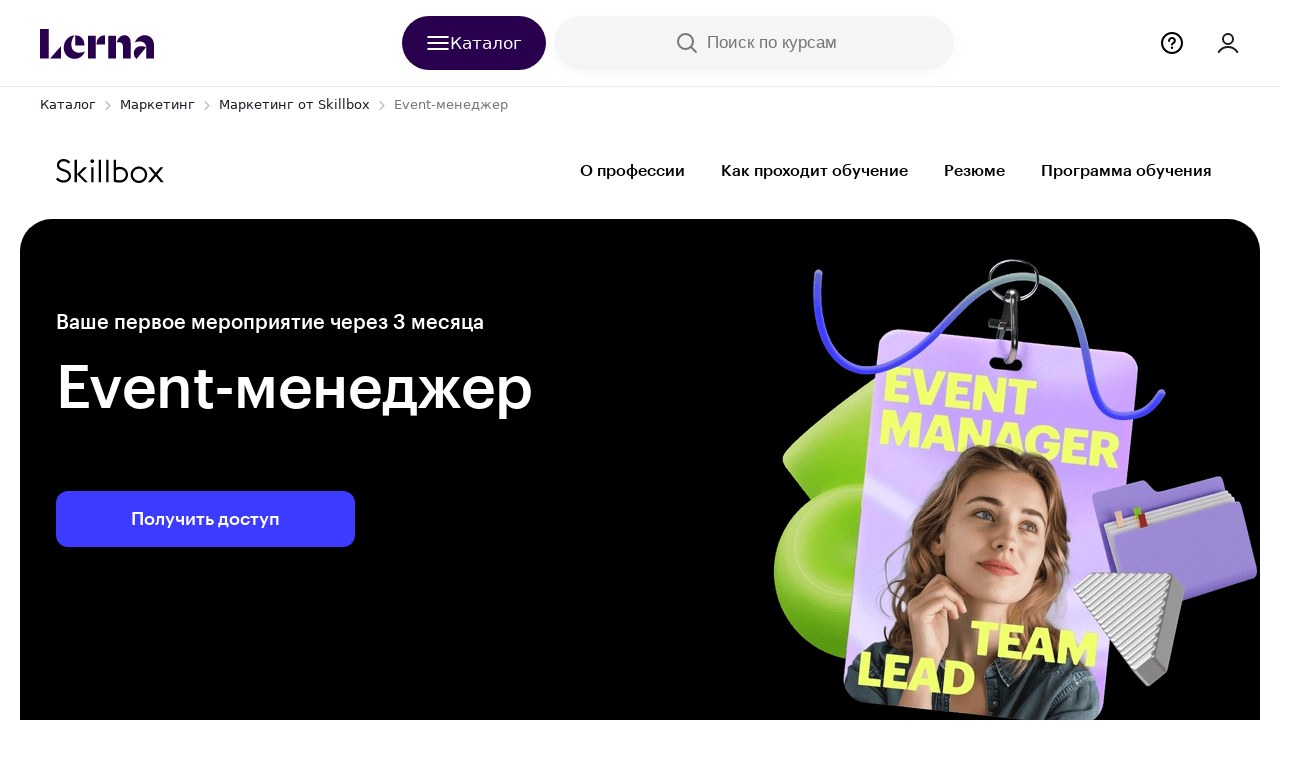

--- FILE ---
content_type: text/html; charset=utf-8
request_url: https://skillbox.lerna.kg/course/event-manager/
body_size: 194015
content:
<!DOCTYPE html><html lang="ru"><head><script async="" id="recaptchaV3" src=""></script><script>
    (function(){window.lerna={
    "appRegion": "kg",
    "appDomain": "lerna.kg",
    "apiUrl": "https://skillbox.lerna.kg/lerna-api/",
    "authUrl": "https:\/\/auth.lerna.kg/",
    "lernaHost": "https://lerna.kg",
    "personalHost": "https://personal.lerna.kg",
    "hrHost": "https://hr.lerna.kg",
    "isAuthenticated":  false ,
    "isB2B":   false ,
    "sentry": {
        "dsn": "https://cb9b240dd0fb4c17be251776f419f89e@sentry-lerna.artoxlab.com/65"
    },
    "google_sheet_orders_path": "AKfycbyRgAFDfiCURfncZktIpRUtHutJDMIf4CwhVGJDszBXS7SipUR3VNV7EkQhcByyODMf",
    "enableExitPopup":  true ,
    "captchaSiteKey": " ",
    "constructor": "landgen",
    "courseData": {
        "uuid": "ed853f1d-fffb-4201-9475-97d1a2251a0e",
        "externalId": "137",
        "numericId":  2272810789 ,
        "title": "Event-менеджер",
        "courseSlug": "skillbox-event-manager",
        "startDate": "",
        
            "finalPrice": "37 869",
            "finalPriceCurrency": "KGS",
        
        "vendorSlug": "skillbox",
        "vendorId": "f8651967-ac2b-4a22-a447-29180295e73d",
        "options": [ 
        {
            "logic_type": "themes",
            "value": "Менеджмент"
        },
      
        {
            "logic_type": "professions",
            "value": "Event-менеджер"
        },
      
        {
            "logic_type": "formats",
            "value": "В записи"
        },
      
        {
            "logic_type": "difficulty",
            "value": "Для новичков"
        },
      
        {
            "logic_type": "spheres",
            "value": "Маркетинг"
        },
      
        {
            "logic_type": "schools",
            "value": "Skillbox"
        },
      
        {
            "logic_type": "themes",
            "value": "Project-менеджмент"
        },
     ],
        "isCustomCompensationAvailable": null,
        "isFree":  false ,
        "isBaseFree" :  false ,
        "isFreeByVendorDiscount":  false ,
        "isCommentNecessary":  false ,
        "subscriptionAccess":  null ,
        "isActiveConsultationPaymentTab":  true ,
        "isActiveOnlinePaymentTab":  false ,
        "showPaymentTabs":  false ,
    },
    "userData":  null ,
    "userMenu": []

    
    
}})();
</script>
<script id="gtm-consent" data-nscript="beforeInteractive">

</script>

<script>

(function(w,d,s,l,i){w[l]=w[l]||[];w[l].push({'gtm.start':
            new Date().getTime(),event:'gtm.js'});var f=d.getElementsByTagName(s)[0],
        j=d.createElement(s),dl=l!='dataLayer'?'&l='+l:'';j.async=true;j.src=
        'https://www.googletagmanager.com/gtm.js?id='+i+dl;f.parentNode.insertBefore(j,f);
    })(window,document,'script','dataLayer','GTM-T59C9WX');

</script>
<title>Курс «Event-менеджер с нуля»: онлайн-обучение от Skillbox в Кыргызстане</title>
<meta content="Пройти дистанционное обучение «Event-менеджер с нуля» с сертификатом можно в Бишкеке и других городах Кыргызстана. Программа и стоимость онлайн-курса «Event-менеджер с нуля» от Skillbox. Оставляйте заявку на бесплатную консультацию на сайте или по номеру +996 779 399-977." name="description"/>
<meta content="Курс «Event-менеджер с нуля»: онлайн-обучение от Skillbox в Кыргызстане" property="og:title"/>
<meta content="Пройти дистанционное обучение «Event-менеджер с нуля» с сертификатом можно в Бишкеке и других городах Кыргызстана. Программа и стоимость онлайн-курса «Event-менеджер с нуля» от Skillbox. Оставляйте заявку на бесплатную консультацию на сайте или по номеру +996 779 399-977." property="og:description"/><script>

    mindbox = window.mindbox || function() { mindbox.queue.push(arguments); };
    mindbox.queue = mindbox.queue || [];
    mindbox('create', {
        endpointId: "Lerna.KG"
    });

</script>
<script src="https://api.mindbox.ru/scripts/v1/tracker.js" async=""></script><link rel="icon" href="https://ms1.lerna.kg/ico/course_image/09/d8/d3/09d8d3867f81fe8ea5c7b0fce6e4b117.ico"/>
    
    

    
    <meta charset="utf-8"/> <meta name="viewport" content="width=device-width, initial-scale=1.0"/> <meta http-equiv="X-UA-Compatible" content="ie=edge"/><script type="text/javascript">(window.NREUM||(NREUM={})).init={privacy:{cookies_enabled:true},ajax:{deny_list:["bam.eu01.nr-data.net"]},feature_flags:["soft_nav"],distributed_tracing:{enabled:true}};(window.NREUM||(NREUM={})).loader_config={agentID:"538595185",accountID:"3703750",trustKey:"3703750",xpid:"VwEHUlFWCBAEXFBaBAgFVFA=",licenseKey:"NRJS-4310e6b9a23d1fbf330",applicationID:"481839224",browserID:"538595185"};; 
(()=>{var e,t,r={384:(e,t,r)=>{"use strict";r.d(t,{NT:()=>a,US:()=>u,Zm:()=>o,bQ:()=>d,dV:()=>c,pV:()=>l});var n=r(6154),i=r(1863),s=r(1910);const a={beacon:"bam.nr-data.net",errorBeacon:"bam.nr-data.net"};function o(){return n.gm.NREUM||(n.gm.NREUM={}),void 0===n.gm.newrelic&&(n.gm.newrelic=n.gm.NREUM),n.gm.NREUM}function c(){let e=o();return e.o||(e.o={ST:n.gm.setTimeout,SI:n.gm.setImmediate||n.gm.setInterval,CT:n.gm.clearTimeout,XHR:n.gm.XMLHttpRequest,REQ:n.gm.Request,EV:n.gm.Event,PR:n.gm.Promise,MO:n.gm.MutationObserver,FETCH:n.gm.fetch,WS:n.gm.WebSocket},(0,s.i)(...Object.values(e.o))),e}function d(e,t){let r=o();r.initializedAgents??={},t.initializedAt={ms:(0,i.t)(),date:new Date},r.initializedAgents[e]=t}function u(e,t){o()[e]=t}function l(){return function(){let e=o();const t=e.info||{};e.info={beacon:a.beacon,errorBeacon:a.errorBeacon,...t}}(),function(){let e=o();const t=e.init||{};e.init={...t}}(),c(),function(){let e=o();const t=e.loader_config||{};e.loader_config={...t}}(),o()}},782:(e,t,r)=>{"use strict";r.d(t,{T:()=>n});const n=r(860).K7.pageViewTiming},860:(e,t,r)=>{"use strict";r.d(t,{$J:()=>u,K7:()=>c,P3:()=>d,XX:()=>i,Yy:()=>o,df:()=>s,qY:()=>n,v4:()=>a});const n="events",i="jserrors",s="browser/blobs",a="rum",o="browser/logs",c={ajax:"ajax",genericEvents:"generic_events",jserrors:i,logging:"logging",metrics:"metrics",pageAction:"page_action",pageViewEvent:"page_view_event",pageViewTiming:"page_view_timing",sessionReplay:"session_replay",sessionTrace:"session_trace",softNav:"soft_navigations",spa:"spa"},d={[c.pageViewEvent]:1,[c.pageViewTiming]:2,[c.metrics]:3,[c.jserrors]:4,[c.spa]:5,[c.ajax]:6,[c.sessionTrace]:7,[c.softNav]:8,[c.sessionReplay]:9,[c.logging]:10,[c.genericEvents]:11},u={[c.pageViewEvent]:a,[c.pageViewTiming]:n,[c.ajax]:n,[c.spa]:n,[c.softNav]:n,[c.metrics]:i,[c.jserrors]:i,[c.sessionTrace]:s,[c.sessionReplay]:s,[c.logging]:o,[c.genericEvents]:"ins"}},944:(e,t,r)=>{"use strict";r.d(t,{R:()=>i});var n=r(3241);function i(e,t){"function"==typeof console.debug&&(console.debug("New Relic Warning: https://github.com/newrelic/newrelic-browser-agent/blob/main/docs/warning-codes.md#".concat(e),t),(0,n.W)({agentIdentifier:null,drained:null,type:"data",name:"warn",feature:"warn",data:{code:e,secondary:t}}))}},993:(e,t,r)=>{"use strict";r.d(t,{A$:()=>s,ET:()=>a,TZ:()=>o,p_:()=>i});var n=r(860);const i={ERROR:"ERROR",WARN:"WARN",INFO:"INFO",DEBUG:"DEBUG",TRACE:"TRACE"},s={OFF:0,ERROR:1,WARN:2,INFO:3,DEBUG:4,TRACE:5},a="log",o=n.K7.logging},1687:(e,t,r)=>{"use strict";r.d(t,{Ak:()=>d,Ze:()=>h,x3:()=>u});var n=r(3241),i=r(7836),s=r(3606),a=r(860),o=r(2646);const c={};function d(e,t){const r={staged:!1,priority:a.P3[t]||0};l(e),c[e].get(t)||c[e].set(t,r)}function u(e,t){e&&c[e]&&(c[e].get(t)&&c[e].delete(t),p(e,t,!1),c[e].size&&f(e))}function l(e){if(!e)throw new Error("agentIdentifier required");c[e]||(c[e]=new Map)}function h(e="",t="feature",r=!1){if(l(e),!e||!c[e].get(t)||r)return p(e,t);c[e].get(t).staged=!0,f(e)}function f(e){const t=Array.from(c[e]);t.every(([e,t])=>t.staged)&&(t.sort((e,t)=>e[1].priority-t[1].priority),t.forEach(([t])=>{c[e].delete(t),p(e,t)}))}function p(e,t,r=!0){const a=e?i.ee.get(e):i.ee,c=s.i.handlers;if(!a.aborted&&a.backlog&&c){if((0,n.W)({agentIdentifier:e,type:"lifecycle",name:"drain",feature:t}),r){const e=a.backlog[t],r=c[t];if(r){for(let t=0;e&&t<e.length;++t)g(e[t],r);Object.entries(r).forEach(([e,t])=>{Object.values(t||{}).forEach(t=>{t[0]?.on&&t[0]?.context()instanceof o.y&&t[0].on(e,t[1])})})}}a.isolatedBacklog||delete c[t],a.backlog[t]=null,a.emit("drain-"+t,[])}}function g(e,t){var r=e[1];Object.values(t[r]||{}).forEach(t=>{var r=e[0];if(t[0]===r){var n=t[1],i=e[3],s=e[2];n.apply(i,s)}})}},1738:(e,t,r)=>{"use strict";r.d(t,{U:()=>f,Y:()=>h});var n=r(3241),i=r(9908),s=r(1863),a=r(944),o=r(5701),c=r(3969),d=r(8362),u=r(860),l=r(4261);function h(e,t,r,s){const h=s||r;!h||h[e]&&h[e]!==d.d.prototype[e]||(h[e]=function(){(0,i.p)(c.xV,["API/"+e+"/called"],void 0,u.K7.metrics,r.ee),(0,n.W)({agentIdentifier:r.agentIdentifier,drained:!!o.B?.[r.agentIdentifier],type:"data",name:"api",feature:l.Pl+e,data:{}});try{return t.apply(this,arguments)}catch(e){(0,a.R)(23,e)}})}function f(e,t,r,n,a){const o=e.info;null===r?delete o.jsAttributes[t]:o.jsAttributes[t]=r,(a||null===r)&&(0,i.p)(l.Pl+n,[(0,s.t)(),t,r],void 0,"session",e.ee)}},1741:(e,t,r)=>{"use strict";r.d(t,{W:()=>s});var n=r(944),i=r(4261);class s{#e(e,...t){if(this[e]!==s.prototype[e])return this[e](...t);(0,n.R)(35,e)}addPageAction(e,t){return this.#e(i.hG,e,t)}register(e){return this.#e(i.eY,e)}recordCustomEvent(e,t){return this.#e(i.fF,e,t)}setPageViewName(e,t){return this.#e(i.Fw,e,t)}setCustomAttribute(e,t,r){return this.#e(i.cD,e,t,r)}noticeError(e,t){return this.#e(i.o5,e,t)}setUserId(e,t=!1){return this.#e(i.Dl,e,t)}setApplicationVersion(e){return this.#e(i.nb,e)}setErrorHandler(e){return this.#e(i.bt,e)}addRelease(e,t){return this.#e(i.k6,e,t)}log(e,t){return this.#e(i.$9,e,t)}start(){return this.#e(i.d3)}finished(e){return this.#e(i.BL,e)}recordReplay(){return this.#e(i.CH)}pauseReplay(){return this.#e(i.Tb)}addToTrace(e){return this.#e(i.U2,e)}setCurrentRouteName(e){return this.#e(i.PA,e)}interaction(e){return this.#e(i.dT,e)}wrapLogger(e,t,r){return this.#e(i.Wb,e,t,r)}measure(e,t){return this.#e(i.V1,e,t)}consent(e){return this.#e(i.Pv,e)}}},1863:(e,t,r)=>{"use strict";function n(){return Math.floor(performance.now())}r.d(t,{t:()=>n})},1910:(e,t,r)=>{"use strict";r.d(t,{i:()=>s});var n=r(944);const i=new Map;function s(...e){return e.every(e=>{if(i.has(e))return i.get(e);const t="function"==typeof e?e.toString():"",r=t.includes("[native code]"),s=t.includes("nrWrapper");return r||s||(0,n.R)(64,e?.name||t),i.set(e,r),r})}},2555:(e,t,r)=>{"use strict";r.d(t,{D:()=>o,f:()=>a});var n=r(384),i=r(8122);const s={beacon:n.NT.beacon,errorBeacon:n.NT.errorBeacon,licenseKey:void 0,applicationID:void 0,sa:void 0,queueTime:void 0,applicationTime:void 0,ttGuid:void 0,user:void 0,account:void 0,product:void 0,extra:void 0,jsAttributes:{},userAttributes:void 0,atts:void 0,transactionName:void 0,tNamePlain:void 0};function a(e){try{return!!e.licenseKey&&!!e.errorBeacon&&!!e.applicationID}catch(e){return!1}}const o=e=>(0,i.a)(e,s)},2614:(e,t,r)=>{"use strict";r.d(t,{BB:()=>a,H3:()=>n,g:()=>d,iL:()=>c,tS:()=>o,uh:()=>i,wk:()=>s});const n="NRBA",i="SESSION",s=144e5,a=18e5,o={STARTED:"session-started",PAUSE:"session-pause",RESET:"session-reset",RESUME:"session-resume",UPDATE:"session-update"},c={SAME_TAB:"same-tab",CROSS_TAB:"cross-tab"},d={OFF:0,FULL:1,ERROR:2}},2646:(e,t,r)=>{"use strict";r.d(t,{y:()=>n});class n{constructor(e){this.contextId=e}}},2843:(e,t,r)=>{"use strict";r.d(t,{G:()=>s,u:()=>i});var n=r(3878);function i(e,t=!1,r,i){(0,n.DD)("visibilitychange",function(){if(t)return void("hidden"===document.visibilityState&&e());e(document.visibilityState)},r,i)}function s(e,t,r){(0,n.sp)("pagehide",e,t,r)}},3241:(e,t,r)=>{"use strict";r.d(t,{W:()=>s});var n=r(6154);const i="newrelic";function s(e={}){try{n.gm.dispatchEvent(new CustomEvent(i,{detail:e}))}catch(e){}}},3304:(e,t,r)=>{"use strict";r.d(t,{A:()=>s});var n=r(7836);const i=()=>{const e=new WeakSet;return(t,r)=>{if("object"==typeof r&&null!==r){if(e.has(r))return;e.add(r)}return r}};function s(e){try{return JSON.stringify(e,i())??""}catch(e){try{n.ee.emit("internal-error",[e])}catch(e){}return""}}},3333:(e,t,r)=>{"use strict";r.d(t,{$v:()=>u,TZ:()=>n,Xh:()=>c,Zp:()=>i,kd:()=>d,mq:()=>o,nf:()=>a,qN:()=>s});const n=r(860).K7.genericEvents,i=["auxclick","click","copy","keydown","paste","scrollend"],s=["focus","blur"],a=4,o=1e3,c=2e3,d=["PageAction","UserAction","BrowserPerformance"],u={RESOURCES:"experimental.resources",REGISTER:"register"}},3434:(e,t,r)=>{"use strict";r.d(t,{Jt:()=>s,YM:()=>d});var n=r(7836),i=r(5607);const s="nr@original:".concat(i.W),a=50;var o=Object.prototype.hasOwnProperty,c=!1;function d(e,t){return e||(e=n.ee),r.inPlace=function(e,t,n,i,s){n||(n="");const a="-"===n.charAt(0);for(let o=0;o<t.length;o++){const c=t[o],d=e[c];l(d)||(e[c]=r(d,a?c+n:n,i,c,s))}},r.flag=s,r;function r(t,r,n,c,d){return l(t)?t:(r||(r=""),nrWrapper[s]=t,function(e,t,r){if(Object.defineProperty&&Object.keys)try{return Object.keys(e).forEach(function(r){Object.defineProperty(t,r,{get:function(){return e[r]},set:function(t){return e[r]=t,t}})}),t}catch(e){u([e],r)}for(var n in e)o.call(e,n)&&(t[n]=e[n])}(t,nrWrapper,e),nrWrapper);function nrWrapper(){var s,o,l,h;let f;try{o=this,s=[...arguments],l="function"==typeof n?n(s,o):n||{}}catch(t){u([t,"",[s,o,c],l],e)}i(r+"start",[s,o,c],l,d);const p=performance.now();let g;try{return h=t.apply(o,s),g=performance.now(),h}catch(e){throw g=performance.now(),i(r+"err",[s,o,e],l,d),f=e,f}finally{const e=g-p,t={start:p,end:g,duration:e,isLongTask:e>=a,methodName:c,thrownError:f};t.isLongTask&&i("long-task",[t,o],l,d),i(r+"end",[s,o,h],l,d)}}}function i(r,n,i,s){if(!c||t){var a=c;c=!0;try{e.emit(r,n,i,t,s)}catch(t){u([t,r,n,i],e)}c=a}}}function u(e,t){t||(t=n.ee);try{t.emit("internal-error",e)}catch(e){}}function l(e){return!(e&&"function"==typeof e&&e.apply&&!e[s])}},3606:(e,t,r)=>{"use strict";r.d(t,{i:()=>s});var n=r(9908);s.on=a;var i=s.handlers={};function s(e,t,r,s){a(s||n.d,i,e,t,r)}function a(e,t,r,i,s){s||(s="feature"),e||(e=n.d);var a=t[s]=t[s]||{};(a[r]=a[r]||[]).push([e,i])}},3738:(e,t,r)=>{"use strict";r.d(t,{He:()=>i,Kp:()=>o,Lc:()=>d,Rz:()=>u,TZ:()=>n,bD:()=>s,d3:()=>a,jx:()=>l,sl:()=>h,uP:()=>c});const n=r(860).K7.sessionTrace,i="bstResource",s="resource",a="-start",o="-end",c="fn"+a,d="fn"+o,u="pushState",l=1e3,h=3e4},3785:(e,t,r)=>{"use strict";r.d(t,{R:()=>c,b:()=>d});var n=r(9908),i=r(1863),s=r(860),a=r(3969),o=r(993);function c(e,t,r={},c=o.p_.INFO,d=!0,u,l=(0,i.t)()){(0,n.p)(a.xV,["API/logging/".concat(c.toLowerCase(),"/called")],void 0,s.K7.metrics,e),(0,n.p)(o.ET,[l,t,r,c,d,u],void 0,s.K7.logging,e)}function d(e){return"string"==typeof e&&Object.values(o.p_).some(t=>t===e.toUpperCase().trim())}},3878:(e,t,r)=>{"use strict";function n(e,t){return{capture:e,passive:!1,signal:t}}function i(e,t,r=!1,i){window.addEventListener(e,t,n(r,i))}function s(e,t,r=!1,i){document.addEventListener(e,t,n(r,i))}r.d(t,{DD:()=>s,jT:()=>n,sp:()=>i})},3962:(e,t,r)=>{"use strict";r.d(t,{AM:()=>a,O2:()=>l,OV:()=>s,Qu:()=>h,TZ:()=>c,ih:()=>f,pP:()=>o,t1:()=>u,tC:()=>i,wD:()=>d});var n=r(860);const i=["click","keydown","submit"],s="popstate",a="api",o="initialPageLoad",c=n.K7.softNav,d=5e3,u=500,l={INITIAL_PAGE_LOAD:"",ROUTE_CHANGE:1,UNSPECIFIED:2},h={INTERACTION:1,AJAX:2,CUSTOM_END:3,CUSTOM_TRACER:4},f={IP:"in progress",PF:"pending finish",FIN:"finished",CAN:"cancelled"}},3969:(e,t,r)=>{"use strict";r.d(t,{TZ:()=>n,XG:()=>o,rs:()=>i,xV:()=>a,z_:()=>s});const n=r(860).K7.metrics,i="sm",s="cm",a="storeSupportabilityMetrics",o="storeEventMetrics"},4234:(e,t,r)=>{"use strict";r.d(t,{W:()=>s});var n=r(7836),i=r(1687);class s{constructor(e,t){this.agentIdentifier=e,this.ee=n.ee.get(e),this.featureName=t,this.blocked=!1}deregisterDrain(){(0,i.x3)(this.agentIdentifier,this.featureName)}}},4261:(e,t,r)=>{"use strict";r.d(t,{$9:()=>u,BL:()=>c,CH:()=>p,Dl:()=>R,Fw:()=>w,PA:()=>v,Pl:()=>n,Pv:()=>A,Tb:()=>h,U2:()=>a,V1:()=>E,Wb:()=>T,bt:()=>y,cD:()=>b,d3:()=>x,dT:()=>d,eY:()=>g,fF:()=>f,hG:()=>s,hw:()=>i,k6:()=>o,nb:()=>m,o5:()=>l});const n="api-",i=n+"ixn-",s="addPageAction",a="addToTrace",o="addRelease",c="finished",d="interaction",u="log",l="noticeError",h="pauseReplay",f="recordCustomEvent",p="recordReplay",g="register",m="setApplicationVersion",v="setCurrentRouteName",b="setCustomAttribute",y="setErrorHandler",w="setPageViewName",R="setUserId",x="start",T="wrapLogger",E="measure",A="consent"},4387:(e,t,r)=>{"use strict";function n(e={}){return!(!e.id||!e.name)}function i(e){return"string"==typeof e&&e.trim().length<501||"number"==typeof e}function s(e,t){if(2!==t?.harvestEndpointVersion)return{};const r=t.agentRef.runtime.appMetadata.agents[0].entityGuid;return n(e)?{"source.id":e.id,"source.name":e.name,"source.type":e.type,"parent.id":e.parent?.id||r}:{"entity.guid":r,appId:t.agentRef.info.applicationID}}r.d(t,{Ux:()=>s,c7:()=>n,yo:()=>i})},5205:(e,t,r)=>{"use strict";r.d(t,{j:()=>S});var n=r(384),i=r(1741);var s=r(2555),a=r(3333);const o=e=>{if(!e||"string"!=typeof e)return!1;try{document.createDocumentFragment().querySelector(e)}catch{return!1}return!0};var c=r(2614),d=r(944),u=r(8122);const l="[data-nr-mask]",h=e=>(0,u.a)(e,(()=>{const e={feature_flags:[],experimental:{allow_registered_children:!1,resources:!1},mask_selector:"*",block_selector:"[data-nr-block]",mask_input_options:{color:!1,date:!1,"datetime-local":!1,email:!1,month:!1,number:!1,range:!1,search:!1,tel:!1,text:!1,time:!1,url:!1,week:!1,textarea:!1,select:!1,password:!0}};return{ajax:{deny_list:void 0,block_internal:!0,enabled:!0,autoStart:!0},api:{get allow_registered_children(){return e.feature_flags.includes(a.$v.REGISTER)||e.experimental.allow_registered_children},set allow_registered_children(t){e.experimental.allow_registered_children=t},duplicate_registered_data:!1},browser_consent_mode:{enabled:!1},distributed_tracing:{enabled:void 0,exclude_newrelic_header:void 0,cors_use_newrelic_header:void 0,cors_use_tracecontext_headers:void 0,allowed_origins:void 0},get feature_flags(){return e.feature_flags},set feature_flags(t){e.feature_flags=t},generic_events:{enabled:!0,autoStart:!0},harvest:{interval:30},jserrors:{enabled:!0,autoStart:!0},logging:{enabled:!0,autoStart:!0},metrics:{enabled:!0,autoStart:!0},obfuscate:void 0,page_action:{enabled:!0},page_view_event:{enabled:!0,autoStart:!0},page_view_timing:{enabled:!0,autoStart:!0},performance:{capture_marks:!1,capture_measures:!1,capture_detail:!0,resources:{get enabled(){return e.feature_flags.includes(a.$v.RESOURCES)||e.experimental.resources},set enabled(t){e.experimental.resources=t},asset_types:[],first_party_domains:[],ignore_newrelic:!0}},privacy:{cookies_enabled:!0},proxy:{assets:void 0,beacon:void 0},session:{expiresMs:c.wk,inactiveMs:c.BB},session_replay:{autoStart:!0,enabled:!1,preload:!1,sampling_rate:10,error_sampling_rate:100,collect_fonts:!1,inline_images:!1,fix_stylesheets:!0,mask_all_inputs:!0,get mask_text_selector(){return e.mask_selector},set mask_text_selector(t){o(t)?e.mask_selector="".concat(t,",").concat(l):""===t||null===t?e.mask_selector=l:(0,d.R)(5,t)},get block_class(){return"nr-block"},get ignore_class(){return"nr-ignore"},get mask_text_class(){return"nr-mask"},get block_selector(){return e.block_selector},set block_selector(t){o(t)?e.block_selector+=",".concat(t):""!==t&&(0,d.R)(6,t)},get mask_input_options(){return e.mask_input_options},set mask_input_options(t){t&&"object"==typeof t?e.mask_input_options={...t,password:!0}:(0,d.R)(7,t)}},session_trace:{enabled:!0,autoStart:!0},soft_navigations:{enabled:!0,autoStart:!0},spa:{enabled:!0,autoStart:!0},ssl:void 0,user_actions:{enabled:!0,elementAttributes:["id","className","tagName","type"]}}})());var f=r(6154),p=r(9324);let g=0;const m={buildEnv:p.F3,distMethod:p.Xs,version:p.xv,originTime:f.WN},v={consented:!1},b={appMetadata:{},get consented(){return this.session?.state?.consent||v.consented},set consented(e){v.consented=e},customTransaction:void 0,denyList:void 0,disabled:!1,harvester:void 0,isolatedBacklog:!1,isRecording:!1,loaderType:void 0,maxBytes:3e4,obfuscator:void 0,onerror:void 0,ptid:void 0,releaseIds:{},session:void 0,timeKeeper:void 0,registeredEntities:[],jsAttributesMetadata:{bytes:0},get harvestCount(){return++g}},y=e=>{const t=(0,u.a)(e,b),r=Object.keys(m).reduce((e,t)=>(e[t]={value:m[t],writable:!1,configurable:!0,enumerable:!0},e),{});return Object.defineProperties(t,r)};var w=r(5701);const R=e=>{const t=e.startsWith("http");e+="/",r.p=t?e:"https://"+e};var x=r(7836),T=r(3241);const E={accountID:void 0,trustKey:void 0,agentID:void 0,licenseKey:void 0,applicationID:void 0,xpid:void 0},A=e=>(0,u.a)(e,E),_=new Set;function S(e,t={},r,a){let{init:o,info:c,loader_config:d,runtime:u={},exposed:l=!0}=t;if(!c){const e=(0,n.pV)();o=e.init,c=e.info,d=e.loader_config}e.init=h(o||{}),e.loader_config=A(d||{}),c.jsAttributes??={},f.bv&&(c.jsAttributes.isWorker=!0),e.info=(0,s.D)(c);const p=e.init,g=[c.beacon,c.errorBeacon];_.has(e.agentIdentifier)||(p.proxy.assets&&(R(p.proxy.assets),g.push(p.proxy.assets)),p.proxy.beacon&&g.push(p.proxy.beacon),e.beacons=[...g],function(e){const t=(0,n.pV)();Object.getOwnPropertyNames(i.W.prototype).forEach(r=>{const n=i.W.prototype[r];if("function"!=typeof n||"constructor"===n)return;let s=t[r];e[r]&&!1!==e.exposed&&"micro-agent"!==e.runtime?.loaderType&&(t[r]=(...t)=>{const n=e[r](...t);return s?s(...t):n})})}(e),(0,n.US)("activatedFeatures",w.B)),u.denyList=[...p.ajax.deny_list||[],...p.ajax.block_internal?g:[]],u.ptid=e.agentIdentifier,u.loaderType=r,e.runtime=y(u),_.has(e.agentIdentifier)||(e.ee=x.ee.get(e.agentIdentifier),e.exposed=l,(0,T.W)({agentIdentifier:e.agentIdentifier,drained:!!w.B?.[e.agentIdentifier],type:"lifecycle",name:"initialize",feature:void 0,data:e.config})),_.add(e.agentIdentifier)}},5270:(e,t,r)=>{"use strict";r.d(t,{Aw:()=>a,SR:()=>s,rF:()=>o});var n=r(384),i=r(7767);function s(e){return!!(0,n.dV)().o.MO&&(0,i.V)(e)&&!0===e?.session_trace.enabled}function a(e){return!0===e?.session_replay.preload&&s(e)}function o(e,t){try{if("string"==typeof t?.type){if("password"===t.type.toLowerCase())return"*".repeat(e?.length||0);if(void 0!==t?.dataset?.nrUnmask||t?.classList?.contains("nr-unmask"))return e}}catch(e){}return"string"==typeof e?e.replace(/[\S]/g,"*"):"*".repeat(e?.length||0)}},5289:(e,t,r)=>{"use strict";r.d(t,{GG:()=>a,Qr:()=>c,sB:()=>o});var n=r(3878),i=r(6389);function s(){return"undefined"==typeof document||"complete"===document.readyState}function a(e,t){if(s())return e();const r=(0,i.J)(e),a=setInterval(()=>{s()&&(clearInterval(a),r())},500);(0,n.sp)("load",r,t)}function o(e){if(s())return e();(0,n.DD)("DOMContentLoaded",e)}function c(e){if(s())return e();(0,n.sp)("popstate",e)}},5607:(e,t,r)=>{"use strict";r.d(t,{W:()=>n});const n=(0,r(9566).bz)()},5701:(e,t,r)=>{"use strict";r.d(t,{B:()=>s,t:()=>a});var n=r(3241);const i=new Set,s={};function a(e,t){const r=t.agentIdentifier;s[r]??={},e&&"object"==typeof e&&(i.has(r)||(t.ee.emit("rumresp",[e]),s[r]=e,i.add(r),(0,n.W)({agentIdentifier:r,loaded:!0,drained:!0,type:"lifecycle",name:"load",feature:void 0,data:e})))}},6154:(e,t,r)=>{"use strict";r.d(t,{OF:()=>d,RI:()=>i,WN:()=>h,bv:()=>s,eN:()=>f,gm:()=>a,lR:()=>l,m:()=>c,mw:()=>o,sb:()=>u});var n=r(1863);const i="undefined"!=typeof window&&!!window.document,s="undefined"!=typeof WorkerGlobalScope&&("undefined"!=typeof self&&self instanceof WorkerGlobalScope&&self.navigator instanceof WorkerNavigator||"undefined"!=typeof globalThis&&globalThis instanceof WorkerGlobalScope&&globalThis.navigator instanceof WorkerNavigator),a=i?window:"undefined"!=typeof WorkerGlobalScope&&("undefined"!=typeof self&&self instanceof WorkerGlobalScope&&self||"undefined"!=typeof globalThis&&globalThis instanceof WorkerGlobalScope&&globalThis),o=Boolean("hidden"===a?.document?.visibilityState),c=""+a?.location,d=/iPad|iPhone|iPod/.test(a.navigator?.userAgent),u=d&&"undefined"==typeof SharedWorker,l=(()=>{const e=a.navigator?.userAgent?.match(/Firefox[/\s](\d+\.\d+)/);return Array.isArray(e)&&e.length>=2?+e[1]:0})(),h=Date.now()-(0,n.t)(),f=()=>"undefined"!=typeof PerformanceNavigationTiming&&a?.performance?.getEntriesByType("navigation")?.[0]?.responseStart},6344:(e,t,r)=>{"use strict";r.d(t,{BB:()=>u,Qb:()=>l,TZ:()=>i,Ug:()=>a,Vh:()=>s,_s:()=>o,bc:()=>d,yP:()=>c});var n=r(2614);const i=r(860).K7.sessionReplay,s="errorDuringReplay",a=.12,o={DomContentLoaded:0,Load:1,FullSnapshot:2,IncrementalSnapshot:3,Meta:4,Custom:5},c={[n.g.ERROR]:15e3,[n.g.FULL]:3e5,[n.g.OFF]:0},d={RESET:{message:"Session was reset",sm:"Reset"},IMPORT:{message:"Recorder failed to import",sm:"Import"},TOO_MANY:{message:"429: Too Many Requests",sm:"Too-Many"},TOO_BIG:{message:"Payload was too large",sm:"Too-Big"},CROSS_TAB:{message:"Session Entity was set to OFF on another tab",sm:"Cross-Tab"},ENTITLEMENTS:{message:"Session Replay is not allowed and will not be started",sm:"Entitlement"}},u=5e3,l={API:"api",RESUME:"resume",SWITCH_TO_FULL:"switchToFull",INITIALIZE:"initialize",PRELOAD:"preload"}},6389:(e,t,r)=>{"use strict";function n(e,t=500,r={}){const n=r?.leading||!1;let i;return(...r)=>{n&&void 0===i&&(e.apply(this,r),i=setTimeout(()=>{i=clearTimeout(i)},t)),n||(clearTimeout(i),i=setTimeout(()=>{e.apply(this,r)},t))}}function i(e){let t=!1;return(...r)=>{t||(t=!0,e.apply(this,r))}}r.d(t,{J:()=>i,s:()=>n})},6630:(e,t,r)=>{"use strict";r.d(t,{T:()=>n});const n=r(860).K7.pageViewEvent},6774:(e,t,r)=>{"use strict";r.d(t,{T:()=>n});const n=r(860).K7.jserrors},7295:(e,t,r)=>{"use strict";r.d(t,{Xv:()=>a,gX:()=>i,iW:()=>s});var n=[];function i(e){if(!e||s(e))return!1;if(0===n.length)return!0;if("*"===n[0].hostname)return!1;for(var t=0;t<n.length;t++){var r=n[t];if(r.hostname.test(e.hostname)&&r.pathname.test(e.pathname))return!1}return!0}function s(e){return void 0===e.hostname}function a(e){if(n=[],e&&e.length)for(var t=0;t<e.length;t++){let r=e[t];if(!r)continue;if("*"===r)return void(n=[{hostname:"*"}]);0===r.indexOf("http://")?r=r.substring(7):0===r.indexOf("https://")&&(r=r.substring(8));const i=r.indexOf("/");let s,a;i>0?(s=r.substring(0,i),a=r.substring(i)):(s=r,a="*");let[c]=s.split(":");n.push({hostname:o(c),pathname:o(a,!0)})}}function o(e,t=!1){const r=e.replace(/[.+?^${}()|[\]\\]/g,e=>"\\"+e).replace(/\*/g,".*?");return new RegExp((t?"^":"")+r+"$")}},7485:(e,t,r)=>{"use strict";r.d(t,{D:()=>i});var n=r(6154);function i(e){if(0===(e||"").indexOf("data:"))return{protocol:"data"};try{const t=new URL(e,location.href),r={port:t.port,hostname:t.hostname,pathname:t.pathname,search:t.search,protocol:t.protocol.slice(0,t.protocol.indexOf(":")),sameOrigin:t.protocol===n.gm?.location?.protocol&&t.host===n.gm?.location?.host};return r.port&&""!==r.port||("http:"===t.protocol&&(r.port="80"),"https:"===t.protocol&&(r.port="443")),r.pathname&&""!==r.pathname?r.pathname.startsWith("/")||(r.pathname="/".concat(r.pathname)):r.pathname="/",r}catch(e){return{}}}},7699:(e,t,r)=>{"use strict";r.d(t,{It:()=>s,KC:()=>o,No:()=>i,qh:()=>a});var n=r(860);const i=16e3,s=1e6,a="SESSION_ERROR",o={[n.K7.logging]:!0,[n.K7.genericEvents]:!1,[n.K7.jserrors]:!1,[n.K7.ajax]:!1}},7767:(e,t,r)=>{"use strict";r.d(t,{V:()=>i});var n=r(6154);const i=e=>n.RI&&!0===e?.privacy.cookies_enabled},7836:(e,t,r)=>{"use strict";r.d(t,{P:()=>o,ee:()=>c});var n=r(384),i=r(8990),s=r(2646),a=r(5607);const o="nr@context:".concat(a.W),c=function e(t,r){var n={},a={},u={},l=!1;try{l=16===r.length&&d.initializedAgents?.[r]?.runtime.isolatedBacklog}catch(e){}var h={on:p,addEventListener:p,removeEventListener:function(e,t){var r=n[e];if(!r)return;for(var i=0;i<r.length;i++)r[i]===t&&r.splice(i,1)},emit:function(e,r,n,i,s){!1!==s&&(s=!0);if(c.aborted&&!i)return;t&&s&&t.emit(e,r,n);var o=f(n);g(e).forEach(e=>{e.apply(o,r)});var d=v()[a[e]];d&&d.push([h,e,r,o]);return o},get:m,listeners:g,context:f,buffer:function(e,t){const r=v();if(t=t||"feature",h.aborted)return;Object.entries(e||{}).forEach(([e,n])=>{a[n]=t,t in r||(r[t]=[])})},abort:function(){h._aborted=!0,Object.keys(h.backlog).forEach(e=>{delete h.backlog[e]})},isBuffering:function(e){return!!v()[a[e]]},debugId:r,backlog:l?{}:t&&"object"==typeof t.backlog?t.backlog:{},isolatedBacklog:l};return Object.defineProperty(h,"aborted",{get:()=>{let e=h._aborted||!1;return e||(t&&(e=t.aborted),e)}}),h;function f(e){return e&&e instanceof s.y?e:e?(0,i.I)(e,o,()=>new s.y(o)):new s.y(o)}function p(e,t){n[e]=g(e).concat(t)}function g(e){return n[e]||[]}function m(t){return u[t]=u[t]||e(h,t)}function v(){return h.backlog}}(void 0,"globalEE"),d=(0,n.Zm)();d.ee||(d.ee=c)},8122:(e,t,r)=>{"use strict";r.d(t,{a:()=>i});var n=r(944);function i(e,t){try{if(!e||"object"!=typeof e)return(0,n.R)(3);if(!t||"object"!=typeof t)return(0,n.R)(4);const r=Object.create(Object.getPrototypeOf(t),Object.getOwnPropertyDescriptors(t)),s=0===Object.keys(r).length?e:r;for(let a in s)if(void 0!==e[a])try{if(null===e[a]){r[a]=null;continue}Array.isArray(e[a])&&Array.isArray(t[a])?r[a]=Array.from(new Set([...e[a],...t[a]])):"object"==typeof e[a]&&"object"==typeof t[a]?r[a]=i(e[a],t[a]):r[a]=e[a]}catch(e){r[a]||(0,n.R)(1,e)}return r}catch(e){(0,n.R)(2,e)}}},8139:(e,t,r)=>{"use strict";r.d(t,{u:()=>h});var n=r(7836),i=r(3434),s=r(8990),a=r(6154);const o={},c=a.gm.XMLHttpRequest,d="addEventListener",u="removeEventListener",l="nr@wrapped:".concat(n.P);function h(e){var t=function(e){return(e||n.ee).get("events")}(e);if(o[t.debugId]++)return t;o[t.debugId]=1;var r=(0,i.YM)(t,!0);function h(e){r.inPlace(e,[d,u],"-",p)}function p(e,t){return e[1]}return"getPrototypeOf"in Object&&(a.RI&&f(document,h),c&&f(c.prototype,h),f(a.gm,h)),t.on(d+"-start",function(e,t){var n=e[1];if(null!==n&&("function"==typeof n||"object"==typeof n)&&"newrelic"!==e[0]){var i=(0,s.I)(n,l,function(){var e={object:function(){if("function"!=typeof n.handleEvent)return;return n.handleEvent.apply(n,arguments)},function:n}[typeof n];return e?r(e,"fn-",null,e.name||"anonymous"):n});this.wrapped=e[1]=i}}),t.on(u+"-start",function(e){e[1]=this.wrapped||e[1]}),t}function f(e,t,...r){let n=e;for(;"object"==typeof n&&!Object.prototype.hasOwnProperty.call(n,d);)n=Object.getPrototypeOf(n);n&&t(n,...r)}},8362:(e,t,r)=>{"use strict";r.d(t,{d:()=>s});var n=r(9566),i=r(1741);class s extends i.W{agentIdentifier=(0,n.LA)(16)}},8374:(e,t,r)=>{r.nc=(()=>{try{return document?.currentScript?.nonce}catch(e){}return""})()},8990:(e,t,r)=>{"use strict";r.d(t,{I:()=>i});var n=Object.prototype.hasOwnProperty;function i(e,t,r){if(n.call(e,t))return e[t];var i=r();if(Object.defineProperty&&Object.keys)try{return Object.defineProperty(e,t,{value:i,writable:!0,enumerable:!1}),i}catch(e){}return e[t]=i,i}},9300:(e,t,r)=>{"use strict";r.d(t,{T:()=>n});const n=r(860).K7.ajax},9324:(e,t,r)=>{"use strict";r.d(t,{AJ:()=>a,F3:()=>i,Xs:()=>s,Yq:()=>o,xv:()=>n});const n="1.307.0",i="PROD",s="CDN",a="@newrelic/rrweb",o="1.0.1"},9566:(e,t,r)=>{"use strict";r.d(t,{LA:()=>o,ZF:()=>c,bz:()=>a,el:()=>d});var n=r(6154);const i="xxxxxxxx-xxxx-4xxx-yxxx-xxxxxxxxxxxx";function s(e,t){return e?15&e[t]:16*Math.random()|0}function a(){const e=n.gm?.crypto||n.gm?.msCrypto;let t,r=0;return e&&e.getRandomValues&&(t=e.getRandomValues(new Uint8Array(30))),i.split("").map(e=>"x"===e?s(t,r++).toString(16):"y"===e?(3&s()|8).toString(16):e).join("")}function o(e){const t=n.gm?.crypto||n.gm?.msCrypto;let r,i=0;t&&t.getRandomValues&&(r=t.getRandomValues(new Uint8Array(e)));const a=[];for(var o=0;o<e;o++)a.push(s(r,i++).toString(16));return a.join("")}function c(){return o(16)}function d(){return o(32)}},9908:(e,t,r)=>{"use strict";r.d(t,{d:()=>n,p:()=>i});var n=r(7836).ee.get("handle");function i(e,t,r,i,s){s?(s.buffer([e],i),s.emit(e,t,r)):(n.buffer([e],i),n.emit(e,t,r))}}},n={};function i(e){var t=n[e];if(void 0!==t)return t.exports;var s=n[e]={exports:{}};return r[e](s,s.exports,i),s.exports}i.m=r,i.d=(e,t)=>{for(var r in t)i.o(t,r)&&!i.o(e,r)&&Object.defineProperty(e,r,{enumerable:!0,get:t[r]})},i.f={},i.e=e=>Promise.all(Object.keys(i.f).reduce((t,r)=>(i.f[r](e,t),t),[])),i.u=e=>({212:"nr-spa-compressor",249:"nr-spa-recorder",478:"nr-spa"}[e]+"-1.307.0.min.js"),i.o=(e,t)=>Object.prototype.hasOwnProperty.call(e,t),e={},t="NRBA-1.307.0.PROD:",i.l=(r,n,s,a)=>{if(e[r])e[r].push(n);else{var o,c;if(void 0!==s)for(var d=document.getElementsByTagName("script"),u=0;u<d.length;u++){var l=d[u];if(l.getAttribute("src")==r||l.getAttribute("data-webpack")==t+s){o=l;break}}if(!o){c=!0;var h={478:"sha512-bFoj7wd1EcCTt0jkKdFkw+gjDdU092aP1BOVh5n0PjhLNtBCSXj4vpjfIJR8zH8Bn6/XPpFl3gSNOuWVJ98iug==",249:"sha512-FRHQNWDGImhEo7a7lqCuCt6xlBgommnGc+JH2/YGJlngDoH+/3jpT/cyFpwi2M5G6srPVN4wLxrVqskf6KB7bg==",212:"sha512-okml4IaluCF10UG6SWzY+cKPgBNvH2+S5f1FxomzQUHf608N0b9dwoBv/ZFAhJhrdxPgTA4AxlBzwGcjMGIlQQ=="};(o=document.createElement("script")).charset="utf-8",i.nc&&o.setAttribute("nonce",i.nc),o.setAttribute("data-webpack",t+s),o.src=r,0!==o.src.indexOf(window.location.origin+"/")&&(o.crossOrigin="anonymous"),h[a]&&(o.integrity=h[a])}e[r]=[n];var f=(t,n)=>{o.onerror=o.onload=null,clearTimeout(p);var i=e[r];if(delete e[r],o.parentNode&&o.parentNode.removeChild(o),i&&i.forEach(e=>e(n)),t)return t(n)},p=setTimeout(f.bind(null,void 0,{type:"timeout",target:o}),12e4);o.onerror=f.bind(null,o.onerror),o.onload=f.bind(null,o.onload),c&&document.head.appendChild(o)}},i.r=e=>{"undefined"!=typeof Symbol&&Symbol.toStringTag&&Object.defineProperty(e,Symbol.toStringTag,{value:"Module"}),Object.defineProperty(e,"__esModule",{value:!0})},i.p="https://js-agent.newrelic.com/",(()=>{var e={38:0,788:0};i.f.j=(t,r)=>{var n=i.o(e,t)?e[t]:void 0;if(0!==n)if(n)r.push(n[2]);else{var s=new Promise((r,i)=>n=e[t]=[r,i]);r.push(n[2]=s);var a=i.p+i.u(t),o=new Error;i.l(a,r=>{if(i.o(e,t)&&(0!==(n=e[t])&&(e[t]=void 0),n)){var s=r&&("load"===r.type?"missing":r.type),a=r&&r.target&&r.target.src;o.message="Loading chunk "+t+" failed: ("+s+": "+a+")",o.name="ChunkLoadError",o.type=s,o.request=a,n[1](o)}},"chunk-"+t,t)}};var t=(t,r)=>{var n,s,[a,o,c]=r,d=0;if(a.some(t=>0!==e[t])){for(n in o)i.o(o,n)&&(i.m[n]=o[n]);if(c)c(i)}for(t&&t(r);d<a.length;d++)s=a[d],i.o(e,s)&&e[s]&&e[s][0](),e[s]=0},r=self["webpackChunk:NRBA-1.307.0.PROD"]=self["webpackChunk:NRBA-1.307.0.PROD"]||[];r.forEach(t.bind(null,0)),r.push=t.bind(null,r.push.bind(r))})(),(()=>{"use strict";i(8374);var e=i(8362),t=i(860);const r=Object.values(t.K7);var n=i(5205);var s=i(9908),a=i(1863),o=i(4261),c=i(1738);var d=i(1687),u=i(4234),l=i(5289),h=i(6154),f=i(944),p=i(5270),g=i(7767),m=i(6389),v=i(7699);class b extends u.W{constructor(e,t){super(e.agentIdentifier,t),this.agentRef=e,this.abortHandler=void 0,this.featAggregate=void 0,this.loadedSuccessfully=void 0,this.onAggregateImported=new Promise(e=>{this.loadedSuccessfully=e}),this.deferred=Promise.resolve(),!1===e.init[this.featureName].autoStart?this.deferred=new Promise((t,r)=>{this.ee.on("manual-start-all",(0,m.J)(()=>{(0,d.Ak)(e.agentIdentifier,this.featureName),t()}))}):(0,d.Ak)(e.agentIdentifier,t)}importAggregator(e,t,r={}){if(this.featAggregate)return;const n=async()=>{let n;await this.deferred;try{if((0,g.V)(e.init)){const{setupAgentSession:t}=await i.e(478).then(i.bind(i,8766));n=t(e)}}catch(e){(0,f.R)(20,e),this.ee.emit("internal-error",[e]),(0,s.p)(v.qh,[e],void 0,this.featureName,this.ee)}try{if(!this.#t(this.featureName,n,e.init))return(0,d.Ze)(this.agentIdentifier,this.featureName),void this.loadedSuccessfully(!1);const{Aggregate:i}=await t();this.featAggregate=new i(e,r),e.runtime.harvester.initializedAggregates.push(this.featAggregate),this.loadedSuccessfully(!0)}catch(e){(0,f.R)(34,e),this.abortHandler?.(),(0,d.Ze)(this.agentIdentifier,this.featureName,!0),this.loadedSuccessfully(!1),this.ee&&this.ee.abort()}};h.RI?(0,l.GG)(()=>n(),!0):n()}#t(e,r,n){if(this.blocked)return!1;switch(e){case t.K7.sessionReplay:return(0,p.SR)(n)&&!!r;case t.K7.sessionTrace:return!!r;default:return!0}}}var y=i(6630),w=i(2614),R=i(3241);class x extends b{static featureName=y.T;constructor(e){var t;super(e,y.T),this.setupInspectionEvents(e.agentIdentifier),t=e,(0,c.Y)(o.Fw,function(e,r){"string"==typeof e&&("/"!==e.charAt(0)&&(e="/"+e),t.runtime.customTransaction=(r||"http://custom.transaction")+e,(0,s.p)(o.Pl+o.Fw,[(0,a.t)()],void 0,void 0,t.ee))},t),this.importAggregator(e,()=>i.e(478).then(i.bind(i,2467)))}setupInspectionEvents(e){const t=(t,r)=>{t&&(0,R.W)({agentIdentifier:e,timeStamp:t.timeStamp,loaded:"complete"===t.target.readyState,type:"window",name:r,data:t.target.location+""})};(0,l.sB)(e=>{t(e,"DOMContentLoaded")}),(0,l.GG)(e=>{t(e,"load")}),(0,l.Qr)(e=>{t(e,"navigate")}),this.ee.on(w.tS.UPDATE,(t,r)=>{(0,R.W)({agentIdentifier:e,type:"lifecycle",name:"session",data:r})})}}var T=i(384);class E extends e.d{constructor(e){var t;(super(),h.gm)?(this.features={},(0,T.bQ)(this.agentIdentifier,this),this.desiredFeatures=new Set(e.features||[]),this.desiredFeatures.add(x),(0,n.j)(this,e,e.loaderType||"agent"),t=this,(0,c.Y)(o.cD,function(e,r,n=!1){if("string"==typeof e){if(["string","number","boolean"].includes(typeof r)||null===r)return(0,c.U)(t,e,r,o.cD,n);(0,f.R)(40,typeof r)}else(0,f.R)(39,typeof e)},t),function(e){(0,c.Y)(o.Dl,function(t,r=!1){if("string"!=typeof t&&null!==t)return void(0,f.R)(41,typeof t);const n=e.info.jsAttributes["enduser.id"];r&&null!=n&&n!==t?(0,s.p)(o.Pl+"setUserIdAndResetSession",[t],void 0,"session",e.ee):(0,c.U)(e,"enduser.id",t,o.Dl,!0)},e)}(this),function(e){(0,c.Y)(o.nb,function(t){if("string"==typeof t||null===t)return(0,c.U)(e,"application.version",t,o.nb,!1);(0,f.R)(42,typeof t)},e)}(this),function(e){(0,c.Y)(o.d3,function(){e.ee.emit("manual-start-all")},e)}(this),function(e){(0,c.Y)(o.Pv,function(t=!0){if("boolean"==typeof t){if((0,s.p)(o.Pl+o.Pv,[t],void 0,"session",e.ee),e.runtime.consented=t,t){const t=e.features.page_view_event;t.onAggregateImported.then(e=>{const r=t.featAggregate;e&&!r.sentRum&&r.sendRum()})}}else(0,f.R)(65,typeof t)},e)}(this),this.run()):(0,f.R)(21)}get config(){return{info:this.info,init:this.init,loader_config:this.loader_config,runtime:this.runtime}}get api(){return this}run(){try{const e=function(e){const t={};return r.forEach(r=>{t[r]=!!e[r]?.enabled}),t}(this.init),n=[...this.desiredFeatures];n.sort((e,r)=>t.P3[e.featureName]-t.P3[r.featureName]),n.forEach(r=>{if(!e[r.featureName]&&r.featureName!==t.K7.pageViewEvent)return;if(r.featureName===t.K7.spa)return void(0,f.R)(67);const n=function(e){switch(e){case t.K7.ajax:return[t.K7.jserrors];case t.K7.sessionTrace:return[t.K7.ajax,t.K7.pageViewEvent];case t.K7.sessionReplay:return[t.K7.sessionTrace];case t.K7.pageViewTiming:return[t.K7.pageViewEvent];default:return[]}}(r.featureName).filter(e=>!(e in this.features));n.length>0&&(0,f.R)(36,{targetFeature:r.featureName,missingDependencies:n}),this.features[r.featureName]=new r(this)})}catch(e){(0,f.R)(22,e);for(const e in this.features)this.features[e].abortHandler?.();const t=(0,T.Zm)();delete t.initializedAgents[this.agentIdentifier]?.features,delete this.sharedAggregator;return t.ee.get(this.agentIdentifier).abort(),!1}}}var A=i(2843),_=i(782);class S extends b{static featureName=_.T;constructor(e){super(e,_.T),h.RI&&((0,A.u)(()=>(0,s.p)("docHidden",[(0,a.t)()],void 0,_.T,this.ee),!0),(0,A.G)(()=>(0,s.p)("winPagehide",[(0,a.t)()],void 0,_.T,this.ee)),this.importAggregator(e,()=>i.e(478).then(i.bind(i,9917))))}}var O=i(3969);class I extends b{static featureName=O.TZ;constructor(e){super(e,O.TZ),h.RI&&document.addEventListener("securitypolicyviolation",e=>{(0,s.p)(O.xV,["Generic/CSPViolation/Detected"],void 0,this.featureName,this.ee)}),this.importAggregator(e,()=>i.e(478).then(i.bind(i,6555)))}}var N=i(6774),P=i(3878),D=i(3304);class k{constructor(e,t,r,n,i){this.name="UncaughtError",this.message="string"==typeof e?e:(0,D.A)(e),this.sourceURL=t,this.line=r,this.column=n,this.__newrelic=i}}function C(e){return M(e)?e:new k(void 0!==e?.message?e.message:e,e?.filename||e?.sourceURL,e?.lineno||e?.line,e?.colno||e?.col,e?.__newrelic,e?.cause)}function j(e){const t="Unhandled Promise Rejection: ";if(!e?.reason)return;if(M(e.reason)){try{e.reason.message.startsWith(t)||(e.reason.message=t+e.reason.message)}catch(e){}return C(e.reason)}const r=C(e.reason);return(r.message||"").startsWith(t)||(r.message=t+r.message),r}function L(e){if(e.error instanceof SyntaxError&&!/:\d+$/.test(e.error.stack?.trim())){const t=new k(e.message,e.filename,e.lineno,e.colno,e.error.__newrelic,e.cause);return t.name=SyntaxError.name,t}return M(e.error)?e.error:C(e)}function M(e){return e instanceof Error&&!!e.stack}function H(e,r,n,i,o=(0,a.t)()){"string"==typeof e&&(e=new Error(e)),(0,s.p)("err",[e,o,!1,r,n.runtime.isRecording,void 0,i],void 0,t.K7.jserrors,n.ee),(0,s.p)("uaErr",[],void 0,t.K7.genericEvents,n.ee)}var B=i(4387),K=i(993),W=i(3785);function U(e,{customAttributes:t={},level:r=K.p_.INFO}={},n,i,s=(0,a.t)()){(0,W.R)(n.ee,e,t,r,!1,i,s)}function F(e,r,n,i,c=(0,a.t)()){(0,s.p)(o.Pl+o.hG,[c,e,r,i],void 0,t.K7.genericEvents,n.ee)}function V(e,r,n,i,c=(0,a.t)()){const{start:d,end:u,customAttributes:l}=r||{},h={customAttributes:l||{}};if("object"!=typeof h.customAttributes||"string"!=typeof e||0===e.length)return void(0,f.R)(57);const p=(e,t)=>null==e?t:"number"==typeof e?e:e instanceof PerformanceMark?e.startTime:Number.NaN;if(h.start=p(d,0),h.end=p(u,c),Number.isNaN(h.start)||Number.isNaN(h.end))(0,f.R)(57);else{if(h.duration=h.end-h.start,!(h.duration<0))return(0,s.p)(o.Pl+o.V1,[h,e,i],void 0,t.K7.genericEvents,n.ee),h;(0,f.R)(58)}}function G(e,r={},n,i,c=(0,a.t)()){(0,s.p)(o.Pl+o.fF,[c,e,r,i],void 0,t.K7.genericEvents,n.ee)}function z(e){(0,c.Y)(o.eY,function(t){return Y(e,t)},e)}function Y(e,r,n){const i={};(0,f.R)(54,"newrelic.register"),r||={},r.type="MFE",r.licenseKey||=e.info.licenseKey,r.blocked=!1,r.parent=n||{};let o=()=>{};const c=e.runtime.registeredEntities,d=c.find(({metadata:{target:{id:e,name:t}}})=>e===r.id);if(d)return d.metadata.target.name!==r.name&&(d.metadata.target.name=r.name),d;const u=e=>{r.blocked=!0,o=e};e.init.api.allow_registered_children||u((0,m.J)(()=>(0,f.R)(55))),(0,B.c7)(r)||u((0,m.J)(()=>(0,f.R)(48,r))),(0,B.yo)(r.id)&&(0,B.yo)(r.name)||u((0,m.J)(()=>(0,f.R)(48,r)));const l={addPageAction:(t,n={})=>g(F,[t,{...i,...n},e],r),log:(t,n={})=>g(U,[t,{...n,customAttributes:{...i,...n.customAttributes||{}}},e],r),measure:(t,n={})=>g(V,[t,{...n,customAttributes:{...i,...n.customAttributes||{}}},e],r),noticeError:(t,n={})=>g(H,[t,{...i,...n},e],r),register:(t={})=>g(Y,[e,t],l.metadata.target),recordCustomEvent:(t,n={})=>g(G,[t,{...i,...n},e],r),setApplicationVersion:e=>p("application.version",e),setCustomAttribute:(e,t)=>p(e,t),setUserId:e=>p("enduser.id",e),metadata:{customAttributes:i,target:r}},h=()=>(r.blocked&&o(),r.blocked);h()||c.push(l);const p=(e,t)=>{h()||(i[e]=t)},g=(r,n,i)=>{if(h())return;const o=(0,a.t)();(0,s.p)(O.xV,["API/register/".concat(r.name,"/called")],void 0,t.K7.metrics,e.ee);try{return e.init.api.duplicate_registered_data&&"register"!==r.name&&r(...n,void 0,o),r(...n,i,o)}catch(e){(0,f.R)(50,e)}};return l}class Z extends b{static featureName=N.T;constructor(e){var t;super(e,N.T),t=e,(0,c.Y)(o.o5,(e,r)=>H(e,r,t),t),function(e){(0,c.Y)(o.bt,function(t){e.runtime.onerror=t},e)}(e),function(e){let t=0;(0,c.Y)(o.k6,function(e,r){++t>10||(this.runtime.releaseIds[e.slice(-200)]=(""+r).slice(-200))},e)}(e),z(e);try{this.removeOnAbort=new AbortController}catch(e){}this.ee.on("internal-error",(t,r)=>{this.abortHandler&&(0,s.p)("ierr",[C(t),(0,a.t)(),!0,{},e.runtime.isRecording,r],void 0,this.featureName,this.ee)}),h.gm.addEventListener("unhandledrejection",t=>{this.abortHandler&&(0,s.p)("err",[j(t),(0,a.t)(),!1,{unhandledPromiseRejection:1},e.runtime.isRecording],void 0,this.featureName,this.ee)},(0,P.jT)(!1,this.removeOnAbort?.signal)),h.gm.addEventListener("error",t=>{this.abortHandler&&(0,s.p)("err",[L(t),(0,a.t)(),!1,{},e.runtime.isRecording],void 0,this.featureName,this.ee)},(0,P.jT)(!1,this.removeOnAbort?.signal)),this.abortHandler=this.#r,this.importAggregator(e,()=>i.e(478).then(i.bind(i,2176)))}#r(){this.removeOnAbort?.abort(),this.abortHandler=void 0}}var q=i(8990);let X=1;function J(e){const t=typeof e;return!e||"object"!==t&&"function"!==t?-1:e===h.gm?0:(0,q.I)(e,"nr@id",function(){return X++})}function Q(e){if("string"==typeof e&&e.length)return e.length;if("object"==typeof e){if("undefined"!=typeof ArrayBuffer&&e instanceof ArrayBuffer&&e.byteLength)return e.byteLength;if("undefined"!=typeof Blob&&e instanceof Blob&&e.size)return e.size;if(!("undefined"!=typeof FormData&&e instanceof FormData))try{return(0,D.A)(e).length}catch(e){return}}}var ee=i(8139),te=i(7836),re=i(3434);const ne={},ie=["open","send"];function se(e){var t=e||te.ee;const r=function(e){return(e||te.ee).get("xhr")}(t);if(void 0===h.gm.XMLHttpRequest)return r;if(ne[r.debugId]++)return r;ne[r.debugId]=1,(0,ee.u)(t);var n=(0,re.YM)(r),i=h.gm.XMLHttpRequest,s=h.gm.MutationObserver,a=h.gm.Promise,o=h.gm.setInterval,c="readystatechange",d=["onload","onerror","onabort","onloadstart","onloadend","onprogress","ontimeout"],u=[],l=h.gm.XMLHttpRequest=function(e){const t=new i(e),s=r.context(t);try{r.emit("new-xhr",[t],s),t.addEventListener(c,(a=s,function(){var e=this;e.readyState>3&&!a.resolved&&(a.resolved=!0,r.emit("xhr-resolved",[],e)),n.inPlace(e,d,"fn-",y)}),(0,P.jT)(!1))}catch(e){(0,f.R)(15,e);try{r.emit("internal-error",[e])}catch(e){}}var a;return t};function p(e,t){n.inPlace(t,["onreadystatechange"],"fn-",y)}if(function(e,t){for(var r in e)t[r]=e[r]}(i,l),l.prototype=i.prototype,n.inPlace(l.prototype,ie,"-xhr-",y),r.on("send-xhr-start",function(e,t){p(e,t),function(e){u.push(e),s&&(g?g.then(b):o?o(b):(m=-m,v.data=m))}(t)}),r.on("open-xhr-start",p),s){var g=a&&a.resolve();if(!o&&!a){var m=1,v=document.createTextNode(m);new s(b).observe(v,{characterData:!0})}}else t.on("fn-end",function(e){e[0]&&e[0].type===c||b()});function b(){for(var e=0;e<u.length;e++)p(0,u[e]);u.length&&(u=[])}function y(e,t){return t}return r}var ae="fetch-",oe=ae+"body-",ce=["arrayBuffer","blob","json","text","formData"],de=h.gm.Request,ue=h.gm.Response,le="prototype";const he={};function fe(e){const t=function(e){return(e||te.ee).get("fetch")}(e);if(!(de&&ue&&h.gm.fetch))return t;if(he[t.debugId]++)return t;function r(e,r,n){var i=e[r];"function"==typeof i&&(e[r]=function(){var e,r=[...arguments],s={};t.emit(n+"before-start",[r],s),s[te.P]&&s[te.P].dt&&(e=s[te.P].dt);var a=i.apply(this,r);return t.emit(n+"start",[r,e],a),a.then(function(e){return t.emit(n+"end",[null,e],a),e},function(e){throw t.emit(n+"end",[e],a),e})})}return he[t.debugId]=1,ce.forEach(e=>{r(de[le],e,oe),r(ue[le],e,oe)}),r(h.gm,"fetch",ae),t.on(ae+"end",function(e,r){var n=this;if(r){var i=r.headers.get("content-length");null!==i&&(n.rxSize=i),t.emit(ae+"done",[null,r],n)}else t.emit(ae+"done",[e],n)}),t}var pe=i(7485),ge=i(9566);class me{constructor(e){this.agentRef=e}generateTracePayload(e){const t=this.agentRef.loader_config;if(!this.shouldGenerateTrace(e)||!t)return null;var r=(t.accountID||"").toString()||null,n=(t.agentID||"").toString()||null,i=(t.trustKey||"").toString()||null;if(!r||!n)return null;var s=(0,ge.ZF)(),a=(0,ge.el)(),o=Date.now(),c={spanId:s,traceId:a,timestamp:o};return(e.sameOrigin||this.isAllowedOrigin(e)&&this.useTraceContextHeadersForCors())&&(c.traceContextParentHeader=this.generateTraceContextParentHeader(s,a),c.traceContextStateHeader=this.generateTraceContextStateHeader(s,o,r,n,i)),(e.sameOrigin&&!this.excludeNewrelicHeader()||!e.sameOrigin&&this.isAllowedOrigin(e)&&this.useNewrelicHeaderForCors())&&(c.newrelicHeader=this.generateTraceHeader(s,a,o,r,n,i)),c}generateTraceContextParentHeader(e,t){return"00-"+t+"-"+e+"-01"}generateTraceContextStateHeader(e,t,r,n,i){return i+"@nr=0-1-"+r+"-"+n+"-"+e+"----"+t}generateTraceHeader(e,t,r,n,i,s){if(!("function"==typeof h.gm?.btoa))return null;var a={v:[0,1],d:{ty:"Browser",ac:n,ap:i,id:e,tr:t,ti:r}};return s&&n!==s&&(a.d.tk=s),btoa((0,D.A)(a))}shouldGenerateTrace(e){return this.agentRef.init?.distributed_tracing?.enabled&&this.isAllowedOrigin(e)}isAllowedOrigin(e){var t=!1;const r=this.agentRef.init?.distributed_tracing;if(e.sameOrigin)t=!0;else if(r?.allowed_origins instanceof Array)for(var n=0;n<r.allowed_origins.length;n++){var i=(0,pe.D)(r.allowed_origins[n]);if(e.hostname===i.hostname&&e.protocol===i.protocol&&e.port===i.port){t=!0;break}}return t}excludeNewrelicHeader(){var e=this.agentRef.init?.distributed_tracing;return!!e&&!!e.exclude_newrelic_header}useNewrelicHeaderForCors(){var e=this.agentRef.init?.distributed_tracing;return!!e&&!1!==e.cors_use_newrelic_header}useTraceContextHeadersForCors(){var e=this.agentRef.init?.distributed_tracing;return!!e&&!!e.cors_use_tracecontext_headers}}var ve=i(9300),be=i(7295);function ye(e){return"string"==typeof e?e:e instanceof(0,T.dV)().o.REQ?e.url:h.gm?.URL&&e instanceof URL?e.href:void 0}var we=["load","error","abort","timeout"],Re=we.length,xe=(0,T.dV)().o.REQ,Te=(0,T.dV)().o.XHR;const Ee="X-NewRelic-App-Data";class Ae extends b{static featureName=ve.T;constructor(e){super(e,ve.T),this.dt=new me(e),this.handler=(e,t,r,n)=>(0,s.p)(e,t,r,n,this.ee);try{const e={xmlhttprequest:"xhr",fetch:"fetch",beacon:"beacon"};h.gm?.performance?.getEntriesByType("resource").forEach(r=>{if(r.initiatorType in e&&0!==r.responseStatus){const n={status:r.responseStatus},i={rxSize:r.transferSize,duration:Math.floor(r.duration),cbTime:0};_e(n,r.name),this.handler("xhr",[n,i,r.startTime,r.responseEnd,e[r.initiatorType]],void 0,t.K7.ajax)}})}catch(e){}fe(this.ee),se(this.ee),function(e,r,n,i){function o(e){var t=this;t.totalCbs=0,t.called=0,t.cbTime=0,t.end=T,t.ended=!1,t.xhrGuids={},t.lastSize=null,t.loadCaptureCalled=!1,t.params=this.params||{},t.metrics=this.metrics||{},t.latestLongtaskEnd=0,e.addEventListener("load",function(r){E(t,e)},(0,P.jT)(!1)),h.lR||e.addEventListener("progress",function(e){t.lastSize=e.loaded},(0,P.jT)(!1))}function c(e){this.params={method:e[0]},_e(this,e[1]),this.metrics={}}function d(t,r){e.loader_config.xpid&&this.sameOrigin&&r.setRequestHeader("X-NewRelic-ID",e.loader_config.xpid);var n=i.generateTracePayload(this.parsedOrigin);if(n){var s=!1;n.newrelicHeader&&(r.setRequestHeader("newrelic",n.newrelicHeader),s=!0),n.traceContextParentHeader&&(r.setRequestHeader("traceparent",n.traceContextParentHeader),n.traceContextStateHeader&&r.setRequestHeader("tracestate",n.traceContextStateHeader),s=!0),s&&(this.dt=n)}}function u(e,t){var n=this.metrics,i=e[0],s=this;if(n&&i){var o=Q(i);o&&(n.txSize=o)}this.startTime=(0,a.t)(),this.body=i,this.listener=function(e){try{"abort"!==e.type||s.loadCaptureCalled||(s.params.aborted=!0),("load"!==e.type||s.called===s.totalCbs&&(s.onloadCalled||"function"!=typeof t.onload)&&"function"==typeof s.end)&&s.end(t)}catch(e){try{r.emit("internal-error",[e])}catch(e){}}};for(var c=0;c<Re;c++)t.addEventListener(we[c],this.listener,(0,P.jT)(!1))}function l(e,t,r){this.cbTime+=e,t?this.onloadCalled=!0:this.called+=1,this.called!==this.totalCbs||!this.onloadCalled&&"function"==typeof r.onload||"function"!=typeof this.end||this.end(r)}function f(e,t){var r=""+J(e)+!!t;this.xhrGuids&&!this.xhrGuids[r]&&(this.xhrGuids[r]=!0,this.totalCbs+=1)}function p(e,t){var r=""+J(e)+!!t;this.xhrGuids&&this.xhrGuids[r]&&(delete this.xhrGuids[r],this.totalCbs-=1)}function g(){this.endTime=(0,a.t)()}function m(e,t){t instanceof Te&&"load"===e[0]&&r.emit("xhr-load-added",[e[1],e[2]],t)}function v(e,t){t instanceof Te&&"load"===e[0]&&r.emit("xhr-load-removed",[e[1],e[2]],t)}function b(e,t,r){t instanceof Te&&("onload"===r&&(this.onload=!0),("load"===(e[0]&&e[0].type)||this.onload)&&(this.xhrCbStart=(0,a.t)()))}function y(e,t){this.xhrCbStart&&r.emit("xhr-cb-time",[(0,a.t)()-this.xhrCbStart,this.onload,t],t)}function w(e){var t,r=e[1]||{};if("string"==typeof e[0]?0===(t=e[0]).length&&h.RI&&(t=""+h.gm.location.href):e[0]&&e[0].url?t=e[0].url:h.gm?.URL&&e[0]&&e[0]instanceof URL?t=e[0].href:"function"==typeof e[0].toString&&(t=e[0].toString()),"string"==typeof t&&0!==t.length){t&&(this.parsedOrigin=(0,pe.D)(t),this.sameOrigin=this.parsedOrigin.sameOrigin);var n=i.generateTracePayload(this.parsedOrigin);if(n&&(n.newrelicHeader||n.traceContextParentHeader))if(e[0]&&e[0].headers)o(e[0].headers,n)&&(this.dt=n);else{var s={};for(var a in r)s[a]=r[a];s.headers=new Headers(r.headers||{}),o(s.headers,n)&&(this.dt=n),e.length>1?e[1]=s:e.push(s)}}function o(e,t){var r=!1;return t.newrelicHeader&&(e.set("newrelic",t.newrelicHeader),r=!0),t.traceContextParentHeader&&(e.set("traceparent",t.traceContextParentHeader),t.traceContextStateHeader&&e.set("tracestate",t.traceContextStateHeader),r=!0),r}}function R(e,t){this.params={},this.metrics={},this.startTime=(0,a.t)(),this.dt=t,e.length>=1&&(this.target=e[0]),e.length>=2&&(this.opts=e[1]);var r=this.opts||{},n=this.target;_e(this,ye(n));var i=(""+(n&&n instanceof xe&&n.method||r.method||"GET")).toUpperCase();this.params.method=i,this.body=r.body,this.txSize=Q(r.body)||0}function x(e,r){if(this.endTime=(0,a.t)(),this.params||(this.params={}),(0,be.iW)(this.params))return;let i;this.params.status=r?r.status:0,"string"==typeof this.rxSize&&this.rxSize.length>0&&(i=+this.rxSize);const s={txSize:this.txSize,rxSize:i,duration:(0,a.t)()-this.startTime};n("xhr",[this.params,s,this.startTime,this.endTime,"fetch"],this,t.K7.ajax)}function T(e){const r=this.params,i=this.metrics;if(!this.ended){this.ended=!0;for(let t=0;t<Re;t++)e.removeEventListener(we[t],this.listener,!1);r.aborted||(0,be.iW)(r)||(i.duration=(0,a.t)()-this.startTime,this.loadCaptureCalled||4!==e.readyState?null==r.status&&(r.status=0):E(this,e),i.cbTime=this.cbTime,n("xhr",[r,i,this.startTime,this.endTime,"xhr"],this,t.K7.ajax))}}function E(e,n){e.params.status=n.status;var i=function(e,t){var r=e.responseType;return"json"===r&&null!==t?t:"arraybuffer"===r||"blob"===r||"json"===r?Q(e.response):"text"===r||""===r||void 0===r?Q(e.responseText):void 0}(n,e.lastSize);if(i&&(e.metrics.rxSize=i),e.sameOrigin&&n.getAllResponseHeaders().indexOf(Ee)>=0){var a=n.getResponseHeader(Ee);a&&((0,s.p)(O.rs,["Ajax/CrossApplicationTracing/Header/Seen"],void 0,t.K7.metrics,r),e.params.cat=a.split(", ").pop())}e.loadCaptureCalled=!0}r.on("new-xhr",o),r.on("open-xhr-start",c),r.on("open-xhr-end",d),r.on("send-xhr-start",u),r.on("xhr-cb-time",l),r.on("xhr-load-added",f),r.on("xhr-load-removed",p),r.on("xhr-resolved",g),r.on("addEventListener-end",m),r.on("removeEventListener-end",v),r.on("fn-end",y),r.on("fetch-before-start",w),r.on("fetch-start",R),r.on("fn-start",b),r.on("fetch-done",x)}(e,this.ee,this.handler,this.dt),this.importAggregator(e,()=>i.e(478).then(i.bind(i,3845)))}}function _e(e,t){var r=(0,pe.D)(t),n=e.params||e;n.hostname=r.hostname,n.port=r.port,n.protocol=r.protocol,n.host=r.hostname+":"+r.port,n.pathname=r.pathname,e.parsedOrigin=r,e.sameOrigin=r.sameOrigin}const Se={},Oe=["pushState","replaceState"];function Ie(e){const t=function(e){return(e||te.ee).get("history")}(e);return!h.RI||Se[t.debugId]++||(Se[t.debugId]=1,(0,re.YM)(t).inPlace(window.history,Oe,"-")),t}var Ne=i(3738);function Pe(e){(0,c.Y)(o.BL,function(r=Date.now()){const n=r-h.WN;n<0&&(0,f.R)(62,r),(0,s.p)(O.XG,[o.BL,{time:n}],void 0,t.K7.metrics,e.ee),e.addToTrace({name:o.BL,start:r,origin:"nr"}),(0,s.p)(o.Pl+o.hG,[n,o.BL],void 0,t.K7.genericEvents,e.ee)},e)}const{He:De,bD:ke,d3:Ce,Kp:je,TZ:Le,Lc:Me,uP:He,Rz:Be}=Ne;class Ke extends b{static featureName=Le;constructor(e){var r;super(e,Le),r=e,(0,c.Y)(o.U2,function(e){if(!(e&&"object"==typeof e&&e.name&&e.start))return;const n={n:e.name,s:e.start-h.WN,e:(e.end||e.start)-h.WN,o:e.origin||"",t:"api"};n.s<0||n.e<0||n.e<n.s?(0,f.R)(61,{start:n.s,end:n.e}):(0,s.p)("bstApi",[n],void 0,t.K7.sessionTrace,r.ee)},r),Pe(e);if(!(0,g.V)(e.init))return void this.deregisterDrain();const n=this.ee;let d;Ie(n),this.eventsEE=(0,ee.u)(n),this.eventsEE.on(He,function(e,t){this.bstStart=(0,a.t)()}),this.eventsEE.on(Me,function(e,r){(0,s.p)("bst",[e[0],r,this.bstStart,(0,a.t)()],void 0,t.K7.sessionTrace,n)}),n.on(Be+Ce,function(e){this.time=(0,a.t)(),this.startPath=location.pathname+location.hash}),n.on(Be+je,function(e){(0,s.p)("bstHist",[location.pathname+location.hash,this.startPath,this.time],void 0,t.K7.sessionTrace,n)});try{d=new PerformanceObserver(e=>{const r=e.getEntries();(0,s.p)(De,[r],void 0,t.K7.sessionTrace,n)}),d.observe({type:ke,buffered:!0})}catch(e){}this.importAggregator(e,()=>i.e(478).then(i.bind(i,6974)),{resourceObserver:d})}}var We=i(6344);class Ue extends b{static featureName=We.TZ;#n;recorder;constructor(e){var r;let n;super(e,We.TZ),r=e,(0,c.Y)(o.CH,function(){(0,s.p)(o.CH,[],void 0,t.K7.sessionReplay,r.ee)},r),function(e){(0,c.Y)(o.Tb,function(){(0,s.p)(o.Tb,[],void 0,t.K7.sessionReplay,e.ee)},e)}(e);try{n=JSON.parse(localStorage.getItem("".concat(w.H3,"_").concat(w.uh)))}catch(e){}(0,p.SR)(e.init)&&this.ee.on(o.CH,()=>this.#i()),this.#s(n)&&this.importRecorder().then(e=>{e.startRecording(We.Qb.PRELOAD,n?.sessionReplayMode)}),this.importAggregator(this.agentRef,()=>i.e(478).then(i.bind(i,6167)),this),this.ee.on("err",e=>{this.blocked||this.agentRef.runtime.isRecording&&(this.errorNoticed=!0,(0,s.p)(We.Vh,[e],void 0,this.featureName,this.ee))})}#s(e){return e&&(e.sessionReplayMode===w.g.FULL||e.sessionReplayMode===w.g.ERROR)||(0,p.Aw)(this.agentRef.init)}importRecorder(){return this.recorder?Promise.resolve(this.recorder):(this.#n??=Promise.all([i.e(478),i.e(249)]).then(i.bind(i,4866)).then(({Recorder:e})=>(this.recorder=new e(this),this.recorder)).catch(e=>{throw this.ee.emit("internal-error",[e]),this.blocked=!0,e}),this.#n)}#i(){this.blocked||(this.featAggregate?this.featAggregate.mode!==w.g.FULL&&this.featAggregate.initializeRecording(w.g.FULL,!0,We.Qb.API):this.importRecorder().then(()=>{this.recorder.startRecording(We.Qb.API,w.g.FULL)}))}}var Fe=i(3962);class Ve extends b{static featureName=Fe.TZ;constructor(e){if(super(e,Fe.TZ),function(e){const r=e.ee.get("tracer");function n(){}(0,c.Y)(o.dT,function(e){return(new n).get("object"==typeof e?e:{})},e);const i=n.prototype={createTracer:function(n,i){var o={},c=this,d="function"==typeof i;return(0,s.p)(O.xV,["API/createTracer/called"],void 0,t.K7.metrics,e.ee),function(){if(r.emit((d?"":"no-")+"fn-start",[(0,a.t)(),c,d],o),d)try{return i.apply(this,arguments)}catch(e){const t="string"==typeof e?new Error(e):e;throw r.emit("fn-err",[arguments,this,t],o),t}finally{r.emit("fn-end",[(0,a.t)()],o)}}}};["actionText","setName","setAttribute","save","ignore","onEnd","getContext","end","get"].forEach(r=>{c.Y.apply(this,[r,function(){return(0,s.p)(o.hw+r,[performance.now(),...arguments],this,t.K7.softNav,e.ee),this},e,i])}),(0,c.Y)(o.PA,function(){(0,s.p)(o.hw+"routeName",[performance.now(),...arguments],void 0,t.K7.softNav,e.ee)},e)}(e),!h.RI||!(0,T.dV)().o.MO)return;const r=Ie(this.ee);try{this.removeOnAbort=new AbortController}catch(e){}Fe.tC.forEach(e=>{(0,P.sp)(e,e=>{l(e)},!0,this.removeOnAbort?.signal)});const n=()=>(0,s.p)("newURL",[(0,a.t)(),""+window.location],void 0,this.featureName,this.ee);r.on("pushState-end",n),r.on("replaceState-end",n),(0,P.sp)(Fe.OV,e=>{l(e),(0,s.p)("newURL",[e.timeStamp,""+window.location],void 0,this.featureName,this.ee)},!0,this.removeOnAbort?.signal);let d=!1;const u=new((0,T.dV)().o.MO)((e,t)=>{d||(d=!0,requestAnimationFrame(()=>{(0,s.p)("newDom",[(0,a.t)()],void 0,this.featureName,this.ee),d=!1}))}),l=(0,m.s)(e=>{"loading"!==document.readyState&&((0,s.p)("newUIEvent",[e],void 0,this.featureName,this.ee),u.observe(document.body,{attributes:!0,childList:!0,subtree:!0,characterData:!0}))},100,{leading:!0});this.abortHandler=function(){this.removeOnAbort?.abort(),u.disconnect(),this.abortHandler=void 0},this.importAggregator(e,()=>i.e(478).then(i.bind(i,4393)),{domObserver:u})}}var Ge=i(3333);const ze={},Ye=new Set;function Ze(e){return"string"==typeof e?{type:"string",size:(new TextEncoder).encode(e).length}:e instanceof ArrayBuffer?{type:"ArrayBuffer",size:e.byteLength}:e instanceof Blob?{type:"Blob",size:e.size}:e instanceof DataView?{type:"DataView",size:e.byteLength}:ArrayBuffer.isView(e)?{type:"TypedArray",size:e.byteLength}:{type:"unknown",size:0}}class qe{constructor(e,t){this.timestamp=(0,a.t)(),this.currentUrl=window.location.href,this.socketId=(0,ge.LA)(8),this.requestedUrl=e,this.requestedProtocols=Array.isArray(t)?t.join(","):t||"",this.openedAt=void 0,this.protocol=void 0,this.extensions=void 0,this.binaryType=void 0,this.messageOrigin=void 0,this.messageCount=void 0,this.messageBytes=void 0,this.messageBytesMin=void 0,this.messageBytesMax=void 0,this.messageTypes=void 0,this.sendCount=void 0,this.sendBytes=void 0,this.sendBytesMin=void 0,this.sendBytesMax=void 0,this.sendTypes=void 0,this.closedAt=void 0,this.closeCode=void 0,this.closeReason=void 0,this.closeWasClean=void 0,this.connectedDuration=void 0,this.hasErrors=void 0}}class Xe extends b{static featureName=Ge.TZ;constructor(e){super(e,Ge.TZ);const r=e.init.feature_flags.includes("websockets"),n=[e.init.page_action.enabled,e.init.performance.capture_marks,e.init.performance.capture_measures,e.init.performance.resources.enabled,e.init.user_actions.enabled,r];var d;let u,l;if(d=e,(0,c.Y)(o.hG,(e,t)=>F(e,t,d),d),function(e){(0,c.Y)(o.fF,(t,r)=>G(t,r,e),e)}(e),Pe(e),z(e),function(e){(0,c.Y)(o.V1,(t,r)=>V(t,r,e),e)}(e),r&&(l=function(e){if(!(0,T.dV)().o.WS)return e;const t=e.get("websockets");if(ze[t.debugId]++)return t;ze[t.debugId]=1,(0,A.G)(()=>{const e=(0,a.t)();Ye.forEach(r=>{r.nrData.closedAt=e,r.nrData.closeCode=1001,r.nrData.closeReason="Page navigating away",r.nrData.closeWasClean=!1,r.nrData.openedAt&&(r.nrData.connectedDuration=e-r.nrData.openedAt),t.emit("ws",[r.nrData],r)})});class r extends WebSocket{static name="WebSocket";static toString(){return"function WebSocket() { [native code] }"}toString(){return"[object WebSocket]"}get[Symbol.toStringTag](){return r.name}#a(e){(e.__newrelic??={}).socketId=this.nrData.socketId,this.nrData.hasErrors??=!0}constructor(...e){super(...e),this.nrData=new qe(e[0],e[1]),this.addEventListener("open",()=>{this.nrData.openedAt=(0,a.t)(),["protocol","extensions","binaryType"].forEach(e=>{this.nrData[e]=this[e]}),Ye.add(this)}),this.addEventListener("message",e=>{const{type:t,size:r}=Ze(e.data);this.nrData.messageOrigin??=e.origin,this.nrData.messageCount=(this.nrData.messageCount??0)+1,this.nrData.messageBytes=(this.nrData.messageBytes??0)+r,this.nrData.messageBytesMin=Math.min(this.nrData.messageBytesMin??1/0,r),this.nrData.messageBytesMax=Math.max(this.nrData.messageBytesMax??0,r),(this.nrData.messageTypes??"").includes(t)||(this.nrData.messageTypes=this.nrData.messageTypes?"".concat(this.nrData.messageTypes,",").concat(t):t)}),this.addEventListener("close",e=>{this.nrData.closedAt=(0,a.t)(),this.nrData.closeCode=e.code,this.nrData.closeReason=e.reason,this.nrData.closeWasClean=e.wasClean,this.nrData.connectedDuration=this.nrData.closedAt-this.nrData.openedAt,Ye.delete(this),t.emit("ws",[this.nrData],this)})}addEventListener(e,t,...r){const n=this,i="function"==typeof t?function(...e){try{return t.apply(this,e)}catch(e){throw n.#a(e),e}}:t?.handleEvent?{handleEvent:function(...e){try{return t.handleEvent.apply(t,e)}catch(e){throw n.#a(e),e}}}:t;return super.addEventListener(e,i,...r)}send(e){if(this.readyState===WebSocket.OPEN){const{type:t,size:r}=Ze(e);this.nrData.sendCount=(this.nrData.sendCount??0)+1,this.nrData.sendBytes=(this.nrData.sendBytes??0)+r,this.nrData.sendBytesMin=Math.min(this.nrData.sendBytesMin??1/0,r),this.nrData.sendBytesMax=Math.max(this.nrData.sendBytesMax??0,r),(this.nrData.sendTypes??"").includes(t)||(this.nrData.sendTypes=this.nrData.sendTypes?"".concat(this.nrData.sendTypes,",").concat(t):t)}try{return super.send(e)}catch(e){throw this.#a(e),e}}close(...e){try{super.close(...e)}catch(e){throw this.#a(e),e}}}return h.gm.WebSocket=r,t}(this.ee)),h.RI){if(fe(this.ee),se(this.ee),u=Ie(this.ee),e.init.user_actions.enabled){function f(t){const r=(0,pe.D)(t);return e.beacons.includes(r.hostname+":"+r.port)}function p(){u.emit("navChange")}Ge.Zp.forEach(e=>(0,P.sp)(e,e=>(0,s.p)("ua",[e],void 0,this.featureName,this.ee),!0)),Ge.qN.forEach(e=>{const t=(0,m.s)(e=>{(0,s.p)("ua",[e],void 0,this.featureName,this.ee)},500,{leading:!0});(0,P.sp)(e,t)}),h.gm.addEventListener("error",()=>{(0,s.p)("uaErr",[],void 0,t.K7.genericEvents,this.ee)},(0,P.jT)(!1,this.removeOnAbort?.signal)),this.ee.on("open-xhr-start",(e,r)=>{f(e[1])||r.addEventListener("readystatechange",()=>{2===r.readyState&&(0,s.p)("uaXhr",[],void 0,t.K7.genericEvents,this.ee)})}),this.ee.on("fetch-start",e=>{e.length>=1&&!f(ye(e[0]))&&(0,s.p)("uaXhr",[],void 0,t.K7.genericEvents,this.ee)}),u.on("pushState-end",p),u.on("replaceState-end",p),window.addEventListener("hashchange",p,(0,P.jT)(!0,this.removeOnAbort?.signal)),window.addEventListener("popstate",p,(0,P.jT)(!0,this.removeOnAbort?.signal))}if(e.init.performance.resources.enabled&&h.gm.PerformanceObserver?.supportedEntryTypes.includes("resource")){new PerformanceObserver(e=>{e.getEntries().forEach(e=>{(0,s.p)("browserPerformance.resource",[e],void 0,this.featureName,this.ee)})}).observe({type:"resource",buffered:!0})}}r&&l.on("ws",e=>{(0,s.p)("ws-complete",[e],void 0,this.featureName,this.ee)});try{this.removeOnAbort=new AbortController}catch(g){}this.abortHandler=()=>{this.removeOnAbort?.abort(),this.abortHandler=void 0},n.some(e=>e)?this.importAggregator(e,()=>i.e(478).then(i.bind(i,8019))):this.deregisterDrain()}}var Je=i(2646);const Qe=new Map;function $e(e,t,r,n,i=!0){if("object"!=typeof t||!t||"string"!=typeof r||!r||"function"!=typeof t[r])return(0,f.R)(29);const s=function(e){return(e||te.ee).get("logger")}(e),a=(0,re.YM)(s),o=new Je.y(te.P);o.level=n.level,o.customAttributes=n.customAttributes,o.autoCaptured=i;const c=t[r]?.[re.Jt]||t[r];return Qe.set(c,o),a.inPlace(t,[r],"wrap-logger-",()=>Qe.get(c)),s}var et=i(1910);class tt extends b{static featureName=K.TZ;constructor(e){var t;super(e,K.TZ),t=e,(0,c.Y)(o.$9,(e,r)=>U(e,r,t),t),function(e){(0,c.Y)(o.Wb,(t,r,{customAttributes:n={},level:i=K.p_.INFO}={})=>{$e(e.ee,t,r,{customAttributes:n,level:i},!1)},e)}(e),z(e);const r=this.ee;["log","error","warn","info","debug","trace"].forEach(e=>{(0,et.i)(h.gm.console[e]),$e(r,h.gm.console,e,{level:"log"===e?"info":e})}),this.ee.on("wrap-logger-end",function([e]){const{level:t,customAttributes:n,autoCaptured:i}=this;(0,W.R)(r,e,n,t,i)}),this.importAggregator(e,()=>i.e(478).then(i.bind(i,5288)))}}new E({features:[Ae,x,S,Ke,Ue,I,Z,Xe,tt,Ve],loaderType:"spa"})})()})();</script>     <meta property="twitter:card" content="summary_large_image"/> <meta property="vk:image" content="/landing-assets/c2/6d/07afe7fec0e3a76e45c5cec85a1b.jpg"/> <meta property="twitter:image" content="/landing-assets/87/7a/2b036e439d826b0aaf8feb9959b1.jpg"/> <meta property="og:image" content="/landing-assets/87/7a/2b036e439d826b0aaf8feb9959b1.jpg"/> <meta property="og:image:width" content="600"/> <meta property="og:image:height" content="315"/> <meta property="og:url" content="https://skillbox.ru/course/kg/event-manager/"/> <meta property="og:type" content="website"/> <meta name="color-scheme" content="light"/> <meta name="theme-color" content="#fff"/>    <style> body { --start-screen-bg: #000000; --special-color: #f3f3f5; --default-color: #fff; --tooltip-bg-color: #FFF705; } .grecaptcha-badge { opacity: 0; } </style>                            <link rel="preload" href="/landing-assets/wbd-front/landgen/e8c2f925f15c7c32d009d133285421f78b95f7cd/css/common.min.css" as="style" onload="this.onload=null;this.rel=&#39;stylesheet&#39;" media="all"/> <link rel="stylesheet" href="/landing-assets/wbd-front/landgen/e8c2f925f15c7c32d009d133285421f78b95f7cd/css/common.min.css"/>   <link rel="preload" href="/landing-assets/wbd-front/landgen/e8c2f925f15c7c32d009d133285421f78b95f7cd/css/popups-v1.min.css" as="style" onload="this.onload=null;this.rel=&#39;stylesheet&#39;" media="all"/> <link rel="stylesheet" href="/landing-assets/wbd-front/landgen/e8c2f925f15c7c32d009d133285421f78b95f7cd/css/popups-v1.min.css"/>   <link rel="preload" href="/landing-assets/wbd-front/landgen/e8c2f925f15c7c32d009d133285421f78b95f7cd/css/header-v1.min.css" as="style" onload="this.onload=null;this.rel=&#39;stylesheet&#39;" media="all"/> <link rel="stylesheet" href="/landing-assets/wbd-front/landgen/e8c2f925f15c7c32d009d133285421f78b95f7cd/css/header-v1.min.css"/>   <link rel="preload" href="/landing-assets/wbd-front/landgen/e8c2f925f15c7c32d009d133285421f78b95f7cd/css/start-screen-v3.min.css" as="style" onload="this.onload=null;this.rel=&#39;stylesheet&#39;" media="all"/> <link rel="stylesheet" href="/landing-assets/wbd-front/landgen/e8c2f925f15c7c32d009d133285421f78b95f7cd/css/start-screen-v3.min.css"/>   <link rel="preload" href="/landing-assets/wbd-front/landgen/e8c2f925f15c7c32d009d133285421f78b95f7cd/css/market-v2.min.css" as="style" onload="this.onload=null;this.rel=&#39;stylesheet&#39;" media="all"/> <link rel="stylesheet" href="/landing-assets/wbd-front/landgen/e8c2f925f15c7c32d009d133285421f78b95f7cd/css/market-v2.min.css"/>   <link rel="preload" href="/landing-assets/wbd-front/landgen/e8c2f925f15c7c32d009d133285421f78b95f7cd/css/advantages-v1.min.css" as="style" onload="this.onload=null;this.rel=&#39;stylesheet&#39;" media="all"/> <link rel="stylesheet" href="/landing-assets/wbd-front/landgen/e8c2f925f15c7c32d009d133285421f78b95f7cd/css/advantages-v1.min.css"/>   <link rel="preload" href="/landing-assets/wbd-front/landgen/e8c2f925f15c7c32d009d133285421f78b95f7cd/css/universal-internship-v1.min.css" as="style" onload="this.onload=null;this.rel=&#39;stylesheet&#39;" media="all"/> <link rel="stylesheet" href="/landing-assets/wbd-front/landgen/e8c2f925f15c7c32d009d133285421f78b95f7cd/css/universal-internship-v1.min.css"/>   <link rel="preload" href="/landing-assets/wbd-front/landgen/e8c2f925f15c7c32d009d133285421f78b95f7cd/css/process-v5.min.css" as="style" onload="this.onload=null;this.rel=&#39;stylesheet&#39;" media="all"/> <link rel="stylesheet" href="/landing-assets/wbd-front/landgen/e8c2f925f15c7c32d009d133285421f78b95f7cd/css/process-v5.min.css"/>   <link rel="preload" href="/landing-assets/wbd-front/landgen/e8c2f925f15c7c32d009d133285421f78b95f7cd/css/mentor-v3.min.css" as="style" onload="this.onload=null;this.rel=&#39;stylesheet&#39;" media="all"/> <link rel="stylesheet" href="/landing-assets/wbd-front/landgen/e8c2f925f15c7c32d009d133285421f78b95f7cd/css/mentor-v3.min.css"/>   <link rel="preload" href="/landing-assets/wbd-front/landgen/e8c2f925f15c7c32d009d133285421f78b95f7cd/css/universal-community-v2.min.css" as="style" onload="this.onload=null;this.rel=&#39;stylesheet&#39;" media="all"/> <link rel="stylesheet" href="/landing-assets/wbd-front/landgen/e8c2f925f15c7c32d009d133285421f78b95f7cd/css/universal-community-v2.min.css"/>   <link rel="preload" href="/landing-assets/wbd-front/landgen/e8c2f925f15c7c32d009d133285421f78b95f7cd/css/speakers-v3.min.css" as="style" onload="this.onload=null;this.rel=&#39;stylesheet&#39;" media="all"/> <link rel="stylesheet" href="/landing-assets/wbd-front/landgen/e8c2f925f15c7c32d009d133285421f78b95f7cd/css/speakers-v3.min.css"/>   <link rel="preload" href="/landing-assets/wbd-front/landgen/e8c2f925f15c7c32d009d133285421f78b95f7cd/css/resume-v3.min.css" as="style" onload="this.onload=null;this.rel=&#39;stylesheet&#39;" media="all"/> <link rel="stylesheet" href="/landing-assets/wbd-front/landgen/e8c2f925f15c7c32d009d133285421f78b95f7cd/css/resume-v3.min.css"/>   <link rel="preload" href="/landing-assets/wbd-front/landgen/e8c2f925f15c7c32d009d133285421f78b95f7cd/css/universal-gallery-desc-v2.min.css" as="style" onload="this.onload=null;this.rel=&#39;stylesheet&#39;" media="all"/> <link rel="stylesheet" href="/landing-assets/wbd-front/landgen/e8c2f925f15c7c32d009d133285421f78b95f7cd/css/universal-gallery-desc-v2.min.css"/>   <link rel="preload" href="/landing-assets/wbd-front/landgen/e8c2f925f15c7c32d009d133285421f78b95f7cd/css/training-features-v1.min.css" as="style" onload="this.onload=null;this.rel=&#39;stylesheet&#39;" media="all"/> <link rel="stylesheet" href="/landing-assets/wbd-front/landgen/e8c2f925f15c7c32d009d133285421f78b95f7cd/css/training-features-v1.min.css"/>   <link rel="preload" href="/landing-assets/wbd-front/landgen/e8c2f925f15c7c32d009d133285421f78b95f7cd/css/universal-info-v1.min.css" as="style" onload="this.onload=null;this.rel=&#39;stylesheet&#39;" media="all"/> <link rel="stylesheet" href="/landing-assets/wbd-front/landgen/e8c2f925f15c7c32d009d133285421f78b95f7cd/css/universal-info-v1.min.css"/>   <link rel="preload" href="/landing-assets/wbd-front/landgen/e8c2f925f15c7c32d009d133285421f78b95f7cd/css/program-v6.min.css" as="style" onload="this.onload=null;this.rel=&#39;stylesheet&#39;" media="all"/> <link rel="stylesheet" href="/landing-assets/wbd-front/landgen/e8c2f925f15c7c32d009d133285421f78b95f7cd/css/program-v6.min.css"/>   <link rel="preload" href="/landing-assets/wbd-front/landgen/e8c2f925f15c7c32d009d133285421f78b95f7cd/css/universal-certificate-v2.min.css" as="style" onload="this.onload=null;this.rel=&#39;stylesheet&#39;" media="all"/> <link rel="stylesheet" href="/landing-assets/wbd-front/landgen/e8c2f925f15c7c32d009d133285421f78b95f7cd/css/universal-certificate-v2.min.css"/>   <link rel="preload" href="/landing-assets/wbd-front/landgen/e8c2f925f15c7c32d009d133285421f78b95f7cd/css/price-v9.min.css" as="style" onload="this.onload=null;this.rel=&#39;stylesheet&#39;" media="all"/> <link rel="stylesheet" href="/landing-assets/wbd-front/landgen/e8c2f925f15c7c32d009d133285421f78b95f7cd/css/price-v9.min.css"/>   <link rel="preload" href="/landing-assets/wbd-front/landgen/e8c2f925f15c7c32d009d133285421f78b95f7cd/css/rating-v1.min.css" as="style" onload="this.onload=null;this.rel=&#39;stylesheet&#39;" media="all"/> <link rel="stylesheet" href="/landing-assets/wbd-front/landgen/e8c2f925f15c7c32d009d133285421f78b95f7cd/css/rating-v1.min.css"/>   <link rel="preload" href="/landing-assets/wbd-front/landgen/e8c2f925f15c7c32d009d133285421f78b95f7cd/css/faq-v1.min.css" as="style" onload="this.onload=null;this.rel=&#39;stylesheet&#39;" media="all"/> <link rel="stylesheet" href="/landing-assets/wbd-front/landgen/e8c2f925f15c7c32d009d133285421f78b95f7cd/css/faq-v1.min.css"/>   <link rel="preload" href="/landing-assets/wbd-front/landgen/e8c2f925f15c7c32d009d133285421f78b95f7cd/css/geography-v1.min.css" as="style" onload="this.onload=null;this.rel=&#39;stylesheet&#39;" media="all"/> <link rel="stylesheet" href="/landing-assets/wbd-front/landgen/e8c2f925f15c7c32d009d133285421f78b95f7cd/css/geography-v1.min.css"/>   <link rel="preload" href="/landing-assets/wbd-front/landgen/e8c2f925f15c7c32d009d133285421f78b95f7cd/css/bonus-v1.min.css" as="style" onload="this.onload=null;this.rel=&#39;stylesheet&#39;" media="all"/> <link rel="stylesheet" href="/landing-assets/wbd-front/landgen/e8c2f925f15c7c32d009d133285421f78b95f7cd/css/bonus-v1.min.css"/>   <link rel="preload" href="/landing-assets/wbd-front/landgen/e8c2f925f15c7c32d009d133285421f78b95f7cd/css/alchemere-v1.min.css" as="style" onload="this.onload=null;this.rel=&#39;stylesheet&#39;" media="all"/> <link rel="stylesheet" href="/landing-assets/wbd-front/landgen/e8c2f925f15c7c32d009d133285421f78b95f7cd/css/alchemere-v1.min.css"/>   <link rel="preload" href="/landing-assets/wbd-front/landgen/e8c2f925f15c7c32d009d133285421f78b95f7cd/css/comments-v3.min.css" as="style" onload="this.onload=null;this.rel=&#39;stylesheet&#39;" media="all"/> <link rel="stylesheet" href="/landing-assets/wbd-front/landgen/e8c2f925f15c7c32d009d133285421f78b95f7cd/css/comments-v3.min.css"/>   <link rel="preload" href="/landing-assets/wbd-front/landgen/e8c2f925f15c7c32d009d133285421f78b95f7cd/css/footer-v1.min.css" as="style" onload="this.onload=null;this.rel=&#39;stylesheet&#39;" media="all"/> <link rel="stylesheet" href="/landing-assets/wbd-front/landgen/e8c2f925f15c7c32d009d133285421f78b95f7cd/css/footer-v1.min.css"/>  <link rel="preload" href="https://cdn.skillbox.pro/wbd-front/skillbox-static/general/fonts/GraphikLCTT-VA-Regular.woff2" as="font" type="font/woff2" crossorigin=""/> <link rel="preload" href="https://cdn.skillbox.pro/wbd-front/skillbox-static/general/fonts/GraphikLCTT-VA-Semibold.woff2" as="font" type="font/woff2" crossorigin=""/>
    
    <script>
    window.webDevProject = true;
</script>





    <script src="/landing-assets/6a/e6/b938b50d77197909f6d55eefa8ef" async=""></script>

    
    
    <script>
    const isRussianDomain = Boolean("");
    const enabledAutoPaymentForConsult = isRussianDomain;
    const isSmartModal = '1';
    const speakersApiUrl = 'https://speakers.skillbox.ru';
    const gatewayApiUrl = 'https://gateway.skillbox.ru';
    const isPaid = Boolean('1');
    const isLernaHost = Boolean('');
    const isLernaLanding = Boolean('1');
    const reviewsApiUrl = "https://reviews.skillbox.ru";
    let isCacheDrop1644251770000 = false;
    const siteKey = "6LfMIoUUAAAAAF9o26pXK24QTt4wLI1r5Fkx8bib";
    const environment = "production";
    const appUrl = "https://landgen.skillbox.ru";
    const gwPrefix = 'L';
    const sentryDsn = 'https:\/\/cb9b240dd0fb4c17be251776f419f89e@sentry-lerna.artoxlab.com\/65';
    const amoId = '137';
    const monthlyPayment = '3155';
    const sourceId = Number("2");
    const linkToPrivacyPolicy = "/landing-assets/2c/79/82c2b2b0fd25b2b4e2ae204c0cfe.pdf";
    const linkToPersonalDataConsent = "/landing-assets/12/21/2ae7870097f83685e595f3976567.pdf";
    const isGbHost = Boolean('');
    const anketologUrl = !isGbHost ? 'https://anketolog.ru/s/862975/i3FtI7bi/' : null;
    const vkConnect = Boolean('');
    const vkConnectId = Number("7964150");
    const isTrialV3 = Boolean('');
    const isHideSmartPopup = Boolean('');

    const abTestBaseUrl = 'https://ab-api.skillbox.pro/';

    const growthbook = {"allFeatures":{"aa-test-feature":{"defaultValue":false},"new_blank_section_content":{"defaultValue":false},"new_blank_section_in_modal":{"defaultValue":false},"multivalue_courses_section_content":{"defaultValue":0},"multivalue_mainsite_section_content":{"defaultValue":"default foo"},"landgen-test":{"defaultValue":false},"is_new_main_page_test":{"defaultValue":false},"landgen_aa_test_feature":{"defaultValue":"A"},"test_segmentatinos_landgen":{"defaultValue":"A","rules":[{"coverage":0.3,"hashAttribute":"id","seed":"test_segmentatinos_landgen_key","hashVersion":2,"variations":["A","B"],"weights":[0.5,0.5],"key":"test_segmentatinos_landgen_key","meta":[{"key":"0","name":"Control"},{"key":"1","name":"Variation 1"}],"phase":"0","name":"test_segmentatinos_landgen"}]},"test_force_rule_landgen":{"defaultValue":"A","rules":[{"condition":{"id":{"$ne":"0"}},"force":"B"}]},"smart_popup_threshold":{"defaultValue":0.4282,"rules":[{"condition":{"page_path":{"$regex":".*(free|trial|toples|short).*"}},"force":0},{"condition":{"page_path":{"$regex":"course\/max-knowledge\/"}},"force":0},{"condition":{"$or":[{"utm_aggregated_data":{"$regex":"1022_n_vk-ads_cpc_leads_"}},{"utm_aggregated_data":{"$regex":"1022_profession-commercial-illustrator-2_google_cpc_poisk_"}},{"utm_aggregated_data":{"$regex":"1022_profession-commercial-illustrator-2_telegram_groups_post_"}},{"utm_aggregated_data":{"$regex":"1022_profession-commercial-illustrator-2_vk-ads_cpc_all_"}},{"utm_aggregated_data":{"$regex":"1022_profession-commercial-illustrator-2_yandex_cpc_master-campaign_"}},{"utm_aggregated_data":{"$regex":"1022_profession-commercial-illustrator-2_vk-ads_cpc_all_course_ru_design-trial_ardens_"}},{"utm_aggregated_data":{"$regex":"1062_paket-interior-designer_vk-ads_cpc_all_"}},{"utm_aggregated_data":{"$regex":"1297_n_vk-ads_cpc_leads_"}},{"utm_aggregated_data":{"$regex":"1309_n_vk-ads_cpc_leads_"}},{"utm_aggregated_data":{"$regex":"1309_profession-3d-renderer_yandex_cpc_master-campaign_"}},{"utm_aggregated_data":{"$regex":"1309_profession-3d-renderer_yandex_cpc_poisk_"}},{"utm_aggregated_data":{"$regex":"157_n_vk_cpc_all_"}},{"utm_aggregated_data":{"$regex":"157_profession-motiondesigner_google_cpc_poisk_"}},{"utm_aggregated_data":{"$regex":"157_profession-motiondesigner_yandex_cpc_master-campaign_"}},{"utm_aggregated_data":{"$regex":"157_profession-motiondesigner_yandex_cpc_poisk_"}},{"utm_aggregated_data":{"$regex":"1637_n_vk-ads_cpc_leads_"}},{"utm_aggregated_data":{"$regex":"249_profession-decorator_telegram_groups_post_"}},{"utm_aggregated_data":{"$regex":"249_profession-decorator_yandex_cpc_master-campaign_"}},{"utm_aggregated_data":{"$regex":"249_profession-decorator_yandex_cpc_poisk_"}},{"utm_aggregated_data":{"$regex":"261_cutting-sewing_google_cpc_poisk_"}},{"utm_aggregated_data":{"$regex":"3112_n_vk-ads_cpc_leads_"}},{"utm_aggregated_data":{"$regex":"327_profession-fashion-design_yandex_cpc_master-campaign_"}},{"utm_aggregated_data":{"$regex":"327_profession-fashion-design_yandex_cpc_poisk_"}},{"utm_aggregated_data":{"$regex":"335_n_vk_cpc_all_"}},{"utm_aggregated_data":{"$regex":"335_n_vk-ads_cpc_leads_"}},{"utm_aggregated_data":{"$regex":"335_profession-landscape-design_telegram_groups_post_"}},{"utm_aggregated_data":{"$regex":"335_profession-landscape-design_yandex_cpc_master-campaign_"}},{"utm_aggregated_data":{"$regex":"335_profession-landscape-design_yandex_cpc_poisk_"}},{"utm_aggregated_data":{"$regex":"335_profession-landscape-design_yandex_cpc_seti_"}},{"utm_aggregated_data":{"$regex":"335_profession-landscape-design-3_google_cpc_poisk_"}},{"utm_aggregated_data":{"$regex":"335_profession-landscape-design-3_vk-ads_cpc_all_"}},{"utm_aggregated_data":{"$regex":"335_profession-landscape-design-3_vk-ads_cpc_all_course_ru_design-trial_ardens_"}},{"utm_aggregated_data":{"$regex":"3445_profession-graphdesigner-3-0_google_cpc_poisk_"}},{"utm_aggregated_data":{"$regex":"3445_profession-graphdesigner-3-0_telegram_groups_post_"}},{"utm_aggregated_data":{"$regex":"3445_profession-graphdesigner-3-0_vk-zen_cpv_articles_"}},{"utm_aggregated_data":{"$regex":"3445_profession-graphdesigner-3-0_yandex_cpc_master-campaign_"}},{"utm_aggregated_data":{"$regex":"3445_profession-graphdesigner-3-0_yandex_cpc_poisk_"}},{"utm_aggregated_data":{"$regex":"3445_n_vk-ads_cpc_all_course_ru_design-trial_ardens_"}},{"utm_aggregated_data":{"$regex":"3567_n_vk-ads_cpc_leads_"}},{"utm_aggregated_data":{"$regex":"3567_profession-3d-renderering_google_cpc_poisk_"}},{"utm_aggregated_data":{"$regex":"3567_profession-3d-renderering_vk-ads_cpc_all_"}},{"utm_aggregated_data":{"$regex":"3567_profession-3d-renderering_yandex_cpc_master-campaign_"}},{"utm_aggregated_data":{"$regex":"3567_profession-3d-visualizer_telegram_groups_post_"}},{"utm_aggregated_data":{"$regex":"375_n_vk-ads_cpc_leads_"}},{"utm_aggregated_data":{"$regex":"375_profession-photographer_google_cpc_poisk_"}},{"utm_aggregated_data":{"$regex":"375_profession-photographer_telegram_groups_post_"}},{"utm_aggregated_data":{"$regex":"3567_profession-3d-renderering_yandex_cpc_poisk_"}},{"utm_aggregated_data":{"$regex":"3567_profession-3d-renderering_vk-ads_cpc_all_course_ru_design-trial_ardens_"}},{"utm_aggregated_data":{"$regex":"375_profession-photographer_yandex_cpc_master-campaign_"}},{"utm_aggregated_data":{"$regex":"375_profession-photographer_yandex_cpc_poisk_"}},{"utm_aggregated_data":{"$regex":"435_profession-ux_telegram_groups_post_"}},{"utm_aggregated_data":{"$regex":"435_profession-ux_yandex_cpc_master-campaign_"}},{"utm_aggregated_data":{"$regex":"435_profession-ux_yandex_cpc_poisk_"}},{"utm_aggregated_data":{"$regex":"435_profession-ux-ui_google_cpc_poisk_"}},{"utm_aggregated_data":{"$regex":"435_profession-ux-ui_yandex_cpc_master-campaign_"}},{"utm_aggregated_data":{"$regex":"5000_design_yandex_cpc_master-campaign_"}},{"utm_aggregated_data":{"$regex":"502_designing-modeling-sewing_yandex_cpc_master-campaign_"}},{"utm_aggregated_data":{"$regex":"502_designing-modeling-sewing_yandex_cpc_poisk_"}},{"utm_aggregated_data":{"$regex":"502_profession-cloth-modeling_google_cpc_poisk_"}},{"utm_aggregated_data":{"$regex":"52_archicad_google_cpc_poisk_"}},{"utm_aggregated_data":{"$regex":"624_restaurant-manager_yandex_cpc_master-campaign_"}},{"utm_aggregated_data":{"$regex":"64_profession-webdesigner_vk-ads_cpc_all_"}},{"utm_aggregated_data":{"$regex":"64_profession-webdesigner_yandex_cpc_poisk_"}},{"utm_aggregated_data":{"$regex":"644_profession-fashion-photographer_telegram_social_post_"}},{"utm_aggregated_data":{"$regex":"69_n_vk-ads_cpc_leads_"}},{"utm_aggregated_data":{"$regex":"69_profession-graphdesigner_google_cpc_poisk_"}},{"utm_aggregated_data":{"$regex":"69_profession-graphdesigner_google_cpc_video_"}},{"utm_aggregated_data":{"$regex":"69_profession-graphdesigner_telegram_social_post_"}},{"utm_aggregated_data":{"$regex":"69_profession-graphdesigner_vk_cpc_feed_"}},{"utm_aggregated_data":{"$regex":"69_profession-graphdesigner_vk-ads_cpc_all_"}},{"utm_aggregated_data":{"$regex":"69_profession-graphdesigner_yandex_cpc_master-campaign_"}},{"utm_aggregated_data":{"$regex":"69_profession-graphdesigner_yandex_cpc_poisk_"}},{"utm_aggregated_data":{"$regex":"70_n_vk-ads_cpc_leads_"}},{"utm_aggregated_data":{"$regex":"70_profession-interior-designer-3_yandex_cpc_seti_"}},{"utm_aggregated_data":{"$regex":"70_profession-interiordesigner_google_cpc_poisk_"}},{"utm_aggregated_data":{"$regex":"70_profession-interiordesigner_telegram_groups_post_"}},{"utm_aggregated_data":{"$regex":"70_profession-interiordesigner_yandex_cpc_master-campaign_"}},{"utm_aggregated_data":{"$regex":"70_profession-interiordesigner_yandex_cpc_poisk_"}},{"utm_aggregated_data":{"$regex":"70_profession-interiordesigner_vk-ads_cpc_all_course_ru_design-trial_ardens_"}},{"utm_aggregated_data":{"$regex":"754_web-design-3_google_cpc_poisk_"}},{"utm_aggregated_data":{"$regex":"754_web-design-3_yandex_cpc_master-campaign_"}},{"utm_aggregated_data":{"$regex":"754_web-design-3_yandex_cpc_poisk_"}}]},"force":0},{"condition":{"utm_aggregated_data":{"$regex":"111_profession-1c_yandex_cpc_master-campaign_course_ru_afterpay_skillbox_"}},"force":0}]},"smart_popup_forbidden_utms":{"defaultValue":{"utmCampaignBlackListForSmartPopup":["utm_campaign=69_profession-graphdesigner_yandex_cpc_master-campaign","utm_campaign=70_profession-interiordesigner_yandex_cpc_master-campaign","utm_campaign=1022_profession-commercial-illustrator-2_yandex_cpc_master-campaign","utm_campaign=335_profession-landscape-design_yandex_cpc_master-campaign","utm_campaign=5000_design_yandex_cpc_master-campaign","utm_campaign=1309_profession-3d-renderer_yandex_cpc_master-campaign","utm_campaign=70_profession-interiordesigner_yandex_cpc_poisk","utm_campaign=69_profession-graphdesigner_yandex_cpc_poisk","utm_campaign=502_designing-modeling-sewing_yandex_cpc_poisk","utm_campaign=754_web-design-3_yandex_cpc_poisk","utm_campaign=1067_profession-android-developer-2021_yandex_cpc_poisk_course_ru_code_","utm_campaign=111_profession-1c_yandex_cpc_poisk_course_ru_afterpay_","utm_campaign=111_profession-1c_yandex_cpc_poisk_course_ru_code_","utm_campaign=1803_profession-cybersecurity_yandex_cpc_poisk_course_ru_afterpay_","utm_campaign=1803_profession-cybersecurity_yandex_cpc_poisk_course_ru_code_","utm_campaign=1296_profession-test-engineer_yandex_cpc_poisk_course_ru_afterpay_","utm_campaign=1296_profession-test-engineer_yandex_cpc_poisk_course_ru_code_","utm_campaign=76_profession-python_yandex_cpc_poisk_course_ru_code_","utm_campaign=76_profession-python_yandex_cpc_poisk_course_ru_afterpay_","utm_campaign=1873_profession-developer_yandex_cpc_poisk_course_ru_code_","utm_campaign=1296_profession-test-engineer_yandex_cpc_master-campaign_course_ru_code_","utm_campaign=1296_profession-test-engineer_yandex_cpc_master-campaign_course_ru_afterpay_","utm_campaign=1803_profession-cybersecurity_yandex_cpc_master-campaign_course_ru_code_","utm_campaign=1803_profession-cybersecurity_yandex_cpc_master-campaign_course_ru_afterpay_","utm_campaign=325_educational-methodist_yandex_cpc_poisk_course_all_","utm_campaign=325_educational-methodist_yandex_cpc_seti_course_all_","utm_campaign=2860_profession-business-analyst-optimal_yandex_cpc_master-campaign_course_all_","utm_campaign=2860_profession-business-analyst-optimal_yandex_cpc_poisk_course_all_","utm_campaign=2860_profession-business-analyst-optimal_yandex_cpc_seti_course_all_","utm_campaign=955_profession-accountant_yandex_cpc_poisk_course_all_","utm_campaign=955_profession-accountant_yandex_cpc_master-campaign_course_all_","utm_campaign=955_profession-accountant_yandex_cpc_seti_course_all_","utm_campaign=144_excel-gsheets_yandex_cpc_poisk_course_all_","utm_campaign=144_excel-gsheets_yandex_cpc_seti_course_all_","utm_campaign=408_profession-project-manager-pro_yandex_cpc_poisk_course_all_","utm_campaign=408_profession-project-manager-pro_yandex_cpc_seti_course_all_","utm_campaign=1440_profession-computer-graphics-artist_yandex_cpc_master-campaign_course_all_","utm_campaign=166_profession-gamedesigner_yandex_cpc_master-campaign_course_all_","utm_campaign=336_profession-ue4_yandex_cpc_master-campaign_course_all_","utm_campaign=229_profession-2d-artist_yandex_cpc_master-campaign_course_all_","utm_campaign=2600_smm-marketer_yandex_cpc_poisk_","utm_campaign=2600_smm-marketer_yandex_cpc_master-campaign","utm_campaign=1178_marketplaces_yandex_cpc_poisk_","utm_campaign=1178_marketplaces_yandex_cpc_seti","utm_campaign=1258_sales-on-wildberries_yandex_cpc_poisk","utm_campaign=1425_profession-marketplace-manager_yandex_cpc_poisk","utm_campaign=1425_profession-marketplace-manager-ozon_yandex_cpc_poisk","utm_campaign=2788_infographics-for-marketplaces_yandex_cpc_poisk","utm_campaign=1648_profession-internet-marketer-2022_yandex_cpc_poisk","utm_campaign=1648_profession-internet-marketer-2022_yandex_cpc_seti","utm_campaign=822_profession-songwriter_yandex_cpc_master-campaign","utm_campaign=404_electronic-music-production_yandex_cpc_poisk","utm_campaign=404_electronic-music-production_yandex_cpc_seti","utm_campaign=153_profession-sound-designer_yandex_cpc_master-campaign","utm_campaign=1273_beatmaking-fl_yandex_cpc_master-campaign","utm_campaign=507_storytelling_yandex_cpc_poisk","utm_campaign=273_film-editor_yandex_cpc_master-campaign","utm_campaign=1428_filming-editing-basics_yandex_cpc_poisk","utm_campaign=327_profession-fashion-design_yandex_cpc","utm_campaign=5000_design_yandex_cpc","utm_campaign=435_profession-ux_yandex_cpc","utm_campaign=249_profession-decorator_yandex_cpc","utm_campaign=69_profession-graphdesigner_google_cpc","utm_campaign=335_profession-landscape-design_google_cpc","utm_campaign=70_profession-interiordesigner_google_cpc","utm_campaign=375_profession-photographer_yandex_cpc","utm_campaign=157_profession-motiondesigner_yandex_cpc","utm_campaign=1022_profession-commercial-illustrator-2_google_cpc","utm_campaign=637_personal-stylist_google_cpc","utm_campaign=754_web-design-3_google_cpc","utm_campaign=111_profession-1c_yandex_cpc_poisk_course_ru_afterpay_","utm_campaign=111_profession-1c_yandex_cpc_poisk_course_ru_code_","utm_campaign=111_profession-1c_yandex_cpc_poisk_course_ru_code-ng_","utm_campaign=111_profession-1c_yandex_cpc_master-campaign_course_ru_afterpay-ng_","utm_campaign=111_profession-1c_yandex_cpc_master-campaign_course_ru_afterpay_","utm_campaign=111_profession-1c_yandex_cpc_master-campaign_course_ru_code-ng_","utm_campaign=111_profession-1c_yandex_cpc_seti_course_ru_remarketing_","utm_campaign=1216_profession-bi-analyst_yandex_cpc_poisk_course_ru_code_","utm_campaign=1216_profession-bi-analyst_yandex_cpc_seti_course_ru_code-ng_","utm_campaign=1216_profession-bi-analyst_yandex_cpc_seti_course_ru_remarketing_","utm_campaign=1803_profession-cybersecurity_yandex_cpc_poisk_course_ru_code-ng_","utm_campaign=1803_profession-cybersecurity_yandex_cpc_poisk_course_ru_code_","utm_campaign=1296_profession-test-engineer_yandex_cpc_master-campaign_course_ru_afterpay-ng_","utm_campaign=1296_profession-test-engineer_yandex_cpc_master-campaign_course_ru_afterpay_","utm_campaign=1296_profession-test-engineer_yandex_cpc_master-campaign_course_ru_code_","utm_campaign=1296_profession-test-engineer_yandex_cpc_poisk_course_ru_afterpay_","utm_campaign=1296_profession-test-engineer_yandex_cpc_poisk_course_ru_code_","utm_campaign=1296_profession-test-engineer_yandex_cpc_poisk_course_ru_code-ng_","utm_campaign=1296_profession-test-engineer_yandex_cpc_seti_course_ru_code-telegram","utm_campaign=1296_profession-test-engineer_yandex_cpc_seti_course_ru_remarketing-afterpay_","utm_campaign=178_profession-c-plus-plus_yandex_cpc_poisk_course_ru_code_","utm_campaign=1873_profession-developer_yandex_cpc_poisk_course_ru_code_","utm_campaign=2528_frontend-pro-expert_yandex_cpc_poisk_course_ru_code_","utm_campaign=420_profession-fullstack-dev_yandex_cpc_poisk_course_ru_code_","utm_campaign=76_profession-python_yandex_cpc_master-campaign_course_ru_code-ng_","utm_campaign=76_profession-python_yandex_cpc_master-campaign_course_ru_code_","utm_campaign=76_profession-python_yandex_cpc_poisk_course_ru_code_","utm_campaign=76_profession-python_yandex_cpc_poisk_course_ru_afterpay_","utm_campaign=76_profession-python_yandex_cpc_seti_course_ru_afterpay_","utm_campaign=76_profession-python_yandex_cpc_seti_course_ru_code-ng_","utm_campaign=76_profession-python_yandex_cpc_seti_course_ru_remarketing_","utm_campaign=1803_profession-cybersecurity_yandex_cpc_master-campaign_course_ru_code_","utm_campaign=1803_profession-cybersecurity_yandex_cpc_master-campaign_course_ru_code-ng_","utm_campaign=969_profession-1c-analyst_yandex_cpc_poisk_course_ru_code-ng_","utm_campaign=969_profession-1c-analyst_yandex_cpc_poisk_course_ru_code_","utm_campaign=969_profession-1c-analyst_yandex_cpc_master-campaign_course_ru_code-trial-ng_","utm_campaign=969_profession-1c-analyst_yandex_cpc_master-campaign_course_ru_code-trial_","utm_campaign=1389_paket-data-scientist-0-junior_yandex_cpc_poisk_course_ru_code-trial_","utm_campaign=2720_drone-pilot_yandex_cpc_master-campaign_course_ru_engineering-ng_","utm_campaign=2720_drone-pilot_yandex_cpc_master-campaign_course_ru_engineering_","utm_campaign=2777_profession-drone-programmer_yandex_cpc_poisk_course_ru_engineering_","utm_campaign=2777_profession-drone-programmer_yandex_cpc_seti_course_ru_engineering-ng_","utm_campaign=2777_profession-drone-programmer_yandex_cpc_seti_course_ru_remarketing_","utm_campaign=2928_profession-specialist-3d-printing-reverse-engineering_yandex_cpc_master-campaign_course_ru_engineering-ng_","utm_campaign=2928_profession-specialist-3d-printing-reverse-engineering_yandex_cpc_master-campaign_course_ru_engineering_","utm_campaign=2928_profession-specialist-3d-printing-reverse-engineering_yandex_cpc_poisk_","utm_campaign=3161_profession-drone-developer_yandex_cpc_poisk_course_ru_engineering_","utm_campaign=1273_beatmaking-fl_yandex_cpc_poisk_course_ru_multimedia_skillbox_","utm_campaign=273_film-editor_yandex_cpc_poisk_course_ru_multimedia_skillbox_","utm_campaign=524_music-manager_yandex_cpc_poisk_course_ru_multimedia_skillbox_","utm_campaign=404_electronic-music-production_yandex_cpc_master-campaign_course_ru_multimedia_skillbox_","utm_campaign=3745_profession-1c-programmer_yandex_cpc_poisk_course_ru_afterpay_skillbox_","utm_campaign=3745_profession-1c-programmer_yandex_cpc_poisk_course_ru_afterpay_skillbox_","utm_campaign=3745_profession-1c-programmer_yandex_cpc_poisk_course_ru_afterpay_skillbox_","utm_campaign=3745_profession-1c-programmer_yandex_cpc_poisk_course_ru_afterpay_skillbox_","utm_campaign=3745_profession-1c-programmer_yandex_cpc_poisk_course_ru_afterpay_skillbox_","utm_campaign=3745_profession-1c-programmer_yandex_cpc_poisk_course_ru_remarketing_skillbox_"]}},"landgen-adv-checkbox":{"defaultValue":0,"rules":[{"condition":{"id":{"$exists":true}},"coverage":1,"hashAttribute":"id","seed":"49b59c85-2847-4f24-b0b3-726e7b74b94d","hashVersion":2,"variations":[0,1,2],"weights":[0.3334,0.3333,0.3333],"key":"landgen-adv-checkbox","meta":[{"key":"0","name":"Control"},{"key":"1","name":"Variation 1"},{"key":"2","name":"Variation 2"}],"phase":"1","name":"landgen-adv-checkbox"}]},"landgen-python-cyber-tariff-content":{"defaultValue":"A"},"salegen-top20-popup":{"defaultValue":"A","rules":[{"coverage":1,"hashAttribute":"id","seed":"salegen-top20-popup","hashVersion":2,"variations":["A","B"],"weights":[0.5,0.5],"key":"salegen-top20-popup","meta":[{"key":"0","name":"Control"},{"key":"1","name":"Variation 1"}],"phase":"0","name":"salegen-top20-popup"}]},"proforientation-popup":{"defaultValue":"A"},"live_special_page_design":{"defaultValue":"A"},"is_trap_modal_enabled":{"defaultValue":true},"landgen_tariffs_cjm":{"defaultValue":"A","rules":[{"condition":{"id":{"$regex":"(1259fa32-1321-446b-b88a-edead8efb188|c3ba11d1-a4ed-487d-b673-e1e72d8aa03f)"}},"force":"A"},{"force":"B"}]},"landgen_tariffs_redesign":{"defaultValue":"A"},"courses-page":{"defaultValue":"A","rules":[{"coverage":1,"hashAttribute":"id","seed":"courses-page","hashVersion":2,"variations":["A","B"],"weights":[0.5,0.5],"key":"courses-page","meta":[{"key":"0","name":"A"},{"key":"1","name":"B"}],"phase":"0","name":"courses-page"}]},"current_promo_name":{"defaultValue":"black_friday","rules":[{"force":"june"},{"force":"august_sng"}]},"smart_popup_intro_lesson_offer":{"defaultValue":"A"},"tariffs-test-feature":{"defaultValue":"A","rules":[{"coverage":1,"hashAttribute":"id","seed":"tariffs-test-feature","hashVersion":2,"variations":["A","B"],"weights":[0.5,0.5],"key":"tariffs-test-feature","meta":[{"key":"0","name":"Control"},{"key":"1","name":"Variation 1"}],"phase":"0","name":"tariffs-test-feature"},{"force":"B"}]},"landgen_test_feature_webdev-176383":{"defaultValue":"A","rules":[{"coverage":1,"hashAttribute":"id","seed":"landgen_test_experiment_webdev-176383","hashVersion":2,"variations":["A","B","C","D","E"],"weights":[0.2,0.2,0.2,0.2,0.2],"key":"landgen_test_experiment_webdev-176383","meta":[{"key":"A","name":"A"},{"key":"B","name":"B"},{"key":"C","name":"C"},{"key":"D","name":"D"},{"key":"E","name":"E"}],"phase":"0","name":"landgen_test_experiment_webdev-176383"}]},"landgen_test_feature_webdev-176303":{"defaultValue":"A","rules":[{"coverage":1,"hashAttribute":"id","seed":"landgen_test_experiment_webdev-176303","hashVersion":2,"variations":["A","B"],"weights":[0.5,0.5],"key":"landgen_test_experiment_webdev-176303","meta":[{"key":"A","name":"A"},{"key":"B","name":"B"}],"phase":"0","name":"landgen_test_experiment_webdev-176303"}]},"sales-rates":{"defaultValue":"A"},"job_guarantee_or_money_back":{"defaultValue":"A","rules":[{"coverage":1,"hashAttribute":"id","seed":"job_guarantee_or_money_back","hashVersion":2,"variations":["A","B"],"weights":[0.5,0.5],"key":"job_guarantee_or_money_back","meta":[{"key":"0","name":"Control"},{"key":"1","name":"Variation 1"}],"phase":"0","name":"job_guarantee_or_money_back"}]},"ab_main_success_story":{"defaultValue":"A","rules":[{"coverage":1,"hashAttribute":"id","seed":"ab_main_success_story","hashVersion":2,"variations":["A","B"],"weights":[0.5,0.5],"key":"ab_main_success_story","meta":[{"key":"0","name":"Control"},{"key":"1","name":"Variation 1"}],"phase":"0","name":"ab_main_success_story"}]},"skb_is_open_help_modal":{"defaultValue":true},"ab_bottom_screen_form_888":{"defaultValue":"A"},"ab_tg_communication_886":{"defaultValue":"A","rules":[{"coverage":1,"hashAttribute":"id","seed":"ab_tg_communication_886","hashVersion":2,"variations":["A","B"],"weights":[0.5,0.5],"key":"ab_tg_communication_886","meta":[{"key":"0","name":"Control"},{"key":"1","name":"Variation 1"}],"phase":"0","name":"ab_tg_communication_886"}]},"ab_main_application_form_864":{"defaultValue":"A","rules":[{"coverage":1,"hashAttribute":"id","seed":"ab_main_application_form_864","hashVersion":2,"variations":["A","B"],"weights":[0.5,0.5],"key":"ab_main_application_form_864","meta":[{"key":"0","name":"Control"},{"key":"1","name":"Variation 1"}],"phase":"0","name":"ab_main_application_form_864"}]}},"backendFeatures":null};

    const landingInfo = {
        type: "course",
        country: "kg",
        countrySlug: "kg",
        languageSlug: "kg",
        landing_ID: Number("3962"),
        nomenclature_ID: Number("460"),
        title: "Event-менеджер с нуля",
        direction_id: Number("3"),
        isBlackFriday: Boolean("1")
    };

    const lernaThanksMessengers = [{"type":"telegram","title":"Telegram","href":"https:\/\/refer.id\/?bot=lerna_cis_bot\u0026platform=telegram\u0026verbose_name=Skillbox%20%D0%A1%D0%9D%D0%93\u0026n=82492\u0026c=3810"}];

    const autopayment = {
        public_ID: "",
        landing_ID: Number("3962"),
        nomenclature_ID: Number("460"),
        description: "137.ДО Event-менеджер с нуля",
        country_code: "kg",
        currency_code: "KGS",
        price: Number("37869"),
        dynamic_discount: true,
        landingUrl: "https://skillbox.ru/course/kg/event-manager/",
        source_nomenclature: 'live',
        service: "skillbox"
    };

    window.amo_nomenclature_id = '137';
    window.languageCode = "kg".toLowerCase();
    window.translations = {"errors":{"required":"\u041f\u043e\u043b\u0435 \u043d\u0435\u043e\u0431\u0445\u043e\u0434\u0438\u043c\u043e \u0437\u0430\u043f\u043e\u043b\u043d\u0438\u0442\u044c","phoneFormat":{"invalid":"\u041d\u0435\u043f\u0440\u0430\u0432\u0438\u043b\u044c\u043d\u044b\u0439 \u043d\u043e\u043c\u0435\u0440 \u0442\u0435\u043b\u0435\u0444\u043e\u043d\u0430","includeLatin":"\u041f\u043e\u043b\u0435 \u043d\u0435 \u043c\u043e\u0436\u0435\u0442 \u0441\u043e\u0434\u0435\u0440\u0436\u0430\u0442\u044c \u043b\u0430\u0442\u0438\u043d\u0438\u0446\u0443","includeCyrillic":"\u041f\u043e\u043b\u0435 \u043d\u0435 \u043c\u043e\u0436\u0435\u0442 \u0441\u043e\u0434\u0435\u0440\u0436\u0430\u0442\u044c \u043a\u0438\u0440\u0438\u043b\u043b\u0438\u0446\u0443","includeForbiddenCharacters":"\u041f\u043e\u043b\u0435 \u043d\u0435 \u043c\u043e\u0436\u0435\u0442 \u0441\u043e\u0434\u0435\u0440\u0436\u0430\u0442\u044c"},"phoneMinLength":"\u041d\u0435\u043f\u0440\u0430\u0432\u0438\u043b\u044c\u043d\u044b\u0439 \u043d\u043e\u043c\u0435\u0440 \u0442\u0435\u043b\u0435\u0444\u043e\u043d\u0430","phoneMaxLength":"\u041d\u0435\u043f\u0440\u0430\u0432\u0438\u043b\u044c\u043d\u044b\u0439 \u043d\u043e\u043c\u0435\u0440 \u0442\u0435\u043b\u0435\u0444\u043e\u043d\u0430","min":"\u041f\u043e\u043b\u0435 \u0441\u043b\u0438\u0448\u043a\u043e\u043c \u043a\u043e\u0440\u043e\u0442\u043a\u043e\u0435","max":"\u041f\u043e\u043b\u0435 \u0441\u043b\u0438\u0448\u043a\u043e\u043c \u0434\u043b\u0438\u043d\u043d\u043e\u0435","onlyLetters":"\u041f\u043e\u043b\u0435 \u043d\u0435 \u0434\u043e\u043b\u0436\u043d\u043e \u0441\u043e\u0434\u0435\u0440\u0436\u0430\u0442\u044c \u0446\u0438\u0444\u0440\u044b \u0438\u043b\u0438 \u0441\u043f\u0435\u0446.\u0441\u0438\u043c\u0432\u043e\u043b\u044b","email":"\u041d\u0435\u043f\u0440\u0430\u0432\u0438\u043b\u044c\u043d\u0430\u044f \u044d\u043b\u0435\u043a\u0442\u0440\u043e\u043d\u043d\u0430\u044f \u043f\u043e\u0447\u0442\u0430","policy":"\u041d\u0443\u0436\u043d\u043e \u0432\u0430\u0448\u0435 \u0441\u043e\u0433\u043b\u0430\u0441\u0438\u0435","telegram":{"at":"\u0421\u0438\u043c\u0432\u043e\u043b\u044b @ \u0440\u0430\u0437\u0440\u0435\u0448\u0435\u043d \u0442\u043e\u043b\u044c\u043a\u043e \u0432 \u043d\u0430\u0447\u0430\u043b\u0435 username","username":"\u041f\u043e\u043b\u0435 \u043d\u0435 \u0434\u043e\u043b\u0436\u043d\u043e \u0441\u043e\u0434\u0435\u0440\u0436\u0430\u0442\u044c \u0441\u043f\u0435\u0446.\u0441\u0438\u043c\u0432\u043e\u043b\u044b, \u043a\u0440\u043e\u043c\u0435: @ _"}},"pluralization":{"day":"\u0434\u0435\u043d\u044c|\u0434\u043d\u044f|\u0434\u043d\u0435\u0439","step":"\u0448\u0430\u0433|\u0448\u0430\u0433\u0430|\u0448\u0430\u0433\u043e\u0432"},"cookie":{"approval":"\u041f\u043e\u043b\u044c\u0437\u0443\u044f\u0441\u044c \u043d\u0430\u0448\u0438\u043c \u0441\u0430\u0439\u0442\u043e\u043c, \u0432\u044b&nbsp;\u0441\u043e\u0433\u043b\u0430\u0448\u0430\u0435\u0442\u0435\u0441\u044c \u0441&nbsp;\u0442\u0435\u043c, \u0447\u0442\u043e","employ":"\u043c\u044b&nbsp;\u0438\u0441\u043f\u043e\u043b\u044c\u0437\u0443\u0435\u043c cookies","ok":"\u041e\u043a\u0435\u0439"},"form":{"button":{"consultation":"\u0417\u0430\u043f\u0438\u0441\u0430\u0442\u044c\u0441\u044f","pay":"\u041e\u043f\u043b\u0430\u0442\u0438\u0442\u044c","credit":"\u041f\u0435\u0440\u0435\u0439\u0442\u0438 \u043a \u043e\u0444\u043e\u0440\u043c\u043b\u0435\u043d\u0438\u044e","cloudpayments":"\u041e\u043f\u043b\u0430\u0442\u0438\u0442\u044c"}}};

    
    window.professionCategories = [];

    window.type = "holding";

    
    const abExperimentsImKiddingAbout = {"ABExperimentRedirect":null};

    
    const videoReviewWidgetSettings = null;
</script>

    

    <script type="application/ld+json">{
    "@context": "https://schema.org",
    "@type": "FAQPage",
    "mainEntity": [
        {
            "@type": "Question",
            "acceptedAnswer": {
                "@type": "Answer",
                "text": "Конечно, вы\u0026nbsp;сможете начать осваивать event-менеджмент даже без специальных базовых знаний. Но\u0026nbsp;чтобы достигнуть больших успехов, вам нужно внимательно смотреть видеоматериалы и\u0026nbsp;усердно работать над практическими заданиями. Помогут опытные наставники, которые будут курировать вас на\u0026nbsp;курсе. Наш онлайн-курс высоко оценили студенты. Его средняя оценка\u0026nbsp;\u0026mdash; 4,75 из\u0026nbsp;5 на\u0026nbsp;основе 3198 отзывов."
            },
            "name": "Я никогда не организовывал мероприятия. У меня получится?"
        },
        {
            "@type": "Question",
            "acceptedAnswer": {
                "@type": "Answer",
                "text": "Вы\u0026nbsp;можете изучать материалы курса в\u0026nbsp;удобном вам режиме, совмещать обучение на\u0026nbsp;платформе с\u0026nbsp;работой и\u0026nbsp;личной жизнью. Более того, все видео будут доступны и\u0026nbsp;по\u0026nbsp;окончании курса, так что вы\u0026nbsp;сможете освежить свои знания в\u0026nbsp;любой момент."
            },
            "name": "Какой график обучения на платформе? Получится ли совмещать его с работой?"
        },
        {
            "@type": "Question",
            "acceptedAnswer": {
                "@type": "Answer",
                "text": "У\u0026nbsp;вас будут проверяющие эксперты и\u0026nbsp;куратор в\u0026nbsp;Telegram-чате курса. Они прокомментируют практические работы, дадут полезные советы и\u0026nbsp;ответят на\u0026nbsp;любые вопросы. Вы\u0026nbsp;сможете перенять их\u0026nbsp;опыт, профессиональные знания и\u0026nbsp;лайфхаки."
            },
            "name": "Кто будет мне помогать в обучении на платформе?"
        },
        {
            "@type": "Question",
            "acceptedAnswer": {
                "@type": "Answer",
                "text": "Да, вы можете купить курс в рассрочку — и спланировать свой бюджет, разбив всю сумму на небольшие ежемесячные платежи."
            },
            "name": "Действуют ли какие-нибудь программы рассрочки?"
        },
        {
            "@type": "Question",
            "acceptedAnswer": {
                "@type": "Answer",
                "text": "Да, вы\u0026nbsp;можете вернуть часть средств в\u0026nbsp;виде налогового вычета. Основные условия: быть налоговым резидентом\u0026nbsp;РФ и\u0026nbsp;платить НДФЛ. Налоговый вычет составит до\u0026nbsp;13% от\u0026nbsp;стоимости курса. Максимальная сумма возврата части НДФЛ\u0026nbsp;\u0026mdash; 15\u0026thinsp;600 рублей за\u0026nbsp;год при цене курса 120\u0026thinsp;000 рублей.\u003cbr\u003e\u003cbr\u003e\u003cul\u003e\u003cli\u003eВы\u0026nbsp;можете вернуть средства через работодателя или налоговую.\u003c/li\u003e\u003cli\u003eДля этого понадобится \u003ca href=\"/landing-assets/67/83/21911a9de32bee6c084f6dde5689.pdf\" target=\"_blank\" class=\"ui-link\"\u003eдоговор на\u0026nbsp;обучение\u003c/a\u003e на\u0026nbsp;платформе, \u003ca href=\"/landing-assets/d7/3f/471f0da2a2074ef038b5d746df37.pdf\" target=\"_blank\" class=\"ui-link\"\u003eнаша лицензия\u003c/a\u003e на\u0026nbsp;образовательную деятельность и\u0026nbsp;чек об\u0026nbsp;оплате курса, который придёт вам на\u0026nbsp;почту или в\u0026nbsp;личный кабинет банка.\u003c/li\u003e\u003cli\u003eЕсли вы\u0026nbsp;будете оформлять вычет через налоговую, нужно будет заполнить декларацию 3-НДФЛ. Удобнее всего это сделать в\u0026nbsp;личном кабинете на\u0026nbsp;сайте \u003ca href=\"https://www.nalog.gov.ru/rn77/\" target=\"_blank\" class=\"ui-link\"\u003eФедеральной налоговой службы\u003c/a\u003e.\u003c/li\u003e\u003cli\u003eВ\u0026nbsp;течение 30 дней налоговая подтвердит ваше право на\u0026nbsp;вычет.\u003c/li\u003e\u003cli\u003eЕсли будете оформлять возврат части НДФЛ через работодателя, вам останется подать ему заявление о\u0026nbsp;получении налогового вычета.\u003c/li\u003e\u003c/ul\u003e\u003cbr\u003eНе\u0026nbsp;переживайте, если процесс кажется вам сложным. Наши менеджеры помогут разобраться в\u0026nbsp;том, как вернуть налоговый вычет."
            },
            "name": "Могу ли я получить налоговый вычет за обучение на платформе?"
        }
    ]
}</script>



    
    <script src="/landing-assets/wbd-front/landgen/e8c2f925f15c7c32d009d133285421f78b95f7cd/js/vendors.min.js" defer=""></script> <script src="/landing-assets/wbd-front/landgen/e8c2f925f15c7c32d009d133285421f78b95f7cd/js/main.min.js" defer=""></script>  <script src="/landing-assets/wbd-front/landgen/e8c2f925f15c7c32d009d133285421f78b95f7cd/js/lerna.min.js" defer=""></script>    <script src="/landing-assets/wbd-front/landgen/e8c2f925f15c7c32d009d133285421f78b95f7cd/js/popups-v1.min.js" defer=""></script>   <script src="/landing-assets/wbd-front/landgen/e8c2f925f15c7c32d009d133285421f78b95f7cd/js/header-v1.min.js" defer=""></script>   <script src="/landing-assets/wbd-front/landgen/e8c2f925f15c7c32d009d133285421f78b95f7cd/js/start-screen-v3.min.js" defer=""></script>   <script src="/landing-assets/wbd-front/landgen/e8c2f925f15c7c32d009d133285421f78b95f7cd/js/market-v2.min.js" defer=""></script>   <script src="/landing-assets/wbd-front/landgen/e8c2f925f15c7c32d009d133285421f78b95f7cd/js/advantages-v1.min.js" defer=""></script>   <script src="/landing-assets/wbd-front/landgen/e8c2f925f15c7c32d009d133285421f78b95f7cd/js/universal-internship-v1.min.js" defer=""></script>   <script src="/landing-assets/wbd-front/landgen/e8c2f925f15c7c32d009d133285421f78b95f7cd/js/process-v5.min.js" defer=""></script>   <script src="/landing-assets/wbd-front/landgen/e8c2f925f15c7c32d009d133285421f78b95f7cd/js/mentor-v3.min.js" defer=""></script>   <script src="/landing-assets/wbd-front/landgen/e8c2f925f15c7c32d009d133285421f78b95f7cd/js/universal-community-v2.min.js" defer=""></script>   <script src="/landing-assets/wbd-front/landgen/e8c2f925f15c7c32d009d133285421f78b95f7cd/js/speakers-v3.min.js" defer=""></script>   <script src="/landing-assets/wbd-front/landgen/e8c2f925f15c7c32d009d133285421f78b95f7cd/js/resume-v3.min.js" defer=""></script>   <script src="/landing-assets/wbd-front/landgen/e8c2f925f15c7c32d009d133285421f78b95f7cd/js/universal-gallery-desc-v2.min.js" defer=""></script>   <script src="/landing-assets/wbd-front/landgen/e8c2f925f15c7c32d009d133285421f78b95f7cd/js/training-features-v1.min.js" defer=""></script>   <script src="/landing-assets/wbd-front/landgen/e8c2f925f15c7c32d009d133285421f78b95f7cd/js/universal-info-v1.min.js" defer=""></script>   <script src="/landing-assets/wbd-front/landgen/e8c2f925f15c7c32d009d133285421f78b95f7cd/js/program-v6.min.js" defer=""></script>   <script src="/landing-assets/wbd-front/landgen/e8c2f925f15c7c32d009d133285421f78b95f7cd/js/universal-certificate-v2.min.js" defer=""></script>   <script src="/landing-assets/wbd-front/landgen/e8c2f925f15c7c32d009d133285421f78b95f7cd/js/price-v9.min.js" defer=""></script>   <script src="/landing-assets/wbd-front/landgen/e8c2f925f15c7c32d009d133285421f78b95f7cd/js/rating-v1.min.js" defer=""></script>   <script src="/landing-assets/wbd-front/landgen/e8c2f925f15c7c32d009d133285421f78b95f7cd/js/faq-v1.min.js" defer=""></script>   <script src="/landing-assets/wbd-front/landgen/e8c2f925f15c7c32d009d133285421f78b95f7cd/js/geography-v1.min.js" defer=""></script>   <script src="/landing-assets/wbd-front/landgen/e8c2f925f15c7c32d009d133285421f78b95f7cd/js/bonus-v1.min.js" defer=""></script>   <script src="/landing-assets/wbd-front/landgen/e8c2f925f15c7c32d009d133285421f78b95f7cd/js/alchemere-v1.min.js" defer=""></script>   <script src="/landing-assets/wbd-front/landgen/e8c2f925f15c7c32d009d133285421f78b95f7cd/js/comments-v3.min.js" defer=""></script>   <script src="/landing-assets/wbd-front/landgen/e8c2f925f15c7c32d009d133285421f78b95f7cd/js/footer-v1.min.js" defer=""></script> <link rel="stylesheet" type="text/css" href="/assets/common/platforms/landgen/styles/lerna-landgen.css?v=1769506067993344384"/><link rel="stylesheet" type="text/css" href="/assets/common/styles/common.css?v=1769506067993344384"/><script src="/assets/common/platforms/landgen/js/lerna-landgen.js?v=1769506067993344384111"></script><script src="/assets/common/js/common.js?v=1769506067993344384111"></script><link rel="canonical" href="https://skillbox.kg/course/event-manager/"/>
<script>

</script>
<noscript>

</noscript>
</head>

<body data-theme="light" class="lerna-b2c lerna-unauthed">
    
    <div class="lerna-header lerna-header_skillbox">
    <div class="lerna-header__wrapper">
        <div class="lerna-header__box lerna-header__box_left --hasFastlinksMenu">
            <a href="https://www.lerna.kg/courses/" class="lerna-header__logo lerna-header__logo_desktop">
                <img src="/assets/common/img/lerna-logo.svg" alt="lerna logo">
            </a>
            
    
        <div class="fastlinksMenuButton --hasFastlinksMenu">
            <div class="fastlinksMenuButton__icon --close">
                <svg width="24" height="24" fill="none" xmlns="http://www.w3.org/2000/svg" viewBox="0 0 24 24" >
                    <path d="m6 6 12 12M18 6 6 18" stroke-linecap="round" stroke="#FFFFFF" stroke-width="2" />
                </svg>
            </div>
            <div class="fastlinksMenuButton__icon --burger">
                <svg width="24" height="24" viewBox="0 0 24 24" fill="none" xmlns="http://www.w3.org/2000/svg">
                    <path d="M2 12H22" stroke="#FFFFFF" stroke-width="1.8" stroke-linecap="round" stroke-linejoin="round" />
                    <path d="M2 18H22" stroke="#FFFFFF" stroke-width="1.8" stroke-linecap="round" stroke-linejoin="round" />
                    <path d="M2 6H22" stroke="#FFFFFF" stroke-width="1.8" stroke-linecap="round" stroke-linejoin="round" />
                </svg>
            </div>
            <span class="fastlinksMenuButton__title">Каталог</span>
        </div>
    

            <button class="lerna-search-button">
    <svg width="24" height="24" fill="none" xmlns="http://www.w3.org/2000/svg" viewBox="0 0 24 24"><circle cx="10.5" cy="10.5" r="7.5" stroke="#78747A" stroke-width="2"></circle><path d="M20.293 21.707a1 1 0 001.414-1.414l-1.414 1.414zm-5.5-5.5l5.5 5.5 1.414-1.414-5.5-5.5-1.414 1.414z" fill="#78747A"></path></svg>
    <span class="lerna-search-button__value">Поиск по курсам</span>
</button>
        </div>
        <a href="https://www.lerna.kg/courses/" class="lerna-header__logo lerna-header__logo_mobile">
            <img src="/assets/common/img/lerna-logo.svg" alt="lerna logo">
        </a>
        <div class="lerna-header__box lerna-header__box_right">
            <button class="lerna-help-form-button">
    <svg width="24" height="24" fill="none" xmlns="http://www.w3.org/2000/svg" viewBox="0 0 24 24">
        <circle cx="12" cy="16.75" r="1.25" fill="#000"/>
        <circle cx="12" cy="12" r="10" stroke="#000" stroke-width="2"/>
        <path d="M9 10a3 3 0 0 1 5.121-2.121c1.024 1.024.879 2.621 0 3.498C13.33 12.167 12.5 12.5 12 13.5" stroke="#000" stroke-width="2" stroke-linecap="round" stroke-linejoin="round"/>
    </svg>
</button>
<div class="lerna-help-form-popup lerna-popup lerna-hidden">
    <div class="lerna-popup__overlay"></div>
    <div class="lerna-popup__wrapper">
        <div class="lerna-popup__content">
            <div class="lerna-popup__header">
                <div class="lerna-popup__close">
                    <svg width="24" height="24" fill="none" xmlns="http://www.w3.org/2000/svg" viewBox="0 0 24 24"><path d="M5 5l14 14M19 5L5 19" stroke="#201926" stroke-width="3" stroke-linecap="round"></path></svg>
                </div>
            </div>
            <form class="lerna-help-form-popup__form" data-vendor-color="#3F2BFF">
                <div class="lerna-help-form-popup__form-content">
                    <div class="lerna-help-form-popup__title">Нужна помощь?</div>
                    <div class="lerna-help-form-popup__subtitle">Поделитесь мнением, задайте вопрос&#10;или сообщите об ошибке</div>
                    <div class="lerna-form-input">
                        <input type="text" class="lerna-form-input__field first-name-input" name="name" />
                        <div class="lerna-form-input__error"></div>
                        <span class="lerna-form-input__placeholder">Имя</span>
                    </div>
                    <div class="lerna-form-input">
                        <input type="text" class="lerna-form-input__field email-input" name="email" />
                        <div class="lerna-form-input__error"></div>
                        <span class="lerna-form-input__placeholder">E-mail</span>
                    </div>
                    <div class="lerna-form-input lerna-form-phone-input">
                        <input type="text" class="lerna-form-input__field phone-input" name="phone" />
                        <div class="lerna-form-input__error"></div>
                        <span class="lerna-form-input__placeholder">Телефон</span>
                    </div>
                    <div class="lerna-form-input lerna-form-input_comment">
                        <textarea class="lerna-form-input__field lerna-form-input__field_textarea comment-input" name="comment" placeholder="Сообщение"></textarea>
                        <div class="lerna-form-input__error"></div>
                    </div>
                </div>
                <div class="lerna-help-form-popup__form-footer">
                    
    <div class="lerna-form-agreement form-agreement">
    <div class="lerna-form-checkbox">
        <label class="lerna-form-checkbox__label">
            <input type="checkbox" class="lerna-visually-hidden lerna-form-checkbox__input adv-consent">
            <span class="lerna-form-checkbox__custom-input"></span>
            <span class="lerna-form-checkbox__text">
                Даю согласие на обработку персональных данных, в том числе с целью получения информации о новых продуктах, демо доступах, скидках, персонализированных предложениях, акциях и полезных вебинарах
                
                    <a href="https://lerna.kg/privacy_policy.pdf" target="_blank" type="application/pdf" rel="noopener">на следующих условиях</a>
                
            </span>
        </label>
        <div class="lerna-form-input__error"></div>
    </div>
    <div class="lerna-form-agreement__policy">
        Ознакомиться с условиями <a class="lerna-form-agreement__policy-link" href="https://lerna.kg/oferta.pdf" target="_blank">публичного договора</a>
    </div>
</div>

                    <button type="button" class="lerna-help-form-popup__button js-submit-form-button lerna-hover" style="background: #3F2BFF;">
                        Оставить заявку
                    </button>
                </div>

                <div class="lerna-form__status form-status lerna-hidden">
                    <div class="form-status__wrapper">
                        <div class="form-status__icon form-status__icon_success lerna-hidden">
                            <svg width="80" height="80" viewBox="0 0 80 80" fill="none" xmlns="http://www.w3.org/2000/svg"><circle cx="40" cy="40" r="40" fill="#2E8200"></circle><path d="M25 40L35 50L55 30" stroke="#fff" stroke-width="6" stroke-linecap="round" stroke-linejoin="round"></path></svg>
                        </div>
                        <div class="form-status__icon form-status__icon_error lerna-hidden">
                            <svg width="80" height="80" viewBox="0 0 81 80" fill="none" xmlns="http://www.w3.org/2000/svg"><circle cx="40.5" cy="40" r="40" fill="white"></circle><g filter="url(#filter0_ddii_2201_107864)"><path fill-rule="evenodd" clip-rule="evenodd" d="M56.5131 56.0116C57.8641 54.6606 57.8641 52.4703 56.5131 51.1194L45.5053 40.1116L56.5116 29.1053C57.8625 27.7544 57.8625 25.5641 56.5116 24.2131C55.1606 22.8622 52.9703 22.8622 51.6194 24.2131L40.6131 35.2194L29.6062 24.2124C28.2552 22.8615 26.0649 22.8615 24.714 24.2124C23.3631 25.5634 23.3631 27.7537 24.714 29.1046L35.721 40.1116L24.7124 51.1201C23.3615 52.471 23.3615 54.6614 24.7124 56.0123C26.0634 57.3632 28.2537 57.3632 29.6046 56.0123L40.6131 45.0037L51.621 56.0116C52.9719 57.3625 55.1622 57.3625 56.5131 56.0116Z" fill="#FF809B"></path></g><defs><filter id="filter0_ddii_2201_107864" x="23.2451" y="20.9288" width="34.7363" height="38.3689" filterUnits="userSpaceOnUse" color-interpolation-filters="sRGB"><feFlood flood-opacity="0" result="BackgroundImageFix"></feFlood><feColorMatrix in="SourceAlpha" type="matrix" values="0 0 0 0 0 0 0 0 0 0 0 0 0 0 0 0 0 0 127 0" result="hardAlpha"></feColorMatrix><feOffset dy="0.908149"></feOffset><feGaussianBlur stdDeviation="0.227037"></feGaussianBlur><feColorMatrix type="matrix" values="0 0 0 0 1 0 0 0 0 1 0 0 0 0 1 0 0 0 1 0"></feColorMatrix><feBlend mode="normal" in2="BackgroundImageFix" result="effect1_dropShadow_2201_107864"></feBlend><feColorMatrix in="SourceAlpha" type="matrix" values="0 0 0 0 0 0 0 0 0 0 0 0 0 0 0 0 0 0 127 0" result="hardAlpha"></feColorMatrix><feOffset dy="-0.908149"></feOffset><feGaussianBlur stdDeviation="0.227037"></feGaussianBlur><feColorMatrix type="matrix" values="0 0 0 0 0 0 0 0 0 0 0 0 0 0 0 0 0 0 0.08 0"></feColorMatrix><feBlend mode="normal" in2="effect1_dropShadow_2201_107864" result="effect2_dropShadow_2201_107864"></feBlend><feBlend mode="normal" in="SourceGraphic" in2="effect2_dropShadow_2201_107864" result="shape"></feBlend><feColorMatrix in="SourceAlpha" type="matrix" values="0 0 0 0 0 0 0 0 0 0 0 0 0 0 0 0 0 0 127 0" result="hardAlpha"></feColorMatrix><feOffset dy="2.27037"></feOffset><feGaussianBlur stdDeviation="1.13519"></feGaussianBlur><feComposite in2="hardAlpha" operator="arithmetic" k2="-1" k3="1"></feComposite><feColorMatrix type="matrix" values="0 0 0 0 0.870833 0 0 0 0 0.326563 0 0 0 0 0.442274 0 0 0 0.5 0"></feColorMatrix><feBlend mode="normal" in2="shape" result="effect3_innerShadow_2201_107864"></feBlend><feColorMatrix in="SourceAlpha" type="matrix" values="0 0 0 0 0 0 0 0 0 0 0 0 0 0 0 0 0 0 127 0" result="hardAlpha"></feColorMatrix><feOffset dy="-2.27037"></feOffset><feGaussianBlur stdDeviation="1.13519"></feGaussianBlur><feComposite in2="hardAlpha" operator="arithmetic" k2="-1" k3="1"></feComposite><feColorMatrix type="matrix" values="0 0 0 0 1 0 0 0 0 0.6625 0 0 0 0 0.734252 0 0 0 0.5 0"></feColorMatrix><feBlend mode="normal" in2="effect3_innerShadow_2201_107864" result="effect4_innerShadow_2201_107864"></feBlend></filter></defs></svg>
                        </div>
                        <div class="form-status__icon form-status__icon_warning lerna-hidden">
                            <img src="/assets/common/img/form/warning-icon.svg" alt="warning">
                        </div>
                        <div class="form-status__title"></div>
                        <div class="form-status__subtitle"></div>
                        <button type="button" class="form-status__button lerna-hidden lerna-hover" style="background: #3F2BFF;"></button>
                    </div>
                </div>
            </form>
        </div>
    </div>
</div>
            <button class="lerna-search-button-mobile">
    <svg width="24" height="24" fill="none" xmlns="http://www.w3.org/2000/svg" viewBox="0 0 24 24"><circle cx="10.5" cy="10.5" r="7.5" stroke="#000" stroke-width="2"></circle><path d="M20.293 21.707a1 1 0 001.414-1.414l-1.414 1.414zm-5.5-5.5l5.5 5.5 1.414-1.414-5.5-5.5-1.414 1.414z" fill="#000"></path></svg>
</button>
            <div class="lerna-header__user-bar">
                <a class="lerna-header__user-bar-login lerna-login-button">
                    <img src="/assets/common/img/user.svg" alt="user">
                </a>
            </div>
            <div class="lerna-header__user-menu">
                <img src="/assets/common/img/user.svg" alt="user">
            </div>
        </div>
    </div>

    <div class="lerna-header__mobile-menu lerna-mobile-menu lerna-hidden">
        <div class="lerna-mobile-menu__top">
            <div class="lerna-mobile-menu__close">
                <img src="/assets/common/img/header/close.svg" alt="close">
            </div>
        </div>
         <div class="lerna-mobile-menu__links">
         <div class="lerna-mobile-menu__links-wrapper lerna-mobile-menu__links-wrapper_static">
            <a class="lerna-mobile-menu__link lerna-login-button" data-link-type="login">
                <img class="lerna-mobile-menu__link-icon" src="/assets/common/img/header/login.svg" alt="login">
                Войти
            </a>
            <a href="https://www.lerna.kg/courses/" class="lerna-mobile-menu__link" data-link-type="catalog">
                <img class="lerna-mobile-menu__link-icon" src="/assets/common/img/header/list.svg" alt="list">
                Каталог
            </a>
         </div>
         </div>
    </div>
</div>
    
    <div class="fastlinksMenu lerna-hidden">
        <svg width="0" height="0" style="position:absolute">
    <symbol width="24" height="24" fill="none" id="icon-fm-code" xmlns="http://www.w3.org/2000/svg">
        <path d="M20.21 16.886H4.29c-.85 0-1.54-.691-1.54-1.543v-10.8C2.75 3.69 3.44 3 4.29 3h15.92c.85 0 1.54.69 1.54 1.543v10.8c0 .852-.69 1.543-1.54 1.543ZM6.858 21h10.784M15.074 16.886V21M9.426 16.886V21" stroke="#713AE0" stroke-width="2" stroke-miterlimit="10" stroke-linecap="round" stroke-linejoin="round"/>
        <path d="m13.02 6.6-1.54 6.686" stroke="#713AE0" stroke-width="2" stroke-miterlimit="10" stroke-linecap="round"/>
        <path d="m15.588 11.743 1.54-1.8-1.54-1.8M8.912 11.743l-1.54-1.8 1.54-1.8" stroke="#713AE0" stroke-width="2" stroke-miterlimit="10" stroke-linecap="round" stroke-linejoin="round"/>
    </symbol>
    <symbol width="24" height="24" fill="none" id="icon-fm-artificial-intelligence" xmlns="http://www.w3.org/2000/svg">
            <path d="M15.42 20.905a.785.785 0 0 1-.746-.546l-1.53-4.768-4.759-1.534a.786.786 0 0 1 0-1.495l4.759-1.534 1.53-4.768a.785.785 0 0 1 1.493 0l1.53 4.768 4.759 1.534a.786.786 0 0 1 0 1.495l-4.76 1.534-1.53 4.769a.785.785 0 0 1-.745.545ZM5.228 11.476a.784.784 0 0 1-.744-.537l-.986-2.967-2.961-.989a.785.785 0 0 1 0-1.49l2.96-.99.987-2.966a.784.784 0 0 1 1.488 0l.987 2.967 2.96.989a.785.785 0 0 1 0 1.49l-2.96.99-.987 2.966a.784.784 0 0 1-.744.537ZM4.443 23a.784.784 0 0 1-.744-.537l-.791-2.378-2.372-.792a.785.785 0 0 1 0-1.49l2.372-.793.791-2.378a.784.784 0 0 1 1.488 0l.79 2.378 2.374.792a.785.785 0 0 1 0 1.491l-2.373.793-.791 2.377a.784.784 0 0 1-.744.537Z" fill="#713AE0"/>
    </symbol>
    <symbol width="24" height="24" fill="none" id="icon-fm-marketing" xmlns="http://www.w3.org/2000/svg">
        <path d="M18.75 17.25H5.25a2 2 0 0 1-2-2V3.75h17.5v11.5a2 2 0 0 1-2 2Z" stroke="#713AE0" stroke-width="2" stroke-miterlimit="10" stroke-linejoin="round"/>
        <path d="M2.25 3.75h19.5M12 2.25v1.5M9.5 17.25l-2.25 4.5M14.5 17.25l2.25 4.5M10.25 13.25v-2.5M13.75 13.25v-5.5M17.25 13.25v-4M6.75 12.25v1" stroke="#713AE0" stroke-width="2" stroke-miterlimit="10" stroke-linecap="round" stroke-linejoin="round"/>
    </symbol>
    <symbol width="24" height="24" fill="none" id="icon-fm-business-management" xmlns="http://www.w3.org/2000/svg">
        <path d="M20.54 20.5H3.06C2.473 20.5 2 20.026 2 19.44V6.735c0-.585.474-1.059 1.06-1.059h17.48c.586 0 1.06.474 1.06 1.06V19.44c0 .585-.474 1.059-1.06 1.059Z" stroke="#713AE0" stroke-width="2" stroke-miterlimit="10" stroke-linejoin="round"/>
        <path d="M7.827 5.676V3.56c0-.585.474-1.059 1.06-1.059h5.827c.585 0 1.06.474 1.06 1.059v2.117" stroke="#713AE0" stroke-width="2" stroke-miterlimit="10" stroke-linejoin="round"/>
        <path d="M2 14.676h19.335" stroke="#713AE0" stroke-width="2" stroke-miterlimit="10"/>
        <path d="M12.39 13.823v1.706h-1.18v-1.706h1.18Z" stroke="#713AE0" stroke-width="2"/>
    </symbol>
    <symbol width="24" height="24" fill="none" id="icon-fm-digital-design" xmlns="http://www.w3.org/2000/svg">
        <path d="M14.326 10.958a1.284 1.284 0 1 0 0-2.567 1.284 1.284 0 0 0 0 2.567Z" fill="#713AE0"/>
        <path d="m13.812 10.188-3.804 3.805M21.5 5.88 18.12 2.5l-2.596 2.597-2.806.755a2.366 2.366 0 0 0-1.686 1.733l-1.314 5.474c-.176.737.487 1.4 1.223 1.223l5.475-1.314a2.366 2.366 0 0 0 1.732-1.686l.755-2.805L21.5 5.88ZM15.998 5.299l2.704 2.704M14.825 19.96C8.869 19.96 4.04 15.13 4.04 9.176M4.04 9.176a1.54 1.54 0 1 0 0-3.081 1.54 1.54 0 0 0 0 3.08Z" stroke="#713AE0" stroke-width="2" stroke-miterlimit="10" stroke-linecap="round" stroke-linejoin="round"/>
        <path d="M16.365 21.5a1.54 1.54 0 1 0 0-3.081 1.54 1.54 0 0 0 0 3.081Z" stroke="#713AE0" stroke-width="2" stroke-miterlimit="10" stroke-linecap="round" stroke-linejoin="round"/>
    </symbol>
    <symbol width="24" height="24" fill="none" id="icon-fm-finance-accounting" xmlns="http://www.w3.org/2000/svg">
        <path d="M20.75 8.852v11.067c0 .873-.712 1.581-1.59 1.581H4.84c-.878 0-1.59-.708-1.59-1.58V7.27h15.91c.878 0 1.59.708 1.59 1.582Z" stroke="#713AE0" stroke-width="2" stroke-miterlimit="10" stroke-linejoin="round"/>
        <path d="M13.61 3.945A3.183 3.183 0 0 0 10.675 2a3.172 3.172 0 0 0-3.182 3.162c0 .811.31 1.549.815 2.108" stroke="#713AE0" stroke-width="2" stroke-miterlimit="10"/>
        <path d="M18.307 7.27a2.87 2.87 0 0 0 .321-1.317 2.907 2.907 0 0 0-2.916-2.899 2.907 2.907 0 0 0-2.917 2.899c0 .475.117.922.32 1.317" stroke="#713AE0" stroke-width="2" stroke-miterlimit="10"/>
        <path d="M17.038 15.44c.732 0 1.325-.59 1.325-1.318 0-.728-.593-1.318-1.325-1.318-.733 0-1.326.59-1.326 1.318 0 .727.593 1.317 1.326 1.317ZM5.902 6.48a.794.794 0 0 1-.795-.791c0-.436.356-.79.795-.79h.809c.029-.557.147-1.088.344-1.582H5.902A2.382 2.382 0 0 0 3.516 5.69a2.382 2.382 0 0 0 2.386 2.372V6.48Z" fill="#713AE0"/>
    </symbol>
    <symbol width="24" height="24" fill="none" id="icon-fm-project-product" xmlns="http://www.w3.org/2000/svg">
        <path d="M8.73 18.215h6.545M12 2a6.75 6.75 0 0 0-4.634 11.66c.301.285.5.66.59 1.065l1.332 6.005A1.62 1.62 0 0 0 10.87 22h2.26c.76 0 1.418-.528 1.582-1.27l1.333-6.005c.09-.405.288-.78.59-1.065a6.74 6.74 0 0 0 2.115-4.909A6.75 6.75 0 0 0 12 2Z" stroke="#713AE0" stroke-width="2" stroke-miterlimit="10"/>
    </symbol>
    <symbol width="24" height="24" fill="none" id="icon-fm-staff-management" xmlns="http://www.w3.org/2000/svg">
        <g stroke="#713AE0" stroke-width="2" stroke-miterlimit="10">
            <path d="M5.27 1.5a2.154 2.154 0 1 0 0 4.308 2.154 2.154 0 0 0 0-4.308Z"/>
            <path d="M9.038 10.385c0 1.04-1.076 2.423-3.769 2.423-2.692 0-3.769-1.383-3.769-2.423v-.808c0-.595.482-1.077 1.077-1.077h5.385c.595 0 1.076.482 1.076 1.077v.808Z" stroke-linejoin="round"/>
            <path d="M11.208 4.196a7.805 7.805 0 0 1 6.93 3.755M11.176 19.804a7.805 7.805 0 0 1-6.93-3.755" stroke-linecap="round"/>
            <path d="M18.731 11.192a2.154 2.154 0 1 0 0 4.308 2.154 2.154 0 0 0 0-4.308Z"/>
            <path d="M22.5 20.077c0 1.04-1.078 2.423-3.77 2.423s-3.77-1.382-3.77-2.423v-.808c0-.595.483-1.077 1.078-1.077h5.384c.595 0 1.077.482 1.077 1.077v.808Z" stroke-linejoin="round"/>
        </g>
    </symbol>
    <symbol width="24" height="24" viewBox="0 0 40 40" fill="none" id="icon-fm-analytics-datascience" xmlns="http://www.w3.org/2000/svg">
        <path d="M19.981 2.48a1.25 1.25 0 0 0-1.23 1.269v1.25h-15a1.25 1.25 0 1 0 0 2.5h.416v17.916C4.167 27.932 6.234 30 8.751 30h5.062l-2.847 5.691a1.25 1.25 0 1 0 2.236 1.117l3.403-6.809h6.79l3.404 6.809a1.249 1.249 0 1 0 2.236-1.117L26.19 30h5.062c2.516 0 4.583-2.067 4.583-4.584V7.5h.417a1.25 1.25 0 1 0 0-2.5h-15V3.75a1.25 1.25 0 0 0-1.27-1.268ZM6.667 7.5h13.129c.134.022.27.022.405 0h13.133v17.916a2.065 2.065 0 0 1-2.083 2.084H24.35a1.251 1.251 0 0 0-.389 0h-7.919a1.247 1.247 0 0 0-.397 0H8.751a2.065 2.065 0 0 1-2.084-2.084V7.5Zm22.06 4.155a1.25 1.25 0 0 0-.86.377l-8.283 8.283-3.283-3.283a1.25 1.25 0 0 0-1.767 0l-4.167 4.167a1.251 1.251 0 1 0 1.767 1.768l3.283-3.283 3.283 3.283a1.25 1.25 0 0 0 1.768 0l9.166-9.167a1.25 1.25 0 0 0-.908-2.145Z" fill="#713AE0"/>
    </symbol>
    <symbol width="24" height="24" fill="none" id="icon-fm-gamedev" xmlns="http://www.w3.org/2000/svg">
        <path d="M16.733 4.75c-2.497 0-2.996 1.534-4.744 1.534h-.003c-1.748 0-2.247-1.534-4.743-1.534-3.745 0-6.49 12.492-4.244 14.99 2.247 2.498 5.991-4.997 6.74-4.997h4.497c.75 0 4.494 7.495 6.74 4.997 2.247-2.498-.502-14.99-4.243-14.99Z" stroke="#713AE0" stroke-width="2" stroke-miterlimit="10" stroke-linecap="round" stroke-linejoin="round"/>
        <path d="M7.998 9v2.998M9.496 10.499H6.5" stroke="#713AE0" stroke-width="1.5" stroke-miterlimit="10" stroke-linecap="round" stroke-linejoin="round"/>
        <path d="M16 9.5a1 1 0 1 0 0-2.001A1 1 0 0 0 16 9.5ZM14.001 11.499a1 1 0 1 0 .001-2.001 1 1 0 0 0-.001 2.001ZM17.999 11.499A1 1 0 1 0 18 9.498a1 1 0 0 0-.001 2.001ZM16 13.497a1 1 0 1 0 .001-2 1 1 0 0 0-.001 2Z" fill="#713AE0"/>
    </symbol>
    <symbol width="24" height="24" fill="none" id="icon-fm-team-management" xmlns="http://www.w3.org/2000/svg">
        <path d="M18.006 14.454a1.91 1.91 0 1 0 .001-3.82 1.91 1.91 0 0 0-.002 3.82ZM22.1 18.028a.847.847 0 0 0-.847-.846h-6.495a.847.847 0 0 0-.847.846v.49c0 1.299 1.66 2.482 4.095 2.482 2.435 0 4.094-1.183 4.094-2.483v-.489ZM5.995 14.454a1.91 1.91 0 1 0 .002-3.82 1.91 1.91 0 0 0-.002 3.82ZM18.006 6.818a1.91 1.91 0 1 0 .001-3.82 1.91 1.91 0 0 0-.002 3.82ZM5.995 6.818a1.91 1.91 0 1 0 .002-3.82 1.91 1.91 0 0 0-.002 3.82ZM12 10.636a1.91 1.91 0 1 0 .002-3.82 1.91 1.91 0 0 0-.001 3.82ZM10.09 18.028a.847.847 0 0 0-.848-.847H2.748a.847.847 0 0 0-.848.847v.489C1.9 19.817 3.56 21 5.995 21c2.435 0 4.095-1.183 4.095-2.483v-.49Z" stroke="#713AE0" stroke-width="2" stroke-miterlimit="10"/>
    </symbol>
    <symbol width="24" height="24" fill="none" id="icon-fm-environment-design" xmlns="http://www.w3.org/2000/svg">
        <path d="m3 20.912 1.519-5.318a1.02 1.02 0 0 1 .26-.443L16.107 3.824a2.815 2.815 0 0 1 3.98 3.98L8.76 19.134a1.028 1.028 0 0 1-.443.26L3 20.912Z" stroke="#713AE0" stroke-width="2" stroke-miterlimit="10" stroke-linejoin="round"/>
        <path d="m14.77 5.559 3.583 3.582" stroke="#713AE0" stroke-width="2" stroke-miterlimit="10" stroke-linecap="round" stroke-linejoin="round"/>
        <path d="M7.694 11.788 3.3 7.394c-.4-.4-.4-1.048 0-1.447L5.947 3.3c.4-.4 1.047-.4 1.447 0l4.394 4.394M17.585 13.491l3.115 3.115c.4.4.4 1.047 0 1.447L18.053 20.7c-.4.4-1.047.4-1.447 0l-3.115-3.114" stroke="#713AE0" stroke-width="2" stroke-miterlimit="10" stroke-linejoin="round"/>
        <path d="m7.606 5.047.768-.768M9.653 7.094l.768-.768M18.865 16.306l.768-.767" stroke="#713AE0" stroke-width="2" stroke-miterlimit="10" stroke-linecap="round" stroke-linejoin="round"/>
    </symbol>
    <symbol width="24" height="24" fill="none" id="icon-fm-fashion-photography" xmlns="http://www.w3.org/2000/svg">
        <path d="M18.932 6.086h-2.439l-1.351-2.32A1.54 1.54 0 0 0 13.812 3h-3.623a1.54 1.54 0 0 0-1.33.765l-1.352 2.32h-2.44A2.57 2.57 0 0 0 2.5 8.658v9.772A2.57 2.57 0 0 0 5.068 21h13.864a2.57 2.57 0 0 0 2.568-2.571V8.657a2.57 2.57 0 0 0-2.568-2.571Z" stroke="#713AE0" stroke-width="2" stroke-miterlimit="10" stroke-linejoin="round"/>
        <path d="M12 16.886a3.854 3.854 0 0 0 3.851-3.857A3.854 3.854 0 0 0 12 9.17a3.854 3.854 0 0 0-3.852 3.857A3.854 3.854 0 0 0 12 16.886Z" stroke="#713AE0" stroke-width="2" stroke-miterlimit="10" stroke-linejoin="round"/>
    </symbol>
    <symbol width="24" height="24" fill="none" id="icon-fm-media" xmlns="http://www.w3.org/2000/svg">
        <path d="M20.693 21.25H4.307a1.059 1.059 0 0 1-1.057-1.06V10.112c0-.586.473-1.06 1.057-1.06h16.386c.584 0 1.057.474 1.057 1.06V20.19c0 .586-.473 1.06-1.057 1.06ZM4.836 6.401h15.328M18.579 3.75H6.422" stroke="#713AE0" stroke-width="2" stroke-miterlimit="10" stroke-linecap="round" stroke-linejoin="round"/>
        <path d="M10.782 18.333a.924.924 0 0 1-.925-.928v-4.507c0-.33.175-.636.46-.802a.92.92 0 0 1 .921-.005l3.964 2.253a.927.927 0 0 1 0 1.615l-3.964 2.253a.918.918 0 0 1-.456.121Z" fill="#713AE0"/>
    </symbol>
    <symbol width="24" height="24" fill="none" id="icon-fm-soft-skills" xmlns="http://www.w3.org/2000/svg">
        <path d="M20.314 2a12.13 12.13 0 0 1 1.436 5.75 12.13 12.13 0 0 1-1.436 5.75" stroke="#713AE0" stroke-width="2" stroke-miterlimit="10" stroke-linecap="round"/>
        <path d="M9.5 12a4.25 4.25 0 1 0 0-8.5 4.25 4.25 0 0 0 0 8.5ZM16.75 17.75c0 2.347-3.246 4.25-7.25 4.25s-7.25-1.903-7.25-4.25V17a1.5 1.5 0 0 1 1.5-1.5h11.5a1.5 1.5 0 0 1 1.5 1.5v.75Z" stroke="#713AE0" stroke-width="2" stroke-miterlimit="10"/>
        <path d="M16.842 11.5a8.202 8.202 0 0 0 0-7.5" stroke="#713AE0" stroke-width="2" stroke-miterlimit="10" stroke-linecap="round"/>
    </symbol>
    <symbol width="24" height="24" fill="none" id="icon-fm-self-development" xmlns="http://www.w3.org/2000/svg">
        <path d="M9.93 20.686A2.083 2.083 0 0 0 12 22.5c1.069 0 1.94-.793 2.071-1.814H9.93Z" fill="#713AE0"/>
        <path d="M19.604 8.24h-5.506A2.086 2.086 0 0 0 12 10.316v10.37h7.604c.58 0 1.048-.464 1.048-1.037V9.278c0-.573-.469-1.037-1.048-1.037ZM3.348 9.278v10.37c0 .573.469 1.037 1.048 1.037H12v-9.852c0-1.426-1.18-2.592-2.622-2.592H4.396c-.579 0-1.048.464-1.048 1.037ZM1.25 5.648 12 1.5l10.75 4.148" stroke="#713AE0" stroke-width="2" stroke-miterlimit="10" stroke-linecap="round" stroke-linejoin="round"/>
    </symbol>
    <symbol width="24" height="24" fill="none" id="icon-fm-english" xmlns="http://www.w3.org/2000/svg">
        <path d="M7.81 16.468v2.014c-.179.079-.34.189-.482.32-.01.006-.351.29-1.09.453v-1.998H2.571v1.23a1.847 1.847 0 0 0-.785-.179c-.278 0-.545.063-.786.184v-2.024c0-.436.351-.788.786-.788h5.238c.435 0 .786.352.786.788ZM23 16.468v2.05a1.833 1.833 0 0 0-1.571-.052v-1.21h-3.666v2.01c-.723-.148-1.085-.416-1.142-.464-.131-.12-.272-.22-.43-.3v-2.034c0-.436.351-.788.786-.788h5.238c.435 0 .786.352.786.788Z" fill="#713AE0"/>
        <path d="M1.785 20.148S2.863 21.2 5.182 21.2c2.318 0 3.396-1.052 3.396-1.052S9.656 21.2 11.974 21.2c2.319 0 3.397-1.052 3.397-1.052s1.078 1.052 3.396 1.052c2.318 0 3.396-1.052 3.396-1.052M6.5 16.468V4.377L5.45 5.428 4.404 2.8 3.356 5.428 2.31 4.377v12.091M21.69 16.468V4.377l-1.047 1.051L19.595 2.8l-1.047 2.628L17.5 4.377v12.091M21.166 8.057H2.309M13.309 13.84l3.143 2.628" stroke="#713AE0" stroke-width="2" stroke-miterlimit="10" stroke-linecap="round" stroke-linejoin="round"/>
        <path d="M1.785 16.468h5.762l3.143-2.628" stroke="#713AE0" stroke-width="2" stroke-miterlimit="10" stroke-linecap="round" stroke-linejoin="round"/>
    </symbol>
    <symbol width="24" height="24" viewBox="0 0 40 40" fill="none" id="icon-fm-for-children" xmlns="http://www.w3.org/2000/svg">
        <path d="M20.023 3.333a1.25 1.25 0 0 0-.532.108L4.907 9.93a1.25 1.25 0 0 0-.742 1.122 1.25 1.25 0 0 0 0 .376v17.497a1.25 1.25 0 0 0 .742 1.142l14.414 6.416a1.25 1.25 0 0 0 1.345.005l14.425-6.42a1.25 1.25 0 0 0 .74-1.143V11.074a1.25 1.25 0 0 0-.74-1.142L20.508 3.44a1.25 1.25 0 0 0-.485-.108Zm-.025 2.62 11.55 5.14-11.554 5.045-11.656-4.995 11.66-5.19Zm.026 1.964c-1.68-.009-3.362.29-4.643.9-2.563 1.219-2.566 3.225-.008 4.47 1.935.943 3.534 1.006 4.7 1.05.836.033 1.466-.266 1.408-.668-.058-.403-.781-.756-1.616-.79-.976-.037-1.513-.058-2.5-.538-1.297-.632-1.162-1.713.303-2.41 1.464-.696 3.71-.75 5.006-.118.988.48 1.025.74 1.092 1.21.059.403.783.756 1.618.789.836.032 1.465-.268 1.408-.671-.08-.563-.19-1.333-2.126-2.275-1.278-.623-2.96-.94-4.642-.95Zm13.308 5.125v15.072L21.248 33.49V18.32l12.084-5.277Zm-26.667.104 12.083 5.178V33.49L6.665 28.114V13.146Zm22.837 3.57a3.51 3.51 0 0 0-1.379.271l-3.125 1.25c-.69.276-1.25 1.06-1.25 1.75v9.167c0 .69.56 1.026 1.25.75l3.542-1.418c1.953-.78 3.542-3.005 3.542-4.957 0-.993-.41-1.729-1.07-2.108.412-.743.653-1.547.653-2.31 0-1.464-.892-2.365-2.163-2.396Zm-17.415.65c-.324-.035-.594.106-.726.4l-3.452 7.633c-.241.53.041 1.386.63 1.909.588.523 1.26.515 1.5-.018l.335-.74 4.1 1.822.336 1.039c.182.565.612 1.05 1.066 1.252.145.064.292.097.434.097.588 0 .87-.604.63-1.35l-3.45-10.699c-.178-.548-.599-1.043-1.065-1.25a1.145 1.145 0 0 0-.338-.094Zm16.442 2.04c.373.009.636.276.636.706 0 .573-.465 1.224-1.037 1.455l-.005.004-1.875.748v-2.083l1.875-.749c.144-.057.281-.084.406-.081Zm-16.104 2.606 1.11 3.442-2.22-.986 1.11-2.456Zm16.52 1.811c.374.01.637.274.637.705 0 .574-.468 1.228-1.042 1.458l-2.292.917v-2.084l1.866-.745.01-.003.416-.168c.144-.057.28-.083.405-.08Z" fill="#713AE0"/>
    </symbol>
    <symbol width="24" height="24" viewBox="0 0 40 40" fill="none" id="icon-fm-sport" xmlns="http://www.w3.org/2000/svg">
        <path d="M19.98 3.315c-.072.002-.144.01-.214.025-9.002.125-16.297 7.419-16.426 16.42a1.25 1.25 0 0 0 0 .474c.125 9.002 7.419 16.297 16.42 16.426.156.03.317.03.474 0 9.002-.125 16.297-7.419 16.426-16.42.03-.156.03-.317 0-.474-.125-9.002-7.419-16.297-16.42-16.426a1.25 1.25 0 0 0-.26-.025Zm-1.23 2.582V18.75h-3.802a16.594 16.594 0 0 0-4.015-9.64 14.096 14.096 0 0 1 7.817-3.213Zm2.5 0a14.086 14.086 0 0 1 8.053 3.428 16.611 16.611 0 0 0-3.82 9.425H21.25V5.897ZM9.163 10.874a14.072 14.072 0 0 1 3.274 7.876h-6.54a14.092 14.092 0 0 1 3.266-7.876Zm21.892.269a14.088 14.088 0 0 1 3.048 7.607h-6.108a14.059 14.059 0 0 1 3.06-7.607ZM5.897 21.25h6.541a14.064 14.064 0 0 1-3.28 7.871 14.093 14.093 0 0 1-3.261-7.871Zm9.05 0h3.803v12.853a14.095 14.095 0 0 1-7.82-3.216 16.597 16.597 0 0 0 4.018-9.637Zm6.303 0h4.233a16.597 16.597 0 0 0 3.828 9.419 14.087 14.087 0 0 1-8.061 3.434V21.25Zm6.743 0h6.11a14.089 14.089 0 0 1-3.055 7.616 14.071 14.071 0 0 1-3.055-7.616Z" fill="#713AE0" />
    </symbol>
    <symbol width="24" height="24" viewBox="0 0 40 40" fill="none" id="icon-fm-another" xmlns="http://www.w3.org/2000/svg">
        <path d="M6.665 14.583c-2.977 0-5.417 2.44-5.417 5.417s2.44 5.417 5.417 5.417 5.417-2.44 5.417-5.417-2.44-5.417-5.417-5.417Zm13.333 0c-2.977 0-5.416 2.44-5.416 5.417s2.44 5.417 5.416 5.417c2.977 0 5.417-2.44 5.417-5.417s-2.44-5.417-5.417-5.417Zm13.334 0c-2.977 0-5.417 2.44-5.417 5.417s2.44 5.417 5.417 5.417 5.416-2.44 5.416-5.417-2.44-5.417-5.416-5.417Zm-26.667 2.5A2.899 2.899 0 0 1 9.582 20a2.899 2.899 0 0 1-2.917 2.917A2.899 2.899 0 0 1 3.748 20a2.898 2.898 0 0 1 2.917-2.917Zm13.333 0A2.899 2.899 0 0 1 22.915 20a2.899 2.899 0 0 1-2.917 2.917A2.899 2.899 0 0 1 17.082 20a2.898 2.898 0 0 1 2.916-2.917Zm13.334 0A2.899 2.899 0 0 1 36.248 20a2.898 2.898 0 0 1-2.916 2.917A2.899 2.899 0 0 1 30.415 20a2.898 2.898 0 0 1 2.917-2.917Z" fill="#713AE0"/>
    </symbol>
</svg>
        <div class="fastlinksMenuDesktop__wrapper">
    <div class="fastlinksMenuDesktop__backdrop"></div>
    <div class="fastlinksMenuDesktop__innerWrapper">
        <div class="fastlinksMenuDesktop">
            <div class="spheres">
    <div class="spheres__items">
    <a
        href="https://www.lerna.kg/courses/"
        data-slug="all_courses"
        data-type="sphere"
    >
        <div class="spheresStatic__item">
            <div class="spheresStatic__itemImage">
                <svg
                    xmlns="http://www.w3.org/2000/svg"
                    width="24"
                    height="24"
                    fill="none"
                >
                    <path
                        stroke="#78747A"
                        stroke-linecap="round"
                        stroke-linejoin="round"
                        stroke-miterlimit="10"
                        stroke-width="2"
                        d="M5.182 3h13.636C20.023 3 21 3.977 21 5.182v13.636A2.182 2.182 0 0 1 18.818 21H5.182A2.182 2.182 0 0 1 3 18.818V5.182C3 3.977 3.977 3 5.182 3ZM12 20.727V3.273M20.727 12H3.273"
                    />
                </svg>
            </div>
            <div class="spheresStatic__itemTitle">Все курсы</div>
        </div>
    </a>
    
        <a
            class="spheres__item"
            href="https://www.lerna.kg/courses/code/"
            data-type="sphere"
            data-slug="code"
            data-link="https://www.lerna.kg/courses/code/"
            data-title="Программирование"
        >
            <div class="spheres__itemImage">
                <img height="24" width="24" src="https://ms1.lerna.kg/svg/course_option_image/d8/a1/c1/d8a1c14283e52c7d8f24c31d537ec04e.svg" />
            </div>
            <div class="spheres__itemTitle">Программирование</div>
        </a>
    
        <a
            class="spheres__item"
            href="https://www.lerna.kg/courses/artificial-intelligence/"
            data-type="sphere"
            data-slug="artificial-intelligence"
            data-link="https://www.lerna.kg/courses/artificial-intelligence/"
            data-title="Искусственный интеллект"
        >
            <div class="spheres__itemImage">
                <img height="24" width="24" src="https://ms1.lerna.kg/svg/course_option_image/e1/3b/9b/e13b9b7e0d384c7a05c311af304a51d4.svg" />
            </div>
            <div class="spheres__itemTitle">Искусственный интеллект</div>
        </a>
    
        <a
            class="spheres__item"
            href="https://www.lerna.kg/courses/analytics-datascience/"
            data-type="sphere"
            data-slug="analytics-datascience"
            data-link="https://www.lerna.kg/courses/analytics-datascience/"
            data-title="Аналитика и Data Science"
        >
            <div class="spheres__itemImage">
                <img height="24" width="24" src="https://ms1.lerna.kg/svg/course_option_image/29/82/2d/29822d3d1448d5b2663f42c7516d09d8.svg" />
            </div>
            <div class="spheres__itemTitle">Аналитика и Data Science</div>
        </a>
    
        <a
            class="spheres__item"
            href="https://www.lerna.kg/courses/digital-design/"
            data-type="sphere"
            data-slug="digital-design"
            data-link="https://www.lerna.kg/courses/digital-design/"
            data-title="Дизайн"
        >
            <div class="spheres__itemImage">
                <img height="24" width="24" src="https://ms1.lerna.kg/svg/course_option_image/17/a5/56/17a556e3ef281938d55eae965162e607.svg" />
            </div>
            <div class="spheres__itemTitle">Дизайн</div>
        </a>
    
        <a
            class="spheres__item"
            href="https://www.lerna.kg/courses/gamedev/"
            data-type="sphere"
            data-slug="gamedev"
            data-link="https://www.lerna.kg/courses/gamedev/"
            data-title="Игры. Геймдев"
        >
            <div class="spheres__itemImage">
                <img height="24" width="24" src="https://ms1.lerna.kg/svg/course_option_image/64/f5/5f/64f55f205ebbe0c75c0dba4d4fca9060.svg" />
            </div>
            <div class="spheres__itemTitle">Игры. Геймдев</div>
        </a>
    
        <a
            class="spheres__item"
            href="https://www.lerna.kg/courses/business-management/"
            data-type="sphere"
            data-slug="business-management"
            data-link="https://www.lerna.kg/courses/business-management/"
            data-title="Управление"
        >
            <div class="spheres__itemImage">
                <img height="24" width="24" src="https://ms1.lerna.kg/svg/course_option_image/fd/2c/d6/fd2cd656c51ca3149012c009860018d0.svg" />
            </div>
            <div class="spheres__itemTitle">Управление</div>
        </a>
    
        <a
            class="spheres__item"
            href="https://www.lerna.kg/courses/marketing/"
            data-type="sphere"
            data-slug="marketing"
            data-link="https://www.lerna.kg/courses/marketing/"
            data-title="Маркетинг"
        >
            <div class="spheres__itemImage">
                <img height="24" width="24" src="https://ms1.lerna.kg/svg/course_option_image/cb/da/ee/cbdaee827b78fcedce939824cdc650c3.svg" />
            </div>
            <div class="spheres__itemTitle">Маркетинг</div>
        </a>
    
        <a
            class="spheres__item"
            href="https://www.lerna.kg/courses/project-product/"
            data-type="sphere"
            data-slug="project-product"
            data-link="https://www.lerna.kg/courses/project-product/"
            data-title="Проекты и продукты"
        >
            <div class="spheres__itemImage">
                <img height="24" width="24" src="https://ms1.lerna.kg/svg/course_option_image/3c/7a/32/3c7a326a807bf62154d3824a1fa22025.svg" />
            </div>
            <div class="spheres__itemTitle">Проекты и продукты</div>
        </a>
    
        <a
            class="spheres__item"
            href="https://www.lerna.kg/courses/finance-accounting/"
            data-type="sphere"
            data-slug="finance-accounting"
            data-link="https://www.lerna.kg/courses/finance-accounting/"
            data-title="Финансы и бухгалтерия"
        >
            <div class="spheres__itemImage">
                <img height="24" width="24" src="https://ms1.lerna.kg/svg/course_option_image/8d/88/4a/8d884ac75a9935cbcc231d51e69dc421.svg" />
            </div>
            <div class="spheres__itemTitle">Финансы и бухгалтерия</div>
        </a>
    
        <a
            class="spheres__item"
            href="https://www.lerna.kg/courses/staff-management/"
            data-type="sphere"
            data-slug="staff-management"
            data-link="https://www.lerna.kg/courses/staff-management/"
            data-title="Управление персоналом"
        >
            <div class="spheres__itemImage">
                <img height="24" width="24" src="https://ms1.lerna.kg/svg/course_option_image/cb/ad/78/cbad78a59397e9b3b3028101c75f7a31.svg" />
            </div>
            <div class="spheres__itemTitle">Управление персоналом</div>
        </a>
    
        <a
            class="spheres__item"
            href="https://www.lerna.kg/courses/fashion-photography/"
            data-type="sphere"
            data-slug="fashion-photography"
            data-link="https://www.lerna.kg/courses/fashion-photography/"
            data-title="Мода. Фотография"
        >
            <div class="spheres__itemImage">
                <img height="24" width="24" src="https://ms1.lerna.kg/svg/course_option_image/0d/97/29/0d9729b6b64f0892542e63610e16f46a.svg" />
            </div>
            <div class="spheres__itemTitle">Мода. Фотография</div>
        </a>
    
        <a
            class="spheres__item"
            href="https://www.lerna.kg/courses/media/"
            data-type="sphere"
            data-slug="media"
            data-link="https://www.lerna.kg/courses/media/"
            data-title="Мультимедиа"
        >
            <div class="spheres__itemImage">
                <img height="24" width="24" src="https://ms1.lerna.kg/svg/course_option_image/5d/60/cb/5d60cbf34b8e8371fc1ac93d7d44c624.svg" />
            </div>
            <div class="spheres__itemTitle">Мультимедиа</div>
        </a>
    
        <a
            class="spheres__item"
            href="https://www.lerna.kg/courses/soft-skills/"
            data-type="sphere"
            data-slug="soft-skills"
            data-link="https://www.lerna.kg/courses/soft-skills/"
            data-title="Soft Skills"
        >
            <div class="spheres__itemImage">
                <img height="24" width="24" src="https://ms1.lerna.kg/svg/course_option_image/d1/68/b8/d168b81b693c25bac2fa4f556361df0c.svg" />
            </div>
            <div class="spheres__itemTitle">Soft Skills</div>
        </a>
    
        <a
            class="spheres__item"
            href="https://www.lerna.kg/courses/self-development/"
            data-type="sphere"
            data-slug="self-development"
            data-link="https://www.lerna.kg/courses/self-development/"
            data-title="Саморазвитие"
        >
            <div class="spheres__itemImage">
                <img height="24" width="24" src="https://ms1.lerna.kg/svg/course_option_image/79/8b/9e/798b9e2daa2d39e786e7bee5d20712ce.svg" />
            </div>
            <div class="spheres__itemTitle">Саморазвитие</div>
        </a>
    
        <a
            class="spheres__item"
            href="https://www.lerna.kg/courses/for-children/"
            data-type="sphere"
            data-slug="for-children"
            data-link="https://www.lerna.kg/courses/for-children/"
            data-title="Для детей"
        >
            <div class="spheres__itemImage">
                <img height="24" width="24" src="https://ms1.lerna.kg/svg/course_option_image/bd/c5/6e/bdc56e24dff3e45009d0718b45f92f52.svg" />
            </div>
            <div class="spheres__itemTitle">Для детей</div>
        </a>
    
</div>

    
    <div class="spheresStatic__items">
        <a
            target="_blank"
            href="https://corp.lerna.kg/?utm_source=lerna-kg&utm_medium=(none)&utm_campaign=all_business-information_lerna-kg_(none)_header_platform_kg_b2b_lernacorp"
            data-type="for-business"
        >
            <div class="spheresStatic__item">
                <div class="spheresStatic__itemImage">
                    <svg width="24" height="24" fill="none" xmlns="http://www.w3.org/2000/svg">
                        <path d="M16.9 10.889c0-.208-.013-.412-.039-.611h4.215c.78 0 1.425.643 1.425 1.444v1.39c0 .722-.418 1.416-1.213 1.952-.747.503-1.794.837-2.999.877a3.55 3.55 0 0 0-2.361-2.1c.61-.824.973-1.844.973-2.952Z" fill="#78747A" stroke="#78747A"></path><path d="M2.925 10.778h3.676l-.001.11c0 .983.26 1.903.711 2.697A4.065 4.065 0 0 0 5.4 15.422c-.983-.08-1.815-.374-2.407-.773-.7-.471-.993-1.027-.993-1.538v-1.389c0-.53.425-.944.925-.944Z" fill="#78747A" stroke="#78747A" stroke-width="2"></path><path d="M7.925 5.333c0 1.11-.89 2-1.975 2a1.988 1.988 0 0 1-1.975-2c0-1.109.889-2 1.975-2s1.975.891 1.975 2Z" fill="#78747A" stroke="#78747A"></path><path d="M5.95 8.167c-1.539 0-2.8-1.267-2.8-2.834 0-1.567 1.261-2.833 2.8-2.833 1.54 0 2.8 1.266 2.8 2.833 0 1.567-1.26 2.834-2.8 2.834Zm0-5A2.16 2.16 0 0 0 3.8 5.333c0 1.19.96 2.167 2.15 2.167A2.16 2.16 0 0 0 8.1 5.333a2.16 2.16 0 0 0-2.15-2.166ZM20.024 5.333c0 1.11-.889 2-1.975 2a1.988 1.988 0 0 1-1.975-2c0-1.109.89-2 1.975-2 1.086 0 1.975.891 1.975 2Z" fill="#78747A" stroke="#78747A"></path><path d="M18.05 8.667c-1.82 0-3.3-1.495-3.3-3.334C14.75 3.495 16.23 2 18.05 2c1.82 0 3.3 1.495 3.3 3.333 0 1.839-1.48 3.334-3.3 3.334Zm0-5c-.91 0-1.65.747-1.65 1.666 0 .92.74 1.667 1.65 1.667.91 0 1.65-.748 1.65-1.667a1.66 1.66 0 0 0-1.65-1.666ZM12 14.222c-1.82 0-3.3-1.495-3.3-3.333s1.48-3.333 3.3-3.333c1.82 0 3.3 1.495 3.3 3.333s-1.48 3.333-3.3 3.333Zm0-5c-.91 0-1.65.748-1.65 1.667s.74 1.667 1.65 1.667c.909 0 1.65-.748 1.65-1.667A1.66 1.66 0 0 0 12 9.222ZM12 22c-2.775 0-4.95-1.464-4.95-3.333v-1.39c0-1.071.864-1.944 1.926-1.944h6.05c1.061 0 1.925.873 1.925 1.945v1.389C16.95 20.536 14.777 22 12 22Zm-3.024-5a.277.277 0 0 0-.275.278v1.389c0 .786 1.411 1.666 3.3 1.666 1.889 0 3.3-.88 3.3-1.666v-1.39a.277.277 0 0 0-.275-.277h-6.05Z" fill="#78747A"/>
                    </svg>
                </div>
                <div class="spheresStatic__itemTitle">Для бизнеса</div>
            </div>
        </a>
    </div>

</div>

            <div class="fastlinks">
    <a class="fastlinks__title"></a>

    
        <div class="fastlinks__items" data-slug="code">
            
                <div class="fastlinks__row">
                        <a
                            href="https://www.lerna.kg/courses/profession-devops-engineer/"
                            data-slug="profession-devops-engineer"
                        >
                            <div class="fastlinks__item">
                                <span>DevOps-инженер</span>
                            </div>
                        </a>
                
            
                
                        <a
                            href="https://www.lerna.kg/courses/softwarearchitect/"
                            data-slug="softwarearchitect"
                        >
                            <div class="fastlinks__item">
                                <span>Архитектор ПО</span>
                            </div>
                        </a>
                </div>
            
                <div class="fastlinks__row">
                        <a
                            href="https://www.lerna.kg/courses/frontend-developer/"
                            data-slug="frontend-developer"
                        >
                            <div class="fastlinks__item">
                                <span>Frontend-разработчик</span>
                            </div>
                        </a>
                
            
                
                        <a
                            href="https://www.lerna.kg/courses/backend-developer/"
                            data-slug="backend-developer"
                        >
                            <div class="fastlinks__item">
                                <span>Backеnd-разработчик</span>
                            </div>
                        </a>
                </div>
            
                <div class="fastlinks__row">
                        <a
                            href="https://www.lerna.kg/courses/profession-1c-developer/"
                            data-slug="profession-1c-developer"
                        >
                            <div class="fastlinks__item">
                                <span>1С-разработчик</span>
                            </div>
                        </a>
                
            
                
                        <a
                            href="https://www.lerna.kg/courses/fullstack/"
                            data-slug="fullstack"
                        >
                            <div class="fastlinks__item">
                                <span>Fullstack разработчик</span>
                            </div>
                        </a>
                </div>
            
                <div class="fastlinks__row">
                        <a
                            href="https://www.lerna.kg/courses/java/"
                            data-slug="java"
                        >
                            <div class="fastlinks__item">
                                <span>Java</span>
                            </div>
                        </a>
                
            
                
                        <a
                            href="https://www.lerna.kg/courses/linux/"
                            data-slug="linux"
                        >
                            <div class="fastlinks__item">
                                <span>Linux</span>
                            </div>
                        </a>
                </div>
            
                <div class="fastlinks__row">
                        <a
                            href="https://www.lerna.kg/courses/node-js/"
                            data-slug="node-js"
                        >
                            <div class="fastlinks__item">
                                <span>Node.js</span>
                            </div>
                        </a>
                
            
                
                        <a
                            href="https://www.lerna.kg/courses/git/"
                            data-slug="git"
                        >
                            <div class="fastlinks__item">
                                <span>Git</span>
                            </div>
                        </a>
                </div>
            
                <div class="fastlinks__row">
                        <a
                            href="https://www.lerna.kg/courses/php/"
                            data-slug="php"
                        >
                            <div class="fastlinks__item">
                                <span>PHP</span>
                            </div>
                        </a>
                
            
                
                        <a
                            href="https://www.lerna.kg/courses/wordpress/"
                            data-slug="wordpress"
                        >
                            <div class="fastlinks__item">
                                <span>Wordpress</span>
                            </div>
                        </a>
                </div>
            
                <div class="fastlinks__row">
                        <a
                            href="https://www.lerna.kg/courses/c-plus-plus/"
                            data-slug="c-plus-plus"
                        >
                            <div class="fastlinks__item">
                                <span>С&#43;&#43;</span>
                            </div>
                        </a>
                
            
                
                        <a
                            href="https://www.lerna.kg/courses/manual-testing/"
                            data-slug="manual-testing"
                        >
                            <div class="fastlinks__item">
                                <span>Ручное тестирование</span>
                            </div>
                        </a>
                </div>
            
                <div class="fastlinks__row">
                        <a
                            href="https://www.lerna.kg/courses/c-sharp/"
                            data-slug="c-sharp"
                        >
                            <div class="fastlinks__item">
                                <span>С#</span>
                            </div>
                        </a>
                
            
                
                        <a
                            href="https://www.lerna.kg/courses/website-development/"
                            data-slug="website-development"
                        >
                            <div class="fastlinks__item">
                                <span>Создание сайтов</span>
                            </div>
                        </a>
                </div>
            
                <div class="fastlinks__row">
                        <a
                            href="https://www.lerna.kg/courses/testing/"
                            data-slug="testing"
                        >
                            <div class="fastlinks__item">
                                <span>Тестирование</span>
                            </div>
                        </a>
                </div>
            
        </div>
    
        <div class="fastlinks__items lerna-hidden " data-slug="artificial-intelligence">
            
                <div class="fastlinks__row">
                        <a
                            href="https://www.lerna.kg/courses/chatgpt/"
                            data-slug="chatgpt"
                        >
                            <div class="fastlinks__item">
                                <span>ChatGPT</span>
                            </div>
                        </a>
                
            
                
                        <a
                            href="https://www.lerna.kg/courses/infographics/"
                            data-slug="infographics"
                        >
                            <div class="fastlinks__item">
                                <span>Инфографика</span>
                            </div>
                        </a>
                </div>
            
                <div class="fastlinks__row">
                        <a
                            href="https://www.lerna.kg/courses/neural-networks/"
                            data-slug="neural-networks"
                        >
                            <div class="fastlinks__item">
                                <span>Нейронные сети</span>
                            </div>
                        </a>
                
            
                
                        <a
                            href="https://www.lerna.kg/courses/robotics-and-mechatronics/"
                            data-slug="robotics-and-mechatronics"
                        >
                            <div class="fastlinks__item">
                                <span>Робототехника и мехатроника</span>
                            </div>
                        </a>
                </div>
            
        </div>
    
        <div class="fastlinks__items lerna-hidden " data-slug="analytics-datascience">
            
                <div class="fastlinks__row">
                        <a
                            href="https://www.lerna.kg/courses/sql-analytics/"
                            data-slug="sql-analytics"
                        >
                            <div class="fastlinks__item">
                                <span>SQL для анализа данных</span>
                            </div>
                        </a>
                
            
                
                        <a
                            href="https://www.lerna.kg/courses/data-scientist/"
                            data-slug="data-scientist"
                        >
                            <div class="fastlinks__item">
                                <span>Data Scientist</span>
                            </div>
                        </a>
                </div>
            
                <div class="fastlinks__row">
                        <a
                            href="https://www.lerna.kg/courses/profession-1c-analyst/"
                            data-slug="profession-1c-analyst"
                        >
                            <div class="fastlinks__item">
                                <span>Аналитик 1C</span>
                            </div>
                        </a>
                
            
                
                        <a
                            href="https://www.lerna.kg/courses/profession-data-analyst/"
                            data-slug="profession-data-analyst"
                        >
                            <div class="fastlinks__item">
                                <span>Аналитик данных</span>
                            </div>
                        </a>
                </div>
            
                <div class="fastlinks__row">
                        <a
                            href="https://www.lerna.kg/courses/machine-learning/"
                            data-slug="machine-learning"
                        >
                            <div class="fastlinks__item">
                                <span>Machine Learning</span>
                            </div>
                        </a>
                
            
                
                        <a
                            href="https://www.lerna.kg/courses/data-visualization/"
                            data-slug="data-visualization"
                        >
                            <div class="fastlinks__item">
                                <span>Визуализация данных</span>
                            </div>
                        </a>
                </div>
            
                <div class="fastlinks__row">
                        <a
                            href="https://www.lerna.kg/courses/profession-ba/"
                            data-slug="profession-ba"
                        >
                            <div class="fastlinks__item">
                                <span>Бизнес-аналитик</span>
                            </div>
                        </a>
                
            
                
                        <a
                            href="https://www.lerna.kg/courses/web-analytics/"
                            data-slug="web-analytics"
                        >
                            <div class="fastlinks__item">
                                <span>Веб-аналитика</span>
                            </div>
                        </a>
                </div>
            
        </div>
    
        <div class="fastlinks__items lerna-hidden " data-slug="digital-design">
            
                <div class="fastlinks__row">
                        <a
                            href="https://www.lerna.kg/courses/graphic-designer/"
                            data-slug="graphic-designer"
                        >
                            <div class="fastlinks__item">
                                <span>Графический дизайнер</span>
                            </div>
                        </a>
                
            
                
                        <a
                            href="https://www.lerna.kg/courses/blender-3d/"
                            data-slug="blender-3d"
                        >
                            <div class="fastlinks__item">
                                <span>Blender 3D</span>
                            </div>
                        </a>
                </div>
            
                <div class="fastlinks__row">
                        <a
                            href="https://www.lerna.kg/courses/photoshop/"
                            data-slug="photoshop"
                        >
                            <div class="fastlinks__item">
                                <span>Photoshop</span>
                            </div>
                        </a>
                
            
                
                        <a
                            href="https://www.lerna.kg/courses/figma/"
                            data-slug="figma"
                        >
                            <div class="fastlinks__item">
                                <span>Figma</span>
                            </div>
                        </a>
                </div>
            
                <div class="fastlinks__row">
                        <a
                            href="https://www.lerna.kg/courses/indesign/"
                            data-slug="indesign"
                        >
                            <div class="fastlinks__item">
                                <span>InDesign</span>
                            </div>
                        </a>
                
            
                
                        <a
                            href="https://www.lerna.kg/courses/adobe-illustrator/"
                            data-slug="adobe-illustrator"
                        >
                            <div class="fastlinks__item">
                                <span>Adobe illustrator</span>
                            </div>
                        </a>
                </div>
            
                <div class="fastlinks__row">
                        <a
                            href="https://www.lerna.kg/courses/profession-illustrator/"
                            data-slug="profession-illustrator"
                        >
                            <div class="fastlinks__item">
                                <span>Коммерческий иллюстратор</span>
                            </div>
                        </a>
                
            
                
                        <a
                            href="https://www.lerna.kg/courses/profession-motion-designer/"
                            data-slug="profession-motion-designer"
                        >
                            <div class="fastlinks__item">
                                <span>Motion-designer</span>
                            </div>
                        </a>
                </div>
            
                <div class="fastlinks__row">
                        <a
                            href="https://www.lerna.kg/courses/profession-3d-modeler/"
                            data-slug="profession-3d-modeler"
                        >
                            <div class="fastlinks__item">
                                <span>3D-моделлер</span>
                            </div>
                        </a>
                
            
                
                        <a
                            href="https://www.lerna.kg/courses/profession-mob-app-design/"
                            data-slug="profession-mob-app-design"
                        >
                            <div class="fastlinks__item">
                                <span>Дизайнер мобильных приложений</span>
                            </div>
                        </a>
                </div>
            
                <div class="fastlinks__row">
                        <a
                            href="https://www.lerna.kg/courses/brand-designer/"
                            data-slug="brand-designer"
                        >
                            <div class="fastlinks__item">
                                <span>Бренд дизайнер</span>
                            </div>
                        </a>
                
            
                
                        <a
                            href="https://www.lerna.kg/courses/advertising-graphics/"
                            data-slug="advertising-graphics"
                        >
                            <div class="fastlinks__item">
                                <span>Рекламная графика</span>
                            </div>
                        </a>
                </div>
            
                <div class="fastlinks__row">
                        <a
                            href="https://www.lerna.kg/courses/typography/"
                            data-slug="typography"
                        >
                            <div class="fastlinks__item">
                                <span>Типографика</span>
                            </div>
                        </a>
                </div>
            
        </div>
    
        <div class="fastlinks__items lerna-hidden " data-slug="gamedev">
            
                <div class="fastlinks__row">
                        <a
                            href="https://www.lerna.kg/courses/profession-game-designer/"
                            data-slug="profession-game-designer"
                        >
                            <div class="fastlinks__item">
                                <span>Геймдизайнер</span>
                            </div>
                        </a>
                
            
                
                        <a
                            href="https://www.lerna.kg/courses/2d-3d-graphic/"
                            data-slug="2d-3d-graphic"
                        >
                            <div class="fastlinks__item">
                                <span>2D и 3D-графика</span>
                            </div>
                        </a>
                </div>
            
                <div class="fastlinks__row">
                        <a
                            href="https://www.lerna.kg/courses/unreal-engine/"
                            data-slug="unreal-engine"
                        >
                            <div class="fastlinks__item">
                                <span>Unreal Engine</span>
                            </div>
                        </a>
                
            
                
                        <a
                            href="https://www.lerna.kg/courses/zbrush/"
                            data-slug="zbrush"
                        >
                            <div class="fastlinks__item">
                                <span>ZBrush</span>
                            </div>
                        </a>
                </div>
            
                <div class="fastlinks__row">
                        <a
                            href="https://www.lerna.kg/courses/cinema-4d/"
                            data-slug="cinema-4d"
                        >
                            <div class="fastlinks__item">
                                <span>Cinema 4D</span>
                            </div>
                        </a>
                
            
                
                        <a
                            href="https://www.lerna.kg/courses/vr-ar/"
                            data-slug="vr-ar"
                        >
                            <div class="fastlinks__item">
                                <span>VR/AR</span>
                            </div>
                        </a>
                </div>
            
                <div class="fastlinks__row">
                        <a
                            href="https://www.lerna.kg/courses/game-marketing/"
                            data-slug="game-marketing"
                        >
                            <div class="fastlinks__item">
                                <span>Маркетинг игр</span>
                            </div>
                        </a>
                
            
                
                        <a
                            href="https://www.lerna.kg/courses/esports/"
                            data-slug="esports"
                        >
                            <div class="fastlinks__item">
                                <span>Киберспорт</span>
                            </div>
                        </a>
                </div>
            
                <div class="fastlinks__row">
                        <a
                            href="https://www.lerna.kg/courses/game-analytics/"
                            data-slug="game-analytics"
                        >
                            <div class="fastlinks__item">
                                <span>Игровая аналитика</span>
                            </div>
                        </a>
                
            
                
                        <a
                            href="https://www.lerna.kg/courses/monetization/"
                            data-slug="monetization"
                        >
                            <div class="fastlinks__item">
                                <span>Монетизация</span>
                            </div>
                        </a>
                </div>
            
                <div class="fastlinks__row">
                        <a
                            href="https://www.lerna.kg/courses/game-development/"
                            data-slug="game-development"
                        >
                            <div class="fastlinks__item">
                                <span>Разработка игр</span>
                            </div>
                        </a>
                
            
                
                        <a
                            href="https://www.lerna.kg/courses/special-effects/"
                            data-slug="special-effects"
                        >
                            <div class="fastlinks__item">
                                <span>Спецэффекты</span>
                            </div>
                        </a>
                </div>
            
                <div class="fastlinks__row">
                        <a
                            href="https://www.lerna.kg/courses/texturing/"
                            data-slug="texturing"
                        >
                            <div class="fastlinks__item">
                                <span>Текстурирование</span>
                            </div>
                        </a>
                </div>
            
        </div>
    
        <div class="fastlinks__items lerna-hidden " data-slug="business-management">
            
                <div class="fastlinks__row">
                        <a
                            href="https://www.lerna.kg/courses/business-development-manager/"
                            data-slug="business-development-manager"
                        >
                            <div class="fastlinks__item">
                                <span>Менеджер по развитию бизнеса</span>
                            </div>
                        </a>
                
            
                
                        <a
                            href="https://www.lerna.kg/courses/business-strategy/"
                            data-slug="business-strategy"
                        >
                            <div class="fastlinks__item">
                                <span>Бизнес-стратегия</span>
                            </div>
                        </a>
                </div>
            
                <div class="fastlinks__row">
                        <a
                            href="https://www.lerna.kg/courses/mba/"
                            data-slug="mba"
                        >
                            <div class="fastlinks__item">
                                <span>MBA</span>
                            </div>
                        </a>
                
            
                
                        <a
                            href="https://www.lerna.kg/courses/startups/"
                            data-slug="startups"
                        >
                            <div class="fastlinks__item">
                                <span>Запуск стартапов</span>
                            </div>
                        </a>
                </div>
            
                <div class="fastlinks__row">
                        <a
                            href="https://www.lerna.kg/courses/corporate-culture/"
                            data-slug="corporate-culture"
                        >
                            <div class="fastlinks__item">
                                <span>Корпоративная культура</span>
                            </div>
                        </a>
                
            
                
                        <a
                            href="https://www.lerna.kg/courses/starting-a-business/"
                            data-slug="starting-a-business"
                        >
                            <div class="fastlinks__item">
                                <span>Открытие бизнеса</span>
                            </div>
                        </a>
                </div>
            
                <div class="fastlinks__row">
                        <a
                            href="https://www.lerna.kg/courses/course-production/"
                            data-slug="course-production"
                        >
                            <div class="fastlinks__item">
                                <span>Продюсирование курсов</span>
                            </div>
                        </a>
                
            
                
                        <a
                            href="https://www.lerna.kg/courses/financial-literacy/"
                            data-slug="financial-literacy"
                        >
                            <div class="fastlinks__item">
                                <span>Финансовая грамотность</span>
                            </div>
                        </a>
                </div>
            
                <div class="fastlinks__row">
                        <a
                            href="https://www.lerna.kg/courses/financial-modeling/"
                            data-slug="financial-modeling"
                        >
                            <div class="fastlinks__item">
                                <span>Финансовое моделирование</span>
                            </div>
                        </a>
                
            
                
                        <a
                            href="https://www.lerna.kg/courses/finance/"
                            data-slug="finance"
                        >
                            <div class="fastlinks__item">
                                <span>Финансы</span>
                            </div>
                        </a>
                </div>
            
        </div>
    
        <div class="fastlinks__items lerna-hidden " data-slug="marketing">
            
                <div class="fastlinks__row">
                        <a
                            href="https://www.lerna.kg/courses/profession-smm-manager/"
                            data-slug="profession-smm-manager"
                        >
                            <div class="fastlinks__item">
                                <span>SMM-менеджер</span>
                            </div>
                        </a>
                
            
                
                        <a
                            href="https://www.lerna.kg/courses/profession-marketplace-manager/"
                            data-slug="profession-marketplace-manager"
                        >
                            <div class="fastlinks__item">
                                <span>Менеджер маркетплейсов</span>
                            </div>
                        </a>
                </div>
            
                <div class="fastlinks__row">
                        <a
                            href="https://www.lerna.kg/courses/event-manager/"
                            data-slug="event-manager"
                        >
                            <div class="fastlinks__item">
                                <span>Event-менеджер</span>
                            </div>
                        </a>
                
            
                
                        <a
                            href="https://www.lerna.kg/courses/internet-marketer/"
                            data-slug="internet-marketer"
                        >
                            <div class="fastlinks__item">
                                <span>Интернет-маркетолог</span>
                            </div>
                        </a>
                </div>
            
                <div class="fastlinks__row">
                        <a
                            href="https://www.lerna.kg/courses/seo-specialist/"
                            data-slug="seo-specialist"
                        >
                            <div class="fastlinks__item">
                                <span>SEO-специалист</span>
                            </div>
                        </a>
                
            
                
                        <a
                            href="https://www.lerna.kg/courses/contextual-advertising/"
                            data-slug="contextual-advertising"
                        >
                            <div class="fastlinks__item">
                                <span>Контекстная реклама</span>
                            </div>
                        </a>
                </div>
            
                <div class="fastlinks__row">
                        <a
                            href="https://www.lerna.kg/courses/vkontakte/"
                            data-slug="vkontakte"
                        >
                            <div class="fastlinks__item">
                                <span>ВКонтакте</span>
                            </div>
                        </a>
                
            
                
                        <a
                            href="https://www.lerna.kg/courses/profession-copywriter/"
                            data-slug="profession-copywriter"
                        >
                            <div class="fastlinks__item">
                                <span>Копирайтер</span>
                            </div>
                        </a>
                </div>
            
                <div class="fastlinks__row">
                        <a
                            href="https://www.lerna.kg/courses/profession-pr-manager/"
                            data-slug="profession-pr-manager"
                        >
                            <div class="fastlinks__item">
                                <span>PR-менеджер</span>
                            </div>
                        </a>
                
            
                
                        <a
                            href="https://www.lerna.kg/courses/google-ads/"
                            data-slug="google-ads"
                        >
                            <div class="fastlinks__item">
                                <span>Google Ads</span>
                            </div>
                        </a>
                </div>
            
                <div class="fastlinks__row">
                        <a
                            href="https://www.lerna.kg/courses/influence-marketing/"
                            data-slug="influence-marketing"
                        >
                            <div class="fastlinks__item">
                                <span>Influence-маркетинг</span>
                            </div>
                        </a>
                
            
                
                        <a
                            href="https://www.lerna.kg/courses/profession-content-marketer/"
                            data-slug="profession-content-marketer"
                        >
                            <div class="fastlinks__item">
                                <span>Контент-креатор</span>
                            </div>
                        </a>
                </div>
            
                <div class="fastlinks__row">
                        <a
                            href="https://www.lerna.kg/courses/advertising-manager/"
                            data-slug="advertising-manager"
                        >
                            <div class="fastlinks__item">
                                <span>Менеджер по рекламе</span>
                            </div>
                        </a>
                
            
                
                        <a
                            href="https://www.lerna.kg/courses/restaurant-business/"
                            data-slug="restaurant-business"
                        >
                            <div class="fastlinks__item">
                                <span>Управление рестораном</span>
                            </div>
                        </a>
                </div>
            
                <div class="fastlinks__row">
                        <a
                            href="https://www.lerna.kg/courses/fashion/"
                            data-slug="fashion"
                        >
                            <div class="fastlinks__item">
                                <span>Мода</span>
                            </div>
                        </a>
                
            
                
                        <a
                            href="https://www.lerna.kg/courses/work-with-documents/"
                            data-slug="work-with-documents"
                        >
                            <div class="fastlinks__item">
                                <span>Работа с документами</span>
                            </div>
                        </a>
                </div>
            
                <div class="fastlinks__row">
                        <a
                            href="https://www.lerna.kg/courses/strategy/"
                            data-slug="strategy"
                        >
                            <div class="fastlinks__item">
                                <span>Стратегия</span>
                            </div>
                        </a>
                
            
                
                        <a
                            href="https://www.lerna.kg/courses/targeted-advertising/"
                            data-slug="targeted-advertising"
                        >
                            <div class="fastlinks__item">
                                <span>Таргетированная реклама</span>
                            </div>
                        </a>
                </div>
            
                <div class="fastlinks__row">
                        <a
                            href="https://www.lerna.kg/courses/marketing-management/"
                            data-slug="marketing-management"
                        >
                            <div class="fastlinks__item">
                                <span>Управление маркетингом</span>
                            </div>
                        </a>
                
            
                
                        <a
                            href="https://www.lerna.kg/courses/yandex-direct/"
                            data-slug="yandex-direct"
                        >
                            <div class="fastlinks__item">
                                <span>Яндекс Директ</span>
                            </div>
                        </a>
                </div>
            
        </div>
    
        <div class="fastlinks__items lerna-hidden " data-slug="project-product">
            
                <div class="fastlinks__row">
                        <a
                            href="https://www.lerna.kg/courses/pm/"
                            data-slug="pm"
                        >
                            <div class="fastlinks__item">
                                <span>Менеджер проектов</span>
                            </div>
                        </a>
                
            
                
                        <a
                            href="https://www.lerna.kg/courses/pdm/"
                            data-slug="pdm"
                        >
                            <div class="fastlinks__item">
                                <span>Менеджер продукта</span>
                            </div>
                        </a>
                </div>
            
                <div class="fastlinks__row">
                        <a
                            href="https://www.lerna.kg/courses/agile/"
                            data-slug="agile"
                        >
                            <div class="fastlinks__item">
                                <span>Agile</span>
                            </div>
                        </a>
                
            
                
                        <a
                            href="https://www.lerna.kg/courses/ms-office/"
                            data-slug="ms-office"
                        >
                            <div class="fastlinks__item">
                                <span>MS Office</span>
                            </div>
                        </a>
                </div>
            
                <div class="fastlinks__row">
                        <a
                            href="https://www.lerna.kg/courses/custdev/"
                            data-slug="custdev"
                        >
                            <div class="fastlinks__item">
                                <span>CustDev</span>
                            </div>
                        </a>
                
            
                
                        <a
                            href="https://www.lerna.kg/courses/presentation-design/"
                            data-slug="presentation-design"
                        >
                            <div class="fastlinks__item">
                                <span>Оформление презентаций</span>
                            </div>
                        </a>
                </div>
            
                <div class="fastlinks__row">
                        <a
                            href="https://www.lerna.kg/courses/entrepreneurship/"
                            data-slug="entrepreneurship"
                        >
                            <div class="fastlinks__item">
                                <span>Предпринимательство</span>
                            </div>
                        </a>
                
            
                
                        <a
                            href="https://www.lerna.kg/courses/producing/"
                            data-slug="producing"
                        >
                            <div class="fastlinks__item">
                                <span>Продюсирование</span>
                            </div>
                        </a>
                </div>
            
                <div class="fastlinks__row">
                        <a
                            href="https://www.lerna.kg/courses/prototyping/"
                            data-slug="prototyping"
                        >
                            <div class="fastlinks__item">
                                <span>Прототипирование</span>
                            </div>
                        </a>
                
            
                
                        <a
                            href="https://www.lerna.kg/courses/table-manipulation/"
                            data-slug="table-manipulation"
                        >
                            <div class="fastlinks__item">
                                <span>Работа с таблицами</span>
                            </div>
                        </a>
                </div>
            
                <div class="fastlinks__row">
                        <a
                            href="https://www.lerna.kg/courses/traffic/"
                            data-slug="traffic"
                        >
                            <div class="fastlinks__item">
                                <span>Трафик</span>
                            </div>
                        </a>
                
            
                
                        <a
                            href="https://www.lerna.kg/courses/sales-management/"
                            data-slug="sales-management"
                        >
                            <div class="fastlinks__item">
                                <span>Управление продажами</span>
                            </div>
                        </a>
                </div>
            
                <div class="fastlinks__row">
                        <a
                            href="https://www.lerna.kg/courses/unit-economics/"
                            data-slug="unit-economics"
                        >
                            <div class="fastlinks__item">
                                <span>Юнит-экономика</span>
                            </div>
                        </a>
                </div>
            
        </div>
    
        <div class="fastlinks__items lerna-hidden " data-slug="finance-accounting">
            
                <div class="fastlinks__row">
                        <a
                            href="https://www.lerna.kg/courses/excel/"
                            data-slug="excel"
                        >
                            <div class="fastlinks__item">
                                <span>Excel</span>
                            </div>
                        </a>
                
            
                
                        <a
                            href="https://www.lerna.kg/courses/accountant/"
                            data-slug="accountant"
                        >
                            <div class="fastlinks__item">
                                <span>Бухгалтер</span>
                            </div>
                        </a>
                </div>
            
                <div class="fastlinks__row">
                        <a
                            href="https://www.lerna.kg/courses/cryptocurrency/"
                            data-slug="cryptocurrency"
                        >
                            <div class="fastlinks__item">
                                <span>Криптовалюта</span>
                            </div>
                        </a>
                
            
                
                        <a
                            href="https://www.lerna.kg/courses/investments/"
                            data-slug="investments"
                        >
                            <div class="fastlinks__item">
                                <span>Инвестиции</span>
                            </div>
                        </a>
                </div>
            
                <div class="fastlinks__row">
                        <a
                            href="https://www.lerna.kg/courses/personnel-records-management/"
                            data-slug="personnel-records-management"
                        >
                            <div class="fastlinks__item">
                                <span>Кадровое делопроизводство</span>
                            </div>
                        </a>
                
            
                
                        <a
                            href="https://www.lerna.kg/courses/blockchain/"
                            data-slug="blockchain"
                        >
                            <div class="fastlinks__item">
                                <span>Blockchain</span>
                            </div>
                        </a>
                </div>
            
                <div class="fastlinks__row">
                        <a
                            href="https://www.lerna.kg/courses/taxation/"
                            data-slug="taxation"
                        >
                            <div class="fastlinks__item">
                                <span>Налогообложение</span>
                            </div>
                        </a>
                
            
                
                        <a
                            href="https://www.lerna.kg/courses/trading/"
                            data-slug="trading"
                        >
                            <div class="fastlinks__item">
                                <span>Трейдинг</span>
                            </div>
                        </a>
                </div>
            
                <div class="fastlinks__row">
                        <a
                            href="https://www.lerna.kg/courses/personal-finance-management/"
                            data-slug="personal-finance-management"
                        >
                            <div class="fastlinks__item">
                                <span>Управление личными финансами</span>
                            </div>
                        </a>
                
            
                
                        <a
                            href="https://www.lerna.kg/courses/simplified-tax-system/"
                            data-slug="simplified-tax-system"
                        >
                            <div class="fastlinks__item">
                                <span>УСН</span>
                            </div>
                        </a>
                </div>
            
        </div>
    
        <div class="fastlinks__items lerna-hidden " data-slug="staff-management">
            
                <div class="fastlinks__row">
                        <a
                            href="https://www.lerna.kg/courses/profession-hr-manager/"
                            data-slug="profession-hr-manager"
                        >
                            <div class="fastlinks__item">
                                <span>HR-менеджер</span>
                            </div>
                        </a>
                
            
                
                        <a
                            href="https://www.lerna.kg/courses/profession-it-recruiter/"
                            data-slug="profession-it-recruiter"
                        >
                            <div class="fastlinks__item">
                                <span>IT-рекрутер</span>
                            </div>
                        </a>
                </div>
            
                <div class="fastlinks__row">
                        <a
                            href="https://www.lerna.kg/courses/profession-hr-business-partner/"
                            data-slug="profession-hr-business-partner"
                        >
                            <div class="fastlinks__item">
                                <span>HR бизнес-партнёр</span>
                            </div>
                        </a>
                
            
                
                        <a
                            href="https://www.lerna.kg/courses/profession-hr-analyst/"
                            data-slug="profession-hr-analyst"
                        >
                            <div class="fastlinks__item">
                                <span>HR-аналитик</span>
                            </div>
                        </a>
                </div>
            
                <div class="fastlinks__row">
                        <a
                            href="https://www.lerna.kg/courses/profession-hr-dev-manager/"
                            data-slug="profession-hr-dev-manager"
                        >
                            <div class="fastlinks__item">
                                <span>Менеджер по обучению персонала</span>
                            </div>
                        </a>
                
            
                
                        <a
                            href="https://www.lerna.kg/courses/hr/"
                            data-slug="hr"
                        >
                            <div class="fastlinks__item">
                                <span>HR</span>
                            </div>
                        </a>
                </div>
            
        </div>
    
        <div class="fastlinks__items lerna-hidden " data-slug="fashion-photography">
            
                <div class="fastlinks__row">
                        <a
                            href="https://www.lerna.kg/courses/makeup/"
                            data-slug="makeup"
                        >
                            <div class="fastlinks__item">
                                <span>Макияж</span>
                            </div>
                        </a>
                
            
                
                        <a
                            href="https://www.lerna.kg/courses/profession-fashion-stylist/"
                            data-slug="profession-fashion-stylist"
                        >
                            <div class="fastlinks__item">
                                <span>Fashion-стилист</span>
                            </div>
                        </a>
                </div>
            
                <div class="fastlinks__row">
                        <a
                            href="https://www.lerna.kg/courses/clo3d/"
                            data-slug="clo3d"
                        >
                            <div class="fastlinks__item">
                                <span>Clo3D</span>
                            </div>
                        </a>
                
            
                
                        <a
                            href="https://www.lerna.kg/courses/lightroom/"
                            data-slug="lightroom"
                        >
                            <div class="fastlinks__item">
                                <span>Lightroom</span>
                            </div>
                        </a>
                </div>
            
                <div class="fastlinks__row">
                        <a
                            href="https://www.lerna.kg/courses/fashion-design/"
                            data-slug="fashion-design"
                        >
                            <div class="fastlinks__item">
                                <span>Fashion-дизайн</span>
                            </div>
                        </a>
                
            
                
                        <a
                            href="https://www.lerna.kg/courses/clothes-designer/"
                            data-slug="clothes-designer"
                        >
                            <div class="fastlinks__item">
                                <span>Дизайнер одежды</span>
                            </div>
                        </a>
                </div>
            
                <div class="fastlinks__row">
                        <a
                            href="https://www.lerna.kg/courses/photo-processing/"
                            data-slug="photo-processing"
                        >
                            <div class="fastlinks__item">
                                <span>Обработка фотографий</span>
                            </div>
                        </a>
                
            
                
                        <a
                            href="https://www.lerna.kg/courses/portrait-photography/"
                            data-slug="portrait-photography"
                        >
                            <div class="fastlinks__item">
                                <span>Портретная фотография</span>
                            </div>
                        </a>
                </div>
            
                <div class="fastlinks__row">
                        <a
                            href="https://www.lerna.kg/courses/sewing/"
                            data-slug="sewing"
                        >
                            <div class="fastlinks__item">
                                <span>Пошив</span>
                            </div>
                        </a>
                
            
                
                        <a
                            href="https://www.lerna.kg/courses/product-photography/"
                            data-slug="product-photography"
                        >
                            <div class="fastlinks__item">
                                <span>Предметная фотография</span>
                            </div>
                        </a>
                </div>
            
                <div class="fastlinks__row">
                        <a
                            href="https://www.lerna.kg/courses/shooting-on-phone/"
                            data-slug="shooting-on-phone"
                        >
                            <div class="fastlinks__item">
                                <span>Съёмка на телефон</span>
                            </div>
                        </a>
                
            
                
                        <a
                            href="https://www.lerna.kg/courses/photography/"
                            data-slug="photography"
                        >
                            <div class="fastlinks__item">
                                <span>Фотография</span>
                            </div>
                        </a>
                </div>
            
                <div class="fastlinks__row">
                        <a
                            href="https://www.lerna.kg/courses/jewelry-design/"
                            data-slug="jewelry-design"
                        >
                            <div class="fastlinks__item">
                                <span>Ювелирный дизайн</span>
                            </div>
                        </a>
                </div>
            
        </div>
    
        <div class="fastlinks__items lerna-hidden " data-slug="media">
            
                <div class="fastlinks__row">
                        <a
                            href="https://www.lerna.kg/courses/profession-electronic-music-composer/"
                            data-slug="profession-electronic-music-composer"
                        >
                            <div class="fastlinks__item">
                                <span>Сонграйтер</span>
                            </div>
                        </a>
                
            
                
                        <a
                            href="https://www.lerna.kg/courses/profession-sound-designer/"
                            data-slug="profession-sound-designer"
                        >
                            <div class="fastlinks__item">
                                <span>Sound designer</span>
                            </div>
                        </a>
                </div>
            
                <div class="fastlinks__row">
                        <a
                            href="https://www.lerna.kg/courses/adobe-premier/"
                            data-slug="adobe-premier"
                        >
                            <div class="fastlinks__item">
                                <span>Adobe Premier</span>
                            </div>
                        </a>
                
            
                
                        <a
                            href="https://www.lerna.kg/courses/ableton-live/"
                            data-slug="ableton-live"
                        >
                            <div class="fastlinks__item">
                                <span>Ableton Live</span>
                            </div>
                        </a>
                </div>
            
                <div class="fastlinks__row">
                        <a
                            href="https://www.lerna.kg/courses/davinci/"
                            data-slug="davinci"
                        >
                            <div class="fastlinks__item">
                                <span>Davinci</span>
                            </div>
                        </a>
                
            
                
                        <a
                            href="https://www.lerna.kg/courses/cinema/"
                            data-slug="cinema"
                        >
                            <div class="fastlinks__item">
                                <span>Кино</span>
                            </div>
                        </a>
                </div>
            
                <div class="fastlinks__row">
                        <a
                            href="https://www.lerna.kg/courses/sound-recording/"
                            data-slug="sound-recording"
                        >
                            <div class="fastlinks__item">
                                <span>Звукозапись</span>
                            </div>
                        </a>
                
            
                
                        <a
                            href="https://www.lerna.kg/courses/clips/"
                            data-slug="clips"
                        >
                            <div class="fastlinks__item">
                                <span>Клипы</span>
                            </div>
                        </a>
                </div>
            
                <div class="fastlinks__row">
                        <a
                            href="https://www.lerna.kg/courses/editing/"
                            data-slug="editing"
                        >
                            <div class="fastlinks__item">
                                <span>Монтаж</span>
                            </div>
                        </a>
                
            
                
                        <a
                            href="https://www.lerna.kg/courses/music/"
                            data-slug="music"
                        >
                            <div class="fastlinks__item">
                                <span>Музыка</span>
                            </div>
                        </a>
                </div>
            
                <div class="fastlinks__row">
                        <a
                            href="https://www.lerna.kg/courses/composition-basics/"
                            data-slug="composition-basics"
                        >
                            <div class="fastlinks__item">
                                <span>Основы композиции</span>
                            </div>
                        </a>
                
            
                
                        <a
                            href="https://www.lerna.kg/courses/increase-sales/"
                            data-slug="increase-sales"
                        >
                            <div class="fastlinks__item">
                                <span>Повышение продаж</span>
                            </div>
                        </a>
                </div>
            
                <div class="fastlinks__row">
                        <a
                            href="https://www.lerna.kg/courses/directing/"
                            data-slug="directing"
                        >
                            <div class="fastlinks__item">
                                <span>Режиссура</span>
                            </div>
                        </a>
                
            
                
                        <a
                            href="https://www.lerna.kg/courses/sound-design/"
                            data-slug="sound-design"
                        >
                            <div class="fastlinks__item">
                                <span>Саунд-дизайн</span>
                            </div>
                        </a>
                </div>
            
                <div class="fastlinks__row">
                        <a
                            href="https://www.lerna.kg/courses/video-creation/"
                            data-slug="video-creation"
                        >
                            <div class="fastlinks__item">
                                <span>Создание видео</span>
                            </div>
                        </a>
                
            
                
                        <a
                            href="https://www.lerna.kg/courses/electronic-music-creation/"
                            data-slug="electronic-music-creation"
                        >
                            <div class="fastlinks__item">
                                <span>Создание электронной музыки</span>
                            </div>
                        </a>
                </div>
            
                <div class="fastlinks__row">
                        <a
                            href="https://www.lerna.kg/courses/script/"
                            data-slug="script"
                        >
                            <div class="fastlinks__item">
                                <span>Сценарий</span>
                            </div>
                        </a>
                
            
                
                        <a
                            href="https://www.lerna.kg/courses/mobile-phone-shooting/"
                            data-slug="mobile-phone-shooting"
                        >
                            <div class="fastlinks__item">
                                <span>Съемка на мобильный телефон</span>
                            </div>
                        </a>
                </div>
            
                <div class="fastlinks__row">
                        <a
                            href="https://www.lerna.kg/courses/youtube/"
                            data-slug="youtube"
                        >
                            <div class="fastlinks__item">
                                <span>Youtube</span>
                            </div>
                        </a>
                </div>
            
        </div>
    
        <div class="fastlinks__items lerna-hidden " data-slug="soft-skills">
            
                <div class="fastlinks__row">
                        <a
                            href="https://www.lerna.kg/courses/interpersonal-communication/"
                            data-slug="interpersonal-communication"
                        >
                            <div class="fastlinks__item">
                                <span>Межличностное общение</span>
                            </div>
                        </a>
                
            
                
                        <a
                            href="https://www.lerna.kg/courses/critical-thinking/"
                            data-slug="critical-thinking"
                        >
                            <div class="fastlinks__item">
                                <span>Критическое мышление</span>
                            </div>
                        </a>
                </div>
            
                <div class="fastlinks__row">
                        <a
                            href="https://www.lerna.kg/courses/management/"
                            data-slug="management"
                        >
                            <div class="fastlinks__item">
                                <span>Менеджмент</span>
                            </div>
                        </a>
                
            
                
                        <a
                            href="https://www.lerna.kg/courses/motivation/"
                            data-slug="motivation"
                        >
                            <div class="fastlinks__item">
                                <span>Мотивация</span>
                            </div>
                        </a>
                </div>
            
                <div class="fastlinks__row">
                        <a
                            href="https://www.lerna.kg/courses/oratory-skills/"
                            data-slug="oratory-skills"
                        >
                            <div class="fastlinks__item">
                                <span>Ораторское мастерство</span>
                            </div>
                        </a>
                
            
                
                        <a
                            href="https://www.lerna.kg/courses/sales/"
                            data-slug="sales"
                        >
                            <div class="fastlinks__item">
                                <span>Продажи</span>
                            </div>
                        </a>
                </div>
            
                <div class="fastlinks__row">
                        <a
                            href="https://www.lerna.kg/courses/time-management/"
                            data-slug="time-management"
                        >
                            <div class="fastlinks__item">
                                <span>Тайм-менеджмент</span>
                            </div>
                        </a>
                
            
                
                        <a
                            href="https://www.lerna.kg/courses/management-of-business-processes/"
                            data-slug="management-of-business-processes"
                        >
                            <div class="fastlinks__item">
                                <span>Управление бизнес процессами</span>
                            </div>
                        </a>
                </div>
            
                <div class="fastlinks__row">
                        <a
                            href="https://www.lerna.kg/courses/teams-management/"
                            data-slug="teams-management"
                        >
                            <div class="fastlinks__item">
                                <span>Управление командами</span>
                            </div>
                        </a>
                </div>
            
        </div>
    
        <div class="fastlinks__items lerna-hidden " data-slug="self-development">
            
                <div class="fastlinks__row">
                        <a
                            href="https://www.lerna.kg/courses/self-care/"
                            data-slug="self-care"
                        >
                            <div class="fastlinks__item">
                                <span>Забота о себе</span>
                            </div>
                        </a>
                
            
                
                        <a
                            href="https://www.lerna.kg/courses/cooking/"
                            data-slug="cooking"
                        >
                            <div class="fastlinks__item">
                                <span>Кулинария</span>
                            </div>
                        </a>
                </div>
            
                <div class="fastlinks__row">
                        <a
                            href="https://www.lerna.kg/courses/beauty-and-health/"
                            data-slug="beauty-and-health"
                        >
                            <div class="fastlinks__item">
                                <span>Красота и здоровье</span>
                            </div>
                        </a>
                
            
                
                        <a
                            href="https://www.lerna.kg/courses/personal-brand/"
                            data-slug="personal-brand"
                        >
                            <div class="fastlinks__item">
                                <span>Личный бренд</span>
                            </div>
                        </a>
                </div>
            
                <div class="fastlinks__row">
                        <a
                            href="https://www.lerna.kg/courses/parenthood/"
                            data-slug="parenthood"
                        >
                            <div class="fastlinks__item">
                                <span>Воспитание детей</span>
                            </div>
                        </a>
                
            
                
                        <a
                            href="https://www.lerna.kg/courses/personal-growth/"
                            data-slug="personal-growth"
                        >
                            <div class="fastlinks__item">
                                <span>Личностный рост</span>
                            </div>
                        </a>
                </div>
            
                <div class="fastlinks__row">
                        <a
                            href="https://www.lerna.kg/courses/literature/"
                            data-slug="literature"
                        >
                            <div class="fastlinks__item">
                                <span>Литература</span>
                            </div>
                        </a>
                
            
                
                        <a
                            href="https://www.lerna.kg/courses/blogging/"
                            data-slug="blogging"
                        >
                            <div class="fastlinks__item">
                                <span>Блогерство</span>
                            </div>
                        </a>
                </div>
            
                <div class="fastlinks__row">
                        <a
                            href="https://www.lerna.kg/courses/for-schoolchildren/"
                            data-slug="for-schoolchildren"
                        >
                            <div class="fastlinks__item">
                                <span>Для школьников</span>
                            </div>
                        </a>
                
            
                
                        <a
                            href="https://www.lerna.kg/courses/nutritionology/"
                            data-slug="nutritionology"
                        >
                            <div class="fastlinks__item">
                                <span>Нутрициология</span>
                            </div>
                        </a>
                </div>
            
                <div class="fastlinks__row">
                        <a
                            href="https://www.lerna.kg/courses/relations/"
                            data-slug="relations"
                        >
                            <div class="fastlinks__item">
                                <span>Отношения</span>
                            </div>
                        </a>
                
            
                
                        <a
                            href="https://www.lerna.kg/courses/psychology/"
                            data-slug="psychology"
                        >
                            <div class="fastlinks__item">
                                <span>Психология</span>
                            </div>
                        </a>
                </div>
            
        </div>
    
        <div class="fastlinks__items lerna-hidden " data-slug="for-children">
            
                <div class="fastlinks__row">
                        <a
                            href="https://www.lerna.kg/courses/3d/"
                            data-slug="3d"
                        >
                            <div class="fastlinks__item">
                                <span>3D</span>
                            </div>
                        </a>
                
            
                
                        <a
                            href="https://www.lerna.kg/courses/adobe-animate/"
                            data-slug="adobe-animate"
                        >
                            <div class="fastlinks__item">
                                <span>Adobe Animate</span>
                            </div>
                        </a>
                </div>
            
                <div class="fastlinks__row">
                        <a
                            href="https://www.lerna.kg/courses/after-effects/"
                            data-slug="after-effects"
                        >
                            <div class="fastlinks__item">
                                <span>After Effects</span>
                            </div>
                        </a>
                </div>
            
        </div>
    
</div>

            <div class="schools">
    <div class="schools__title">Школы</div>
    
        <div class="schools__items" data-slug="code">
            
                <a
                    href="https://www.lerna.kg/courses/skillbox-code/"
                    data-slug="skillbox-code"
                >
                    <div class="schools__item">
                        <div class="schools__itemImage">
                            <img src="https://ms1.lerna.kg/images/044827831872afba1a18f23eafdd9fa7/thumb/w=240,h=240,q=34/course_vendor_logo/fb/e0/07/fbe0073cd76107b20f2f3cf4152a3d90.png" alt="skillbox-code">
                        </div>
                        <div class="schools__itemTitle">Skillbox</div>
                    </div>
                </a>
            
                <a
                    href="https://www.lerna.kg/courses/geekbrains-code/"
                    data-slug="geekbrains-code"
                >
                    <div class="schools__item">
                        <div class="schools__itemImage">
                            <img src="https://ms1.lerna.kg/images/044827831872afba1a18f23eafdd9fa7/thumb/w=240,h=240,q=34/course_vendor_logo/83/15/2b/83152b75d6aee8e588f13160d417cc20.png" alt="geekbrains-code">
                        </div>
                        <div class="schools__itemTitle">GeekBrains</div>
                    </div>
                </a>
            
                <a
                    href="https://www.lerna.kg/courses/skillfactory-code/"
                    data-slug="skillfactory-code"
                >
                    <div class="schools__item">
                        <div class="schools__itemImage">
                            <img src="https://ms1.lerna.kg/images/044827831872afba1a18f23eafdd9fa7/thumb/w=240,h=240,q=34/course_vendor_logo/02/8e/b0/028eb0df19e5438ea01a694207f74d35.png" alt="skillfactory-code">
                        </div>
                        <div class="schools__itemTitle">SkillFactory</div>
                    </div>
                </a>
            
        </div>
    
        <div class="schools__items lerna-hidden " data-slug="artificial-intelligence">
            
                <a
                    href="https://www.lerna.kg/courses/skillbox-artificial-intelligence/"
                    data-slug="skillbox-artificial-intelligence"
                >
                    <div class="schools__item">
                        <div class="schools__itemImage">
                            <img src="https://ms1.lerna.kg/images/044827831872afba1a18f23eafdd9fa7/thumb/w=240,h=240,q=34/course_vendor_logo/fb/e0/07/fbe0073cd76107b20f2f3cf4152a3d90.png" alt="skillbox-artificial-intelligence">
                        </div>
                        <div class="schools__itemTitle">Skillbox</div>
                    </div>
                </a>
            
                <a
                    href="https://www.lerna.kg/courses/geekbrains-artificial-intelligence/"
                    data-slug="geekbrains-artificial-intelligence"
                >
                    <div class="schools__item">
                        <div class="schools__itemImage">
                            <img src="https://ms1.lerna.kg/images/044827831872afba1a18f23eafdd9fa7/thumb/w=240,h=240,q=34/course_vendor_logo/83/15/2b/83152b75d6aee8e588f13160d417cc20.png" alt="geekbrains-artificial-intelligence">
                        </div>
                        <div class="schools__itemTitle">GeekBrains</div>
                    </div>
                </a>
            
                <a
                    href="https://www.lerna.kg/courses/skillfactory-artificial-intelligence/"
                    data-slug="skillfactory-artificial-intelligence"
                >
                    <div class="schools__item">
                        <div class="schools__itemImage">
                            <img src="https://ms1.lerna.kg/images/044827831872afba1a18f23eafdd9fa7/thumb/w=240,h=240,q=34/course_vendor_logo/02/8e/b0/028eb0df19e5438ea01a694207f74d35.png" alt="skillfactory-artificial-intelligence">
                        </div>
                        <div class="schools__itemTitle">SkillFactory</div>
                    </div>
                </a>
            
                <a
                    href="https://www.lerna.kg/courses/contented-artificial-intelligence/"
                    data-slug="contented-artificial-intelligence"
                >
                    <div class="schools__item">
                        <div class="schools__itemImage">
                            <img src="https://ms1.lerna.kg/images/044827831872afba1a18f23eafdd9fa7/thumb/w=240,h=240,q=34/course_vendor_logo/69/ef/0b/69ef0b86bd46209acf27e2bc2a31d752.png" alt="contented-artificial-intelligence">
                        </div>
                        <div class="schools__itemTitle">Contented</div>
                    </div>
                </a>
            
        </div>
    
        <div class="schools__items lerna-hidden " data-slug="analytics-datascience">
            
                <a
                    href="https://www.lerna.kg/courses/skillbox-analytics-datascience/"
                    data-slug="skillbox-analytics-datascience"
                >
                    <div class="schools__item">
                        <div class="schools__itemImage">
                            <img src="https://ms1.lerna.kg/images/044827831872afba1a18f23eafdd9fa7/thumb/w=240,h=240,q=34/course_vendor_logo/fb/e0/07/fbe0073cd76107b20f2f3cf4152a3d90.png" alt="skillbox-analytics-datascience">
                        </div>
                        <div class="schools__itemTitle">Skillbox</div>
                    </div>
                </a>
            
                <a
                    href="https://www.lerna.kg/courses/geekbrains-analytics-datascience/"
                    data-slug="geekbrains-analytics-datascience"
                >
                    <div class="schools__item">
                        <div class="schools__itemImage">
                            <img src="https://ms1.lerna.kg/images/044827831872afba1a18f23eafdd9fa7/thumb/w=240,h=240,q=34/course_vendor_logo/83/15/2b/83152b75d6aee8e588f13160d417cc20.png" alt="geekbrains-analytics-datascience">
                        </div>
                        <div class="schools__itemTitle">GeekBrains</div>
                    </div>
                </a>
            
                <a
                    href="https://www.lerna.kg/courses/skillfactory-analytics-datascience/"
                    data-slug="skillfactory-analytics-datascience"
                >
                    <div class="schools__item">
                        <div class="schools__itemImage">
                            <img src="https://ms1.lerna.kg/images/044827831872afba1a18f23eafdd9fa7/thumb/w=240,h=240,q=34/course_vendor_logo/02/8e/b0/028eb0df19e5438ea01a694207f74d35.png" alt="skillfactory-analytics-datascience">
                        </div>
                        <div class="schools__itemTitle">SkillFactory</div>
                    </div>
                </a>
            
        </div>
    
        <div class="schools__items lerna-hidden " data-slug="digital-design">
            
                <a
                    href="https://www.lerna.kg/courses/skillbox-digital-design/"
                    data-slug="skillbox-digital-design"
                >
                    <div class="schools__item">
                        <div class="schools__itemImage">
                            <img src="https://ms1.lerna.kg/images/044827831872afba1a18f23eafdd9fa7/thumb/w=240,h=240,q=34/course_vendor_logo/fb/e0/07/fbe0073cd76107b20f2f3cf4152a3d90.png" alt="skillbox-digital-design">
                        </div>
                        <div class="schools__itemTitle">Skillbox</div>
                    </div>
                </a>
            
                <a
                    href="https://www.lerna.kg/courses/geekbrains-digital-design/"
                    data-slug="geekbrains-digital-design"
                >
                    <div class="schools__item">
                        <div class="schools__itemImage">
                            <img src="https://ms1.lerna.kg/images/044827831872afba1a18f23eafdd9fa7/thumb/w=240,h=240,q=34/course_vendor_logo/83/15/2b/83152b75d6aee8e588f13160d417cc20.png" alt="geekbrains-digital-design">
                        </div>
                        <div class="schools__itemTitle">GeekBrains</div>
                    </div>
                </a>
            
                <a
                    href="https://www.lerna.kg/courses/contented-digital-design/"
                    data-slug="contented-digital-design"
                >
                    <div class="schools__item">
                        <div class="schools__itemImage">
                            <img src="https://ms1.lerna.kg/images/044827831872afba1a18f23eafdd9fa7/thumb/w=240,h=240,q=34/course_vendor_logo/69/ef/0b/69ef0b86bd46209acf27e2bc2a31d752.png" alt="contented-digital-design">
                        </div>
                        <div class="schools__itemTitle">Contented</div>
                    </div>
                </a>
            
        </div>
    
        <div class="schools__items lerna-hidden " data-slug="gamedev">
            
                <a
                    href="https://www.lerna.kg/courses/skillbox-gamedev/"
                    data-slug="skillbox-gamedev"
                >
                    <div class="schools__item">
                        <div class="schools__itemImage">
                            <img src="https://ms1.lerna.kg/images/044827831872afba1a18f23eafdd9fa7/thumb/w=240,h=240,q=34/course_vendor_logo/fb/e0/07/fbe0073cd76107b20f2f3cf4152a3d90.png" alt="skillbox-gamedev">
                        </div>
                        <div class="schools__itemTitle">Skillbox</div>
                    </div>
                </a>
            
                <a
                    href="https://www.lerna.kg/courses/geekbrains-gamedev/"
                    data-slug="geekbrains-gamedev"
                >
                    <div class="schools__item">
                        <div class="schools__itemImage">
                            <img src="https://ms1.lerna.kg/images/044827831872afba1a18f23eafdd9fa7/thumb/w=240,h=240,q=34/course_vendor_logo/83/15/2b/83152b75d6aee8e588f13160d417cc20.png" alt="geekbrains-gamedev">
                        </div>
                        <div class="schools__itemTitle">GeekBrains</div>
                    </div>
                </a>
            
                <a
                    href="https://www.lerna.kg/courses/skillfactory-gamedev/"
                    data-slug="skillfactory-gamedev"
                >
                    <div class="schools__item">
                        <div class="schools__itemImage">
                            <img src="https://ms1.lerna.kg/images/044827831872afba1a18f23eafdd9fa7/thumb/w=240,h=240,q=34/course_vendor_logo/02/8e/b0/028eb0df19e5438ea01a694207f74d35.png" alt="skillfactory-gamedev">
                        </div>
                        <div class="schools__itemTitle">SkillFactory</div>
                    </div>
                </a>
            
                <a
                    href="https://www.lerna.kg/courses/contented-gamedev/"
                    data-slug="contented-gamedev"
                >
                    <div class="schools__item">
                        <div class="schools__itemImage">
                            <img src="https://ms1.lerna.kg/images/044827831872afba1a18f23eafdd9fa7/thumb/w=240,h=240,q=34/course_vendor_logo/69/ef/0b/69ef0b86bd46209acf27e2bc2a31d752.png" alt="contented-gamedev">
                        </div>
                        <div class="schools__itemTitle">Contented</div>
                    </div>
                </a>
            
        </div>
    
        <div class="schools__items lerna-hidden " data-slug="business-management">
            
                <a
                    href="https://www.lerna.kg/courses/skillbox-business-management/"
                    data-slug="skillbox-business-management"
                >
                    <div class="schools__item">
                        <div class="schools__itemImage">
                            <img src="https://ms1.lerna.kg/images/044827831872afba1a18f23eafdd9fa7/thumb/w=240,h=240,q=34/course_vendor_logo/fb/e0/07/fbe0073cd76107b20f2f3cf4152a3d90.png" alt="skillbox-business-management">
                        </div>
                        <div class="schools__itemTitle">Skillbox</div>
                    </div>
                </a>
            
                <a
                    href="https://www.lerna.kg/courses/geekbrains-business-management/"
                    data-slug="geekbrains-business-management"
                >
                    <div class="schools__item">
                        <div class="schools__itemImage">
                            <img src="https://ms1.lerna.kg/images/044827831872afba1a18f23eafdd9fa7/thumb/w=240,h=240,q=34/course_vendor_logo/83/15/2b/83152b75d6aee8e588f13160d417cc20.png" alt="geekbrains-business-management">
                        </div>
                        <div class="schools__itemTitle">GeekBrains</div>
                    </div>
                </a>
            
        </div>
    
        <div class="schools__items lerna-hidden " data-slug="marketing">
            
                <a
                    href="https://www.lerna.kg/courses/skillbox-marketing/"
                    data-slug="skillbox-marketing"
                >
                    <div class="schools__item">
                        <div class="schools__itemImage">
                            <img src="https://ms1.lerna.kg/images/044827831872afba1a18f23eafdd9fa7/thumb/w=240,h=240,q=34/course_vendor_logo/fb/e0/07/fbe0073cd76107b20f2f3cf4152a3d90.png" alt="skillbox-marketing">
                        </div>
                        <div class="schools__itemTitle">Skillbox</div>
                    </div>
                </a>
            
                <a
                    href="https://www.lerna.kg/courses/geekbrains-marketing/"
                    data-slug="geekbrains-marketing"
                >
                    <div class="schools__item">
                        <div class="schools__itemImage">
                            <img src="https://ms1.lerna.kg/images/044827831872afba1a18f23eafdd9fa7/thumb/w=240,h=240,q=34/course_vendor_logo/83/15/2b/83152b75d6aee8e588f13160d417cc20.png" alt="geekbrains-marketing">
                        </div>
                        <div class="schools__itemTitle">GeekBrains</div>
                    </div>
                </a>
            
                <a
                    href="https://www.lerna.kg/courses/skillfactory-marketing/"
                    data-slug="skillfactory-marketing"
                >
                    <div class="schools__item">
                        <div class="schools__itemImage">
                            <img src="https://ms1.lerna.kg/images/044827831872afba1a18f23eafdd9fa7/thumb/w=240,h=240,q=34/course_vendor_logo/02/8e/b0/028eb0df19e5438ea01a694207f74d35.png" alt="skillfactory-marketing">
                        </div>
                        <div class="schools__itemTitle">SkillFactory</div>
                    </div>
                </a>
            
        </div>
    
        <div class="schools__items lerna-hidden " data-slug="project-product">
            
                <a
                    href="https://www.lerna.kg/courses/skillbox-project-product/"
                    data-slug="skillbox-project-product"
                >
                    <div class="schools__item">
                        <div class="schools__itemImage">
                            <img src="https://ms1.lerna.kg/images/044827831872afba1a18f23eafdd9fa7/thumb/w=240,h=240,q=34/course_vendor_logo/fb/e0/07/fbe0073cd76107b20f2f3cf4152a3d90.png" alt="skillbox-project-product">
                        </div>
                        <div class="schools__itemTitle">Skillbox</div>
                    </div>
                </a>
            
                <a
                    href="https://www.lerna.kg/courses/geekbrains-project-product/"
                    data-slug="geekbrains-project-product"
                >
                    <div class="schools__item">
                        <div class="schools__itemImage">
                            <img src="https://ms1.lerna.kg/images/044827831872afba1a18f23eafdd9fa7/thumb/w=240,h=240,q=34/course_vendor_logo/83/15/2b/83152b75d6aee8e588f13160d417cc20.png" alt="geekbrains-project-product">
                        </div>
                        <div class="schools__itemTitle">GeekBrains</div>
                    </div>
                </a>
            
                <a
                    href="https://www.lerna.kg/courses/skillfactory-project-product/"
                    data-slug="skillfactory-project-product"
                >
                    <div class="schools__item">
                        <div class="schools__itemImage">
                            <img src="https://ms1.lerna.kg/images/044827831872afba1a18f23eafdd9fa7/thumb/w=240,h=240,q=34/course_vendor_logo/02/8e/b0/028eb0df19e5438ea01a694207f74d35.png" alt="skillfactory-project-product">
                        </div>
                        <div class="schools__itemTitle">SkillFactory</div>
                    </div>
                </a>
            
        </div>
    
        <div class="schools__items lerna-hidden " data-slug="finance-accounting">
            
                <a
                    href="https://www.lerna.kg/courses/skillbox-finance-accounting/"
                    data-slug="skillbox-finance-accounting"
                >
                    <div class="schools__item">
                        <div class="schools__itemImage">
                            <img src="https://ms1.lerna.kg/images/044827831872afba1a18f23eafdd9fa7/thumb/w=240,h=240,q=34/course_vendor_logo/fb/e0/07/fbe0073cd76107b20f2f3cf4152a3d90.png" alt="skillbox-finance-accounting">
                        </div>
                        <div class="schools__itemTitle">Skillbox</div>
                    </div>
                </a>
            
                <a
                    href="https://www.lerna.kg/courses/geekbrains-finance-accounting/"
                    data-slug="geekbrains-finance-accounting"
                >
                    <div class="schools__item">
                        <div class="schools__itemImage">
                            <img src="https://ms1.lerna.kg/images/044827831872afba1a18f23eafdd9fa7/thumb/w=240,h=240,q=34/course_vendor_logo/83/15/2b/83152b75d6aee8e588f13160d417cc20.png" alt="geekbrains-finance-accounting">
                        </div>
                        <div class="schools__itemTitle">GeekBrains</div>
                    </div>
                </a>
            
                <a
                    href="https://www.lerna.kg/courses/skillfactory-finance-accounting/"
                    data-slug="skillfactory-finance-accounting"
                >
                    <div class="schools__item">
                        <div class="schools__itemImage">
                            <img src="https://ms1.lerna.kg/images/044827831872afba1a18f23eafdd9fa7/thumb/w=240,h=240,q=34/course_vendor_logo/02/8e/b0/028eb0df19e5438ea01a694207f74d35.png" alt="skillfactory-finance-accounting">
                        </div>
                        <div class="schools__itemTitle">SkillFactory</div>
                    </div>
                </a>
            
        </div>
    
        <div class="schools__items lerna-hidden " data-slug="staff-management">
            
                <a
                    href="https://www.lerna.kg/courses/skillbox-staff-management/"
                    data-slug="skillbox-staff-management"
                >
                    <div class="schools__item">
                        <div class="schools__itemImage">
                            <img src="https://ms1.lerna.kg/images/044827831872afba1a18f23eafdd9fa7/thumb/w=240,h=240,q=34/course_vendor_logo/fb/e0/07/fbe0073cd76107b20f2f3cf4152a3d90.png" alt="skillbox-staff-management">
                        </div>
                        <div class="schools__itemTitle">Skillbox</div>
                    </div>
                </a>
            
                <a
                    href="https://www.lerna.kg/courses/geekbrains-staff-management/"
                    data-slug="geekbrains-staff-management"
                >
                    <div class="schools__item">
                        <div class="schools__itemImage">
                            <img src="https://ms1.lerna.kg/images/044827831872afba1a18f23eafdd9fa7/thumb/w=240,h=240,q=34/course_vendor_logo/83/15/2b/83152b75d6aee8e588f13160d417cc20.png" alt="geekbrains-staff-management">
                        </div>
                        <div class="schools__itemTitle">GeekBrains</div>
                    </div>
                </a>
            
                <a
                    href="https://www.lerna.kg/courses/skillfactory-staff-management/"
                    data-slug="skillfactory-staff-management"
                >
                    <div class="schools__item">
                        <div class="schools__itemImage">
                            <img src="https://ms1.lerna.kg/images/044827831872afba1a18f23eafdd9fa7/thumb/w=240,h=240,q=34/course_vendor_logo/02/8e/b0/028eb0df19e5438ea01a694207f74d35.png" alt="skillfactory-staff-management">
                        </div>
                        <div class="schools__itemTitle">SkillFactory</div>
                    </div>
                </a>
            
        </div>
    
        <div class="schools__items lerna-hidden " data-slug="fashion-photography">
            
                <a
                    href="https://www.lerna.kg/courses/skillbox-fashion-photography/"
                    data-slug="skillbox-fashion-photography"
                >
                    <div class="schools__item">
                        <div class="schools__itemImage">
                            <img src="https://ms1.lerna.kg/images/044827831872afba1a18f23eafdd9fa7/thumb/w=240,h=240,q=34/course_vendor_logo/fb/e0/07/fbe0073cd76107b20f2f3cf4152a3d90.png" alt="skillbox-fashion-photography">
                        </div>
                        <div class="schools__itemTitle">Skillbox</div>
                    </div>
                </a>
            
                <a
                    href="https://www.lerna.kg/courses/geekbrains-fashion-photography/"
                    data-slug="geekbrains-fashion-photography"
                >
                    <div class="schools__item">
                        <div class="schools__itemImage">
                            <img src="https://ms1.lerna.kg/images/044827831872afba1a18f23eafdd9fa7/thumb/w=240,h=240,q=34/course_vendor_logo/83/15/2b/83152b75d6aee8e588f13160d417cc20.png" alt="geekbrains-fashion-photography">
                        </div>
                        <div class="schools__itemTitle">GeekBrains</div>
                    </div>
                </a>
            
                <a
                    href="https://www.lerna.kg/courses/contented-fashion-photography/"
                    data-slug="contented-fashion-photography"
                >
                    <div class="schools__item">
                        <div class="schools__itemImage">
                            <img src="https://ms1.lerna.kg/images/044827831872afba1a18f23eafdd9fa7/thumb/w=240,h=240,q=34/course_vendor_logo/69/ef/0b/69ef0b86bd46209acf27e2bc2a31d752.png" alt="contented-fashion-photography">
                        </div>
                        <div class="schools__itemTitle">Contented</div>
                    </div>
                </a>
            
        </div>
    
        <div class="schools__items lerna-hidden " data-slug="media">
            
                <a
                    href="https://www.lerna.kg/courses/skillbox-media/"
                    data-slug="skillbox-media"
                >
                    <div class="schools__item">
                        <div class="schools__itemImage">
                            <img src="https://ms1.lerna.kg/images/044827831872afba1a18f23eafdd9fa7/thumb/w=240,h=240,q=34/course_vendor_logo/fb/e0/07/fbe0073cd76107b20f2f3cf4152a3d90.png" alt="skillbox-media">
                        </div>
                        <div class="schools__itemTitle">Skillbox</div>
                    </div>
                </a>
            
                <a
                    href="https://www.lerna.kg/courses/geekbrains-media/"
                    data-slug="geekbrains-media"
                >
                    <div class="schools__item">
                        <div class="schools__itemImage">
                            <img src="https://ms1.lerna.kg/images/044827831872afba1a18f23eafdd9fa7/thumb/w=240,h=240,q=34/course_vendor_logo/83/15/2b/83152b75d6aee8e588f13160d417cc20.png" alt="geekbrains-media">
                        </div>
                        <div class="schools__itemTitle">GeekBrains</div>
                    </div>
                </a>
            
                <a
                    href="https://www.lerna.kg/courses/contented-media/"
                    data-slug="contented-media"
                >
                    <div class="schools__item">
                        <div class="schools__itemImage">
                            <img src="https://ms1.lerna.kg/images/044827831872afba1a18f23eafdd9fa7/thumb/w=240,h=240,q=34/course_vendor_logo/69/ef/0b/69ef0b86bd46209acf27e2bc2a31d752.png" alt="contented-media">
                        </div>
                        <div class="schools__itemTitle">Contented</div>
                    </div>
                </a>
            
        </div>
    
        <div class="schools__items lerna-hidden " data-slug="soft-skills">
            
                <a
                    href="https://www.lerna.kg/courses/skillbox-soft-skills/"
                    data-slug="skillbox-soft-skills"
                >
                    <div class="schools__item">
                        <div class="schools__itemImage">
                            <img src="https://ms1.lerna.kg/images/044827831872afba1a18f23eafdd9fa7/thumb/w=240,h=240,q=34/course_vendor_logo/fb/e0/07/fbe0073cd76107b20f2f3cf4152a3d90.png" alt="skillbox-soft-skills">
                        </div>
                        <div class="schools__itemTitle">Skillbox</div>
                    </div>
                </a>
            
        </div>
    
        <div class="schools__items lerna-hidden " data-slug="self-development">
            
                <a
                    href="https://www.lerna.kg/courses/skillbox-self-development/"
                    data-slug="skillbox-self-development"
                >
                    <div class="schools__item">
                        <div class="schools__itemImage">
                            <img src="https://ms1.lerna.kg/images/044827831872afba1a18f23eafdd9fa7/thumb/w=240,h=240,q=34/course_vendor_logo/fb/e0/07/fbe0073cd76107b20f2f3cf4152a3d90.png" alt="skillbox-self-development">
                        </div>
                        <div class="schools__itemTitle">Skillbox</div>
                    </div>
                </a>
            
        </div>
    
        <div class="schools__items lerna-hidden " data-slug="for-children">
            
                <a
                    href="https://www.lerna.kg/courses/geekbrains-for-children/"
                    data-slug="geekbrains-for-children"
                >
                    <div class="schools__item">
                        <div class="schools__itemImage">
                            <img src="https://ms1.lerna.kg/images/044827831872afba1a18f23eafdd9fa7/thumb/w=240,h=240,q=34/course_vendor_logo/83/15/2b/83152b75d6aee8e588f13160d417cc20.png" alt="geekbrains-for-children">
                        </div>
                        <div class="schools__itemTitle">GeekBrains</div>
                    </div>
                </a>
            
                <a
                    href="https://www.lerna.kg/courses/geekschool-for-children/"
                    data-slug="geekschool-for-children"
                >
                    <div class="schools__item">
                        <div class="schools__itemImage">
                            <img src="https://ms1.lerna.kg/images/044827831872afba1a18f23eafdd9fa7/thumb/w=240,h=240,q=34/course_vendor_logo/a5/c0/fb/a5c0fb64f98d644873a89487d147cd4d.png" alt="geekschool-for-children">
                        </div>
                        <div class="schools__itemTitle">GeekSchool</div>
                    </div>
                </a>
            
        </div>
    
</div>
        </div>
    </div>
</div>
        <div class="fastlinksMenuMobile lerna-popup lerna-hidden">
    <div class="lerna-popup__overlay"></div>
    <div class="lerna-popup__wrapper">
        <div class="lerna-popup__content">
            <div class="lerna-popup__header">
                <div class="lerna-popup__close">
                    <svg width="24" height="24" fill="none" xmlns="http://www.w3.org/2000/svg">
                        <path d="m6 6 12 12M18 6 6 18" stroke="#201926" stroke-width="2" stroke-linecap="round"/>
                    </svg>
                </div>
            </div>
            <div class="fastlinksMenuMobile__content">
                <button class="lerna-search-button">
    <svg width="24" height="24" fill="none" xmlns="http://www.w3.org/2000/svg" viewBox="0 0 24 24"><circle cx="10.5" cy="10.5" r="7.5" stroke="#78747A" stroke-width="2"></circle><path d="M20.293 21.707a1 1 0 001.414-1.414l-1.414 1.414zm-5.5-5.5l5.5 5.5 1.414-1.414-5.5-5.5-1.414 1.414z" fill="#78747A"></path></svg>
    <span class="lerna-search-button__value">Поиск по курсам</span>
</button>
                <div class="fastlinksMenuTabs">
                    <div class="fastlinksMenuTabs__items">
                        <div class="fastlinksMenuTabs__item isActive" data-key="spheres">Направление</div>
                        <div class="fastlinksMenuTabs__item" data-key="schools">Школы</div>
                    </div>
                </div>
                <div class="spheresMobile">
    <div class="spheresMobile__item">
        <div class="spheresMobile__itemSpoiler">
            <a
                class="spheresMobile__itemSpoilerTitle"
                data-type="sphere"
                data-slug="all_courses"
                href="https://lerna.kg/courses/"
            >
                <div class="spheresMobile__itemSpoilerTitleImage">
                    <svg
                        xmlns="http://www.w3.org/2000/svg"
                        width="24"
                        height="24"
                        fill="none"
                    >
                        <path
                            stroke="#78747A"
                            stroke-linecap="round"
                            stroke-linejoin="round"
                            stroke-miterlimit="10"
                            stroke-width="2"
                            d="M5.182 3h13.636C20.023 3 21 3.977 21 5.182v13.636A2.182 2.182 0 0 1 18.818 21H5.182A2.182 2.182 0 0 1 3 18.818V5.182C3 3.977 3.977 3 5.182 3ZM12 20.727V3.273M20.727 12H3.273"
                        />
                    </svg>
                </div>
                <div class="spheresMobile__itemSpoilerTitleText">Все курсы</div>
            </a>
        </div>
    </div>
    
        <div class="spheresMobile__item">
            <div class="spheresMobile__itemSpoiler">
                <div class="spheresMobile__itemSpoilerTitle">
                    <div class="spheresMobile__itemSpoilerTitleImage">
                        <img height="24" width="24" src="https://ms1.lerna.kg/svg/course_option_image/d8/a1/c1/d8a1c14283e52c7d8f24c31d537ec04e.svg" />
                    </div>
                    <div class="spheresMobile__itemSpoilerTitleText">Программирование</div>
                </div>
                <div class="spheresMobile__itemSpoilerIcon">
                    <svg width="16" height="16" fill="none" xmlns="http://www.w3.org/2000/svg">
                        <path d="m3 6 5 5 5-5" stroke="#78747A" stroke-width="2" stroke-linecap="round"/>
                    </svg>
                </div>
            </div>
            <div class="spheresMobile__itemContent">
                <div class="spheresMobile__fastlinks">
                    <a
                        href="https://www.lerna.kg/courses/code/"
                        data-type="sphere"
                        data-slug="code"
                    >
                        Все
                    </a>
                    
                        <a
                            href="https://www.lerna.kg/courses/profession-devops-engineer/"
                            data-type="fastlink"
                            data-slug="profession-devops-engineer"
                        >
                            DevOps-инженер
                        </a>
                    
                        <a
                            href="https://www.lerna.kg/courses/softwarearchitect/"
                            data-type="fastlink"
                            data-slug="softwarearchitect"
                        >
                            Архитектор ПО
                        </a>
                    
                        <a
                            href="https://www.lerna.kg/courses/frontend-developer/"
                            data-type="fastlink"
                            data-slug="frontend-developer"
                        >
                            Frontend-разработчик
                        </a>
                    
                        <a
                            href="https://www.lerna.kg/courses/backend-developer/"
                            data-type="fastlink"
                            data-slug="backend-developer"
                        >
                            Backеnd-разработчик
                        </a>
                    
                        <a
                            href="https://www.lerna.kg/courses/profession-1c-developer/"
                            data-type="fastlink"
                            data-slug="profession-1c-developer"
                        >
                            1С-разработчик
                        </a>
                    
                        <a
                            href="https://www.lerna.kg/courses/fullstack/"
                            data-type="fastlink"
                            data-slug="fullstack"
                        >
                            Fullstack разработчик
                        </a>
                    
                        <a
                            href="https://www.lerna.kg/courses/java/"
                            data-type="fastlink"
                            data-slug="java"
                        >
                            Java
                        </a>
                    
                        <a
                            href="https://www.lerna.kg/courses/linux/"
                            data-type="fastlink"
                            data-slug="linux"
                        >
                            Linux
                        </a>
                    
                        <a
                            href="https://www.lerna.kg/courses/node-js/"
                            data-type="fastlink"
                            data-slug="node-js"
                        >
                            Node.js
                        </a>
                    
                        <a
                            href="https://www.lerna.kg/courses/git/"
                            data-type="fastlink"
                            data-slug="git"
                        >
                            Git
                        </a>
                    
                        <a
                            href="https://www.lerna.kg/courses/php/"
                            data-type="fastlink"
                            data-slug="php"
                        >
                            PHP
                        </a>
                    
                        <a
                            href="https://www.lerna.kg/courses/wordpress/"
                            data-type="fastlink"
                            data-slug="wordpress"
                        >
                            Wordpress
                        </a>
                    
                        <a
                            href="https://www.lerna.kg/courses/c-plus-plus/"
                            data-type="fastlink"
                            data-slug="c-plus-plus"
                        >
                            С&#43;&#43;
                        </a>
                    
                        <a
                            href="https://www.lerna.kg/courses/manual-testing/"
                            data-type="fastlink"
                            data-slug="manual-testing"
                        >
                            Ручное тестирование
                        </a>
                    
                        <a
                            href="https://www.lerna.kg/courses/c-sharp/"
                            data-type="fastlink"
                            data-slug="c-sharp"
                        >
                            С#
                        </a>
                    
                        <a
                            href="https://www.lerna.kg/courses/website-development/"
                            data-type="fastlink"
                            data-slug="website-development"
                        >
                            Создание сайтов
                        </a>
                    
                        <a
                            href="https://www.lerna.kg/courses/testing/"
                            data-type="fastlink"
                            data-slug="testing"
                        >
                            Тестирование
                        </a>
                    
                </div>
            </div>
        </div>
    
        <div class="spheresMobile__item">
            <div class="spheresMobile__itemSpoiler">
                <div class="spheresMobile__itemSpoilerTitle">
                    <div class="spheresMobile__itemSpoilerTitleImage">
                        <img height="24" width="24" src="https://ms1.lerna.kg/svg/course_option_image/e1/3b/9b/e13b9b7e0d384c7a05c311af304a51d4.svg" />
                    </div>
                    <div class="spheresMobile__itemSpoilerTitleText">Искусственный интеллект</div>
                </div>
                <div class="spheresMobile__itemSpoilerIcon">
                    <svg width="16" height="16" fill="none" xmlns="http://www.w3.org/2000/svg">
                        <path d="m3 6 5 5 5-5" stroke="#78747A" stroke-width="2" stroke-linecap="round"/>
                    </svg>
                </div>
            </div>
            <div class="spheresMobile__itemContent">
                <div class="spheresMobile__fastlinks">
                    <a
                        href="https://www.lerna.kg/courses/artificial-intelligence/"
                        data-type="sphere"
                        data-slug="artificial-intelligence"
                    >
                        Все
                    </a>
                    
                        <a
                            href="https://www.lerna.kg/courses/chatgpt/"
                            data-type="fastlink"
                            data-slug="chatgpt"
                        >
                            ChatGPT
                        </a>
                    
                        <a
                            href="https://www.lerna.kg/courses/infographics/"
                            data-type="fastlink"
                            data-slug="infographics"
                        >
                            Инфографика
                        </a>
                    
                        <a
                            href="https://www.lerna.kg/courses/neural-networks/"
                            data-type="fastlink"
                            data-slug="neural-networks"
                        >
                            Нейронные сети
                        </a>
                    
                        <a
                            href="https://www.lerna.kg/courses/robotics-and-mechatronics/"
                            data-type="fastlink"
                            data-slug="robotics-and-mechatronics"
                        >
                            Робототехника и мехатроника
                        </a>
                    
                </div>
            </div>
        </div>
    
        <div class="spheresMobile__item">
            <div class="spheresMobile__itemSpoiler">
                <div class="spheresMobile__itemSpoilerTitle">
                    <div class="spheresMobile__itemSpoilerTitleImage">
                        <img height="24" width="24" src="https://ms1.lerna.kg/svg/course_option_image/29/82/2d/29822d3d1448d5b2663f42c7516d09d8.svg" />
                    </div>
                    <div class="spheresMobile__itemSpoilerTitleText">Аналитика и Data Science</div>
                </div>
                <div class="spheresMobile__itemSpoilerIcon">
                    <svg width="16" height="16" fill="none" xmlns="http://www.w3.org/2000/svg">
                        <path d="m3 6 5 5 5-5" stroke="#78747A" stroke-width="2" stroke-linecap="round"/>
                    </svg>
                </div>
            </div>
            <div class="spheresMobile__itemContent">
                <div class="spheresMobile__fastlinks">
                    <a
                        href="https://www.lerna.kg/courses/analytics-datascience/"
                        data-type="sphere"
                        data-slug="analytics-datascience"
                    >
                        Все
                    </a>
                    
                        <a
                            href="https://www.lerna.kg/courses/sql-analytics/"
                            data-type="fastlink"
                            data-slug="sql-analytics"
                        >
                            SQL для анализа данных
                        </a>
                    
                        <a
                            href="https://www.lerna.kg/courses/data-scientist/"
                            data-type="fastlink"
                            data-slug="data-scientist"
                        >
                            Data Scientist
                        </a>
                    
                        <a
                            href="https://www.lerna.kg/courses/profession-1c-analyst/"
                            data-type="fastlink"
                            data-slug="profession-1c-analyst"
                        >
                            Аналитик 1C
                        </a>
                    
                        <a
                            href="https://www.lerna.kg/courses/profession-data-analyst/"
                            data-type="fastlink"
                            data-slug="profession-data-analyst"
                        >
                            Аналитик данных
                        </a>
                    
                        <a
                            href="https://www.lerna.kg/courses/machine-learning/"
                            data-type="fastlink"
                            data-slug="machine-learning"
                        >
                            Machine Learning
                        </a>
                    
                        <a
                            href="https://www.lerna.kg/courses/data-visualization/"
                            data-type="fastlink"
                            data-slug="data-visualization"
                        >
                            Визуализация данных
                        </a>
                    
                        <a
                            href="https://www.lerna.kg/courses/profession-ba/"
                            data-type="fastlink"
                            data-slug="profession-ba"
                        >
                            Бизнес-аналитик
                        </a>
                    
                        <a
                            href="https://www.lerna.kg/courses/web-analytics/"
                            data-type="fastlink"
                            data-slug="web-analytics"
                        >
                            Веб-аналитика
                        </a>
                    
                </div>
            </div>
        </div>
    
        <div class="spheresMobile__item">
            <div class="spheresMobile__itemSpoiler">
                <div class="spheresMobile__itemSpoilerTitle">
                    <div class="spheresMobile__itemSpoilerTitleImage">
                        <img height="24" width="24" src="https://ms1.lerna.kg/svg/course_option_image/17/a5/56/17a556e3ef281938d55eae965162e607.svg" />
                    </div>
                    <div class="spheresMobile__itemSpoilerTitleText">Дизайн</div>
                </div>
                <div class="spheresMobile__itemSpoilerIcon">
                    <svg width="16" height="16" fill="none" xmlns="http://www.w3.org/2000/svg">
                        <path d="m3 6 5 5 5-5" stroke="#78747A" stroke-width="2" stroke-linecap="round"/>
                    </svg>
                </div>
            </div>
            <div class="spheresMobile__itemContent">
                <div class="spheresMobile__fastlinks">
                    <a
                        href="https://www.lerna.kg/courses/digital-design/"
                        data-type="sphere"
                        data-slug="digital-design"
                    >
                        Все
                    </a>
                    
                        <a
                            href="https://www.lerna.kg/courses/graphic-designer/"
                            data-type="fastlink"
                            data-slug="graphic-designer"
                        >
                            Графический дизайнер
                        </a>
                    
                        <a
                            href="https://www.lerna.kg/courses/blender-3d/"
                            data-type="fastlink"
                            data-slug="blender-3d"
                        >
                            Blender 3D
                        </a>
                    
                        <a
                            href="https://www.lerna.kg/courses/photoshop/"
                            data-type="fastlink"
                            data-slug="photoshop"
                        >
                            Photoshop
                        </a>
                    
                        <a
                            href="https://www.lerna.kg/courses/figma/"
                            data-type="fastlink"
                            data-slug="figma"
                        >
                            Figma
                        </a>
                    
                        <a
                            href="https://www.lerna.kg/courses/indesign/"
                            data-type="fastlink"
                            data-slug="indesign"
                        >
                            InDesign
                        </a>
                    
                        <a
                            href="https://www.lerna.kg/courses/adobe-illustrator/"
                            data-type="fastlink"
                            data-slug="adobe-illustrator"
                        >
                            Adobe illustrator
                        </a>
                    
                        <a
                            href="https://www.lerna.kg/courses/profession-illustrator/"
                            data-type="fastlink"
                            data-slug="profession-illustrator"
                        >
                            Коммерческий иллюстратор
                        </a>
                    
                        <a
                            href="https://www.lerna.kg/courses/profession-motion-designer/"
                            data-type="fastlink"
                            data-slug="profession-motion-designer"
                        >
                            Motion-designer
                        </a>
                    
                        <a
                            href="https://www.lerna.kg/courses/profession-3d-modeler/"
                            data-type="fastlink"
                            data-slug="profession-3d-modeler"
                        >
                            3D-моделлер
                        </a>
                    
                        <a
                            href="https://www.lerna.kg/courses/profession-mob-app-design/"
                            data-type="fastlink"
                            data-slug="profession-mob-app-design"
                        >
                            Дизайнер мобильных приложений
                        </a>
                    
                        <a
                            href="https://www.lerna.kg/courses/brand-designer/"
                            data-type="fastlink"
                            data-slug="brand-designer"
                        >
                            Бренд дизайнер
                        </a>
                    
                        <a
                            href="https://www.lerna.kg/courses/advertising-graphics/"
                            data-type="fastlink"
                            data-slug="advertising-graphics"
                        >
                            Рекламная графика
                        </a>
                    
                        <a
                            href="https://www.lerna.kg/courses/typography/"
                            data-type="fastlink"
                            data-slug="typography"
                        >
                            Типографика
                        </a>
                    
                </div>
            </div>
        </div>
    
        <div class="spheresMobile__item">
            <div class="spheresMobile__itemSpoiler">
                <div class="spheresMobile__itemSpoilerTitle">
                    <div class="spheresMobile__itemSpoilerTitleImage">
                        <img height="24" width="24" src="https://ms1.lerna.kg/svg/course_option_image/64/f5/5f/64f55f205ebbe0c75c0dba4d4fca9060.svg" />
                    </div>
                    <div class="spheresMobile__itemSpoilerTitleText">Игры. Геймдев</div>
                </div>
                <div class="spheresMobile__itemSpoilerIcon">
                    <svg width="16" height="16" fill="none" xmlns="http://www.w3.org/2000/svg">
                        <path d="m3 6 5 5 5-5" stroke="#78747A" stroke-width="2" stroke-linecap="round"/>
                    </svg>
                </div>
            </div>
            <div class="spheresMobile__itemContent">
                <div class="spheresMobile__fastlinks">
                    <a
                        href="https://www.lerna.kg/courses/gamedev/"
                        data-type="sphere"
                        data-slug="gamedev"
                    >
                        Все
                    </a>
                    
                        <a
                            href="https://www.lerna.kg/courses/profession-game-designer/"
                            data-type="fastlink"
                            data-slug="profession-game-designer"
                        >
                            Геймдизайнер
                        </a>
                    
                        <a
                            href="https://www.lerna.kg/courses/2d-3d-graphic/"
                            data-type="fastlink"
                            data-slug="2d-3d-graphic"
                        >
                            2D и 3D-графика
                        </a>
                    
                        <a
                            href="https://www.lerna.kg/courses/unreal-engine/"
                            data-type="fastlink"
                            data-slug="unreal-engine"
                        >
                            Unreal Engine
                        </a>
                    
                        <a
                            href="https://www.lerna.kg/courses/zbrush/"
                            data-type="fastlink"
                            data-slug="zbrush"
                        >
                            ZBrush
                        </a>
                    
                        <a
                            href="https://www.lerna.kg/courses/cinema-4d/"
                            data-type="fastlink"
                            data-slug="cinema-4d"
                        >
                            Cinema 4D
                        </a>
                    
                        <a
                            href="https://www.lerna.kg/courses/vr-ar/"
                            data-type="fastlink"
                            data-slug="vr-ar"
                        >
                            VR/AR
                        </a>
                    
                        <a
                            href="https://www.lerna.kg/courses/game-marketing/"
                            data-type="fastlink"
                            data-slug="game-marketing"
                        >
                            Маркетинг игр
                        </a>
                    
                        <a
                            href="https://www.lerna.kg/courses/esports/"
                            data-type="fastlink"
                            data-slug="esports"
                        >
                            Киберспорт
                        </a>
                    
                        <a
                            href="https://www.lerna.kg/courses/game-analytics/"
                            data-type="fastlink"
                            data-slug="game-analytics"
                        >
                            Игровая аналитика
                        </a>
                    
                        <a
                            href="https://www.lerna.kg/courses/monetization/"
                            data-type="fastlink"
                            data-slug="monetization"
                        >
                            Монетизация
                        </a>
                    
                        <a
                            href="https://www.lerna.kg/courses/game-development/"
                            data-type="fastlink"
                            data-slug="game-development"
                        >
                            Разработка игр
                        </a>
                    
                        <a
                            href="https://www.lerna.kg/courses/special-effects/"
                            data-type="fastlink"
                            data-slug="special-effects"
                        >
                            Спецэффекты
                        </a>
                    
                        <a
                            href="https://www.lerna.kg/courses/texturing/"
                            data-type="fastlink"
                            data-slug="texturing"
                        >
                            Текстурирование
                        </a>
                    
                </div>
            </div>
        </div>
    
        <div class="spheresMobile__item">
            <div class="spheresMobile__itemSpoiler">
                <div class="spheresMobile__itemSpoilerTitle">
                    <div class="spheresMobile__itemSpoilerTitleImage">
                        <img height="24" width="24" src="https://ms1.lerna.kg/svg/course_option_image/fd/2c/d6/fd2cd656c51ca3149012c009860018d0.svg" />
                    </div>
                    <div class="spheresMobile__itemSpoilerTitleText">Управление</div>
                </div>
                <div class="spheresMobile__itemSpoilerIcon">
                    <svg width="16" height="16" fill="none" xmlns="http://www.w3.org/2000/svg">
                        <path d="m3 6 5 5 5-5" stroke="#78747A" stroke-width="2" stroke-linecap="round"/>
                    </svg>
                </div>
            </div>
            <div class="spheresMobile__itemContent">
                <div class="spheresMobile__fastlinks">
                    <a
                        href="https://www.lerna.kg/courses/business-management/"
                        data-type="sphere"
                        data-slug="business-management"
                    >
                        Все
                    </a>
                    
                        <a
                            href="https://www.lerna.kg/courses/business-development-manager/"
                            data-type="fastlink"
                            data-slug="business-development-manager"
                        >
                            Менеджер по развитию бизнеса
                        </a>
                    
                        <a
                            href="https://www.lerna.kg/courses/business-strategy/"
                            data-type="fastlink"
                            data-slug="business-strategy"
                        >
                            Бизнес-стратегия
                        </a>
                    
                        <a
                            href="https://www.lerna.kg/courses/mba/"
                            data-type="fastlink"
                            data-slug="mba"
                        >
                            MBA
                        </a>
                    
                        <a
                            href="https://www.lerna.kg/courses/startups/"
                            data-type="fastlink"
                            data-slug="startups"
                        >
                            Запуск стартапов
                        </a>
                    
                        <a
                            href="https://www.lerna.kg/courses/corporate-culture/"
                            data-type="fastlink"
                            data-slug="corporate-culture"
                        >
                            Корпоративная культура
                        </a>
                    
                        <a
                            href="https://www.lerna.kg/courses/starting-a-business/"
                            data-type="fastlink"
                            data-slug="starting-a-business"
                        >
                            Открытие бизнеса
                        </a>
                    
                        <a
                            href="https://www.lerna.kg/courses/course-production/"
                            data-type="fastlink"
                            data-slug="course-production"
                        >
                            Продюсирование курсов
                        </a>
                    
                        <a
                            href="https://www.lerna.kg/courses/financial-literacy/"
                            data-type="fastlink"
                            data-slug="financial-literacy"
                        >
                            Финансовая грамотность
                        </a>
                    
                        <a
                            href="https://www.lerna.kg/courses/financial-modeling/"
                            data-type="fastlink"
                            data-slug="financial-modeling"
                        >
                            Финансовое моделирование
                        </a>
                    
                        <a
                            href="https://www.lerna.kg/courses/finance/"
                            data-type="fastlink"
                            data-slug="finance"
                        >
                            Финансы
                        </a>
                    
                </div>
            </div>
        </div>
    
        <div class="spheresMobile__item">
            <div class="spheresMobile__itemSpoiler">
                <div class="spheresMobile__itemSpoilerTitle">
                    <div class="spheresMobile__itemSpoilerTitleImage">
                        <img height="24" width="24" src="https://ms1.lerna.kg/svg/course_option_image/cb/da/ee/cbdaee827b78fcedce939824cdc650c3.svg" />
                    </div>
                    <div class="spheresMobile__itemSpoilerTitleText">Маркетинг</div>
                </div>
                <div class="spheresMobile__itemSpoilerIcon">
                    <svg width="16" height="16" fill="none" xmlns="http://www.w3.org/2000/svg">
                        <path d="m3 6 5 5 5-5" stroke="#78747A" stroke-width="2" stroke-linecap="round"/>
                    </svg>
                </div>
            </div>
            <div class="spheresMobile__itemContent">
                <div class="spheresMobile__fastlinks">
                    <a
                        href="https://www.lerna.kg/courses/marketing/"
                        data-type="sphere"
                        data-slug="marketing"
                    >
                        Все
                    </a>
                    
                        <a
                            href="https://www.lerna.kg/courses/profession-smm-manager/"
                            data-type="fastlink"
                            data-slug="profession-smm-manager"
                        >
                            SMM-менеджер
                        </a>
                    
                        <a
                            href="https://www.lerna.kg/courses/profession-marketplace-manager/"
                            data-type="fastlink"
                            data-slug="profession-marketplace-manager"
                        >
                            Менеджер маркетплейсов
                        </a>
                    
                        <a
                            href="https://www.lerna.kg/courses/event-manager/"
                            data-type="fastlink"
                            data-slug="event-manager"
                        >
                            Event-менеджер
                        </a>
                    
                        <a
                            href="https://www.lerna.kg/courses/internet-marketer/"
                            data-type="fastlink"
                            data-slug="internet-marketer"
                        >
                            Интернет-маркетолог
                        </a>
                    
                        <a
                            href="https://www.lerna.kg/courses/seo-specialist/"
                            data-type="fastlink"
                            data-slug="seo-specialist"
                        >
                            SEO-специалист
                        </a>
                    
                        <a
                            href="https://www.lerna.kg/courses/contextual-advertising/"
                            data-type="fastlink"
                            data-slug="contextual-advertising"
                        >
                            Контекстная реклама
                        </a>
                    
                        <a
                            href="https://www.lerna.kg/courses/vkontakte/"
                            data-type="fastlink"
                            data-slug="vkontakte"
                        >
                            ВКонтакте
                        </a>
                    
                        <a
                            href="https://www.lerna.kg/courses/profession-copywriter/"
                            data-type="fastlink"
                            data-slug="profession-copywriter"
                        >
                            Копирайтер
                        </a>
                    
                        <a
                            href="https://www.lerna.kg/courses/profession-pr-manager/"
                            data-type="fastlink"
                            data-slug="profession-pr-manager"
                        >
                            PR-менеджер
                        </a>
                    
                        <a
                            href="https://www.lerna.kg/courses/google-ads/"
                            data-type="fastlink"
                            data-slug="google-ads"
                        >
                            Google Ads
                        </a>
                    
                        <a
                            href="https://www.lerna.kg/courses/influence-marketing/"
                            data-type="fastlink"
                            data-slug="influence-marketing"
                        >
                            Influence-маркетинг
                        </a>
                    
                        <a
                            href="https://www.lerna.kg/courses/profession-content-marketer/"
                            data-type="fastlink"
                            data-slug="profession-content-marketer"
                        >
                            Контент-креатор
                        </a>
                    
                        <a
                            href="https://www.lerna.kg/courses/advertising-manager/"
                            data-type="fastlink"
                            data-slug="advertising-manager"
                        >
                            Менеджер по рекламе
                        </a>
                    
                        <a
                            href="https://www.lerna.kg/courses/restaurant-business/"
                            data-type="fastlink"
                            data-slug="restaurant-business"
                        >
                            Управление рестораном
                        </a>
                    
                        <a
                            href="https://www.lerna.kg/courses/fashion/"
                            data-type="fastlink"
                            data-slug="fashion"
                        >
                            Мода
                        </a>
                    
                        <a
                            href="https://www.lerna.kg/courses/work-with-documents/"
                            data-type="fastlink"
                            data-slug="work-with-documents"
                        >
                            Работа с документами
                        </a>
                    
                        <a
                            href="https://www.lerna.kg/courses/strategy/"
                            data-type="fastlink"
                            data-slug="strategy"
                        >
                            Стратегия
                        </a>
                    
                        <a
                            href="https://www.lerna.kg/courses/targeted-advertising/"
                            data-type="fastlink"
                            data-slug="targeted-advertising"
                        >
                            Таргетированная реклама
                        </a>
                    
                        <a
                            href="https://www.lerna.kg/courses/marketing-management/"
                            data-type="fastlink"
                            data-slug="marketing-management"
                        >
                            Управление маркетингом
                        </a>
                    
                        <a
                            href="https://www.lerna.kg/courses/yandex-direct/"
                            data-type="fastlink"
                            data-slug="yandex-direct"
                        >
                            Яндекс Директ
                        </a>
                    
                </div>
            </div>
        </div>
    
        <div class="spheresMobile__item">
            <div class="spheresMobile__itemSpoiler">
                <div class="spheresMobile__itemSpoilerTitle">
                    <div class="spheresMobile__itemSpoilerTitleImage">
                        <img height="24" width="24" src="https://ms1.lerna.kg/svg/course_option_image/3c/7a/32/3c7a326a807bf62154d3824a1fa22025.svg" />
                    </div>
                    <div class="spheresMobile__itemSpoilerTitleText">Проекты и продукты</div>
                </div>
                <div class="spheresMobile__itemSpoilerIcon">
                    <svg width="16" height="16" fill="none" xmlns="http://www.w3.org/2000/svg">
                        <path d="m3 6 5 5 5-5" stroke="#78747A" stroke-width="2" stroke-linecap="round"/>
                    </svg>
                </div>
            </div>
            <div class="spheresMobile__itemContent">
                <div class="spheresMobile__fastlinks">
                    <a
                        href="https://www.lerna.kg/courses/project-product/"
                        data-type="sphere"
                        data-slug="project-product"
                    >
                        Все
                    </a>
                    
                        <a
                            href="https://www.lerna.kg/courses/pm/"
                            data-type="fastlink"
                            data-slug="pm"
                        >
                            Менеджер проектов
                        </a>
                    
                        <a
                            href="https://www.lerna.kg/courses/pdm/"
                            data-type="fastlink"
                            data-slug="pdm"
                        >
                            Менеджер продукта
                        </a>
                    
                        <a
                            href="https://www.lerna.kg/courses/agile/"
                            data-type="fastlink"
                            data-slug="agile"
                        >
                            Agile
                        </a>
                    
                        <a
                            href="https://www.lerna.kg/courses/ms-office/"
                            data-type="fastlink"
                            data-slug="ms-office"
                        >
                            MS Office
                        </a>
                    
                        <a
                            href="https://www.lerna.kg/courses/custdev/"
                            data-type="fastlink"
                            data-slug="custdev"
                        >
                            CustDev
                        </a>
                    
                        <a
                            href="https://www.lerna.kg/courses/presentation-design/"
                            data-type="fastlink"
                            data-slug="presentation-design"
                        >
                            Оформление презентаций
                        </a>
                    
                        <a
                            href="https://www.lerna.kg/courses/entrepreneurship/"
                            data-type="fastlink"
                            data-slug="entrepreneurship"
                        >
                            Предпринимательство
                        </a>
                    
                        <a
                            href="https://www.lerna.kg/courses/producing/"
                            data-type="fastlink"
                            data-slug="producing"
                        >
                            Продюсирование
                        </a>
                    
                        <a
                            href="https://www.lerna.kg/courses/prototyping/"
                            data-type="fastlink"
                            data-slug="prototyping"
                        >
                            Прототипирование
                        </a>
                    
                        <a
                            href="https://www.lerna.kg/courses/table-manipulation/"
                            data-type="fastlink"
                            data-slug="table-manipulation"
                        >
                            Работа с таблицами
                        </a>
                    
                        <a
                            href="https://www.lerna.kg/courses/traffic/"
                            data-type="fastlink"
                            data-slug="traffic"
                        >
                            Трафик
                        </a>
                    
                        <a
                            href="https://www.lerna.kg/courses/sales-management/"
                            data-type="fastlink"
                            data-slug="sales-management"
                        >
                            Управление продажами
                        </a>
                    
                        <a
                            href="https://www.lerna.kg/courses/unit-economics/"
                            data-type="fastlink"
                            data-slug="unit-economics"
                        >
                            Юнит-экономика
                        </a>
                    
                </div>
            </div>
        </div>
    
        <div class="spheresMobile__item">
            <div class="spheresMobile__itemSpoiler">
                <div class="spheresMobile__itemSpoilerTitle">
                    <div class="spheresMobile__itemSpoilerTitleImage">
                        <img height="24" width="24" src="https://ms1.lerna.kg/svg/course_option_image/8d/88/4a/8d884ac75a9935cbcc231d51e69dc421.svg" />
                    </div>
                    <div class="spheresMobile__itemSpoilerTitleText">Финансы и бухгалтерия</div>
                </div>
                <div class="spheresMobile__itemSpoilerIcon">
                    <svg width="16" height="16" fill="none" xmlns="http://www.w3.org/2000/svg">
                        <path d="m3 6 5 5 5-5" stroke="#78747A" stroke-width="2" stroke-linecap="round"/>
                    </svg>
                </div>
            </div>
            <div class="spheresMobile__itemContent">
                <div class="spheresMobile__fastlinks">
                    <a
                        href="https://www.lerna.kg/courses/finance-accounting/"
                        data-type="sphere"
                        data-slug="finance-accounting"
                    >
                        Все
                    </a>
                    
                        <a
                            href="https://www.lerna.kg/courses/excel/"
                            data-type="fastlink"
                            data-slug="excel"
                        >
                            Excel
                        </a>
                    
                        <a
                            href="https://www.lerna.kg/courses/accountant/"
                            data-type="fastlink"
                            data-slug="accountant"
                        >
                            Бухгалтер
                        </a>
                    
                        <a
                            href="https://www.lerna.kg/courses/cryptocurrency/"
                            data-type="fastlink"
                            data-slug="cryptocurrency"
                        >
                            Криптовалюта
                        </a>
                    
                        <a
                            href="https://www.lerna.kg/courses/investments/"
                            data-type="fastlink"
                            data-slug="investments"
                        >
                            Инвестиции
                        </a>
                    
                        <a
                            href="https://www.lerna.kg/courses/personnel-records-management/"
                            data-type="fastlink"
                            data-slug="personnel-records-management"
                        >
                            Кадровое делопроизводство
                        </a>
                    
                        <a
                            href="https://www.lerna.kg/courses/blockchain/"
                            data-type="fastlink"
                            data-slug="blockchain"
                        >
                            Blockchain
                        </a>
                    
                        <a
                            href="https://www.lerna.kg/courses/taxation/"
                            data-type="fastlink"
                            data-slug="taxation"
                        >
                            Налогообложение
                        </a>
                    
                        <a
                            href="https://www.lerna.kg/courses/trading/"
                            data-type="fastlink"
                            data-slug="trading"
                        >
                            Трейдинг
                        </a>
                    
                        <a
                            href="https://www.lerna.kg/courses/personal-finance-management/"
                            data-type="fastlink"
                            data-slug="personal-finance-management"
                        >
                            Управление личными финансами
                        </a>
                    
                        <a
                            href="https://www.lerna.kg/courses/simplified-tax-system/"
                            data-type="fastlink"
                            data-slug="simplified-tax-system"
                        >
                            УСН
                        </a>
                    
                </div>
            </div>
        </div>
    
        <div class="spheresMobile__item">
            <div class="spheresMobile__itemSpoiler">
                <div class="spheresMobile__itemSpoilerTitle">
                    <div class="spheresMobile__itemSpoilerTitleImage">
                        <img height="24" width="24" src="https://ms1.lerna.kg/svg/course_option_image/cb/ad/78/cbad78a59397e9b3b3028101c75f7a31.svg" />
                    </div>
                    <div class="spheresMobile__itemSpoilerTitleText">Управление персоналом</div>
                </div>
                <div class="spheresMobile__itemSpoilerIcon">
                    <svg width="16" height="16" fill="none" xmlns="http://www.w3.org/2000/svg">
                        <path d="m3 6 5 5 5-5" stroke="#78747A" stroke-width="2" stroke-linecap="round"/>
                    </svg>
                </div>
            </div>
            <div class="spheresMobile__itemContent">
                <div class="spheresMobile__fastlinks">
                    <a
                        href="https://www.lerna.kg/courses/staff-management/"
                        data-type="sphere"
                        data-slug="staff-management"
                    >
                        Все
                    </a>
                    
                        <a
                            href="https://www.lerna.kg/courses/profession-hr-manager/"
                            data-type="fastlink"
                            data-slug="profession-hr-manager"
                        >
                            HR-менеджер
                        </a>
                    
                        <a
                            href="https://www.lerna.kg/courses/profession-it-recruiter/"
                            data-type="fastlink"
                            data-slug="profession-it-recruiter"
                        >
                            IT-рекрутер
                        </a>
                    
                        <a
                            href="https://www.lerna.kg/courses/profession-hr-business-partner/"
                            data-type="fastlink"
                            data-slug="profession-hr-business-partner"
                        >
                            HR бизнес-партнёр
                        </a>
                    
                        <a
                            href="https://www.lerna.kg/courses/profession-hr-analyst/"
                            data-type="fastlink"
                            data-slug="profession-hr-analyst"
                        >
                            HR-аналитик
                        </a>
                    
                        <a
                            href="https://www.lerna.kg/courses/profession-hr-dev-manager/"
                            data-type="fastlink"
                            data-slug="profession-hr-dev-manager"
                        >
                            Менеджер по обучению персонала
                        </a>
                    
                        <a
                            href="https://www.lerna.kg/courses/hr/"
                            data-type="fastlink"
                            data-slug="hr"
                        >
                            HR
                        </a>
                    
                </div>
            </div>
        </div>
    
        <div class="spheresMobile__item">
            <div class="spheresMobile__itemSpoiler">
                <div class="spheresMobile__itemSpoilerTitle">
                    <div class="spheresMobile__itemSpoilerTitleImage">
                        <img height="24" width="24" src="https://ms1.lerna.kg/svg/course_option_image/0d/97/29/0d9729b6b64f0892542e63610e16f46a.svg" />
                    </div>
                    <div class="spheresMobile__itemSpoilerTitleText">Мода. Фотография</div>
                </div>
                <div class="spheresMobile__itemSpoilerIcon">
                    <svg width="16" height="16" fill="none" xmlns="http://www.w3.org/2000/svg">
                        <path d="m3 6 5 5 5-5" stroke="#78747A" stroke-width="2" stroke-linecap="round"/>
                    </svg>
                </div>
            </div>
            <div class="spheresMobile__itemContent">
                <div class="spheresMobile__fastlinks">
                    <a
                        href="https://www.lerna.kg/courses/fashion-photography/"
                        data-type="sphere"
                        data-slug="fashion-photography"
                    >
                        Все
                    </a>
                    
                        <a
                            href="https://www.lerna.kg/courses/makeup/"
                            data-type="fastlink"
                            data-slug="makeup"
                        >
                            Макияж
                        </a>
                    
                        <a
                            href="https://www.lerna.kg/courses/profession-fashion-stylist/"
                            data-type="fastlink"
                            data-slug="profession-fashion-stylist"
                        >
                            Fashion-стилист
                        </a>
                    
                        <a
                            href="https://www.lerna.kg/courses/clo3d/"
                            data-type="fastlink"
                            data-slug="clo3d"
                        >
                            Clo3D
                        </a>
                    
                        <a
                            href="https://www.lerna.kg/courses/lightroom/"
                            data-type="fastlink"
                            data-slug="lightroom"
                        >
                            Lightroom
                        </a>
                    
                        <a
                            href="https://www.lerna.kg/courses/fashion-design/"
                            data-type="fastlink"
                            data-slug="fashion-design"
                        >
                            Fashion-дизайн
                        </a>
                    
                        <a
                            href="https://www.lerna.kg/courses/clothes-designer/"
                            data-type="fastlink"
                            data-slug="clothes-designer"
                        >
                            Дизайнер одежды
                        </a>
                    
                        <a
                            href="https://www.lerna.kg/courses/photo-processing/"
                            data-type="fastlink"
                            data-slug="photo-processing"
                        >
                            Обработка фотографий
                        </a>
                    
                        <a
                            href="https://www.lerna.kg/courses/portrait-photography/"
                            data-type="fastlink"
                            data-slug="portrait-photography"
                        >
                            Портретная фотография
                        </a>
                    
                        <a
                            href="https://www.lerna.kg/courses/sewing/"
                            data-type="fastlink"
                            data-slug="sewing"
                        >
                            Пошив
                        </a>
                    
                        <a
                            href="https://www.lerna.kg/courses/product-photography/"
                            data-type="fastlink"
                            data-slug="product-photography"
                        >
                            Предметная фотография
                        </a>
                    
                        <a
                            href="https://www.lerna.kg/courses/shooting-on-phone/"
                            data-type="fastlink"
                            data-slug="shooting-on-phone"
                        >
                            Съёмка на телефон
                        </a>
                    
                        <a
                            href="https://www.lerna.kg/courses/photography/"
                            data-type="fastlink"
                            data-slug="photography"
                        >
                            Фотография
                        </a>
                    
                        <a
                            href="https://www.lerna.kg/courses/jewelry-design/"
                            data-type="fastlink"
                            data-slug="jewelry-design"
                        >
                            Ювелирный дизайн
                        </a>
                    
                </div>
            </div>
        </div>
    
        <div class="spheresMobile__item">
            <div class="spheresMobile__itemSpoiler">
                <div class="spheresMobile__itemSpoilerTitle">
                    <div class="spheresMobile__itemSpoilerTitleImage">
                        <img height="24" width="24" src="https://ms1.lerna.kg/svg/course_option_image/5d/60/cb/5d60cbf34b8e8371fc1ac93d7d44c624.svg" />
                    </div>
                    <div class="spheresMobile__itemSpoilerTitleText">Мультимедиа</div>
                </div>
                <div class="spheresMobile__itemSpoilerIcon">
                    <svg width="16" height="16" fill="none" xmlns="http://www.w3.org/2000/svg">
                        <path d="m3 6 5 5 5-5" stroke="#78747A" stroke-width="2" stroke-linecap="round"/>
                    </svg>
                </div>
            </div>
            <div class="spheresMobile__itemContent">
                <div class="spheresMobile__fastlinks">
                    <a
                        href="https://www.lerna.kg/courses/media/"
                        data-type="sphere"
                        data-slug="media"
                    >
                        Все
                    </a>
                    
                        <a
                            href="https://www.lerna.kg/courses/profession-electronic-music-composer/"
                            data-type="fastlink"
                            data-slug="profession-electronic-music-composer"
                        >
                            Сонграйтер
                        </a>
                    
                        <a
                            href="https://www.lerna.kg/courses/profession-sound-designer/"
                            data-type="fastlink"
                            data-slug="profession-sound-designer"
                        >
                            Sound designer
                        </a>
                    
                        <a
                            href="https://www.lerna.kg/courses/adobe-premier/"
                            data-type="fastlink"
                            data-slug="adobe-premier"
                        >
                            Adobe Premier
                        </a>
                    
                        <a
                            href="https://www.lerna.kg/courses/ableton-live/"
                            data-type="fastlink"
                            data-slug="ableton-live"
                        >
                            Ableton Live
                        </a>
                    
                        <a
                            href="https://www.lerna.kg/courses/davinci/"
                            data-type="fastlink"
                            data-slug="davinci"
                        >
                            Davinci
                        </a>
                    
                        <a
                            href="https://www.lerna.kg/courses/cinema/"
                            data-type="fastlink"
                            data-slug="cinema"
                        >
                            Кино
                        </a>
                    
                        <a
                            href="https://www.lerna.kg/courses/sound-recording/"
                            data-type="fastlink"
                            data-slug="sound-recording"
                        >
                            Звукозапись
                        </a>
                    
                        <a
                            href="https://www.lerna.kg/courses/clips/"
                            data-type="fastlink"
                            data-slug="clips"
                        >
                            Клипы
                        </a>
                    
                        <a
                            href="https://www.lerna.kg/courses/editing/"
                            data-type="fastlink"
                            data-slug="editing"
                        >
                            Монтаж
                        </a>
                    
                        <a
                            href="https://www.lerna.kg/courses/music/"
                            data-type="fastlink"
                            data-slug="music"
                        >
                            Музыка
                        </a>
                    
                        <a
                            href="https://www.lerna.kg/courses/composition-basics/"
                            data-type="fastlink"
                            data-slug="composition-basics"
                        >
                            Основы композиции
                        </a>
                    
                        <a
                            href="https://www.lerna.kg/courses/increase-sales/"
                            data-type="fastlink"
                            data-slug="increase-sales"
                        >
                            Повышение продаж
                        </a>
                    
                        <a
                            href="https://www.lerna.kg/courses/directing/"
                            data-type="fastlink"
                            data-slug="directing"
                        >
                            Режиссура
                        </a>
                    
                        <a
                            href="https://www.lerna.kg/courses/sound-design/"
                            data-type="fastlink"
                            data-slug="sound-design"
                        >
                            Саунд-дизайн
                        </a>
                    
                        <a
                            href="https://www.lerna.kg/courses/video-creation/"
                            data-type="fastlink"
                            data-slug="video-creation"
                        >
                            Создание видео
                        </a>
                    
                        <a
                            href="https://www.lerna.kg/courses/electronic-music-creation/"
                            data-type="fastlink"
                            data-slug="electronic-music-creation"
                        >
                            Создание электронной музыки
                        </a>
                    
                        <a
                            href="https://www.lerna.kg/courses/script/"
                            data-type="fastlink"
                            data-slug="script"
                        >
                            Сценарий
                        </a>
                    
                        <a
                            href="https://www.lerna.kg/courses/mobile-phone-shooting/"
                            data-type="fastlink"
                            data-slug="mobile-phone-shooting"
                        >
                            Съемка на мобильный телефон
                        </a>
                    
                        <a
                            href="https://www.lerna.kg/courses/youtube/"
                            data-type="fastlink"
                            data-slug="youtube"
                        >
                            Youtube
                        </a>
                    
                </div>
            </div>
        </div>
    
        <div class="spheresMobile__item">
            <div class="spheresMobile__itemSpoiler">
                <div class="spheresMobile__itemSpoilerTitle">
                    <div class="spheresMobile__itemSpoilerTitleImage">
                        <img height="24" width="24" src="https://ms1.lerna.kg/svg/course_option_image/d1/68/b8/d168b81b693c25bac2fa4f556361df0c.svg" />
                    </div>
                    <div class="spheresMobile__itemSpoilerTitleText">Soft Skills</div>
                </div>
                <div class="spheresMobile__itemSpoilerIcon">
                    <svg width="16" height="16" fill="none" xmlns="http://www.w3.org/2000/svg">
                        <path d="m3 6 5 5 5-5" stroke="#78747A" stroke-width="2" stroke-linecap="round"/>
                    </svg>
                </div>
            </div>
            <div class="spheresMobile__itemContent">
                <div class="spheresMobile__fastlinks">
                    <a
                        href="https://www.lerna.kg/courses/soft-skills/"
                        data-type="sphere"
                        data-slug="soft-skills"
                    >
                        Все
                    </a>
                    
                        <a
                            href="https://www.lerna.kg/courses/interpersonal-communication/"
                            data-type="fastlink"
                            data-slug="interpersonal-communication"
                        >
                            Межличностное общение
                        </a>
                    
                        <a
                            href="https://www.lerna.kg/courses/critical-thinking/"
                            data-type="fastlink"
                            data-slug="critical-thinking"
                        >
                            Критическое мышление
                        </a>
                    
                        <a
                            href="https://www.lerna.kg/courses/management/"
                            data-type="fastlink"
                            data-slug="management"
                        >
                            Менеджмент
                        </a>
                    
                        <a
                            href="https://www.lerna.kg/courses/motivation/"
                            data-type="fastlink"
                            data-slug="motivation"
                        >
                            Мотивация
                        </a>
                    
                        <a
                            href="https://www.lerna.kg/courses/oratory-skills/"
                            data-type="fastlink"
                            data-slug="oratory-skills"
                        >
                            Ораторское мастерство
                        </a>
                    
                        <a
                            href="https://www.lerna.kg/courses/sales/"
                            data-type="fastlink"
                            data-slug="sales"
                        >
                            Продажи
                        </a>
                    
                        <a
                            href="https://www.lerna.kg/courses/time-management/"
                            data-type="fastlink"
                            data-slug="time-management"
                        >
                            Тайм-менеджмент
                        </a>
                    
                        <a
                            href="https://www.lerna.kg/courses/management-of-business-processes/"
                            data-type="fastlink"
                            data-slug="management-of-business-processes"
                        >
                            Управление бизнес процессами
                        </a>
                    
                        <a
                            href="https://www.lerna.kg/courses/teams-management/"
                            data-type="fastlink"
                            data-slug="teams-management"
                        >
                            Управление командами
                        </a>
                    
                </div>
            </div>
        </div>
    
        <div class="spheresMobile__item">
            <div class="spheresMobile__itemSpoiler">
                <div class="spheresMobile__itemSpoilerTitle">
                    <div class="spheresMobile__itemSpoilerTitleImage">
                        <img height="24" width="24" src="https://ms1.lerna.kg/svg/course_option_image/79/8b/9e/798b9e2daa2d39e786e7bee5d20712ce.svg" />
                    </div>
                    <div class="spheresMobile__itemSpoilerTitleText">Саморазвитие</div>
                </div>
                <div class="spheresMobile__itemSpoilerIcon">
                    <svg width="16" height="16" fill="none" xmlns="http://www.w3.org/2000/svg">
                        <path d="m3 6 5 5 5-5" stroke="#78747A" stroke-width="2" stroke-linecap="round"/>
                    </svg>
                </div>
            </div>
            <div class="spheresMobile__itemContent">
                <div class="spheresMobile__fastlinks">
                    <a
                        href="https://www.lerna.kg/courses/self-development/"
                        data-type="sphere"
                        data-slug="self-development"
                    >
                        Все
                    </a>
                    
                        <a
                            href="https://www.lerna.kg/courses/self-care/"
                            data-type="fastlink"
                            data-slug="self-care"
                        >
                            Забота о себе
                        </a>
                    
                        <a
                            href="https://www.lerna.kg/courses/cooking/"
                            data-type="fastlink"
                            data-slug="cooking"
                        >
                            Кулинария
                        </a>
                    
                        <a
                            href="https://www.lerna.kg/courses/beauty-and-health/"
                            data-type="fastlink"
                            data-slug="beauty-and-health"
                        >
                            Красота и здоровье
                        </a>
                    
                        <a
                            href="https://www.lerna.kg/courses/personal-brand/"
                            data-type="fastlink"
                            data-slug="personal-brand"
                        >
                            Личный бренд
                        </a>
                    
                        <a
                            href="https://www.lerna.kg/courses/parenthood/"
                            data-type="fastlink"
                            data-slug="parenthood"
                        >
                            Воспитание детей
                        </a>
                    
                        <a
                            href="https://www.lerna.kg/courses/personal-growth/"
                            data-type="fastlink"
                            data-slug="personal-growth"
                        >
                            Личностный рост
                        </a>
                    
                        <a
                            href="https://www.lerna.kg/courses/literature/"
                            data-type="fastlink"
                            data-slug="literature"
                        >
                            Литература
                        </a>
                    
                        <a
                            href="https://www.lerna.kg/courses/blogging/"
                            data-type="fastlink"
                            data-slug="blogging"
                        >
                            Блогерство
                        </a>
                    
                        <a
                            href="https://www.lerna.kg/courses/for-schoolchildren/"
                            data-type="fastlink"
                            data-slug="for-schoolchildren"
                        >
                            Для школьников
                        </a>
                    
                        <a
                            href="https://www.lerna.kg/courses/nutritionology/"
                            data-type="fastlink"
                            data-slug="nutritionology"
                        >
                            Нутрициология
                        </a>
                    
                        <a
                            href="https://www.lerna.kg/courses/relations/"
                            data-type="fastlink"
                            data-slug="relations"
                        >
                            Отношения
                        </a>
                    
                        <a
                            href="https://www.lerna.kg/courses/psychology/"
                            data-type="fastlink"
                            data-slug="psychology"
                        >
                            Психология
                        </a>
                    
                </div>
            </div>
        </div>
    
        <div class="spheresMobile__item">
            <div class="spheresMobile__itemSpoiler">
                <div class="spheresMobile__itemSpoilerTitle">
                    <div class="spheresMobile__itemSpoilerTitleImage">
                        <img height="24" width="24" src="https://ms1.lerna.kg/svg/course_option_image/bd/c5/6e/bdc56e24dff3e45009d0718b45f92f52.svg" />
                    </div>
                    <div class="spheresMobile__itemSpoilerTitleText">Для детей</div>
                </div>
                <div class="spheresMobile__itemSpoilerIcon">
                    <svg width="16" height="16" fill="none" xmlns="http://www.w3.org/2000/svg">
                        <path d="m3 6 5 5 5-5" stroke="#78747A" stroke-width="2" stroke-linecap="round"/>
                    </svg>
                </div>
            </div>
            <div class="spheresMobile__itemContent">
                <div class="spheresMobile__fastlinks">
                    <a
                        href="https://www.lerna.kg/courses/for-children/"
                        data-type="sphere"
                        data-slug="for-children"
                    >
                        Все
                    </a>
                    
                        <a
                            href="https://www.lerna.kg/courses/3d/"
                            data-type="fastlink"
                            data-slug="3d"
                        >
                            3D
                        </a>
                    
                        <a
                            href="https://www.lerna.kg/courses/adobe-animate/"
                            data-type="fastlink"
                            data-slug="adobe-animate"
                        >
                            Adobe Animate
                        </a>
                    
                        <a
                            href="https://www.lerna.kg/courses/after-effects/"
                            data-type="fastlink"
                            data-slug="after-effects"
                        >
                            After Effects
                        </a>
                    
                </div>
            </div>
        </div>
    
    
    <div class="spheresMobile__item">
        <div class="spheresMobile__itemSpoiler">
            <a
                target="_blank"
                class="spheresMobile__itemSpoilerTitle"
                href="https://corp.lerna.kg/?utm_source=lerna-kg&utm_medium=(none)&utm_campaign=all_business-information_lerna-kg_(none)_header_platform_kg_b2b_lernacorp"
                data-type="for-business"
            >
                <div class="spheresMobile__itemSpoilerTitleImage">
                    <svg width="24" height="24" fill="none" xmlns="http://www.w3.org/2000/svg">
                        <path d="M16.9 10.889c0-.208-.013-.412-.039-.611h4.215c.78 0 1.425.643 1.425 1.444v1.39c0 .722-.418 1.416-1.213 1.952-.747.503-1.794.837-2.999.877a3.55 3.55 0 0 0-2.361-2.1c.61-.824.973-1.844.973-2.952Z" fill="#78747A" stroke="#78747A"></path><path d="M2.925 10.778h3.676l-.001.11c0 .983.26 1.903.711 2.697A4.065 4.065 0 0 0 5.4 15.422c-.983-.08-1.815-.374-2.407-.773-.7-.471-.993-1.027-.993-1.538v-1.389c0-.53.425-.944.925-.944Z" fill="#78747A" stroke="#78747A" stroke-width="2"></path><path d="M7.925 5.333c0 1.11-.89 2-1.975 2a1.988 1.988 0 0 1-1.975-2c0-1.109.889-2 1.975-2s1.975.891 1.975 2Z" fill="#78747A" stroke="#78747A"></path><path d="M5.95 8.167c-1.539 0-2.8-1.267-2.8-2.834 0-1.567 1.261-2.833 2.8-2.833 1.54 0 2.8 1.266 2.8 2.833 0 1.567-1.26 2.834-2.8 2.834Zm0-5A2.16 2.16 0 0 0 3.8 5.333c0 1.19.96 2.167 2.15 2.167A2.16 2.16 0 0 0 8.1 5.333a2.16 2.16 0 0 0-2.15-2.166ZM20.024 5.333c0 1.11-.889 2-1.975 2a1.988 1.988 0 0 1-1.975-2c0-1.109.89-2 1.975-2 1.086 0 1.975.891 1.975 2Z" fill="#78747A" stroke="#78747A"></path><path d="M18.05 8.667c-1.82 0-3.3-1.495-3.3-3.334C14.75 3.495 16.23 2 18.05 2c1.82 0 3.3 1.495 3.3 3.333 0 1.839-1.48 3.334-3.3 3.334Zm0-5c-.91 0-1.65.747-1.65 1.666 0 .92.74 1.667 1.65 1.667.91 0 1.65-.748 1.65-1.667a1.66 1.66 0 0 0-1.65-1.666ZM12 14.222c-1.82 0-3.3-1.495-3.3-3.333s1.48-3.333 3.3-3.333c1.82 0 3.3 1.495 3.3 3.333s-1.48 3.333-3.3 3.333Zm0-5c-.91 0-1.65.748-1.65 1.667s.74 1.667 1.65 1.667c.909 0 1.65-.748 1.65-1.667A1.66 1.66 0 0 0 12 9.222ZM12 22c-2.775 0-4.95-1.464-4.95-3.333v-1.39c0-1.071.864-1.944 1.926-1.944h6.05c1.061 0 1.925.873 1.925 1.945v1.389C16.95 20.536 14.777 22 12 22Zm-3.024-5a.277.277 0 0 0-.275.278v1.389c0 .786 1.411 1.666 3.3 1.666 1.889 0 3.3-.88 3.3-1.666v-1.39a.277.277 0 0 0-.275-.277h-6.05Z" fill="#78747A"/>
                    </svg>
                </div>
                <div class="spheresMobile__itemSpoilerTitleText">Для бизнеса</div>
            </a>
        </div>
    </div>

</div>
                <div class="schoolsMobile lerna-hidden">
    <div class="schoolsMobile__items">
        
                <a
                    href="https://www.lerna.kg/courses/skillbox/"
                    data-slug="skillbox"
                >
                    <div class="schoolsMobile__item">
                        <div class="schoolsMobile__itemImage">
                            <img src="https://ms1.lerna.kg/images/044827831872afba1a18f23eafdd9fa7/thumb/w=240,h=240,q=34/course_vendor_logo/fb/e0/07/fbe0073cd76107b20f2f3cf4152a3d90.png" alt="skillbox">
                        </div>
                        <div class="schoolsMobile__itemTitle">Skillbox</div>
                    </div>
                </a>
        
                <a
                    href="https://www.lerna.kg/courses/geekbrains/"
                    data-slug="geekbrains"
                >
                    <div class="schoolsMobile__item">
                        <div class="schoolsMobile__itemImage">
                            <img src="https://ms1.lerna.kg/images/044827831872afba1a18f23eafdd9fa7/thumb/w=240,h=240,q=34/course_vendor_logo/83/15/2b/83152b75d6aee8e588f13160d417cc20.png" alt="geekbrains">
                        </div>
                        <div class="schoolsMobile__itemTitle">GeekBrains</div>
                    </div>
                </a>
        
                <a
                    href="https://www.lerna.kg/courses/skillfactory/"
                    data-slug="skillfactory"
                >
                    <div class="schoolsMobile__item">
                        <div class="schoolsMobile__itemImage">
                            <img src="https://ms1.lerna.kg/images/044827831872afba1a18f23eafdd9fa7/thumb/w=240,h=240,q=34/course_vendor_logo/02/8e/b0/028eb0df19e5438ea01a694207f74d35.png" alt="skillfactory">
                        </div>
                        <div class="schoolsMobile__itemTitle">SkillFactory</div>
                    </div>
                </a>
        
                <a
                    href="https://www.lerna.kg/courses/contented/"
                    data-slug="contented"
                >
                    <div class="schoolsMobile__item">
                        <div class="schoolsMobile__itemImage">
                            <img src="https://ms1.lerna.kg/images/044827831872afba1a18f23eafdd9fa7/thumb/w=240,h=240,q=34/course_vendor_logo/69/ef/0b/69ef0b86bd46209acf27e2bc2a31d752.png" alt="contented">
                        </div>
                        <div class="schoolsMobile__itemTitle">Contented</div>
                    </div>
                </a>
        
                <a
                    href="https://www.lerna.kg/courses/geekschool/"
                    data-slug="geekschool"
                >
                    <div class="schoolsMobile__item">
                        <div class="schoolsMobile__itemImage">
                            <img src="https://ms1.lerna.kg/images/044827831872afba1a18f23eafdd9fa7/thumb/w=240,h=240,q=34/course_vendor_logo/a5/c0/fb/a5c0fb64f98d644873a89487d147cd4d.png" alt="geekschool">
                        </div>
                        <div class="schoolsMobile__itemTitle">GeekSchool</div>
                    </div>
                </a>
        
    </div>
</div>
            </div>
        </div>
    </div>
</div>
    </div>


    <div class="lerna-search-popup lerna-popup lerna-hidden">
    <div class="lerna-popup__overlay"></div>
    <div class="lerna-popup__wrapper">
        <div class="lerna-popup__content">
            <div class="lerna-search-popup__content">
                <form class="lerna-search-popup__form">
                    <div class="lerna-search-popup__magnifier">
                        <svg width="24" height="24" fill="none" xmlns="http://www.w3.org/2000/svg" viewBox="0 0 24 24"><circle cx="10.5" cy="10.5" r="7.5" stroke="#78747A" stroke-width="2"></circle><path d="M20.293 21.707a1 1 0 001.414-1.414l-1.414 1.414zm-5.5-5.5l5.5 5.5 1.414-1.414-5.5-5.5-1.414 1.414z" fill="#78747A"></path></svg>
                    </div>
                    <input class="lerna-search-popup__input" placeholder="Поиск по курсам" type="text" id="search" name="search" />
                    <div class="lerna-search-popup__clear lerna-hidden">
                        <svg width="8" height="8" fill="none" xmlns="http://www.w3.org/2000/svg" viewBox="0 0 24 24"><path d="M5 5l14 14M19 5L5 19" stroke="#FFFFFF" stroke-width="4" stroke-linecap="round"></path></svg>
                    </div>
                </form>
                <div class="lerna-search-popup__cancel">Отменить</div>
            </div>
            <div class="lerna-search-popup__suggest"></div>
        </div>
    </div>
</div>
<script type="application/ld+json">
{
  "@context": "https://schema.org",
  "@type": "Organization",
  "name": "Маркетплейс Lerna в Киргизии",
  "image": "https://www.lerna.kg/logo.svg",
  "description": "Первый маркетплейс онлайн-курсов в Киргизии: подбор индивидуального онлайн-обучения и переподготовки на LERNA.kg",
  "legalName": "ОсОО «Софтскилз» КР",
  "telephone": "+996 312 900 541",
  "email": "sales@lerna.team",
  "address": {
    "@type": "PostalAddress",
    "streetAddress": "Кыргызская Республика, г. Бишкек, ул. Токтогула, д.125/1, бизнес-центр Авангард , пом. 507"
  }
  
}
</script><script type="application/ld+json">
{

    
    

    "@context": "https://schema.org",
    "@type": "BreadcrumbList",
    "itemListElement": [
    
        {
            "@type": "ListItem",
            "position":  1 ,
            "item": {
                 "@id": "https://www.lerna.kg/courses/",
                 "name": "Каталог"
            }
        },
    
        {
            "@type": "ListItem",
            "position":  2 ,
            "item": {
                 "@id": "https://www.lerna.kg/courses/marketing/",
                 "name": "Маркетинг"
            }
        },
    
        {
            "@type": "ListItem",
            "position":  3 ,
            "item": {
                 "@id": "https://www.lerna.kg/courses/skillbox-marketing/",
                 "name": "Маркетинг от Skillbox"
            }
        },
    
        {
            "@type": "ListItem",
            "position":  4 ,
            "item": {
                 "@id": "https://skillbox.lerna.kg/course/event-manager/",
                 "name": "Event-менеджер"
            }
        }
    
    ]

}
</script><script type="application/ld+json">
{

    "@context": "https://schema.org",
    "@type": "Product",
    "name": "Event-менеджер",
    "url": "https://skillbox.lerna.kg/course/event-manager/",
    "image": "https://ms1.lerna.kg/images/044827831872afba1a18f23eafdd9fa7/thumb/w=240,h=240,q=34/course_logo/53/e6/e5/53e6e543186b1e807b6749d9795563f0.png",
    "description": "Вы узнаете, как организовать мероприятие любого масштаба. Научитесь придумывать уникальные концепции под запросы заказчиков, собирать команды и вести документацию. Сможете устроиться в агентство или заниматься ивентами на фрилансе.",
    "aggregateRating": {
        "@type": "AggregateRating",
        "ratingValue": "4.87",
        "ratingCount": "486",
        "bestRating": "5"
    },
    "offers": {
        "@type": "AggregateOffer",
        "lowPrice": "3156",
        "priceCurrency":"KGS"
    }

}
</script><div class="lerna-gift-form-popup lerna-popup lerna-hidden">
    <div class="lerna-popup__overlay"></div>
    <div class="lerna-popup__wrapper">
        <div class="lerna-popup__content">
            <div class="lerna-popup__header">
                <div class="lerna-popup__close">
                    <svg width="24" height="24" fill="none" xmlns="http://www.w3.org/2000/svg" viewBox="0 0 24 24"><path d="M5 5l14 14M19 5L5 19" stroke="#201926" stroke-width="3" stroke-linecap="round"></path></svg>
                </div>
            </div>
            <div class="lerna-gift-form-popup__gift">
                <div class="lerna-gift-form-popup__giftSnowflakes"></div>
                <img src="/assets/common/img/gift_background.png" class="lerna-gift-form-popup__giftBackground" alt="gift_background"/>
                <img src="/assets/common/img/lerna_coin.png" height="175" width="175" class="lerna-gift-form-popup__giftCoin" alt="lerna_coin"/>
            </div>
            <div class="lerna-gift-form-popup__gift --mobile">
                <div class="lerna-gift-form-popup__giftSnowflakes"></div>
                <img src="/assets/common/img/gift_background_mobile.png" class="lerna-gift-form-popup__giftBackground" alt="gift_background"/>
                <img src="/assets/common/img/lerna_coin.png" height="115" width="115" class="lerna-gift-form-popup__giftCoin" alt="lerna_coin"/>
            </div>
            <form class="lerna-gift-form-popup__form" data-vendor-color="#3F2BFF">
                <div class="lerna-gift-form-popup__form-content">
                    <div class="lerna-gift-form-popup__title">Поймайте свой зимний бонус!</div>
                    <div class="lerna-gift-form-popup__subtitle">Дарим <i>Подписку в подарок</i> — просто укажите номер телефона</div>
                    <div class="lerna-form-input lerna-form-phone-input">
                        <input type="text" class="lerna-form-input__field phone-input" name="phone"/>
                        <div class="lerna-form-input__error"></div>
                        <span class="lerna-form-input__placeholder">Телефон</span>
                    </div>
                </div>
                <div class="lerna-gift-form-popup__form-footer">
                    <button type="button" class="lerna-gift-form-popup__button js-submit-form-button lerna-hover" style="background: #000">
                        Забрать бонус
                    </button>
                    
    <div class="lerna-form-agreement form-agreement">
    <div class="lerna-form-checkbox">
        <label class="lerna-form-checkbox__label">
            <input type="checkbox" class="lerna-visually-hidden lerna-form-checkbox__input adv-consent">
            <span class="lerna-form-checkbox__custom-input"></span>
            <span class="lerna-form-checkbox__text">
                Даю согласие на обработку персональных данных, в том числе с целью получения информации о новых продуктах, демо доступах, скидках, персонализированных предложениях, акциях и полезных вебинарах
                
                    <a href="https://lerna.kg/privacy_policy.pdf" target="_blank" type="application/pdf" rel="noopener">на следующих условиях</a>
                
            </span>
        </label>
        <div class="lerna-form-input__error"></div>
    </div>
    <div class="lerna-form-agreement__policy">
        Ознакомиться с условиями <a class="lerna-form-agreement__policy-link" href="https://lerna.kg/oferta.pdf" target="_blank">публичного договора</a>
    </div>
</div>

                </div>

                <div class="lerna-form__status form-status lerna-hidden">
                    <div class="form-status__wrapper">
                        <div class="form-status__icon form-status__icon_success lerna-hidden">
                            <svg xmlns="http://www.w3.org/2000/svg" width="48" height="48" fill="none"><circle cx="24" cy="24" r="24" fill="#000"></circle><path fill="#fff" fill-rule="evenodd" d="M34.457 16.543a1 1 0 0 1 0 1.414l-13.5 13.5a1 1 0 0 1-1.414 0l-6-6a1 1 0 0 1 1.414-1.414l5.293 5.293 12.793-12.793a1 1 0 0 1 1.414 0Z" clip-rule="evenodd"></path></svg>
                        </div>
                        <div class="form-status__icon form-status__icon_error lerna-hidden">
                            <svg xmlns="http://www.w3.org/2000/svg" width="48" height="48" fill="none"><circle cx="24" cy="24" r="24" fill="#000"></circle><path fill="#fff" fill-rule="evenodd" d="M15.543 15.543a1 1 0 0 1 1.414 0l15.5 15.5a1 1 0 0 1-1.414 1.414l-15.5-15.5a1 1 0 0 1 0-1.414Z" clip-rule="evenodd"></path><path fill="#fff" fill-rule="evenodd" d="M32.457 15.543a1 1 0 0 1 0 1.414l-15.5 15.5a1 1 0 0 1-1.414-1.414l15.5-15.5a1 1 0 0 1 1.414 0Z" clip-rule="evenodd"></path></svg>
                        </div>
                        <div class="form-status__icon form-status__icon_warning lerna-hidden">
                            <svg xmlns="http://www.w3.org/2000/svg" width="48" height="48" fill="none"><circle cx="24" cy="24" r="24" fill="#000"></circle><path fill="#fff" fill-rule="evenodd" d="M24 12.5a1 1 0 0 1 1 1v15a1 1 0 1 1-2 0v-15a1 1 0 0 1 1-1Z" clip-rule="evenodd"></path><path fill="#fff" d="M25.5 33.5a1.5 1.5 0 1 1-3 0 1.5 1.5 0 0 1 3 0Z"></path></svg>
                        </div>
                        <div class="form-status__title"></div>
                        <div class="form-status__subtitle"></div>
                        <button type="button" class="form-status__button lerna-hidden lerna-hover" style="background: #3F2BFF;"></button>
                    </div>
                </div>
            </form>
        </div>
    </div>
</div><div class="lerna-scroll-to-form-anchor lerna-hidden">
    
        <button class="lerna-scroll-to-form-anchor__button lerna-hover" style="background: #3F2BFF;">
            Получить доступ
        </button>
    
</div>
    <div class="lerna-desktop-scroll-to-form-anchor lerna-hidden">
    <div class="lerna-desktop-scroll-to-form-anchor__price">
        
            <div class="lerna-desktop-scroll-to-form-anchor__priceValueInitial" style="color: #3F2BFF;">9 017 сом/мес</div>
        
        <div class="lerna-desktop-scroll-to-form-anchor__priceValue" style="color: #3F2BFF;">3 156 сом/мес</div>
    </div>
    <div class="lerna-desktop-scroll-to-form-anchor__advantages">
        
            <div class="lerna-desktop-scroll-to-form-anchor__advantage">
                <svg  xmlns="http://www.w3.org/2000/svg" width="17" height="16" fill="none">
                    <path fill="#3F2BFF" fill-rule="evenodd" d="M.5 7.997A8.186 8.186 0 0 0 8.498 0h.004A8.186 8.186 0 0 0 16.5 7.997v.005a8.186 8.186 0 0 0-7.998 7.997h-.004A8.186 8.186 0 0 0 .5 8.002v-.005Z" clip-rule="evenodd"/>
                </svg>
                <div class="lerna-desktop-scroll-to-form-anchor__advantageText">Скидка 65%</div>
            </div>
        
        
        
            <div class="lerna-desktop-scroll-to-form-anchor__advantage">
                <svg xmlns="http://www.w3.org/2000/svg" width="17" height="16" fill="none">
                    <path fill="#3F2BFF" fill-rule="evenodd" d="M.5 7.997A8.186 8.186 0 0 0 8.498 0h.004A8.186 8.186 0 0 0 16.5 7.997v.005a8.186 8.186 0 0 0-7.998 7.997h-.004A8.186 8.186 0 0 0 .5 8.002v-.005Z" clip-rule="evenodd"/>
                </svg>
                <div class="lerna-desktop-scroll-to-form-anchor__advantageText">Годовой доступ к Skillbox Английский</div>
            </div>
        
    </div>
    <button class="lerna-desktop-scroll-to-form-anchor__button lerna-hover" style="background: #3F2BFF;">
        Получить доступ
    </button>
</div>
<div class="lerna-page-scroll-arrow lerna-hidden">
    <svg width="24" height="24" viewBox="0 0 24 24" fill="none" xmlns="http://www.w3.org/2000/svg">
        <path d="M11.9997 5L4.99969 12M11.9997 5L18.9997 12M11.9997 5L11.9997 19" stroke="black" stroke-width="2" stroke-linecap="round"></path>
    </svg>
</div>

<noscript><iframe src="https://www.googletagmanager.com/ns.html?id=GTM-T59C9WX" height="0" width="0" style="display:none;visibility:hidden"></iframe></noscript>


    
    
    

    

            <script type="application/ld+json">{
        "@context": "http:\/\/schema.org\/",
        "@type": "QAPage",
        "mainEntity": {
            "@type": "Question",
            "dateCreated": "24.02.2025 14:29:32",
            "name": "Курсы",
            "text": "Чем курсы Скиллбокс выгодно отличаются от других предложений?",
            "author": {
                "@type": "Person",
                "name": "Антон Мойс"
            },
            "acceptedAnswer": {
                "@type": "Answer",
                "author": {
                    "@type": "Organization",
                    "name": "Skillbox"
                },
                "text": "🔥Скидка до 60% + курс по ИИ в 🎁подарок: нейросети сделают вашу работу проще."
            },
            "answerCount": 1
        }
    }</script>
    
    <div style="display: none;">
        <svg xmlns="http://www.w3.org/2000/svg"><defs><clipPath id="a"><path fill="var(--accent-always-white-color)" d="M16.001 26.64h26v5.515H16z"></path></clipPath><clipPath id="a"><path fill="#fff" d="M2 2h20v20H2z"></path></clipPath><clipPath id="uiNightLight"><path fill="currentColor" d="M2 2h20v20H2z"></path></clipPath><clipPath id="uiPeople"><path fill="currentColor" d="M0 0h24v24H0z"></path></clipPath><clipPath id="uiWallet"><path fill="#fff" d="M2 2h20v20H2z"></path></clipPath><clipPath id="a"><path fill="#fff" d="M0 0h20v20H0z"></path></clipPath><clipPath id="l"><path fill="#fff" d="M1.667 1.667h16.667v16.667H1.666z"></path></clipPath><filter id="b" width="8.55" height="8.455" x="2.083" y="12.792" color-interpolation-filters="sRGB" filterUnits="userSpaceOnUse"><feFlood flood-opacity="0" result="BackgroundImageFix"></feFlood><feColorMatrix in="SourceAlpha" result="hardAlpha" values="0 0 0 0 0 0 0 0 0 0 0 0 0 0 0 0 0 0 127 0"></feColorMatrix><feOffset dy="3.333"></feOffset><feGaussianBlur stdDeviation="1.667"></feGaussianBlur><feComposite in2="hardAlpha" operator="out"></feComposite><feColorMatrix values="0 0 0 0 0 0 0 0 0 0 0 0 0 0 0 0 0 0 0.25 0"></feColorMatrix><feBlend in2="BackgroundImageFix" result="effect1_dropShadow_30069_8972"></feBlend><feBlend in="SourceGraphic" in2="effect1_dropShadow_30069_8972" result="shape"></feBlend></filter><filter id="c" width="8.55" height="8.455" x="2.083" y="9.1" color-interpolation-filters="sRGB" filterUnits="userSpaceOnUse"><feFlood flood-opacity="0" result="BackgroundImageFix"></feFlood><feColorMatrix in="SourceAlpha" result="hardAlpha" values="0 0 0 0 0 0 0 0 0 0 0 0 0 0 0 0 0 0 127 0"></feColorMatrix><feOffset dy="3.333"></feOffset><feGaussianBlur stdDeviation="1.667"></feGaussianBlur><feComposite in2="hardAlpha" operator="out"></feComposite><feColorMatrix values="0 0 0 0 0 0 0 0 0 0 0 0 0 0 0 0 0 0 0.25 0"></feColorMatrix><feBlend in2="BackgroundImageFix" result="effect1_dropShadow_30069_8972"></feBlend><feBlend in="SourceGraphic" in2="effect1_dropShadow_30069_8972" result="shape"></feBlend></filter></defs><symbol id="icon-comments" viewBox="0 0 56 56"><g fill="none"><path d="M0 28C0 12.536 12.536 0 28 0s28 12.536 28 28v28H28C12.536 56 0 43.464 0 28Z" fill="var(--accent-brand-color)"></path><g clip-path="url(#a)" fill="var(--accent-always-white-color)"><circle cx="18.729" cy="29.367" r="2.728"></circle><circle cx="28.861" cy="29.367" r="2.728"></circle><circle cx="38.992" cy="29.367" r="2.728"></circle></g></g></symbol><symbol id="icon-checkbox" viewBox="0 0 10 7"><path fill="currentColor" d="m4.884 6.438.004.004-.177.176a1 1 0 0 1-1.414 0l-2.99-2.99a.1.1 0 0 1 0-.141l.742-.743a.1.1 0 0 1 .142 0L3.93 5.483a.1.1 0 0 0 .14 0L8.81.745a.1.1 0 0 1 .14 0l.743.742a.1.1 0 0 1 0 .141l-4.809 4.81z"></path></symbol><symbol id="icon-fb" viewBox="0 0 10 20"><path fill="currentColor" d="M6.492 19.23v-8.768h2.946l.439-3.423H6.492V4.854c0-.985.277-1.662 1.693-1.662H10V.131A25.64 25.64 0 0 0 7.362 0C4.746 0 2.954 1.591 2.954 4.514V7.04H0v3.423h2.954v8.769h3.538Z"></path></symbol><symbol id="icon-insta" viewBox="0 0 21 20"><path fill="currentColor" fill-rule="evenodd" d="M10.672 0C7.966 0 7.613.013 6.557.053h-.005c-1.06.054-1.786.215-2.43.47A4.754 4.754 0 0 0 2.35 1.678c-.55.55-.899 1.114-1.154 1.772-.242.63-.416 1.369-.47 2.43C.672 6.94.672 7.288.672 10c0 2.707.014 3.06.054 4.116v.005c.054 1.06.215 1.785.47 2.43.255.657.59 1.22 1.154 1.771.564.55 1.114.9 1.772 1.155.631.241 1.37.416 2.43.47 1.06.053 1.41.053 4.12.053 2.707 0 3.06-.013 4.116-.053h.005c1.06-.054 1.785-.215 2.43-.47a4.753 4.753 0 0 0 1.772-1.155c.55-.55.899-1.114 1.154-1.772.242-.63.416-1.369.47-2.43.053-1.06.053-1.409.053-4.12 0-2.707-.013-3.06-.053-4.116V5.88c-.054-1.06-.215-1.785-.47-2.43a4.753 4.753 0 0 0-1.154-1.771c-.55-.55-1.114-.9-1.772-1.155-.631-.241-1.37-.416-2.43-.47h-.026C13.714.013 13.362 0 10.672 0Zm0 5a5.127 5.127 0 1 0 0 10.255 5.127 5.127 0 1 0 0-10.255Zm6.523-.842a1.195 1.195 0 1 1-2.39 0 1.195 1.195 0 0 1 2.39 0Z"></path><path fill="currentColor" d="M10.672 13.329a3.328 3.328 0 1 1 0-6.657 3.328 3.328 0 0 1 0 6.657Z"></path></symbol><symbol id="icon-ru" viewBox="0 0 25 31"><path d="M24.728 8.169C23.483 4.485 21.306 0 21.306 0l-2.955 1.762 3.5 7.608s.466 1.922-.778 2.563c-1.244.64-2.333-.16-2.333-.16l-3.888-8.33-2.488 1.442.933 2.563s-.777-1.281-2.644-1.441c-1.866-.16-3.577 1.12-3.577 1.12L2.722 9.692l5.21 11.772 3.11-1.602-2.022-4.484 1.089-.641 3.888 3.684 3.266-1.762-4.044-4.165s1.245-1.761.778-3.043l2.488 4.325s2.489 3.364 6.065.64c0 0 3.422-2.562 2.178-6.246zm-14.541 3.764-2.022 1.121-1.089-2.402.933-.641s1.4-1.121 2.178.16c.777 1.281 0 1.762 0 1.762zm3.43 10.864.613-1.734H1.167l.578 1.638a2.5 2.5 0 0 0-1.368 1.09 2.626 2.626 0 0 0-.348 1.744c.09.605.387 1.157.838 1.557a2.45 2.45 0 0 0 1.622.618h.124l.54.713L3.16 31h9.077v-2.577l.402-.64c.063 0 .125.009.188.009a2.446 2.446 0 0 0 1.61-.613c.45-.394.748-.94.843-1.54a2.627 2.627 0 0 0-.326-1.735 2.503 2.503 0 0 0-1.34-1.105l.003-.002z" fill="currentColor"></path></symbol><symbol id="icon-sk" viewBox="0 0 42 30"><path d="M.614.614h40.814v28.794H.614V.614zM0 30h42V0H0v30z" fill="currentColor"></path><path d="M6.858 22.256c-.064-.254-.212-.762-.953-.762-.445 0-1.1.317-1.1 1.544 0 .783.338 1.503 1.1 1.503.508 0 .847-.297.953-.847h.91c-.19.952-.805 1.608-1.884 1.608-1.165 0-1.99-.783-1.99-2.285 0-1.523.868-2.285 1.99-2.285 1.291 0 1.82.889 1.884 1.545h-.91v-.021zm2.01.931 1.08-1.227h1.037l-1.143 1.248 1.164 1.968H9.99L9.228 23.8l-.36.36v1.015h-.826V21.96h.826v1.227z" fill="currentColor"></path><path d="M14.098 23.569c0 1.163-.783 1.692-1.63 1.692-.846 0-1.65-.529-1.65-1.692 0-1.164.782-1.693 1.65-1.693.868 0 1.63.529 1.63 1.692zm-2.413 0c0 .423.127.994.783.994.657 0 .762-.571.762-.973s-.127-.974-.762-.974-.783.53-.783.953zm5.587-1.609v3.216h-.847v-2.539h-.91v.994c0 1.227-.381 1.63-.974 1.63-.148 0-.38-.022-.508-.064v-.635c.021.021.127.021.254.021.254 0 .381-.127.381-1.1v-1.502h2.604v-.021zm1.271 1.227 1.059-1.227h1.037l-1.122 1.248 1.164 1.968h-1.016l-.762-1.375-.36.36v1.015h-.846V21.96h.846v1.227z" fill="currentColor"></path><path d="M23.773 23.569c0 1.163-.783 1.692-1.63 1.692-.868 0-1.651-.529-1.651-1.692 0-1.164.783-1.693 1.651-1.693.847 0 1.63.529 1.63 1.692zm-2.434 0c0 .423.127.994.783.994s.762-.571.762-.973-.127-.974-.762-.974c-.656-.02-.783.53-.783.953zm2.707-1.609h1.46c.72 0 1.25.296 1.25.825 0 .38-.254.614-.593.698.339.085.699.296.699.804 0 .593-.445.889-1.186.889h-1.609V21.96h-.02zm.826 1.312h.55c.275 0 .487-.106.487-.36s-.19-.36-.466-.36h-.55v.72h-.021zm0 1.333h.614c.317 0 .508-.106.508-.424 0-.275-.212-.402-.508-.402h-.614v.826zm5.334-1.036c0 1.163-.783 1.692-1.63 1.692-.868 0-1.651-.529-1.651-1.692 0-1.164.783-1.693 1.651-1.693.847 0 1.63.529 1.63 1.692zm-2.413 0c0 .423.127.994.783.994s.762-.571.762-.973-.127-.974-.762-.974c-.656-.02-.783.53-.783.953zm-17.759-3.576c.72 0 2.498-.127 3.81-1.1v.74h2.668v-3.216l1.122-1.164 2.434 4.38h3.197L19.58 13.37l3.6-3.936h-3.282l-3.366 3.872V5.881h-2.667v1.185c-.826-.868-2.138-1.545-4.192-1.545-4.445 0-5.292 2.709-5.292 4.232 0 2.094 1.122 3.237 3.07 3.723l2.773.656c1.46.36 2.498.635 2.498 1.714 0 1.439-1.525 1.777-2.88 1.777-2.497 0-2.92-1.46-2.92-2.243H4.17c0 1.714.868 4.613 5.864 4.613zm1.82-8.21L8.51 10.96c-.572-.127-1.46-.36-1.46-1.439 0-1.227 1.312-1.65 2.413-1.65 2.498 0 2.73 1.46 2.794 2.094h1.588v2.56c-.572-.338-1.27-.55-1.99-.74z" fill="currentColor"></path></symbol><symbol id="icon-skolkovo" viewBox="0 0 42 30"><path d="M.614.614h40.814v28.794H.614V.614zM0 30h42V0H0v30z" fill="currentColor"></path><path d="M6.858 22.256c-.064-.254-.212-.762-.953-.762-.445 0-1.1.317-1.1 1.544 0 .783.338 1.503 1.1 1.503.508 0 .847-.297.953-.847h.91c-.19.952-.805 1.608-1.884 1.608-1.165 0-1.99-.783-1.99-2.285 0-1.523.868-2.285 1.99-2.285 1.291 0 1.82.889 1.884 1.545h-.91v-.021zm2.01.931 1.08-1.227h1.037l-1.143 1.248 1.164 1.968H9.99L9.228 23.8l-.36.36v1.015h-.826V21.96h.826v1.227z" fill="currentColor"></path><path d="M14.098 23.569c0 1.163-.783 1.692-1.63 1.692-.846 0-1.65-.529-1.65-1.692 0-1.164.782-1.693 1.65-1.693.868 0 1.63.529 1.63 1.692zm-2.413 0c0 .423.127.994.783.994.657 0 .762-.571.762-.973s-.127-.974-.762-.974-.783.53-.783.953zm5.587-1.609v3.216h-.847v-2.539h-.91v.994c0 1.227-.381 1.63-.974 1.63-.148 0-.38-.022-.508-.064v-.635c.021.021.127.021.254.021.254 0 .381-.127.381-1.1v-1.502h2.604v-.021zm1.271 1.227 1.059-1.227h1.037l-1.122 1.248 1.164 1.968h-1.016l-.762-1.375-.36.36v1.015h-.846V21.96h.846v1.227z" fill="currentColor"></path><path d="M23.773 23.569c0 1.163-.783 1.692-1.63 1.692-.868 0-1.651-.529-1.651-1.692 0-1.164.783-1.693 1.651-1.693.847 0 1.63.529 1.63 1.692zm-2.434 0c0 .423.127.994.783.994s.762-.571.762-.973-.127-.974-.762-.974c-.656-.02-.783.53-.783.953zm2.707-1.609h1.46c.72 0 1.25.296 1.25.825 0 .38-.254.614-.593.698.339.085.699.296.699.804 0 .593-.445.889-1.186.889h-1.609V21.96h-.02zm.826 1.312h.55c.275 0 .487-.106.487-.36s-.19-.36-.466-.36h-.55v.72h-.021zm0 1.333h.614c.317 0 .508-.106.508-.424 0-.275-.212-.402-.508-.402h-.614v.826zm5.334-1.036c0 1.163-.783 1.692-1.63 1.692-.868 0-1.651-.529-1.651-1.692 0-1.164.783-1.693 1.651-1.693.847 0 1.63.529 1.63 1.692zm-2.413 0c0 .423.127.994.783.994s.762-.571.762-.973-.127-.974-.762-.974c-.656-.02-.783.53-.783.953zm-17.759-3.576c.72 0 2.498-.127 3.81-1.1v.74h2.668v-3.216l1.122-1.164 2.434 4.38h3.197L19.58 13.37l3.6-3.936h-3.282l-3.366 3.872V5.881h-2.667v1.185c-.826-.868-2.138-1.545-4.192-1.545-4.445 0-5.292 2.709-5.292 4.232 0 2.094 1.122 3.237 3.07 3.723l2.773.656c1.46.36 2.498.635 2.498 1.714 0 1.439-1.525 1.777-2.88 1.777-2.497 0-2.92-1.46-2.92-2.243H4.17c0 1.714.868 4.613 5.864 4.613zm1.82-8.21L8.51 10.96c-.572-.127-1.46-.36-1.46-1.439 0-1.227 1.312-1.65 2.413-1.65 2.498 0 2.73 1.46 2.794 2.094h1.588v2.56c-.572-.338-1.27-.55-1.99-.74z" fill="currentColor"></path></symbol><symbol id="icon-success" viewBox="0 0 28 28"><rect width="28" height="28" rx="14" fill="var(--text-main-color)"></rect><path d="m9.2 13.17 3.959 3.835 5.923-5.697" stroke="var(--bg-main-color)" fill="none" stroke-width="1.5" stroke-linecap="round"></path></symbol><symbol id="icon-telegram" viewBox="0 0 23 20"><path fill="currentColor" d="M.864 7.96 21.48.16c.948-.432 1.796 0 1.437 1.436L19.554 18.26c-.258 1.178-.962 1.465-1.953.92l-5.373-3.965a229.406 229.406 0 0 1-2.586 2.5c-.029.023-.056.047-.082.069-.398.337-.563.476-.967.476-.416 0-.603-.258-.847-.92l-1.983-6.062L.606 9.67c-.833-.273-.862-1.38.258-1.71zm17.47-4.425-11.736 7.37 1.996 6.12.503-4.382 9.74-8.763c.259-.302.072-.733-.503-.345z"></path></symbol><symbol id="icon-vk" viewBox="0 0 23 14"><path fill="currentColor" d="M11.056 13.502H12.4c.23-.025.445-.12.618-.274a1.05 1.05 0 0 0 .185-.624s-.022-1.906.813-2.19c.835-.285 1.897 1.84 3.025 2.661.42.353.962.522 1.507.47l3.014-.043s1.583-.099.834-1.402a10.49 10.49 0 0 0-2.244-2.727c-1.897-1.84-1.637-1.544.64-4.731 1.388-1.939 1.94-3.133 1.767-3.637a1.262 1.262 0 0 0-1.182-.35l-3.404.022a.68.68 0 0 0-.434.077.96.96 0 0 0-.303.383c-.349.958-.77 1.888-1.258 2.782-1.507 2.694-2.114 2.836-2.363 2.672-.575-.394-.434-1.566-.434-2.41 0-2.606.38-3.701-.726-3.986A5.982 5.982 0 0 0 10.86.031a7.087 7.087 0 0 0-2.819.306c-.39.197-.683.636-.499.668.387.04.744.228.998.526.234.503.35 1.054.336 1.61 0 0 .206 3.078-.466 3.461-.456.263-1.085-.274-2.44-2.716a23.47 23.47 0 0 1-1.203-2.64 1.095 1.095 0 0 0-.282-.394 1.218 1.218 0 0 0-.52-.219L.735.655C.495.654.262.735.073.885a.763.763 0 0 0-.021.602s2.537 6.21 5.399 9.343a7.536 7.536 0 0 0 5.605 2.672z"></path></symbol><symbol id="icon-youtube" viewBox="0 0 24 16"><path fill="currentColor" d="M3.161 0C1.428-.009.014 1.34 0 3.016v9.968C.014 14.66 1.428 16.009 3.161 16H20.84c1.733.009 3.147-1.34 3.161-3.016V3.016C23.986 1.34 22.572-.009 20.839 0H3.16zM10 12V4l6 4-6 4z"></path></symbol><symbol id="ru" viewBox="0 0 25 31"><path d="M24.728 8.169C23.483 4.485 21.306 0 21.306 0l-2.955 1.762 3.5 7.608s.466 1.922-.778 2.563c-1.244.64-2.333-.16-2.333-.16l-3.888-8.33-2.488 1.442.933 2.563s-.777-1.281-2.644-1.441c-1.866-.16-3.577 1.12-3.577 1.12L2.722 9.692l5.21 11.772 3.11-1.602-2.022-4.484 1.089-.641 3.888 3.684 3.266-1.762-4.044-4.165s1.245-1.761.778-3.043l2.488 4.325s2.489 3.364 6.065.64c0 0 3.422-2.562 2.178-6.246Zm-14.541 3.764-2.022 1.121-1.089-2.402.933-.641s1.4-1.121 2.178.16c.777 1.281 0 1.762 0 1.762Zm3.43 10.864.613-1.734H1.167l.578 1.638a2.5 2.5 0 0 0-1.368 1.09 2.626 2.626 0 0 0-.348 1.744c.09.605.387 1.157.838 1.557.452.399 1.027.618 1.622.618h.124l.54.713L3.16 31h9.077v-2.577l.402-.64c.063 0 .125.009.188.009a2.446 2.446 0 0 0 1.61-.613c.45-.394.748-.94.843-1.54a2.627 2.627 0 0 0-.326-1.735 2.503 2.503 0 0 0-1.34-1.105l.003-.002Z" fill="currentColor"></path></symbol><symbol id="sk" viewBox="0 0 42 30"><path d="M.614.614h40.814v28.794H.614V.614zM0 30h42V0H0v30z" fill="currentColor"></path><path d="M6.858 22.256c-.064-.254-.212-.762-.953-.762-.445 0-1.1.317-1.1 1.544 0 .783.338 1.503 1.1 1.503.508 0 .847-.297.953-.847h.91c-.19.952-.805 1.608-1.884 1.608-1.165 0-1.99-.783-1.99-2.285 0-1.523.868-2.285 1.99-2.285 1.291 0 1.82.889 1.884 1.545h-.91v-.021zm2.01.931 1.08-1.227h1.037l-1.143 1.248 1.164 1.968H9.99L9.228 23.8l-.36.36v1.015h-.826V21.96h.826v1.227z" fill="currentColor"></path><path d="M14.098 23.569c0 1.163-.783 1.692-1.63 1.692-.846 0-1.65-.529-1.65-1.692 0-1.164.782-1.693 1.65-1.693.868 0 1.63.529 1.63 1.692zm-2.413 0c0 .423.127.994.783.994.657 0 .762-.571.762-.973s-.127-.974-.762-.974-.783.53-.783.953zm5.587-1.609v3.216h-.847v-2.539h-.91v.994c0 1.227-.381 1.63-.974 1.63-.148 0-.38-.022-.508-.064v-.635c.021.021.127.021.254.021.254 0 .381-.127.381-1.1v-1.502h2.604v-.021zm1.271 1.227 1.059-1.227h1.037l-1.122 1.248 1.164 1.968h-1.016l-.762-1.375-.36.36v1.015h-.846V21.96h.846v1.227z" fill="currentColor"></path><path d="M23.773 23.569c0 1.163-.783 1.692-1.63 1.692-.868 0-1.651-.529-1.651-1.692 0-1.164.783-1.693 1.651-1.693.847 0 1.63.529 1.63 1.692zm-2.434 0c0 .423.127.994.783.994s.762-.571.762-.973-.127-.974-.762-.974c-.656-.02-.783.53-.783.953zm2.707-1.609h1.46c.72 0 1.25.296 1.25.825 0 .38-.254.614-.593.698.339.085.699.296.699.804 0 .593-.445.889-1.186.889h-1.609V21.96h-.02zm.826 1.312h.55c.275 0 .487-.106.487-.36s-.19-.36-.466-.36h-.55v.72h-.021zm0 1.333h.614c.317 0 .508-.106.508-.424 0-.275-.212-.402-.508-.402h-.614v.826zm5.334-1.036c0 1.163-.783 1.692-1.63 1.692-.868 0-1.651-.529-1.651-1.692 0-1.164.783-1.693 1.651-1.693.847 0 1.63.529 1.63 1.692zm-2.413 0c0 .423.127.994.783.994s.762-.571.762-.973-.127-.974-.762-.974c-.656-.02-.783.53-.783.953zm-17.759-3.576c.72 0 2.498-.127 3.81-1.1v.74h2.668v-3.216l1.122-1.164 2.434 4.38h3.197L19.58 13.37l3.6-3.936h-3.282l-3.366 3.872V5.881h-2.667v1.185c-.826-.868-2.138-1.545-4.192-1.545-4.445 0-5.292 2.709-5.292 4.232 0 2.094 1.122 3.237 3.07 3.723l2.773.656c1.46.36 2.498.635 2.498 1.714 0 1.439-1.525 1.777-2.88 1.777-2.497 0-2.92-1.46-2.92-2.243H4.17c0 1.714.868 4.613 5.864 4.613zm1.82-8.21L8.51 10.96c-.572-.127-1.46-.36-1.46-1.439 0-1.227 1.312-1.65 2.413-1.65 2.498 0 2.73 1.46 2.794 2.094h1.588v2.56c-.572-.338-1.27-.55-1.99-.74z" fill="currentColor"></path></symbol><symbol id="ui-checkbox" viewBox="0 0 10 7"><g fill="currentColor"><path d="M0 2.884.884 2l3.768 3.768-.884.884L0 2.884Z"></path><path d="M3 5.645 8.644 0l.884.884-5.644 5.644L3 5.645Z"></path></g></symbol><symbol id="ui-tooltip" viewBox="0 0 20 20"><path fill-rule="evenodd" clip-rule="evenodd" d="M10 20c5.523 0 10-4.477 10-10S15.523 0 10 0 0 4.477 0 10s4.477 10 10 10zm1.5-17c-.827 0-1.5.673-1.5 1.5S10.673 6 11.5 6 13 5.327 13 4.5 12.327 3 11.5 3zm.375 4.5h-2.5L7.088 16h2.5l2.287-8.5z" fill="currentColor"></path></symbol><symbol id="kespa" viewBox="0 0 315 260"><g fill="none"><circle cx="276.116" cy="30.832" r="12.333" fill="#fff"></circle><path d="M275.961 43.789a13.3 13.3 0 0 1-3.968-.617c-6.84-2.193-10.602-9.528-8.413-16.313a12.87 12.87 0 0 1 6.43-7.609c3.078-1.576 6.566-1.92 9.918-.823 3.283 1.029 6.019 3.36 7.592 6.444 1.574 3.084 1.916 6.58.821 9.939a12.873 12.873 0 0 1-6.429 7.608 13.768 13.768 0 0 1-5.951 1.37zm-3.694-1.302c3.146 1.028 6.43.685 9.371-.823 2.941-1.508 5.062-4.044 6.088-7.197 2.052-6.443-1.505-13.435-8.003-15.491-3.147-1.028-6.43-.686-9.371.822-2.942 1.508-5.062 4.045-6.088 7.198-1.026 3.153-.684 6.443.821 9.39 1.504 2.947 4.035 5.141 7.182 6.1z" fill="#000"></path><path d="M273.441 43.333a5.22 5.22 0 0 1-1.438-.205c-3.972-1.3-5.41-7.869-3.218-14.643 1.438-4.447 4.108-8.073 6.984-9.578 1.439-.753 2.808-.89 4.109-.48 3.972 1.3 5.41 7.87 3.219 14.643-1.438 4.447-4.109 8.073-6.985 9.579a5.544 5.544 0 0 1-2.671.684zm-1.164-.89c1.096.343 2.328.206 3.561-.41 2.739-1.437 5.341-4.926 6.642-9.169 2.055-6.431.822-12.657-2.807-13.82-1.096-.343-2.329-.206-3.561.41-2.739 1.437-5.341 4.926-6.643 9.168-2.054 6.5-.821 12.658 2.808 13.821z" fill="#000"></path><path d="m279.467 18.64-7.652 24.062.652.207 7.653-24.062-.653-.207z" fill="#000"></path><path d="m264.006 26.577-.208.652 24.081 7.645.208-.652-24.081-7.645z" fill="#000"></path><path d="M170.169 140.673a93.335 93.335 0 0 0-1.233-2.6l.617-.274c.342.821.753 1.642 1.232 2.532l-.616.342zm-2.808-6.363c-.547-1.369-.958-2.737-1.301-3.9l.685-.206a42.087 42.087 0 0 0 1.301 3.832l-.685.274zm-2.122-8.006c-.069-.479-.069-.889-.069-1.3 0-1.094.137-1.984.411-2.873l.685.205c-.274.821-.343 1.71-.343 2.668 0 .411 0 .821.069 1.232l-.753.068zm3.013-7.321-.48-.479c.548-.547 1.164-1.094 1.781-1.642.274-.273.616-.547.89-.821.137-.137.274-.205.411-.342l.479.547c-.137.137-.274.206-.411.343-.274.273-.616.547-.89.821-.685.479-1.233 1.026-1.78 1.573zm58.891-1.231c-1.37 0-2.739-.069-4.109-.137v-.684c1.37.068 2.739.068 4.109.137v.684zm4.109 0v-.684c1.369 0 2.739-.069 4.108-.137l.069.684c-1.37 0-2.739.068-4.177.137zm-12.326-.411c-1.302-.068-2.74-.205-4.109-.342l.068-.684c1.37.137 2.739.205 4.109.342l-.068.684zm20.543-.068-.069-.684c1.37-.137 2.74-.343 4.041-.548l.137.684c-1.301.206-2.671.343-4.109.548zm-28.761-.684c-1.369-.137-2.739-.343-4.109-.479l.069-.685c1.301.206 2.671.343 4.04.479v.685zm36.91-.616-.137-.684c1.37-.343 2.671-.685 3.972-1.027l.205.684c-1.301.343-2.602.685-4.04 1.027zm-45.059-.411c-1.369-.205-2.739-.41-4.04-.616l.137-.684c1.301.205 2.671.411 4.04.616l-.137.684zm-8.149-1.368c-1.438-.274-2.807-.479-4.04-.753l.137-.684c1.233.274 2.602.479 4.04.753l-.137.684zm-19.79-.205-.342-.616a14.186 14.186 0 0 1 3.903-1.437l.137.684a15.1 15.1 0 0 0-3.698 1.369zm80.873-.548-.274-.616c1.301-.547 2.534-1.163 3.629-1.847l.343.616a23.31 23.31 0 0 1-3.698 1.847zm-69.163-.752-1.37-.274c-.89-.137-1.78-.274-2.602-.274v-.684c.89 0 1.849.137 2.739.274l1.37.273-.137.685zm76.285-3.49-.411-.547a28.582 28.582 0 0 0 2.876-2.874l.548.411c-.959 1.094-1.918 2.121-3.013 3.01zm5.272-6.432-.616-.342c.616-1.163 1.096-2.394 1.507-3.694l.684.205a21.269 21.269 0 0 1-1.575 3.831zM83.133 95.994v-.684c1.301 0 2.74 0 4.109-.069v.684c-1.37 0-2.74.069-4.109.069zm-4.109-.069c-1.37 0-2.807-.068-4.108-.136v-.685c1.3.069 2.67.137 4.108.137v.684zm12.326-.205v-.684l4.11-.205.068.684c-1.438.068-2.808.205-4.178.205zm-20.543-.205c-1.37-.137-2.808-.274-4.109-.41l.069-.685c1.3.137 2.67.274 4.109.41l-.069.685zm28.76-.274-.068-.684c1.37-.137 2.74-.205 4.109-.342l.069.684c-1.37.069-2.74.205-4.11.342zm170.717-.41-.685-.069a28.94 28.94 0 0 0 .206-3.49v-.547h.685v.548a29.27 29.27 0 0 1-.206 3.558zM62.59 94.557a70.584 70.584 0 0 1-4.04-.753l.136-.684a70.99 70.99 0 0 0 4.04.753l-.136.684zm45.195-.068-.068-.685c1.369-.136 2.739-.273 4.109-.479l.068.685c-1.37.136-2.739.273-4.109.479zm8.149-1.027-.068-.684c1.369-.205 2.739-.342 4.04-.547l.068.684c-1.301.205-2.67.41-4.04.547zm-61.356-.684c-1.37-.41-2.671-.821-3.904-1.3l.206-.616c1.232.48 2.534.89 3.903 1.232l-.205.684zm69.505-.41-.068-.685c1.369-.205 2.739-.41 4.04-.616l.137.685-4.109.616zm8.149-1.232-.137-.684c1.37-.206 2.671-.41 4.04-.684l.137.684c-1.301.273-2.67.479-4.04.684zM46.84 89.904c-1.302-.615-2.534-1.231-3.698-1.915l.342-.616a45.1 45.1 0 0 0 3.63 1.916l-.274.615zm93.472-.136-.136-.685c1.369-.205 2.67-.479 4.04-.684l.137.684c-1.301.274-2.671.48-4.041.684zm8.149-1.369-.137-.684c1.37-.274 2.671-.48 4.041-.753l.137.684c-1.37.206-2.74.48-4.041.753zm8.081-1.505-.137-.684 4.04-.753.137.684-4.04.753zm112.715-.137c-.342-1.3-.89-2.532-1.575-3.626l.548-.342a12.717 12.717 0 0 1 1.643 3.831l-.616.137zm-229.54-1.026c-1.095-.821-2.19-1.78-3.15-2.669l.48-.479a28.71 28.71 0 0 0 3.082 2.669l-.411.479zm124.905-.343-.137-.684 4.041-.752.136.684-4.04.752zm8.081-1.505-.137-.684 4.04-.753.137.685-4.04.752zm8.08-1.573-.137-.685c1.37-.273 2.671-.479 4.04-.752l.137.684a70.48 70.48 0 0 1-4.04.753zm8.081-1.437-.137-.684c1.369-.274 2.739-.48 4.04-.753l.137.684c-1.301.274-2.671.48-4.04.753zm76.216-.753c-.959-.82-2.123-1.574-3.356-2.19l.343-.615a21.888 21.888 0 0 1 3.492 2.258l-.479.547zm-231.32-.205c-.822-1.095-1.643-2.258-2.328-3.421l.616-.342c.685 1.163 1.438 2.326 2.26 3.352l-.548.41zm163.184-.48-.137-.683c1.37-.206 2.739-.48 4.04-.684l.137.684c-1.301.205-2.67.41-4.04.684zm8.149-1.368-.137-.684c1.37-.205 2.739-.41 4.04-.615l.137.684c-1.369.205-2.671.41-4.04.615zm8.08-1.231-.068-.684c1.369-.206 2.739-.41 4.109-.548l.068.685c-1.37.136-2.739.342-4.109.547zm44.785-.41c-1.232-.411-2.534-.685-3.972-.959l.137-.684a31.66 31.66 0 0 1 4.041 1.027l-.206.615zm-36.636-.685-.068-.684c1.369-.137 2.739-.342 4.108-.479l.069.684c-1.37.206-2.739.342-4.109.48zm8.218-.82-.069-.685c1.438-.137 2.808-.205 4.109-.274l.068.684c-1.369.069-2.739.137-4.108.274zm20.406-.07c-1.301-.136-2.67-.273-4.109-.341l.069-.685c1.438.069 2.808.206 4.109.343l-.069.684zm-12.257-.41v-.684c1.232-.068 2.396-.069 3.56-.069h.548v.685h-.548c-1.164 0-2.328.068-3.56.068zM29.652 72.8c-.548-1.232-.96-2.532-1.37-3.9l.685-.205c.342 1.3.822 2.6 1.3 3.831l-.615.274zm-2.26-8.005c-.206-1.3-.411-2.669-.48-4.105l.685-.069c.137 1.369.274 2.737.48 4.037l-.685.137zm-.685-8.21v-.548c0-1.232.069-2.395.137-3.558l.685.068c-.069 1.164-.137 2.327-.137 3.49v.547h-.685zm1.233-8.143-.685-.068a70.36 70.36 0 0 1 .753-4.037l.685.137c-.343 1.3-.616 2.6-.753 3.968zm1.849-7.868-.617-.206c.48-1.3.959-2.6 1.575-3.831l.548.274c-.548 1.231-1.096 2.463-1.506 3.763zm3.423-7.321-.547-.342c.753-1.164 1.506-2.327 2.396-3.353l.548.41c-.89 1.027-1.643 2.122-2.397 3.285zm5.068-6.364-.48-.478a40.575 40.575 0 0 1 3.082-2.806l.41.548a38.714 38.714 0 0 0-3.012 2.736zm220.089-.342c-1.37-.273-2.671-.547-4.04-.752l.137-.684c1.369.273 2.67.479 4.04.752l-.137.684zm-8.08-1.505c-1.37-.274-2.671-.479-4.041-.753l.137-.684c1.37.274 2.671.48 4.041.753l-.137.684zm-8.081-1.505c-1.369-.274-2.671-.479-4.04-.753l.137-.684c1.369.274 2.671.479 4.04.753l-.137.684zm-8.08-1.437c-1.37-.274-2.739-.479-4.041-.684l.137-.684c1.37.205 2.671.479 4.041.684l-.137.684zm-189.617-.41-.41-.548a43.33 43.33 0 0 1 3.492-2.19l.342.616c-1.164.685-2.328 1.437-3.424 2.122zm181.536-1.027c-1.369-.205-2.739-.479-4.04-.684l.137-.684c1.37.205 2.671.479 4.04.684l-.137.684zm-8.08-1.368c-1.37-.206-2.739-.48-4.04-.684l.137-.685c1.369.206 2.67.41 4.04.685l-.137.684zm-8.149-1.3a535.34 535.34 0 0 1-4.04-.616l.137-.684c1.369.205 2.67.41 4.04.616l-.137.684zM51.633 17.72l-.274-.616c1.233-.547 2.465-1.094 3.767-1.642l.273.616c-1.3.479-2.602 1.026-3.766 1.642zm150.104-1.026c-1.369-.206-2.739-.41-4.04-.616l.069-.684c1.369.205 2.67.41 4.04.616l-.069.684zm-8.148-1.232c-1.37-.205-2.74-.41-4.041-.616l.069-.684c1.369.205 2.67.41 4.04.616l-.068.684zm-134.423-.82-.206-.617 3.904-1.231.205.684c-1.301.342-2.602.753-3.903 1.163zm126.274-.274c-1.37-.206-2.739-.343-4.041-.548l.069-.684c1.369.205 2.739.342 4.04.547l-.068.684zm-8.149-1.095c-1.37-.205-2.739-.342-4.109-.548l.069-.684c1.369.137 2.739.342 4.108.547l-.068.685zm-110.25-.89-.137-.684c1.3-.342 2.67-.616 4.04-.89l.137.685c-1.37.274-2.74.616-4.04.89zm102.101-.137c-1.37-.136-2.739-.342-4.109-.479l.069-.684c1.369.137 2.739.342 4.108.48l-.068.683zm-8.149-.957-4.109-.411.069-.684 4.108.41-.068.685zm-85.94-.548-.137-.684c1.3-.205 2.67-.41 4.04-.616l.068.684c-1.3.206-2.602.41-3.971.616zm77.791-.274-4.109-.41.069-.684 4.108.41-.068.684zm-8.217-.684c-1.37-.137-2.74-.205-4.109-.342l.068-.684c1.37.068 2.74.205 4.109.342l-.068.684zm-61.425-.205-.069-.684c1.301-.137 2.74-.274 4.109-.41l.068.683c-1.438.137-2.807.274-4.108.411zm53.276-.41c-1.37-.069-2.739-.206-4.109-.274l.068-.684c1.37.068 2.74.136 4.109.273l-.068.684zM91.35 8.824l-.068-.684c1.37-.068 2.74-.205 4.109-.274l.068.685c-1.37.068-2.739.205-4.109.273zm36.91-.136-4.108-.206V7.8l4.108.205v.685zm-28.692-.274V7.73c1.369-.069 2.739-.069 4.109-.137v.684c-1.438 0-2.808.068-4.11.137zm20.475-.069c-1.37-.068-2.739-.068-4.109-.068v-.684c1.37 0 2.739.068 4.109.068v.684zm-12.258-.136v-.685h4.109v.685h-4.109z" fill="currentColor"></path><path d="m23.764 19.104 2.712-8.351 8.59 1.826-11.302 6.525zm-3.231 6.018 21.36-12.333 12.333 21.36-21.36 12.333z" fill="#fff" stroke="#000" stroke-width=".685"></path><path fill="#fff" stroke="#000" stroke-width=".685" d="m22.312 24.095 17.801-10.277L38.4 10.85 20.6 21.128zM34.052 45.8l18.394-10.62 5.824 10.087-18.394 10.62z"></path><circle cx="37.268" cy="29.444" r="7.924" transform="rotate(-30 37.268 29.444)" fill="#fff" stroke="#000" stroke-width=".685"></circle><path d="M57.869 41.146 36.509 53.48m19.647-15.3-21.36 12.332" stroke="#000" stroke-width=".685"></path><path d="m34.796 25.143 2.765 4.79 2.445-1.412" stroke="#000" fill="#fff" stroke-width=".685"></path><path fill-rule="evenodd" clip-rule="evenodd" d="M177.815 67.9c-.342-.068-.753.138-.89.48l-4.999 13.752c-.068.206-.068.48.069.616l6.231 10.674c.206.342.685.479 1.027.274l19.38-11.221c.342-.206.479-.685.274-1.027l-6.232-10.673c-.137-.206-.342-.343-.548-.343l-1.301-.205a1.496 1.496 0 0 1-.548-.342l-3.835-6.568c-.205-.342-.684-.48-1.027-.274l-2.67 1.574c-.343.205-.48.684-.274 1.026l1.232 2.121c.343.547-.137 1.232-.821 1.163l-5.068-1.026z" fill="#fff" stroke="#000" stroke-width=".685" stroke-miterlimit="10"></path><path d="M238.503 233.04h-42.114v17.516h42.114V233.04z" fill="#fff"></path><path d="M238.502 250.896h-42.114c-.205 0-.342-.136-.342-.342v-17.515c0-.206.137-.343.342-.343h42.114c.206 0 .343.137.343.343v17.515c0 .206-.137.342-.343.342zm-41.771-.684h41.429v-16.831h-41.429v16.831z" fill="#000"></path><path d="M247.2 243.574h-59.644v6.979H247.2v-6.979z" fill="#fff"></path><path d="M247.199 250.897h-59.644c-.206 0-.343-.137-.343-.343v-6.978c0-.206.137-.343.343-.343h59.644c.206 0 .343.137.343.343v6.978c0 .206-.137.343-.343.343zm-59.302-.685h58.96v-6.294h-58.96v6.294z" fill="#000"></path><path d="M309.653 235.366H125.172c-2.328 0-4.245-1.916-4.245-4.242V128.56c0-2.326 1.917-4.242 4.245-4.242h184.481c2.328 0 4.245 1.916 4.245 4.242v102.495c0 2.395-1.917 4.311-4.245 4.311z" fill="#fff"></path><path d="M309.652 235.707h-184.48a4.587 4.587 0 0 1-4.589-4.584V128.56a4.587 4.587 0 0 1 4.589-4.584h184.48a4.586 4.586 0 0 1 4.588 4.584v102.495c0 2.531-2.054 4.652-4.588 4.652zM125.172 124.66c-2.123 0-3.904 1.779-3.904 3.9v102.563c0 2.121 1.781 3.9 3.904 3.9h184.48c2.123 0 3.903-1.779 3.903-3.968V128.56c0-2.121-1.78-3.9-3.903-3.9h-184.48z" fill="#000"></path><path d="M313.967 139.508h-193.04v80.668h193.04v-80.668z" fill="#fff"></path><path d="M313.966 220.518h-193.04c-.206 0-.343-.137-.343-.342v-80.668c0-.206.137-.343.343-.343h193.04c.205 0 .342.137.342.343v80.668c0 .205-.137.342-.342.342zm-192.698-.684h192.355V139.85H121.268v79.984z" fill="#000"></path><path d="M217.412 231.875a4.107 4.107 0 0 0 4.109-4.105 4.107 4.107 0 0 0-4.109-4.105 4.107 4.107 0 0 0-4.109 4.105 4.107 4.107 0 0 0 4.109 4.105z" fill="#fff"></path><path d="M217.411 232.217a4.44 4.44 0 0 1-4.451-4.447 4.44 4.44 0 0 1 4.451-4.447 4.44 4.44 0 0 1 4.451 4.447 4.44 4.44 0 0 1-4.451 4.447zm0-8.21c-2.054 0-3.766 1.71-3.766 3.763s1.712 3.763 3.766 3.763c2.054 0 3.766-1.71 3.766-3.763s-1.712-3.763-3.766-3.763z" fill="#000"></path><path d="M261.168 195.681h-88.337c-2.821 0-5.067-2.307-5.067-5.063v-25.931c0-2.819 2.309-5.063 5.067-5.063h88.337c2.821 0 5.067 2.307 5.067 5.063v25.931c0 2.756-2.246 5.063-5.067 5.063z" fill="#fff" stroke="#000" stroke-width=".685"></path><path d="M189.685 167.625h2.35c.009 2.805-.008 5.611.009 8.415 1.203-1.332 2.355-2.711 3.543-4.056.177-.281.535-.214.817-.227.744.015 1.49-.008 2.236.026-1.258 1.374-2.562 2.707-3.848 4.056 1.464 2.218 3.074 4.343 4.478 6.595a124.79 124.79 0 0 0-2.804-.007c-1.1-1.682-2.2-3.366-3.282-5.061-.396.413-.843.804-1.13 1.299-.045 1.249-.004 2.501-.015 3.752-.785.012-1.57.015-2.354-.008v-14.784zm21.648 5.476c1.353-1.713 4.055-1.743 5.801-.633-.187.621-.359 1.253-.639 1.842-.758-.592-1.811-.904-2.754-.629-.692.2-.961 1.187-.383 1.654.955.737 2.26.866 3.154 1.709 1.443 1.231 1.181 3.819-.464 4.759-1.697.965-3.88.749-5.558-.155.109-.652.383-1.261.546-1.9.781.402 1.604.81 2.508.798.581.029 1.262-.15 1.542-.711.289-.576-.055-1.292-.618-1.554-1.03-.535-2.255-.795-3.04-1.717-.879-.935-.836-2.462-.096-3.463h.001zm-11.079.697c-.894 1.381-1.088 3.118-.804 4.712.282 1.537 1.361 2.911 2.837 3.475 2.003.793 4.269.443 6.201-.384-.262-.544-.62-1.037-.952-1.539-1.389.641-3.112.892-4.519.173-.951-.497-1.441-1.54-1.56-2.564 2.492-.072 4.992.054 7.482-.063.265-1.764-.235-3.748-1.652-4.92-2.092-1.642-5.592-1.175-7.033 1.111v-.001zm1.299 2.047c.195-.937.804-1.849 1.742-2.172.88-.261 1.955-.152 2.618.538.428.423.623 1.01.732 1.587-1.686.124-3.397.033-5.092.046v.001zm20.462-.266c.967-.43 2.12.547 1.871 1.566-.134 1.058-1.612 1.525-2.347.76-.76-.645-.49-2.034.475-2.326h.001zm7.885.002c.916-.41 2.052.432 1.914 1.421-.022.982-1.259 1.629-2.09 1.101-1.015-.499-.887-2.156.177-2.522h-.001zm6.497-2.88c.21.565.588 1.047.873 1.574.967-.681 2.252-.87 3.383-.547.741.227 1.013 1.055 1.019 1.755-1.73.01-3.648.262-4.958 1.496-1.2 1.193-1.262 3.383-.02 4.568 1.435 1.372 3.944 1.077 5.281-.296.24.316.398.754.803.9.538.169 1.116.122 1.668.045.005-.335.041-.67.005-1.005-.143-.283-.398-.519-.433-.846-.116-1.059-.051-2.124-.067-3.186-.024-1.062.115-2.167-.288-3.179-.318-.948-1.092-1.734-2.063-2.015-1.736-.527-3.653-.15-5.204.736h.001zm2.476 4.918c.9-.356 1.884-.396 2.841-.389-.027.724.146 1.51-.207 2.179-.633.953-1.962 1.382-3.043 1.013-.69-.249-.995-1.092-.727-1.751.171-.517.652-.85 1.136-1.052zm-8.952 11.9c1.435-.309 2.794-1.202 3.389-2.576.543-1.07.308-2.29.366-3.438.055-1.062.036-2.123.036-3.183-4.675 0-9.351.002-14.027-.002.007.663-.033 1.325.029 1.984 1.641-.035 3.285-.01 4.926-.014.111 1.629-.327 3.395.493 4.9.65 1.244 1.929 2.046 3.284 2.329h1.504zm-3.3-7.23c1.703-.006 3.406-.003 5.109-.001-.006 1.077.059 2.161-.04 3.236-.18 1.371-1.684 2.282-3.008 2.01-1.068-.181-2.029-1.099-2.065-2.209a161.71 161.71 0 0 1 .004-3.036zm31.398.119v25.932l7.738-7.184h10.477l-18.215-18.748z" fill="#000"></path><path d="M258.018 208.682h-.137a.375.375 0 0 1-.205-.342v-25.932c0-.136.068-.273.205-.342.137-.068.274 0 .342.069l18.216 18.747c.068.068.137.274.068.342a.375.375 0 0 1-.342.205h-10.341l-7.669 7.116c0 .137-.069.137-.137.137zm.342-25.453v24.29l7.191-6.637c.068-.068.137-.068.205-.068h9.655l-17.051-17.585zM63.61 225.995l-7.19 12.589c-16.846 5.269-43.69-24.631-43.69-24.631l.206-.069 21.091-8.621S45.19 207.042 50.6 217.1c1.232 2.053 8.56 5.268 13.01 8.895z" fill="#000"></path><path d="M52.105 239.541c-16.64 0-38.622-24.221-39.649-25.384-.068-.069-.137-.205-.068-.342 0-.137.137-.205.205-.205l.206-.069 21.09-8.621h.206c.137 0 11.368 1.916 16.846 12.042.616 1.026 3.081 2.463 5.752 4.037 2.397 1.437 5.136 3.011 7.19 4.721.137.137.137.274.069.411l-7.19 12.589c-.069.068-.137.137-.206.137-1.438.479-2.944.684-4.451.684zm-38.759-25.453c3.15 3.422 27.46 28.874 42.868 24.222l6.985-12.248c-1.986-1.574-4.589-3.147-6.848-4.516-2.808-1.71-5.273-3.147-5.958-4.31-4.999-9.305-15.134-11.426-16.23-11.632l-20.817 8.484z" fill="#000"></path><path d="M52.859 212.105c-7.67 12.726-13.628 29.763-12.6 38.453H10.47c-.343-8.211 1.3-17.653 4.93-28.121 4.862-14.027 11.71-25.385 12.052-25.864 4.246-6.979 13.422-9.236 20.475-4.926 6.985 4.311 9.176 13.411 4.93 20.458z" fill="#fff"></path><path d="M40.258 250.899H10.47c-.205 0-.342-.137-.342-.342-.342-8.279 1.301-17.79 4.93-28.258 5.068-14.574 12.052-25.864 12.121-25.932 2.123-3.421 5.41-5.884 9.381-6.842 3.972-.958 8.08-.342 11.573 1.779 7.122 4.379 9.382 13.753 5.068 20.937-8.08 13.342-13.559 30.105-12.6 38.247 0 .069 0 .205-.069.274a.522.522 0 0 1-.274.137zm-29.445-.685h29.103c-.753-8.415 4.725-25.11 12.668-38.315 4.11-6.842 1.986-15.806-4.793-19.979-3.355-2.053-7.259-2.669-11.025-1.711-3.766.89-6.985 3.216-8.97 6.569-.07.136-6.985 11.289-12.053 25.794-3.56 10.195-5.204 19.5-4.93 27.642z" fill="#000"></path><path d="M72.102 174.473c7.6 7.8 9.518 19.979 3.834 29.9L63.61 225.994l-7.19 12.59c-11.23-11.016-24.994-19.158-40.06-23.742l-3.355-1.027-.137-.068 19.448-34.211c6.848-12.042 22.187-16.215 34.17-9.373a27.14 27.14 0 0 1 5.616 4.31z" fill="#fff"></path><path d="M56.42 238.925c-.069 0-.206-.069-.275-.069-11.161-10.947-24.926-19.089-39.922-23.674l-3.561-1.094-.206-.206v-.273l19.448-34.211a25.258 25.258 0 0 1 15.34-11.905c6.573-1.779 13.421-.958 19.242 2.395a27.315 27.315 0 0 1 5.683 4.379c7.875 8.073 9.45 20.526 3.904 30.31l-19.517 34.211c.137.068 0 .137-.136.137zM13.346 213.54l3.081.958c14.928 4.516 28.761 12.658 39.854 23.537l19.311-33.8c5.41-9.51 3.904-21.621-3.766-29.489a25.913 25.913 0 0 0-5.547-4.242c-5.752-3.285-12.394-4.106-18.763-2.327-6.368 1.779-11.71 5.884-14.928 11.632L13.347 213.54z" fill="#000"></path><path d="m79.36 174.196 10.409.205c3.63.068 6.642-2.805 6.71-6.432l.48-26.068a.686.686 0 0 0-.685-.684l-22.187-.411a.686.686 0 0 0-.684.684l-.48 26.069c-.137 3.558 2.74 6.568 6.437 6.637z" fill="#fff"></path><path d="M89.905 174.744h-.137l-10.408-.205c-1.918-.069-3.63-.821-4.93-2.19-1.233-1.3-1.918-3.01-1.85-4.858l.48-26.068c0-.547.48-1.026 1.027-1.026l22.187.41c.548 0 1.027.479 1.027 1.027l-.48 26.068c-.068 3.832-3.15 6.842-6.916 6.842zm-15.818-33.595c-.137 0-.343.137-.343.342l-.479 26.069c-.068 1.642.548 3.147 1.644 4.31 1.164 1.232 2.739 1.916 4.45 1.985l10.41.205c3.423.068 6.3-2.669 6.368-6.09l.48-26.068c0-.137-.138-.342-.343-.342l-22.187-.411z" fill="#000"></path><path d="M75.046 141.835c-.41.205-.89.342-1.37.479h-.068v-.206a25.361 25.361 0 0 1-.411-4.584 23.68 23.68 0 0 1 1.164-6.637c2.328.821 4.04 3.079 3.972 5.679a5.536 5.536 0 0 1-3.287 5.269z" fill="#000"></path><path d="M73.677 142.655h-.069c-.205 0-.342-.137-.342-.342v-.205a25.38 25.38 0 0 1-.41-4.585c.068-2.258.479-4.515 1.163-6.773 0-.069.069-.137.206-.206a.21.21 0 0 1 .274 0c2.533.89 4.245 3.353 4.177 6.021a5.845 5.845 0 0 1-3.493 5.543c-.41.205-.958.342-1.438.478 0 .069-.068.069-.068.069zm.89-11.29a24.175 24.175 0 0 0-1.027 6.227c0 1.505.137 2.942.41 4.379.343-.137.686-.206.96-.342a5.15 5.15 0 0 0 3.081-4.927c.069-2.394-1.301-4.447-3.424-5.337zm29.956 9.178c.756-.013 1.358-.698 1.344-1.529-.015-.831-.639-1.495-1.396-1.482-.756.013-1.358.698-1.343 1.529.014.831.639 1.495 1.395 1.482zm2.708-5.687c-.069-.069-1.849-2.053-4.725-.548l-.342-.615c3.355-1.779 5.546.684 5.546.684l-.479.479zm-16.13 5.893c.757-.013 1.358-.697 1.344-1.529-.015-.831-.64-1.494-1.396-1.481-.756.013-1.358.697-1.343 1.529.014.831.639 1.494 1.395 1.481zm2.776-5.688c-.068-.068-1.849-2.052-4.724-.547l-.343-.616c3.355-1.779 5.547.684 5.547.684l-.48.479zm.891 17.448c-3.972-.821-3.424-4.516-3.424-4.585l.684.137c0 .137-.41 3.079 2.877 3.763l-.137.685z" fill="#000"></path><path d="m99.904 137.797.479 6.911c0 1.095-.89 2.052-1.986 2.052h-.342" fill="#fff"></path><path d="M98.398 147.104h-.342v-.684h.343c.89 0 1.643-.753 1.643-1.711l-.48-6.91.685-.069.48 6.911c0 1.368-1.096 2.463-2.329 2.463z" fill="#000"></path><path d="M107.778 131.502c5.824 0 10.546-4.718 10.546-10.537 0-5.819-4.722-10.537-10.546-10.537-5.824 0-10.546 4.718-10.546 10.537 0 5.819 4.722 10.537 10.546 10.537z" fill="currentColor"></path><path d="M107.778 131.845a10.867 10.867 0 0 1-10.888-10.879 10.867 10.867 0 0 1 10.888-10.879 10.867 10.867 0 0 1 10.888 10.879 10.867 10.867 0 0 1-10.888 10.879zm0-21.074c-5.615 0-10.203 4.584-10.203 10.195 0 5.61 4.588 10.194 10.203 10.194 5.615 0 10.203-4.584 10.203-10.194 0-5.611-4.588-10.195-10.203-10.195z" fill="#000"></path><path d="m79.977 175.43 10.614-.069c3.63 0 6.574-3.01 6.574-6.636l-.205-25.385c0-.957-.753-1.71-1.712-1.71l-20.407.137c-.958 0-1.712.752-1.712 1.71l.206 25.384c0 3.695 2.944 6.637 6.642 6.569z" fill="#fff"></path><path d="M79.84 175.772a6.972 6.972 0 0 1-4.794-1.916 7.032 7.032 0 0 1-2.054-4.995l-.206-25.384c0-1.163.89-2.053 2.055-2.053l20.406-.137c1.164 0 2.054.89 2.054 2.053l.206 25.384c0 3.832-3.082 6.979-6.916 6.979l-10.615.069h-.137zm15.407-33.8-20.406.137c-.754 0-1.37.615-1.37 1.368l.205 25.384a6.26 6.26 0 0 0 1.85 4.448c1.163 1.163 2.738 1.778 4.45 1.778l10.615-.068c3.423 0 6.231-2.805 6.231-6.295l-.205-25.384c0-.753-.617-1.368-1.37-1.368z" fill="#000"></path><path d="M86.208 157.64c2.123.752 4.314 1.094 6.71 1.094 11.3 0 20.476-9.168 20.476-20.458 0-11.289-9.176-20.457-20.475-20.457-11.3 0-20.475 9.168-20.475 20.457 0 3.285.753 6.364 2.122 9.101" fill="#fff"></path><path d="M92.918 159.076c-2.465 0-4.725-.342-6.848-1.094l.206-.616c2.054.752 4.177 1.095 6.574 1.095 11.093 0 20.132-9.032 20.132-20.116s-9.039-20.116-20.132-20.116c-11.094 0-20.133 9.032-20.133 20.116 0 3.147.685 6.158 2.055 8.963l-.617.274a20.389 20.389 0 0 1-2.191-9.237c0-11.495 9.313-20.8 20.817-20.8 11.505 0 20.818 9.305 20.818 20.8 0 11.495-9.176 20.731-20.68 20.731z" fill="#000"></path><path d="M110.565 138.073c.792-.057 1.383-.807 1.32-1.673-.063-.867-.756-1.524-1.548-1.466-.792.057-1.383.807-1.321 1.674.063.866.756 1.523 1.549 1.465zm-2.444-6.57-.343-.615c3.493-2.051 5.342.068 5.342.068l-.548.479.274-.205-.274.205c-.069-.069-1.507-1.641-4.451.068zm-9.882 7.597c.792-.058 1.383-.807 1.32-1.674-.063-.867-.756-1.523-1.548-1.465-.792.057-1.383.806-1.32 1.673.063.867.756 1.523 1.548 1.466zm2.623-6.229c-.069-.068-2.123-2.053-5.136-.342l-.343-.616c3.493-1.984 5.958.411 5.958.479l-.479.479zm1.986 18.613c-4.246-.684-3.903-4.653-3.903-4.653l.684.069c0 .136-.273 3.352 3.356 3.968l-.137.616zm2.944-6.089-.137-.685c.411-.068.822-.342 1.096-.752.274-.411.342-.821.274-1.3l-1.644-6.706.685-.136 1.643 6.773c.137.616 0 1.3-.41 1.779-.343.548-.891.89-1.507 1.027z" fill="#000"></path><path d="M70.32 137.524c4.426 0 8.013-3.584 8.013-8.006 0-4.421-3.587-8.005-8.012-8.005-4.425 0-8.012 3.584-8.012 8.005 0 4.422 3.587 8.006 8.012 8.006z" fill="currentColor"></path><path d="M70.32 137.865c-4.587 0-8.354-3.763-8.354-8.347s3.767-8.347 8.354-8.347c4.589 0 8.355 3.763 8.355 8.347s-3.766 8.347-8.355 8.347zm0-16.01a7.654 7.654 0 0 0-7.669 7.663 7.654 7.654 0 0 0 7.67 7.663 7.654 7.654 0 0 0 7.67-7.663 7.654 7.654 0 0 0-7.67-7.663z" fill="#000"></path><path d="M80.525 132.804c6.732 0 12.189-5.453 12.189-12.179 0-6.727-5.457-12.179-12.19-12.179-6.731 0-12.188 5.452-12.188 12.179 0 6.726 5.457 12.179 12.189 12.179z" fill="currentColor"></path><path d="M80.524 133.145c-6.916 0-12.531-5.611-12.531-12.521 0-6.911 5.615-12.521 12.531-12.521s12.532 5.61 12.532 12.521c0 6.91-5.615 12.521-12.532 12.521zm0-24.358c-6.505 0-11.847 5.337-11.847 11.837s5.342 11.837 11.847 11.837c6.506 0 11.847-5.337 11.847-11.837s-5.341-11.837-11.847-11.837z" fill="#000"></path><path d="M72.31 148.611c4.424 0 8.011-3.584 8.011-8.005 0-4.422-3.587-8.006-8.012-8.006-4.425 0-8.012 3.584-8.012 8.006 0 4.421 3.587 8.005 8.012 8.005z" fill="currentColor"></path><path d="M72.307 148.951c-4.588 0-8.355-3.763-8.355-8.348 0-4.584 3.767-8.347 8.355-8.347 4.588 0 8.354 3.763 8.354 8.347 0 4.585-3.766 8.348-8.354 8.348zm0-16.011a7.654 7.654 0 0 0-7.67 7.663 7.654 7.654 0 0 0 7.67 7.664 7.654 7.654 0 0 0 7.67-7.664 7.654 7.654 0 0 0-7.67-7.663z" fill="#000"></path><path d="M83.743 133.213a6 6 0 0 0-4.862-2.463 5.96 5.96 0 0 0-5.957 5.953 5.96 5.96 0 0 0 5.957 5.953c1.164 0 2.26-.343 3.15-.89" fill="#fff"></path><path d="M78.88 142.997a6.28 6.28 0 0 1-6.3-6.295 6.28 6.28 0 0 1 6.3-6.294c2.055 0 3.972.957 5.136 2.6l-.548.41c-1.027-1.437-2.739-2.326-4.588-2.326-3.081 0-5.615 2.531-5.615 5.61s2.534 5.611 5.615 5.611a5.631 5.631 0 0 0 2.945-.821l.342.616a6.752 6.752 0 0 1-3.287.889z" fill="#000"></path><path d="M76.895 136.907c0 1.779 1.438 3.148 3.219 3.148l-3.219-3.148z" fill="#fff"></path><path d="M80.113 140.397c-1.986 0-3.56-1.505-3.56-3.49h.684c0 1.574 1.233 2.806 2.876 2.806v.684z" fill="#000"></path><path d="M96.136 125.069c6.127 0 11.094-4.962 11.094-11.084s-4.967-11.084-11.094-11.084c-6.126 0-11.093 4.962-11.093 11.084s4.967 11.084 11.093 11.084z" fill="currentColor"></path><path d="M96.137 125.413c-6.3 0-11.436-5.132-11.436-11.427 0-6.294 5.136-11.426 11.436-11.426s11.436 5.132 11.436 11.426c0 6.295-5.136 11.427-11.436 11.427zm0-22.169a10.721 10.721 0 0 0-10.751 10.742 10.722 10.722 0 0 0 10.751 10.743c5.958 0 10.751-4.79 10.751-10.743a10.721 10.721 0 0 0-10.751-10.742z" fill="#000"></path><path d="m140.306 250.556-10.34-71.158c-.891-10.606-10.204-18.474-20.749-17.585l-58.001 4.79c-10.614.889-18.49 10.195-17.6 20.732l-2.944 63.221" fill="#fff"></path><path d="m139.963 250.625-10.341-71.158a18.682 18.682 0 0 0-6.642-12.863c-3.835-3.285-8.765-4.858-13.764-4.379l-58.001 4.789c-5.068.411-9.587 2.805-12.874 6.637-3.287 3.832-4.862 8.758-4.383 13.753l-2.944 63.289h-.685l2.944-63.221c-.41-5.132 1.165-10.195 4.589-14.163a19.463 19.463 0 0 1 13.353-6.842l58.001-4.79c5.204-.41 10.272 1.163 14.243 4.584a19.443 19.443 0 0 1 6.848 13.343l10.34 71.157-.684-.136z" fill="#000"></path><path d="M165.163 197.597s-9.313 25.727-34.376 34.142l-4.315-18.61 19.517-23.537 19.174 8.005z" fill="#000"></path><path d="M130.787 232.082c-.069 0-.137 0-.137-.069-.069-.068-.137-.137-.137-.205l-4.315-18.611c0-.136 0-.205.069-.273l19.516-23.537c.069-.137.274-.137.411-.068l19.174 8.005c.137.068.274.273.205.41-.068.274-9.655 26-34.581 34.348h-.205zm-3.972-18.885 4.177 18.064c22.872-7.869 32.527-30.585 33.691-33.527l-18.626-7.731-19.242 23.194z" fill="#000"></path><path d="M244.891 235.028h19.618c7.572 0 13.72 5.915 13.856 13.158-.001.53-.235 1.094-.623 1.529-.387.434-.899.706-1.431.706h-36.472c-.526 0-.989-.266-1.331-.692a2.537 2.537 0 0 1-.545-1.546v-6.518c0-3.619 3.059-6.637 6.928-6.637z" fill="#fff" stroke="#000" stroke-width=".685"></path><path d="M232.34 250.556h-35.677c-22.05 0-42.799-8.621-58.412-24.221l-31.157-31.269c-6.163-6.158-6.163-16.147 0-22.305 6.163-6.158 16.161-6.158 22.324 0l31.157 31.269c9.45 9.51 22.598 14.915 36.02 14.915h35.677c8.697 0 15.818 7.048 15.818 15.806 0 8.757-7.053 15.805-15.75 15.805z" fill="#fff"></path><path d="M232.34 250.898h-35.677c-22.118 0-42.936-8.621-58.686-24.289l-31.157-31.268a16.149 16.149 0 0 1-4.725-11.427c0-4.31 1.643-8.347 4.725-11.426 3.081-3.079 7.121-4.721 11.436-4.721 4.314 0 8.354 1.642 11.435 4.721l31.158 31.268c9.382 9.442 22.392 14.848 35.746 14.848h35.677c8.902 0 16.161 7.252 16.161 16.147s-7.19 16.147-16.093 16.147zm-114.084-82.447c-4.109 0-8.012 1.574-10.888 4.516-2.877 2.942-4.52 6.774-4.52 10.879 0 4.105 1.575 8.005 4.52 10.879l31.157 31.268c15.545 15.532 36.225 24.153 58.138 24.153h35.677c8.492 0 15.408-6.911 15.408-15.463 0-8.553-6.916-15.463-15.476-15.463h-35.677c-13.559 0-26.775-5.474-36.294-14.985l-31.157-31.268a15.399 15.399 0 0 0-10.888-4.516z" fill="#000"></path><path d="M228.232 219.013c2.739-.479 28.761-4.105 39.306 2.463 2.192 1.369 2.877 4.242 1.507 6.432-.89 1.437-2.397 2.189-3.972 2.189-.821 0-1.712-.205-2.465-.684-3.561-2.258-11.436-2.668-19.037-2.326" fill="#fff"></path><path d="M265.073 230.439c-.959 0-1.917-.273-2.671-.752-2.944-1.848-9.655-2.669-18.831-2.258v-.684c6.574-.274 15.27-.137 19.242 2.394.616.411 1.438.616 2.26.616 1.507 0 2.876-.753 3.698-2.053a4.223 4.223 0 0 0 .548-3.284 4.463 4.463 0 0 0-1.918-2.668c-9.655-6.021-33.28-3.421-39.032-2.395l-.137-.684c.274-.069 28.213-4.516 39.58 2.531 2.328 1.437 3.082 4.585 1.644 6.911-1.028 1.437-2.603 2.326-4.383 2.326z" fill="#000"></path><path d="M242.064 222.844c6.78-.136 19.722.685 29.24 8.074 2.26 1.779 2.603 5.268.548 7.253-.89.821-2.054 1.3-3.218 1.3-1.027 0-2.054-.342-2.945-1.027-9.998-8.005-26.775-6.021-26.912-6.021" fill="#fff"></path><path d="M268.634 239.812c-1.095 0-2.191-.411-3.15-1.095-9.039-7.252-23.762-6.226-26.569-5.953h-.137v-.684h.068c2.876-.273 17.805-1.3 27.049 6.09.822.616 1.781.958 2.739.958 1.096 0 2.123-.411 3.013-1.232.891-.821 1.301-1.984 1.233-3.284-.068-1.369-.685-2.6-1.78-3.49-9.382-7.252-22.187-8.142-29.035-8.005v-.684c6.916-.137 19.927.753 29.445 8.142a5.303 5.303 0 0 1 2.055 3.968c.068 1.506-.411 2.806-1.438 3.832-1.027.958-2.26 1.437-3.493 1.437z" fill="#000"></path><path d="M236.586 229.55c1.575.068 15.819.752 23.557 4.584 2.328 1.163 3.218 3.968 2.122 6.295a4.676 4.676 0 0 1-4.177 2.6 4.792 4.792 0 0 1-2.123-.479c-4.999-2.532-15.955-3.421-19.721-3.627" fill="#fff"></path><path d="M258.088 243.371c-.548 0-1.438-.069-2.26-.548-5.409-2.736-18.146-3.489-19.584-3.558l.068-.684c2.397.137 14.449.89 19.859 3.695a4.882 4.882 0 0 0 1.986.411c1.643 0 3.15-.89 3.903-2.395 1.027-2.19.205-4.79-1.986-5.816-7.464-3.695-20.817-4.447-23.419-4.516v-.684c2.602.137 16.16.889 23.693 4.653 2.465 1.231 3.492 4.173 2.26 6.773-.89 1.574-2.602 2.669-4.52 2.669z" fill="#000"></path><path d="M234.668 238.649c.822-.342 8.218-3.01 16.298.616 2.328 1.026 3.424 3.832 2.397 6.158-.754 1.711-2.465 2.805-4.246 2.805a4.846 4.846 0 0 1-1.917-.41c-4.588-2.053-9.039-.479-9.108-.411" fill="#fff"></path><path d="M249.117 248.571c-.684 0-1.438-.137-2.054-.41-4.04-1.848-8.217-.685-8.834-.411l-.137-.274-.274-.273c.137-.137 4.794-1.779 9.519.342.548.274 1.164.41 1.78.41 1.644 0 3.219-1.026 3.904-2.6.479-1.026.479-2.189.068-3.284-.411-1.095-1.232-1.916-2.26-2.395-8.354-3.763-15.955-.615-16.024-.615l-.274-.616c.069 0 8.012-3.216 16.572.616 1.233.547 2.123 1.505 2.602 2.805.48 1.231.48 2.6-.068 3.831-.753 1.643-2.602 2.874-4.52 2.874z" fill="#000"></path><path d="m130.718 231.739-27.733-27.847c-9.45-9.511-9.382-24.837.068-34.279 9.518-9.442 24.858-9.374 34.308.068l27.733 27.847-2.328 1.369a83.073 83.073 0 0 0-32.048 32.842z" fill="#fff"></path><path d="M130.718 232.082c-.068 0-.205-.068-.274-.068l-27.734-27.847c-9.518-9.579-9.518-25.179.069-34.758 9.587-9.511 25.2-9.511 34.787.068l27.734 27.848c.068.068.136.205.068.273 0 .137-.068.206-.137.274l-2.328 1.368c-13.49 7.732-24.584 19.021-31.911 32.706 0 .068-.137.136-.274.136zm-10.546-69.173a23.976 23.976 0 0 0-16.845 6.91c-9.313 9.306-9.313 24.495-.069 33.8l27.392 27.506a83.11 83.11 0 0 1 31.979-32.569l1.917-1.163-27.391-27.505c-4.725-4.653-10.82-6.979-16.983-6.979zm168.252 87.305H.473v.684h287.951v-.684z" fill="#000"></path><path fill-rule="evenodd" clip-rule="evenodd" d="M129.082 43.79c0 4.378-3.561 7.868-7.875 7.868 4.382 0 7.875 3.557 7.875 7.868 0-4.379 3.561-7.868 7.875-7.868-4.314.068-7.875-3.49-7.875-7.869z" fill="currentColor" stroke="#000" stroke-width=".685" stroke-miterlimit="10"></path><path d="M295.826 75.261a4.107 4.107 0 0 0 4.109-4.105 4.107 4.107 0 0 0-4.109-4.105 4.106 4.106 0 1 0 0 8.21zM27.392 134.105a2.738 2.738 0 1 0 0-5.473 2.738 2.738 0 1 0 0 5.473z" fill="currentColor" stroke="#000" stroke-width=".685" stroke-miterlimit="10"></path></g></symbol><symbol id="tbank" viewBox="0 0 92 28"><g fill="none"><path fill="currentColor" d="M45.44 11.944c-.63-.243-1.454-.315-2.35-.315H38.1v-1.55h8.575V7.413H34.588v11.53h8.187c1.138 0 1.986-.097 2.616-.34 1.332-.508 2.228-1.744 2.228-3.366 0-1.647-.847-2.786-2.18-3.294Zm-1.745 3.996c-.193.073-.46.097-.8.097H38.1v-1.84h4.796c.388 0 .702.024.945.145.29.145.436.411.436.75 0 .34-.17.703-.582.848Zm13.773-8.526h-5.135l-4.724 11.53h3.973l.654-1.672h5.328l.679 1.672h3.948l-4.723-11.53Zm-4.36 7.315 1.671-4.65h.266l1.672 4.65h-3.61Zm13.603-.073v4.288H63.2V7.414h3.512v4.215h5.644V7.414h3.512v11.53h-3.512v-4.287H66.71Zm14.715-.072v4.36h-3.512V7.414h3.512v4.336h.97l4.238-4.336h4.408l-5.62 5.523 5.838 6.007h-4.675l-4.19-4.36h-.969Z"></path><path fill="#FFDD2D" d="M0 0h28v14.082c0 3.61-1.926 6.946-5.052 8.751L14 28l-8.948-5.167A10.105 10.105 0 0 1 0 14.082V0Z"></path><path fill="#333" fill-rule="evenodd" d="M7.685 7.414v4.38c.598-.677 1.687-1.134 2.933-1.134h1.352v5.091c0 1.355-.368 2.54-.914 3.193h5.886c-.545-.653-.912-1.837-.912-3.19V10.66h1.353c1.245 0 2.334.457 2.933 1.134v-4.38H7.685Z" clip-rule="evenodd"></path></g></symbol><symbol id="instalments-info" viewBox="0 0 180 180"><g fill="none"><path d="M175.65 40.3c15.22 25.9-10.79 68.63-58.1 95.45-47.3 26.82-97.98 27.58-113.2 1.7-15.22-25.9 10.79-68.63 58.1-95.45 47.3-26.82 97.98-27.58 113.2-1.7z" fill="#3F2AFF"></path><path d="m118.13 93.76-77.78 28.86-34.73-98.2 63.02-23.3c7.88 3.76 12.2 5.92 20.08 9.67l29.4 82.97z" fill="#fff" stroke="#000" stroke-width=".5" stroke-miterlimit="10"></path><path d="M32.03 53.98a7.11 7.11 0 0 1-.11-14.21 7.11 7.11 0 0 1 2.44 13.75c-.78.34-1.55.46-2.33.46z" fill="#fff"></path><path d="M32.03 40.1a6.63 6.63 0 0 1 6.21 4.44c.56 1.7.56 3.53-.22 5.23a7.23 7.23 0 0 1-3.77 3.52c-.78.23-1.44.46-2.22.46a6.63 6.63 0 0 1-6.21-4.43 6.97 6.97 0 0 1 4-8.76 4.87 4.87 0 0 1 2.21-.45zm0-.56a7.38 7.38 0 0 0-6.77 9.89 7.3 7.3 0 0 0 6.77 4.89 7.38 7.38 0 0 0 6.77-9.89 7.24 7.24 0 0 0-6.77-4.89z" fill="#000"></path><path d="m43.79 37.38 36.83-13.64M46.9 46.13l30.4-11.25" stroke="#000" stroke-width=".5" stroke-miterlimit="10"></path><path d="M39.24 74.55a6.95 6.95 0 0 1-6.54-4.66 7.17 7.17 0 0 1 4.1-9.1 8.46 8.46 0 0 1 2.33-.45A6.95 6.95 0 0 1 45.68 65a7.17 7.17 0 0 1-4.1 9.1c-.67.33-1.45.45-2.34.45z" fill="#fff"></path><path d="M39.24 60.68a6.63 6.63 0 0 1 6.21 4.43c.56 1.7.56 3.53-.22 5.23a7.23 7.23 0 0 1-3.77 3.53c-.78.22-1.44.45-2.22.45a6.63 6.63 0 0 1-6.21-4.43 7.11 7.11 0 0 1 .22-5.23 7.23 7.23 0 0 1 3.77-3.52 5.53 5.53 0 0 1 2.22-.46zm0-.57A7.38 7.38 0 0 0 32.47 70a7.3 7.3 0 0 0 6.77 4.89A7.38 7.38 0 0 0 46.01 65a7.18 7.18 0 0 0-6.77-4.89z" fill="#000"></path><path d="M51 58.07 87.95 44.3M54.1 66.7l30.4-11.25" stroke="#000" stroke-width=".5" stroke-miterlimit="10"></path><path d="M46.56 95.23a6.95 6.95 0 0 1-6.54-4.66 7.17 7.17 0 0 1 4.1-9.09c.78-.23 1.56-.45 2.33-.45A6.95 6.95 0 0 1 53 85.69a7.17 7.17 0 0 1-4.1 9.09c-.67.23-1.56.45-2.34.45z" fill="#fff"></path><path d="M46.56 81.25a6.63 6.63 0 0 1 6.22 4.44 6.97 6.97 0 0 1-4 8.75c-.77.23-1.44.45-2.22.45a6.63 6.63 0 0 1-6.2-4.43 6.97 6.97 0 0 1 3.99-8.75 7.02 7.02 0 0 1 2.21-.46zm0-.56a7.38 7.38 0 0 0-6.77 9.89 7.3 7.3 0 0 0 6.77 4.88 7.38 7.38 0 0 0 6.77-9.89 7.3 7.3 0 0 0-6.77-4.88z" fill="#000"></path><path d="M58.32 78.64 95.16 65M61.43 87.4l30.4-11.37" stroke="#000" stroke-width=".5" stroke-miterlimit="10"></path><path d="M32.03 51.25a4.27 4.27 0 0 0 4.22-4.32 4.27 4.27 0 0 0-4.22-4.32 4.27 4.27 0 0 0-4.22 4.32 4.27 4.27 0 0 0 4.22 4.32z" fill="#FFE7E7"></path><path d="M39.35 71.93a4.27 4.27 0 0 0 4.22-4.31 4.27 4.27 0 0 0-4.22-4.32 4.27 4.27 0 0 0-4.21 4.32 4.27 4.27 0 0 0 4.21 4.31z" fill="#3F2AFF"></path><path d="m133.36 160.88-77.11-33.72 41.72-94.53 62.53 27.42c3.16 8.2 4.97 12.81 8.25 20.9l-35.39 79.92z" fill="#fff" stroke="#000" stroke-width=".5" stroke-miterlimit="10"></path><path d="M102.04 74.21a7.9 7.9 0 0 1-2.83-.56 7.03 7.03 0 0 1-3.61-9.22 6.92 6.92 0 0 1 6.44-4.16c1.02 0 1.92.23 2.83.57a7.03 7.03 0 0 1 3.62 9.21 7.1 7.1 0 0 1-6.45 4.16z" fill="#fff"></path><path d="M102.04 60.5c.9 0 1.81.22 2.71.56a6.5 6.5 0 0 1 3.62 3.71 6.8 6.8 0 0 1-9.05 8.65 6.5 6.5 0 0 1-3.61-3.7 7.7 7.7 0 0 1 .11-5.29 6.89 6.89 0 0 1 6.22-3.93zm0-.56a7.09 7.09 0 0 0-6.67 4.38 7.2 7.2 0 0 0 6.67 10.12 7.09 7.09 0 0 0 6.67-4.39 7.2 7.2 0 0 0-6.67-10.11z" fill="#000"></path><path d="m117.2 68.6 36.62 15.95m-40.36-7.53 30.19 13.15" stroke="#000" stroke-width=".5" stroke-miterlimit="10"></path><path d="M93.22 94a7.91 7.91 0 0 1-2.83-.57 7.03 7.03 0 0 1-3.61-9.21 6.92 6.92 0 0 1 6.44-4.16c1.02 0 1.92.22 2.83.56a7.03 7.03 0 0 1 3.62 9.22A6.81 6.81 0 0 1 93.22 94z" fill="#fff"></path><path d="M93.34 80.28c.9 0 1.8.23 2.7.56a6.5 6.5 0 0 1 3.63 3.71 6.8 6.8 0 0 1-9.05 8.65A6.5 6.5 0 0 1 87 89.5a6.83 6.83 0 0 1 .12-5.17 6.68 6.68 0 0 1 6.22-4.05zm0-.56a7.09 7.09 0 0 0-6.68 4.38 7.2 7.2 0 0 0 6.68 10.12 7.09 7.09 0 0 0 6.67-4.38 7.2 7.2 0 0 0-3.73-9.56 9.67 9.67 0 0 0-2.94-.56z" fill="#000"></path><path d="M108.49 88.49 145 104.45m-40.25-7.53 30.2 13.15" stroke="#000" stroke-width=".5" stroke-miterlimit="10"></path><path d="M84.52 113.9a7.92 7.92 0 0 1-2.83-.57 7.03 7.03 0 0 1-3.62-9.22 6.92 6.92 0 0 1 6.45-4.16c1.01 0 1.92.23 2.82.56a7.03 7.03 0 0 1 3.62 9.22 7.1 7.1 0 0 1-6.44 4.16z" fill="#fff"></path><path d="M84.52 100.18c.9 0 1.8.22 2.71.56a6.5 6.5 0 0 1 3.62 3.7 6.8 6.8 0 0 1-9.05 8.66 6.5 6.5 0 0 1-3.62-3.7 6.8 6.8 0 0 1 6.33-9.22zm0-.56a7.09 7.09 0 0 0-6.67 4.38 7.2 7.2 0 0 0 6.67 10.12 7.09 7.09 0 0 0 6.67-4.39 7.2 7.2 0 0 0-6.67-10.11z" fill="#000"></path><path d="m99.67 108.27 36.63 15.96m-40.36-7.53 30.18 13.15" stroke="#000" stroke-width=".5" stroke-miterlimit="10"></path><path d="M102.04 71.4c2.37 0 4.3-1.91 4.3-4.27a4.28 4.28 0 0 0-4.3-4.27 4.28 4.28 0 0 0-4.3 4.27 4.28 4.28 0 0 0 4.3 4.27z" fill="#3F2AFF"></path><path d="M93.22 91.41c2.38 0 4.3-1.91 4.3-4.27a4.28 4.28 0 0 0-4.3-4.27 4.28 4.28 0 0 0-4.3 4.27 4.28 4.28 0 0 0 4.3 4.27zm-45.97 48.82 7.14-27.73-4.84 28.22 17.66-22.38-15.73 23.71 25.17-13.25-23.96 15.32L81 142.3l-28.06 4.25 26.6 9.85-27.33-7.66 20.32 20.07-21.9-18.24 10.41 26.51-12.58-25.54L47.25 180l-1.09-28.46-12.7 25.54 10.52-26.51-21.9 18.24 20.33-20.07-27.46 7.66 26.74-9.85-28.19-4.25 28.43 1.82-24.08-15.32 25.29 13.25-15.85-23.71 17.66 22.38-4.72-28.22 7.02 27.73z" fill="#FFE7E7"></path></g></symbol><symbol id="icon-picture" viewBox="0 0 18 18"><path d="M17.594 4.341C17.136 1.743 16.254.86 13.657.404a27.063 27.063 0 0 0-9.316 0C1.745.86.863 1.743.405 4.34a27.007 27.007 0 0 0 0 9.318c.458 2.598 1.34 3.481 3.936 3.937C5.87 17.864 7.431 18 9 18h.02c1.55 0 3.112-.136 4.64-.404 2.596-.456 3.478-1.339 3.936-3.937a27.004 27.004 0 0 0-.001-9.318Zm-1.11 9.123c-.376 2.139-.885 2.648-3.022 3.024-1.465.258-2.96.388-4.445.388h-.02a25.84 25.84 0 0 1-4.463-.388c-.754-.132-1.297-.286-1.711-.518l8.15-8.148 5.526 5.527c-.005.037-.008.077-.014.115Zm.2-1.522-5.71-5.713-8.944 8.944c-.231-.414-.385-.957-.518-1.711a25.826 25.826 0 0 1 .001-8.926c.377-2.139.886-2.648 3.023-3.024a25.932 25.932 0 0 1 8.927 0c2.136.375 2.646.884 3.024 3.024.256 1.467.387 2.968.387 4.464 0 .983-.077 1.965-.19 2.942ZM5.625 3.375a2.25 2.25 0 1 0 .002 4.502 2.25 2.25 0 0 0-.002-4.502Z" fill="currentColor"></path></symbol><symbol id="icon-time" viewBox="0 0 16 16"><path fill-rule="evenodd" clip-rule="evenodd" d="M0 8a8 8 0 1 1 16 0A8 8 0 0 1 0 8Zm11 1H7V3h1v5h3v1Z" fill="currentColor"></path></symbol><symbol id="icon-notes" viewBox="0 0 16 16"><path d="M10.928 9.54c-.063.95-.163 1.895-.341 2.822-.354 1.826-.73 2.382-2.552 2.547A23.84 23.84 0 0 1 6.001 15c-.653 0-1.338-.031-2.035-.092-1.819-.165-2.197-.721-2.549-2.547a23.005 23.005 0 0 1-.416-4.353c0-.645.031-1.305.095-2.008H5V1.036C5.341 1.02 5.688 1 6 1c.652 0 1.338.031 2.035.092 1.57.143 2.065.581 2.398 1.871l.795-.795C10.778.922 9.986.265 8.123.096A24.25 24.25 0 0 0 6.001 0C5.345 0 4.658.033 3.96.092L.522 5h-.02v.028l-.371.53A24.25 24.25 0 0 0 0 8v.008c0 1.525.146 3.055.434 4.542.404 2.099 1.02 3.135 3.444 3.354C4.604 15.967 5.316 16 6 16c.684 0 1.396-.032 2.125-.096 2.42-.22 3.037-1.257 3.441-3.354.256-1.327.381-2.689.41-4.061L10.928 9.54ZM4.001 1.777V5H1.743l2.258-3.223Zm9.252-.219 2.121 2.121-6.25 6.25a7.158 7.158 0 0 1-4.162 2.042 7.157 7.157 0 0 1 2.039-4.162l6.252-6.251Z" fill="currentColor"></path></symbol><symbol id="icon-playlist" viewBox="0 0 16 16"><path d="M16.001 5v5.001c0 .684-.032 1.396-.096 2.122-.22 2.424-1.256 3.04-3.355 3.443A24.022 24.022 0 0 1 8.009 16h-.008c-1.533 0-3.062-.146-4.551-.434-2.098-.403-3.135-1.021-3.354-3.44A24.369 24.369 0 0 1 0 10.001V5h16.001ZM8.009 15c1.46 0 2.925-.14 4.354-.416 1.826-.351 2.382-.728 2.547-2.548.061-.697.092-1.382.092-2.035V6h-14v4.001c0 .652.031 1.338.092 2.034.165 1.821.721 2.198 2.547 2.55 1.426.275 2.895.415 4.36.415h.008Zm-1.608-2.417 4.329-2.5-4.329-2.5v5ZM14.001 3h-12v1h12V3Zm-2-2h-8v1h8V1Z" fill="currentColor"></path></symbol><symbol id="icon-stars" viewBox="0 0 128 24"><path d="M10.726 3.756c.5-1.085 2.042-1.085 2.542 0l1.504 3.26a1.4 1.4 0 0 0 1.107.805l3.565.422c1.187.141 1.663 1.607.786 2.419L17.594 13.1a1.4 1.4 0 0 0-.423 1.3l.7 3.522c.233 1.172-1.014 2.078-2.057 1.495l-3.133-1.754a1.4 1.4 0 0 0-1.368 0L8.18 19.417c-1.043.583-2.29-.323-2.057-1.495l.7-3.522a1.4 1.4 0 0 0-.423-1.3l-2.636-2.438c-.877-.812-.401-2.278.785-2.419l3.566-.422a1.4 1.4 0 0 0 1.107-.804l1.504-3.26ZM36.726 3.756c.5-1.085 2.042-1.085 2.542 0l1.504 3.26a1.4 1.4 0 0 0 1.107.805l3.565.422c1.187.141 1.663 1.607.786 2.419L43.594 13.1a1.4 1.4 0 0 0-.423 1.3l.7 3.522c.233 1.172-1.015 2.078-2.057 1.495l-3.133-1.754a1.4 1.4 0 0 0-1.368 0l-3.133 1.754c-1.043.583-2.29-.323-2.057-1.495l.7-3.522a1.4 1.4 0 0 0-.423-1.3l-2.636-2.438c-.877-.812-.401-2.278.785-2.419l3.566-.422a1.4 1.4 0 0 0 1.107-.804l1.504-3.26ZM62.726 3.756c.5-1.085 2.042-1.085 2.542 0l1.504 3.26a1.4 1.4 0 0 0 1.107.805l3.565.422c1.187.141 1.663 1.607.786 2.419L69.594 13.1a1.4 1.4 0 0 0-.423 1.3l.7 3.522c.233 1.172-1.014 2.078-2.057 1.495l-3.133-1.754a1.4 1.4 0 0 0-1.368 0l-3.133 1.754c-1.043.583-2.29-.323-2.057-1.495l.7-3.522a1.4 1.4 0 0 0-.423-1.3l-2.636-2.438c-.877-.812-.401-2.278.785-2.419l3.566-.422a1.4 1.4 0 0 0 1.107-.804l1.504-3.26ZM88.726 3.756c.5-1.085 2.042-1.085 2.542 0l1.504 3.26a1.4 1.4 0 0 0 1.107.805l3.565.422c1.187.141 1.663 1.607.786 2.419L95.594 13.1a1.4 1.4 0 0 0-.423 1.3l.7 3.522c.233 1.172-1.014 2.078-2.057 1.495l-3.133-1.754a1.4 1.4 0 0 0-1.368 0l-3.133 1.754c-1.043.583-2.29-.323-2.057-1.495l.7-3.522a1.4 1.4 0 0 0-.423-1.3l-2.636-2.438c-.877-.812-.401-2.278.785-2.419l3.566-.422a1.4 1.4 0 0 0 1.107-.804l1.504-3.26ZM114.726 3.756c.5-1.085 2.042-1.085 2.542 0l1.504 3.26a1.4 1.4 0 0 0 1.107.805l3.565.422c1.187.141 1.663 1.607.786 2.419l-2.636 2.438c-.358.33-.518.823-.423 1.3l.7 3.522c.233 1.172-1.015 2.078-2.057 1.495l-3.133-1.754a1.4 1.4 0 0 0-1.368 0l-3.133 1.754c-1.043.583-2.29-.323-2.057-1.495l.7-3.522a1.403 1.403 0 0 0-.423-1.3l-2.636-2.438c-.877-.812-.401-2.278.785-2.419l3.566-.422a1.4 1.4 0 0 0 1.107-.804l1.504-3.26Z" stroke-width="2" stroke="currentColor"></path></symbol><symbol id="soundcloud-info" viewBox="0 0 12 12"><path d="M12 6A6 6 0 1 1-.002 5.998 6 6 0 0 1 12 6Zm-1 0c0-2.757-2.243-5-5-5S1 3.243 1 6s2.243 5 5 5 5-2.243 5-5ZM7 2a1 1 0 1 0 0 2 1 1 0 0 0 0-2ZM5.758 5 4.42 10h1.5l1.338-5h-1.5Z" fill="currentColor"></path></symbol><symbol id="icon-percent" viewBox="0 0 24 24"><path d="M7.001 11c2.206 0 4-1.794 4-4s-1.794-4-4-4-4 1.794-4 4 1.794 4 4 4Zm0-6.5c1.378 0 2.5 1.121 2.5 2.5s-1.122 2.5-2.5 2.5a2.503 2.503 0 0 1-2.5-2.5c0-1.379 1.122-2.5 2.5-2.5Zm10 8.5c-2.206 0-4 1.794-4 4s1.794 4 4 4 4-1.794 4-4-1.794-4-4-4Zm0 6.5a2.5 2.5 0 1 1 0-5 2.5 2.5 0 0 1 0 5Zm4-15.439L4.061 21 3 19.939 19.94 3l1.061 1.061Z" fill="currentColor"></path></symbol><symbol id="icon-success-v2" viewBox="0 0 16 16"><path fill-rule="evenodd" clip-rule="evenodd" d="M0 8a8 8 0 1 1 16 0A8 8 0 0 1 0 8Zm7.06 3L4.234 8.172l.707-.707 2.12 2.122 4.245-4.244.707.708L7.06 11Z" fill="currentColor"></path></symbol><symbol id="icon-feature" viewBox="0 0 12 12"><path fill-rule="evenodd" clip-rule="evenodd" d="M0 6a6 6 0 1 1 11.997 0A6 6 0 0 1 0 6Zm5.295 2.186-.707-.707-1.415-1.414.708-.707 1.414 1.414 2.83-2.829.704.707-3.534 3.536Z" fill="currentColor"></path></symbol><symbol id="icon-flash" viewBox="0 0 16 16"><path d="M14 7H9.757l1.272-7L2 9h4.243l-1.272 7L14 7Z" fill="currentColor"></path></symbol><symbol id="icon-arrow-curly" viewBox="0 0 24 14"><path d="M0 6.8h24m0 0a6 6 0 0 1-6-6m6 6.5a6 6 0 0 0-6 6" fill="none" stroke="currentColor"></path></symbol><symbol id="tg-messenger" viewBox="0 0 16 16"><path fill="currentColor" d="M13.035 1.998a1.5 1.5 0 0 0-.467.112h-.002c-.142.056-.82.341-1.85.773l-3.69 1.555C4.375 5.553 1.772 6.65 1.772 6.65l.031-.012s-.18.059-.367.187a1 1 0 0 0-.293.284.83.83 0 0 0-.138.555c.045.36.279.577.447.697.17.12.332.177.332.177h.004l2.441.823c.11.351.744 2.437.897 2.917.09.287.177.467.287.604a.71.71 0 0 0 .19.175c.038.024.08.041.122.053l-.025-.006c.008.002.014.008.02.01.02.006.033.008.058.012a.827.827 0 0 0 .697-.123l.018-.014 1.441-1.313 2.416 1.854.055.024c.504.22 1.014.098 1.283-.12.272-.218.377-.497.377-.497l.018-.045 1.867-9.565c.053-.236.066-.457.008-.671a.9.9 0 0 0-.924-.659Zm-.05 1.025c-.003.032.003.028-.01.089v.005l-1.85 9.465c-.008.013-.022.043-.059.072-.039.032-.07.051-.232-.013l-2.955-2.266-1.785 1.627.375-2.395 4.828-4.5c.199-.185.132-.224.132-.224.014-.227-.3-.066-.3-.066L5.04 8.588l-.002-.01-2.918-.982v-.002l-.008-.002.015-.006.016-.008.016-.005L7.414 5.36l3.69-1.555c.609-.257 1.219-.512 1.83-.765.04-.016.02-.017.05-.017Z"></path></symbol><symbol id="viber-messenger" viewBox="0 0 16 16"><g fill="currentColor"><path d="M5.31 4.135a.547.547 0 0 0-.358.07h-.01c-.25.147-.475.332-.667.549a1.05 1.05 0 0 0-.27.551.758.758 0 0 0 .028.317l.012.007c.18.528.415 1.037.702 1.516.37.672.824 1.294 1.353 1.85l.016.022.025.019.016.018.018.016c.558.53 1.181.987 1.855 1.36.77.42 1.237.617 1.518.7v.004a.772.772 0 0 0 .232.037c.24-.017.466-.115.643-.276.216-.192.4-.418.542-.67v-.004c.134-.254.089-.492-.104-.654a8 8 0 0 0-1.254-.9c-.3-.162-.602-.064-.725.1l-.262.33c-.135.164-.379.142-.379.142l-.006.004c-1.821-.465-2.307-2.308-2.307-2.308s-.023-.251.146-.379l.328-.264c.157-.128.267-.43.098-.73a8 8 0 0 0-.898-1.253.5.5 0 0 0-.293-.175m3.078-.8a.333.333 0 0 0 0 .666c.842 0 1.542.275 2.096.803.285.289.507.631.652 1.006.146.375.213.776.196 1.177a.334.334 0 1 0 .666.028 3.6 3.6 0 0 0-1.043-2.683l-.007-.006c-.687-.657-1.556-.992-2.56-.992Z"></path><path d="M8.364 4.43a.333.333 0 0 0 0 .666h.01c.609.043 1.052.246 1.362.579.318.342.482.768.47 1.295a.333.333 0 1 0 .666.015c.016-.691-.206-1.288-.648-1.764V5.22c-.451-.484-1.07-.74-1.816-.79l-.011-.001h-.033Z"></path><path d="M8.35 5.546a.333.333 0 1 0-.034.665c.279.015.457.099.569.212.113.113.197.295.212.58a.333.333 0 1 0 .665-.036c-.021-.4-.146-.753-.403-1.013-.258-.26-.61-.387-1.008-.408Z"></path><path fill-rule="evenodd" d="M4.712 1.59a14.766 14.766 0 0 1 6.442 0l.226.05a3.44 3.44 0 0 1 2.582 2.508 13.135 13.135 0 0 1 0 6.467 3.442 3.442 0 0 1-2.582 2.508l-.226.05a14.8 14.8 0 0 1-4.052.333l-1.768 1.583a.5.5 0 0 1-.827-.29l-.293-1.748a3.441 3.441 0 0 1-2.31-2.436 13.134 13.134 0 0 1 0-6.467 3.44 3.44 0 0 1 2.582-2.509l.226-.05Zm6.224.975a13.767 13.767 0 0 0-6.006 0l-.227.05a2.44 2.44 0 0 0-1.83 1.779 12.133 12.133 0 0 0 0 5.975 2.44 2.44 0 0 0 1.83 1.778l.06.014a.5.5 0 0 1 .385.405l.196 1.172 1.248-1.117a.5.5 0 0 1 .368-.126 13.8 13.8 0 0 0 3.976-.297l.226-.05a2.44 2.44 0 0 0 1.83-1.78c.498-1.96.498-4.013 0-5.974a2.44 2.44 0 0 0-1.83-1.779l-.226-.05Z" clip-rule="evenodd"></path></g></symbol><symbol id="whatsapp-messenger" viewBox="0 0 16 16"><g fill="currentColor"><path d="M5.924 4.78c.122.003.257.01.386.295.085.19.228.54.346.826.091.222.166.404.184.442.043.085.07.183.014.298l-.019.039a.933.933 0 0 1-.153.247l-.096.113c-.056.07-.113.137-.16.185-.087.086-.176.178-.077.348.099.171.445.732.957 1.185a4.4 4.4 0 0 0 1.268.8l.114.05c.171.086.273.073.372-.042.1-.115.428-.5.544-.67.112-.17.227-.144.386-.085.158.059 1.002.473 1.174.558l.095.046c.12.057.2.096.235.154.043.072.043.413-.099.814-.145.4-.844.784-1.161.814l-.09.01c-.29.035-.659.08-1.97-.436-1.618-.636-2.686-2.214-2.9-2.533l-.036-.05-.004-.006c-.098-.131-.699-.935-.699-1.764 0-.793.391-1.207.57-1.395l.03-.033a.633.633 0 0 1 .459-.213c.115 0 .231 0 .33.003Z"></path><path fill-rule="evenodd" d="M1.456 14.22a.267.267 0 0 0 .325.33l3.071-.803a6.666 6.666 0 0 0 3.174.805h.002c3.658 0 6.639-2.964 6.639-6.608a6.554 6.554 0 0 0-1.943-4.674 6.614 6.614 0 0 0-4.696-1.937c-3.657 0-6.638 2.964-6.638 6.608 0 1.159.305 2.298.886 3.302l-.82 2.978Zm1.785-2.711a1 1 0 0 0-.099-.767 5.6 5.6 0 0 1-.752-2.801c0-3.087 2.528-5.608 5.638-5.608A5.61 5.61 0 0 1 12.02 3.98a5.555 5.555 0 0 1 1.648 3.965c0 3.087-2.529 5.608-5.639 5.608h-.003a5.667 5.667 0 0 1-2.696-.684 1 1 0 0 0-.73-.088l-1.84.48.482-1.751Z" clip-rule="evenodd"></path></g></symbol><symbol id="ui-add-archive" viewBox="0 0 24 24"><g fill="currentColor"><path fill-rule="evenodd" clip-rule="evenodd" d="M6.16 3h11.68c.53 0 .98 0 1.36.03.39.03.78.1 1.16.3a3 3 0 0 1 1.31 1.3c.2.39.27.78.3 1.17.03.38.03.83.03 1.36v.27c0 .25 0 .5-.02.7-.02.24-.06.5-.2.78a2 2 0 0 1-.87.87 2 2 0 0 1-.77.2c-.21.02-.46.02-.7.02H4.56c-.25 0-.5 0-.7-.02-.24-.02-.5-.06-.78-.2a2 2 0 0 1-.87-.87 2.02 2.02 0 0 1-.2-.77C2 7.93 2 7.68 2 7.44v-.29c0-.53 0-.98.03-1.36.03-.39.1-.78.3-1.16a3 3 0 0 1 1.3-1.31c.39-.2.78-.27 1.17-.3C5.18 3 5.63 3 6.16 3Zm-1.2 2.02c-.26.03-.36.06-.41.09a1 1 0 0 0-.44.44c-.03.05-.06.15-.09.42A17 17 0 0 0 4 7.2v.2a8.19 8.19 0 0 0 .02.59L4.6 8h14.8a8.2 8.2 0 0 0 .59-.01v-.01L20 7.4v-.2c0-.58 0-.95-.02-1.23a1.14 1.14 0 0 0-.09-.42 1 1 0 0 0-.44-.44 1.14 1.14 0 0 0-.42-.09A17 17 0 0 0 17.8 5H6.2a17 17 0 0 0-1.23.02Z"></path><path fill-rule="evenodd" clip-rule="evenodd" d="M4 8h16v4a1 1 0 1 1-2 0v-2H6v6.8c0 .58 0 .95.02 1.23.03.27.06.37.09.42a1 1 0 0 0 .44.44c.05.03.15.06.42.09.28.02.65.02 1.23.02H11a1 1 0 1 1 0 2H8.16c-.53 0-.98 0-1.36-.03-.39-.03-.78-.1-1.16-.3a3 3 0 0 1-1.31-1.3c-.2-.39-.27-.78-.3-1.18C4 17.82 4 17.38 4 16.84V8Z"></path><path d="M21 17a1 1 0 1 1 0 2h-6a1 1 0 1 1 0-2h6Z"></path><path d="M19 21a1 1 0 1 1-2 0v-6a1 1 0 1 1 2 0v6Z"></path></g></symbol><symbol id="ui-add-file" viewBox="0 0 24 24"><g fill="currentColor"><path fill-rule="evenodd" clip-rule="evenodd" d="M12.59 4H11.4c-1.14 0-1.93 0-2.55.05-.6.05-.95.14-1.21.28a3 3 0 0 0-1.31 1.3 3.2 3.2 0 0 0-.28 1.22C6 7.47 6 8.26 6 9.4V15c0 .95 0 1.6.04 2.12.03.5.1.8.19 1.03a3 3 0 0 0 1.62 1.62c.23.1.52.16 1.03.2.52.03 1.17.03 2.12.03a1 1 0 1 1 0 2h-.04c-.9 0-1.62 0-2.22-.04a5.16 5.16 0 0 1-1.65-.34 5 5 0 0 1-2.7-2.7 5.16 5.16 0 0 1-.35-1.66C4 16.66 4 15.94 4 15.04V9.36c0-1.09 0-1.96.06-2.67.06-.73.18-1.37.48-1.96a5 5 0 0 1 2.19-2.19c.6-.3 1.23-.42 1.96-.48C9.4 2 10.27 2 11.36 2h1.27a1.6 1.6 0 0 1 1.33.55l.03.02 5.44 5.44.02.02c.07.08.21.21.31.38a1.6 1.6 0 0 1 .24.96V13a1 1 0 1 1-2 0V9.41L12.59 4Z"></path><path fill-rule="evenodd" clip-rule="evenodd" d="M14 5.41V8h2.59L14 5.41Zm-2-1.93a1.2 1.2 0 0 1 2.05-.85l5.32 5.32a1.2 1.2 0 0 1-.85 2.05H14a2 2 0 0 1-2-2V3.48Z"></path><path d="M21 18a1 1 0 1 1 0 2h-6a1 1 0 1 1 0-2h6Z"></path><path d="M19 22a1 1 0 1 1-2 0v-6a1 1 0 1 1 2 0v6Z"></path></g></symbol><symbol id="ui-add-folder" viewBox="0 0 24 24"><g fill="currentColor"><path d="M8.225 3a420.232 420.232 0 0 0 .208 0c.235 0 .441 0 .645.028a3 3 0 0 1 1.408.583c.164.124.31.27.476.436l.034.034.774.775c.38.38.459.45.536.497a1 1 0 0 0 .29.12c.087.02.193.027.73.027h4.513c.527 0 .982 0 1.356.03.395.033.789.104 1.167.297a3 3 0 0 1 1.311 1.311c.193.378.264.772.297 1.167.03.374.03.83.03 1.356V11a1 1 0 1 1-2 0V9.7c0-.577 0-.949-.024-1.232-.022-.272-.06-.373-.085-.422a1 1 0 0 0-.437-.437c-.05-.025-.15-.063-.422-.085-.283-.023-.655-.024-1.232-.024h-4.558c-.407 0-.765 0-1.114-.083a3 3 0 0 1-.867-.36c-.306-.186-.559-.44-.846-.728l-.06-.06-.774-.773a3.718 3.718 0 0 0-.305-.292 1 1 0 0 0-.469-.195A3.74 3.74 0 0 0 8.385 5c-1.355 0-1.828.01-2.19.11A3 3 0 0 0 4.11 7.194c-.1.362-.11.836-.11 2.19V12.6c0 1.137 0 1.929.051 2.546.05.605.142.953.276 1.216a3 3 0 0 0 1.311 1.311c.263.134.611.226 1.216.276.617.05 1.41.051 2.546.051H11a1 1 0 1 1 0 2H9.357c-1.083 0-1.958 0-2.666-.058-.728-.06-1.369-.185-1.96-.487a5 5 0 0 1-2.186-2.185c-.302-.592-.428-1.232-.487-1.961C2 14.6 2 13.727 2 12.643V9.224c0-1.132 0-1.906.184-2.567a5 5 0 0 1 3.473-3.473C6.32 2.999 7.092 3 8.225 3Z"></path><path d="M21 17a1 1 0 1 1 0 2h-6a1 1 0 1 1 0-2h6Z"></path><path d="M19 21a1 1 0 1 1-2 0v-6a1 1 0 1 1 2 0v6Z"></path></g></symbol><symbol id="ui-app-badge" viewBox="0 0 24 24"><g fill="currentColor"><path fill-rule="evenodd" clip-rule="evenodd" d="M5.01 3.35c.8-.42 1.57-.55 3.17-.55h5.36a1 1 0 1 1 0 2H8.18c-1.5 0-1.88.13-2.22.31-.33.18-.58.43-.75.75-.19.35-.32.72-.32 2.22v7.64c0 1.5.13 1.87.32 2.22.17.32.42.57.75.74.34.19.71.32 2.22.32h7.64c1.5 0 1.87-.13 2.22-.32.32-.17.57-.42.74-.74.19-.35.32-.72.32-2.22v-5.38a1 1 0 1 1 2 0v5.38c0 1.6-.13 2.37-.55 3.16-.36.67-.9 1.2-1.57 1.57-.8.42-1.57.55-3.16.55H8.18c-1.6 0-2.37-.13-3.17-.55-.67-.36-1.2-.9-1.56-1.57-.43-.79-.56-1.57-.56-3.16V8.08c0-1.6.13-2.37.56-3.16.36-.67.89-1.2 1.56-1.57Z"></path><path d="M21.1 5.6a2.5 2.5 0 1 1-5 0 2.5 2.5 0 0 1 5 0Z"></path></g></symbol><symbol id="ui-archive" viewBox="0 0 24 24"><path fill-rule="evenodd" clip-rule="evenodd" d="M6.16 3h11.68c.53 0 .98 0 1.36.03.39.03.78.1 1.16.3a3 3 0 0 1 1.31 1.3c.2.39.27.78.3 1.17.03.38.03.83.03 1.36v.27c0 .25 0 .5-.02.7-.02.24-.06.5-.2.78a2 2 0 0 1-.87.87A2.02 2.02 0 0 1 20 10v6.85c0 .53 0 .98-.03 1.36-.03.39-.1.78-.3 1.16a3 3 0 0 1-1.3 1.31c-.39.2-.78.27-1.18.3-.37.03-.82.03-1.35.03H8.16c-.53 0-.98 0-1.36-.03-.39-.03-.78-.1-1.16-.3a3 3 0 0 1-1.31-1.3c-.2-.39-.27-.78-.3-1.18A17.9 17.9 0 0 1 4 16.84V9.99h-.14c-.23-.03-.5-.07-.77-.2a2 2 0 0 1-.87-.88 2.02 2.02 0 0 1-.2-.77C2 7.93 2 7.68 2 7.44v-.29c0-.53 0-.98.03-1.36.03-.39.1-.78.3-1.16a3 3 0 0 1 1.3-1.31c.39-.2.78-.27 1.17-.3C5.18 3 5.63 3 6.16 3ZM6 10h12v6.8c0 .58 0 .95-.02 1.23-.03.27-.06.37-.09.42a1 1 0 0 1-.44.44c-.05.03-.15.06-.42.09-.28.02-.65.02-1.23.02H8.2c-.58 0-.95 0-1.23-.02a1.14 1.14 0 0 1-.42-.09 1 1 0 0 1-.44-.44 1.14 1.14 0 0 1-.09-.42A17 17 0 0 1 6 16.8V10Zm13.98-2.01-.56.01H4.58l-.56-.01L4 7.98a8.19 8.19 0 0 1 0-.58v-.2c0-.58 0-.95.02-1.23.03-.27.06-.37.09-.42a1 1 0 0 1 .44-.44c.05-.03.15-.06.42-.09A17 17 0 0 1 6.2 5h11.6c.58 0 .95 0 1.23.02.27.03.37.06.42.09a1 1 0 0 1 .44.44c.03.05.06.15.09.42.02.28.02.65.02 1.23v.2l-.01.58-.01.01ZM10 13a1 1 0 1 0 0 2h4a1 1 0 1 0 0-2h-4Z" fill="currentColor"></path></symbol><symbol id="ui-arrow-left" viewBox="0 0 24 24"><path fill-rule="evenodd" clip-rule="evenodd" d="M10.707 5.707a1 1 0 0 0-1.414-1.414L2.435 11.15a1.2 1.2 0 0 0 0 1.697l6.858 6.86a1 1 0 0 0 1.414-1.415L5.414 13H21a1 1 0 1 0 0-2H5.414l5.293-5.293Z" fill="currentColor"></path></symbol><symbol id="ui-arrow-right" viewBox="0 0 24 24"><path fill-rule="evenodd" clip-rule="evenodd" d="M13.293 5.707a1 1 0 0 1 1.414-1.414l6.858 6.858a1.2 1.2 0 0 1 0 1.697l-6.858 6.86a1 1 0 0 1-1.414-1.415L18.586 13H3a1 1 0 1 1 0-2h15.586l-5.293-5.293Z" fill="currentColor"></path></symbol><symbol id="ui-arrow-up" viewBox="0 0 24 24"><path d="M11.368 3.26a.9.9 0 0 1 1.264 0l7.1 7a.9.9 0 0 1-1.264 1.28L12.9 6.052V20.1a.9.9 0 0 1-.9.9.9.9 0 0 1-.9-.9V6.051l-5.568 5.49a.9.9 0 0 1-1.264-1.282l7.1-7Z" fill="currentColor"></path></symbol><symbol id="ui-article-dark" viewBox="0 0 24 24"><path fill-rule="evenodd" clip-rule="evenodd" d="M2.44 4.18C2 5.04 2 6.16 2 8.4v7.2c0 2.24 0 3.36.44 4.22a4 4 0 0 0 1.74 1.74c.86.44 1.98.44 4.22.44h7.2c2.24 0 3.36 0 4.22-.44a4 4 0 0 0 1.74-1.74c.44-.86.44-1.98.44-4.22V8.4c0-2.24 0-3.36-.44-4.22a4 4 0 0 0-1.74-1.74C18.96 2 17.84 2 15.6 2H8.4c-2.24 0-3.36 0-4.22.44a4 4 0 0 0-1.74 1.74ZM7 7a1 1 0 1 0 0 2h10a1 1 0 1 0 0-2H7Zm-1 5a1 1 0 0 1 1-1h10a1 1 0 1 1 0 2H7a1 1 0 0 1-1-1Zm1 3a1 1 0 1 0 0 2h5a1 1 0 1 0 0-2H7Z" fill="currentColor"></path></symbol><symbol id="ui-article" viewBox="0 0 24 24"><g fill="currentColor"><path d="M9.357 2h5.286c1.084 0 1.958 0 2.666.058.728.06 1.369.185 1.961.487a5 5 0 0 1 2.185 2.185c.302.592.428 1.233.487 1.961C22 7.4 22 8.273 22 9.357v5.286c0 1.084 0 1.958-.058 2.666-.06.729-.185 1.369-.487 1.961a5 5 0 0 1-2.185 2.185c-.592.302-1.232.428-1.961.487C16.6 22 15.727 22 14.643 22H9.357c-1.084 0-1.958 0-2.666-.058-.728-.06-1.369-.185-1.96-.487a5 5 0 0 1-2.186-2.185c-.302-.592-.428-1.232-.487-1.961C2 16.6 2 15.727 2 14.643V9.357c0-1.084 0-1.958.058-2.666.06-.728.185-1.369.487-1.961A5 5 0 0 1 4.73 2.545c.592-.302 1.233-.428 1.961-.487C7.4 2 8.273 2 9.357 2ZM6.854 4.051c-.605.05-.953.142-1.216.276a3 3 0 0 0-1.311 1.311c-.134.263-.226.611-.276 1.216C4.001 7.471 4 8.264 4 9.4v5.2c0 1.137 0 1.929.051 2.546.05.605.142.953.276 1.216a3 3 0 0 0 1.311 1.311c.263.134.611.226 1.216.276.617.05 1.41.051 2.546.051h5.2c1.137 0 1.929 0 2.546-.051.605-.05.953-.142 1.216-.276a3 3 0 0 0 1.311-1.311c.134-.263.226-.611.276-1.216.05-.617.051-1.41.051-2.546V9.4c0-1.137 0-1.929-.051-2.546-.05-.605-.142-.953-.276-1.216a3 3 0 0 0-1.311-1.311c-.263-.134-.611-.226-1.216-.276C16.529 4.001 15.736 4 14.6 4H9.4c-1.137 0-1.929 0-2.546.051Z"></path><path d="M6 8a1 1 0 0 1 1-1h10a1 1 0 1 1 0 2H7a1 1 0 0 1-1-1Zm0 4a1 1 0 0 1 1-1h10a1 1 0 1 1 0 2H7a1 1 0 0 1-1-1Zm0 4a1 1 0 0 1 1-1h5a1 1 0 1 1 0 2H7a1 1 0 0 1-1-1Z"></path></g></symbol><symbol id="ui-asterisk-light" viewBox="0 0 24 24"><path fill="currentColor" fill-rule="evenodd" d="M10.124 3.187c.644-1.74 3.107-1.74 3.752 0l1.873 5.064 5.063 1.873c1.742.645 1.742 3.107 0 3.752l-5.063 1.873-1.873 5.063c-.645 1.742-3.108 1.742-3.752 0L8.251 15.75l-5.064-1.873c-1.741-.645-1.741-3.107 0-3.752l5.064-1.873 1.873-5.064Zm3.75 5.758L12 3.882l-1.874 5.063a2 2 0 0 1-1.181 1.181L3.88 12l5.064 1.874a2 2 0 0 1 1.181 1.181L12 20.12l1.873-5.064a2 2 0 0 1 1.182-1.181L20.118 12l-5.063-1.874a2 2 0 0 1-1.182-1.181Z" clip-rule="evenodd"></path></symbol><symbol id="ui-asterisk" viewBox="0 0 24 24"><path d="M11.062 2.535c.322-.871 1.554-.871 1.876 0l2.143 5.793a1 1 0 0 0 .591.59l5.793 2.144c.87.322.87 1.554 0 1.876l-5.793 2.143a1 1 0 0 0-.59.591l-2.144 5.793c-.322.871-1.554.871-1.876 0l-2.144-5.793a1 1 0 0 0-.59-.59l-5.794-2.144c-.87-.322-.87-1.554 0-1.876l5.793-2.144a1 1 0 0 0 .591-.59l2.144-5.793Z" fill="currentColor"></path></symbol><symbol id="ui-attach" viewBox="0 0 24 24"><path fill-rule="evenodd" clip-rule="evenodd" d="M11.896 3.662a5.002 5.002 0 1 1 7.075 7.073l-6.362 6.362a3 3 0 1 1-4.243-4.242l3.535-3.536a1 1 0 0 1 1.415 1.415L9.78 14.269a1 1 0 0 0 1.414 1.414l6.363-6.362a3.002 3.002 0 1 0-4.246-4.245L6.95 11.438a5.001 5.001 0 0 0 7.074 7.073l3.18-3.181a1 1 0 1 1 1.415 1.414l-3.181 3.181a7.002 7.002 0 0 1-9.903-9.901l6.361-6.362Z" fill="currentColor"></path></symbol><symbol id="ui-bag" viewBox="0 0 24 24"><g fill="currentColor" fill-rule="evenodd" clip-rule="evenodd"><path d="M5 14v1.2c0 .857 0 1.439.038 1.889.035.438.1.663.18.819a2 2 0 0 0 .874.874c.156.08.38.145.819.18C7.361 19 7.943 19 8.8 19h6.4c.857 0 1.439 0 1.889-.038.438-.035.663-.1.819-.18a2 2 0 0 0 .874-.874c.08-.156.145-.38.18-.819.037-.45.038-1.032.038-1.889V14h2v1.241c0 .805 0 1.47-.044 2.01-.046.563-.145 1.08-.392 1.565a4 4 0 0 1-1.748 1.748c-.485.247-1.002.346-1.564.392-.541.044-1.206.044-2.01.044H8.758c-.805 0-1.47 0-2.01-.044-.563-.046-1.08-.145-1.565-.392a4 4 0 0 1-1.748-1.748c-.247-.485-.346-1.002-.392-1.564C3 16.71 3 16.046 3 15.242V14h2Z"></path><path d="M6.161 7H17.84c.527 0 .982 0 1.356.03.395.033.789.104 1.167.297a3 3 0 0 1 1.311 1.311c.193.378.264.772.296 1.167.031.375.031.83.031 1.356v1.475c0 .39 0 .74-.024 1.03a2.535 2.535 0 0 1-.248.969 2.5 2.5 0 0 1-1.093 1.092 2.535 2.535 0 0 1-.968.25c-.292.023-.642.023-1.03.023H5.363c-.39 0-.74 0-1.03-.024a2.535 2.535 0 0 1-.969-.249 2.5 2.5 0 0 1-1.093-1.092 2.538 2.538 0 0 1-.248-.968C2 13.375 2 13.025 2 12.637V11.16c0-.527 0-.981.03-1.356.033-.395.104-.789.297-1.167a3 3 0 0 1 1.311-1.311c.378-.193.772-.264 1.167-.296C5.18 7 5.635 7 6.161 7ZM4.968 9.024c-.272.022-.373.06-.422.085a1 1 0 0 0-.437.437c-.025.05-.063.15-.085.422C4 10.25 4 10.623 4 11.2v1.4c0 .437 0 .704.017.904a1.281 1.281 0 0 0 .034.215.5.5 0 0 0 .23.23 1.29 1.29 0 0 0 .215.034c.2.016.467.017.904.017h13.2c.436 0 .704 0 .904-.017a1.29 1.29 0 0 0 .215-.034l.008-.004a.5.5 0 0 0 .218-.218l.004-.008a1.29 1.29 0 0 0 .034-.215c.016-.2.017-.468.017-.904v-1.4c0-.577 0-.949-.024-1.232-.022-.272-.06-.373-.085-.422a1 1 0 0 0-.437-.437c-.05-.025-.15-.063-.422-.085C18.75 9 18.377 9 17.8 9H6.2c-.577 0-.949 0-1.232.024Zm6-6.024h2.064c.439 0 .817 0 1.13.021.33.023.66.072.986.207a3 3 0 0 1 1.624 1.624c.135.326.184.656.207.986.021.313.021.691.021 1.13V7h-2c0-.48 0-.79-.017-1.026-.015-.228-.042-.315-.06-.357a1 1 0 0 0-.54-.54c-.042-.018-.129-.045-.357-.06A16.908 16.908 0 0 0 13 5h-2c-.48 0-.79 0-1.026.017-.228.015-.315.042-.357.06a1 1 0 0 0-.54.54c-.018.042-.045.129-.06.357C9 6.21 9 6.52 9 7H7v-.032c0-.439 0-.817.021-1.13.023-.33.072-.66.207-.986a3 3 0 0 1 1.624-1.624 3.07 3.07 0 0 1 .986-.207C10.15 3 10.529 3 10.968 3Z"></path></g></symbol><symbol id="ui-bell" viewBox="0 0 24 24"><g fill="currentColor"><path d="M7.15 16h9v1h1a5 5 0 0 1-10 0v-1Zm7.83 2H9.32a3.001 3.001 0 0 0 5.66 0Z"></path><path d="M8.37 6.14c-.775 1.34-1.092 3.164-1.092 4.95 0 .618-.252 1.113-.522 1.487-.229.318-.521.613-.753.846l-.077.079c-.569.576-.776.876-.776 1.217 0 .304.026.433.107.61.15.325.525.67 1.563.67h10.66c.998 0 1.385-.333 1.547-.658.094-.188.123-.33.123-.622 0-.341-.207-.64-.776-1.217l-.077-.079c-.232-.233-.524-.528-.754-.846-.269-.374-.52-.869-.52-1.487 0-1.786-.317-3.61-1.09-4.95C15.194 4.863 14.04 4 12.152 4S9.11 4.863 8.37 6.14ZM6.64 5.137C7.697 3.308 9.48 2 12.152 2c2.674 0 4.454 1.308 5.511 3.14 1.02 1.767 1.358 3.988 1.358 5.95 0 .047.014.137.144.317.132.184.311.366.568.626a252.562 252.562 0 0 0 .086.086c.498.505 1.33 1.349 1.33 2.6 0 .495-.06.968-.333 1.515-.615 1.23-1.874 1.764-3.337 1.764H6.82c-1.496 0-2.785-.545-3.378-1.83-.243-.527-.292-.969-.292-1.45 0-1.25.832-2.094 1.33-2.599l.022-.022.063-.064c.257-.26.436-.442.569-.626.13-.18.144-.27.144-.317 0-1.964.34-4.185 1.361-5.952Z"></path></g></symbol><symbol id="ui-block" viewBox="0 0 24 24"><g fill="currentColor"><path fill-rule="evenodd" clip-rule="evenodd" d="M12 20a8 8 0 1 0 0-16 8 8 0 0 0 0 16Zm0 2a10 10 0 1 0 0-20 10 10 0 0 0 0 20Z"></path><path d="M4.98 6.4 6.4 4.98l12.73 12.74-1.41 1.41L4.98 6.4Z"></path></g></symbol><symbol id="ui-blocks" viewBox="0 0 24 24"><path fill-rule="evenodd" clip-rule="evenodd" d="M5.97 3h12.06c.44 0 .82 0 1.13.02.33.02.66.07.99.2a3 3 0 0 1 1.62 1.63c.14.33.19.66.2.99.03.31.03.69.03 1.13v.06c0 .44 0 .82-.02 1.13-.02.33-.07.66-.2.99a3 3 0 0 1-1.63 1.62c-.33.14-.66.19-.99.2-.31.03-.69.03-1.13.03H5.97c-.44 0-.82 0-1.13-.02a3.07 3.07 0 0 1-.99-.2 3 3 0 0 1-1.62-1.63 3.07 3.07 0 0 1-.2-.99C2 7.85 2 7.47 2 7.03v-.06c0-.44 0-.82.02-1.13.02-.33.07-.66.2-.99a3 3 0 0 1 1.63-1.62c.33-.14.66-.19.99-.2C5.15 3 5.53 3 5.97 3Zm-1 2.02c-.22.01-.31.04-.35.06a1 1 0 0 0-.54.54c-.02.04-.05.13-.06.35C4 6.21 4 6.52 4 7s0 .79.02 1.03c.01.22.04.31.06.35.1.25.3.44.54.54.04.02.13.05.35.06C5.21 9 5.52 9 6 9h12c.48 0 .79 0 1.03-.02.22-.01.31-.04.35-.06a1 1 0 0 0 .54-.54c.02-.04.05-.13.06-.35C20 7.79 20 7.48 20 7s0-.79-.02-1.03a1.16 1.16 0 0 0-.06-.35 1 1 0 0 0-.54-.54 1.16 1.16 0 0 0-.35-.06A16.9 16.9 0 0 0 18 5H6c-.48 0-.79 0-1.03.02Zm1 7.98h12.06c.44 0 .82 0 1.13.02.33.02.66.07.99.2a3 3 0 0 1 1.62 1.63c.14.33.19.66.2.99.03.31.03.69.03 1.13v.06c0 .44 0 .82-.02 1.13-.02.33-.07.66-.2.99a3 3 0 0 1-1.63 1.62c-.33.14-.66.19-.99.2-.31.03-.69.03-1.13.03H5.97c-.44 0-.82 0-1.13-.02a3.07 3.07 0 0 1-.99-.2 3 3 0 0 1-1.62-1.63 3.07 3.07 0 0 1-.2-.99C2 17.85 2 17.47 2 17.03v-.06c0-.44 0-.82.02-1.13.02-.33.07-.66.2-.99a3 3 0 0 1 1.63-1.62c.33-.14.66-.19.99-.2.31-.03.69-.03 1.13-.03Zm-1 2.02c-.22.01-.31.04-.35.06a1 1 0 0 0-.54.54c-.02.04-.05.13-.06.35C4 16.21 4 16.52 4 17s0 .79.02 1.03c.01.22.04.31.06.35.1.25.3.44.54.54.04.02.13.05.35.06.24.02.55.02 1.03.02h12c.48 0 .79 0 1.03-.02.22-.01.31-.04.35-.06a1 1 0 0 0 .54-.54c.02-.04.05-.13.06-.35.02-.24.02-.55.02-1.03s0-.79-.02-1.03a1.16 1.16 0 0 0-.06-.35 1 1 0 0 0-.54-.54 1.16 1.16 0 0 0-.35-.06C18.79 15 18.48 15 18 15H6c-.48 0-.79 0-1.03.02Z" fill="currentColor"></path></symbol><symbol id="ui-burger-search" viewBox="0 0 24 24"><g fill="currentColor"><path d="M2 4a1 1 0 0 1 1-1h18a1 1 0 1 1 0 2H3a1 1 0 0 1-1-1ZM2 11a1 1 0 0 1 1-1h5a1 1 0 1 1 0 2H3a1 1 0 0 1-1-1ZM2 18a1 1 0 0 1 1-1h5a1 1 0 1 1 0 2H3a1 1 0 0 1-1-1ZM18.033 18.445a1 1 0 0 1 1.415-1.414l3.098 3.099a1 1 0 0 1-1.414 1.414l-3.099-3.099Z"></path><path d="M15.667 10a3.667 3.667 0 1 0 0 7.333 3.667 3.667 0 0 0 0-7.333ZM10 13.667a5.667 5.667 0 1 1 11.333 0 5.667 5.667 0 0 1-11.333 0Z"></path></g></symbol><symbol id="ui-burger" viewBox="0 0 24 24"><path d="M2 5a1 1 0 0 1 1-1h18a1 1 0 1 1 0 2H3a1 1 0 0 1-1-1Zm0 7a1 1 0 0 1 1-1h18a1 1 0 1 1 0 2H3a1 1 0 0 1-1-1Zm0 7a1 1 0 0 1 1-1h18a1 1 0 1 1 0 2H3a1 1 0 0 1-1-1Z" fill="currentColor"></path></symbol><symbol id="ui-calendar" viewBox="0 0 24 24"><g fill="currentColor"><path d="M3 11a1 1 0 0 1 1-1h16a1 1 0 1 1 0 2H4a1 1 0 0 1-1-1Zm5-9a1 1 0 0 1 1 1v3a1 1 0 1 1-2 0V3a1 1 0 0 1 1-1Zm8 0a1 1 0 0 1 1 1v3a1 1 0 1 1-2 0V3a1 1 0 0 1 1-1Z"></path><path fill-rule="evenodd" clip-rule="evenodd" d="M9.36 4h5.28c1.09 0 1.96 0 2.67.06.73.06 1.37.18 1.96.48a5 5 0 0 1 2.18 2.19c.3.6.43 1.23.5 1.96.05.7.05 1.58.05 2.67v3.28c0 1.09 0 1.96-.06 2.67a5.13 5.13 0 0 1-.49 1.96 5 5 0 0 1-2.18 2.18c-.6.3-1.23.43-1.96.5-.7.05-1.58.05-2.67.05H9.36c-1.09 0-1.96 0-2.67-.06a5.13 5.13 0 0 1-1.96-.49 5 5 0 0 1-2.19-2.18c-.3-.6-.42-1.23-.48-1.96C2 16.6 2 15.73 2 14.64v-3.28c0-1.09 0-1.96.06-2.67.06-.73.18-1.37.48-1.96a5 5 0 0 1 2.19-2.19c.6-.3 1.23-.42 1.96-.48C7.4 4 8.27 4 9.36 4Zm-2.5 2.05c-.61.05-.96.14-1.22.28a3 3 0 0 0-1.31 1.3 3.2 3.2 0 0 0-.28 1.22C4 9.47 4 10.26 4 11.4v3.2c0 1.14 0 1.93.05 2.55.05.6.14.95.28 1.21a3 3 0 0 0 1.3 1.31c.27.14.62.23 1.22.28.62.05 1.41.05 2.55.05h5.2c1.14 0 1.93 0 2.55-.05.6-.05.95-.14 1.21-.28a3 3 0 0 0 1.31-1.3c.14-.27.23-.62.28-1.22.05-.62.05-1.41.05-2.55v-3.2c0-1.14 0-1.93-.05-2.55-.05-.6-.14-.95-.28-1.21a3 3 0 0 0-1.3-1.31 3.2 3.2 0 0 0-1.22-.28A34.7 34.7 0 0 0 14.6 6H9.4c-1.14 0-1.93 0-2.55.05Z"></path><path d="M17 16.5a1.5 1.5 0 1 1-3 0 1.5 1.5 0 0 1 3 0Z"></path></g></symbol><symbol id="ui-categories" viewBox="0 0 24 24"><path fill-rule="evenodd" clip-rule="evenodd" d="M3.1 5.22C3 5.61 3 6.07 3 7s0 1.4.1 1.78a3 3 0 0 0 2.12 2.12c.39.1.85.1 1.78.1s1.4 0 1.78-.1a3 3 0 0 0 2.12-2.12c.1-.39.1-.85.1-1.78s0-1.4-.1-1.78A3 3 0 0 0 8.78 3.1C8.39 3 7.93 3 7 3s-1.4 0-1.78.1A3 3 0 0 0 3.1 5.22Zm2 .33C5 5.76 5 6.04 5 6.6v.8c0 .56 0 .84.1 1.05a1 1 0 0 0 .45.44C5.76 9 6.04 9 6.6 9h.8c.56 0 .84 0 1.05-.1a1 1 0 0 0 .44-.45C9 8.24 9 7.96 9 7.4v-.8c0-.56 0-.84-.1-1.05a1 1 0 0 0-.45-.44C8.24 5 7.96 5 7.4 5h-.8c-.56 0-.84 0-1.05.1a1 1 0 0 0-.44.45Zm-2 9.67C3 15.6 3 16.07 3 17s0 1.4.1 1.78a3 3 0 0 0 2.12 2.12c.39.1.85.1 1.78.1s1.4 0 1.78-.1a3 3 0 0 0 2.12-2.12c.1-.39.1-.85.1-1.78s0-1.4-.1-1.78a3 3 0 0 0-2.12-2.12C8.39 13 7.93 13 7 13s-1.4 0-1.78.1a3 3 0 0 0-2.12 2.12Zm2 .33c-.1.21-.1.49-.1 1.05v.8c0 .56 0 .84.1 1.05a1 1 0 0 0 .45.44c.21.11.49.11 1.05.11h.8c.56 0 .84 0 1.05-.1a1 1 0 0 0 .44-.45c.11-.21.11-.49.11-1.05v-.8c0-.56 0-.84-.1-1.05a1 1 0 0 0-.45-.44C8.24 15 7.96 15 7.4 15h-.8c-.56 0-.84 0-1.05.1a1 1 0 0 0-.44.45Zm8-.33c-.1.38-.1.85-.1 1.78s0 1.4.1 1.78a3 3 0 0 0 2.12 2.12c.38.1.85.1 1.78.1s1.4 0 1.78-.1a3 3 0 0 0 2.12-2.12c.1-.39.1-.85.1-1.78s0-1.4-.1-1.78a3 3 0 0 0-2.12-2.12c-.39-.1-.85-.1-1.78-.1s-1.4 0-1.78.1a3 3 0 0 0-2.12 2.12Zm2 .33c-.1.21-.1.49-.1 1.05v.8c0 .56 0 .84.1 1.05a1 1 0 0 0 .45.44c.21.11.49.11 1.05.11h.8c.56 0 .84 0 1.05-.1a1 1 0 0 0 .44-.45c.11-.21.11-.49.11-1.05v-.8c0-.56 0-.84-.1-1.05a1 1 0 0 0-.45-.44c-.21-.11-.49-.11-1.05-.11h-.8c-.56 0-.84 0-1.05.1a1 1 0 0 0-.44.45ZM18.78 3.1C18.39 3 17.93 3 17 3s-1.4 0-1.78.1a3 3 0 0 0-2.12 2.12c-.1.39-.1.85-.1 1.78s0 1.4.1 1.78a3 3 0 0 0 2.12 2.12c.38.1.85.1 1.78.1s1.4 0 1.78-.1a3 3 0 0 0 2.12-2.12c.1-.39.1-.85.1-1.78s0-1.4-.1-1.78a3 3 0 0 0-2.12-2.12Zm-.33 2c-.21-.1-.49-.1-1.05-.1h-.8c-.56 0-.84 0-1.05.1a1 1 0 0 0-.44.45C15 5.76 15 6.04 15 6.6v.8c0 .56 0 .84.1 1.05a1 1 0 0 0 .45.44c.21.11.49.11 1.05.11h.8c.56 0 .84 0 1.05-.1a1 1 0 0 0 .44-.45c.11-.21.11-.49.11-1.05v-.8c0-.56 0-.84-.1-1.05a1 1 0 0 0-.45-.44Z" fill="currentColor"></path></symbol><symbol id="ui-chat" viewBox="0 0 24 24"><path fill-rule="evenodd" clip-rule="evenodd" d="M12.02 4c-4.49 0-7.99 3.34-7.99 7.3 0 1.43.44 2.75 1.21 3.87a1 1 0 0 1 .18.56c0 1.48-.57 2.97-1.08 4.18 1.6-.22 2.65-.8 3.3-1.6a1 1 0 0 1 1.15-.32c.99.4 2.08.62 3.23.62 4.48 0 7.98-3.34 7.98-7.3C20 7.34 16.5 4 12.02 4ZM3.95 20.82Zm-1.92-9.51C2.03 6.09 6.58 2 12.02 2 17.45 2 22 6.1 22 11.3c0 5.22-4.55 9.31-9.98 9.31-1.16 0-2.28-.18-3.31-.52-1.27 1.23-3.09 1.82-5.28 1.9-.56.03-.99-.28-1.21-.64-.22-.35-.3-.84-.11-1.3l.22-.53c.52-1.23 1-2.39 1.08-3.5a8.75 8.75 0 0 1-1.38-4.71Z" fill="currentColor"></path></symbol><symbol id="ui-chevron-down" viewBox="0 0 24 24"><path fill-rule="evenodd" clip-rule="evenodd" d="M12 15.586 4.707 8.293a1 1 0 0 0-1.414 1.414l7.858 7.859a1.2 1.2 0 0 0 1.697 0l7.86-7.859a1 1 0 0 0-1.415-1.414L12 15.586Z" fill="currentColor"></path></symbol><symbol id="ui-chevron-left" viewBox="0 0 24 24"><path fill-rule="evenodd" clip-rule="evenodd" d="m8.414 12 7.293-7.293a1 1 0 0 0-1.414-1.414L6.435 11.15a1.2 1.2 0 0 0 0 1.697l7.858 7.86a1 1 0 0 0 1.414-1.415L8.414 12Z" fill="currentColor"></path></symbol><symbol id="ui-chevron-right" viewBox="0 0 24 24"><path fill-rule="evenodd" clip-rule="evenodd" d="M15.586 12 8.293 4.707a1 1 0 0 1 1.414-1.414l7.859 7.858a1.2 1.2 0 0 1 0 1.697l-7.859 7.86a1 1 0 0 1-1.414-1.415L15.586 12Z" fill="currentColor"></path></symbol><symbol id="ui-chevron-up" viewBox="0 0 24 24"><path fill-rule="evenodd" clip-rule="evenodd" d="m12 8.414-7.293 7.293a1 1 0 0 1-1.414-1.414l7.858-7.859a1.2 1.2 0 0 1 1.697 0l7.86 7.859a1 1 0 0 1-1.415 1.414L12 8.414Z" fill="currentColor"></path></symbol><symbol id="ui-close-circle-dark" viewBox="0 0 24 24"><path fill-rule="evenodd" clip-rule="evenodd" d="M22 12c0 5.523-4.477 10-10 10S2 17.523 2 12 6.477 2 12 2s10 4.477 10 10ZM8.293 8.293a1 1 0 0 1 1.414 0L12 10.586l2.293-2.293a1 1 0 0 1 1.414 1.414L13.414 12l2.293 2.293a1 1 0 0 1-1.414 1.414L12 13.414l-2.293 2.293a1 1 0 0 1-1.414-1.414L10.586 12 8.293 9.707a1 1 0 0 1 0-1.414Z" fill="currentColor"></path></symbol><symbol id="ui-close-circle" viewBox="0 0 24 24"><g fill="currentColor" fill-rule="evenodd" clip-rule="evenodd"><path d="M12 4a8 8 0 1 0 0 16 8 8 0 0 0 0-16ZM2 12C2 6.477 6.477 2 12 2s10 4.477 10 10-4.477 10-10 10S2 17.523 2 12Z"></path><path d="M8.293 8.293a1 1 0 0 1 1.414 0L12 10.586l2.293-2.293a1 1 0 0 1 1.414 1.414L13.414 12l2.293 2.293a1 1 0 0 1-1.414 1.414L12 13.414l-2.293 2.293a1 1 0 0 1-1.414-1.414L10.586 12 8.293 9.707a1 1 0 0 1 0-1.414Z"></path></g></symbol><symbol id="ui-close" viewBox="0 0 24 24"><path fill-rule="evenodd" clip-rule="evenodd" d="M5.293 5.293a1 1 0 0 1 1.414 0L12 10.586l5.293-5.293a1 1 0 0 1 1.414 1.414L13.414 12l5.293 5.293a1 1 0 0 1-1.414 1.414L12 13.414l-5.293 5.293a1 1 0 0 1-1.414-1.414L10.586 12 5.293 6.707a1 1 0 0 1 0-1.414Z" fill="currentColor"></path></symbol><symbol id="ui-copy" viewBox="0 0 24 24"><g fill="currentColor" fill-rule="evenodd" clip-rule="evenodd"><path d="M11.76 6h3.48c.8 0 1.47 0 2.01.04.56.05 1.08.15 1.57.4a4 4 0 0 1 1.74 1.74c.25.49.35 1 .4 1.57.04.54.04 1.2.04 2v4.5c0 .8 0 1.46-.04 2a4.09 4.09 0 0 1-.4 1.57 4 4 0 0 1-1.74 1.74c-.49.25-1 .35-1.57.4-.54.04-1.2.04-2 .04h-3.5c-.8 0-1.46 0-2-.04a4.09 4.09 0 0 1-1.57-.4 4 4 0 0 1-1.74-1.74c-.25-.49-.35-1-.4-1.57-.04-.54-.04-1.2-.04-2v-4.5c0-.8 0-1.46.04-2 .05-.56.15-1.08.4-1.57a4 4 0 0 1 1.74-1.74c.49-.25 1-.35 1.57-.4.54-.04 1.2-.04 2-.04ZM9.9 8.04c-.44.03-.66.1-.82.18a2 2 0 0 0-.87.87c-.08.16-.15.38-.18.82C8 10.36 8 10.94 8 11.8v4.4c0 .86 0 1.44.04 1.89.03.44.1.66.18.82.19.37.5.68.87.87.16.08.38.15.82.18.45.04 1.03.04 1.89.04h3.4c.86 0 1.44 0 1.89-.04.44-.03.66-.1.82-.18a2 2 0 0 0 .87-.87c.08-.16.15-.38.18-.82.04-.45.04-1.03.04-1.89v-4.4c0-.86 0-1.44-.04-1.89-.03-.44-.1-.66-.18-.82a2 2 0 0 0-.87-.87 2.16 2.16 0 0 0-.82-.18C16.64 8 16.06 8 15.2 8h-3.4c-.86 0-1.44 0-1.89.04Z"></path><path d="M11.6 2h2c.84 0 1.26 0 1.58.16.28.15.51.38.66.66.13.26.16.6.16 1.18h-4c-2.8 0-4.2 0-5.27.54a5 5 0 0 0-2.19 2.19C4 7.8 4 9.2 4 12v4c-.58 0-.92-.03-1.18-.16a1.5 1.5 0 0 1-.66-.66C2 14.86 2 14.44 2 13.6v-2c0-3.36 0-5.04.65-6.32a6 6 0 0 1 2.63-2.63C6.56 2 8.24 2 11.6 2Z"></path></g></symbol><symbol id="ui-day-dark" viewBox="0 0 24 24"><g fill="currentColor"><path d="M12 8.086A4.637 4.637 0 0 0 8.786 9.36a4.242 4.242 0 0 0-1.331 3.074c0 1.2.508 2.287 1.331 3.074.823.787 1.959 1.274 3.214 1.274s2.392-.487 3.214-1.274c.823-.787 1.332-1.874 1.332-3.074s-.51-2.288-1.332-3.074A4.637 4.637 0 0 0 12 8.085Z"></path><path fill-rule="evenodd" d="M12 10.086c-.732 0-1.375.282-1.832.719a2.242 2.242 0 0 0-.713 1.629c0 .619.259 1.194.713 1.629.457.436 1.1.719 1.832.719s1.376-.283 1.832-.72c.455-.434.714-1.01.714-1.628 0-.62-.26-1.194-.714-1.63A2.637 2.637 0 0 0 12 10.087Zm-3.214-.727C9.61 8.574 10.745 8.087 12 8.087s2.392.487 3.214 1.274 1.332 1.873 1.332 3.074c0 1.2-.51 2.287-1.332 3.074-.822.787-1.959 1.274-3.214 1.274s-2.391-.487-3.214-1.274-1.331-1.874-1.331-3.074.508-2.288 1.331-3.074Z" clip-rule="evenodd"></path><path d="M12.098 19a1 1 0 0 1 1 1v2a1 1 0 1 1-2 0v-2a1 1 0 0 1 1-1ZM12.102.987a1 1 0 0 1 1 1v2a1 1 0 1 1-2 0v-2a1 1 0 0 1 1-1ZM2.022 6.42a1 1 0 0 1 1.357-.399l2.2 1.2a1 1 0 1 1-.958 1.756l-2.2-1.2a1 1 0 0 1-.399-1.357Zm19.956 0a1 1 0 0 0-1.357-.399l-2.2 1.2a1 1 0 1 0 .958 1.756l2.2-1.2a1 1 0 0 0 .4-1.357Zm-16 9a1 1 0 0 1-.399 1.357l-2.2 1.2a1 1 0 0 1-.958-1.756l2.2-1.2a1 1 0 0 1 1.357.4Zm12.044 0a1 1 0 0 0 .4 1.357l2.2 1.2a1 1 0 0 0 .957-1.756l-2.2-1.2a1 1 0 0 0-1.357.4Z"></path></g></symbol><symbol id="ui-day-light" viewBox="0 0 24 24"><path fill="currentColor" d="M12 8.999c-.829 0-1.576.334-2.121.879A2.984 2.984 0 0 0 9 11.999c0 .829.334 1.576.879 2.121A2.984 2.984 0 0 0 12 15c.83 0 1.576-.334 2.121-.879a2.984 2.984 0 0 0 .88-2.121c0-.829-.334-1.576-.88-2.121a2.985 2.985 0 0 0-2.12-.879Zm-3.535-.535C9.37 7.558 10.62 6.998 12 6.998s2.63.56 3.536 1.464C16.44 9.368 17 10.618 17 12s-.56 2.63-1.464 3.536c-.905.904-2.155 1.464-3.536 1.464s-2.63-.56-3.535-1.464C7.56 14.63 7 13.38 7 11.999s.56-2.63 1.465-3.536ZM12.098 19a1 1 0 0 1 1 1v2a1 1 0 1 1-2 0v-2a1 1 0 0 1 1-1ZM12.102.987a1 1 0 0 1 1 1v2a1 1 0 1 1-2 0v-2a1 1 0 0 1 1-1ZM2.022 6.42a1 1 0 0 1 1.357-.399l2.2 1.2a1 1 0 1 1-.958 1.756l-2.2-1.2a1 1 0 0 1-.399-1.357Zm19.956 0a1 1 0 0 0-1.357-.399l-2.2 1.2a1 1 0 1 0 .958 1.756l2.2-1.2a1 1 0 0 0 .4-1.357Zm-16 9a1 1 0 0 1-.399 1.357l-2.2 1.2a1 1 0 0 1-.958-1.756l2.2-1.2a1 1 0 0 1 1.357.4Zm12.044 0a1 1 0 0 0 .4 1.357l2.2 1.2a1 1 0 0 0 .957-1.756l-2.2-1.2a1 1 0 0 0-1.357.4Z"></path></symbol><symbol id="ui-day" viewBox="0 0 24 24"><path fill="currentColor" d="M12 8.999c-.829 0-1.576.334-2.121.879A2.984 2.984 0 0 0 9 11.999c0 .829.334 1.576.879 2.121A2.984 2.984 0 0 0 12 15c.83 0 1.576-.334 2.121-.879a2.984 2.984 0 0 0 .88-2.121 2.98 2.98 0 0 0-.88-2.121A2.984 2.984 0 0 0 12.001 9Zm-3.535-.536A4.984 4.984 0 0 1 12 7c1.38 0 2.63.56 3.536 1.464A4.984 4.984 0 0 1 17 12c0 1.38-.56 2.63-1.464 3.536A4.984 4.984 0 0 1 12 16.999c-1.38 0-2.63-.56-3.535-1.464A4.985 4.985 0 0 1 7 11.999c0-1.38.56-2.63 1.465-3.536ZM12.098 19a1 1 0 0 1 1 1v2a1 1 0 1 1-2 0v-2a1 1 0 0 1 1-1ZM12.102.987a1 1 0 0 1 1 1v2a1 1 0 1 1-2 0v-2a1 1 0 0 1 1-1ZM2.022 6.421a1 1 0 0 1 1.357-.399l2.2 1.2a1 1 0 1 1-.958 1.756l-2.2-1.2a1 1 0 0 1-.399-1.357Zm19.956 0a1 1 0 0 0-1.357-.399l-2.2 1.2a1 1 0 1 0 .958 1.756l2.2-1.2a1 1 0 0 0 .4-1.357Zm-16 9a1 1 0 0 1-.399 1.357l-2.2 1.2a1 1 0 0 1-.958-1.756l2.2-1.2a1 1 0 0 1 1.357.4Zm12.044 0a1 1 0 0 0 .4 1.357l2.2 1.2a1 1 0 0 0 .957-1.756l-2.2-1.2a1 1 0 0 0-1.357.4Z"></path></symbol><symbol id="ui-diagonal-right-top-arrow" viewBox="0 0 24 24"><path fill="currentColor" fill-rule="evenodd" d="M8.453 6.609a1 1 0 1 1 0-2h9.699a1.2 1.2 0 0 1 1.2 1.2v9.7a1 1 0 1 1-2 0V8.022l-11.02 11.02a1 1 0 0 1-1.415-1.414l11.02-11.02H8.454Z" clip-rule="evenodd"></path></symbol><symbol id="ui-diploma-dark" viewBox="0 0 24 24"><g fill="currentColor"><path d="M18 14.37V15c0 .93 0 1.4-.06 1.78a5 5 0 0 1-4.16 4.16c-.39.06-.85.06-1.78.06s-1.4 0-1.78-.06a5 5 0 0 1-4.16-4.16C6 16.4 6 15.93 6 15v-.63l3.04 1.72a6 6 0 0 0 5.92 0L18 14.37Z"></path><path d="M2.96 7.27a2 2 0 0 0 0 3.46l6.01 3.5a6 6 0 0 0 6.05 0l4.98-2.9v1.93a1 1 0 1 0 2 0V9.33c.13-.77-.2-1.6-.97-2.06l-6.01-3.5a6 6 0 0 0-6.05 0l-6.01 3.5Z"></path></g></symbol><symbol id="ui-diploma" viewBox="0 0 24 24"><g fill="currentColor"><path d="m5 11.52 2 1.14V14c0 .97 0 1.33.05 1.63a4 4 0 0 0 3.32 3.32c.3.05.66.05 1.63.05a12 12 0 0 0 1.63-.05 4 4 0 0 0 3.32-3.32A12 12 0 0 0 17 14v-1.35l2-1.14v2.59c0 .83 0 1.37-.07 1.84a6 6 0 0 1-5 4.99c-.46.07-1 .07-1.83.07h-.2c-.83 0-1.37 0-1.84-.07a6 6 0 0 1-4.99-5C5 15.48 5 14.94 5 14.1v-2.58Z"></path><path fill-rule="evenodd" clip-rule="evenodd" d="M2.96 10.73a2 2 0 0 1 0-3.46l6.02-3.5a6 6 0 0 1 6.04 0l6.02 3.5A2 2 0 0 1 22 9.35V13a1 1 0 0 1-2 0v-1.67l-4.98 2.9a6 6 0 0 1-6.04 0l-6.02-3.5ZM3.97 9l6.01-3.5a4 4 0 0 1 4.04 0L20.03 9l-6.01 3.5a4 4 0 0 1-4.04 0L3.97 9Z"></path></g></symbol><symbol id="ui-done-circle-dark" viewBox="0 0 24 24"><path fill-rule="evenodd" clip-rule="evenodd" d="M12 22c5.523 0 10-4.477 10-10S17.523 2 12 2 2 6.477 2 12s4.477 10 10 10Zm4.674-11.261a1 1 0 0 0-1.348-1.478l-4.808 4.386-1.844-1.683a1 1 0 0 0-1.348 1.477l2.519 2.298a1 1 0 0 0 1.347 0l5.482-5Z" fill="currentColor"></path></symbol><symbol id="ui-done-circle-with-bg" viewBox="0 0 24 24"><g fill="none"><circle cx="12" cy="12" r="10" fill="#fff"></circle><path fill="#000" fill-rule="evenodd" d="M12 22c5.523 0 10-4.477 10-10S17.523 2 12 2 2 6.477 2 12s4.477 10 10 10Zm4.674-11.261a1 1 0 0 0-1.348-1.478l-4.808 4.386-1.844-1.683a1 1 0 0 0-1.348 1.477l2.519 2.298a1 1 0 0 0 1.347 0l5.482-5Z" clip-rule="evenodd"></path></g></symbol><symbol id="ui-done-circle" viewBox="0 0 24 24"><g fill="currentColor" fill-rule="evenodd" clip-rule="evenodd"><path d="M12 4a8 8 0 1 0 0 16 8 8 0 0 0 0-16ZM2 12C2 6.477 6.477 2 12 2s10 4.477 10 10-4.477 10-10 10S2 17.523 2 12Z"></path><path d="M16.739 9.326a1 1 0 0 1-.065 1.413l-5.482 5a1 1 0 0 1-1.347 0l-2.519-2.297a1 1 0 0 1 1.348-1.478l1.845 1.683 4.807-4.386a1 1 0 0 1 1.413.065Z"></path></g></symbol><symbol id="ui-done" viewBox="0 0 24 24"><path fill-rule="evenodd" clip-rule="evenodd" d="M20.706 5.292a1 1 0 0 1 .002 1.414l-10.963 11a1 1 0 0 1-1.416 0l-5.037-5.054a1 1 0 0 1 1.416-1.412l4.329 4.343L19.292 5.294a1 1 0 0 1 1.414-.002Z" fill="currentColor"></path></symbol><symbol id="ui-download" viewBox="0 0 24 24"><g fill="currentColor" fill-rule="evenodd" clip-rule="evenodd"><path d="M5.293 9.293a1 1 0 0 1 1.414 0L12 14.586l5.293-5.293a1 1 0 1 1 1.414 1.414l-5.859 5.859a1.2 1.2 0 0 1-1.697 0l-5.858-5.859a1 1 0 0 1 0-1.414Z"></path><path d="M12 17a1 1 0 0 1-1-1V3a1 1 0 1 1 2 0v13a1 1 0 0 1-1 1Zm-8 3a1 1 0 0 1 1-1h14a1 1 0 1 1 0 2H5a1 1 0 0 1-1-1Z"></path></g></symbol><symbol id="ui-edit-dark" viewBox="0 0 24 24"><path d="m20.56 5.2-2.85-2.82a1.5 1.5 0 0 0-2.12 0l-2.07 2.05 4.97 4.95 2.07-2.05a1.5 1.5 0 0 0 0-2.12Zm-3.49 5.6L12.1 5.85l-8.51 8.47a1.99 1.99 0 0 0-.57 1.7l.38 2.59a1 1 0 0 0 .84.85l2.62.37c.62.09 1.25-.12 1.7-.56l8.51-8.47Z" fill="currentColor"></path></symbol><symbol id="ui-edit" viewBox="0 0 24 24"><path fill-rule="evenodd" clip-rule="evenodd" d="M14.258 6.62 5.29 15.586a1 1 0 0 0-.293.707V18h1.708a1 1 0 0 0 .707-.293l8.966-8.966-2.121-2.121Zm1.414-1.415 2.121 2.122 1.06-1.06a.5.5 0 0 0 0-.708L17.44 4.145a.5.5 0 0 0-.707 0l-1.061 1.06ZM3.877 14.172 15.318 2.73a2.5 2.5 0 0 1 3.536 0l1.414 1.414a2.5 2.5 0 0 1 0 3.535L8.827 19.122A3 3 0 0 1 6.706 20H4.998a2 2 0 0 1-2-2v-1.707a3 3 0 0 1 .88-2.121Z" fill="currentColor"></path></symbol><symbol id="ui-enter" viewBox="0 0 24 24"><g fill="currentColor"><path d="M13.1 11c.497 0 .9.448.9 1s-.403 1-.9 1H2.9c-.497 0-.9-.448-.9-1s.403-1 .9-1h10.2Z"></path><path d="M9.293 7.293a1 1 0 0 1 1.414 0l4 4a1 1 0 0 1 0 1.414l-4 4a1 1 0 0 1-1.414-1.414L12.586 12 9.293 8.707a1 1 0 0 1 0-1.414Z"></path><path d="M18.089 4.038C17.639 4 17.057 4 16.2 4H13a1 1 0 1 1 0-2h3.241c.805 0 1.47 0 2.01.044.563.046 1.08.145 1.565.392a4 4 0 0 1 1.748 1.748c.247.485.346 1.002.392 1.564C22 6.29 22 6.954 22 7.758v8.483c0 .805 0 1.47-.044 2.01-.046.563-.145 1.08-.392 1.565a4 4 0 0 1-1.748 1.748c-.485.247-1.002.346-1.564.392-.541.044-1.206.044-2.01.044H13a1 1 0 1 1 0-2h3.2c.857 0 1.439 0 1.889-.038.438-.035.663-.1.819-.18a2 2 0 0 0 .874-.874c.08-.156.145-.38.18-.819.037-.45.038-1.032.038-1.889V7.8c0-.857 0-1.439-.038-1.889-.035-.438-.1-.663-.18-.819a2 2 0 0 0-.874-.874c-.156-.08-.38-.145-.819-.18Z"></path></g></symbol><symbol id="ui-eternity" viewBox="0 0 24 24"><path fill-rule="evenodd" clip-rule="evenodd" d="M16.168 9.508c-.498.17-1.025.604-1.632 1.235-.204.212-.399.425-.598.645l-.282.308c-.135.147-.274.296-.417.44.284.266.548.554.783.81l.101.11c.452.489.803.847 1.131 1.044 1.13.67 2.326.794 3.537.275.552-.235.872-.554 1.07-.898.203-.355.304-.788.32-1.28.017-1.144-.469-1.965-1.162-2.43-.704-.471-1.717-.637-2.851-.259Zm-5.315 2.646c-.26-.27-.52-.567-.766-.848a36.866 36.866 0 0 0-.388-.438c-.55-.608-1.009-1.03-1.42-1.21v-.001c-.878-.386-1.974-.438-2.85-.107-.826.312-1.465.96-1.591 2.095-.119 1.092.312 1.965 1.01 2.49.704.528 1.75.755 2.942.379l.004-.002c.563-.174 1.126-.567 1.734-1.105.288-.255.569-.527.858-.806l.033-.032a43.8 43.8 0 0 1 .434-.415Zm9.184-3.878c1.24.83 1.99 2.245 1.962 3.956v.013c-.022.692-.165 1.438-.558 2.122-.4.697-1.03 1.277-1.929 1.66-1.797.77-3.61.556-5.194-.384l-.002-.001c-.594-.355-1.12-.921-1.535-1.373l-.057-.061c-.25-.271-.467-.507-.669-.702l-.366.351-.041.04c-.283.273-.589.57-.908.852-.661.585-1.459 1.188-2.4 1.48-1.706.538-3.377.252-4.59-.66-1.22-.917-1.906-2.414-1.72-4.118v-.002c.207-1.865 1.344-3.05 2.751-3.58 1.358-.514 2.953-.421 4.235.142.808.355 1.497 1.059 2.037 1.656.18.198.345.386.498.562.174.198.335.381.488.547.088-.092.179-.19.274-.293l.254-.278c.208-.229.43-.473.653-.704.622-.646 1.41-1.374 2.36-1.696l.005-.002c1.606-.536 3.223-.35 4.452.473Z" fill="currentColor"></path></symbol><symbol id="ui-exclamation-circle-dark" viewBox="0 0 24 24"><path fill-rule="evenodd" clip-rule="evenodd" d="M22 12a10 10 0 1 1-20 0 10 10 0 0 1 20 0Zm-9 4a1 1 0 1 1-2 0 1 1 0 0 1 2 0Zm-1-9a1 1 0 0 0-1 1v5a1 1 0 1 0 2 0V8a1 1 0 0 0-1-1Z" fill="currentColor"></path></symbol><symbol id="ui-exclamation-circle" viewBox="0 0 24 24"><g fill="currentColor"><path fill-rule="evenodd" clip-rule="evenodd" d="M12 4a8 8 0 1 0 0 16 8 8 0 0 0 0-16ZM2 12a10 10 0 1 1 20 0 10 10 0 0 1-20 0Z"></path><path d="M13 16a1 1 0 1 1-2 0 1 1 0 0 1 2 0Zm-2-8a1 1 0 1 1 2 0v5a1 1 0 1 1-2 0V8Z"></path></g></symbol><symbol id="ui-exit" viewBox="0 0 24 24"><g fill="currentColor" fill-rule="evenodd" clip-rule="evenodd"><path d="M4.297 2.6c.855-.458 1.696-.6 3.462-.6h3.242a1 1 0 1 1 0 2H7.759c-1.674 0-2.108.144-2.519.363-.38.203-.672.496-.876.876-.22.41-.363.844-.363 2.517v8.488c0 1.673.144 2.107.363 2.517.204.38.496.672.876.876.41.22.845.363 2.52.363H11a1 1 0 1 1 0 2H7.759c-1.766 0-2.607-.142-3.462-.6A4.092 4.092 0 0 1 2.6 19.706c-.457-.855-.6-1.696-.6-3.461V7.756c0-1.765.143-2.606.6-3.46A4.092 4.092 0 0 1 4.297 2.6Z"></path><path d="M16.843 7.844a1 1 0 0 1 1.415 0l3.449 3.448a1 1 0 0 1 0 1.414l-3.45 3.448a1 1 0 0 1-1.414-1.414L18.584 13H10.78a1 1 0 1 1 0-2h7.805l-1.741-1.742a1 1 0 0 1 0-1.414Z"></path></g></symbol><symbol id="ui-eye-close-dark" viewBox="0 0 24 24"><g fill="currentColor"><path d="M8.26 5.848C4.873 7.303 2 10.283 2 12c0 2.333 5.306 7 10 7 2.353 0 4.86-1.173 6.775-2.637l-3.823-3.823a3.001 3.001 0 1 1-3.492-3.492l-3.2-3.2Zm12.016 9.188C21.34 13.938 22 12.824 22 12c0-2.333-5.306-7-10-7-.526 0-1.06.059-1.593.166l9.87 9.87Z"></path><path fill-rule="evenodd" clip-rule="evenodd" d="M5.293 4.293a1 1 0 0 1 1.414 0l13 13a1 1 0 0 1-1.414 1.414l-13-13a1 1 0 0 1 0-1.414Z"></path></g></symbol><symbol id="ui-eye-close" viewBox="0 0 24 24"><path fill-rule="evenodd" clip-rule="evenodd" d="M5.293 4.293a1 1 0 0 1 1.414 0l13 13a1 1 0 0 1-1.414 1.414L17.185 17.6C15.698 18.406 13.694 19 12 19c-2.494 0-4.984-.989-6.852-2.347-.934-.679-1.718-1.454-2.27-2.25C2.329 13.61 2 12.783 2 12s.329-1.61.879-2.404c.551-.795 1.335-1.57 2.27-2.25l.19-.139c.232-.17.534-.392.847-.607l-.893-.893a1 1 0 0 1 0-1.414Zm2.335 3.749c-.34.218-.735.507-1.08.76l-.224.163c-.789.573-1.401 1.193-1.801 1.77C4.11 11.33 4 11.765 4 12s.11.67.522 1.264c.4.578 1.013 1.198 1.802 1.771C7.918 16.195 10.006 17 12 17c1.146 0 2.552-.369 3.694-.892l-1.63-1.63A3.328 3.328 0 0 1 12.27 15C10.504 15 9 13.618 9 11.825c0-.682.22-1.309.59-1.82L7.628 8.041Zm3.43 3.43a1.093 1.093 0 0 0-.058.353c0 .61.528 1.175 1.27 1.175.099 0 .194-.01.286-.03l-1.498-1.498ZM12 7a7.65 7.65 0 0 0-.38.01 1 1 0 1 1-.099-1.998c.16-.008.32-.012.479-.012 2.494 0 4.984.989 6.852 2.347.934.679 1.718 1.454 2.27 2.25.55.793.878 1.621.878 2.403s-.329 1.61-.879 2.404a7.51 7.51 0 0 1-.337.449 1 1 0 0 1-1.554-1.26 5.482 5.482 0 0 0 .248-.329C19.89 12.67 20 12.236 20 12s-.11-.67-.522-1.264c-.4-.578-1.013-1.198-1.802-1.771C16.082 7.806 13.994 7 12 7Z" fill="currentColor"></path></symbol><symbol id="ui-eye-open-dark" viewBox="0 0 24 24"><path fill-rule="evenodd" clip-rule="evenodd" d="M2 12c0-2.33 5.3-7 10-7s10 4.67 10 7-5.3 7-10 7-10-4.67-10-7Zm10 3a3 3 0 1 0 0-6 3 3 0 0 0 0 6Z" fill="currentColor"></path></symbol><symbol id="ui-eye-open" viewBox="0 0 24 24"><g fill="currentColor" fill-rule="evenodd" clip-rule="evenodd"><path d="M4.6 10.835c-.476.608-.6 1.01-.6 1.165 0 .156.124.557.6 1.165.445.569 1.102 1.194 1.903 1.776C8.126 16.119 10.173 17 12 17s3.874-.881 5.497-2.06c.801-.581 1.458-1.206 1.903-1.775.476-.608.6-1.01.6-1.165 0-.156-.124-.557-.6-1.165-.445-.569-1.102-1.194-1.903-1.776C15.874 7.881 13.827 7 12 7s-3.874.881-5.497 2.06c-.801.581-1.458 1.206-1.903 1.775Zm.728-3.394C7.15 6.119 9.603 5 12 5c2.397 0 4.85 1.119 6.672 2.44.92.669 1.721 1.419 2.303 2.162C21.527 10.307 22 11.156 22 12c0 .844-.473 1.693-1.025 2.398-.582.743-1.383 1.493-2.303 2.161C16.85 17.881 14.397 19 12 19c-2.397 0-4.85-1.119-6.672-2.44-.92-.669-1.721-1.419-2.303-2.162C2.473 13.693 2 12.844 2 12c0-.844.473-1.693 1.025-2.398.582-.743 1.383-1.493 2.303-2.161Z"></path><path d="M12 10a2 2 0 1 0 0 4 2 2 0 0 0 0-4Zm-4 2a4 4 0 1 1 8 0 4 4 0 0 1-8 0Z"></path></g></symbol><symbol id="ui-file" viewBox="0 0 24 24"><g fill="currentColor" fill-rule="evenodd" clip-rule="evenodd"><path d="M8 17a1 1 0 0 1 1-1h3a1 1 0 1 1 0 2H9a1 1 0 0 1-1-1Zm0-3a1 1 0 0 1 1-1h5a1 1 0 1 1 0 2H9a1 1 0 0 1-1-1Z"></path><path d="M12.59 4H11.4c-1.14 0-1.93 0-2.55.05-.6.05-.95.14-1.21.28a3 3 0 0 0-1.31 1.3 3.2 3.2 0 0 0-.28 1.22C6 7.47 6 8.26 6 9.4v5.2c0 1.14 0 1.93.05 2.55.05.6.14.95.28 1.21a3 3 0 0 0 1.3 1.31c.27.14.62.23 1.22.28.62.05 1.41.05 2.55.05h1.2c1.14 0 1.93 0 2.55-.05.6-.05.95-.14 1.21-.28a3 3 0 0 0 1.31-1.3c.14-.27.23-.62.28-1.22.05-.62.05-1.41.05-2.55V9.41L12.59 4Zm.04-2a1.6 1.6 0 0 1 1.33.55l.03.02 5.44 5.44.02.02c.07.08.21.21.31.38a1.6 1.6 0 0 1 .24.96v5.27c0 1.09 0 1.96-.06 2.67a5.13 5.13 0 0 1-.49 1.96 5 5 0 0 1-2.18 2.18c-.6.3-1.23.43-1.96.5-.7.05-1.58.05-2.67.05h-1.28c-1.09 0-1.96 0-2.67-.06a5.13 5.13 0 0 1-1.96-.49 5 5 0 0 1-2.19-2.18c-.3-.6-.42-1.23-.48-1.96C4 16.6 4 15.73 4 14.64V9.36c0-1.09 0-1.96.06-2.67.06-.73.18-1.37.48-1.96a5 5 0 0 1 2.19-2.19c.6-.3 1.23-.42 1.96-.48C9.4 2 10.27 2 11.36 2h1.27Z"></path><path d="M14 5.41V8h2.59L14 5.41Zm-2-1.93a1.2 1.2 0 0 1 2.05-.85l5.32 5.32a1.2 1.2 0 0 1-.85 2.05H14a2 2 0 0 1-2-2V3.48Z"></path></g></symbol><symbol id="ui-filter" viewBox="0 0 24 24"><g fill="currentColor" fill-rule="evenodd" clip-rule="evenodd"><path d="M2 16c0-.6.4-1 1-1h9a1 1 0 1 1 0 2H3a1 1 0 0 1-1-1Zm13 0c0-.6.4-1 1-1h5a1 1 0 1 1 0 2h-5a1 1 0 0 1-1-1ZM2 8c0-.6.4-1 1-1h5a1 1 0 0 1 0 2H3a1 1 0 0 1-1-1Zm9 0c0-.6.4-1 1-1h9a1 1 0 1 1 0 2h-9a1 1 0 0 1-1-1Z"></path><path d="M14 15a1 1 0 1 0 0 2 1 1 0 0 0 0-2Zm-3 1a3 3 0 1 1 6 0 3 3 0 0 1-6 0Zm-1-9a1 1 0 1 0 0 2 1 1 0 0 0 0-2ZM7 8a3 3 0 1 1 6 0 3 3 0 0 1-6 0Z"></path></g></symbol><symbol id="ui-flash-circle" viewBox="0 0 24 24"><g fill="currentColor"><path fill-rule="evenodd" clip-rule="evenodd" d="M12 4a8 8 0 1 0 0 16 8 8 0 0 0 0-16ZM2 12a10 10 0 1 1 20 0 10 10 0 0 1-20 0Z"></path><path d="M10.63 16.72c-.35 1.4.17 1.7 1.1.67L15.46 13c.9-1.11.68-2-.62-2.23l-1.77-.37a.2.2 0 0 1-.16-.25l.73-2.88c.35-1.42-.23-1.68-1.1-.67-1.25 1.42-2.2 2.35-2.85 3.08l-1.1 1.18c-1.1 1.23-.52 2.13.76 2.35l1.8.33a.2.2 0 0 1 .16.25l-.67 2.92Z"></path></g></symbol><symbol id="ui-flash-dark" viewBox="0 0 24 24"><path d="M9.6 19.86c-.6 2.35.3 2.83 1.94 1.12l6.5-7.3c1.59-1.85 1.2-3.34-1.1-3.72l-3.08-.62a.34.34 0 0 1-.28-.41l1.27-4.8c.6-2.37-.4-2.8-1.93-1.12-2.19 2.37-3.85 3.93-4.98 5.13-.4.43-1.04 1.08-1.92 1.98-1.93 2.05-.91 3.54 1.32 3.91l3.16.55a.34.34 0 0 1 .28.41L9.6 19.86Z" fill="currentColor"></path></symbol><symbol id="ui-flash" viewBox="0 0 24 24"><path fill-rule="evenodd" clip-rule="evenodd" d="M15.584 3.557c.042.466-.027 1.01-.17 1.595l-.002.005-.91 3.622 1.927.406c1.134.198 2.181.761 2.49 1.892.289 1.061-.218 2.153-.964 3.07l-.006.008-5.594 6.585-.011.012c-.385.425-.784.777-1.185.996-.366.2-1.001.422-1.615.06-.589-.35-.726-.99-.755-1.4-.032-.458.04-.992.182-1.567l.845-3.668-1.985-.359h-.003c-1.091-.192-2.209-.723-2.651-1.799-.466-1.132.02-2.335.952-3.376l.008-.009.008-.008a119.38 119.38 0 0 0 1.626-1.76c.387-.43.842-.911 1.354-1.45l.463-.489a99.17 99.17 0 0 0 2.448-2.672c.364-.42.751-.772 1.15-.994.37-.205.989-.418 1.597-.083.597.328.761.956.8 1.383Zm-2.104 1.08a102.692 102.692 0 0 1-2.439 2.66l-.48.506c-.506.534-.935.986-1.3 1.394-.347.387-.898.983-1.649 1.784-.714.801-.62 1.19-.586 1.274.058.138.33.445 1.15.59h.005l2.707.489a1.307 1.307 0 0 1 1.038 1.588l-1.01 4.383-.002.007-.011.048 5.507-6.484c.608-.75.61-1.16.58-1.272-.01-.035-.102-.311-.918-.451l-.019-.004-2.655-.559a1.307 1.307 0 0 1-1.014-1.588l.002-.01 1.086-4.32.008-.035Z" fill="currentColor"></path></symbol><symbol id="ui-flip-horizontal" viewBox="0 0 24 24"><g fill="none"><path stroke="currentColor" stroke-linecap="round" stroke-width="2" d="M14 18.84v-8.312c0-.159 0-.238.028-.267a.1.1 0 0 1 .094-.028c.039.008.083.074.171.207l5.541 8.311c.054.081.081.121.079.155a.1.1 0 0 1-.04.074c-.026.02-.075.02-.172.02H14.16c-.056 0-.084 0-.105-.01a.1.1 0 0 1-.044-.045C14 18.924 14 18.896 14 18.84Zm-4 0v-8.312c0-.159 0-.238-.028-.267a.1.1 0 0 0-.093-.028c-.04.008-.084.074-.172.207L4.166 18.75c-.054.081-.081.121-.079.155a.1.1 0 0 0 .04.074c.026.02.075.02.172.02H9.84c.056 0 .084 0 .105-.01a.1.1 0 0 0 .044-.045c.011-.021.011-.049.011-.105Z"></path><path stroke="currentColor" stroke-linecap="round" stroke-linejoin="round" stroke-width="1.5" d="M12 6h6m0 0-2 2m2-2-2-2m-4 2H6m0 0 2 2M6 6l2-2"></path><path fill="currentColor" d="M15 13.303V18h3.131L15 13.303Zm-1.693-3.735a1.1 1.1 0 0 1 1.03-.312c.23.05.387.167.467.235a1.272 1.272 0 0 1 .17.18c.053.066.107.148.142.2l.01.014 5.54 8.311.005.008c.02.03.066.098.103.166.035.065.155.29.137.596a1.1 1.1 0 0 1-.434.811c-.244.185-.498.21-.572.216a2.173 2.173 0 0 1-.195.007h-5.554a1.758 1.758 0 0 1-.143-.005 1.1 1.1 0 0 1-.412-.115 1.1 1.1 0 0 1-.481-.48 1.1 1.1 0 0 1-.115-.413 1.712 1.712 0 0 1-.005-.143v-8.332c0-.062 0-.16.007-.246a1.277 1.277 0 0 1 .042-.243 1.07 1.07 0 0 1 .258-.455ZM9 13.303V18H5.869L9 13.303Zm1.693-3.735a1.1 1.1 0 0 0-1.03-.312 1.071 1.071 0 0 0-.467.235 1.28 1.28 0 0 0-.17.18c-.053.066-.108.148-.142.2l-.01.014-5.54 8.311-.005.008a2.152 2.152 0 0 0-.103.166 1.1 1.1 0 0 0 .297 1.407c.244.185.498.21.572.216A2.172 2.172 0 0 0 4.29 20h5.554c.019 0 .082 0 .143-.005a1.1 1.1 0 0 0 .412-.115 1.1 1.1 0 0 0 .481-.48 1.101 1.101 0 0 0 .115-.413 1.758 1.758 0 0 0 .005-.143v-8.332c0-.062 0-.16-.007-.246a1.285 1.285 0 0 0-.042-.243 1.071 1.071 0 0 0-.258-.455ZM15.47 3.47a.75.75 0 0 1 1.06 0l2 2a.75.75 0 0 1 0 1.06l-2 2a.75.75 0 0 1-1.06-1.06l.72-.72H12a.75.75 0 0 1 0-1.5h4.19l-.72-.72a.75.75 0 0 1 0-1.06Z"></path><path fill="currentColor" d="M8.53 3.47a.75.75 0 0 0-1.06 0l-2 2a.75.75 0 0 0 0 1.06l2 2a.75.75 0 0 0 1.06-1.06l-.72-.72H12a.75.75 0 0 0 0-1.5H7.81l.72-.72a.75.75 0 0 0 0-1.06Z"></path></g></symbol><symbol id="ui-folder" viewBox="0 0 24 24"><path fill-rule="evenodd" clip-rule="evenodd" d="M7.85 3H8a4 4 0 0 1 2.8.92c.15.12.29.25.47.43l.03.03.47.48c.38.38.46.45.54.5a1 1 0 0 0 .29.11c.08.02.19.03.73.03h2.91c.8 0 1.47 0 2.01.04.56.05 1.08.15 1.57.4a4 4 0 0 1 1.74 1.74c.25.49.35 1 .4 1.57.04.54.04 1.2.04 2v1.4c0 1.08 0 1.95-.06 2.66a5.13 5.13 0 0 1-.48 1.96 5 5 0 0 1-2.19 2.18c-.6.3-1.23.43-1.96.5-.7.05-1.58.05-2.67.05H9.36c-1.09 0-1.96 0-2.67-.06a5.13 5.13 0 0 1-1.96-.49 5 5 0 0 1-2.19-2.18c-.3-.6-.42-1.23-.48-1.96C2 14.6 2 13.73 2 12.64V8.85c0-.79 0-1.32.09-1.79A5 5 0 0 1 6.06 3.1c.47-.1 1-.1 1.79-.1Zm.1 2c-.93 0-1.26 0-1.51.05a3 3 0 0 0-2.39 2.39C4 7.69 4 8.02 4 8.96v3.64c0 1.14 0 1.93.05 2.55.05.6.14.95.28 1.21a3 3 0 0 0 1.3 1.31c.27.14.62.23 1.22.28.62.05 1.41.05 2.55.05h5.2c1.14 0 1.93 0 2.55-.05.6-.05.95-.14 1.21-.28a3 3 0 0 0 1.31-1.3c.14-.27.23-.62.28-1.22.05-.62.05-1.41.05-2.55v-1.3c0-.86 0-1.44-.04-1.89-.03-.44-.1-.66-.18-.82a2 2 0 0 0-.87-.87 2.16 2.16 0 0 0-.82-.18c-.45-.04-1.03-.04-1.89-.04h-2.96c-.4 0-.76 0-1.11-.08a3 3 0 0 1-.87-.36c-.3-.19-.56-.44-.85-.73a32.4 32.4 0 0 0-.05-.06l-.48-.47a5.75 5.75 0 0 0-.35-.34A2 2 0 0 0 8.45 5h-.5Z" fill="currentColor"></path></symbol><symbol id="ui-gift" viewBox="0 0 24 24"><path d="M12.002 4.25c1.41-2.54 4.075-2.85 5.598-1.327 1.244 1.244 1.265 3.254-.148 4.718L18 7.64a4 4 0 0 1 4 4v.43c0 1.006-.14 1.546-.4 2.035a2.744 2.744 0 0 1-1.598 1.336L20 17.512c0 1.783-.186 2.43-.534 3.082a3.635 3.635 0 0 1-1.512 1.512c-.652.348-1.299.534-3.082.534H9.128c-1.783 0-2.43-.186-3.082-.534a3.635 3.635 0 0 1-1.512-1.512C4.186 19.942 4 19.295 4 17.512v-2.071a2.744 2.744 0 0 1-1.6-1.336c-.239-.448-.376-.939-.397-1.793L2 11.64a4 4 0 0 1 4-4l.55.001c-1.411-1.464-1.39-3.474-.146-4.718 1.525-1.524 4.192-1.213 5.6 1.326ZM11.1 15.64H5.799l.002 2.116c.013.672-.005 1.38.32 1.989.55 1.026 1.725 1.085 2.763 1.094H11.1V15.64Zm7.1 0h-5.3v5.199h2.216c1.037-.02 2.213-.067 2.762-1.094.223-.417.31-.825.321-1.99l.001-2.115Zm-.2-6.2-5.1.001v4.398h5.624c.545-.004 1.2-.043 1.488-.583.117-.219.176-.464.186-.998l.002-.618a2.2 2.2 0 0 0-2.2-2.2Zm-12 0a2.2 2.2 0 0 0-2.2 2.2l.002.618c.01.534.069.78.186.998.288.54.94.579 1.485.584l5.627-.001V9.441L6 9.44Zm1.676-5.244C6.606 5.265 7.6 7.272 10.85 7.615l.254.023c-.26-3.46-2.229-4.64-3.427-3.442Zm8.651 0C15.13 2.998 13.16 4.178 12.9 7.638l.255-.023c3.25-.343 4.241-2.35 3.172-3.42Z" fill="currentColor"></path></symbol><symbol id="ui-gitlab" viewBox="0 0 16 16"><path fill-rule="evenodd" clip-rule="evenodd" d="M3.483 2.76 1.28 9.594c.285.451 1.066 1.51 2.787 2.848 1.948 1.513 3.457 2.027 3.913 2.158.538-.197 2.37-.921 3.962-2.158a14.525 14.525 0 0 0 2.775-2.885l-2.192-6.795c-.326.413-.671.906-.842 1.316-.172.413-.282 1.027-.345 1.59a13.21 13.21 0 0 0-.068.888l-.002.052v.015l-.017.673H4.757l-.016-.673v-.015l-.003-.052a13.166 13.166 0 0 0-.069-.888c-.062-.563-.172-1.177-.344-1.59-.17-.41-.516-.903-.842-1.316Zm2.452 3.15c-.01-.127-.024-.267-.04-.416-.066-.59-.193-1.384-.451-2.003-.35-.838-1.117-1.767-1.495-2.2-.455-.524-1.208-.3-1.417.348l-2.48 7.69c-.082.25-.073.554.072.817.246.445 1.094 1.766 3.239 3.432 2.294 1.782 4.058 2.3 4.447 2.4.151.037.3.026.435-.021.383-.135 2.524-.922 4.4-2.379a15.703 15.703 0 0 0 3.18-3.364c.183-.268.22-.612.124-.908L13.475 1.64c-.21-.647-.962-.872-1.417-.349-.378.434-1.145 1.363-1.495 2.201-.257.619-.385 1.414-.45 2.003-.017.149-.03.29-.041.417H5.935Z" fill="currentColor"></path></symbol><symbol id="ui-globe" viewBox="0 0 24 24"><path fill="currentColor" fill-rule="evenodd" d="M12 22c5.523 0 10-4.477 10-10S17.523 2 12 2 2 6.477 2 12s4.477 10 10 10Zm.738-3.748c.29-.646.557-1.406.77-2.252h-3.015c.212.846.48 1.606.769 2.252.255.568.511 1.01.738 1.33.227-.32.483-.762.738-1.33Zm1.535 1.42c.51-.987.972-2.243 1.29-3.672h3.367a8.02 8.02 0 0 1-4.657 3.673ZM16 12a18.533 18.533 0 0 1-.109 2h3.857A8.016 8.016 0 0 0 20 12a8.016 8.016 0 0 0-.252-2h-3.857c.07.646.109 1.315.109 2Zm-6 0c0 .69.044 1.359.122 2h3.756A16.533 16.533 0 0 0 14 12c0-.69-.044-1.359-.122-2h-3.756A16.533 16.533 0 0 0 10 12Zm-2 0c0 .685.038 1.354.109 2H4.252A8.015 8.015 0 0 1 4 12c0-.69.087-1.36.252-2h3.857A18.525 18.525 0 0 0 8 12Zm1.727 7.673A8.02 8.02 0 0 1 5.07 16h3.368c.317 1.43.778 2.685 1.29 3.673Zm1.535-13.925c-.29.646-.557 1.406-.77 2.252h3.015a13.695 13.695 0 0 0-.77-2.252A7.972 7.972 0 0 0 12 4.418c-.226.32-.483.762-.738 1.33Zm3.01-1.42A8.02 8.02 0 0 1 18.93 8h-3.368c-.317-1.43-.778-2.685-1.29-3.672Zm-4.545 0c-.51.987-.972 2.242-1.29 3.672H5.07a8.02 8.02 0 0 1 4.657-3.673Z" clip-rule="evenodd"></path></symbol><symbol id="ui-grader" viewBox="0 0 24 24"><g fill="currentColor" fill-rule="evenodd" clip-rule="evenodd"><path d="M6.161 3H17.84c.527 0 .982 0 1.356.03.395.033.789.104 1.167.297a3 3 0 0 1 1.311 1.311c.193.378.264.772.296 1.167.031.375.031.83.031 1.356v.27c0 .253 0 .5-.017.707a2.022 2.022 0 0 1-.201.77 2 2 0 0 1-.874.874 2.022 2.022 0 0 1-.77.201c-.208.017-.454.017-.706.017H4.568c-.252 0-.498 0-.706-.017a2.022 2.022 0 0 1-.77-.201 2 2 0 0 1-.874-.874 2.022 2.022 0 0 1-.201-.77C2 7.93 2 7.684 2 7.432V7.16c0-.527 0-.981.03-1.356.033-.395.104-.789.297-1.167a3 3 0 0 1 1.311-1.311c.378-.193.772-.264 1.167-.296C5.18 3 5.635 3 6.161 3ZM4.968 5.024c-.272.022-.373.06-.422.085a1 1 0 0 0-.437.437c-.025.05-.063.15-.085.422C4 6.25 4 6.623 4 7.2v.2a8.186 8.186 0 0 0 .011.589h.014C4.14 8 4.303 8 4.6 8h14.8a8.194 8.194 0 0 0 .589-.011v-.014C20 7.86 20 7.697 20 7.4v-.2c0-.577 0-.949-.024-1.232-.022-.272-.06-.373-.085-.422a1 1 0 0 0-.437-.437c-.05-.025-.15-.063-.422-.085C18.75 5 18.377 5 17.8 5H6.2c-.577 0-.949 0-1.232.024Z"></path><path d="M4 8h16v4a1 1 0 1 1-2 0v-2H6v6.8c0 .577 0 .949.024 1.232.022.272.06.372.085.422a1 1 0 0 0 .437.437c.05.025.15.063.422.085C7.25 19 7.623 19 8.2 19H10a1 1 0 1 1 0 2H8.161c-.527 0-.981 0-1.356-.03-.395-.033-.789-.104-1.167-.297a3 3 0 0 1-1.311-1.311c-.193-.378-.264-.772-.296-1.167C4 17.82 4 17.365 4 16.838V8Zm14.375 7.22a1 1 0 0 1 1.406.155l1.6 2a1.8 1.8 0 0 1 0 2.25l-1.6 2a1 1 0 1 1-1.562-1.25l1.5-1.875-1.5-1.875a1 1 0 0 1 .156-1.406Z"></path><path d="M16.625 15.22a1 1 0 0 0-1.406.155l-1.6 2a1.8 1.8 0 0 0 0 2.25l1.6 2a1 1 0 1 0 1.562-1.25l-1.5-1.875 1.5-1.875a1 1 0 0 0-.156-1.406Z"></path></g></symbol><symbol id="ui-graph-down" viewBox="0 0 24 24"><path fill-rule="evenodd" clip-rule="evenodd" d="M17.3 2.06C16.6 2 15.74 2 14.65 2H9.36c-1.09 0-1.96 0-2.67.06-.73.06-1.37.18-1.96.48a5 5 0 0 0-2.19 2.19c-.3.6-.42 1.23-.48 1.96C2 7.4 2 8.27 2 9.36v5.28c0 1.09 0 1.96.06 2.67.06.73.18 1.37.48 1.96a5 5 0 0 0 2.19 2.18c.6.3 1.23.43 1.96.5.7.05 1.58.05 2.67.05h5.28c1.09 0 1.96 0 2.67-.06a5.13 5.13 0 0 0 1.96-.49 5 5 0 0 0 2.18-2.18c.3-.6.43-1.23.5-1.96.05-.7.05-1.58.05-2.67V9.36c0-1.09 0-1.96-.06-2.67a5.13 5.13 0 0 0-.49-1.96 5 5 0 0 0-2.18-2.19c-.6-.3-1.23-.42-1.96-.48ZM5.65 4.33a3.2 3.2 0 0 1 1.21-.28C7.47 4 8.26 4 9.4 4h5.2c1.14 0 1.93 0 2.55.05.6.05.95.14 1.21.28a3 3 0 0 1 1.31 1.3c.14.27.23.62.28 1.22.05.62.05 1.41.05 2.55v5.2c0 1.14 0 1.93-.05 2.55-.05.6-.14.95-.28 1.21a3 3 0 0 1-1.3 1.31c-.27.14-.62.23-1.22.28-.62.05-1.41.05-2.55.05H9.4c-1.14 0-1.93 0-2.55-.05-.6-.05-.95-.14-1.21-.28a3 3 0 0 1-1.31-1.3 3.2 3.2 0 0 1-.28-1.22A34.7 34.7 0 0 1 4 14.6V9.4c0-1.14 0-1.93.05-2.55.05-.6.14-.95.28-1.21a3 3 0 0 1 1.3-1.31ZM8.5 8a1 1 0 1 0-2 0v8a1 1 0 1 0 2 0V8Zm3.5 2a1 1 0 0 1 1 1v5a1 1 0 1 1-2 0v-5a1 1 0 0 1 1-1Zm5.5 4a1 1 0 1 0-2 0v2a1 1 0 1 0 2 0v-2Z" fill="currentColor"></path></symbol><symbol id="ui-graph-up-and-down" viewBox="0 0 24 24"><path fill-rule="evenodd" clip-rule="evenodd" d="M9.36 2c-1.09 0-1.96 0-2.67.06-.73.06-1.37.18-1.96.48a5 5 0 0 0-2.19 2.19c-.3.6-.42 1.23-.48 1.96C2 7.4 2 8.27 2 9.36v5.28c0 1.09 0 1.96.06 2.67.06.73.18 1.37.48 1.96a5 5 0 0 0 2.19 2.18c.6.3 1.23.43 1.96.5.7.05 1.58.05 2.67.05h5.28c1.09 0 1.96 0 2.67-.06a5.13 5.13 0 0 0 1.96-.49 5 5 0 0 0 2.18-2.18c.3-.6.43-1.23.5-1.96.05-.7.05-1.58.05-2.67V9.36c0-1.09 0-1.96-.06-2.67a5.13 5.13 0 0 0-.49-1.96 5 5 0 0 0-2.18-2.19c-.6-.3-1.23-.42-1.96-.48C16.6 2 15.73 2 14.64 2H9.36ZM5.64 4.33a3.2 3.2 0 0 1 1.21-.28C7.47 4 8.26 4 9.4 4h5.2c1.14 0 1.93 0 2.55.05.6.05.95.14 1.21.28a3 3 0 0 1 1.31 1.3c.14.27.23.62.28 1.22.05.62.05 1.41.05 2.55v5.2c0 1.14 0 1.93-.05 2.55-.05.6-.14.95-.28 1.21a3 3 0 0 1-1.3 1.31c-.27.14-.62.23-1.22.28-.62.05-1.41.05-2.55.05H9.4c-1.14 0-1.93 0-2.55-.05-.6-.05-.95-.14-1.21-.28a3 3 0 0 1-1.31-1.3 3.2 3.2 0 0 1-.28-1.22A34.7 34.7 0 0 1 4 14.6V9.4c0-1.14 0-1.93.05-2.55.05-.6.14-.95.28-1.21a3 3 0 0 1 1.3-1.31ZM8.5 8a1 1 0 1 0-2 0v8a1 1 0 1 0 2 0V8Zm3.5 2a1 1 0 0 1 1 1v5a1 1 0 1 1-2 0v-5a1 1 0 0 1 1-1Zm5.5-2a1 1 0 1 0-2 0v8a1 1 0 1 0 2 0V8Z" fill="currentColor"></path></symbol><symbol id="ui-graph" viewBox="0 0 24 24"><path d="M5 14a1 1 0 1 1 2 0v6a1 1 0 1 1-2 0v-6Zm12-5a1 1 0 1 1 2 0v11a1 1 0 1 1-2 0V9Zm-6-5a1 1 0 1 1 2 0v16a1 1 0 1 1-2 0V4Z" fill="currentColor"></path></symbol><symbol id="ui-group" viewBox="0 0 24 24"><path fill-rule="evenodd" clip-rule="evenodd" d="M12 6a2 2 0 1 0 0 4 2 2 0 0 0 0-4ZM8 8a4 4 0 1 1 8 0 4 4 0 0 1-8 0Zm9-2a1 1 0 0 1 1-1 3 3 0 1 1 0 6 1 1 0 1 1 0-2 1 1 0 1 0 0-2 1 1 0 0 1-1-1ZM7 6a1 1 0 0 0-1-1 3 3 0 0 0 0 6 1 1 0 1 0 0-2 1 1 0 1 1 0-2 1 1 0 0 0 1-1Zm-.5 8a1 1 0 0 0-1-1c-.55 0-1.58.01-2.5.34-.47.16-.97.43-1.36.88C1.23 14.69 1 15.29 1 16c0 1.52 1.31 3 3 3a1 1 0 1 0 0-2c-.52 0-1-.52-1-1 0-.25.07-.38.15-.47.09-.1.25-.21.52-.3.56-.2 1.27-.23 1.83-.23a1 1 0 0 0 1-1Zm11 0a1 1 0 0 1 1-1c.55 0 1.58.01 2.5.34.47.16.97.43 1.36.88.41.47.64 1.07.64 1.78 0 1.52-1.31 3-3 3a1 1 0 1 1 0-2c.52 0 1-.52 1-1 0-.25-.07-.38-.15-.47-.09-.1-.25-.21-.52-.3A5.86 5.86 0 0 0 18.5 15a1 1 0 0 1-1-1ZM6 18a5 5 0 0 1 5-5h2a5 5 0 0 1 5 5 2 2 0 0 1-2 2H8a2 2 0 0 1-2-2Zm5-3a3 3 0 0 0-3 3h8a3 3 0 0 0-3-3h-2Z" fill="currentColor"></path></symbol><symbol id="ui-hand-heart" viewBox="0 0 24 24"><g clip-path="url(#a)" fill="none"><path fill="currentColor" d="M7.825 2.143c1.028-.356 2.37-.075 3.023 1.162a2.644 2.644 0 0 1 .472-.234 2.53 2.53 0 0 1 1.821.008c.63.253 1.134.77 1.399 1.496.346.951.597 1.64.89 2.438l.195.535c.593-.95 1.684-1.299 2.62-1.154.583.09 1.165.37 1.588.857.433.5.65 1.17.567 1.917l-.144 1.46a1 1 0 0 1-1.99-.197l.145-1.461.002-.017c.025-.213-.034-.324-.092-.392a.63.63 0 0 0-.38-.19.693.693 0 0 0-.452.075c-.1.06-.206.167-.262.395l-.004.013-.476 1.845a1 1 0 0 1-.881.745l-.072.007a1.012 1.012 0 0 1-.145.002l-.086-.004a1 1 0 0 1-.883-.656c-.505-1.388-.837-2.295-1.129-3.093-.292-.797-.544-1.488-.891-2.441-.082-.225-.193-.295-.265-.323a.533.533 0 0 0-.377.01.541.541 0 0 0-.295.243c-.038.075-.078.21.007.448l.007.02a397.707 397.707 0 0 1 1.302 3.638l.1.284.026.077.01.027a1 1 0 0 1-1.886.665l-.01-.028c-.005-.017-.015-.042-.027-.075l-.1-.283-.347-.98-.951-2.65-.003-.01c-.274-.777-.062-.207-.728-1.989l-.063-.129a.412.412 0 0 0-.2-.176.561.561 0 0 0-.381.005.546.546 0 0 0-.297.229c-.04.069-.079.187-.017.396l.608 1.666 1.726 4.679a1 1 0 1 1-1.876.691L6.897 7.017l-.009-.024c-.09-.257-.211-.339-.283-.37a.523.523 0 0 0-.372-.005.585.585 0 0 0-.317.237c-.045.073-.078.18-.027.357L6.905 9.98l.003.006.907 2.52a.999.999 0 0 1-.602 1.278 1 1 0 0 1-1.28-.6l-.905-2.514-.001-.002-.036-.09c-.089-.19-.194-.26-.263-.289a.524.524 0 0 0-.377.001.553.553 0 0 0-.303.245c-.042.08-.081.216-.002.448l2.276 6.232c.358.84 1.154 2.227 3.264 2.823a1 1 0 0 1-.543 1.925c-2.92-.825-4.078-2.827-4.566-3.977a.962.962 0 0 1-.018-.047l-2.297-6.287-.007-.018c-.251-.73-.188-1.448.132-2.044.31-.578.827-.981 1.39-1.183a2.627 2.627 0 0 1 .476-.12l-.158-.434a1.028 1.028 0 0 1-.019-.055c-.463-1.534.527-2.718 1.635-3.081a2.644 2.644 0 0 1 .53-.114c-.029-.483.078-.94.306-1.338.318-.554.83-.934 1.378-1.123Zm9.915 9.766c1.954.008 3.382 1.592 3.383 3.463 0 .916-.187 1.62-.744 2.371-.544.735-1.442 1.51-2.836 2.589l-1.3 1.004a1.377 1.377 0 0 1-1.683 0l-.003-.002-1.284-1.003c-1.394-1.078-2.291-1.853-2.836-2.588-.557-.75-.743-1.455-.743-2.37 0-1.878 1.44-3.464 3.398-3.464l.17.005c.848.05 1.617.46 2.139.807.489-.325 1.266-.76 2.09-.806h.029l.19-.006h.03Zm-.152 2.004c-.26.019-.651.19-1.067.465l-.548.382a1 1 0 0 1-1.143 0l-.543-.38c-.452-.298-.88-.47-1.195-.47-.781 0-1.398.615-1.398 1.462 0 .561.09.83.35 1.18.313.423.875.952 1.957 1.81l.496.388.003.002.903.705.917-.708c1.412-1.093 2.095-1.714 2.453-2.196.26-.351.35-.62.35-1.18 0-.845-.609-1.456-1.381-1.464l-.154.004Z"></path></g></symbol><symbol id="ui-headphones" viewBox="0 0 24 24"><path fill="currentColor" fill-rule="evenodd" d="M12 2C6.477 2 2 6.477 2 12c0 .06.005.117.015.174-.01.107-.015.216-.015.326v3a3.5 3.5 0 0 0 2.258 3.273c.205.737.405 1.337.776 1.818.386.502.897.893 1.482 1.135.667.276 1.433.275 2.403.274h3.371a1.58 1.58 0 1 0 0-3.162h-1.212c-.15 0-.427-.003-.688.087a1.581 1.581 0 0 0-.59.365c-.198.193-.32.441-.386.576l-.018.039-.048.095h-.252c-1.237 0-1.565-.019-1.816-.122a1.612 1.612 0 0 1-.662-.507c-.082-.106-.148-.236-.234-.484A3.501 3.501 0 0 0 9 15.5v-3a3.5 3.5 0 0 0-4.472-3.363 8.003 8.003 0 0 1 14.944 0A3.5 3.5 0 0 0 15 12.5v3a3.5 3.5 0 1 0 7 0v-3c0-.11-.005-.219-.015-.326.01-.057.015-.115.015-.174 0-5.523-4.477-10-10-10ZM7 12.5v3a1.5 1.5 0 0 1-3 0v-3a1.5 1.5 0 0 1 3 0Zm13 3v-3a1.5 1.5 0 0 0-3 0v3a1.5 1.5 0 0 0 3 0Z" clip-rule="evenodd"></path></symbol><symbol id="ui-heart-bubble-dark" viewBox="0 0 24 24"><path fill="currentColor" d="M22 11.23C22 6.132 17.53 2 12.018 2c-5.514 0-9.983 4.132-9.983 9.23a8.63 8.63 0 0 0 1.542 4.92c0 1.577-.681 3.186-1.297 4.64l-.244.582c-.125.297.095.64.392.628C5 22 6.892 21.12 8.02 19.69c1.223.495 2.575.77 3.996.77 5.514 0 9.983-4.133 9.983-9.23ZM9 10.61C9 9.72 9.719 9 10.594 9c.533 0 1.002.25 1.406.75.396-.5.865-.75 1.406-.75.875 0 1.594.72 1.594 1.611 0 1.001-.5 1.486-2.03 2.706l-.78.617a.306.306 0 0 1-.38 0l-.78-.616C9.5 12.098 9 11.612 9 10.61Z"></path></symbol><symbol id="ui-heart-bubble" viewBox="0 0 24 24"><g fill="#000"><path d="M12.016 4c-4.485 0-7.984 3.344-7.984 7.307 0 1.419.441 2.744 1.21 3.86a1 1 0 0 1 .177.568c0 1.474-.569 2.96-1.08 4.179 1.603-.22 2.651-.797 3.295-1.613a1 1 0 0 1 1.16-.307c.983.397 2.072.62 3.222.62 4.485 0 7.984-3.344 7.984-7.307C20 7.344 16.5 4 12.016 4Zm-9.984 7.307C2.032 6.094 6.577 2 12.016 2S22 6.094 22 11.307c0 5.212-4.545 9.306-9.984 9.306-1.158 0-2.272-.183-3.309-.523-1.266 1.225-3.084 1.816-5.28 1.909a1.361 1.361 0 0 1-1.207-.644 1.421 1.421 0 0 1-.11-1.305c.074-.18.149-.358.223-.534.518-1.23 1.003-2.382 1.077-3.495a8.753 8.753 0 0 1-1.378-4.714Z"></path><path d="M10.594 9C9.719 9 9 9.72 9 10.611c0 1.001.5 1.486 2.03 2.706l.78.617a.306.306 0 0 0 .38 0l.78-.617c1.53-1.22 2.03-1.705 2.03-2.706C15 9.72 14.281 9 13.406 9c-.541 0-1.01.25-1.406.75-.404-.5-.873-.75-1.406-.75Z"></path></g></symbol><symbol id="ui-home" viewBox="0 0 24 24"><path fill-rule="evenodd" clip-rule="evenodd" d="M12.155 4.945a.5.5 0 0 0-.31 0l-.007.004a1.286 1.286 0 0 0-.176.128c-.154.13-.343.318-.652.627l-5.366 5.365c-.38.38-.45.46-.497.536a1 1 0 0 0-.12.29c-.02.088-.027.193-.027.73V17.6c0 .436 0 .703.017.903a1.28 1.28 0 0 0 .034.216.5.5 0 0 0 .23.23 1.271 1.271 0 0 0 .215.034c.2.016.468.017.904.017H9v-3.1a3 3 0 1 1 6 0V19h2.6c.437 0 .704-.001.904-.017a1.27 1.27 0 0 0 .215-.035.5.5 0 0 0 .226-.222l.004-.007a1.29 1.29 0 0 0 .034-.216c.016-.2.017-.467.017-.903v-4.975c0-.537-.006-.642-.027-.73a.998.998 0 0 0-.12-.29c-.048-.077-.118-.156-.497-.536L12.99 5.704a12.61 12.61 0 0 0-.651-.627 1.286 1.286 0 0 0-.177-.128l-.007-.004ZM12 14.9a1 1 0 0 1 1 1v3.91c0 .657.532 1.19 1.189 1.19h3.447c.39 0 .74 0 1.03-.024.313-.026.644-.083.97-.249a2.5 2.5 0 0 0 1.092-1.092c.165-.325.223-.657.248-.969.024-.291.024-.641.024-1.03V12.542c0-.407 0-.766-.083-1.114a3 3 0 0 0-.359-.868c-.187-.305-.441-.559-.73-.846l-.058-.059-5.391-5.391c-.275-.275-.523-.523-.746-.712a2.537 2.537 0 0 0-.86-.509 2.5 2.5 0 0 0-1.545 0 2.537 2.537 0 0 0-.861.51c-.223.188-.47.436-.746.711l-5.39 5.391-.06.06c-.288.287-.542.54-.729.845a3 3 0 0 0-.359.868c-.084.348-.083.707-.083 1.114v5.093c0 .39 0 .74.024 1.031.025.312.083.644.249.969a2.5 2.5 0 0 0 1.092 1.092c.325.166.656.223.968.249.292.024.642.024 1.031.024h3.447c.657 0 1.19-.533 1.19-1.19V15.9a1 1 0 0 1 1-1Z" fill="currentColor"></path></symbol><symbol id="ui-info-circle-dark" viewBox="0 0 24 24"><path fill-rule="evenodd" clip-rule="evenodd" d="M22 12a10 10 0 1 1-20 0 10 10 0 0 1 20 0Zm-9-4a1 1 0 1 1-2 0 1 1 0 0 1 2 0Zm-1 2a1 1 0 0 0-1 1v5a1 1 0 1 0 2 0v-5a1 1 0 0 0-1-1Z" fill="currentColor"></path></symbol><symbol id="ui-info-circle" viewBox="0 0 24 24"><g fill="currentColor"><path d="M11 11a1 1 0 1 1 2 0v5a1 1 0 1 1-2 0v-5Zm1-2a1 1 0 1 0 0-2 1 1 0 0 0 0 2Z"></path><path fill-rule="evenodd" clip-rule="evenodd" d="M2 12a10 10 0 1 1 20 0 10 10 0 0 1-20 0Zm10-8a8 8 0 1 0 0 16 8 8 0 0 0 0-16Z"></path></g></symbol><symbol id="ui-iteration" viewBox="0 0 24 24"><g fill="currentColor" fill-rule="evenodd" clip-rule="evenodd"><path d="m5 13.414 1.293 1.293a1 1 0 0 0 1.414-1.414l-1.859-1.859a1.2 1.2 0 0 0-1.697 0l-1.858 1.859a1 1 0 0 0 1.414 1.414L5 13.414Z"></path><path d="M4.978 12.642a1 1 0 0 0-.976 1.024c.04 1.71.704 3.358 1.88 4.667 1.176 1.308 2.795 2.2 4.587 2.528 1.792.328 3.65.071 5.264-.728 1.615-.798 2.89-2.091 3.613-3.663a1 1 0 1 0-1.817-.836c-.523 1.138-1.46 2.102-2.682 2.707a6.472 6.472 0 0 1-4.018.553c-1.373-.251-2.59-.93-3.46-1.898-.866-.965-1.339-2.158-1.368-3.377a1 1 0 0 0-1.023-.977ZM19 10.586l-1.293-1.293a1 1 0 0 0-1.414 1.414l1.859 1.859a1.2 1.2 0 0 0 1.696 0l1.86-1.859a1 1 0 0 0-1.415-1.414L19 10.586Z"></path><path d="M18.98 11.61A1 1 0 0 0 20 10.628c.032-1.744-.586-3.444-1.747-4.808s-2.793-2.304-4.615-2.661a8.474 8.474 0 0 0-5.365.705c-1.647.813-2.94 2.14-3.656 3.75a1 1 0 1 0 1.827.812c.518-1.164 1.467-2.153 2.714-2.768a6.474 6.474 0 0 1 4.095-.537c1.396.274 2.62.99 3.477 1.996.854 1.003 1.293 2.232 1.27 3.475a1 1 0 0 0 .982 1.018Z"></path></g></symbol><symbol id="ui-laptop" viewBox="0 0 24 24"><path fill-rule="evenodd" clip-rule="evenodd" d="M6.673 4c-.584 0-1.081 0-1.49.034-.428.035-.845.112-1.244.317A3.209 3.209 0 0 0 2.543 5.76c-.204.403-.28.823-.315 1.256-.034.411-.034.912-.034 1.501v8.817H1.052c-1.246 0-1.457 1.798-.246 2.091l2 .484c.252.061.511.092.771.092h16.846c.26 0 .519-.03.771-.092l2-.484c1.21-.293 1-2.09-.246-2.09h-1.142V8.515c0-.589 0-1.09-.034-1.501-.035-.433-.111-.853-.315-1.256a3.209 3.209 0 0 0-1.396-1.408c-.399-.205-.816-.282-1.245-.317C18.408 4 17.911 4 17.327 4H6.673Zm13.15 13.333V8.556c0-.64-.001-1.058-.027-1.379-.025-.308-.069-.436-.106-.51a1.217 1.217 0 0 0-.53-.534c-.072-.037-.199-.08-.505-.106-.318-.026-.733-.027-1.367-.027H6.712c-.634 0-1.05 0-1.367.027-.306.025-.433.069-.506.106a1.217 1.217 0 0 0-.53.534c-.036.074-.08.202-.105.51-.026.32-.026.74-.026 1.379v8.777h15.645Z" fill="currentColor"></path></symbol><symbol id="ui-like-dark" viewBox="0 0 24 24"><path d="M7.31 4A5.4 5.4 0 0 0 2 9.48c0 3.4 1.67 5.05 6.77 9.2l2.6 2.1c.37.3.9.3 1.26 0l2.6-2.1c5.1-4.15 6.77-5.8 6.77-9.2A5.4 5.4 0 0 0 16.69 4c-1.8 0-3.37.85-4.69 2.55C10.65 4.85 9.09 4 7.31 4Z" fill="currentColor"></path></symbol><symbol id="ui-like-empty" viewBox="0 0 24 24"><path fill-rule="evenodd" clip-rule="evenodd" d="M2 9.834C2 6.614 4.597 4 7.781 4c1.603 0 3.011.626 4.213 1.77C13.187 4.623 14.6 4 16.22 4 19.403 4 22 6.614 22 9.834c0 1.723-.448 3.057-1.54 4.434-1.034 1.303-2.654 2.653-4.929 4.466l-.003.003-2.338 1.849a1.917 1.917 0 0 1-2.38 0l-2.338-1.85-.003-.002c-2.275-1.813-3.895-3.163-4.929-4.466C2.448 12.891 2 11.556 2 9.834ZM7.781 6C5.716 6 4 7.704 4 9.834c0 1.28.302 2.175 1.108 3.191.864 1.09 2.29 2.298 4.606 4.144l.001.002L12 18.977l2.285-1.806.002-.002c2.316-1.846 3.741-3.053 4.605-4.144C19.698 12.01 20 11.115 20 9.834 20 7.704 18.284 6 16.219 6c-1.263 0-2.399.563-3.435 1.873a1 1 0 0 1-1.562.008C10.156 6.56 9.016 6 7.782 6Z" fill="currentColor"></path></symbol><symbol id="ui-link" viewBox="0 0 24 24"><g fill="currentColor"><path d="M13.54 4.28a4.37 4.37 0 1 1 6.179 6.18l-3.433 3.433a4.37 4.37 0 1 1-6.18-6.18l3.433-3.432Zm4.806 1.374a2.427 2.427 0 0 0-3.433 0L11.48 9.087a2.427 2.427 0 1 0 3.433 3.433l3.433-3.433a2.428 2.428 0 0 0 0-3.433Z"></path><path d="M7.713 10.107a4.37 4.37 0 0 1 6.18 6.18l-3.433 3.432a4.37 4.37 0 0 1-6.18-6.18l3.433-3.432Zm4.807 1.373a2.428 2.428 0 0 0-3.433 0l-3.433 3.433a2.427 2.427 0 1 0 3.433 3.433l3.433-3.433a2.428 2.428 0 0 0 0-3.433Z"></path></g></symbol><symbol id="ui-location-dark" viewBox="0 0 24 24"><path fill-rule="evenodd" clip-rule="evenodd" d="M14 21.05c2.37-2.5 6-6.95 6-10.88A8.08 8.08 0 0 0 12 2c-4.42 0-8 3.66-8 8.17 0 3.93 3.63 8.38 6 10.88.6.62.9.94 1.36 1.1.37.12.91.12 1.28 0 .47-.16.77-.48 1.36-1.1ZM12 13a3 3 0 1 0 0-6 3 3 0 0 0 0 6Z" fill="currentColor"></path></symbol><symbol id="ui-location" viewBox="0 0 24 24"><g fill="currentColor" fill-rule="evenodd" clip-rule="evenodd"><path d="M12 14a4 4 0 1 0 0-8 4 4 0 0 0 0 8Zm0-2a2 2 0 1 0 0-4 2 2 0 0 0 0 4Z"></path><path d="M12 4c-3.26 0-6 2.8-6 6.39 0 1.44.62 3.06 1.58 4.68.93 1.6 2.13 3.07 3.14 4.2.64.7.76.8.95.87.05.01.17.04.33.04s.28-.03.33-.04c.2-.07.31-.17.95-.88 1-1.12 2.2-2.6 3.15-4.2.95-1.6 1.57-3.23 1.57-4.67C18 6.8 15.26 4 12 4Zm-8 6.39C4 5.8 7.53 2 12 2c4.47 0 8 3.8 8 8.39 0 1.96-.83 3.96-1.85 5.7a29.06 29.06 0 0 1-3.47 4.61c-.5.56-.96 1.07-1.7 1.32a3.06 3.06 0 0 1-1.98 0c-.72-.25-1.18-.76-1.68-1.32a29.06 29.06 0 0 1-3.47-4.62C4.83 14.35 4 12.35 4 10.38Z"></path></g></symbol><symbol id="ui-lock-opened" viewBox="0 0 24 24"><g fill="currentColor" fill-rule="evenodd" clip-rule="evenodd"><path d="M8.964 8h6.072c.901 0 1.629 0 2.22.04.61.042 1.148.13 1.657.34a5 5 0 0 1 2.706 2.707c.212.51.3 1.048.34 1.656.041.592.041 1.32.041 2.221v.072c0 .901 0 1.629-.04 2.22-.042.61-.13 1.148-.34 1.657a5 5 0 0 1-2.707 2.706c-.51.212-1.048.3-1.656.34-.592.041-1.32.041-2.222.041h-6.07c-.902 0-1.63 0-2.222-.04-.608-.042-1.147-.13-1.656-.34a5 5 0 0 1-2.706-2.707c-.212-.51-.3-1.048-.34-1.656C2 16.665 2 15.937 2 15.035v-.07c0-.902 0-1.63.04-2.222.042-.608.13-1.147.34-1.656A5 5 0 0 1 5.088 8.38c.51-.212 1.048-.3 1.656-.34C7.335 8 8.063 8 8.964 8ZM6.88 10.036c-.506.034-.802.099-1.027.192a3 3 0 0 0-1.624 1.624c-.093.225-.158.52-.192 1.027C4 13.395 4 14.054 4 15s0 1.605.036 2.12c.034.508.099.803.192 1.028a3 3 0 0 0 1.624 1.624c.225.093.52.158 1.027.192C7.395 20 8.054 20 9 20h6c.946 0 1.605 0 2.12-.036.508-.034.803-.099 1.028-.192a3 3 0 0 0 1.624-1.624c.093-.225.158-.52.192-1.027C20 16.605 20 15.946 20 15s0-1.605-.036-2.12c-.034-.508-.099-.803-.192-1.028a3 3 0 0 0-1.624-1.624c-.225-.093-.52-.158-1.027-.192C16.605 10 15.946 10 15 10H9c-.946 0-1.605 0-2.12.036Z"></path><path d="M12 13a1 1 0 0 1 1 1v2a1 1 0 1 1-2 0v-2a1 1 0 0 1 1-1ZM7 7c0-2.8 2.356-5 5.172-5 1.896 0 3.569.988 4.47 2.483a4.91 4.91 0 0 1 .269.51 1 1 0 1 1-1.822.826 2.837 2.837 0 0 0-.159-.302C14.39 4.62 13.366 4 12.172 4 10.38 4 9 5.382 9 7v2H7V7Z"></path></g></symbol><symbol id="ui-lock" viewBox="0 0 24 24"><g fill="currentColor" fill-rule="evenodd" clip-rule="evenodd"><path d="M8.96 8h6.08c.9 0 1.62 0 2.22.04.6.04 1.14.13 1.65.34a5 5 0 0 1 2.7 2.7c.22.52.3 1.05.35 1.66.04.6.04 1.32.04 2.22v.08c0 .9 0 1.62-.04 2.22-.04.6-.13 1.14-.34 1.65a5 5 0 0 1-2.7 2.7c-.52.22-1.05.3-1.66.35-.6.04-1.32.04-2.22.04H8.96c-.9 0-1.62 0-2.22-.04a5.16 5.16 0 0 1-1.65-.34 5 5 0 0 1-2.7-2.7 5.16 5.16 0 0 1-.35-1.66C2 16.66 2 15.94 2 15.04v-.08c0-.9 0-1.62.04-2.22.04-.6.13-1.14.34-1.65a5 5 0 0 1 2.7-2.7c.52-.22 1.05-.3 1.66-.35C7.34 8 8.06 8 8.96 8Zm-2.08 2.04c-.5.03-.8.1-1.03.19a3 3 0 0 0-1.62 1.62c-.1.23-.16.52-.2 1.03C4 13.4 4 14.05 4 15c0 .95 0 1.6.04 2.12.03.5.1.8.19 1.03a3 3 0 0 0 1.62 1.62c.23.1.52.16 1.03.2C7.4 20 8.05 20 9 20h6c.95 0 1.6 0 2.12-.04.5-.03.8-.1 1.03-.19a3 3 0 0 0 1.62-1.62c.1-.23.16-.52.2-1.03.03-.52.03-1.17.03-2.12 0-.95 0-1.6-.04-2.12-.03-.5-.1-.8-.19-1.03a3 3 0 0 0-1.62-1.62c-.23-.1-.52-.16-1.03-.2C16.6 10 15.95 10 15 10H9c-.95 0-1.6 0-2.12.04Z"></path><path d="M7 7a5 5 0 0 1 10 0v2h-2V7a3 3 0 1 0-6 0v2H7V7Zm5 6a1 1 0 0 1 1 1v2a1 1 0 1 1-2 0v-2a1 1 0 0 1 1-1Z"></path></g></symbol><symbol id="ui-mail-dark" viewBox="0 0 24 24"><g fill="currentColor"><path d="M2.19 6.87C2 7.65 2 8.7 2 10.4v3.2c0 2.24 0 3.36.44 4.22a4 4 0 0 0 1.74 1.74c.86.44 1.98.44 4.22.44h7.2c2.24 0 3.36 0 4.22-.44a4 4 0 0 0 1.74-1.74c.44-.86.44-1.98.44-4.22v-3.2c0-1.96 0-3.07-.3-3.88l-6.28 5.02c-.9.73-1.58 1.27-2.37 1.5-.68.2-1.41.2-2.1.03-.8-.2-1.49-.73-2.41-1.43L2.19 6.87Z"></path><path d="M3.21 5.13a4 4 0 0 1 .97-.7C5.04 4 6.16 4 8.4 4h7.2c2.24 0 3.36 0 4.22.44a4 4 0 0 1 .7.46l-6.2 4.96c-1.12.9-1.47 1.15-1.82 1.25-.34.1-.71.1-1.06.02-.35-.09-.7-.33-1.85-1.2L3.2 5.13Z"></path></g></symbol><symbol id="ui-mail" viewBox="0 0 24 24"><g fill="currentColor" fill-rule="evenodd" clip-rule="evenodd"><path d="M9.36 4h5.28c1.09 0 1.96 0 2.67.06.73.06 1.37.18 1.96.48a5 5 0 0 1 2.18 2.19c.3.6.43 1.23.5 1.96.05.7.05 1.58.05 2.67v1.28c0 1.09 0 1.96-.06 2.67a5.13 5.13 0 0 1-.49 1.96 5 5 0 0 1-2.18 2.18c-.6.3-1.23.43-1.96.5-.7.05-1.58.05-2.67.05H9.36c-1.09 0-1.96 0-2.67-.06a5.13 5.13 0 0 1-1.96-.49 5 5 0 0 1-2.19-2.18c-.3-.6-.42-1.23-.48-1.96C2 14.6 2 13.73 2 12.64v-1.28c0-1.09 0-1.96.06-2.67.06-.73.18-1.37.48-1.96a5 5 0 0 1 2.19-2.19c.6-.3 1.23-.42 1.96-.48C7.4 4 8.27 4 9.36 4Zm-2.5 2.05c-.61.05-.96.14-1.22.28a3 3 0 0 0-1.31 1.3 3.2 3.2 0 0 0-.28 1.22C4 9.47 4 10.26 4 11.4v1.2c0 1.14 0 1.93.05 2.55.05.6.14.95.28 1.21a3 3 0 0 0 1.3 1.31c.27.14.62.23 1.22.28.62.05 1.41.05 2.55.05h5.2c1.14 0 1.93 0 2.55-.05.6-.05.95-.14 1.21-.28a3 3 0 0 0 1.31-1.3c.14-.27.23-.62.28-1.22.05-.62.05-1.41.05-2.55v-1.2c0-1.14 0-1.93-.05-2.55-.05-.6-.14-.95-.28-1.21a3 3 0 0 0-1.3-1.31 3.2 3.2 0 0 0-1.22-.28A34.7 34.7 0 0 0 14.6 6H9.4c-1.14 0-1.93 0-2.55.05Z"></path><path d="m3.34 6.75 1.32-1.5 4.8 4.2c.57.5.97.84 1.3 1.09.3.23.5.33.66.38.38.1.78.1 1.16 0 .16-.05.35-.15.67-.38.32-.25.72-.59 1.3-1.1l4.8-4.2 1.3 1.51-4.82 4.23c-.54.47-.99.86-1.38 1.16-.42.3-.83.55-1.3.7-.75.22-1.55.22-2.3 0a4.1 4.1 0 0 1-1.3-.7c-.39-.3-.84-.69-1.38-1.16L3.34 6.75Z"></path></g></symbol><symbol id="ui-minus-circle" viewBox="0 0 24 24"><g fill="currentColor"><path fill-rule="evenodd" clip-rule="evenodd" d="M12 4a8 8 0 1 0 0 16 8 8 0 0 0 0-16ZM2 12a10 10 0 1 1 20 0 10 10 0 0 1-20 0Z"></path><path d="M16 11a1 1 0 1 1 0 2H8a1 1 0 1 1 0-2h8Z"></path></g></symbol><symbol id="ui-money" viewBox="0 0 24 24"><path fill-rule="evenodd" clip-rule="evenodd" d="M22 12a10 10 0 1 1-20 0 10 10 0 0 1 20 0Zm-2 0a8 8 0 1 1-16 0 8 8 0 0 1 16 0Zm-4-1.75c0 1.8-1.46 3.25-3.25 3.25H11v.7h1.5a1 1 0 1 1 0 2H11v.8a1 1 0 1 1-2 0v-.8a1 1 0 0 1 0-2v-.7a1 1 0 1 1 0-2V8a1 1 0 0 1 1-1h2.75C14.55 7 16 8.46 16 10.25Zm-2 0c0 .69-.56 1.25-1.25 1.25H11V9h1.75c.69 0 1.25.56 1.25 1.25Z" fill="currentColor"></path></symbol><symbol id="ui-more-horizontal" viewBox="0 0 24 24"><path d="M8 12a2 2 0 1 1-4 0 2 2 0 0 1 4 0Zm6 0a2 2 0 1 1-4 0 2 2 0 0 1 4 0Zm6 0a2 2 0 1 1-4 0 2 2 0 0 1 4 0Z" fill="currentColor"></path></symbol><symbol id="ui-more-vertical" viewBox="0 0 24 24"><path d="M14 6a2 2 0 1 1-4 0 2 2 0 0 1 4 0Zm0 6a2 2 0 1 1-4 0 2 2 0 0 1 4 0Zm0 6a2 2 0 1 1-4 0 2 2 0 0 1 4 0Z" fill="currentColor"></path></symbol><symbol id="ui-move" viewBox="0 0 24 24"><g fill="currentColor" fill-rule="evenodd" clip-rule="evenodd"><path d="M7.848 3H8c.254 0 .445 0 .634.018a4 4 0 0 1 2.173.9c.146.12.281.256.46.435l.03.03.473.473c.38.38.459.45.536.497a.999.999 0 0 0 .289.12c.088.02.194.027.73.027h2.916c.805 0 1.47 0 2.01.044.563.046 1.08.145 1.565.392a4 4 0 0 1 1.748 1.748c.247.485.346 1.002.392 1.564.044.541.044 1.206.044 2.01v1.385c0 1.084 0 1.958-.058 2.666-.06.729-.185 1.369-.487 1.961a5 5 0 0 1-2.185 2.185c-.592.302-1.232.428-1.961.487C16.6 20 15.727 20 14.643 20H14.5a1 1 0 1 1 0-2h.1c1.137 0 1.929 0 2.546-.051.605-.05.953-.142 1.216-.276a3.001 3.001 0 0 0 1.311-1.311c.134-.263.226-.611.276-1.216.05-.617.051-1.41.051-2.546v-1.3c0-.857 0-1.439-.037-1.889-.036-.438-.101-.662-.181-.819a2 2 0 0 0-.874-.874c-.156-.08-.38-.145-.819-.18-.45-.037-1.032-.038-1.889-.038h-2.958c-.407 0-.765 0-1.114-.083a3 3 0 0 1-.867-.359c-.306-.187-.559-.441-.847-.73a35.967 35.967 0 0 0-.058-.058l-.474-.473a5.75 5.75 0 0 0-.35-.338 2 2 0 0 0-1.087-.45A5.762 5.762 0 0 0 7.96 5c-.937 0-1.266.004-1.52.053a3 3 0 0 0-2.386 2.385C4.004 7.693 4 8.022 4 8.96V13a1 1 0 0 1-2 0V8.848c0-.784 0-1.319.088-1.784a5 5 0 0 1 3.976-3.976C6.529 3 7.064 3 7.848 3Z"></path><path d="M2 18a1 1 0 0 1 1-1h6a1 1 0 1 1 0 2H3a1 1 0 0 1-1-1Z"></path><path d="M7.293 14.293a1 1 0 0 0 0 1.414L9.586 18l-2.293 2.293a1 1 0 0 0 1.414 1.414l2.859-2.858a1.2 1.2 0 0 0 0-1.697l-2.859-2.86a1 1 0 0 0-1.414 0Z"></path></g></symbol><symbol id="ui-night-dark" viewBox="0 0 24 24"><path fill="currentColor" fill-rule="evenodd" d="M22.04 14.02c.05.2-.05.43-.24.9A9.75 9.75 0 1 1 9.13 2.26c.47-.2.7-.29.9-.24.17.05.31.16.4.32.09.17.04.49-.05 1.12A9 9 0 0 0 20.6 13.67c.63-.1.95-.14 1.13-.05.15.09.26.23.3.4Z" clip-rule="evenodd"></path></symbol><symbol id="ui-night-light" viewBox="0 0 24 24"><g clip-path="url(#uiNightLight)" fill="none"><path fill="currentColor" d="M19.09 15.76a11 11 0 0 1-10.8-10.8 7.74 7.74 0 1 0 10.8 10.8Zm2.95-1.74c.05.2-.05.43-.24.9A9.75 9.75 0 1 1 9.13 2.26c.47-.2.7-.29.9-.24.17.05.31.16.4.32.09.17.04.49-.05 1.12A9 9 0 0 0 20.6 13.67c.63-.1.95-.14 1.13-.05.15.09.26.23.3.4Z"></path></g></symbol><symbol id="ui-notes" viewBox="0 0 24 24"><g fill="currentColor"><path fill-rule="evenodd" clip-rule="evenodd" d="M7 4a3 3 0 0 0-3 3v10a3 3 0 0 0 3 3h10a3 3 0 0 0 3-3V9.75a1 1 0 1 1 2 0V17a5 5 0 0 1-5 5H7a5 5 0 0 1-5-5V7a5 5 0 0 1 5-5h6.969a1 1 0 0 1 0 2H7Z"></path><path d="M19.293 2.707a1 1 0 1 1 1.414 1.414l-.471.472a.333.333 0 0 1-.472 0l-.942-.943a.333.333 0 0 1 0-.472l.471-.471Zm-.452 2.376-.51-.51c-.158-.158-.237-.237-.328-.267a.4.4 0 0 0-.248 0c-.09.03-.17.11-.329.268l-5.204 5.204s-2.828 2.828-2.121 3.535c.707.707 3.535-2.121 3.535-2.121l5.205-5.204c.158-.159.237-.238.267-.33a.4.4 0 0 0 0-.246c-.03-.092-.109-.171-.267-.33Z"></path></g></symbol><symbol id="ui-people" viewBox="0 0 24 24"><g clip-path="url(#uiPeople)" fill-rule="evenodd" clip-rule="evenodd" fill="currentColor"><path d="M7 6a2 2 0 1 0 0 4 2 2 0 0 0 0-4ZM3 8a4 4 0 1 1 8 0 4 4 0 0 1-8 0Zm14-2a2 2 0 1 0 0 4 2 2 0 0 0 0-4Zm-4 2a4 4 0 1 1 8 0 4 4 0 0 1-8 0ZM0 18a5 5 0 0 1 5-5h4a5 5 0 0 1 5 5 2 2 0 0 1-2 2H2a2 2 0 0 1-2-2Zm5-3a3 3 0 0 0-3 3h10a3 3 0 0 0-3-3H5Zm9-1a1 1 0 0 1 1-1h4a5 5 0 0 1 5 5 2 2 0 0 1-2 2h-5a1 1 0 1 1 0-2h5a3 3 0 0 0-3-3h-4a1 1 0 0 1-1-1Z"></path></g></symbol><symbol id="ui-percent-dark" viewBox="0 0 24 24"><g fill="currentColor"><path d="M11 7.5a3.5 3.5 0 1 1-7 0 3.5 3.5 0 0 1 7 0Zm9 9a3.5 3.5 0 1 1-7 0 3.5 3.5 0 0 1 7 0Z"></path><path fill-rule="evenodd" clip-rule="evenodd" d="M4.93 19.071a1 1 0 0 1 0-1.414L17.657 4.93a1 1 0 1 1 1.415 1.414L6.344 19.071a1 1 0 0 1-1.414 0Z"></path></g></symbol><symbol id="ui-percent-new" viewBox="0 0 24 24"><path fill-rule="evenodd" clip-rule="evenodd" d="M4.93 19.071a1 1 0 0 1 0-1.414L17.657 4.93a1 1 0 1 1 1.415 1.414L6.344 19.071a1 1 0 0 1-1.414 0ZM7.5 6a1.5 1.5 0 1 0 0 3 1.5 1.5 0 0 0 0-3ZM4 7.5a3.5 3.5 0 1 1 7 0 3.5 3.5 0 0 1-7 0ZM16.5 15a1.5 1.5 0 1 0 0 3 1.5 1.5 0 0 0 0-3ZM13 16.5a3.5 3.5 0 1 1 7 0 3.5 3.5 0 0 1-7 0Z" fill="currentColor"></path></symbol><symbol id="ui-percent" viewBox="0 0 24 24"><path fill-rule="evenodd" clip-rule="evenodd" d="M4.93 19.071a1 1 0 0 1 0-1.414L17.657 4.93a1 1 0 1 1 1.415 1.414L6.344 19.071a1 1 0 0 1-1.414 0ZM7.5 6a1.5 1.5 0 1 0 0 3 1.5 1.5 0 0 0 0-3ZM4 7.5a3.5 3.5 0 1 1 7 0 3.5 3.5 0 0 1-7 0ZM16.5 15a1.5 1.5 0 1 0 0 3 1.5 1.5 0 0 0 0-3ZM13 16.5a3.5 3.5 0 1 1 7 0 3.5 3.5 0 0 1-7 0Z" fill="currentColor"></path></symbol><symbol id="ui-phone" viewBox="0 0 24 24"><path d="M4.5 4.12c-2.93 3.22-1.37 8.19 2.92 12.5 4.2 4.21 9.4 5.8 12.47 2.93 1.68-1.57 1.44-4.34-.64-6.19l-.2-.16c-1.92-1.56-4.72-1.57-6.43-.03l-.09.08-.05-.04a13.1 13.1 0 0 1-.72-.67l-.3-.3-.3-.33-.25-.28-.12-.14-.07.07c1.69-1.7 1.7-4.71 0-6.74-1.88-2.25-4.74-2.33-6.22-.7Zm4.85 1.85c1.18 1.41 1.04 3.37.1 4.32l-.15.14c-.63.57-1.25.9 1.03 3.22 2.45 2.5 2.76 1.62 3.4.95 1-1.01 2.97-1.1 4.32.1 1.5 1.33 1.33 2.87.62 3.53-2.22 2.07-6.47.64-9.97-2.88-3.5-3.52-5.06-7.61-2.87-10.02.5-.56 2.1-1.05 3.52.64Z" fill="currentColor"></path></symbol><symbol id="ui-photo-dark" viewBox="0 0 24 24"><path fill-rule="evenodd" clip-rule="evenodd" d="M2.05 8.26C2 8.52 2 8.82 2 9.44v5.16c0 2.24 0 3.36.44 4.22a4 4 0 0 0 1.74 1.74c.86.44 1.98.44 4.22.44h7.2c2.24 0 3.36 0 4.22-.44a4 4 0 0 0 1.74-1.74c.44-.86.44-1.98.44-4.22V9.44c0-.62 0-.92-.05-1.18a3 3 0 0 0-2.43-2.44c-.26-.04-.57-.04-1.18-.04-.25 0-.37 0-.48-.02A2 2 0 0 1 16.49 5l-.25-.4-.12-.2c-.24-.4-.35-.6-.5-.76a2 2 0 0 0-1.03-.58c-.21-.05-.45-.05-.9-.05h-3.37c-.46 0-.7 0-.9.05a2 2 0 0 0-1.04.58c-.15.16-.26.36-.5.76l-.12.2-.25.4a2 2 0 0 1-1.37.77c-.1.02-.23.02-.48.02-.61 0-.92 0-1.18.04a3 3 0 0 0-2.43 2.44ZM12 16a4 4 0 1 0 0-8 4 4 0 0 0 0 8Z" fill="currentColor"></path></symbol><symbol id="ui-photo" viewBox="0 0 24 24"><g fill="currentColor" fill-rule="evenodd" clip-rule="evenodd"><path d="M10.42 3h3.16a3 3 0 0 1 2.59 1.11c.13.17.24.35.37.57l.03.04.1.17a4 4 0 0 0 .08.14 1 1 0 0 0 .78.44h.21l.58.01A4 4 0 0 1 22 9.73v3.91c0 1.09 0 1.96-.06 2.67a5.13 5.13 0 0 1-.49 1.96 5 5 0 0 1-2.18 2.18c-.6.3-1.23.43-1.96.5-.7.05-1.58.05-2.67.05H9.36c-1.09 0-1.96 0-2.67-.06a5.13 5.13 0 0 1-1.96-.49 5 5 0 0 1-2.19-2.18c-.3-.6-.42-1.23-.48-1.96C2 15.6 2 14.73 2 13.64V9.73l.01-.58a4 4 0 0 1 3.67-3.67l.58-.01h.21a1 1 0 0 0 .78-.44l.08-.14.1-.17.03-.04A3 3 0 0 1 10.42 3Zm.05 2-.45.01a1 1 0 0 0-.63.36c-.04.04-.07.1-.24.38l-.1.17a3916.9 3916.9 0 0 1-.14.23 3 3 0 0 1-2.59 1.32h-.48a2 2 0 0 0-1.83 1.84L4 9.77v3.83c0 1.14 0 1.93.05 2.55.05.6.14.95.28 1.21a3 3 0 0 0 1.3 1.31c.27.14.62.23 1.22.28.62.05 1.41.05 2.55.05h5.2c1.14 0 1.93 0 2.55-.05.6-.05.95-.14 1.21-.28a3 3 0 0 0 1.31-1.3c.14-.27.23-.62.28-1.22.05-.62.05-1.41.05-2.55V9.31a2 2 0 0 0-1.84-1.83l-.46-.01h-.27a3 3 0 0 1-2.47-1.54l-.1-.18a3.9 3.9 0 0 0-.25-.38 1 1 0 0 0-.63-.36 3.9 3.9 0 0 0-.45-.01h-3.06Z"></path><path d="M12 9.5a2.5 2.5 0 1 0 0 5 2.5 2.5 0 0 0 0-5ZM7.5 12a4.5 4.5 0 1 1 9 0 4.5 4.5 0 0 1-9 0Z"></path></g></symbol><symbol id="ui-picture" viewBox="0 0 24 24"><g fill="currentColor"><path d="M9.357 2h5.286c1.084 0 1.958 0 2.666.058.729.06 1.369.185 1.961.487a5 5 0 0 1 2.185 2.185c.302.592.428 1.233.487 1.961C22 7.4 22 8.273 22 9.357v5.286c0 1.084 0 1.958-.058 2.666-.06.729-.185 1.369-.487 1.961a5 5 0 0 1-2.185 2.185c-.592.302-1.232.428-1.961.487C16.6 22 15.727 22 14.643 22H9.357c-1.084 0-1.958 0-2.666-.058-.728-.06-1.369-.185-1.96-.487a5 5 0 0 1-2.186-2.185c-.302-.592-.428-1.232-.487-1.961C2 16.6 2 15.727 2 14.643V9.357c0-1.084 0-1.958.058-2.666.06-.728.185-1.369.487-1.96A5 5 0 0 1 4.73 2.544c.592-.302 1.233-.428 1.961-.487C7.4 2 8.273 2 9.357 2ZM6.854 4.051c-.605.05-.953.142-1.216.276a3 3 0 0 0-1.311 1.311c-.134.263-.226.611-.276 1.216C4.001 7.471 4 8.264 4 9.4v5.2c0 1.137 0 1.929.051 2.546.05.605.142.953.276 1.216a3 3 0 0 0 1.311 1.311c.263.134.611.226 1.216.276.617.05 1.41.051 2.546.051h5.2c1.137 0 1.929 0 2.546-.051.605-.05.953-.142 1.216-.276a3 3 0 0 0 1.311-1.311c.134-.263.226-.611.276-1.216.05-.617.051-1.41.051-2.546V9.4c0-1.137 0-1.929-.051-2.546-.05-.605-.142-.953-.276-1.216a3 3 0 0 0-1.311-1.311c-.263-.134-.611-.226-1.216-.276C16.529 4.001 15.736 4 14.6 4H9.4c-1.137 0-1.929 0-2.546.051Z"></path><path d="M16.283 10.331a2 2 0 0 1 1.04 0c.394.106.727.366.993.572l.074.058 3.22 2.483-1.22 1.584-3.22-2.483a7.198 7.198 0 0 0-.367-.273 7.163 7.163 0 0 0-.366.273l-4.432 3.416a1 1 0 0 1-1.224-.002l-2.02-1.57a7.328 7.328 0 0 0-.367-.275 7.238 7.238 0 0 0-.368.274l-4.415 3.404-1.222-1.584 4.416-3.404.075-.058c.267-.207.6-.468.997-.574a2 2 0 0 1 1.042.002c.395.108.729.37.995.578l.074.058 1.409 1.095 3.818-2.944.075-.058c.265-.206.599-.466.993-.572ZM9 7.5a1.5 1.5 0 1 1-3 0 1.5 1.5 0 0 1 3 0Z"></path></g></symbol><symbol id="ui-pin-off" viewBox="0 0 24 24"><g fill="currentColor"><path fill-rule="evenodd" clip-rule="evenodd" d="M13.154 3.253a1.2 1.2 0 0 1 2.036-.678l6.098 6.098c.699.699.3 1.896-.68 2.036l-1.809.259-.703.862a1 1 0 1 1-1.55-1.263l.9-1.105a1.2 1.2 0 0 1 .76-.43l.536-.077-3.836-3.836-.08.548a1.2 1.2 0 0 1-.334.673l-.865.873a1 1 0 0 1-1.42-1.407l.678-.686.269-1.868Zm-1.676 5.309a1 1 0 0 1-.837 1.14l-3.674.562 6.556 6.556.416-3.773a1 1 0 0 1 1.988.219l-.598 5.43c-.11 1-1.33 1.428-2.042.716l-8.852-8.851a1.2 1.2 0 0 1 .667-2.035l5.236-.802a1 1 0 0 1 1.14.838Z"></path><path d="M7.95 14.042a1 1 0 1 1 1.413 1.414L5.121 19.7a1 1 0 0 1-1.415-1.414l4.243-4.243Zm11.898 2.393a1 1 0 1 1-1.415 1.415L5.705 5.122A1 1 0 0 1 7.12 3.707l12.728 12.728Z"></path></g></symbol><symbol id="ui-pin" viewBox="0 0 24 24"><g fill="currentColor"><path fill-rule="evenodd" clip-rule="evenodd" d="M13.15 3.25a1.2 1.2 0 0 1 2.04-.67l6.1 6.1c.7.7.3 1.89-.68 2.03l-1.87.27-2.5 2.5-.9 5.3a1.2 1.2 0 0 1-2.03.65l-8.88-8.88a1.2 1.2 0 0 1 .65-2.03l5.3-.9 2.5-2.5.27-1.87Zm1.76 1.87-.08.55c-.04.25-.16.5-.34.67l-2.87 2.87c-.18.18-.4.3-.65.34l-4.03.68 6.69 6.7.68-4.04c.04-.24.16-.47.34-.65l2.87-2.87c.18-.18.42-.3.68-.34l.54-.07-3.83-3.84Z"></path><path d="M7.95 14.04a1 1 0 1 1 1.41 1.42L5.12 19.7a1 1 0 0 1-1.41-1.42l4.24-4.24Z"></path></g></symbol><symbol id="ui-play-cards-dark" viewBox="0 0 24 24"><g fill="currentColor" fill-rule="evenodd" clip-rule="evenodd"><path d="M7 9.04c-.48.54-.7 1.35-1.14 2.97l-.62 2.32c-.43 1.62-.65 2.43-.5 3.14a3 3 0 0 0 .93 1.6c.53.49 1.34.7 2.97 1.14l6.18 1.65c1.62.44 2.43.66 3.14.5a3 3 0 0 0 1.6-.92c.48-.54.7-1.35 1.14-2.97l.62-2.32c.43-1.62.65-2.43.5-3.14a3 3 0 0 0-.93-1.6c-.53-.48-1.34-.7-2.97-1.14l-6.18-1.65c-1.62-.44-2.43-.66-3.14-.5a3 3 0 0 0-1.6.92Zm8.4 6.66c-.01-.12-.11-.24-.32-.48l-2.15-2.47c-.26-.3-.39-.44-.52-.47a.4.4 0 0 0-.32.07c-.11.09-.16.28-.26.65l-.95 3.53c-.1.38-.15.57-.1.7.04.1.13.19.25.22.12.05.3-.02.68-.14l3.1-1.07c.3-.1.44-.15.52-.25a.4.4 0 0 0 .08-.3Z"></path><path d="m6.46 3.4 4.32-1.17c.76-.2 1.39-.37 1.91-.46.55-.1 1.06-.14 1.59-.03a4 4 0 0 1 2.12 1.19c.36.39.6.85.8 1.36.19.5.37 1.12.6 1.87l.16.56a1 1 0 0 1-1.92.56l-.15-.5c-.24-.81-.4-1.36-.56-1.77-.15-.4-.28-.6-.4-.72a2 2 0 0 0-1.05-.6c-.17-.03-.4-.03-.83.04-.43.08-.98.23-1.79.45L7.01 5.3c-.84.23-1.42.39-1.85.54-.43.15-.63.28-.76.4a2 2 0 0 0-.61 1.1c-.04.17-.04.4.05.85.1.45.27 1.02.51 1.86l.09.28a1 1 0 1 1-1.92.57l-.1-.32C2.2 9.79 2 9.15 1.9 8.6a4.1 4.1 0 0 1-.07-1.64 4 4 0 0 1 1.23-2.19c.4-.37.9-.6 1.43-.8.52-.19 1.18-.36 1.98-.58Z"></path></g></symbol><symbol id="ui-play-cards" viewBox="0 0 24 24"><g fill="currentColor"><path fill-rule="evenodd" clip-rule="evenodd" d="m13.52 8.64 4.33 1.16c.77.2 1.41.38 1.93.56.53.2 1 .42 1.4.79a4 4 0 0 1 1.24 2.14c.11.53.08 1.06-.03 1.61-.1.53-.26 1.18-.47 1.95l-.13.47c-.2.78-.38 1.42-.56 1.93-.2.53-.42 1-.78 1.41a4 4 0 0 1-2.14 1.24c-.54.11-1.06.07-1.62-.03-.53-.1-1.17-.27-1.95-.48l-4.33-1.16c-.78-.2-1.42-.38-1.93-.56-.53-.2-1-.42-1.41-.78a4 4 0 0 1-1.24-2.15 4.09 4.09 0 0 1 .03-1.6c.1-.54.27-1.18.48-1.96l.12-.47c.21-.77.38-1.42.57-1.93.19-.53.41-1 .78-1.4a4 4 0 0 1 2.14-1.24 4.09 4.09 0 0 1 1.61.02c.54.1 1.18.27 1.96.48Zm-2.32 1.5a2.16 2.16 0 0 0-.83-.05 2 2 0 0 0-1.07.62c-.12.13-.24.33-.4.75-.14.42-.3.98-.52 1.81l-.1.39c-.22.82-.37 1.39-.45 1.83-.08.43-.08.67-.04.84a2 2 0 0 0 .62 1.07c.13.12.33.24.74.39.43.15.99.3 1.82.52l4.25 1.14c.82.22 1.39.37 1.83.45.43.08.67.08.84.04a2 2 0 0 0 1.07-.62c.12-.13.24-.33.39-.74.15-.43.3-.99.52-1.82l.1-.38c.23-.83.38-1.4.46-1.84.08-.43.07-.66.04-.84a2 2 0 0 0-.62-1.07 2.16 2.16 0 0 0-.75-.38c-.42-.15-.98-.3-1.81-.53l-4.25-1.14c-.83-.22-1.4-.37-1.84-.45Z"></path><path d="M16.27 15.22c.21.24.32.36.33.48a.4.4 0 0 1-.08.3c-.07.09-.22.14-.52.24l-3.1 1.07c-.36.12-.55.19-.68.14a.4.4 0 0 1-.24-.23c-.05-.12 0-.3.1-.69l.95-3.53c.1-.38.15-.56.25-.65a.4.4 0 0 1 .33-.07c.13.03.26.17.52.47l2.14 2.47Z"></path><path fill-rule="evenodd" clip-rule="evenodd" d="m6.46 3.4 4.32-1.17c.76-.2 1.39-.37 1.91-.46.55-.1 1.06-.14 1.59-.04a4 4 0 0 1 2.12 1.2c.36.39.6.84.8 1.36.19.5.37 1.12.6 1.87l.16.56a1 1 0 0 1-1.92.56l-.15-.51c-.24-.8-.4-1.35-.56-1.76-.15-.4-.28-.6-.4-.72a2 2 0 0 0-1.05-.6c-.17-.03-.4-.03-.83.04-.43.08-.98.23-1.79.45L7.01 5.3c-.84.23-1.42.39-1.85.54-.43.15-.63.28-.76.4a2 2 0 0 0-.61 1.1c-.04.17-.04.4.05.85.1.45.27 1.02.51 1.86l.09.28a1 1 0 0 1-1.92.57l-.1-.32C2.2 9.79 2 9.15 1.9 8.6a4.1 4.1 0 0 1-.07-1.64 4 4 0 0 1 1.23-2.19c.4-.37.9-.6 1.43-.8.52-.19 1.18-.36 1.98-.58Z"></path></g></symbol><symbol id="ui-play-circle-dark" viewBox="0 0 24 24"><path fill-rule="evenodd" clip-rule="evenodd" d="M12 22a10 10 0 1 0 0-20 10 10 0 0 0 0 20Zm-1-6.54 4.5-2.6a1 1 0 0 0 0-1.73L11 8.53a1 1 0 0 0-1.5.87v5.2a1 1 0 0 0 1.5.86Z" fill="currentColor"></path></symbol><symbol id="ui-play-circle" viewBox="0 0 24 24"><g fill="currentColor"><path fill-rule="evenodd" clip-rule="evenodd" d="M12 4a8 8 0 1 0 0 16 8 8 0 0 0 0-16ZM2 12a10 10 0 1 1 20 0 10 10 0 0 1-20 0Z"></path><path d="M15.5 11.13a1 1 0 0 1 0 1.74l-4.5 2.6a1 1 0 0 1-1.5-.87V9.4a1 1 0 0 1 1.5-.86l4.5 2.6Z"></path></g></symbol><symbol id="ui-play" viewBox="0 0 24 24"><path d="M18.75 10.701c1 .577 1 2.02 0 2.598l-10.5 6.062A1.5 1.5 0 0 1 6 18.062V5.938a1.5 1.5 0 0 1 2.25-1.3l10.5 6.063Z" fill="currentColor"></path></symbol><symbol id="ui-playlist" viewBox="0 0 24 24"><g fill="currentColor"><path fill-rule="evenodd" clip-rule="evenodd" d="M7.76 7h8.48c.8 0 1.47 0 2.01.04.56.05 1.08.15 1.57.4a4 4 0 0 1 1.74 1.74c.25.49.35 1 .4 1.57.04.54.04 1.2.04 2v3.5c0 .8 0 1.46-.04 2a4.09 4.09 0 0 1-.4 1.57 4 4 0 0 1-1.74 1.74c-.49.25-1 .35-1.57.4-.54.04-1.2.04-2 .04h-8.5c-.8 0-1.46 0-2-.04a4.09 4.09 0 0 1-1.57-.4 4 4 0 0 1-1.74-1.74c-.25-.49-.35-1-.4-1.57-.04-.54-.04-1.2-.04-2v-3.5c0-.8 0-1.46.04-2 .05-.56.15-1.08.4-1.57a4 4 0 0 1 1.74-1.74c.49-.25 1-.35 1.57-.4.54-.04 1.2-.04 2-.04ZM5.9 9.04c-.44.03-.66.1-.82.18a2 2 0 0 0-.87.87c-.08.16-.15.38-.18.82C4 11.36 4 11.94 4 12.8v3.4c0 .86 0 1.44.04 1.89.03.44.1.66.18.82.19.37.5.68.87.87.16.08.38.15.82.18.45.04 1.03.04 1.89.04h8.4c.86 0 1.44 0 1.89-.04.44-.03.66-.1.82-.18a2 2 0 0 0 .87-.87c.08-.16.15-.38.18-.82.04-.45.04-1.03.04-1.89v-3.4c0-.86 0-1.44-.04-1.89-.03-.44-.1-.66-.18-.82a2 2 0 0 0-.87-.87 2.16 2.16 0 0 0-.82-.18C17.64 9 17.06 9 16.2 9H7.8c-.86 0-1.44 0-1.89.04Z"></path><path d="M15 3H9a2 2 0 0 0-2 2h10a2 2 0 0 0-2-2Zm-.96 10.95c.32.18.47.27.53.39a.4.4 0 0 1 0 .32c-.06.12-.21.21-.53.4l-3.33 1.92c-.32.18-.47.27-.6.26a.4.4 0 0 1-.28-.17c-.08-.1-.08-.28-.08-.65v-3.84c0-.37 0-.55.08-.65a.4.4 0 0 1 .28-.17c.13-.01.29.08.6.26l3.33 1.93Z"></path></g></symbol><symbol id="ui-plus-circle-dark" viewBox="0 0 24 24"><path fill-rule="evenodd" clip-rule="evenodd" d="M22 12a10 10 0 1 1-20 0 10 10 0 0 1 20 0Zm-6-1a1 1 0 1 1 0 2h-3v3a1 1 0 1 1-2 0v-3H8a1 1 0 1 1 0-2h3V8a1 1 0 1 1 2 0v3h3Z" fill="currentColor"></path></symbol><symbol id="ui-plus-circle" viewBox="0 0 24 24"><g fill="currentColor"><path fill-rule="evenodd" clip-rule="evenodd" d="M12 4a8 8 0 1 0 0 16 8 8 0 0 0 0-16ZM2 12a10 10 0 1 1 20 0 10 10 0 0 1-20 0Z"></path><path d="M16 11a1 1 0 1 1 0 2H8a1 1 0 1 1 0-2h8Z"></path><path d="M13 16a1 1 0 1 1-2 0V8a1 1 0 1 1 2 0v8Z"></path></g></symbol><symbol id="ui-plus" viewBox="0 0 24 24"><g fill="currentColor"><path d="M11 4a1 1 0 1 1 2 0v16a1 1 0 1 1-2 0V4Z"></path><path d="M20 11a1 1 0 1 1 0 2H4a1 1 0 1 1 0-2h16Z"></path></g></symbol><symbol id="ui-price-tag" viewBox="0 0 24 24"><g fill="currentColor"><path fill-rule="evenodd" clip-rule="evenodd" d="M3.937 5.285a4 4 0 0 1 1.35-1.35c.628-.38 1.387-.52 2.394-.706l.167-.031 1.202-.222.142-.027c1.073-.199 1.815-.336 2.545-.257a4.999 4.999 0 0 1 1.838.57c.646.35 1.18.883 1.95 1.655l.103.103 3.399 3.398c.766.767 1.384 1.385 1.844 1.926.473.558.837 1.1 1.042 1.732a5 5 0 0 1 0 3.09c-.205.632-.569 1.174-1.042 1.731-.46.542-1.078 1.16-1.844 1.926l-.202.202c-.767.766-1.385 1.385-1.926 1.844-.558.473-1.1.837-1.731 1.042a5 5 0 0 1-3.09 0c-.633-.205-1.175-.569-1.732-1.042-.541-.46-1.16-1.078-1.926-1.844l-3.399-3.399a124.453 124.453 0 0 0-.102-.102c-.772-.772-1.306-1.305-1.655-1.95a5 5 0 0 1-.57-1.839c-.08-.73.058-1.472.257-2.545l.027-.142.222-1.202.03-.167c.186-1.007.326-1.765.707-2.394Zm2.386.36a2 2 0 0 0-.676.676c-.166.275-.25.638-.48 1.89l-.223 1.2c-.235 1.272-.306 1.707-.262 2.11a3 3 0 0 0 .342 1.102c.192.356.498.675 1.412 1.59l3.368 3.368c.804.803 1.365 1.363 1.836 1.764.463.392.774.573 1.055.664a3 3 0 0 0 1.854 0c.282-.09.593-.272 1.056-.665.471-.4 1.032-.96 1.836-1.764l.141-.14c.804-.805 1.364-1.365 1.764-1.837.393-.463.574-.774.665-1.055a3 3 0 0 0 0-1.854c-.091-.281-.272-.593-.665-1.055-.4-.472-.96-1.033-1.764-1.837l-3.368-3.368c-.914-.914-1.233-1.22-1.59-1.411a3 3 0 0 0-1.102-.343c-.402-.043-.838.027-2.109.262l-1.201.223c-1.251.231-1.615.314-1.89.48Z"></path><path d="M10.436 8.318a1.5 1.5 0 1 1-2.121 2.122 1.5 1.5 0 0 1 2.12-2.122Z"></path></g></symbol><symbol id="ui-profile-dark" viewBox="0 0 24 24"><path d="M16 7a4 4 0 1 1-8 0 4 4 0 0 1 8 0ZM4 19.2c0-3.4 2.8-6.2 6.2-6.2h3.6c3.4 0 6.2 2.8 6.2 6.2 0 1-.8 1.8-1.8 1.8H5.8c-1 0-1.8-.8-1.8-1.8Z" fill="currentColor"></path></symbol><symbol id="ui-profile" viewBox="0 0 24 24"><path fill-rule="evenodd" clip-rule="evenodd" d="M12 5a2.5 2.5 0 1 0 0 5 2.5 2.5 0 0 0 0-5ZM7.5 7.5a4.5 4.5 0 1 1 9 0 4.5 4.5 0 0 1-9 0ZM6 19h12c-.08-2.22-1.9-4-4.14-4h-3.72A4.14 4.14 0 0 0 6 19Zm-2 .14C4 15.75 6.75 13 10.14 13h3.72c3.39 0 6.14 2.75 6.14 6.14 0 1.03-.83 1.86-1.86 1.86H5.86A1.86 1.86 0 0 1 4 19.14Z" fill="currentColor"></path></symbol><symbol id="ui-progress-down" viewBox="0 0 24 24"><g fill="currentColor" fill-rule="evenodd" clip-rule="evenodd"><path d="M12 4a8 8 0 1 0 0 16 8 8 0 0 0 0-16ZM2 12C2 6.477 6.477 2 12 2s10 4.477 10 10-4.477 10-10 10S2 17.523 2 12Z"></path><path d="M12 7a1 1 0 0 1 1 1v6a1 1 0 1 1-2 0V8a1 1 0 0 1 1-1Z"></path><path d="M16.707 11.293a1 1 0 0 0-1.414 0L12 14.586l-3.293-3.293a1 1 0 0 0-1.414 1.414l3.859 3.859a1.2 1.2 0 0 0 1.697 0l3.858-3.859a1 1 0 0 0 0-1.414Z"></path></g></symbol><symbol id="ui-progress-up" viewBox="0 0 24 24"><g fill="currentColor" fill-rule="evenodd" clip-rule="evenodd"><path d="M12 4a8 8 0 1 0 0 16 8 8 0 0 0 0-16ZM2 12C2 6.477 6.477 2 12 2s10 4.477 10 10-4.477 10-10 10S2 17.523 2 12Z"></path><path d="M12 9a1 1 0 0 1 1 1v6a1 1 0 1 1-2 0v-6a1 1 0 0 1 1-1Z"></path><path d="M16.707 12.707a1 1 0 0 1-1.414 0L12 9.414l-3.293 3.293a1 1 0 0 1-1.414-1.414l3.859-3.859a1.2 1.2 0 0 1 1.697 0l3.858 3.859a1 1 0 0 1 0 1.414Z"></path></g></symbol><symbol id="ui-publish" viewBox="0 0 24 24"><path fill-rule="evenodd" clip-rule="evenodd" d="M12 22a1 1 0 0 1-1-1v-7.586l-1.293 1.293a1 1 0 0 1-1.414-1.414l2.859-2.859a1.2 1.2 0 0 1 1.697 0l2.858 2.859a1 1 0 0 1-1.414 1.414L13 13.414V21a1 1 0 0 1-1 1ZM11 2C7.744 2 5.19 4.706 5.01 7.986 3.202 8.958 2 10.938 2 13.179 2 16.328 4.399 19 7.5 19a1 1 0 1 0 0-2C5.63 17 4 15.355 4 13.179c0-1.706 1.015-3.105 2.354-3.612L7 9.322v-.965C7 5.885 8.855 4 11 4c1.883 0 3.533 1.441 3.917 3.472l.155.814H16c2.145 0 4 1.884 4 4.357C20 15.115 18.145 17 16 17a1 1 0 1 0 0 2c3.378 0 6-2.912 6-6.357 0-3.208-2.273-5.953-5.313-6.317C15.897 3.846 13.683 2 11 2Z" fill="currentColor"></path></symbol><symbol id="ui-question-bubble-light" viewBox="0 0 24 24"><g fill="currentColor"><path d="M12.016 4c-4.485 0-7.984 3.344-7.984 7.307a6.77 6.77 0 0 0 1.21 3.86 1 1 0 0 1 .177.568c0 1.474-.569 2.96-1.08 4.179 1.603-.22 2.651-.797 3.295-1.613a1 1 0 0 1 1.16-.307c.983.397 2.072.62 3.222.62 4.485 0 7.984-3.344 7.984-7.307C20 7.344 16.5 4 12.016 4Zm-9.984 7.307C2.032 6.094 6.577 2 12.016 2S22 6.094 22 11.307c0 5.212-4.545 9.306-9.984 9.306a10.61 10.61 0 0 1-3.309-.523c-1.266 1.225-3.084 1.816-5.28 1.909a1.36 1.36 0 0 1-1.207-.644 1.421 1.421 0 0 1-.11-1.305c.074-.18.149-.358.223-.534.518-1.23 1.003-2.382 1.077-3.495a8.753 8.753 0 0 1-1.378-4.714Z"></path><path d="M11.3 8.17c-.235.184-.38.41-.427.6a.9.9 0 1 1-1.745-.443c.163-.645.575-1.193 1.065-1.576C10.684 6.37 11.321 6.1 12 6.1c1.563 0 2.9 1.38 2.9 2.932 0 1.333-.719 2.162-1.23 2.73-.57.636-.77.876-.77 1.238a.9.9 0 1 1-1.8 0c0-1.094.681-1.84 1.125-2.323l.106-.117c.488-.544.77-.925.77-1.528 0-.585-.56-1.132-1.1-1.132-.21 0-.467.088-.7.27ZM13 16a1 1 0 1 1-2 0 1 1 0 0 1 2 0Z"></path></g></symbol><symbol id="ui-question-circle-dark" viewBox="0 0 24 24"><path fill-rule="evenodd" clip-rule="evenodd" d="M22 12c0 5.523-4.477 10-10 10S2 17.523 2 12 6.477 2 12 2s10 4.477 10 10ZM11.3 8.17c-.235.184-.38.41-.428.6a.9.9 0 0 1-1.745-.443c.164-.645.576-1.194 1.066-1.576C10.684 6.37 11.321 6.1 12 6.1c1.563 0 2.9 1.38 2.9 2.932 0 1.333-.72 2.162-1.23 2.73-.57.636-.77.876-.77 1.238a.9.9 0 0 1-.9.9.9.9 0 0 1-.9-.9c0-1.094.681-1.84 1.124-2.323l.107-.117c.488-.544.769-.925.769-1.528 0-.585-.559-1.132-1.1-1.132-.208 0-.466.088-.7.27ZM12 17a1 1 0 1 0 0-2 1 1 0 0 0 0 2Z" fill="currentColor"></path></symbol><symbol id="ui-question-circle" viewBox="0 0 24 24"><g fill="currentColor"><path fill-rule="evenodd" clip-rule="evenodd" d="M12 4a8 8 0 1 0 0 16 8 8 0 0 0 0-16ZM2 12C2 6.477 6.477 2 12 2s10 4.477 10 10-4.477 10-10 10S2 17.523 2 12Z"></path><path fill-rule="evenodd" clip-rule="evenodd" d="M11.3 8.17c-.235.184-.38.41-.428.6a.9.9 0 0 1-1.745-.443c.164-.645.576-1.194 1.066-1.576C10.684 6.37 11.321 6.1 12 6.1c1.563 0 2.9 1.38 2.9 2.932 0 1.333-.72 2.162-1.23 2.73-.57.636-.77.876-.77 1.238a.9.9 0 0 1-.9.9.9.9 0 0 1-.9-.9c0-1.094.681-1.84 1.124-2.323l.107-.117c.488-.544.769-.925.769-1.528 0-.585-.559-1.132-1.1-1.132-.208 0-.466.088-.7.27Z"></path><path d="M13 16a1 1 0 1 1-2 0 1 1 0 0 1 2 0Z"></path></g></symbol><symbol id="ui-quiz" viewBox="0 0 24 24"><g fill="currentColor"><path fill-rule="evenodd" clip-rule="evenodd" d="M7 4a3 3 0 0 0-3 3v10a3 3 0 0 0 3 3h10a3 3 0 0 0 3-3V7a3 3 0 0 0-3-3H7ZM2 7a5 5 0 0 1 5-5h10a5 5 0 0 1 5 5v10a5 5 0 0 1-5 5H7a5 5 0 0 1-5-5V7Z"></path><path d="M9 16a1 1 0 1 1-2 0v-4a1 1 0 1 1 2 0v4Zm4 0a1 1 0 1 1-2 0V8a1 1 0 1 1 2 0v8Zm4 0a1 1 0 1 1-2 0v-2a1 1 0 1 1 2 0v2Z"></path></g></symbol><symbol id="ui-reordering" viewBox="0 0 24 24"><g fill="currentColor" fill-rule="evenodd" clip-rule="evenodd"><path d="M2.293 13.293a1 1 0 0 1 1.414 0L7 16.586l3.293-3.293a1 1 0 0 1 1.414 1.414l-3.859 3.859a1.2 1.2 0 0 1-1.697 0l-3.858-3.859a1 1 0 0 1 0-1.414Zm10-1.586a1 1 0 0 0 1.414 0L17 8.414l3.293 3.293a1 1 0 0 0 1.414-1.414l-3.859-3.859a1.2 1.2 0 0 0-1.696 0l-3.86 3.859a1 1 0 0 0 0 1.414Z"></path><path d="M7 19a1 1 0 0 1-1-1V7a1 1 0 1 1 2 0v11a1 1 0 0 1-1 1ZM17 6a1 1 0 0 0-1 1v11a1 1 0 1 0 2 0V7a1 1 0 0 0-1-1Z"></path></g></symbol><symbol id="ui-rotate" viewBox="0 0 24 24"><g fill="currentColor"><path d="M12.162 10h3.676c.528 0 .983 0 1.357.03.395.033.789.104 1.167.297a3 3 0 0 1 1.311 1.311c.193.378.264.772.296 1.167.031.374.031.83.031 1.357v1.676c0 .528 0 .983-.03 1.357-.033.395-.104.789-.297 1.167a3 3 0 0 1-1.311 1.311c-.378.193-.772.264-1.167.296-.375.031-.83.031-1.357.031h-3.676c-.528 0-.983 0-1.357-.03-.395-.033-.789-.104-1.167-.297a3 3 0 0 1-1.311-1.311c-.193-.378-.264-.772-.296-1.167C8 16.82 8 16.365 8 15.838v-1.676c0-.528 0-.983.03-1.357.033-.395.104-.789.297-1.167a3 3 0 0 1 1.311-1.311c.378-.193.772-.264 1.167-.296.375-.031.83-.031 1.357-.031Zm-1.194 2.024c-.272.022-.372.06-.422.085a1 1 0 0 0-.437.437c-.025.05-.063.15-.085.422C10 13.25 10 13.623 10 14.2v1.6c0 .577 0 .949.024 1.232.022.272.06.372.085.422a1 1 0 0 0 .437.437c.05.025.15.063.422.085.283.023.655.024 1.232.024h3.6c.577 0 .949 0 1.232-.024.272-.022.372-.06.422-.085a1 1 0 0 0 .437-.437c.025-.05.063-.15.085-.422C18 16.75 18 16.377 18 15.8v-1.6c0-.577 0-.949-.024-1.232-.022-.272-.06-.373-.085-.422a1 1 0 0 0-.437-.437c-.05-.025-.15-.063-.422-.085C16.75 12 16.377 12 15.8 12h-3.6c-.577 0-.949 0-1.232.024ZM9 7.25a3.25 3.25 0 0 0-3.25 3.25V13a.75.75 0 0 1-1.5 0v-2.5A4.75 4.75 0 0 1 9 5.75h1.5a.75.75 0 0 1 0 1.5H9Z"></path><path d="M8.47 3.97a.75.75 0 0 1 1.06 0l2 2a.75.75 0 0 1 0 1.06l-2 2a.75.75 0 0 1-1.06-1.06L9.94 6.5 8.47 5.03a.75.75 0 0 1 0-1.06Z"></path></g></symbol><symbol id="ui-search" viewBox="0 0 24 24"><g fill="currentColor"><path fill-rule="evenodd" clip-rule="evenodd" d="M10 4a6 6 0 1 0 0 12 6 6 0 0 0 0-12Zm-8 6a8 8 0 1 1 16 0 8 8 0 0 1-16 0Z"></path><path d="M14.707 16.121a1 1 0 0 1 1.414-1.414l4.95 4.95a1 1 0 0 1-1.414 1.414l-4.95-4.95Z"></path></g></symbol><symbol id="ui-send-dark" viewBox="0 0 24 24"><path d="M6.55 15.75c-.61 1.86-1 3.16-1.15 3.91-.5 2.37-.85 2.9.98 1.78 1.83-1.13 10.7-6.69 12.69-7.92 2.58-1.62 2.61-1.49-.14-3.2-2.1-1.3-10.87-6.72-12.55-7.78C4.7 1.47 4.9 1.94 5.4 4.3c.16.76.54 2.08 1.16 3.95a3.68 3.68 0 0 0 2.64 2.52l1.9.45c.97.23 1.45.34 1.56.53.09.15.09.35 0 .5-.11.19-.6.3-1.56.52-.9.21-1.7.4-1.92.44a3.68 3.68 0 0 0-2.63 2.53Z" fill="currentColor"></path></symbol><symbol id="ui-send" viewBox="0 0 24 24"><path fill-rule="evenodd" clip-rule="evenodd" d="M5.49 9.69a33.1 33.1 0 0 1-1.1-3.4l-.07-.31-.2-.9a4.9 4.9 0 0 1-.07-.62c-.02-.19-.03-.6.14-1.06.23-.58.73-1.13 1.49-1.33a2.4 2.4 0 0 1 1.28.04c.45.13.9.4 1.25.59 1 .58 4.87 2.77 7.82 4.44l3.15 1.78.21.12c.48.27.94.53 1.27.75.2.13.46.33.7.59.23.26.61.77.64 1.51.03.77-.33 1.32-.58 1.61a3.6 3.6 0 0 1-.7.61 18.12 18.12 0 0 1-1.42.84l-2.32 1.32C14 18 9.38 20.62 8.18 21.3c-.36.21-.83.47-1.27.6-.2.06-.71.2-1.32.03a2.14 2.14 0 0 1-1.5-1.47 2.6 2.6 0 0 1-.07-1.02 5.53 5.53 0 0 1 .22-1.1l.01-.03.15-.61c.16-.74.54-1.89 1.07-3.37A5.2 5.2 0 0 1 7.14 12 5.2 5.2 0 0 1 5.5 9.7Zm3.97 1.28.21.05.58.13.33.07h.02c1.05.23 1.57.34 1.69.53.1.16.1.36 0 .52-.12.18-.64.3-1.7.51h-.01l-.33.07a90.8 90.8 0 0 1-.8.17c-.96.27-1.74 1-2.1 1.98a43.22 43.22 0 0 0-1 3.13l-.16.67c-.32 1.31-.38 1.53 1.02.75l.67-.38.32-.18 7.77-4.44 2.34-1.34.14-.08c1.03-.58 1.55-.87 1.55-1.15 0-.3-.5-.58-1.54-1.17l-.27-.15-3.12-1.77L8.2 5a466.04 466.04 0 0 1-1-.57c-1.36-.8-1.3-.52-.94 1.05l.09.37a6.68 6.68 0 0 0 .12.46c.17.63.48 1.53.9 2.7.35.97 1.13 1.7 2.1 1.96Z" fill="currentColor"></path></symbol><symbol id="ui-services" viewBox="0 0 24 24"><path fill-rule="evenodd" clip-rule="evenodd" d="M3.102 5.224C3 5.605 3 6.07 3 7s0 1.395.102 1.776a3 3 0 0 0 2.122 2.122C5.605 11 6.07 11 7 11s1.395 0 1.776-.102a3 3 0 0 0 2.122-2.122C11 8.395 11 7.93 11 7s0-1.395-.102-1.776a3 3 0 0 0-2.122-2.122C8.395 3 7.93 3 7 3s-1.395 0-1.776.102a3 3 0 0 0-2.122 2.122Zm2.007.322C5 5.76 5 6.04 5 6.6v.8c0 .56 0 .84.109 1.054a1 1 0 0 0 .437.437C5.76 9 6.04 9 6.6 9h.8c.56 0 .84 0 1.054-.109a1 1 0 0 0 .437-.437C9 8.24 9 7.96 9 7.4v-.8c0-.56 0-.84-.109-1.054a1 1 0 0 0-.437-.437C8.24 5 7.96 5 7.4 5h-.8c-.56 0-.84 0-1.054.109a1 1 0 0 0-.437.437Zm-2.007 9.677C3 15.605 3 16.07 3 17c0 .93 0 1.395.102 1.776a3 3 0 0 0 2.122 2.122C5.605 21 6.07 21 7 21s1.395 0 1.776-.102a3 3 0 0 0 2.122-2.122C11 18.395 11 17.93 11 17s0-1.395-.102-1.777a3 3 0 0 0-2.122-2.12C8.395 13 7.93 13 7 13s-1.395 0-1.776.102a3 3 0 0 0-2.122 2.121Zm2.007.323C5 15.76 5 16.04 5 16.6v.8c0 .56 0 .84.109 1.054a1 1 0 0 0 .437.437C5.76 19 6.04 19 6.6 19h.8c.56 0 .84 0 1.054-.109a1 1 0 0 0 .437-.437C9 18.24 9 17.96 9 17.4v-.8c0-.56 0-.84-.109-1.054a1 1 0 0 0-.437-.437C8.24 15 7.96 15 7.4 15h-.8c-.56 0-.84 0-1.054.109a1 1 0 0 0-.437.437Zm7.993-.323C13 15.605 13 16.07 13 17c0 .93 0 1.395.102 1.776a3 3 0 0 0 2.121 2.122C15.605 21 16.07 21 17 21c.93 0 1.395 0 1.776-.102a3 3 0 0 0 2.122-2.122C21 18.395 21 17.93 21 17s0-1.395-.102-1.777a3 3 0 0 0-2.122-2.12C18.395 13 17.93 13 17 13s-1.395 0-1.777.102a3 3 0 0 0-2.12 2.121Zm2.007.323C15 15.76 15 16.04 15 16.6v.8c0 .56 0 .84.109 1.054a1 1 0 0 0 .437.437C15.76 19 16.04 19 16.6 19h.8c.56 0 .84 0 1.054-.109a1 1 0 0 0 .437-.437C19 18.24 19 17.96 19 17.4v-.8c0-.56 0-.84-.109-1.054a1 1 0 0 0-.437-.437C18.24 15 17.96 15 17.4 15h-.8c-.56 0-.84 0-1.054.109a1 1 0 0 0-.437.437ZM15.5 2.987c-.342.198-.67.527-1.328 1.184-.658.658-.987.987-1.184 1.329a3 3 0 0 0 0 3c.197.342.526.67 1.184 1.328.657.658.986.986 1.328 1.184a3 3 0 0 0 3 0c.342-.198.67-.526 1.328-1.184.658-.658.987-.986 1.184-1.328a3 3 0 0 0 0-3c-.197-.342-.526-.671-1.184-1.329-.657-.657-.986-.986-1.328-1.184a3 3 0 0 0-3 0Zm1.191 1.648c-.228.074-.426.272-.822.668l-.566.566c-.396.396-.594.594-.668.822a1 1 0 0 0 0 .618c.074.229.272.427.668.823l.566.565c.396.396.594.594.822.669a1 1 0 0 0 .618 0c.228-.075.426-.273.822-.669l.566-.565c.396-.396.594-.594.668-.823a1 1 0 0 0 0-.618c-.074-.228-.272-.426-.668-.822l-.566-.566c-.396-.396-.594-.594-.822-.668a1 1 0 0 0-.618 0Z" fill="currentColor"></path></symbol><symbol id="ui-settings" viewBox="0 0 24 24"><g fill="currentColor" fill-rule="evenodd" clip-rule="evenodd"><path d="M12 14a2 2 0 1 0 0-4 2 2 0 0 0 0 4Zm0 2a4 4 0 1 0 0-8 4 4 0 0 0 0 8Z"></path><path d="M11.17 4a1 1 0 0 0-.96.75l-.06.22a3 3 0 0 1-3.6 2.15l-.38-.09a1 1 0 0 0-1.11.5l-.47.9a1 1 0 0 0 .2 1.19l.21.2a3 3 0 0 1 0 4.36l-.21.2a1 1 0 0 0-.2 1.2l.47.88a1 1 0 0 0 1.11.5l.38-.08a3 3 0 0 1 3.6 2.15l.06.22a1 1 0 0 0 .96.75h1.66a1 1 0 0 0 .96-.75l.06-.22a3 3 0 0 1 3.6-2.15l.38.09a1 1 0 0 0 1.11-.5l.47-.9a1 1 0 0 0-.2-1.19l-.21-.2a3 3 0 0 1 0-4.36l.21-.2a1 1 0 0 0 .2-1.2l-.47-.88a1 1 0 0 0-1.11-.5l-.38.08a3 3 0 0 1-3.6-2.15l-.06-.22a1 1 0 0 0-.96-.75h-1.66Zm-2.9.24A3 3 0 0 1 11.17 2h1.66a3 3 0 0 1 2.9 2.24l.06.22a1 1 0 0 0 1.2.72l.37-.1a3 3 0 0 1 3.35 1.53l.47.89a3 3 0 0 1-.59 3.57l-.22.2a1 1 0 0 0 0 1.46l.22.2a3 3 0 0 1 .59 3.57l-.47.9a3 3 0 0 1-3.35 1.51l-.38-.09a1 1 0 0 0-1.2.72l-.05.22a3 3 0 0 1-2.9 2.24h-1.66a3 3 0 0 1-2.9-2.24l-.06-.22a1 1 0 0 0-1.2-.72l-.37.1a3 3 0 0 1-3.35-1.53l-.47-.89a3 3 0 0 1 .59-3.57l.22-.2a1 1 0 0 0 0-1.46l-.22-.2a3 3 0 0 1-.59-3.57l.47-.9a3 3 0 0 1 3.35-1.5l.38.09a1 1 0 0 0 1.2-.72l.05-.22Z"></path></g></symbol><symbol id="ui-share-dark" viewBox="0 0 24 24"><path d="M10.96 5.07v3.45a.1.1 0 0 1-.1.1 8.8 8.8 0 0 0-6.66 3.1 8.95 8.95 0 0 0-2.17 6.6c.03.36.53.45.76.17.42-.51 1.08-1.21 2.1-1.99 2.02-1.54 5.41-1.2 5.99-1.14a.1.1 0 0 1 .08.1v3.4a1 1 0 0 0 1.65.76l8.45-7.1a1 1 0 0 0-.02-1.55l-8.46-6.69a1 1 0 0 0-1.62.79Z" fill="currentColor"></path></symbol><symbol id="ui-smile-empty" viewBox="0 0 24 24"><g fill="currentColor"><path fill-rule="evenodd" clip-rule="evenodd" d="M12 4a8 8 0 1 0 0 16 8 8 0 0 0 0-16ZM2 12C2 6.477 6.477 2 12 2s10 4.477 10 10-4.477 10-10 10S2 17.523 2 12Z"></path><path d="M8.438 14.297a.9.9 0 0 1 1.273.15 2.77 2.77 0 0 0 .516.415c.383.24.97.488 1.773.488a3.3 3.3 0 0 0 1.773-.488 2.773 2.773 0 0 0 .516-.416.9.9 0 0 1 1.273-.15.91.91 0 0 1 .135 1.273 3.352 3.352 0 0 1-.269.283 4.52 4.52 0 0 1-.701.536A5.094 5.094 0 0 1 12 17.15a5.094 5.094 0 0 1-2.727-.762 4.567 4.567 0 0 1-.701-.536 5.01 5.01 0 0 1-.232-.24c-.31-.389-.29-1.004.098-1.315ZM10.5 10.25a1.25 1.25 0 1 1-2.5 0 1.25 1.25 0 0 1 2.5 0Z"></path><path fill-rule="evenodd" clip-rule="evenodd" d="M9.25 10.5a.25.25 0 1 0 0-.5.25.25 0 0 0 0 .5Zm0 1a1.25 1.25 0 1 0 0-2.5 1.25 1.25 0 0 0 0 2.5Z"></path><path d="M16 10.25a1.25 1.25 0 1 1-2.5 0 1.25 1.25 0 0 1 2.5 0Z"></path><path fill-rule="evenodd" clip-rule="evenodd" d="M14.75 10.5a.25.25 0 1 0 0-.5.25.25 0 0 0 0 .5Zm0 1a1.25 1.25 0 1 0 0-2.5 1.25 1.25 0 0 0 0 2.5Z"></path></g></symbol><symbol id="ui-sparks" viewBox="0 0 24 24"><g fill="currentColor"><path fill-rule="evenodd" clip-rule="evenodd" d="M13.5 8.9a8.26 8.26 0 0 1-1.65 2.95A8.26 8.26 0 0 1 8.9 13.5c1.04.38 2.2.91 2.95 1.66.74.74 1.28 1.9 1.66 2.94.38-1.04.91-2.2 1.66-2.94a8.26 8.26 0 0 1 2.94-1.66 8.26 8.26 0 0 1-2.94-1.66A8.26 8.26 0 0 1 13.5 8.9Zm0-4.4c.38 0 .96.22 1.1.87.13.62.37 1.65.73 2.67a6.8 6.8 0 0 0 1.25 2.4c.45.45 1.33.88 2.39 1.25 1.02.36 2.05.6 2.66.73.66.14.88.72.88 1.09 0 .37-.22.95-.88 1.09-.61.13-1.64.37-2.66.73-1.06.36-1.94.8-2.39 1.25a6.79 6.79 0 0 0-1.25 2.39c-.36 1.02-.6 2.05-.73 2.66a1.1 1.1 0 0 1-1.1.88 1.1 1.1 0 0 1-1.08-.88c-.13-.61-.37-1.64-.73-2.66a6.79 6.79 0 0 0-1.26-2.39 6.8 6.8 0 0 0-2.39-1.25c-1.02-.36-2.05-.6-2.67-.73a1.1 1.1 0 0 1-.88-1.1c0-.36.23-.95.88-1.08a22.4 22.4 0 0 0 2.67-.73 6.8 6.8 0 0 0 2.4-1.26 6.8 6.8 0 0 0 1.25-2.39c.36-1.02.6-2.05.73-2.67a1.1 1.1 0 0 1 1.09-.88Z"></path><path d="M6.42 2.34a.47.47 0 0 0-.9 0l-.5 1.54c-.18.54-.6.96-1.14 1.14l-1.54.5a.47.47 0 0 0 0 .9l1.53.51c.54.18.97.6 1.14 1.15l.52 1.56c.14.43.75.43.9 0l.5-1.56c.18-.54.6-.97 1.15-1.15l1.56-.5a.47.47 0 0 0 0-.9L8.08 5a1.8 1.8 0 0 1-1.15-1.14l-.5-1.53Z"></path></g></symbol><symbol id="ui-star-dark" viewBox="0 0 24 24"><path d="M10.73 3.76a1.4 1.4 0 0 1 2.54 0l1.5 3.26c.2.44.63.74 1.11.8l3.57.42a1.4 1.4 0 0 1 .78 2.42L17.6 13.1a1.4 1.4 0 0 0-.43 1.3l.7 3.52a1.4 1.4 0 0 1-2.05 1.5l-3.14-1.76a1.4 1.4 0 0 0-1.36 0l-3.14 1.76a1.4 1.4 0 0 1-2.05-1.5l.7-3.52a1.4 1.4 0 0 0-.43-1.3l-2.63-2.44a1.4 1.4 0 0 1 .78-2.42l3.57-.42c.48-.06.9-.36 1.1-.8l1.5-3.26Z" fill="currentColor"></path></symbol><symbol id="ui-star" viewBox="0 0 24 24"><path fill-rule="evenodd" clip-rule="evenodd" d="M10.18 3.55a2 2 0 0 1 3.64 0l1.68 3.64 3.98.47a2 2 0 0 1 1.12 3.46l-2.94 2.72.78 3.93a2 2 0 0 1-2.94 2.13L12 17.95 8.5 19.9a2 2 0 0 1-2.94-2.13l.79-3.93-2.95-2.72a2 2 0 0 1 1.12-3.46l3.99-.47 1.67-3.64Zm1.82.84-1.68 3.64a2 2 0 0 1-1.58 1.15l-3.98.47 2.94 2.72a2 2 0 0 1 .6 1.86l-.77 3.93 3.5-1.96a2 2 0 0 1 1.95 0l3.5 1.96-.79-3.93a2 2 0 0 1 .6-1.86l2.95-2.72-3.98-.47a2 2 0 0 1-1.58-1.15L12 4.39Z" fill="currentColor"></path></symbol><symbol id="ui-template-dark" viewBox="0 0 24 24"><path fill-rule="evenodd" clip-rule="evenodd" d="M22 11.2c0-5-4.5-9.2-10-9.2S2 6.1 2 11.2c0 1.8.6 3.5 1.6 5 0 1.5-.7 3.1-1.3 4.6l-.3.6c0 .3.1.6.4.6C5 22 7 21.1 8 19.7c1.2.5 2.6.8 4 .8 5.5 0 10-4.2 10-9.3Zm-13-.6c0-.9.7-1.6 1.6-1.6.5 0 1 .3 1.4.8.4-.5.9-.8 1.4-.8.9 0 1.6.7 1.6 1.6 0 1-.5 1.5-2 2.7l-.8.6c-.1.1-.3.1-.4 0l-.8-.6c-1.5-1.2-2-1.7-2-2.7Z" fill="currentColor"></path></symbol><symbol id="ui-thumb-down-dark" viewBox="0 0 24 24"><path d="M15.4 4c.56 0 .84 0 1.053.109a1 1 0 0 1 .437.437C17 4.76 17 5.04 17 5.6v7.605c0 .232 0 .348-.025.458a1 1 0 0 1-.109.278c-.056.097-.135.182-.293.353l-.586.631c-.18.195-.306.433-.364.692l-1.021 4.52a2.395 2.395 0 0 1-4.731-.527v-3.166h-.988c-3.712 0-5.884-1.74-5.884-5.642v-1.2C2.999 5.701 5.171 4 8.883 4h6.516ZM22 14.5a1.5 1.5 0 0 1-3 0v-11a1.5 1.5 0 1 1 3 0v11Z" fill="currentColor"></path></symbol><symbol id="ui-thumb-up-dark" viewBox="0 0 24 24"><path d="M8.6 20c-.56 0-.84 0-1.053-.109a1 1 0 0 1-.437-.437C7 19.24 7 18.96 7 18.4v-7.605c0-.232 0-.348.025-.458a1 1 0 0 1 .109-.278c.056-.097.135-.182.293-.353l.586-.631c.18-.195.306-.433.364-.692l1.02-4.52a2.395 2.395 0 0 1 4.732.527v3.166h.988c3.712 0 5.884 1.74 5.884 5.642v1.2C21 18.299 18.829 20 15.117 20H8.601ZM2 9.5a1.5 1.5 0 1 1 3 0v11a1.5 1.5 0 1 1-3 0v-11Z" fill="currentColor"></path></symbol><symbol id="ui-thumb-up" viewBox="0 0 24 24"><g fill="currentColor" fill-rule="evenodd" clip-rule="evenodd"><path d="M13.43 4a1.07 1.07 0 0 0-1.5.74l-.88 4c-.1.5-.38.94-.77 1.27l-1.15.96a1 1 0 0 1-.13.1V18h6.9c1.47 0 2.45-.35 3.07-.93.61-.56 1.03-1.51 1.03-3.08V12.9c0-1.57-.42-2.53-1.03-3.1-.62-.59-1.6-.94-3.07-.94h-.86a1 1 0 0 1-1-1v-2.9c0-.42-.24-.8-.61-.97Zm-5.3 5.2L9 8.48a.3.3 0 0 0 .1-.17l.87-4a3.07 3.07 0 0 1 6.07.66v1.9c1.7.02 3.21.45 4.3 1.48C21.48 9.43 22 11 22 12.91V14c0 1.92-.52 3.48-1.66 4.54C19.21 19.6 17.65 20 15.9 20H8a1 1 0 0 1-1-1v-8.8a1 1 0 0 1 1-1h.13Z"></path><path d="M6.05 21h-.1c-.21 0-.4 0-.58-.02a2.72 2.72 0 0 1-2.35-2.35C3 18.45 3 18.26 3 18.05v-8.1c0-.21 0-.4.02-.58A2.72 2.72 0 0 1 5.95 7h.1A2.72 2.72 0 0 1 9 9.95v8.1c0 .21 0 .4-.02.58a2.72 2.72 0 0 1-2.35 2.35c-.18.02-.37.02-.58.02ZM6 19h.37c.33-.05.58-.3.62-.63L7 18V9.63A.72.72 0 0 0 6.36 9h-.73a.72.72 0 0 0-.62.63L5 10v8.37c.05.33.3.58.63.62L6 19Z"></path></g></symbol><symbol id="ui-time-coins" viewBox="0 0 24 24"><g fill="currentColor"><path fill-rule="evenodd" clip-rule="evenodd" d="M4.909 2.229C6.519 1.452 8.674 1 11 1s4.48.452 6.091 1.229C18.631 2.971 20 4.19 20 5.857c0 .092-.004.182-.012.272.008.05.012.103.012.157V9a1 1 0 1 1-2 0v-.027c-.29.19-.595.361-.909.512-1.61.777-3.765 1.23-6.091 1.23s-4.48-.453-6.091-1.23A7.859 7.859 0 0 1 4 8.973v.741c0 .984.485 1.765 1.573 2.41 1.133.673 2.843 1.138 5.037 1.382a1 1 0 0 1-.22 1.988c-2.306-.256-4.346-.764-5.838-1.65A6.79 6.79 0 0 1 4 13.482v2.233c0 .614.446 1.3 1.71 1.956 1.23.637 2.975 1.095 4.914 1.338a1 1 0 1 1-.248 1.984c-2.061-.257-4.066-.758-5.586-1.547-1.486-.77-2.79-1.977-2.79-3.73v-9.43c0-.053.004-.105.012-.156A2.995 2.995 0 0 1 2 5.857C2 4.19 3.369 2.971 4.909 2.229Zm.868 1.802C4.422 4.684 4 5.393 4 5.857c0 .463.422 1.173 1.777 1.827 1.285.62 3.13 1.03 5.223 1.03s3.938-.41 5.223-1.03C17.578 7.03 18 6.32 18 5.857c0-.463-.422-1.173-1.777-1.827C14.938 3.411 13.093 3 11 3s-3.938.411-5.223 1.03Z"></path><path d="M18.552 15a1 1 0 1 0-2 0v3a1 1 0 0 0 1 1h2a1 1 0 1 0 0-2h-1v-2Z"></path><path fill-rule="evenodd" clip-rule="evenodd" d="M12 17a6 6 0 1 1 12 0 6 6 0 0 1-12 0Zm6-4a4 4 0 1 0 0 8 4 4 0 0 0 0-8Z"></path></g></symbol><symbol id="ui-time" viewBox="0 0 24 24"><g fill="currentColor" fill-rule="evenodd" clip-rule="evenodd"><path d="M12 4a8 8 0 1 0 0 16 8 8 0 0 0 0-16ZM2 12a10 10 0 1 1 20 0 10 10 0 0 1-20 0Z"></path><path d="M11.5 7a1 1 0 0 1 1 1v3.5h3a1 1 0 1 1 0 2h-4a1 1 0 0 1-1-1V8a1 1 0 0 1 1-1Z"></path></g></symbol><symbol id="ui-trash" viewBox="0 0 24 24"><g fill="currentColor" fill-rule="evenodd" clip-rule="evenodd"><path d="M2 6a1 1 0 0 1 1-1h18a1 1 0 1 1 0 2H3a1 1 0 0 1-1-1Z"></path><path d="M12 4a2 2 0 0 0-2 2 1 1 0 0 1-2 0 4 4 0 1 1 8 0 1 1 0 1 1-2 0 2 2 0 0 0-2-2Z"></path><path d="M3.9 5h16.2l-1.18 11.82a25.5 25.5 0 0 1-.22 1.82c-.1.52-.23.99-.49 1.42a4 4 0 0 1-1.72 1.56c-.45.21-.93.3-1.45.34-.5.04-1.11.04-1.84.04h-2.4c-.73 0-1.34 0-1.84-.04-.52-.04-1-.13-1.45-.34a4 4 0 0 1-1.72-1.56c-.26-.43-.4-.9-.5-1.42-.08-.49-.14-1.1-.21-1.82L3.9 5Zm2.2 2 .96 9.58c.08.78.13 1.3.2 1.71.08.4.15.6.24.74.2.34.5.61.86.78.15.07.36.13.76.16.41.03.94.03 1.72.03h2.32c.78 0 1.3 0 1.72-.03.4-.03.6-.1.76-.16a2 2 0 0 0 .86-.78c.09-.14.16-.34.23-.74.08-.4.13-.93.2-1.71L17.9 7H6.1Z"></path><path d="M14.57 9a1 1 0 0 1 .93 1.07l-.5 7a1 1 0 0 1-2-.14l.5-7A1 1 0 0 1 14.57 9ZM9.43 9a1 1 0 0 0-.93 1.07l.5 7a1 1 0 0 0 2-.14l-.5-7A1 1 0 0 0 9.43 9Z"></path></g></symbol><symbol id="ui-upload" viewBox="0 0 24 24"><g fill="currentColor" fill-rule="evenodd" clip-rule="evenodd"><path d="M5.293 9.707a1 1 0 0 0 1.414 0L12 4.414l5.293 5.293a1 1 0 0 0 1.414-1.414l-5.859-5.859a1.2 1.2 0 0 0-1.696 0l-5.86 5.859a1 1 0 0 0 0 1.414Z"></path><path d="M12 17a1 1 0 0 1-1-1V3a1 1 0 1 1 2 0v13a1 1 0 0 1-1 1Zm-8 3a1 1 0 0 1 1-1h14a1 1 0 1 1 0 2H5a1 1 0 0 1-1-1Z"></path></g></symbol><symbol id="ui-user-rectangle" viewBox="0 0 24 24"><g fill="currentColor" fill-rule="evenodd" clip-rule="evenodd"><path d="M9.36 2h5.28c1.09 0 1.96 0 2.67.06.73.06 1.37.18 1.96.48a5 5 0 0 1 2.18 2.19c.3.6.43 1.23.5 1.96.05.7.05 1.58.05 2.67v5.28c0 1.09 0 1.96-.06 2.67a5.13 5.13 0 0 1-.49 1.96 5 5 0 0 1-2.18 2.18c-.6.3-1.23.43-1.96.5-.7.05-1.58.05-2.67.05H9.36c-1.09 0-1.96 0-2.67-.06a5.13 5.13 0 0 1-1.96-.49 5 5 0 0 1-2.19-2.18c-.3-.6-.42-1.23-.48-1.96C2 16.6 2 15.73 2 14.64V9.36c0-1.09 0-1.96.06-2.67.06-.73.18-1.37.48-1.96a5 5 0 0 1 2.19-2.19c.6-.3 1.23-.42 1.96-.48C7.4 2 8.27 2 9.36 2Zm-2.5 2.05c-.61.05-.96.14-1.22.28a3 3 0 0 0-1.31 1.3 3.2 3.2 0 0 0-.28 1.22C4 7.47 4 8.26 4 9.4v5.2c0 1.14 0 1.93.05 2.55.05.6.14.95.28 1.21a3 3 0 0 0 1.3 1.31c.27.14.62.23 1.22.28.62.05 1.41.05 2.55.05h5.2c1.14 0 1.93 0 2.55-.05.6-.05.95-.14 1.21-.28a3 3 0 0 0 1.31-1.3c.14-.27.23-.62.28-1.22.05-.62.05-1.41.05-2.55V9.4c0-1.14 0-1.93-.05-2.55-.05-.6-.14-.95-.28-1.21a3 3 0 0 0-1.3-1.31 3.2 3.2 0 0 0-1.22-.28A34.7 34.7 0 0 0 14.6 4H9.4c-1.14 0-1.93 0-2.55.05Z"></path><path d="M11 17a4 4 0 0 0-4 4H5a6 6 0 0 1 6-6h2a6 6 0 0 1 6 6h-2a4 4 0 0 0-4-4h-2Zm1-9a2 2 0 1 0 0 4 2 2 0 0 0 0-4Zm-4 2a4 4 0 1 1 8 0 4 4 0 0 1-8 0Z"></path></g></symbol><symbol id="ui-video-card" viewBox="0 0 24 24"><g fill="currentColor"><path fill-rule="evenodd" clip-rule="evenodd" d="M9.36 4h5.28c1.09 0 1.96 0 2.67.06.73.06 1.37.18 1.96.48a5 5 0 0 1 2.18 2.19c.3.6.43 1.23.5 1.96.05.7.05 1.58.05 2.67v1.28c0 1.09 0 1.96-.06 2.67a5.13 5.13 0 0 1-.49 1.96 5 5 0 0 1-2.18 2.18c-.6.3-1.23.43-1.96.5-.7.05-1.58.05-2.67.05H9.36c-1.09 0-1.96 0-2.67-.06a5.13 5.13 0 0 1-1.96-.49 5 5 0 0 1-2.19-2.18c-.3-.6-.42-1.23-.48-1.96C2 14.6 2 13.73 2 12.64v-1.28c0-1.09 0-1.96.06-2.67.06-.73.18-1.37.48-1.96a5 5 0 0 1 2.19-2.19c.6-.3 1.23-.42 1.96-.48C7.4 4 8.27 4 9.36 4Zm-2.5 2.05c-.61.05-.96.14-1.22.28a3 3 0 0 0-1.31 1.3 3.2 3.2 0 0 0-.28 1.22C4 9.47 4 10.26 4 11.4v1.2c0 1.14 0 1.93.05 2.55.05.6.14.95.28 1.21a3 3 0 0 0 1.3 1.31c.27.14.62.23 1.22.28.62.05 1.41.05 2.55.05h5.2c1.14 0 1.93 0 2.55-.05.6-.05.95-.14 1.21-.28a3 3 0 0 0 1.31-1.3c.14-.27.23-.62.28-1.22.05-.62.05-1.41.05-2.55v-1.2c0-1.14 0-1.93-.05-2.55-.05-.6-.14-.95-.28-1.21a3 3 0 0 0-1.3-1.31 3.2 3.2 0 0 0-1.22-.28A34.7 34.7 0 0 0 14.6 6H9.4c-1.14 0-1.93 0-2.55.05Z"></path><path d="M14.56 11.17c.47.27.7.4.79.59a.6.6 0 0 1 0 .48c-.08.18-.32.32-.79.6l-3.12 1.8c-.47.27-.7.4-.9.38a.6.6 0 0 1-.43-.24c-.11-.16-.11-.43-.11-.98v-3.6c0-.55 0-.82.11-.98a.6.6 0 0 1 .43-.24c.2-.02.43.11.9.39l3.12 1.8Z"></path></g></symbol><symbol id="ui-video" viewBox="0 0 24 24"><g fill="currentColor" fill-rule="evenodd" clip-rule="evenodd"><path d="M8.964 5h2.072c.901 0 1.629 0 2.22.04.61.042 1.148.13 1.657.34a5 5 0 0 1 2.706 2.707c.212.51.3 1.048.34 1.656.041.592.041 1.32.041 2.221v.072c0 .901 0 1.629-.04 2.22-.042.61-.13 1.148-.34 1.657a5 5 0 0 1-2.707 2.706c-.51.212-1.048.3-1.656.34-.592.041-1.32.041-2.221.041H8.963c-.901 0-1.629 0-2.22-.04-.61-.042-1.148-.13-1.657-.34a5 5 0 0 1-2.706-2.707c-.212-.51-.3-1.048-.34-1.656C2 13.665 2 12.937 2 12.036v-.072c0-.901 0-1.629.04-2.22.042-.61.13-1.148.34-1.657A5 5 0 0 1 5.088 5.38c.51-.212 1.048-.3 1.656-.34C7.335 5 8.063 5 8.964 5ZM6.88 7.036c-.506.034-.802.099-1.027.192a3 3 0 0 0-1.624 1.624c-.093.225-.158.52-.192 1.027C4 10.395 4 11.054 4 12s0 1.605.036 2.12c.034.508.099.803.192 1.028a3 3 0 0 0 1.624 1.624c.225.093.52.158 1.027.192C7.395 17 8.054 17 9 17h2c.946 0 1.605 0 2.12-.036.508-.034.803-.099 1.028-.192a3 3 0 0 0 1.624-1.624c.093-.225.158-.52.192-1.027C16 13.605 16 12.946 16 12s0-1.605-.036-2.12c-.034-.507-.099-.803-.192-1.028a3 3 0 0 0-1.624-1.624c-.225-.093-.52-.158-1.027-.192C12.605 7 11.946 7 11 7H9c-.946 0-1.605 0-2.12.036Z"></path><path d="M13.12 7.036C12.613 7 11.963 7 11.037 7H9c-.388 0-.727 0-1.029.003a22.44 22.44 0 0 0-1.092.033c-.506.034-.802.099-1.027.192a3 3 0 0 0-1.624 1.624c-.093.225-.158.52-.192 1.027-.021.305-.03.659-.033 1.092C4 11.273 4 11.612 4 12c0 .362 0 .682.002.969.004.46.012.834.034 1.152.034.506.099.802.192 1.027a3 3 0 0 0 1.624 1.624c.225.093.52.158 1.027.192.064.005.13.008.198.012.478.023 1.076.024 1.887.024h2.072c.926 0 1.576-.001 2.085-.036a9.22 9.22 0 0 0 .092-.007c.45-.035.724-.098.935-.185a3 3 0 0 0 1.624-1.624c.093-.225.158-.52.192-1.027.005-.064.008-.13.012-.198A42.17 42.17 0 0 0 16 12.036v-.072c0-.926-.001-1.576-.036-2.085-.034-.506-.099-.802-.192-1.027a3 3 0 0 0-1.712-1.657c-.215-.076-.496-.129-.94-.16ZM5.088 5.38c.51-.212 1.048-.3 1.656-.34.294-.02.621-.03.986-.036C8.054 5.001 8.41 5 8.797 5h2.239c.901 0 1.629 0 2.22.04.61.042 1.148.13 1.657.34a5 5 0 0 1 2.78 2.899c.159.453.23.932.267 1.464.04.592.04 1.32.04 2.221v.072c0 .901 0 1.629-.04 2.22-.042.61-.13 1.148-.34 1.657a5 5 0 0 1-2.706 2.706c-.51.212-1.049.3-1.657.34-.074.006-.15.01-.229.014-.548.027-1.204.027-1.992.027H8.963c-.901 0-1.629 0-2.22-.04a9.812 9.812 0 0 1-.114-.009c-.562-.044-1.065-.134-1.543-.332a5 5 0 0 1-2.706-2.706c-.212-.51-.3-1.048-.34-1.656-.02-.294-.03-.621-.036-.986-.004-.325-.005-.68-.005-1.068v-.239c0-.454 0-.864.005-1.235a21.594 21.594 0 0 1 .035-.986c.042-.608.13-1.147.34-1.656A5 5 0 0 1 5.088 5.38Z"></path><path d="M19.574 9.424c.07-.07.106-.106.132-.12a.2.2 0 0 1 .285.119A.805.805 0 0 1 20 9.6v4.832c0 .095 0 .142-.008.17a.2.2 0 0 1-.28.123c-.026-.013-.06-.045-.13-.109l-1.5-1.371c-.017-.015-.025-.022-.032-.03a.2.2 0 0 1-.049-.112L18 13.06v-1.968l.001-.04a.2.2 0 0 1 .073-.138l1.5-1.491Zm-2.91.073 1.5-1.491.006-.007a4.954 4.954 0 0 1 .135-.13 2.2 2.2 0 0 1 3.692 1.535v.006c.003.069.003.143.003.181v4.851c0 .036 0 .11-.003.177v.005a2.2 2.2 0 0 1-3.759 1.475l-.006-.006-1.501-1.372-.048-.044a2.2 2.2 0 0 1-.683-1.55V11.03a2.185 2.185 0 0 1 .503-1.358 2.22 2.22 0 0 1 .117-.13l.043-.044Z"></path></g></symbol><symbol id="ui-wallet" viewBox="0 0 24 24"><g clip-path="url(#uiWallet)" fill="none"><path fill-rule="evenodd" clip-rule="evenodd" d="M15.518 5.068C15.295 5.008 14.994 5 14 5H7.467c-.697 0-1.17 0-1.539.025-.36.024-.547.068-.677.12a2 2 0 0 0-1.105 1.106c-.053.13-.097.318-.12.677A6.769 6.769 0 0 0 4.02 7H15.6c.52 0 .98 0 1.39.006a2.317 2.317 0 0 0-.058-.524 2 2 0 0 0-1.414-1.414ZM2.03 6.795C2 7.238 2 7.78 2 8.434V13.6c0 2.24 0 3.36.436 4.216a4 4 0 0 0 1.748 1.748C5.04 20 6.16 20 8.4 20h7.2c2.24 0 3.36 0 4.216-.436a4 4 0 0 0 1.748-1.748C22 16.96 22 15.84 22 13.6v-.2c0-2.24 0-3.36-.436-4.216a4 4 0 0 0-1.748-1.748 3.2 3.2 0 0 0-.82-.277c-.01-.461-.039-.846-.132-1.194a4 4 0 0 0-2.829-2.829C15.524 3 14.933 3 14.138 3H7.434c-.655 0-1.196 0-1.639.03-.459.03-.884.096-1.294.262a4 4 0 0 0-2.21 2.21c-.165.41-.23.834-.261 1.293Zm16.034 2.253C17.498 9.002 16.754 9 15.6 9H4v4.6c0 1.153.002 1.898.048 2.464.044.544.12.745.17.844a2 2 0 0 0 .874.874c.099.05.3.126.844.17.566.046 1.31.048 2.464.048h7.2c1.153 0 1.898-.002 2.464-.048.544-.044.745-.12.844-.17a2 2 0 0 0 .874-.874c.05-.099.126-.3.17-.844.046-.566.048-1.31.048-2.464v-.2c0-1.153-.002-1.898-.048-2.464-.044-.544-.12-.745-.17-.844a2 2 0 0 0-.874-.874c-.099-.05-.3-.126-.844-.17ZM16 13a1 1 0 1 0 0 2h1a1 1 0 1 0 0-2h-1Z" fill="currentColor"></path></g></symbol><symbol id="ui-wrench" viewBox="0 0 24 24"><path fill="currentColor" d="M13.817 2a8.16 8.16 0 0 1 2.852.512c.46.171.554.757.207 1.105l-3.15 3.163a.73.73 0 0 0-.211.514v2.465a.727.727 0 0 0 .726.726h2.461a.729.729 0 0 0 .402-.12l.11-.092 3.169-3.153c.348-.346.933-.254 1.104.206A8.135 8.135 0 0 1 22 10.175c0 4.515-3.664 8.175-8.183 8.175a8.162 8.162 0 0 1-1.853-.214.768.768 0 0 0-.718.195l-2.605 2.605a3.64 3.64 0 0 1-5.145 0l-.43-.431a3.633 3.633 0 0 1 0-5.14l2.594-2.592a.762.762 0 0 0 .212-.624l-.017-.098a8.16 8.16 0 0 1-.22-1.876C5.636 5.66 9.3 2 13.818 2Zm-.199 2.025a6.156 6.156 0 0 0-5.797 7.562c.208.882-.01 1.89-.733 2.614l-2.594 2.593c-.63.63-.63 1.652 0 2.282l.43.43a1.62 1.62 0 0 0 2.289 0l2.604-2.604.139-.129a2.786 2.786 0 0 1 2.299-.637l.167.033.34.07a6.143 6.143 0 0 0 1.055.091c3.337 0 6.05-2.65 6.156-5.953l-1.332 1.33a2.75 2.75 0 0 1-1.939.799h-2.46a2.748 2.748 0 0 1-2.748-2.747V7.294a2.75 2.75 0 0 1 .8-1.938l1.324-1.33Z"></path></symbol><symbol id="ui-zoom" viewBox="0 0 24 24"><g fill="currentColor"><path fill-rule="evenodd" clip-rule="evenodd" d="M10 4a6 6 0 1 0 0 12 6 6 0 0 0 0-12Zm-8 6a8 8 0 1 1 16 0 8 8 0 0 1-16 0Z"></path><path d="M13 9a1 1 0 1 1 0 2H7a1 1 0 0 1 0-2h6Z"></path><path d="M11 13a1 1 0 0 1-2 0V7a1 1 0 1 1 2 0v6Zm3.707 3.121a1 1 0 0 1 1.414-1.414l4.95 4.95a1 1 0 0 1-1.414 1.414l-4.95-4.95Z"></path></g></symbol><symbol id="ui-all" viewBox="0 0 20 20"><path fill="currentColor" fill-rule="evenodd" d="M2.585 4.353c-.085.318-.085.705-.085 1.48s0 1.163.085 1.48a2.5 2.5 0 0 0 1.768 1.768c.318.086.705.086 1.48.086s1.163 0 1.48-.086a2.5 2.5 0 0 0 1.768-1.767c.086-.318.086-.706.086-1.48 0-.776 0-1.163-.086-1.481a2.5 2.5 0 0 0-1.767-1.768C6.996 2.5 6.608 2.5 5.834 2.5c-.776 0-1.163 0-1.481.085a2.5 2.5 0 0 0-1.768 1.768Zm1.672.269c-.09.178-.09.411-.09.878v.667c0 .466 0 .7.09.878.08.157.208.284.365.364.178.091.411.091.878.091h.667c.466 0 .7 0 .878-.09a.833.833 0 0 0 .364-.365c.091-.178.091-.412.091-.878V5.5c0-.467 0-.7-.09-.878a.833.833 0 0 0-.365-.365c-.178-.09-.412-.09-.878-.09H5.5c-.467 0-.7 0-.878.09a.833.833 0 0 0-.365.365Zm-1.672 8.064c-.085.318-.085.706-.085 1.48 0 .776 0 1.163.085 1.481a2.5 2.5 0 0 0 1.768 1.768c.318.085.705.085 1.48.085s1.163 0 1.48-.085a2.5 2.5 0 0 0 1.768-1.768c.086-.318.086-.705.086-1.48s0-1.163-.086-1.48a2.5 2.5 0 0 0-1.767-1.768c-.318-.086-.706-.086-1.48-.086-.776 0-1.163 0-1.481.085a2.5 2.5 0 0 0-1.768 1.768Zm1.672.269c-.09.178-.09.412-.09.878v.667c0 .467 0 .7.09.878.08.157.208.285.365.364.178.091.411.091.878.091h.667c.466 0 .7 0 .878-.09a.833.833 0 0 0 .364-.365c.091-.178.091-.411.091-.878v-.667c0-.466 0-.7-.09-.878a.833.833 0 0 0-.365-.364c-.178-.091-.412-.091-.878-.091H5.5c-.467 0-.7 0-.878.09a.833.833 0 0 0-.365.365Zm6.661-.269c-.085.318-.085.706-.085 1.48 0 .776 0 1.163.085 1.481a2.5 2.5 0 0 0 1.768 1.768c.318.085.706.085 1.48.085.776 0 1.163 0 1.481-.085a2.5 2.5 0 0 0 1.768-1.768c.085-.318.085-.705.085-1.48s0-1.163-.085-1.48a2.5 2.5 0 0 0-1.768-1.768c-.318-.086-.705-.086-1.48-.086s-1.163 0-1.48.085a2.5 2.5 0 0 0-1.768 1.768Zm1.673.269c-.091.178-.091.412-.091.878v.667c0 .467 0 .7.09.878.08.157.208.285.365.364.178.091.412.091.878.091h.667c.467 0 .7 0 .878-.09a.833.833 0 0 0 .364-.365c.091-.178.091-.411.091-.878v-.667c0-.466 0-.7-.09-.878a.833.833 0 0 0-.365-.364c-.178-.091-.411-.091-.878-.091h-.667c-.466 0-.7 0-.878.09a.833.833 0 0 0-.364.365Zm.326-10.465c-.285.164-.56.438-1.107.986-.548.548-.822.822-.987 1.107a2.5 2.5 0 0 0 0 2.5c.165.285.439.56.987 1.107.548.548.822.822 1.107.987a2.5 2.5 0 0 0 2.5 0c.285-.165.559-.439 1.107-.987.548-.548.822-.822.986-1.107a2.5 2.5 0 0 0 0-2.5c-.164-.285-.438-.559-.986-1.107-.548-.548-.822-.822-1.107-.987a2.5 2.5 0 0 0-2.5 0Zm.992 1.373c-.19.061-.355.226-.685.556l-.472.472c-.33.33-.495.495-.556.685a.833.833 0 0 0 0 .515c.061.19.226.355.556.685l.472.472c.33.33.495.495.685.557a.833.833 0 0 0 .515 0c.19-.062.356-.227.686-.557l.47-.472c.33-.33.496-.495.558-.685a.833.833 0 0 0 0-.515c-.062-.19-.227-.355-.557-.685l-.471-.472c-.33-.33-.495-.495-.686-.556a.833.833 0 0 0-.515 0Z" clip-rule="evenodd"></path></symbol><symbol id="ui-analytics" viewBox="0 0 20 20"><g fill="currentColor"><path fill-rule="evenodd" d="M5.833 3.333a2.5 2.5 0 0 0-2.5 2.5v8.334a2.5 2.5 0 0 0 2.5 2.5h8.334a2.5 2.5 0 0 0 2.5-2.5V5.833a2.5 2.5 0 0 0-2.5-2.5H5.832Zm-4.167 2.5a4.167 4.167 0 0 1 4.167-4.166h8.334a4.167 4.167 0 0 1 4.166 4.166v8.334a4.167 4.167 0 0 1-4.166 4.166H5.832a4.167 4.167 0 0 1-4.167-4.166V5.833Z" clip-rule="evenodd"></path><path d="M7.5 13.333a.833.833 0 0 1-1.667 0V10A.833.833 0 0 1 7.5 10v3.333Zm3.333 0a.833.833 0 0 1-1.667 0V6.667a.833.833 0 0 1 1.667 0v6.666Zm3.333 0a.833.833 0 0 1-1.666 0v-1.666a.833.833 0 1 1 1.666 0v1.666Z"></path></g></symbol><symbol id="ui-cinema-music" viewBox="0 0 20 20"><g clip-path="url(#a)" fill="none"><path fill="currentColor" d="M10.628 14.915c1.484 1.475 4.37.016 4.37-2.76V8.223l1.906-.542a2.133 2.133 0 0 0 1.43-2.01l-.008-1.338a.596.596 0 0 0-.72-.485l-.212.047c-.747.168-1.497.335-2.229.56-1.057.351-1.611 1.256-1.595 2.394v3.984c-3.086.152-4.477 2.556-2.942 4.082Z"></path><g filter="url(#b)"><path fill="currentColor" d="M5.982 12.792h.753c.313 0 .566.24.566.536v.716a.551.551 0 0 1-.566.537h-.753a.551.551 0 0 1-.565-.537v-.716c0-.296.253-.536.565-.536Z"></path></g><g filter="url(#c)"><path fill="currentColor" d="M5.982 9.1h.753c.313 0 .566.24.566.537v.715a.551.551 0 0 1-.566.537h-.753a.551.551 0 0 1-.565-.537v-.715c0-.297.253-.537.565-.537Z"></path></g><path fill="currentColor" d="M5.982 5.417h.753c.313 0 .566.24.566.536v.716a.551.551 0 0 1-.566.536h-.753a.551.551 0 0 1-.565-.536v-.716c0-.296.253-.536.565-.536Zm5 0h.754c.312 0 .565.24.565.536v.716a.551.551 0 0 1-.566.536h-.753c-.312 0-.565-.24-.565-.536v-.716c0-.296.253-.536.565-.536Z"></path><path fill="currentColor" fill-rule="evenodd" d="M12.456 1.667a.877.877 0 1 1 0 1.754H5.833c-1.38 0-2.5 1.178-2.5 2.632v7.894c0 1.454 1.12 2.632 2.5 2.632H9.42c.46 0 .834.393.834.877 0 .485-.373.877-.834.877H5.833c-2.3 0-4.166-1.963-4.166-4.385V6.053c0-2.423 1.865-4.386 4.166-4.386h6.623Z" clip-rule="evenodd"></path></g></symbol><symbol id="ui-design" viewBox="0 0 20 20"><g fill="currentColor"><path d="M16.98 2.889a1.548 1.548 0 0 0-2.13.075L9.074 8.686a.76.76 0 0 0-.007 1.07.752.752 0 0 0 1.068.008l5.779-5.726c.037-.037.097-.015.058.033l-5.128 6.451a.76.76 0 0 0 .12 1.065.753.753 0 0 0 1.06-.12l5.124-6.446a1.541 1.541 0 0 0-.169-2.132Z"></path><path fill-rule="evenodd" d="M7.073 10.52c-1.668 0-2.896 1.358-2.967 2.944-.035.782-.378 1.18-.69 1.443-.32.268-.746.461-.878.888a.87.87 0 0 0 .311.94c.636.494 1.962 1.12 3.879.518 1.998-.626 3.314-2.09 3.314-3.755a2.973 2.973 0 0 0-2.969-2.978Zm-1.459 3.012c.039-.864.684-1.497 1.46-1.497a1.46 1.46 0 0 1 1.458 1.463c0 .79-.657 1.809-2.254 2.31-.722.225-1.291.206-1.714.101.49-.466.998-1.201 1.05-2.377Z" clip-rule="evenodd"></path></g></symbol><symbol id="ui-engineering" viewBox="0 0 20 20"><g fill="currentColor" fill-rule="evenodd" clip-rule="evenodd"><path d="M10 11.667a1.667 1.667 0 1 1 0-3.334 1.667 1.667 0 0 1 0 3.334Zm0 1.666a3.333 3.333 0 1 1 0-6.666 3.333 3.333 0 0 1 0 6.666Z"></path><path d="M10.688 3.333c.38 0 .71.255.806.622l.049.184a2.5 2.5 0 0 0 2.995 1.796l.317-.076a.833.833 0 0 1 .93.423l.39.74a.833.833 0 0 1-.164.992l-.182.173a2.5 2.5 0 0 0 0 3.625l.182.174c.27.256.338.662.164.992l-.39.74a.833.833 0 0 1-.93.422l-.317-.075a2.5 2.5 0 0 0-2.995 1.796l-.049.184a.833.833 0 0 1-.806.622H9.311a.833.833 0 0 1-.806-.622l-.049-.184a2.5 2.5 0 0 0-2.995-1.796l-.317.075a.833.833 0 0 1-.93-.422l-.39-.74a.833.833 0 0 1 .164-.992l.182-.174a2.5 2.5 0 0 0 0-3.625l-.182-.173a.833.833 0 0 1-.164-.992l.39-.74a.833.833 0 0 1 .93-.423l.317.076a2.5 2.5 0 0 0 2.995-1.796l.049-.184a.833.833 0 0 1 .806-.622h1.377Zm2.418.197a2.5 2.5 0 0 0-2.418-1.863H9.311A2.5 2.5 0 0 0 6.893 3.53l-.048.185a.833.833 0 0 1-.999.598l-.317-.075a2.5 2.5 0 0 0-2.79 1.268l-.39.74a2.5 2.5 0 0 0 .491 2.977l.182.173a.833.833 0 0 1 0 1.208l-.182.173a2.5 2.5 0 0 0-.49 2.977l.389.74a2.5 2.5 0 0 0 2.79 1.268l.317-.075a.833.833 0 0 1 .999.598l.048.184a2.5 2.5 0 0 0 2.418 1.864h1.377a2.5 2.5 0 0 0 2.418-1.863l.049-.185a.833.833 0 0 1 .998-.598l.317.075a2.5 2.5 0 0 0 2.79-1.268l.39-.74a2.5 2.5 0 0 0-.49-2.977l-.183-.173a.833.833 0 0 1 0-1.208l.182-.173a2.5 2.5 0 0 0 .49-2.977l-.389-.74a2.5 2.5 0 0 0-2.79-1.268l-.317.075a.833.833 0 0 1-.998-.598l-.049-.185Z"></path></g></symbol><symbol id="ui-english" viewBox="0 0 20 20"><path fill="currentColor" fill-rule="evenodd" d="M3.25 10c0-.605.08-1.192.23-1.75h3.375a14.775 14.775 0 0 0 0 3.5H3.479A6.76 6.76 0 0 1 3.25 10Zm3.86 3.25H4.082a6.766 6.766 0 0 0 4.123 3.259A16.34 16.34 0 0 1 7.11 13.25Zm4.685 3.259a6.766 6.766 0 0 0 4.123-3.259H12.89a16.335 16.335 0 0 1-1.095 3.259Zm-.445-3.259A14.844 14.844 0 0 1 10 16.748a14.842 14.842 0 0 1-1.35-3.498h2.7Zm.284-1.5H8.366a13.307 13.307 0 0 1 0-3.5h3.268a13.298 13.298 0 0 1 0 3.5Zm1.511 0h3.376A6.76 6.76 0 0 0 16.75 10a6.76 6.76 0 0 0-.23-1.75h-3.375a14.777 14.777 0 0 1 0 3.5Zm-.255-5h3.027a6.766 6.766 0 0 0-4.122-3.259c.396.866.81 1.972 1.095 3.259ZM8.205 3.491A6.766 6.766 0 0 0 4.082 6.75H7.11a16.34 16.34 0 0 1 1.095-3.259ZM8.65 6.75h2.7A14.844 14.844 0 0 0 10 3.252 14.842 14.842 0 0 0 8.65 6.75Zm1.35-5a8.25 8.25 0 1 0 0 16.5 8.25 8.25 0 0 0 0-16.5Z" clip-rule="evenodd"></path></symbol><symbol id="ui-finance" viewBox="0 0 20 20"><g clip-path="url(#l)" fill="none"><path fill="currentColor" fill-rule="evenodd" d="M12.931 4.224c-.185-.05-.436-.057-1.264-.057H6.221c-.58 0-.975 0-1.282.02-.3.02-.456.057-.565.101-.419.17-.751.502-.92.921-.044.11-.08.265-.1.565l-.005.06H13c.433 0 .817 0 1.158.004a1.93 1.93 0 0 0-.048-.436 1.667 1.667 0 0 0-1.179-1.178ZM1.691 5.663c-.025.369-.024.82-.024 1.365v4.306c0 1.867 0 2.8.363 3.513.32.627.83 1.137 1.457 1.457.713.363 1.646.363 3.513.363h6c1.867 0 2.8 0 3.513-.363a3.334 3.334 0 0 0 1.457-1.457c.363-.713.363-1.646.363-3.513v-.167c0-1.867 0-2.8-.363-3.513a3.334 3.334 0 0 0-1.457-1.457 2.665 2.665 0 0 0-.683-.231c-.008-.384-.033-.705-.11-.995a3.333 3.333 0 0 0-2.357-2.357c-.427-.114-.919-.114-1.582-.114H6.194c-.545 0-.996 0-1.365.025-.382.025-.737.08-1.078.218a3.333 3.333 0 0 0-1.842 1.842c-.138.341-.192.695-.218 1.078ZM15.053 7.54c-.472-.038-1.092-.04-2.053-.04H3.333v3.834c0 .96.001 1.581.04 2.053.037.453.1.62.142.703.16.314.415.569.728.729.083.042.25.104.703.141C5.418 15 6.04 15 7 15h6c.96 0 1.581-.001 2.053-.04.453-.037.621-.1.704-.141a1.67 1.67 0 0 0 .728-.729c.042-.082.105-.25.142-.703.038-.472.04-1.092.04-2.053v-.167c0-.96-.002-1.581-.04-2.054-.037-.452-.1-.62-.142-.703a1.666 1.666 0 0 0-.728-.728c-.083-.042-.25-.105-.704-.142Zm-1.72 3.294a.833.833 0 1 0 0 1.666h.833a.833.833 0 0 0 0-1.666h-.833Z" clip-rule="evenodd"></path></g></symbol><symbol id="ui-for-kids" viewBox="0 0 20 20"><path fill-rule="evenodd" clip-rule="evenodd" d="M8.922 6.833H7.5c-2.193 0-3.4 1.755-3.679 3.153l-.587 2.934a2.174 2.174 0 0 0-.435 4.171c2.02.79 4.32 1.163 6.87 1.163 2.549 0 4.85-.372 6.87-1.163a2.175 2.175 0 0 0-.399-4.164l-.503-2.778c.072.003.129.003.166.003H15.915a2.006 2.006 0 0 0 2.006-2.007V6.307c.264-.204.508-.507.615-.958.112-.467.005-.87-.106-1.131a2.48 2.48 0 0 0-.394-.62c-.424-.502-.943-.983-1.625-1.329-.69-.35-1.46-.519-2.328-.519-2.913 0-5.037 2.364-5.16 5.083Zm4.81 1.213-.012-.07-.001-.006a.354.354 0 0 1-.003-.049c0-.152.054-.474.139-.508.083-.033.115-.009.205.06l.045.035.965.806c.107.107.197.18.277.23.173.108.303.108.478.108h.09c.279 0 .506-.227.506-.507V5.59c0-.107 0-.16.017-.2a.187.187 0 0 1 .07-.086c.034-.025.097-.04.224-.067.407-.091.46-.314.16-.67a4.865 4.865 0 0 0-.404-.425 3.638 3.638 0 0 0-.365-.298c-.53-.375-1.17-.593-2.04-.593-2.087 0-3.666 1.75-3.666 3.833V7.8c0 .187 0 .28-.037.351a.334.334 0 0 1-.145.146c-.071.036-.165.036-.352.036H7.5c-1.25 0-2.019 1-2.208 1.947l-.755 3.775c-.04.204-.061.305-.12.373a.343.343 0 0 1-.2.11c-.088.012-.181-.024-.366-.096l-.013-.005a.675.675 0 0 0-.492 1.258l.014.005a13.112 13.112 0 0 0 .964.334 14.935 14.935 0 0 0 1.305.333c.285.06.575.112.871.157.991.153 2.048.23 3.169.23a20.79 20.79 0 0 0 3.168-.23c.296-.045.587-.098.871-.157l.027-.006a14.972 14.972 0 0 0 1.8-.498c.154-.053.306-.11.456-.168a.675.675 0 1 0-.492-1.258c-.182.072-.274.107-.36.095a.341.341 0 0 1-.155-.065.323.323 0 0 1-.055-.052c-.056-.068-.074-.168-.11-.37l-1.087-6Zm-.715 6.927c.028-.064.028-.125.028-.245a3.376 3.376 0 1 0-6.752 0c0 .12 0 .181.028.245l.002.005a.37.37 0 0 0 .12.142c.061.039.128.05.263.07.92.142 1.908.213 2.963.213 1.054 0 2.042-.071 2.963-.213.134-.02.201-.031.262-.07a.37.37 0 0 0 .121-.142l.002-.005Zm-1.698-1.137a1.875 1.875 0 0 0-3.3 0 19.48 19.48 0 0 0 1.65.067c.576 0 1.126-.022 1.65-.067Z" fill="currentColor"></path></symbol><symbol id="ui-games" viewBox="0 0 20 20"><g fill="none"><path fill="currentColor" d="M14.27 3.5c2.42 0 4.025 1.53 4.91 4.063.591 1.693.82 3.664.82 5.616 0 2.839-.697 3.964-2.825 3.964-1.045 0-1.762-.661-3.032-2.3-1.015-1.31-1.401-1.718-1.534-1.718H7.391c-.163 0-.696.513-1.695 1.72l-.013.017c-1.485 1.795-1.987 2.28-2.858 2.28C.697 17.143 0 16.019 0 13.18c0-1.952.229-3.923.82-5.616C1.705 5.029 3.31 3.5 5.73 3.5h8.54Zm0 1.5H5.73C2.726 5 1.5 8.505 1.5 13.179c0 2.116.216 2.464 1.325 2.464.16 0 .688-.513 1.702-1.737l.014-.017c1.458-1.762 1.979-2.264 2.85-2.264h5.218c.887 0 1.167.296 2.72 2.3.936 1.207 1.49 1.718 1.846 1.718 1.11 0 1.325-.348 1.325-2.464C18.5 8.505 17.275 5 14.27 5ZM5.95 6.429c.264 0 .479.214.479.478v.95h.95c.264 0 .478.214.478.479v.471a.479.479 0 0 1-.478.479h-.95v.95a.479.479 0 0 1-.479.478h-.471A.479.479 0 0 1 5 10.236v-.95h-.95a.479.479 0 0 1-.479-.479v-.471a.48.48 0 0 1 .479-.479H5v-.95c0-.264.214-.478.479-.478h.471Zm8.571 2.857c.265 0 .479.214.479.478v.472a.479.479 0 0 1-.479.478h-.471a.479.479 0 0 1-.479-.478v-.472c0-.264.215-.478.479-.478h.471Zm-1.428-1.429c.264 0 .478.214.478.479v.471a.479.479 0 0 1-.478.479h-.472a.479.479 0 0 1-.478-.479v-.471c0-.265.214-.479.478-.479h.472Zm2.857 0a.48.48 0 0 1 .479.479v.471a.479.479 0 0 1-.479.479h-.471A.479.479 0 0 1 15 8.807v-.471c0-.265.214-.479.479-.479h.471ZM14.521 6.43c.265 0 .479.214.479.478v.472a.479.479 0 0 1-.479.478h-.471a.479.479 0 0 1-.479-.478v-.472c0-.264.215-.478.479-.478h.471Z"></path><clipPath id="a"><path fill="#fff" d="M0 0h20v20H0z"></path></clipPath></g></symbol><symbol id="ui-health" viewBox="0 0 20 20"><path fill="currentColor" fill-rule="evenodd" d="M1.667 8.195c0-2.683 2.164-4.862 4.818-4.862 1.335 0 2.509.522 3.51 1.475.994-.955 2.172-1.475 3.521-1.475 2.654 0 4.818 2.179 4.818 4.862 0 1.435-.374 2.547-1.284 3.695-.861 1.086-2.211 2.21-4.107 3.722l-.002.002-1.949 1.54a1.596 1.596 0 0 1-1.984 0l-1.948-1.54-.003-.002c-1.895-1.511-3.245-2.636-4.106-3.722-.91-1.148-1.284-2.26-1.284-3.695ZM6.485 5C4.764 5 3.334 6.42 3.334 8.195c0 1.067.25 1.813.923 2.66.72.908 1.908 1.914 3.838 3.453h.001L10 15.815l1.904-1.505.002-.001c1.93-1.54 3.118-2.545 3.838-3.454.672-.846.923-1.592.923-2.66C16.667 6.42 15.237 5 13.516 5c-1.053 0-1.999.47-2.862 1.56a.833.833 0 0 1-1.302.007C8.464 5.467 7.514 5 6.485 5Z" clip-rule="evenodd"></path></symbol><symbol id="ui-management" viewBox="0 0 20 20"><path fill="currentColor" fill-rule="evenodd" d="M1.75 15.833a.75.75 0 0 1 .75-.75h15a.75.75 0 0 1 0 1.5h-15a.75.75 0 0 1-.75-.75Zm12-10.916a.75.75 0 0 1 0-1.5h3.75a.75.75 0 0 1 .75.75v3.75a.75.75 0 0 1-1.5 0v-1.94l-4.97 4.97a.75.75 0 0 1-1.06 0L7.917 8.144 3.03 13.03a.75.75 0 0 1-1.06-1.06l5.416-5.417a.75.75 0 0 1 1.061 0l2.803 2.803 4.44-4.44h-1.94Z" clip-rule="evenodd"></path></symbol><symbol id="ui-marketing" viewBox="0 0 20 20"><g fill="currentColor"><path fill-rule="evenodd" d="M15.473 5.762a.682.682 0 0 0-.478.075l-.02.012-3.131 1.563h-5.51c-.642 0-1.211.237-1.615.607-.368.337-.636.979-.636 1.556 0 .577.268 1.219.636 1.555.207.19.457.344.738.45.267.101.563.158.877.158h5.51l3.13 1.563.021.012a.674.674 0 0 0 .339.089.644.644 0 0 0 .435-.16.42.42 0 0 0 .148-.312V6.22a.399.399 0 0 0-.075-.229.586.586 0 0 0-.37-.23Zm-1.21-1.232a2.185 2.185 0 0 1 1.51-.236c.501.102.982.384 1.301.843.221.318.343.693.343 1.082v6.711c0 .566-.252 1.066-.634 1.415-.38.348-.895.554-1.45.554a2.17 2.17 0 0 1-1.07-.28l-2.773-1.383H6.334c-.279 0-.551-.029-.814-.083a3.83 3.83 0 0 1-1.815-.919c-.717-.657-1.122-1.72-1.122-2.66 0-.939.404-2.002 1.122-2.659a3.886 3.886 0 0 1 2.628-1.001h5.157l2.773-1.384Z" clip-rule="evenodd"></path><path fill-rule="evenodd" d="M12.417 6.663v5.824h-1.5V6.663h1.5Z" clip-rule="evenodd"></path><path d="m7.313 14.681-.255-1.445h-.724c-.279 0-.551-.029-.814-.083l.316 1.789c.098.553.421 1.007.852 1.294.43.287.971.412 1.52.315a2.082 2.082 0 0 0 1.32-.814c.305-.417.454-.954.356-1.508l-.175-.993H8.185l.222 1.253a.468.468 0 0 1-.09.362.581.581 0 0 1-.37.225.581.581 0 0 1-.426-.085.469.469 0 0 1-.208-.31Z"></path></g></symbol><symbol id="ui-marketplaces" viewBox="0 0 20 20"><g fill="currentColor" fill-rule="evenodd" clip-rule="evenodd"><path d="M5.833 11.667a.75.75 0 0 1 .75.75v3.5h6.834v-3.5a.75.75 0 0 1 1.5 0v4.25a.75.75 0 0 1-.75.75H5.833a.75.75 0 0 1-.75-.75v-4.25a.75.75 0 0 1 .75-.75Z"></path><path d="M2.5 16.667a.75.75 0 0 1 .75-.75h13.5a.75.75 0 0 1 0 1.5H3.25a.75.75 0 0 1-.75-.75Zm11.583-8.334a.917.917 0 1 0 1.834 0h1.5a2.417 2.417 0 0 1-4.834 0h1.5Z"></path><path d="M13.333 7.583a.75.75 0 0 1 .75.75.917.917 0 1 0 1.834 0 .75.75 0 0 1 1.5 0 2.417 2.417 0 0 1-4.834 0 .75.75 0 0 1 .75-.75Z"></path><path d="M10 7.583a.75.75 0 0 1 .75.75.917.917 0 1 0 1.833 0 .75.75 0 0 1 1.5 0 2.417 2.417 0 1 1-4.833 0 .75.75 0 0 1 .75-.75Z"></path><path d="M6.667 7.583a.75.75 0 0 1 .75.75.917.917 0 0 0 1.833 0 .75.75 0 0 1 1.5 0 2.417 2.417 0 1 1-4.833 0 .75.75 0 0 1 .75-.75Z"></path><path d="M3.333 7.583a.75.75 0 0 1 .75.75.917.917 0 1 0 1.834 0 .75.75 0 0 1 1.5 0 2.417 2.417 0 0 1-4.834 0 .75.75 0 0 1 .75-.75Z"></path><path d="M7.253 2.583h5.494c.461 0 .85 0 1.211.115.318.101.61.267.86.487.286.25.485.584.722.98l.047.077 1.343 2.239.023.038c.119.198.22.366.293.55.064.162.11.33.139.503.032.195.032.39.032.622v.139h-1.5V8.24c0-.299-.003-.366-.012-.425a.92.92 0 0 0-.053-.19c-.023-.057-.055-.115-.209-.371L14.3 5.013c-.308-.514-.385-.625-.472-.701a.916.916 0 0 0-.326-.185c-.11-.035-.245-.044-.845-.044H7.343c-.6 0-.735.009-.845.044a.917.917 0 0 0-.326.185c-.087.076-.164.187-.472.702L4.356 7.253c-.153.255-.186.314-.208.37a.917.917 0 0 0-.053.19c-.01.06-.012.127-.012.426v.094h-1.5v-.139c0-.231 0-.427.032-.622.028-.172.075-.34.14-.503.072-.184.173-.352.292-.55l.023-.038 1.343-2.239.047-.077c.237-.396.436-.73.721-.98.25-.22.543-.386.86-.487.362-.116.75-.115 1.212-.115Z"></path></g></symbol><symbol id="ui-programming" viewBox="0 0 20 20"><g fill="none"><path fill="currentColor" fill-rule="evenodd" d="M7.057 5.433a.75.75 0 0 1-.357.989l-3.426 1.61 3.466 1.9a.752.752 0 0 1 .297 1.01.725.725 0 0 1-.99.302L1.15 8.56a.667.667 0 0 1 .037-1.187l4.9-2.303a.726.726 0 0 1 .97.364Zm5.886 9.134a.75.75 0 0 1 .357-.989l3.426-1.61-3.466-1.9a.752.752 0 0 1-.297-1.01.725.725 0 0 1 .99-.302l4.897 2.685a.667.667 0 0 1-.037 1.188l-4.9 2.302a.726.726 0 0 1-.97-.364Z" clip-rule="evenodd"></path><path stroke="currentColor" stroke-linecap="round" stroke-width="1.667" d="M11.666 3.333 8.333 16.667"></path></g></symbol><symbol id="ui-psychology" viewBox="0 0 20 20"><g fill="currentColor"><path d="M6.209 11.102a.75.75 0 1 0-.751 1.299 3.006 3.006 0 0 1 1.426 1.932A.75.75 0 1 0 8.347 14a4.506 4.506 0 0 0-2.138-2.899ZM7.95 5.023a.75.75 0 0 0-1.05.15 1.33 1.33 0 0 1-1.068.535.75.75 0 1 0 0 1.5A2.83 2.83 0 0 0 8.1 6.073a.75.75 0 0 0-.15-1.05Zm5.322.704a.75.75 0 0 0-1.485.212 3.67 3.67 0 0 0 2.582 2.992.75.75 0 0 0 .428-1.437 2.17 2.17 0 0 1-1.525-1.767Z"></path><path fill-rule="evenodd" d="M1.75 11.667c0-.725.21-1.4.573-1.969A4.501 4.501 0 0 1 5.4 3.08 4.08 4.08 0 0 1 10 1.528a4.08 4.08 0 0 1 4.6 1.552 4.501 4.501 0 0 1 3.077 6.618 3.664 3.664 0 0 1-1.107 5.05 2.417 2.417 0 0 1-2.551 2.664 2.83 2.83 0 0 1-4.019.713 2.83 2.83 0 0 1-4.02-.713 2.417 2.417 0 0 1-2.55-2.664 3.663 3.663 0 0 1-1.68-3.081Zm4.752-7.525a2.582 2.582 0 0 1 2.748-1.26v13.92a1.334 1.334 0 0 1-2.164-.495.75.75 0 0 0-.95-.442.917.917 0 0 1-1.15-1.217.75.75 0 0 0-.403-.98 2.168 2.168 0 1 1 1.762-3.96.75.75 0 1 0 .643-1.355A3.655 3.655 0 0 0 5.417 8c-.725 0-1.4.21-1.97.573A3 3 0 0 1 5.93 4.517a.75.75 0 0 0 .573-.375Zm4.248 12.66a1.328 1.328 0 0 0 1.82.012A2.411 2.411 0 0 1 11.75 15a.75.75 0 0 1 1.5 0c0 .5.4.906.896.916h.02a.917.917 0 0 0 .848-1.268.75.75 0 0 1 .403-.98 2.168 2.168 0 0 0 1.214-2.711A4.482 4.482 0 0 1 13.75 12a.75.75 0 0 1 0-1.5 3 3 0 0 0 .32-5.983.75.75 0 0 1-.572-.375 2.582 2.582 0 0 0-2.748-1.26v13.92Z" clip-rule="evenodd"></path></g></symbol><symbol id="ui-facebook-filled" viewBox="0 0 24 24"><path fill-rule="evenodd" clip-rule="evenodd" d="M6.857 0A6.857 6.857 0 0 0 0 6.857v10.286A6.857 6.857 0 0 0 6.857 24h10.286A6.857 6.857 0 0 0 24 17.143V6.857A6.857 6.857 0 0 0 17.143 0H6.857Zm5.61 12.528V18h-2.123v-5.472H8.57v-2.136h1.773V8.818C10.344 6.994 11.419 6 12.988 6c.529-.001 1.057.026 1.583.082v1.91h-1.089c-.849 0-1.015.422-1.015 1.037v1.363h2.03l-.262 2.136h-1.768Z" fill="currentColor"></path></symbol><symbol id="ui-google" viewBox="0 0 24 24"><g fill="none" fill-rule="evenodd" clip-rule="evenodd"><path d="M23.52 12.272c0-.85-.076-1.669-.218-2.454H12v4.642h6.458a5.52 5.52 0 0 1-2.394 3.621v3.011h3.878c2.269-2.089 3.578-5.165 3.578-8.82Z" fill="#4285F4"></path><path d="M12 24c3.24 0 5.956-1.075 7.942-2.907l-3.879-3.011c-1.074.72-2.449 1.145-4.063 1.145-3.126 0-5.771-2.11-6.715-4.947H1.276v3.109A11.996 11.996 0 0 0 12 23.999Z" fill="#34A853"></path><path d="M5.285 14.28A7.213 7.213 0 0 1 4.91 12c0-.791.136-1.56.376-2.28V6.61H1.276A11.995 11.995 0 0 0 0 12c0 1.936.464 3.769 1.276 5.389l4.01-3.11Z" fill="#FBBC05"></path><path d="M12 4.773c1.761 0 3.343.605 4.587 1.794l3.442-3.442C17.95 1.19 15.234 0 11.999 0 7.31 0 3.252 2.69 1.277 6.61l4.01 3.11C6.228 6.884 8.873 4.773 12 4.773Z" fill="#EA4335"></path></g></symbol><symbol id="ui-instagram-filled" viewBox="0 0 24 24"><g fill="currentColor"><path d="M12.033 8.05a3.916 3.916 0 1 0 0 7.833 3.916 3.916 0 0 0 0-7.832Z"></path><path fill-rule="evenodd" clip-rule="evenodd" d="M.797 3.648C0 5.154 0 7.138 0 11.108v1.783c0 3.97 0 5.955.797 7.46a6.857 6.857 0 0 0 2.851 2.852c1.506.797 3.49.797 7.46.797h1.783c3.97 0 5.955 0 7.46-.797a6.857 6.857 0 0 0 2.852-2.851c.797-1.506.797-3.49.797-7.46v-1.783c0-3.97 0-5.955-.797-7.46A6.857 6.857 0 0 0 20.352.796C18.846 0 16.861 0 12.892 0h-1.783c-3.97 0-5.955 0-7.46.797A6.857 6.857 0 0 0 .796 3.648ZM12.033 18a6.033 6.033 0 1 1 0-12.065 6.033 6.033 0 0 1 0 12.065Zm5.099-11.522a1.41 1.41 0 1 1 2.346-1.565 1.41 1.41 0 0 1-2.346 1.565Z"></path></g></symbol><symbol id="ui-odnoklassniki-filled" viewBox="0 0 24 24"><g fill="currentColor"><path d="M11.99 6.628c-.949 0-1.715.738-1.715 1.653 0 .901.766 1.64 1.715 1.64.935 0 1.715-.739 1.715-1.64 0-.927-.767-1.653-1.715-1.653Z"></path><path fill-rule="evenodd" clip-rule="evenodd" d="M0 6.857A6.857 6.857 0 0 1 6.857 0h10.286A6.857 6.857 0 0 1 24 6.857v10.286A6.857 6.857 0 0 1 17.143 24H6.857A6.857 6.857 0 0 1 0 17.143V6.857Zm11.99 5.393c-2.273 0-4.131-1.778-4.131-3.982 0-2.191 1.845-3.982 4.13-3.982 2.287 0 4.132 1.778 4.132 3.982 0 2.192-1.845 3.982-4.131 3.982Zm-4.053 2.292c.74.45 1.546.764 2.39.952l-2.299 2.229a1.15 1.15 0 0 0 0 1.653c.48.45 1.247.45 1.715 0l2.273-2.192 2.26 2.192c.234.225.546.338.858.338.312 0 .623-.113.857-.338a1.15 1.15 0 0 0 0-1.653l-2.312-2.23c.831-.175 1.65-.5 2.39-.951a1.143 1.143 0 0 0 .377-1.603c-.35-.539-1.091-.701-1.663-.363a5.402 5.402 0 0 1-5.56 0 1.217 1.217 0 0 0-1.662.363c-.364.538-.182 1.265.376 1.603Z"></path></g></symbol><symbol id="ui-telegram-filled" viewBox="0 0 24 24"><path fill-rule="evenodd" clip-rule="evenodd" d="M6.857 0A6.857 6.857 0 0 0 0 6.857v10.286A6.857 6.857 0 0 0 6.857 24h10.286A6.857 6.857 0 0 0 24 17.143V6.857A6.857 6.857 0 0 0 17.143 0H6.857ZM16.91 6.956s-2.564 1.102-3.32 1.446c-1.973.862-7.659 3.308-7.659 3.308-1.348.551-.559 1.068-.559 1.068s1.15.413 2.137.723c.986.31 1.512-.034 1.512-.034s2.3-1.585 4.634-3.273c1.644-1.171 1.25-.207.855.207a128.23 128.23 0 0 1-3.451 3.445c-.526.482-.263.896-.033 1.102.669.594 2.245 1.673 2.96 2.163.199.136.331.227.36.249.164.138 1.084.758 1.643.62.559-.138.625-.93.625-.93s.427-2.825.821-5.409l.215-1.467c.177-1.204.32-2.181.344-2.53.099-1.17-1.084-.688-1.084-.688Z" fill="currentColor"></path></symbol><symbol id="ui-twitter-filled" viewBox="0 0 24 24"><path fill-rule="evenodd" clip-rule="evenodd" d="M6.857 0A6.857 6.857 0 0 0 0 6.857v10.286A6.857 6.857 0 0 0 6.857 24h10.286A6.857 6.857 0 0 0 24 17.143V6.857A6.857 6.857 0 0 0 17.143 0H6.857ZM18.32 9.754c0-.113 0-.225-.009-.336a5.493 5.493 0 0 0 1.404-1.346 5.965 5.965 0 0 1-1.615.41 2.655 2.655 0 0 0 1.236-1.437 5.939 5.939 0 0 1-1.786.63C16.483 6.63 14.7 6.58 13.568 7.563c-.731.634-1.041 1.58-.814 2.481-2.263-.104-4.37-1.09-5.799-2.713-.747 1.187-.366 2.705.87 3.468a2.975 2.975 0 0 1-1.276-.325v.032c0 1.237.944 2.301 2.257 2.546-.414.104-.849.12-1.27.045.368 1.058 1.424 1.782 2.628 1.803a5.957 5.957 0 0 1-3.494 1.114c-.224 0-.448-.013-.67-.037a8.456 8.456 0 0 0 4.313 1.164v.002c5.175 0 8.006-3.958 8.006-7.39Z" fill="currentColor"></path></symbol><symbol id="ui-viber-filled" viewBox="0 0 24 24"><path fill-rule="evenodd" clip-rule="evenodd" d="M6.857 0A6.857 6.857 0 0 0 0 6.857v10.286A6.857 6.857 0 0 0 6.857 24h10.286A6.857 6.857 0 0 0 24 17.143V6.857A6.857 6.857 0 0 0 17.143 0H6.857Zm-.941 5.865c1.569-1.44 4.373-1.654 5.678-1.67.434-.008.704.01.704.01 3.635.014 5.262 1.2 5.667 1.573h.008c1.341 1.164 2.085 3.738 1.585 7.823-.444 3.607-2.963 4.242-3.804 4.454-.082.02-.147.037-.194.052-.23.074-2.228.574-4.837.357l-.947 1.072c-.087.093-.168.184-.245.272-.374.423-.659.746-1.102.606-.434-.135-.41-.791-.41-.791v-1.64c-3.812-1.077-3.765-5.033-3.725-7.139.048-2.113.455-3.823 1.622-4.98Zm6.318-.508s-.225-.015-.595-.013h-.001c-1.109.008-3.49.17-4.816 1.368-.984.977-1.315 2.418-1.355 4.18 0 .061-.002.124-.004.189-.04 1.804-.109 4.978 3.013 5.841l-.016 2.723c-.005.148.021.256.109.278.06.013.156-.013.238-.103.516-.514 2.167-2.506 2.167-2.506 2.217.143 3.977-.29 4.167-.352.045-.014.108-.029.187-.047.72-.167 2.719-.632 3.084-3.612.426-3.41-.156-5.731-1.286-6.7-.346-.311-1.815-1.237-4.892-1.246Zm-.43 1.764a.202.202 0 0 1 .079-.015c1.198 0 2.217.404 3.021 1.19a4.376 4.376 0 0 1 1.228 3.226.204.204 0 0 1-.204.2v.009a.204.204 0 0 1-.204-.204c-.013-1.26-.373-2.222-1.111-2.94a3.818 3.818 0 0 0-2.73-1.076.204.204 0 0 1-.144-.347.202.202 0 0 1 .066-.043Zm-3.015.533a.636.636 0 0 1 .416-.082l-.001-.001a.58.58 0 0 1 .341.203c.394.45.744.938 1.043 1.456.195.347.068.698-.114.847l-.381.306c-.196.149-.17.44-.17.44s.565 2.14 2.678 2.68l.008-.005s.284.027.44-.164l.304-.383c.143-.191.495-.305.841-.117a9.383 9.383 0 0 1 1.456 1.045c.225.188.278.466.122.76v.005a3.08 3.08 0 0 1-.63.777c-.206.187-.469.3-.746.32a.911.911 0 0 1-.27-.042v-.005c-.326-.095-.868-.326-1.762-.812a10.501 10.501 0 0 1-2.154-1.58l-.022-.018-.018-.021-.029-.021-.018-.027a10.347 10.347 0 0 1-1.572-2.148 9.156 9.156 0 0 1-.815-1.76L7.723 9.3a.865.865 0 0 1-.032-.368c.026-.209.127-.426.312-.64.224-.252.485-.467.776-.637h.01Zm3.448.929c-.273 0-.273-.408-.003-.408h.029c.881.06 1.572.365 2.066.908.493.542.744 1.22.725 2.027a.205.205 0 0 1-.203.203l-.008-.01a.205.205 0 0 1-.204-.202 2.368 2.368 0 0 0-.609-1.74 2.553 2.553 0 0 0-1.793-.778Zm.318 1.103c-.276-.008-.265-.424.013-.415h.008c.878.047 1.373.558 1.42 1.466a.207.207 0 0 1-.052.15.205.205 0 0 1-.143.066h-.008a.202.202 0 0 1-.201-.198c-.043-.696-.368-1.034-1.037-1.069Z" fill="currentColor"></path></symbol><symbol id="ui-viber" viewBox="0 0 28 28"><path fill-rule="evenodd" clip-rule="evenodd" d="M12.96 1.5h2.08c2.341 0 4.004.001 5.304.11 1.281.109 2.072.314 2.697.646a6.5 6.5 0 0 1 2.703 2.702c.332.626.537 1.417.645 2.698.11 1.3.111 2.963.111 5.304v2.08c0 2.341-.001 4.004-.11 5.304-.109 1.281-.314 2.072-.646 2.697a6.5 6.5 0 0 1-2.703 2.703c-.625.332-1.416.537-2.697.645-1.3.11-2.963.111-5.304.111h-2.08c-2.341 0-4.004-.001-5.304-.11-1.281-.109-2.072-.314-2.698-.646a6.5 6.5 0 0 1-2.702-2.703c-.332-.625-.537-1.416-.645-2.697-.11-1.3-.111-2.963-.111-5.304v-2.08c0-2.341.001-4.004.11-5.304.109-1.281.314-2.072.646-2.698a6.5 6.5 0 0 1 2.702-2.702c.626-.332 1.417-.537 2.698-.645 1.3-.11 2.963-.111 5.304-.111ZM0 12.96c0-4.631 0-6.947.93-8.703A8 8 0 0 1 4.257.93C6.013 0 8.329 0 12.96 0h2.08c4.632 0 6.947 0 8.703.93a8 8 0 0 1 3.327 3.327C28 6.013 28 8.329 28 12.96v2.08c0 4.632 0 6.947-.93 8.703a8 8 0 0 1-3.327 3.327c-1.756.93-4.071.93-8.703.93h-2.08c-4.631 0-6.947 0-8.703-.93A8 8 0 0 1 .93 23.743C0 21.987 0 19.672 0 15.04v-2.08Zm6.902-6.118c1.83-1.679 5.102-1.929 6.624-1.947.506-.01.821.012.821.012 4.241.015 6.14 1.398 6.612 1.833h.01c1.565 1.359 2.432 4.362 1.848 9.128-.518 4.209-3.456 4.949-4.438 5.196a4.252 4.252 0 0 0-.226.061c-.268.087-2.6.67-5.643.417l-1.105 1.25c-.101.108-.196.215-.286.317-.436.494-.768.87-1.285.707-.506-.157-.478-.922-.478-.922V20.98c-4.448-1.257-4.393-5.871-4.346-8.328.055-2.466.53-4.46 1.892-5.81Zm7.371-.592s-.262-.018-.695-.015c-1.294.01-4.072.198-5.619 1.596-1.148 1.14-1.534 2.821-1.58 4.877l-.005.22c-.046 2.104-.128 5.808 3.514 6.815l-.018 3.176c-.006.173.025.3.127.324.071.016.183-.015.278-.12.602-.599 2.528-2.923 2.528-2.923 2.587.166 4.64-.34 4.862-.41a3.19 3.19 0 0 1 .218-.056c.84-.195 3.172-.737 3.597-4.214.498-3.979-.181-6.686-1.5-7.816-.404-.364-2.117-1.444-5.707-1.454Zm-.5 2.057a.235.235 0 0 1 .09-.017c1.398 0 2.587.472 3.525 1.389a5.105 5.105 0 0 1 1.432 3.763.237.237 0 0 1-.237.234v.01a.238.238 0 0 1-.238-.238c-.016-1.469-.435-2.593-1.296-3.429a4.453 4.453 0 0 0-3.186-1.256.238.238 0 0 1-.168-.405.235.235 0 0 1 .077-.05Zm-3.519.622a.742.742 0 0 1 .485-.095l-.001-.001c.156.03.298.113.398.237.46.525.867 1.094 1.216 1.698.228.405.08.815-.133.988l-.444.358c-.228.173-.197.513-.197.513s.657 2.497 3.123 3.127l.01-.006s.33.03.513-.192l.355-.447c.166-.222.577-.355.981-.136.604.351 1.172.76 1.698 1.22.263.219.324.543.142.885v.006c-.194.34-.442.647-.735.908-.24.218-.546.35-.87.373-.102 0-.204-.015-.315-.05v-.005c-.38-.112-1.013-.38-2.056-.948a12.25 12.25 0 0 1-2.513-1.842l-.025-.022-.021-.025-.034-.025-.021-.03a12.076 12.076 0 0 1-1.834-2.507 10.685 10.685 0 0 1-.95-2.053l-.016-.01a1.01 1.01 0 0 1-.037-.428c.03-.244.148-.497.364-.747a3.72 3.72 0 0 1 .905-.744h.012Zm4.022 1.084c-.318 0-.318-.475-.003-.475h.034c1.028.07 1.833.425 2.41 1.058.575.633.868 1.423.847 2.365a.24.24 0 0 1-.238.238l-.01-.013a.239.239 0 0 1-.237-.234 2.76 2.76 0 0 0-.71-2.031 2.979 2.979 0 0 0-2.093-.908Zm.371 1.287c-.321-.01-.309-.494.015-.484h.01c1.025.055 1.602.651 1.658 1.71a.24.24 0 0 1-.229.253h-.01a.236.236 0 0 1-.234-.232c-.05-.812-.429-1.206-1.21-1.247Z" fill="currentColor"></path></symbol><symbol id="ui-vk-filled" viewBox="0 0 24 24"><path fill-rule="evenodd" clip-rule="evenodd" d="M6.857 0A6.857 6.857 0 0 0 0 6.857v10.286A6.857 6.857 0 0 0 6.857 24h10.286A6.857 6.857 0 0 0 24 17.143V6.857A6.857 6.857 0 0 0 17.143 0H6.857Zm5.755 16.286c-4.685 0-7.358-3.218-7.47-8.572H7.49c.077 3.93 1.807 5.595 3.178 5.938V7.714h2.21v3.39c1.354-.146 2.775-1.69 3.255-3.39h2.21c-.368 2.094-1.91 3.638-3.007 4.273 1.097.515 2.853 1.862 3.521 4.299h-2.433c-.522-1.63-1.824-2.892-3.546-3.063v3.063h-.266Z" fill="currentColor"></path></symbol><symbol id="ui-vk" viewBox="0 0 24 24"><g fill="currentColor" fill-rule="evenodd" clip-rule="evenodd"><path d="M17 1.5H7A5.5 5.5 0 0 0 1.5 7v10A5.5 5.5 0 0 0 7 22.5h10a5.5 5.5 0 0 0 5.5-5.5V7A5.5 5.5 0 0 0 17 1.5ZM7 0a7 7 0 0 0-7 7v10a7 7 0 0 0 7 7h10a7 7 0 0 0 7-7V7a7 7 0 0 0-7-7H7Z"></path><path d="M5.143 7.714c.111 5.354 2.784 8.572 7.47 8.572h.265v-3.063c1.722.171 3.024 1.432 3.546 3.063h2.433c-.668-2.437-2.424-3.784-3.52-4.299 1.096-.635 2.638-2.18 3.006-4.273h-2.21c-.48 1.7-1.901 3.243-3.255 3.39v-3.39h-2.21v5.938c-1.37-.344-3.1-2.008-3.178-5.938H5.143Z"></path></g></symbol><symbol id="ui-whatsapp-filled" viewBox="0 0 24 24"><path fill-rule="evenodd" clip-rule="evenodd" d="M6.857 0A6.857 6.857 0 0 0 0 6.857v10.286A6.857 6.857 0 0 0 6.857 24h10.286A6.857 6.857 0 0 0 24 17.143V6.857A6.857 6.857 0 0 0 17.143 0H6.857Zm2 5.254a7.378 7.378 0 0 1 3.653-.968c1.92.027 3.752.8 5.1 2.152a7.18 7.18 0 0 1 2.104 5.072 7.18 7.18 0 0 1-2.106 5.07 7.352 7.352 0 0 1-5.101 2.15c-1.22 0-2.42-.301-3.492-.877l-3.873 1.004 1.036-3.742a7.159 7.159 0 0 1 .006-7.22 7.268 7.268 0 0 1 2.674-2.641Zm.562 11.422a6.128 6.128 0 0 0 6.81-.42 5.997 5.997 0 0 0 2.161-3.244 5.936 5.936 0 0 0-.301-3.873 6.028 6.028 0 0 0-2.639-2.88 6.135 6.135 0 0 0-3.87-.679A6.097 6.097 0 0 0 8.1 7.385a5.945 5.945 0 0 0-.735 7.314l.145.228-.612 2.215 2.299-.596.222.13Zm5.173-4.244c.167.059 1.065.495 1.247.585h.002l.082.04c.136.067.226.11.265.174.046.075.045.438-.107.857-.151.42-.881.806-1.232.858-.383.064-.777.04-1.15-.073a10.63 10.63 0 0 1-1.04-.38c-1.714-.732-2.872-2.375-3.088-2.681a1.99 1.99 0 0 0-.031-.043l-.003-.004c-.101-.134-.743-.985-.743-1.863 0-.83.413-1.266.603-1.467a4.69 4.69 0 0 0 .036-.038.67.67 0 0 1 .49-.226 7.786 7.786 0 0 1 .395.007c.106-.003.23-.006.366.31.08.184.213.507.33.79.112.271.21.507.231.553a.329.329 0 0 1 .015.316 1.24 1.24 0 0 1-.182.301 4.756 4.756 0 0 0-.094.113c-.06.073-.12.145-.18.203-.091.088-.187.185-.08.365a5.44 5.44 0 0 0 1.016 1.25 4.73 4.73 0 0 0 1.349.844c.05.02.09.038.119.052.182.09.289.078.395-.045.107-.123.456-.527.578-.708.122-.18.244-.148.41-.09Z" fill="currentColor"></path></symbol><symbol id="ui-whatsapp" viewBox="0 0 28 28"><g fill="currentColor"><path fill-rule="evenodd" clip-rule="evenodd" d="M15.04 1.5h-2.08c-2.341 0-4.004.001-5.304.11-1.281.109-2.072.314-2.698.646a6.5 6.5 0 0 0-2.702 2.702c-.332.626-.537 1.417-.645 2.698-.11 1.3-.111 2.963-.111 5.304v2.08c0 2.341.001 4.004.11 5.304.109 1.281.314 2.072.646 2.697a6.5 6.5 0 0 0 2.702 2.703c.626.332 1.417.537 2.698.645 1.3.11 2.963.111 5.304.111h2.08c2.341 0 4.004-.001 5.304-.11 1.281-.109 2.072-.314 2.697-.646a6.5 6.5 0 0 0 2.703-2.703c.332-.625.537-1.416.645-2.697.11-1.3.111-2.963.111-5.304v-2.08c0-2.341-.001-4.004-.11-5.304-.109-1.281-.314-2.072-.646-2.698a6.5 6.5 0 0 0-2.703-2.702c-.625-.332-1.416-.537-2.697-.645-1.3-.11-2.963-.111-5.304-.111ZM.93 4.257C0 6.013 0 8.329 0 12.96v2.08c0 4.632 0 6.947.93 8.703a8 8 0 0 0 3.327 3.327c1.756.93 4.072.93 8.703.93h2.08c4.632 0 6.947 0 8.703-.93a8 8 0 0 0 3.327-3.327c.93-1.756.93-4.071.93-8.703v-2.08c0-4.631 0-6.947-.93-8.703A8 8 0 0 0 23.743.93C21.987 0 19.672 0 15.04 0h-2.08C8.329 0 6.013 0 4.257.93A8 8 0 0 0 .93 4.257Z"></path><path d="M14.595 5c-1.496 0-2.965.39-4.26 1.13a8.48 8.48 0 0 0-3.12 3.082 8.352 8.352 0 0 0-1.145 4.21 8.352 8.352 0 0 0 1.138 4.212L5.999 22l4.52-1.171a8.605 8.605 0 0 0 4.072 1.023 8.577 8.577 0 0 0 5.952-2.508A8.377 8.377 0 0 0 23 13.428c0-2.214-.88-4.34-2.453-5.917A8.577 8.577 0 0 0 14.595 5Zm0 15.431a7.149 7.149 0 0 1-3.607-.976l-.258-.151-2.682.695.713-2.584-.168-.265a6.936 6.936 0 0 1 .857-8.534 7.113 7.113 0 0 1 4.06-2.105 7.158 7.158 0 0 1 4.516.792 7.032 7.032 0 0 1 3.078 3.36 6.925 6.925 0 0 1 .351 4.517 6.996 6.996 0 0 1-2.521 3.785 7.14 7.14 0 0 1-4.34 1.466Zm3.884-5.244c-.212-.105-1.26-.614-1.455-.683-.195-.068-.337-.105-.48.105-.142.211-.549.683-.673.826-.125.143-.249.158-.462.053-.213-.105-.9-.328-1.713-1.045a6.342 6.342 0 0 1-1.185-1.459c-.124-.21-.013-.324.094-.426.107-.102.213-.246.32-.369a1.46 1.46 0 0 0 .212-.351.384.384 0 0 0-.017-.369c-.052-.11-.474-1.145-.655-1.567-.182-.421-.346-.355-.48-.361a9.092 9.092 0 0 0-.408-.008.79.79 0 0 0-.571.264c-.195.21-.746.72-.746 1.755 0 1.036.764 2.037.87 2.178.106.14 1.502 2.266 3.638 3.178.397.169.802.317 1.215.444.434.13.893.16 1.341.085.41-.06 1.26-.512 1.438-1 .176-.49.177-.913.124-1.001-.054-.088-.192-.143-.405-.25h-.002Z"></path></g></symbol><symbol id="ui-youtube-filled" viewBox="0 0 24 24"><g fill="currentColor"><path d="m14.736 11.997-4.454 2.572V9.425l4.454 2.572Z"></path><path fill-rule="evenodd" clip-rule="evenodd" d="M0 6.857A6.857 6.857 0 0 1 6.857 0h10.286A6.857 6.857 0 0 1 24 6.857v10.286A6.857 6.857 0 0 1 17.143 24H6.857A6.857 6.857 0 0 1 0 17.143V6.857Zm20.215 9.268a2.151 2.151 0 0 1-1.523 1.516C17.355 18 11.996 18 11.996 18s-5.36 0-6.694-.359a2.145 2.145 0 0 1-1.515-1.516c-.358-1.337-.358-4.128-.358-4.128s0-2.79.358-4.128a2.148 2.148 0 0 1 1.515-1.516C6.638 6 11.996 6 11.996 6s5.36 0 6.696.359a2.148 2.148 0 0 1 1.523 1.51c.356 1.337.356 4.128.356 4.128s-.007 2.791-.356 4.128Z"></path></g></symbol><symbol id="ui-youtube" viewBox="0 0 24 24"><g fill="currentColor" fill-rule="evenodd" clip-rule="evenodd"><path d="M12.66 1.5h-1.32c-2.052 0-3.498.001-4.625.096-1.11.094-1.773.27-2.289.543A5.5 5.5 0 0 0 2.14 4.426c-.273.516-.449 1.18-.543 2.289C1.501 7.842 1.5 9.288 1.5 11.34v1.32c0 2.052.001 3.497.096 4.625.094 1.11.27 1.773.543 2.289a5.5 5.5 0 0 0 2.287 2.287c.516.273 1.18.449 2.289.543 1.127.095 2.573.096 4.625.096h1.32c2.052 0 3.497-.001 4.625-.096 1.11-.094 1.773-.27 2.289-.543a5.5 5.5 0 0 0 2.287-2.287c.273-.516.449-1.18.543-2.289.095-1.128.096-2.573.096-4.625v-1.32c0-2.052-.001-3.498-.096-4.625-.094-1.11-.27-1.773-.543-2.289a5.5 5.5 0 0 0-2.287-2.287c-.516-.273-1.18-.449-2.289-.543-1.128-.095-2.573-.096-4.625-.096ZM.814 3.724C0 5.261 0 7.287 0 11.34v1.32c0 4.052 0 6.079.814 7.616a7 7 0 0 0 2.91 2.91C5.261 24 7.287 24 11.34 24h1.32c4.052 0 6.079 0 7.616-.814a7 7 0 0 0 2.91-2.91C24 18.739 24 16.712 24 12.66v-1.32c0-4.053 0-6.079-.814-7.616a7 7 0 0 0-2.91-2.91C18.739 0 16.712 0 12.66 0h-1.32C7.287 0 5.261 0 3.724.814a7 7 0 0 0-2.91 2.91Z"></path><path d="M19.656 17.087a2.15 2.15 0 0 0 .559-.962c.35-1.337.356-4.128.356-4.128s0-2.79-.356-4.128a2.15 2.15 0 0 0-1.523-1.51C17.357 6 11.996 6 11.996 6s-5.358 0-6.694.353a2.144 2.144 0 0 0-1.515 1.516c-.358 1.337-.358 4.128-.358 4.128s0 2.791.358 4.128a2.148 2.148 0 0 0 1.515 1.516C6.636 18 11.996 18 11.996 18s5.36 0 6.696-.359c.365-.096.697-.287.964-.554Zm-4.92-5.09-4.453 2.572V9.425l4.453 2.572Z"></path></g></symbol></svg> </div>   <header class="header"><div class="lerna-breadcrumbs">
    
    
        
            
            
                <a href="https://www.lerna.kg/courses/" data-slug="catalog">
            
            Каталог
            
                </a>
                <svg class="lerna-breadcrumbs__arrow" width="12" height="12" viewBox="0 0 12 12" fill="none" xmlns="http://www.w3.org/2000/svg">
                    <g opacity="0.32">
                        <path d="M4.1001 10.4L7.8501 6.65002L4.1001 2.90002" stroke="#201926" stroke-width="1.2" stroke-linecap="round"></path>
                    </g>
                </svg>
            
        
            
            
                <a href="https://www.lerna.kg/courses/marketing/" data-slug="marketing">
            
            Маркетинг
            
                </a>
                <svg class="lerna-breadcrumbs__arrow" width="12" height="12" viewBox="0 0 12 12" fill="none" xmlns="http://www.w3.org/2000/svg">
                    <g opacity="0.32">
                        <path d="M4.1001 10.4L7.8501 6.65002L4.1001 2.90002" stroke="#201926" stroke-width="1.2" stroke-linecap="round"></path>
                    </g>
                </svg>
            
        
            
            
                <a href="https://www.lerna.kg/courses/skillbox-marketing/" data-slug="skillbox-marketing">
            
            Маркетинг от Skillbox
            
                </a>
                <svg class="lerna-breadcrumbs__arrow" width="12" height="12" viewBox="0 0 12 12" fill="none" xmlns="http://www.w3.org/2000/svg">
                    <g opacity="0.32">
                        <path d="M4.1001 10.4L7.8501 6.65002L4.1001 2.90002" stroke="#201926" stroke-width="1.2" stroke-linecap="round"></path>
                    </g>
                </svg>
            
        
            
            
            Event-менеджер
            
        

    
</div>
   <div class="header__wrapper header__wrapper--nav ui-container"> <a class="header__logo"> <img src="/landing-assets/21/f8/fd65169eb7d51a36c02cef73db12.svg" alt="Логотип Skillbox" width="84" height="18"/> </a> <button class="header__nav-btn"> <svg width="16" height="16" class="header__nav-icon" aria-hidden="true"> <use href="#ui-burger"></use> </svg> <span class="f f--14 f--m"> Меню </span> </button> <nav class="header__nav"> <ul class="header__nav-list f f--16 f--m">  <li class="header__nav-item"> <a class="header__nav-link" href="#market" data-analytics="market">  О профессии  </a> </li>  <li class="header__nav-item"> <a class="header__nav-link" href="#process" data-analytics="process">  Как проходит обучение  </a> </li>  <li class="header__nav-item"> <a class="header__nav-link" href="#resume" data-analytics="resume">  Резюме  </a> </li>  <li class="header__nav-item"> <a class="header__nav-link" href="#program" data-analytics="program">  Программа обучения  </a> </li>  </ul> </nav> <template id="mobile-menu"> <nav class="header__nav header__nav--mobile"> <h3 class="h h--4 header__nav-title"> Меню </h3> <ul class="header__nav-list f f--16 f--m">  <li class="header__nav-item"> <a class="header__nav-link" href="#market" data-analytics="market">  О профессии  </a> </li>  <li class="header__nav-item"> <a class="header__nav-link" href="#process" data-analytics="process">  Как проходит обучение  </a> </li>  <li class="header__nav-item"> <a class="header__nav-link" href="#resume" data-analytics="resume">  Резюме  </a> </li>  <li class="header__nav-item"> <a class="header__nav-link" href="#program" data-analytics="program">  Программа обучения  </a> </li>  </ul>  <a class=" ui-button ui-button--filled-main ui-button--big   ui-button--stretch-sm-max  header__nav-order " href="#price">  <span class="ui-button__text">Получить доступ</span> </a>   </nav> </template> </div>   </header>  <main>    <section data-admin-theme="white" id="start-screen-v3" data-block-name="старт-скрин" class="start-screen-v3 block block--default"> <div class="start-screen-v3__block"> <div class="start-screen-v3__wrapper ui-container start-screen-v3__wrapper--example"> <h1 class="start-screen-v3__title h h--1">Event-менеджер</h1> <strong class="start-screen-v3__subtitle t t--2"> Ваше первое мероприятие через 3 месяца </strong> <div class="start-screen-v3__bar">      <a class=" ui-button ui-button--filled-main ui-button--big    ui-button--stretch start-screen-v3__button " href="#price" data-gtm="lead" data-pixel="msCavChr" data-action-button="scroll">  <span class="ui-button__text">Получить доступ</span> </a>    </div> <picture class=" ui-picture  start-screen-v3__pic start-screen-v3__pic--example ">    <source media="(min-width: 1280px)" srcset="/landing-assets/2f/4e/5625b2a766806c511be9f66eccfe.webp 1x, /landing-assets/49/a8/efb78a25573bc4c8fdef4de0a129.webp 2x" type="image/webp"/>   <source media="(min-width: 1280px)" srcset="/landing-assets/1d/41/073ddb717351f1b3e47e71433996.png 1x, /landing-assets/3b/da/f694b34657812a75ff0fe8f037a3.png 2x"/>     <source media="(min-width: 1024px)" srcset="/landing-assets/4d/95/acd059eeb3c8537e8da1de0c3c1e.webp 1x, /landing-assets/de/6a/1e26cee24acb4122c021fda45a6e.webp 2x" type="image/webp"/>   <source media="(min-width: 1024px)" srcset="/landing-assets/f4/af/426f53232d1c6c8f7428eb8a3f0b.png 1x, /landing-assets/57/ac/3d63c9ba8fc2a20963242e3f5339.png 2x"/>     <source media="(min-width: 768px)" srcset="/landing-assets/42/7d/60ba975620fc91a9375e3cc030f2.webp 1x, /landing-assets/3f/e5/7ce252151e71471274f59f66f762.webp 2x" type="image/webp"/>   <source media="(min-width: 768px)" srcset="/landing-assets/c9/70/a33060c694b7e5ded5303dee23c3.png 1x, /landing-assets/9d/3d/b3b8a531efca191e3b431c918c42.png 2x"/>      <source srcset="/landing-assets/70/b9/ab1fff0131cf1906fd80272485c6.webp 1x, /landing-assets/7c/ae/f8fe6109b796f563fae339cddb4b.webp 2x" type="image/webp"/>  <img class=" ui-picture__img ui-picture__img--cover  " src="/landing-assets/44/03/c5f270ae966bb0b3ac1ef9385fda.png" srcset="https://cdn.skillbox.pro/landgen/blocks/start-screen/408398/sm/1ba79ae9-c574-4be4-918e-b027f41f6e78-2x.png 2x" width="240" height="240" loading="eager" decoding="sync" alt=""/>  </picture>   <ul data-theme="light" class="start-screen-v3__utp">   <li class="start-screen-v3__item"> <strong class="start-screen-v3__utp-title t t--1"> ★ 4,56 из 5 </strong>  <p class="start-screen-v3__desc"> на основе оценок за 2024 год<br/><br/> </p>  </li>    <li class="start-screen-v3__item"> <strong class="start-screen-v3__utp-title t t--1"> Длительность </strong>  <p class="start-screen-v3__desc"> 3 месяца<br/><br/> </p>  </li>    <li class="start-screen-v3__item"> <strong class="start-screen-v3__utp-title t t--1"> Курс обновлён </strong>  <p class="start-screen-v3__desc"> в 2024 году<br/><br/> </p>  </li>          </ul> </div> </div> </section>      <section class="market-v2 block block--default ui-typography-group" data-block-name="О профессии" id="market"> <div class="market-v2__wrapper ui-container"> <h2 class="market-v2__title h h--2">  Event-менеджер делает жизнь людей ярче </h2> <p class="market-v2__description t t--2"> Event-менеджер — это специалист по организации и проведению различных мероприятий. Он планирует бюджет, координирует подрядчиков и отвечает за успешное проведение события. Профессия event-менеджера требует организаторских способностей и стрессоустойчивости. </p> <div class="market-v2__media">  <picture class=" ui-picture   ">    <source media="(min-width: 1280px)" srcset="/landing-assets/cd/68/6bbf5dad7a0ea11061d4c1f2c30f.webp 1x, /landing-assets/68/2a/0c2f2da717180e42a025463769cf.webp 2x" type="image/webp"/>   <source media="(min-width: 1280px)" srcset="/landing-assets/8c/60/7409cfb36d8e5962008629865e85.png 1x, /landing-assets/57/6c/376e07f3272aeb44ffd5cf86d915.png 2x"/>     <source media="(min-width: 1024px)" srcset="/landing-assets/92/60/4de0c41768827bac57518112524a.webp 1x, /landing-assets/73/db/4fcfbe2796d0b56687898c4cd655.webp 2x" type="image/webp"/>   <source media="(min-width: 1024px)" srcset="/landing-assets/f3/6b/af8255d2113434d6ac8fe8ea96b6.png 1x, /landing-assets/6e/a8/fcb762f7f2a77371cdb748e10ac5.png 2x"/>     <source media="(min-width: 768px)" srcset="/landing-assets/0c/9d/af949a1642dcff15601d29d7d914.webp 1x, /landing-assets/db/29/8a1cc6a8d4fda582a8888e12a1c4.webp 2x" type="image/webp"/>   <source media="(min-width: 768px)" srcset="/landing-assets/34/21/39fbf0efa1ce430fa67964c927c8.png 1x, /landing-assets/c8/74/49484fdbb0fc1aef2a332f2abbc5.png 2x"/>      <source srcset="/landing-assets/de/b3/a92988da6f441778153efc1ae792.webp 1x, /landing-assets/64/1f/02711958617ed330abc797b6f65f.webp 2x" type="image/webp"/>  <img class=" ui-picture__img ui-picture__img--cover  " src="/landing-assets/6b/73/9df525ec204955ebfdadddb8e938.png" srcset="https://cdn.skillbox.pro/landgen/blocks/market/408424/sm/4c2849d6-e423-4823-aa8c-501621c72782-2x.png 2x" loading="lazy" decoding="async" alt=""/>  </picture>   </div> </div> </section>     <section class="advantages-v1 block block--default" id="advantages" data-block-name="Преимущества профессии"> <div class="advantages-v1__wrapper ui-container"> <h2 class="advantages-v1__title h h--2"> Этот курс для вас, если вы: </h2> <ul class="advantages-v1__list">  <li class="advantages-v1__item advantages-v1__item--active"> <div class="advantages-v1__card" tabindex="0"> <div class="advantages-v1__text"> <h3 class="advantages-v1__subtitle t t--1"> Ищете востребованную креативную профессию <svg class="advantages-v1__icon" width="24" height="24" aria-hidden="true"> <use href="#ui-plus"></use> </svg> </h3> <p class="advantages-v1__desc t t--3"> <span class="advantages-v1__desc-text"> Научитесь организовывать частные и корпоративные ивенты под ключ. Сможете воплощать любые творческие идеи. </span> </p> </div> <picture class=" ui-picture  advantages-v1__pic ">    <source media="(min-width: 1280px)" srcset="/landing-assets/ee/51/4d8aa80ab6179aa1edc5e24682f1.webp 1x, /landing-assets/ce/a1/989430ac4fb88aa13c6385b6f371.webp 2x" type="image/webp"/>   <source media="(min-width: 1280px)" srcset="/landing-assets/b6/5d/f2047f6660c3b29a0d8d3a2489f3.png 1x, /landing-assets/71/33/d610b5b23a51215932a9ed59e80e.png 2x"/>     <source media="(min-width: 1024px)" srcset="/landing-assets/14/4d/b58461a8978173518119bcbc5f63.webp" type="image/webp"/>   <source media="(min-width: 1024px)" srcset="/landing-assets/88/d4/1d310edaf0ff530edc6b6456eaa7.png"/>     <source media="(min-width: 768px)" srcset="/landing-assets/de/f7/c679d133b49e2f763be5975d62f3.webp" type="image/webp"/>   <source media="(min-width: 768px)" srcset="/landing-assets/d4/70/e1bf830e65e1436f58a11afefedb.png"/>      <source srcset="/landing-assets/14/67/70bca24a9999131bd4cdcc68278c.webp 1x, /landing-assets/ea/e3/f6bfb74f5f870b677a3eeb72917e.webp 2x" type="image/webp"/>  <img class=" ui-picture__img ui-picture__img--cover  " src="/landing-assets/22/03/ff775102f3cd0fcde563082841e9.png" srcset="https://cdn.skillbox.pro/landgen/blocks/advantages/408440/sm/17d61934-5377-4b3c-b7da-4658f61598b9-2x.png 2x" width="264" height="148" loading="lazy" decoding="sync" alt=""/>  </picture>  </div> </li>  <li class="advantages-v1__item "> <div class="advantages-v1__card" tabindex="0"> <div class="advantages-v1__text"> <h3 class="advantages-v1__subtitle t t--1"> Планируете совмещать обучение с работой <svg class="advantages-v1__icon" width="24" height="24" aria-hidden="true"> <use href="#ui-plus"></use> </svg> </h3> <p class="advantages-v1__desc t t--3"> <span class="advantages-v1__desc-text"> Эксперты event-индустрии с опытом от 10 лет уже подготовили для вас все материалы. Вы сможете изучать их, когда вам удобно. </span> </p> </div> <picture class=" ui-picture  advantages-v1__pic ">    <source media="(min-width: 1280px)" srcset="/landing-assets/66/fc/4a9850769ace5321d5c0d5d0e95a.webp 1x, /landing-assets/81/a6/96adb71b437ab75c8289639f9cee.webp 2x" type="image/webp"/>   <source media="(min-width: 1280px)" srcset="/landing-assets/3e/80/1520394c158b68683df25d539b3b.png 1x, /landing-assets/18/2f/056b51f4b1b52df01fc611e95dad.png 2x"/>     <source media="(min-width: 1024px)" srcset="/landing-assets/7d/90/fc6afc2119ae694b03615434f787.webp" type="image/webp"/>   <source media="(min-width: 1024px)" srcset="/landing-assets/97/63/4d915dc2769331c504b8fd8baed3.png"/>     <source media="(min-width: 768px)" srcset="/landing-assets/12/19/af3293d65fdaf7f6e640e0aafda3.webp" type="image/webp"/>   <source media="(min-width: 768px)" srcset="/landing-assets/11/df/9fe8670438b7dfe98c3fbbbe3b1b.png"/>      <source srcset="/landing-assets/bf/b7/28a778e03e74598b28bd75435608.webp 1x, /landing-assets/7a/4c/b619ec493fe79c3968f40a2b62a1.webp 2x" type="image/webp"/>  <img class=" ui-picture__img ui-picture__img--cover  " src="/landing-assets/af/46/7b843c0ac4ab329bbbeb4fffe920.png" srcset="https://cdn.skillbox.pro/landgen/blocks/advantages/408441/sm/dc0af6b0-3fad-4cbe-a7d3-19a33cb700b8-2x.png 2x" width="264" height="148" loading="lazy" decoding="sync" alt=""/>  </picture>  </div> </li>  <li class="advantages-v1__item "> <div class="advantages-v1__card" tabindex="0"> <div class="advantages-v1__text"> <h3 class="advantages-v1__subtitle t t--1"> Хотите развивать лидерские качества <svg class="advantages-v1__icon" width="24" height="24" aria-hidden="true"> <use href="#ui-plus"></use> </svg> </h3> <p class="advantages-v1__desc t t--3"> <span class="advantages-v1__desc-text"> Узнаете, как находить подрядчиков и собирать команду. Научитесь руководить процессами на каждом этапе ивента. </span> </p> </div> <picture class=" ui-picture  advantages-v1__pic ">    <source media="(min-width: 1280px)" srcset="/landing-assets/31/7a/0f439b15b7052d805f4ef8963ed9.webp 1x, /landing-assets/7e/f4/4ff63825d46747eca5375981eab5.webp 2x" type="image/webp"/>   <source media="(min-width: 1280px)" srcset="/landing-assets/85/9f/a5c69d6ca8f1664d91fa9f71639d.png 1x, /landing-assets/db/0d/902fcac13ae609cc1b69a5064b7a.png 2x"/>     <source media="(min-width: 1024px)" srcset="/landing-assets/68/de/0f9eb8b594464cf3d5ded526f74b.webp" type="image/webp"/>   <source media="(min-width: 1024px)" srcset="/landing-assets/3d/9c/92da3fd50735ccdf275fe1d3bb81.png"/>     <source media="(min-width: 768px)" srcset="/landing-assets/19/46/617837a94654f9052f0f05c79769.webp" type="image/webp"/>   <source media="(min-width: 768px)" srcset="/landing-assets/a0/f3/3c74690de2da4d362e1b613b5f3d.png"/>      <source srcset="/landing-assets/f5/9f/19c197f2f5da97a4ac234365c8cd.webp 1x, /landing-assets/ba/97/cd09d3978bdf45154ee9778d1816.webp 2x" type="image/webp"/>  <img class=" ui-picture__img ui-picture__img--cover  " src="/landing-assets/c1/19/b6ef70f3596ddf90d47c49fc6fec.png" srcset="https://cdn.skillbox.pro/landgen/blocks/advantages/408442/sm/fd2145a3-726c-401a-b3e3-417315ebcbc5-2x.png 2x" width="264" height="148" loading="lazy" decoding="sync" alt=""/>  </picture>  </div> </li>  <li class="advantages-v1__item "> <div class="advantages-v1__card" tabindex="0"> <div class="advantages-v1__text"> <h3 class="advantages-v1__subtitle t t--1"> Любите вечеринки и общение <svg class="advantages-v1__icon" width="24" height="24" aria-hidden="true"> <use href="#ui-plus"></use> </svg> </h3> <p class="advantages-v1__desc t t--3"> <span class="advantages-v1__desc-text"> Сможете зарабатывать на любимом деле, заводить интересные знакомства и получать удовольствие от работы. </span> </p> </div> <picture class=" ui-picture  advantages-v1__pic ">    <source media="(min-width: 1280px)" srcset="/landing-assets/95/a6/c64ede8874d426b51e5c36ee4c0d.webp 1x, /landing-assets/ad/4d/694e48572c34079e2c0f28e6e2b5.webp 2x" type="image/webp"/>   <source media="(min-width: 1280px)" srcset="/landing-assets/fb/93/1ba6338eafeb80978bfde1b9f79d.png 1x, /landing-assets/fa/86/905f622062e6d2371101103c9fbd.png 2x"/>     <source media="(min-width: 1024px)" srcset="/landing-assets/bf/a4/81000db5afe107c09b50d9c71084.webp" type="image/webp"/>   <source media="(min-width: 1024px)" srcset="/landing-assets/8e/49/c62252024430f7e3e43f75f0d1ae.png"/>     <source media="(min-width: 768px)" srcset="/landing-assets/db/a6/03ce49eb48c5b2a77fe8b161378b.webp" type="image/webp"/>   <source media="(min-width: 768px)" srcset="/landing-assets/ba/68/9d6d80bc04ec9bb83dbf4319bd25.png"/>      <source srcset="/landing-assets/19/9c/33b6b8ad9b18f3df9361b997946f.webp 1x, /landing-assets/c4/8a/1177386aa2aa7f31859962dc2c8a.webp 2x" type="image/webp"/>  <img class=" ui-picture__img ui-picture__img--cover  " src="/landing-assets/ef/4a/9e6fa8f6795bfea55def2f1b1708.png" srcset="https://cdn.skillbox.pro/landgen/blocks/advantages/408444/sm/2c24d04a-3690-4896-aa8d-796b3e981044-2x.png 2x" width="264" height="148" loading="lazy" decoding="sync" alt=""/>  </picture>  </div> </li>  </ul> </div> </section>     <section class="universal-internship-v1 block block--default" data-block-name="universal-projects-defence" id="universal-projects-defence"> <div class="universal-internship-v1__wrapper ui-container"> <h2 class="universal-internship-v1__title h h--2"> Мы разработали его вместе с агентством Avantage Event Project </h2> <div class="universal-internship-v1__block universal-internship-v1__block--media"> <div class="universal-internship-v1__media">  <picture class=" ui-picture   ">    <source media="(min-width: 1280px)" srcset="/landing-assets/2b/76/d9d1f465377f69d0a0a4792f01df.webp 1x, /landing-assets/35/cc/31ad2862e0984c467041527edb63.webp 2x" type="image/webp"/>   <source media="(min-width: 1280px)" srcset="/landing-assets/59/32/223b4d485aae14a4521a056acbdc.png 1x, /landing-assets/04/ed/c1d7c2ab8c26caa1e0b00f4633f9.png 2x"/>     <source media="(min-width: 1024px)" srcset="/landing-assets/06/6c/3fa24da619fac72d654b28db8210.webp 1x, /landing-assets/da/19/8a45e7b3a106845399efa00226cd.webp 2x" type="image/webp"/>   <source media="(min-width: 1024px)" srcset="/landing-assets/e2/72/62ca8f5325565d381dbaa5281970.png 1x, /landing-assets/a3/ea/547188a0d2903c3c595cd48b8f20.png 2x"/>     <source media="(min-width: 768px)" srcset="/landing-assets/90/bb/0fb3d3b85ad3eb15d7183be54f87.webp 1x, /landing-assets/87/cb/3dbb929c19910900bf440b1e0a85.webp 2x" type="image/webp"/>   <source media="(min-width: 768px)" srcset="/landing-assets/77/4c/22728e689f5b78bec882a94b8673.png 1x, /landing-assets/76/eb/4216d7ea80991e87d5b5b8a0f467.png 2x"/>      <source srcset="/landing-assets/de/e7/93e69369e780965feb877c34f55d.webp 1x, /landing-assets/0e/3e/dded4a65db5e36afcbf98be3921c.webp 2x" type="image/webp"/>  <img class=" ui-picture__img ui-picture__img--cover  " src="/landing-assets/a6/8f/9e592b9b14f01ec9430036e8473c.png" srcset="https://cdn.skillbox.pro/landgen/blocks/universal-projects-defence/408445/sm/fbb1331b-098a-4b70-91c2-ca627af66953-2x.png 2x" width="264" height="150" loading="lazy" decoding="async" alt=""/>  </picture>   </div> <ul class="universal-internship-v1__list">  <li class="universal-internship-v1__tag t t--4"> Мероприятия для бизнеса </li>  <li class="universal-internship-v1__tag t t--4"> 15 лет в event-индустрии </li>  <li class="universal-internship-v1__tag t t--4"> &gt; 5 000 реализованных проектов </li>  <li class="universal-internship-v1__tag t t--4"> &gt; 28 000 уникальных сценариев </li>  </ul> </div> <div style="--bg-color: #EBECEE" data-admin-theme="black" class="universal-internship-v1__block universal-internship-v1__block--color"> <picture class=" ui-picture  universal-internship-v1__color-picture ">     <source srcset="/landing-assets/55/85/8eef92f89ba9916daf90ea366cfd.webp 1x, /landing-assets/7e/b0/4a44e4ddffb3c8bcec6818476dbf.webp 2x" type="image/webp"/>  <img class=" ui-picture__img ui-picture__img--cover  " src="/landing-assets/f4/1d/f0bea48c61ea24ca877e6993bf0d.png" srcset="https://cdn.skillbox.pro/landgen/blocks/universal-projects-defence/408446/sm/0d8a22c8-c593-49e5-b812-5b96df5a148e-2x.png 2x" width="260" height="194" loading="lazy" decoding="async" alt=""/>  </picture>  <p class="universal-internship-v1__terms universal-internship-v1__terms--without-button t t--1"> Avantage Event Project организовали мероприятия для Avito, VK, Alf QIWI, «Лукойла», Сбербанка, «Промсвязьбанка», START.ru, VEKA и других крупных компаний. </p>  </div> </div> </section>     <section class="process-v5 block block--default" data-block-name="process" id="process"> <div class="ui-container"> <h2 class="process-v5__title h h--2"> Учим на собственной  образовательной платформе  </h2> <ul class="process-v5__list">   <li class="process-v5__item"> <div class="process-v5__text ui-typography-group"> <strong class="process-v5__subtitle h h--5"> Доступ к видеоматериалам навсегда </strong> <p class="process-v5__desc t t--3"> Видеолекции можно смотреть в любое время. Когда в курсе появятся новые материалы, программа в личном кабинете обновится автоматически. Даже если вы уже прошли курс </p> </div>  <div class="process-v5__media process-v5__media--video"> <div class="ui-video  "> <video class=" ui-video__media ui-video__media--cover lazy-video  " width="264" height="150" poster="https://cdn.skillbox.pro/landgen/blocks/process/526424/xl/8466ee32-06e9-494f-9774-0a476a597f26-2x.png" controlslist="nodownload" autoplay="" loop="" muted="" playsinline="">  <source data-src="https://cdn.skillbox.pro/landgen/blocks/process/526425/0ce6b48f-3212-40c1-be3d-f479ce1cbade.mp4" type="video/webm"/>   <source data-src="https://cdn.skillbox.pro/landgen/blocks/process/526425/0ce6b48f-3212-40c1-be3d-f479ce1cbade.mp4" type="video/mp4"/>  </video> </div> </div>   </li>   <li class="process-v5__item"> <div class="process-v5__text ui-typography-group"> <strong class="process-v5__subtitle h h--5"> Задачи от реальных заказчиков </strong> <p class="process-v5__desc t t--3"> С нуля подготовите мероприятие для фармацевтической компании или автомобильного холдинга. Или будете продвигать бренд печенья на летнем фестивале в Питере. </p> </div>  <div class="process-v5__media process-v5__media--video"> <div class="ui-video  "> <video class=" ui-video__media ui-video__media--cover lazy-video  " width="264" height="150" poster="https://cdn.skillbox.pro/landgen/blocks/process/526463/xl/f1096c00-e354-49a2-9064-7e3f5e91fb47-2x.png" controlslist="nodownload" autoplay="" loop="" muted="" playsinline="">  <source data-src="https://cdn.skillbox.pro/landgen/blocks/process/526464/6144469d-1ac1-4a83-9bce-a1241b2ea44e.mp4" type="video/webm"/>   <source data-src="https://cdn.skillbox.pro/landgen/blocks/process/526464/6144469d-1ac1-4a83-9bce-a1241b2ea44e.mp4" type="video/mp4"/>  </video> </div> </div>   </li>   <li class="process-v5__item"> <div class="process-v5__text ui-typography-group"> <strong class="process-v5__subtitle h h--5"> Персональная обратная связь </strong> <p class="process-v5__desc t t--3"> Куратор проверит каждую работу и даст подробную обратную связь: что сделали правильно, как исправить ошибку, где найти дополнительную информацию по ивентам. </p> </div>  <div class="process-v5__media process-v5__media--video"> <div class="ui-video  "> <video class=" ui-video__media ui-video__media--cover lazy-video  " width="264" height="150" poster="https://cdn.skillbox.pro/landgen/blocks/process/526503/xl/28312e90-4c3e-4879-9cf8-b3af5c9ae99e-2x.jpg" controlslist="nodownload" autoplay="" loop="" muted="" playsinline="">  <source data-src="https://cdn.skillbox.pro/landgen/blocks/process/526504/23dca1e1-79b7-47e5-a8e8-2b38591426fd.mp4" type="video/webm"/>   <source data-src="https://cdn.skillbox.pro/landgen/blocks/process/526504/23dca1e1-79b7-47e5-a8e8-2b38591426fd.mp4" type="video/mp4"/>  </video> </div> </div>   </li>   <li class="process-v5__item"> <div class="process-v5__text ui-typography-group"> <strong class="process-v5__subtitle h h--5"> Учебные материалы всегда под рукой </strong> <p class="process-v5__desc t t--3"> Вы можете проходить обучение в мобильной версии платформы прямо с телефона — весь прогресс сохранится. </p> </div>   <div class="process-v5__media"> <picture class=" ui-picture   ">    <source media="(min-width: 1280px)" srcset="/landing-assets/00/ba/d3e07d8e3486b5827f4ca8ef3b46.webp" type="image/webp"/>   <source media="(min-width: 1280px)" srcset="/landing-assets/ba/c8/63136df3ba67215ed4d3ad154d78.png"/>     <source media="(min-width: 1024px)" srcset="/landing-assets/e8/7b/eb8ff09a9b4bb282c34bac112c2c.webp 1x, /landing-assets/af/73/2e875c7bf7686ee16b5d177d10dc.webp 2x" type="image/webp"/>   <source media="(min-width: 1024px)" srcset="/landing-assets/93/80/0dca883a64db4036b021f588b406.png 1x, /landing-assets/73/68/b5b838d3d72cb8baccbaace4590b.png 2x"/>      <source srcset="/landing-assets/10/8d/18a90594f279403afe375729352f.webp 1x, /landing-assets/84/de/74b1e3b82ebcadf70b7bca0d3ec7.webp 2x" type="image/webp"/>  <img class=" ui-picture__img ui-picture__img--cover  " src="/landing-assets/45/c0/639712e6bdd279a1f3a94b3943e1.png" srcset="https://cdn.skillbox.pro/landgen/blocks/process/526532/sm/837c9af7-298d-4a37-84be-be871000dbcb-2x.png 2x" width="264" height="150" loading="lazy" decoding="async" alt=""/>  </picture>  </div>  </li>  </ul> </div> </section>     <section class="mentor-v3 block block--default" data-block-name="mentor" id="mentor"> <div class="mentor-v3__wrapper ui-container"> <div class="mentor-v3__top mentor-v3__top--three"> <header class="mentor-v3__header ui-typography-group"> <h2 class="mentor-v3__title h h--2"> Команда поддержки будет рядом </h2>  </header> <ul class="mentor-v3__cards">  <li class="mentor-v3__card mentor-card"> <div class="mentor-card-details mentor-card-details__wrapper"> <picture class=" ui-picture  mentor-card-details__pic ">    <source media="(min-width: 1280px)" srcset="/landing-assets/2f/d9/8a8504c94e059279efb2e76e2f34.webp 1x, /landing-assets/fd/fc/c8aa7c40e057d4bb5af6f1b00d9c.webp 2x" type="image/webp"/>   <source media="(min-width: 1280px)" srcset="/landing-assets/21/6c/ab7238ec8eb75ffc8af7710b54bd.jpg 1x, /landing-assets/40/c6/e68659fbadd2a1c484f1c8e787de.jpg 2x"/>     <source media="(min-width: 1024px)" srcset="/landing-assets/93/2e/9630b1d8ee3768b9a9aa8b4a6af3.webp 1x, /landing-assets/65/38/973c93547e5203edb36d3e2a7a60.webp 2x" type="image/webp"/>   <source media="(min-width: 1024px)" srcset="/landing-assets/e5/63/d6358f29f878255cb2a153f9e3fe.jpg 1x, /landing-assets/7e/44/326ea4be22d764d5a053e2854b5c.jpg 2x"/>     <source media="(min-width: 768px)" srcset="/landing-assets/b9/b9/07232e3689e6ccaf6674c3ccd1d6.webp 1x, /landing-assets/fa/8b/0b9b5b2f070a53fec95364421bd7.webp 2x" type="image/webp"/>   <source media="(min-width: 768px)" srcset="/landing-assets/e5/d0/7cb0d2f84b3f5971bf55abdfb0ec.jpg 1x, /landing-assets/43/b1/b33d5d192d425700978cd97091ef.jpg 2x"/>      <source srcset="/landing-assets/f4/52/93f232c0264395285811f42f0c24.webp 1x, /landing-assets/a5/24/15f2e48146717171297aa2f73258.webp 2x" type="image/webp"/>  <img class=" ui-picture__img ui-picture__img--cover  " src="/landing-assets/6b/36/4bc0bba588da2b4e77d0466b4556.jpg" srcset="https://cdn.skillbox.pro/landgen/blocks/mentor/127620/sm/f62ffcd6-f4d6-47b9-81aa-73c8852ed149-2x.jpg 2x" loading="lazy" decoding="async" alt=""/>  </picture>  <div class="ui-typography-group"> <b class="mentor-card-details__title h h--4"> Куратор-эксперт </b> <span class="mentor-card-details__desc t t--4"> будет проверять ваши работы и помогать сделать их лучше. А ещё — проводить воркшопы с разбором домашних заданий. В кураторы мы берём практикующих экспертов с опытом работы от 5 лет. Они проходят методическое обучение — и умеют объяснять сложное. </span> </div> </div> <picture class=" ui-picture  mentor-card__pic ">    <source media="(min-width: 1280px)" srcset="/landing-assets/2f/d9/8a8504c94e059279efb2e76e2f34.webp 1x, /landing-assets/fd/fc/c8aa7c40e057d4bb5af6f1b00d9c.webp 2x" type="image/webp"/>   <source media="(min-width: 1280px)" srcset="/landing-assets/21/6c/ab7238ec8eb75ffc8af7710b54bd.jpg 1x, /landing-assets/40/c6/e68659fbadd2a1c484f1c8e787de.jpg 2x"/>     <source media="(min-width: 1024px)" srcset="/landing-assets/93/2e/9630b1d8ee3768b9a9aa8b4a6af3.webp 1x, /landing-assets/65/38/973c93547e5203edb36d3e2a7a60.webp 2x" type="image/webp"/>   <source media="(min-width: 1024px)" srcset="/landing-assets/e5/63/d6358f29f878255cb2a153f9e3fe.jpg 1x, /landing-assets/7e/44/326ea4be22d764d5a053e2854b5c.jpg 2x"/>     <source media="(min-width: 768px)" srcset="/landing-assets/b9/b9/07232e3689e6ccaf6674c3ccd1d6.webp 1x, /landing-assets/fa/8b/0b9b5b2f070a53fec95364421bd7.webp 2x" type="image/webp"/>   <source media="(min-width: 768px)" srcset="/landing-assets/e5/d0/7cb0d2f84b3f5971bf55abdfb0ec.jpg 1x, /landing-assets/43/b1/b33d5d192d425700978cd97091ef.jpg 2x"/>      <source srcset="/landing-assets/f4/52/93f232c0264395285811f42f0c24.webp 1x, /landing-assets/a5/24/15f2e48146717171297aa2f73258.webp 2x" type="image/webp"/>  <img class=" ui-picture__img ui-picture__img--cover  " src="/landing-assets/6b/36/4bc0bba588da2b4e77d0466b4556.jpg" srcset="https://cdn.skillbox.pro/landgen/blocks/mentor/127620/sm/f62ffcd6-f4d6-47b9-81aa-73c8852ed149-2x.jpg 2x" loading="lazy" decoding="async" alt=""/>  </picture>  <div class="mentor-card__content ui-typography-group"> <button class="mentor-card__button ui-stretched-link" aria-label="Показать детальную информацию"> <svg class="mentor-card__icon" width="20" height="20" aria-hidden="true"> <use href="#ui-plus"></use> </svg> </button> <h3 class="mentor-card__title h h--6"> Куратор-эксперт </h3> <p class="mentor-card__desc t t--3"> Подробно разбирает домашние задания, помогает сделать их лучше </p> </div> </li>  <li class="mentor-v3__card mentor-card"> <div class="mentor-card-details mentor-card-details__wrapper"> <picture class=" ui-picture  mentor-card-details__pic ">    <source media="(min-width: 1280px)" srcset="/landing-assets/83/fc/6c845a52ee9602ea0731e88af2f1.webp 1x, /landing-assets/74/a6/16b6dfbefc34fddcd2b6bbe67206.webp 2x" type="image/webp"/>   <source media="(min-width: 1280px)" srcset="/landing-assets/de/52/acdf305aeb53b62f7d810edc3338.jpg 1x, /landing-assets/6a/cc/b290509af0b03b1e64d12be2e755.jpg 2x"/>     <source media="(min-width: 1024px)" srcset="/landing-assets/4e/fb/ee6adbb4d6daf8732d026394b02b.webp 1x, /landing-assets/f5/dd/caf7a4d61f3380c7bb785ef341c4.webp 2x" type="image/webp"/>   <source media="(min-width: 1024px)" srcset="/landing-assets/f0/dc/5b266debe5eac20e4355dd5303b8.jpg 1x, /landing-assets/85/cc/9a5559b3756894280d45cf07cfd7.jpg 2x"/>     <source media="(min-width: 768px)" srcset="/landing-assets/10/f8/29ec2aa9435f1a829a74256d47f5.webp 1x, /landing-assets/d7/08/63e5a456731175706a172b6adaa0.webp 2x" type="image/webp"/>   <source media="(min-width: 768px)" srcset="/landing-assets/e5/12/f23a49419f2e7e2275c72b1cdfbc.jpg 1x, /landing-assets/09/54/64452089f0ab55d2fc3b81529da8.jpg 2x"/>      <source srcset="/landing-assets/b4/39/d9422c531db9f3c5ce09b3c71008.webp 1x, /landing-assets/f8/c7/8860a20d77461060b0b4a0b78c0f.webp 2x" type="image/webp"/>  <img class=" ui-picture__img ui-picture__img--cover  " src="/landing-assets/9d/62/9f293ada9ed9ba4133eabdae1581.jpg" srcset="https://cdn.skillbox.pro/landgen/blocks/mentor/127621/sm/80641f4b-d823-497e-ae64-6cb97cbb9722-2x.jpg 2x" loading="lazy" decoding="async" alt=""/>  </picture>  <div class="ui-typography-group"> <b class="mentor-card-details__title h h--4"> HR-консультант </b> <span class="mentor-card-details__desc t t--4"> поможет в поиске работы. Вместе вы составите план развития, резюме и портфолио. Консультант подготовит вас к собеседованиям и даст доступ к закрытому каналу с вакансиями. </span> </div> </div> <picture class=" ui-picture  mentor-card__pic ">    <source media="(min-width: 1280px)" srcset="/landing-assets/83/fc/6c845a52ee9602ea0731e88af2f1.webp 1x, /landing-assets/74/a6/16b6dfbefc34fddcd2b6bbe67206.webp 2x" type="image/webp"/>   <source media="(min-width: 1280px)" srcset="/landing-assets/de/52/acdf305aeb53b62f7d810edc3338.jpg 1x, /landing-assets/6a/cc/b290509af0b03b1e64d12be2e755.jpg 2x"/>     <source media="(min-width: 1024px)" srcset="/landing-assets/4e/fb/ee6adbb4d6daf8732d026394b02b.webp 1x, /landing-assets/f5/dd/caf7a4d61f3380c7bb785ef341c4.webp 2x" type="image/webp"/>   <source media="(min-width: 1024px)" srcset="/landing-assets/f0/dc/5b266debe5eac20e4355dd5303b8.jpg 1x, /landing-assets/85/cc/9a5559b3756894280d45cf07cfd7.jpg 2x"/>     <source media="(min-width: 768px)" srcset="/landing-assets/10/f8/29ec2aa9435f1a829a74256d47f5.webp 1x, /landing-assets/d7/08/63e5a456731175706a172b6adaa0.webp 2x" type="image/webp"/>   <source media="(min-width: 768px)" srcset="/landing-assets/e5/12/f23a49419f2e7e2275c72b1cdfbc.jpg 1x, /landing-assets/09/54/64452089f0ab55d2fc3b81529da8.jpg 2x"/>      <source srcset="/landing-assets/b4/39/d9422c531db9f3c5ce09b3c71008.webp 1x, /landing-assets/f8/c7/8860a20d77461060b0b4a0b78c0f.webp 2x" type="image/webp"/>  <img class=" ui-picture__img ui-picture__img--cover  " src="/landing-assets/9d/62/9f293ada9ed9ba4133eabdae1581.jpg" srcset="https://cdn.skillbox.pro/landgen/blocks/mentor/127621/sm/80641f4b-d823-497e-ae64-6cb97cbb9722-2x.jpg 2x" loading="lazy" decoding="async" alt=""/>  </picture>  <div class="mentor-card__content ui-typography-group"> <button class="mentor-card__button ui-stretched-link" aria-label="Показать детальную информацию"> <svg class="mentor-card__icon" width="20" height="20" aria-hidden="true"> <use href="#ui-plus"></use> </svg> </button> <h3 class="mentor-card__title h h--6"> HR-консультант </h3> <p class="mentor-card__desc t t--3"> Помогает в поиске работы:  от плана действий до собеседований </p> </div> </li>  <li class="mentor-v3__card mentor-card"> <div class="mentor-card-details mentor-card-details__wrapper"> <picture class=" ui-picture  mentor-card-details__pic ">    <source media="(min-width: 1280px)" srcset="/landing-assets/a1/53/a5674547a0fe74294d1dbab74609.webp 1x, /landing-assets/a0/b8/8281423996c1e10ea15615f5d27b.webp 2x" type="image/webp"/>   <source media="(min-width: 1280px)" srcset="/landing-assets/f0/7a/8d5573246f2165b860376f626490.jpg 1x, /landing-assets/de/a9/2ea7fdbfb51194a93b8c8acf54aa.jpg 2x"/>     <source media="(min-width: 1024px)" srcset="/landing-assets/1f/90/dc31059cb78dc3e6df52b6a5d653.webp 1x, /landing-assets/d6/3d/c0ca0170f5ad760845b52a64c8a0.webp 2x" type="image/webp"/>   <source media="(min-width: 1024px)" srcset="/landing-assets/5c/ad/a6c66b94838e789a3758360c6e07.jpg 1x, /landing-assets/e7/86/2e25e235f5831a980408903c06af.jpg 2x"/>     <source media="(min-width: 768px)" srcset="/landing-assets/8b/7f/c5b0e7023810c21fb892c84ba78c.webp 1x, /landing-assets/01/ac/e9df7028bae04135f7aafc0b3b5a.webp 2x" type="image/webp"/>   <source media="(min-width: 768px)" srcset="/landing-assets/62/4b/2f3fd95a26df60267b8b685e6813.jpg 1x, /landing-assets/75/bc/2b35eb507e160048d87429c090f6.jpg 2x"/>      <source srcset="/landing-assets/e1/9f/1ddeb31168459a19a59722e7be52.webp 1x, /landing-assets/6f/f7/8bef556705b89db83966cf38c3ee.webp 2x" type="image/webp"/>  <img class=" ui-picture__img ui-picture__img--cover  " src="/landing-assets/0f/25/41bed57bec26054b2489aff86b6b.jpg" srcset="https://cdn.skillbox.pro/landgen/blocks/mentor/583217/sm/b1a20851-8940-46cd-a8fd-9ffc41041349-2x.jpg 2x" loading="lazy" decoding="async" alt=""/>  </picture>  <div class="ui-typography-group"> <b class="mentor-card-details__title h h--4"> Служба заботы </b> <span class="mentor-card-details__desc t t--4"> поддержит в решении всех технических вопросов. Например, поможет установить лицензионные программы или объяснит, как работать с учебной платформой. </span> </div> </div> <picture class=" ui-picture  mentor-card__pic ">    <source media="(min-width: 1280px)" srcset="/landing-assets/a1/53/a5674547a0fe74294d1dbab74609.webp 1x, /landing-assets/a0/b8/8281423996c1e10ea15615f5d27b.webp 2x" type="image/webp"/>   <source media="(min-width: 1280px)" srcset="/landing-assets/f0/7a/8d5573246f2165b860376f626490.jpg 1x, /landing-assets/de/a9/2ea7fdbfb51194a93b8c8acf54aa.jpg 2x"/>     <source media="(min-width: 1024px)" srcset="/landing-assets/1f/90/dc31059cb78dc3e6df52b6a5d653.webp 1x, /landing-assets/d6/3d/c0ca0170f5ad760845b52a64c8a0.webp 2x" type="image/webp"/>   <source media="(min-width: 1024px)" srcset="/landing-assets/5c/ad/a6c66b94838e789a3758360c6e07.jpg 1x, /landing-assets/e7/86/2e25e235f5831a980408903c06af.jpg 2x"/>     <source media="(min-width: 768px)" srcset="/landing-assets/8b/7f/c5b0e7023810c21fb892c84ba78c.webp 1x, /landing-assets/01/ac/e9df7028bae04135f7aafc0b3b5a.webp 2x" type="image/webp"/>   <source media="(min-width: 768px)" srcset="/landing-assets/62/4b/2f3fd95a26df60267b8b685e6813.jpg 1x, /landing-assets/75/bc/2b35eb507e160048d87429c090f6.jpg 2x"/>      <source srcset="/landing-assets/e1/9f/1ddeb31168459a19a59722e7be52.webp 1x, /landing-assets/6f/f7/8bef556705b89db83966cf38c3ee.webp 2x" type="image/webp"/>  <img class=" ui-picture__img ui-picture__img--cover  " src="/landing-assets/0f/25/41bed57bec26054b2489aff86b6b.jpg" srcset="https://cdn.skillbox.pro/landgen/blocks/mentor/583217/sm/b1a20851-8940-46cd-a8fd-9ffc41041349-2x.jpg 2x" loading="lazy" decoding="async" alt=""/>  </picture>  <div class="mentor-card__content ui-typography-group"> <button class="mentor-card__button ui-stretched-link" aria-label="Показать детальную информацию"> <svg class="mentor-card__icon" width="20" height="20" aria-hidden="true"> <use href="#ui-plus"></use> </svg> </button> <h3 class="mentor-card__title h h--6"> Служба заботы </h3> <p class="mentor-card__desc t t--3"> Помогает с вопросами по платформе и прохождению курса </p> </div> </li>  </ul> </div>  </div> </section>     <section class="universal-community-v2 block block--default" data-block-name="Комьюнити" id="universal-community"> <div class="universal-community-v2__wrapper ui-container ui-typography-group"> <h2 class="universal-community-v2__title h h--2"> Общение, комьюнити и нетворкинг </h2> <p class="universal-community-v2__desc t t--2"> В Telegram-чате 800 участников всегда готовы прийти на помощь: ответить на любой вопрос о вашем мероприятии и поделиться контактами проверенных подрядчиков. </p> <div class="universal-community-v2__media">  <picture class=" ui-picture   ">    <source media="(min-width: 1280px)" srcset="/landing-assets/c9/e4/63b53baf30b5ec961d865ddb39e7.webp" type="image/webp"/>   <source media="(min-width: 1280px)" srcset="/landing-assets/80/e0/bf7e59865a407ae262e3b7c1923e.png"/>     <source media="(min-width: 1024px)" srcset="/landing-assets/ec/8d/92a210d5e9faddfc39420f661161.webp" type="image/webp"/>   <source media="(min-width: 1024px)" srcset="/landing-assets/23/bd/4c82815cec64483877f4a10771c0.png"/>     <source media="(min-width: 768px)" srcset="/landing-assets/d4/28/712a504609cb685a46c285f5668f.webp" type="image/webp"/>   <source media="(min-width: 768px)" srcset="/landing-assets/79/7b/e393ccd369ee3ebd19a8dd9d893a.png"/>      <source srcset="/landing-assets/09/c3/8420e94e8875ef546ecd11c8cd20.webp 1x, /landing-assets/e9/7c/70a4e8188cf012e51b95108d4ac5.webp 2x" type="image/webp"/>  <img class=" ui-picture__img ui-picture__img--cover  " src="/landing-assets/27/d5/65aff39440957120e391d6563deb.png" srcset="https://cdn.skillbox.pro/landgen/blocks/universal-community/408472/sm/a98aa9de-30e6-4768-a795-44e8cc4a5856-2x.png 2x" loading="lazy" decoding="async" alt=""/>  </picture>   </div> </div> </section>     <section class="speakers-v3 block block--default" data-block-name="speakers" id="speakers"> <div class="speakers-v3__wrapper ui-container"> <h2 class="speakers-v3__title h h--2"> Вашими наставниками станут лучшие креативщики страны </h2> <ul class="speakers-v3__list">   <li data-id="585" data-works="false" class="speakers-v3__item"> <button type="button" class="speakers-v3__button" disabled=""> <span class="speakers-v3__media">  <picture class=" ui-picture  speakers-v3__picture ">   <source media="(min-width: 1280px)" srcset="/landing-assets/30/8c/0a8e5388a0938f469902c3f01076.avif" type="image/avif"/>   <source media="(min-width: 1280px)" srcset="/landing-assets/10/31/7bca20e39f7583f7f477cd0ffea0.webp" type="image/webp"/>   <source media="(min-width: 1280px)" srcset="/landing-assets/83/0a/10ce85296c3a7fecd2953c1b0b8d.jpeg"/>    <source media="(min-width: 1024px)" srcset="/landing-assets/98/8a/b12e9eeba98f1b3b31cabc55597b.avif" type="image/avif"/>   <source media="(min-width: 1024px)" srcset="/landing-assets/4f/e6/64916e7bfffeac3d3d124e38f195.webp" type="image/webp"/>   <source media="(min-width: 1024px)" srcset="/landing-assets/66/aa/1534cd108db0a4832ddabf552bf7.jpeg"/>    <source media="(min-width: 768px)" srcset="/landing-assets/3a/6f/010c34f866f626a818e9213da13b.avif" type="image/avif"/>   <source media="(min-width: 768px)" srcset="/landing-assets/a4/65/54d5fd8225fb4cf4ae40da271f00.webp" type="image/webp"/>   <source media="(min-width: 768px)" srcset="/landing-assets/3f/73/877047059f1f83b0568793624c1f.jpeg"/>     <source srcset="/landing-assets/a8/f8/83e3d93734ca5844156eef8e5827.avif" type="image/avif"/>   <source srcset="/landing-assets/a2/0b/2051b21bd32ef63dfeb002667320.webp" type="image/webp"/>  <img class=" ui-picture__img ui-picture__img--cover  " src="/landing-assets/b6/00/1d56772f3779cbb68cb452cdabe7.jpeg" width="280" height="350" loading="lazy" decoding="async" alt=""/>  </picture>    </span> <strong class="speakers-v3__name t t--1"> Анна Рабинович </strong> <p class="speakers-v3__experience t t--3"> Руководитель отдела событийного маркетинга, рекламное агентство Icon </p> </button> </li>   <li data-id="738" data-works="false" class="speakers-v3__item"> <button type="button" class="speakers-v3__button" disabled=""> <span class="speakers-v3__media">  <picture class=" ui-picture  speakers-v3__picture ">   <source media="(min-width: 1280px)" srcset="/landing-assets/97/72/3c99f97b955d9e7bcaf850b041de.avif" type="image/avif"/>   <source media="(min-width: 1280px)" srcset="/landing-assets/ef/ca/0a42ee966c414dcb5ba077547a7d.webp" type="image/webp"/>   <source media="(min-width: 1280px)" srcset="/landing-assets/86/d4/0984ba3dd0a80fcaf3c23394afa8.png"/>    <source media="(min-width: 1024px)" srcset="/landing-assets/ff/f0/04f517e281b2b91e9144f1c68a05.avif" type="image/avif"/>   <source media="(min-width: 1024px)" srcset="/landing-assets/2b/5e/b95541146cb9adc7a70421c9d642.webp" type="image/webp"/>   <source media="(min-width: 1024px)" srcset="/landing-assets/af/cb/c7100a1b86f6222eef49aa3376a5.png"/>    <source media="(min-width: 768px)" srcset="/landing-assets/8b/bb/022cdb8ed1fbfb500dcfa513a988.avif" type="image/avif"/>   <source media="(min-width: 768px)" srcset="/landing-assets/a2/c3/1b941b0d7b3b7cfae244549514d1.webp" type="image/webp"/>   <source media="(min-width: 768px)" srcset="/landing-assets/5b/f8/833611e2ac5ec423f08c36b3b9d2.png"/>     <source srcset="/landing-assets/0b/07/195dfe5d1b2c896fce8971c34b80.avif" type="image/avif"/>   <source srcset="/landing-assets/5f/3e/78cb0218c23181a4cb057e5da430.webp" type="image/webp"/>  <img class=" ui-picture__img ui-picture__img--cover  " src="/landing-assets/54/25/76f5779f9be621cead3dc289ff21.png" width="280" height="350" loading="lazy" decoding="async" alt=""/>  </picture>    </span> <strong class="speakers-v3__name t t--1"> Марина Смургис </strong> <p class="speakers-v3__experience t t--3"> CEO event-агентства BIGFISH DMC Family </p> </button> </li>   <li data-id="3008" data-works="false" class="speakers-v3__item"> <button type="button" class="speakers-v3__button" disabled=""> <span class="speakers-v3__media">  <picture class=" ui-picture  speakers-v3__picture ">   <source media="(min-width: 1280px)" srcset="/landing-assets/e4/bd/75b1d0fb20e57a46479a83e69920.avif" type="image/avif"/>   <source media="(min-width: 1280px)" srcset="/landing-assets/14/04/762a7a30c0a8fdbd650b7a20e3ff.webp" type="image/webp"/>   <source media="(min-width: 1280px)" srcset="/landing-assets/98/e5/be096b90aa1336e2582c427b481e.jpg"/>    <source media="(min-width: 1024px)" srcset="/landing-assets/a7/39/fb98527d394824d04f5aa60bb4d7.avif" type="image/avif"/>   <source media="(min-width: 1024px)" srcset="/landing-assets/e5/81/72f984fc2f86f032d88f6b2be40a.webp" type="image/webp"/>   <source media="(min-width: 1024px)" srcset="/landing-assets/02/53/377dd921cc56bc6949ad13d1cde2.jpg"/>    <source media="(min-width: 768px)" srcset="/landing-assets/36/cf/da02b2542a115bd04e16820ca947.avif" type="image/avif"/>   <source media="(min-width: 768px)" srcset="/landing-assets/c8/40/b952ec4ab5ee36f83b08b5afeca6.webp" type="image/webp"/>   <source media="(min-width: 768px)" srcset="/landing-assets/51/a9/70683dc1acf8246e4b771d3996d2.jpg"/>     <source srcset="/landing-assets/39/65/2d93e0abb20c10b4bab70a9dc2aa.avif" type="image/avif"/>   <source srcset="/landing-assets/cd/51/a51afa490f0cb99014ac170b0e61.webp" type="image/webp"/>  <img class=" ui-picture__img ui-picture__img--cover  " src="/landing-assets/49/e9/d897d3f942c32f5e1aa1f4cff3d3.jpg" width="280" height="350" loading="lazy" decoding="async" alt=""/>  </picture>    </span> <strong class="speakers-v3__name t t--1"> Евгения Сумец </strong> <p class="speakers-v3__experience t t--3"> Key account manager в «Мастерской вкуса» </p> </button> </li>   <li data-id="3011" data-works="false" class="speakers-v3__item"> <button type="button" class="speakers-v3__button" disabled=""> <span class="speakers-v3__media">  <picture class=" ui-picture  speakers-v3__picture ">   <source media="(min-width: 1280px)" srcset="/landing-assets/2b/f5/dab305c279e8bf78ae7d55cb82d4.avif" type="image/avif"/>   <source media="(min-width: 1280px)" srcset="/landing-assets/5c/0b/c41b1e35402910bdb6cff03da886.webp" type="image/webp"/>   <source media="(min-width: 1280px)" srcset="/landing-assets/f7/ba/827eaa19d3f2216d2fc3085ca2a5.jpg"/>    <source media="(min-width: 1024px)" srcset="/landing-assets/f6/9b/a3ff06512afe5019a9692a5bf224.avif" type="image/avif"/>   <source media="(min-width: 1024px)" srcset="/landing-assets/78/6f/0014943586e181f89000660053fe.webp" type="image/webp"/>   <source media="(min-width: 1024px)" srcset="/landing-assets/96/15/0ee3cabe1fe423266b80f5ef583a.jpg"/>    <source media="(min-width: 768px)" srcset="/landing-assets/41/c8/fecddbcbc536904244aa6824345c.avif" type="image/avif"/>   <source media="(min-width: 768px)" srcset="/landing-assets/4e/57/d247f5a1fbfeae930312ea17cfd2.webp" type="image/webp"/>   <source media="(min-width: 768px)" srcset="/landing-assets/9a/ec/ced76ff91b3000360dd6ac628d49.jpg"/>     <source srcset="/landing-assets/24/66/6d9d4fe7d63532e94d360fc163c8.avif 1x, /landing-assets/73/14/83e5f62911306280271516da91c1.avif 2x" type="image/avif"/>   <source srcset="/landing-assets/1f/d9/80fb89c34b6fc02231f4caaadf8f.webp 1x, /landing-assets/ee/c4/02c896f0f2baaba0442f7d92d7cd.webp 2x" type="image/webp"/>  <img class=" ui-picture__img ui-picture__img--cover  " src="/landing-assets/c9/c8/b346bb7e5b5fc3a2d96c66f923e7.jpg" srcset="https://assets.skillbox.pro/speakers/speaker_avatar/121709/sm/ca38c85a-cc6e-439d-8a3e-587ba99255f3-2x.jpg 2x" width="280" height="350" loading="lazy" decoding="async" alt=""/>  </picture>    </span> <strong class="speakers-v3__name t t--1"> Александра Сединкина </strong> <p class="speakers-v3__experience t t--3"> Event team в агентстве Boost Team </p> </button> </li>   <li data-id="3012" data-works="false" class="speakers-v3__item"> <button type="button" class="speakers-v3__button" disabled=""> <span class="speakers-v3__media">  <picture class=" ui-picture  speakers-v3__picture ">   <source media="(min-width: 1280px)" srcset="/landing-assets/70/9d/ae573a812eedcd7bd0d3733f870f.avif" type="image/avif"/>   <source media="(min-width: 1280px)" srcset="/landing-assets/3a/06/f251de75f554259649d8b24e08e5.webp" type="image/webp"/>   <source media="(min-width: 1280px)" srcset="/landing-assets/f5/bb/441ce897276eaa79cede6fa1f2bb.jpg"/>    <source media="(min-width: 1024px)" srcset="/landing-assets/54/46/753504179492df588362131751d7.avif" type="image/avif"/>   <source media="(min-width: 1024px)" srcset="/landing-assets/e3/20/f70e5bb3d6f47c068ab9d8184907.webp" type="image/webp"/>   <source media="(min-width: 1024px)" srcset="/landing-assets/54/4d/2f01a3d56b7abbab6524ac93445d.jpg"/>    <source media="(min-width: 768px)" srcset="/landing-assets/4f/eb/a296e0b8181f2a849536813d1620.avif" type="image/avif"/>   <source media="(min-width: 768px)" srcset="/landing-assets/f8/ee/81fe9905a2ed41c6b149fbb6c641.webp" type="image/webp"/>   <source media="(min-width: 768px)" srcset="/landing-assets/f3/28/3f6cf34ab82d3d80f2a06bfa1472.jpg"/>     <source srcset="/landing-assets/f2/fa/303e35708bdc0b66326a1bb679a5.avif 1x, /landing-assets/00/f0/b47b8c862c7d661038749d72ffee.avif 2x" type="image/avif"/>   <source srcset="/landing-assets/37/9b/dacc6fc58bab905f0c5d391387fd.webp 1x, /landing-assets/bb/21/6a660bb1a38388d16978f0c14f1f.webp 2x" type="image/webp"/>  <img class=" ui-picture__img ui-picture__img--cover  " src="/landing-assets/a9/97/064aab3be6b1ba7b7c4e15bdf3e7.jpg" srcset="https://assets.skillbox.pro/speakers/speaker_avatar/121710/sm/5f1449d5-54c7-46dd-88ee-7688ffc7c3b1-2x.jpg 2x" width="280" height="350" loading="lazy" decoding="async" alt=""/>  </picture>    </span> <strong class="speakers-v3__name t t--1"> Ирина Тулина </strong> <p class="speakers-v3__experience t t--3"> Event team в агентстве Boost Team </p> </button> </li>   <li data-id="1304" data-works="false" class="speakers-v3__item"> <button type="button" class="speakers-v3__button" disabled=""> <span class="speakers-v3__media">  <picture class=" ui-picture  speakers-v3__picture ">   <source media="(min-width: 1280px)" srcset="/landing-assets/3a/58/690cf111b889a981cb7e70297166.avif" type="image/avif"/>   <source media="(min-width: 1280px)" srcset="/landing-assets/f2/69/95eb09dbf9e1694162d9408c35d9.webp" type="image/webp"/>   <source media="(min-width: 1280px)" srcset="/landing-assets/c0/40/d0a176869d80e60b5b8aa6c1eb33.jpg"/>    <source media="(min-width: 1024px)" srcset="/landing-assets/a8/b2/f20d8f42bbe9124b2863e22be6cc.avif" type="image/avif"/>   <source media="(min-width: 1024px)" srcset="/landing-assets/f6/a2/7183d0dd083a81d85968ac856e51.webp" type="image/webp"/>   <source media="(min-width: 1024px)" srcset="/landing-assets/4a/6c/2da5a8257320ebdeba36cc03cecb.jpg"/>    <source media="(min-width: 768px)" srcset="/landing-assets/b0/9c/d07e725d34bae8f00f341eb628e5.avif" type="image/avif"/>   <source media="(min-width: 768px)" srcset="/landing-assets/7a/e4/41250aa14ae7d276c47b938ea555.webp" type="image/webp"/>   <source media="(min-width: 768px)" srcset="/landing-assets/2b/aa/3f31c05a366956d02ee8ff500267.jpg"/>     <source srcset="/landing-assets/e2/48/6173028bf91140c5d960c02201ad.avif" type="image/avif"/>   <source srcset="/landing-assets/63/a8/2cb5f57ad0d1d7d4d67f8adce330.webp" type="image/webp"/>  <img class=" ui-picture__img ui-picture__img--cover  " src="/landing-assets/be/11/eb4d0e6d842019d41641ffbd6cb6.jpg" width="280" height="350" loading="lazy" decoding="async" alt=""/>  </picture>    </span> <strong class="speakers-v3__name t t--1"> Вячеслав Ким </strong> <p class="speakers-v3__experience t t--3"> Продюсер в Skillbox </p> </button> </li>   <li data-id="1305" data-works="false" class="speakers-v3__item"> <button type="button" class="speakers-v3__button" disabled=""> <span class="speakers-v3__media">  <picture class=" ui-picture  speakers-v3__picture ">   <source media="(min-width: 1280px)" srcset="/landing-assets/10/31/5dbf750daaa3576f7d54a7b9e3d5.avif" type="image/avif"/>   <source media="(min-width: 1280px)" srcset="/landing-assets/ae/99/3d46272e7aa4c6b232cb59f5c217.webp" type="image/webp"/>   <source media="(min-width: 1280px)" srcset="/landing-assets/fb/7f/f6d20abea79a2ea822ce95a58021.jpg"/>    <source media="(min-width: 1024px)" srcset="/landing-assets/81/e3/f7c0fa9ff0c7407da379dac3a442.avif" type="image/avif"/>   <source media="(min-width: 1024px)" srcset="/landing-assets/10/da/e616c5f17845b61be88b9ddf2f20.webp" type="image/webp"/>   <source media="(min-width: 1024px)" srcset="/landing-assets/c8/37/3bd1e8ae408a24b98b872cd67c7f.jpg"/>    <source media="(min-width: 768px)" srcset="/landing-assets/3c/ef/60e91e3015eb74c41f96d3bdc20c.avif" type="image/avif"/>   <source media="(min-width: 768px)" srcset="/landing-assets/f3/3e/eff382ba98acb06379ee56cb24c1.webp" type="image/webp"/>   <source media="(min-width: 768px)" srcset="/landing-assets/5c/06/47a0b8ec5ab9c179372b61653938.jpg"/>     <source srcset="/landing-assets/92/ca/634c90dd0c6f4f75b77a054f6bf4.avif" type="image/avif"/>   <source srcset="/landing-assets/32/45/c51d225e9726dc77c62d174fcde4.webp" type="image/webp"/>  <img class=" ui-picture__img ui-picture__img--cover  " src="/landing-assets/f4/16/c7bc17c9f0fef91d64ac911aba0f.jpg" width="280" height="350" loading="lazy" decoding="async" alt=""/>  </picture>    </span> <strong class="speakers-v3__name t t--1"> Дарья Снигур </strong> <p class="speakers-v3__experience t t--3"> Независимый исполнительный директор </p> </button> </li>   <li data-id="3009" data-works="false" class="speakers-v3__item"> <button type="button" class="speakers-v3__button" disabled=""> <span class="speakers-v3__media">  <picture class=" ui-picture  speakers-v3__picture ">   <source media="(min-width: 1280px)" srcset="/landing-assets/98/43/8f73c6a664c5cc987edf3a5f9637.avif" type="image/avif"/>   <source media="(min-width: 1280px)" srcset="/landing-assets/ad/05/f09eaae7cb880433f11ccb332284.webp" type="image/webp"/>   <source media="(min-width: 1280px)" srcset="/landing-assets/40/14/56ddd776fde1a72b23414b241b82.jpg"/>    <source media="(min-width: 1024px)" srcset="/landing-assets/06/67/744b0bc076deb44b62cf1ab9914f.avif" type="image/avif"/>   <source media="(min-width: 1024px)" srcset="/landing-assets/0d/b7/625e9ac81f3e2659ff9d0efd1c46.webp" type="image/webp"/>   <source media="(min-width: 1024px)" srcset="/landing-assets/3c/93/67c3613be829449de84be25c85bf.jpg"/>    <source media="(min-width: 768px)" srcset="/landing-assets/39/ac/7dbdf56633f829918129b6af2bab.avif" type="image/avif"/>   <source media="(min-width: 768px)" srcset="/landing-assets/b5/84/6d810e2069d2c2022752a7b4d3a4.webp" type="image/webp"/>   <source media="(min-width: 768px)" srcset="/landing-assets/86/32/bc05cecb4623e505d53bb0389671.jpg"/>     <source srcset="/landing-assets/26/04/33963ef9ae2d90d066296d53a2c3.avif" type="image/avif"/>   <source srcset="/landing-assets/2f/90/b753464ec7d3f117d3d00cefa48a.webp" type="image/webp"/>  <img class=" ui-picture__img ui-picture__img--cover  " src="/landing-assets/29/cc/c69a1cbb43f735a375ddd0e4caa8.jpg" width="280" height="350" loading="lazy" decoding="async" alt=""/>  </picture>    </span> <strong class="speakers-v3__name t t--1"> Мария Сергеева </strong> <p class="speakers-v3__experience t t--3"> Независимый креативный директор </p> </button> </li>   <li data-id="1308" data-works="false" class="speakers-v3__item"> <button type="button" class="speakers-v3__button" disabled=""> <span class="speakers-v3__media">  <picture class=" ui-picture  speakers-v3__picture ">   <source media="(min-width: 1280px)" srcset="/landing-assets/d7/14/a62c16a577daedfdcb63d6a2c8c9.avif" type="image/avif"/>   <source media="(min-width: 1280px)" srcset="/landing-assets/55/aa/2c5ef31d2460751fa6e972260d74.webp" type="image/webp"/>   <source media="(min-width: 1280px)" srcset="/landing-assets/e1/5a/792132a336a1b610174679b2e653.jpg"/>    <source media="(min-width: 1024px)" srcset="/landing-assets/3e/c8/7e13dbe8baa30df2c087db925756.avif" type="image/avif"/>   <source media="(min-width: 1024px)" srcset="/landing-assets/67/55/945c53004752c70e3461e6d04c5c.webp" type="image/webp"/>   <source media="(min-width: 1024px)" srcset="/landing-assets/fb/2e/2085f305508c2d8c7cbbaa716b4f.jpg"/>    <source media="(min-width: 768px)" srcset="/landing-assets/af/e6/5c4d81fcf71c70958138e728c17b.avif" type="image/avif"/>   <source media="(min-width: 768px)" srcset="/landing-assets/e1/ba/cb5c1629a5ce4061537293c77557.webp" type="image/webp"/>   <source media="(min-width: 768px)" srcset="/landing-assets/60/86/b6e59c3082ab84be8f58bc67190b.jpg"/>     <source srcset="/landing-assets/99/a4/239bcb7d1546cf7d8cd53d2d0162.avif" type="image/avif"/>   <source srcset="/landing-assets/14/64/36f94c9609c6d155f1b2eedf8287.webp" type="image/webp"/>  <img class=" ui-picture__img ui-picture__img--cover  " src="/landing-assets/be/55/81e385694d445704e5e881fee995.jpg" width="280" height="350" loading="lazy" decoding="async" alt=""/>  </picture>    </span> <strong class="speakers-v3__name t t--1"> Богдан Лернер </strong> <p class="speakers-v3__experience t t--3"> Технический директор в «Купер - Может» </p> </button> </li>   <li data-id="3010" data-works="false" class="speakers-v3__item"> <button type="button" class="speakers-v3__button" disabled=""> <span class="speakers-v3__media">  <picture class=" ui-picture  speakers-v3__picture ">   <source media="(min-width: 1280px)" srcset="/landing-assets/d3/e1/c8b1638d7a926ac913c61a8dc9bd.avif" type="image/avif"/>   <source media="(min-width: 1280px)" srcset="/landing-assets/5c/5b/d974ebedc67bdb675eaee5cec94e.webp" type="image/webp"/>   <source media="(min-width: 1280px)" srcset="/landing-assets/30/12/66f407a65659d2c2840b6d4db124.jpg"/>    <source media="(min-width: 1024px)" srcset="/landing-assets/42/3a/4de1dd1a1ba2cde74ecf502ead4e.avif" type="image/avif"/>   <source media="(min-width: 1024px)" srcset="/landing-assets/8b/9d/6234b9f965a0b7a6d12831797f17.webp" type="image/webp"/>   <source media="(min-width: 1024px)" srcset="/landing-assets/48/36/4829f4e51f7856e67da93ca19ad0.jpg"/>    <source media="(min-width: 768px)" srcset="/landing-assets/f6/bc/abdc90873a8845841515668215e2.avif" type="image/avif"/>   <source media="(min-width: 768px)" srcset="/landing-assets/a4/9b/eeda9c74d830491256413f4709a7.webp" type="image/webp"/>   <source media="(min-width: 768px)" srcset="/landing-assets/c8/18/5065e709976c259d2529e7fb2815.jpg"/>     <source srcset="/landing-assets/19/cf/1d2b96b9095e79fc9e2535c1825c.avif" type="image/avif"/>   <source srcset="/landing-assets/8e/45/4a19d834530769e812517df8c665.webp" type="image/webp"/>  <img class=" ui-picture__img ui-picture__img--cover  " src="/landing-assets/32/d3/85cac0bf593accd49bf99445a2fd.jpg" width="280" height="350" loading="lazy" decoding="async" alt=""/>  </picture>    </span> <strong class="speakers-v3__name t t--1"> Юлия Сюмаченко-Дроздова </strong> <p class="speakers-v3__experience t t--3"> Эксперт в Skillbox, руководитель рекламного направления одного из ведущих брендов мототехники в России </p> </button> </li>   <li data-id="4165" data-works="false" class="speakers-v3__item"> <button type="button" class="speakers-v3__button" disabled=""> <span class="speakers-v3__media">  <picture class=" ui-picture  speakers-v3__picture ">   <source media="(min-width: 1280px)" srcset="/landing-assets/24/31/f8023123e3b0c589cbce7787e171.avif" type="image/avif"/>   <source media="(min-width: 1280px)" srcset="/landing-assets/5b/26/8e8474ce58b1991ec43cb964b273.webp" type="image/webp"/>   <source media="(min-width: 1280px)" srcset="/landing-assets/57/28/bcbbda9ad0f8335aeb4f14d2b1fe.png"/>    <source media="(min-width: 1024px)" srcset="/landing-assets/56/83/5a7d01a18d1bd6ab6179a0cbed80.avif" type="image/avif"/>   <source media="(min-width: 1024px)" srcset="/landing-assets/14/82/b89e35dc57d8ec8fa2d7ee9bb839.webp" type="image/webp"/>   <source media="(min-width: 1024px)" srcset="/landing-assets/40/9b/c2a4aa4f2e17dcdee2567c9437a3.png"/>    <source media="(min-width: 768px)" srcset="/landing-assets/54/b4/634a14bf6eed6c5df6ad320fece7.avif" type="image/avif"/>   <source media="(min-width: 768px)" srcset="/landing-assets/aa/cc/9b3bd5053ed0a9e289e8fa8e55dd.webp" type="image/webp"/>   <source media="(min-width: 768px)" srcset="/landing-assets/6e/05/5f94e30c1f24ecf716683adda486.png"/>     <source srcset="/landing-assets/66/f9/c5a728d7e2a4a04cac6cd6fd17d7.avif" type="image/avif"/>   <source srcset="/landing-assets/49/59/9c00fbe0d54d489dd60e3b4a48ff.webp" type="image/webp"/>  <img class=" ui-picture__img ui-picture__img--cover  " src="/landing-assets/b3/5c/e171fca92fa64a2c695618166490.png" width="280" height="350" loading="lazy" decoding="async" alt=""/>  </picture>    </span> <strong class="speakers-v3__name t t--1"> Екатерина Герасимова </strong> <p class="speakers-v3__experience t t--3"> Руководитель направления мероприятий в Skillbox </p> </button> </li>   <li data-id="4166" data-works="false" class="speakers-v3__item"> <button type="button" class="speakers-v3__button" disabled=""> <span class="speakers-v3__media">  <picture class=" ui-picture  speakers-v3__picture ">   <source media="(min-width: 1280px)" srcset="/landing-assets/ac/0e/9a126ad7138f60cf0328b10f8ae9.avif" type="image/avif"/>   <source media="(min-width: 1280px)" srcset="/landing-assets/fc/f5/2839b1089ae75195511a89394d69.webp" type="image/webp"/>   <source media="(min-width: 1280px)" srcset="/landing-assets/f3/f7/f706dc1b898e489a949709284cf9.png"/>    <source media="(min-width: 1024px)" srcset="/landing-assets/06/10/5b31dc922a57d1ee061c6c837503.avif" type="image/avif"/>   <source media="(min-width: 1024px)" srcset="/landing-assets/30/d9/bd3b856daadabb1e8249187812f7.webp" type="image/webp"/>   <source media="(min-width: 1024px)" srcset="/landing-assets/33/6b/7668cd7b19a9d9c35068d38d4cc0.png"/>    <source media="(min-width: 768px)" srcset="/landing-assets/7d/72/9998505c88c30f3e18ec1d983398.avif" type="image/avif"/>   <source media="(min-width: 768px)" srcset="/landing-assets/e9/91/f3a60a4840ccc389e7f914b00964.webp" type="image/webp"/>   <source media="(min-width: 768px)" srcset="/landing-assets/b7/63/9c31b22893ccb2a810ecf6e39b22.png"/>     <source srcset="/landing-assets/f3/7c/965a30348f7b5b7cadac4ba2a5f0.avif" type="image/avif"/>   <source srcset="/landing-assets/ec/b8/5d4b9d8a94b4cbb9eed2693b4017.webp" type="image/webp"/>  <img class=" ui-picture__img ui-picture__img--cover  " src="/landing-assets/9d/b9/aa241a736bca87b395c4a274ff03.png" width="280" height="350" loading="lazy" decoding="async" alt=""/>  </picture>    </span> <strong class="speakers-v3__name t t--1"> Виктория Маслова </strong> <p class="speakers-v3__experience t t--3"> Руководитель стратегических проектов в VK </p> </button> </li>   <li data-id="4460" data-works="false" class="speakers-v3__item"> <button type="button" class="speakers-v3__button" disabled=""> <span class="speakers-v3__media">  <picture class=" ui-picture  speakers-v3__picture ">   <source media="(min-width: 1280px)" srcset="/landing-assets/87/68/c287c69fba5ad34ac7ccafd7df31.avif 1x, /landing-assets/fc/62/2eb1ed127ca35dc305c04a5b09ed.avif 2x" type="image/avif"/>   <source media="(min-width: 1280px)" srcset="/landing-assets/f6/34/0f4b62aa328c2254bb79966f733d.webp 1x, /landing-assets/18/98/f30f7fe7f551d9ff7358bb537084.webp 2x" type="image/webp"/>   <source media="(min-width: 1280px)" srcset="/landing-assets/38/86/d7071dbaf0da55f531b3c8ec5b05.jpg 1x, /landing-assets/fd/14/41a2231681478471191ed4de017e.jpg 2x"/>    <source media="(min-width: 1024px)" srcset="/landing-assets/14/20/e282bf9cdb314fec25ef2a91f036.avif 1x, /landing-assets/82/b0/f9c7fbcd35772874b1efd1aa750b.avif 2x" type="image/avif"/>   <source media="(min-width: 1024px)" srcset="/landing-assets/fc/5c/c25053f5761e82289e18ba29e6a2.webp 1x, /landing-assets/31/70/007d07391c71cd923c9092f25727.webp 2x" type="image/webp"/>   <source media="(min-width: 1024px)" srcset="/landing-assets/b4/d8/8a3a58702e0361e60068cf9c219e.jpg 1x, /landing-assets/83/58/717add1cf25b4b3ae1c6c60dc10c.jpg 2x"/>    <source media="(min-width: 768px)" srcset="/landing-assets/ac/bf/4249c924354bd82fb0194e8d5c44.avif 1x, /landing-assets/31/1e/66945b9d1ec0ee32d52e8f0fe956.avif 2x" type="image/avif"/>   <source media="(min-width: 768px)" srcset="/landing-assets/81/f0/0e72bddbe96839abe1117daeae47.webp 1x, /landing-assets/6a/2d/5a2b42ba17a300802ca4b22e1325.webp 2x" type="image/webp"/>   <source media="(min-width: 768px)" srcset="/landing-assets/66/3c/af3f5dee4b09abdadf35e7067118.jpg 1x, /landing-assets/c2/10/705c04d569b9aaecc9c1066cd29c.jpg 2x"/>     <source srcset="/landing-assets/98/35/4514bedfe215546aba0b38322645.avif 1x, /landing-assets/23/96/73da1f0af239988f695c1298fa69.avif 2x" type="image/avif"/>   <source srcset="/landing-assets/fa/6c/be22789fabdcd2aef2a5846ba719.webp 1x, /landing-assets/e3/88/aedace5ffa34a712428aa69d1047.webp 2x" type="image/webp"/>  <img class=" ui-picture__img ui-picture__img--cover  " src="/landing-assets/03/81/c184e64fdc39ba7b7ee61e8d160c.jpg" srcset="https://assets.skillbox.pro/speakers/speaker_avatar/407996/sm/6d1d38b0-4506-4105-b646-a57fe8b52dce-2x.jpg 2x" width="280" height="350" loading="lazy" decoding="async" alt=""/>  </picture>    </span> <strong class="speakers-v3__name t t--1"> Ольга Гатчина </strong> <p class="speakers-v3__experience t t--3"> Руководитель направления маркетинговых коммуникаций </p> </button> </li>  </ul> <div class="speakers-v3__controls controls"> <button class="controls__button button-arrow button-arrow--prev" aria-label="К предыдущим спикерам"> <svg width="24" height="24" aria-hidden="true"> <use href="#ui-chevron-left"></use> </svg> </button> <button class="controls__button button-arrow button-arrow--next" aria-label="К следующим спикерам"> <svg width="24" height="24" aria-hidden="true"> <use href="#ui-chevron-right"></use> </svg> </button> </div> </div> </section>     <section class="resume-v3 block block--default" data-block-name="resume" id="resume"> <div class="resume-v3__wrapper"> <div class="resume-v3__inner ui-container"> <h2 class="resume-v3__title h h--2"> Вы соберёте резюме с ключевыми навыками event-менеджера </h2> <div class="resume-v3__block resume-v3__block--person"> <div class="resume-v3__avatar">  <div class="ui-video  "> <video class=" ui-video__media ui-video__media--cover lazy-video  " poster="https://cdn.skillbox.pro/landgen/blocks/resume/408479/63121eda-09c8-4acc-a00d-bb003ebe1044.png" controlslist="nodownload" autoplay="" loop="" muted="" playsinline="">  <source data-src="https://cdn.skillbox.pro/landgen/blocks/resume/408480/67f74c23-2a43-4ac4-9b27-33769c87a730.mp4" type="video/webm"/>   <source data-src="https://cdn.skillbox.pro/landgen/blocks/resume/408480/67f74c23-2a43-4ac4-9b27-33769c87a730.mp4" type="video/mp4"/>  </video> </div>  </div> <h4 class="resume-v3__subtitle resume-v3__subtitle--job f f--16 f--m"> Должность </h4> <strong class="resume-v3__job-title h h--6"> Event-менеджер </strong> </div> <div class="resume-v3__block resume-v3__block--resume"> <h4 class="resume-v3__subtitle f f--16 f--m"> Навыки </h4> <ul class="resume-v3__list">  <li class="resume-v3__item t t--3"> <svg class="resume-v3__checkmark" width="20" height="20" aria-hidden="true"> <use href="#ui-done-circle-dark"></use> </svg> Запрашиваю информацию у заказчика </li>  <li class="resume-v3__item t t--3"> <svg class="resume-v3__checkmark" width="20" height="20" aria-hidden="true"> <use href="#ui-done-circle-dark"></use> </svg> Продумываю концепцию и тайминг мероприятия </li>  <li class="resume-v3__item t t--3"> <svg class="resume-v3__checkmark" width="20" height="20" aria-hidden="true"> <use href="#ui-done-circle-dark"></use> </svg> Рассчитываю бюджет, составляю смету </li>  <li class="resume-v3__item t t--3"> <svg class="resume-v3__checkmark" width="20" height="20" aria-hidden="true"> <use href="#ui-done-circle-dark"></use> </svg> Презентую коммерческое предложение клиенту </li>  <li class="resume-v3__item t t--3"> <svg class="resume-v3__checkmark" width="20" height="20" aria-hidden="true"> <use href="#ui-done-circle-dark"></use> </svg> Оцениваю риски мероприятия и снижаю их вероятность </li>  <li class="resume-v3__item t t--3"> <svg class="resume-v3__checkmark" width="20" height="20" aria-hidden="true"> <use href="#ui-done-circle-dark"></use> </svg> Подбираю площадку </li>  <li class="resume-v3__item t t--3"> <svg class="resume-v3__checkmark" width="20" height="20" aria-hidden="true"> <use href="#ui-done-circle-dark"></use> </svg> Заказываю реквизит, оборудование и кейтеринг </li>  <li class="resume-v3__item t t--3"> <svg class="resume-v3__checkmark" width="20" height="20" aria-hidden="true"> <use href="#ui-done-circle-dark"></use> </svg> Нанимаю персонал и курирую работу команды </li>  <li class="resume-v3__item t t--3"> <svg class="resume-v3__checkmark" width="20" height="20" aria-hidden="true"> <use href="#ui-done-circle-dark"></use> </svg> Организовываю съёмку мероприятия </li>  <li class="resume-v3__item t t--3"> <svg class="resume-v3__checkmark" width="20" height="20" aria-hidden="true"> <use href="#ui-done-circle-dark"></use> </svg> Веду документацию, составляю отчёты </li>  </ul>  <h4 class="resume-v3__subtitle f f--16 f--m"> Инструменты </h4> <ul class="resume-v3__instruments">  <li class="resume-v3__instrument"> <div class=" ui-tooltip resume-v3__tooltip ui-tooltip--custom-button "> <button class=" ui-tooltip__button  resume-v3__instrument-button " aria-label="Показать дополнительную информацию" type="button">   <img class=" ui-tooltip__pic resume-v3__instrument-pic " src="/landing-assets/e6/6e/98912301cc329c73fbc4d59cb2a6.svg" width="24" height="24" loading="lazy" decoding="async" alt=""/>   <span class="t t--4"> Google Slides </span>  </button> <div class="ui-tooltip-popover" style="visibility: hidden;" data-theme="light"> <div class="ui-tooltip-content__wrapper ui-tooltip-content__wrapper--desktop ui-shadow-10pt"> <div class="ui-tooltip-content__content">   <h4 class="ui-tooltip-content__title f f--16 f--m"> Google Slides </h4>   <p class="ui-tooltip-content__text f f--14"> Онлайн-сервис для работы с презентациями. </p>  <button class=" ui-button ui-button--filled-main ui-button--small     ui-tooltip-popover__button " type="button">  <span class="ui-button__text"> Понятно </span>  <div class="ui-loader ui-button__loader ui-button__loader--&lt;?php echo e($size); ?&gt;"> <svg class="ui-loader__icon" viewBox="0 0 100 100" fill="none"> <circle cx="50%" cy="50%" r="45" stroke="currentColor" class="ui-loader__circle"></circle> </svg> </div>  </button>  </div> </div> </div> </div> </li>  <li class="resume-v3__instrument"> <div class=" ui-tooltip resume-v3__tooltip ui-tooltip--custom-button "> <button class=" ui-tooltip__button  resume-v3__instrument-button " aria-label="Показать дополнительную информацию" type="button">   <img class=" ui-tooltip__pic resume-v3__instrument-pic " src="/landing-assets/f1/54/58a8d72c715658aaff978c310353.svg" width="24" height="24" loading="lazy" decoding="async" alt=""/>   <span class="t t--4"> Google Docs </span>  </button> <div class="ui-tooltip-popover" style="visibility: hidden;" data-theme="light"> <div class="ui-tooltip-content__wrapper ui-tooltip-content__wrapper--desktop ui-shadow-10pt"> <div class="ui-tooltip-content__content">   <h4 class="ui-tooltip-content__title f f--16 f--m"> Google Docs </h4>   <p class="ui-tooltip-content__text f f--14"> Текстовый редактор для работы с документами в реальном времени. </p>  <button class=" ui-button ui-button--filled-main ui-button--small     ui-tooltip-popover__button " type="button">  <span class="ui-button__text"> Понятно </span>  <div class="ui-loader ui-button__loader ui-button__loader--&lt;?php echo e($size); ?&gt;"> <svg class="ui-loader__icon" viewBox="0 0 100 100" fill="none"> <circle cx="50%" cy="50%" r="45" stroke="currentColor" class="ui-loader__circle"></circle> </svg> </div>  </button>  </div> </div> </div> </div> </li>  <li class="resume-v3__instrument"> <div class=" ui-tooltip resume-v3__tooltip ui-tooltip--custom-button "> <button class=" ui-tooltip__button  resume-v3__instrument-button " aria-label="Показать дополнительную информацию" type="button">   <img class=" ui-tooltip__pic resume-v3__instrument-pic " src="/landing-assets/a8/04/f2a42aee572941516312e8eeeb85.svg" width="24" height="24" loading="lazy" decoding="async" alt=""/>   <span class="t t--4"> Google Sheets </span>  </button> <div class="ui-tooltip-popover" style="visibility: hidden;" data-theme="light"> <div class="ui-tooltip-content__wrapper ui-tooltip-content__wrapper--desktop ui-shadow-10pt"> <div class="ui-tooltip-content__content">   <h4 class="ui-tooltip-content__title f f--16 f--m"> Google Sheets </h4>   <p class="ui-tooltip-content__text f f--14"> Инструмент для совместной работы с электронными таблицами прямо в браузере. </p>  <button class=" ui-button ui-button--filled-main ui-button--small     ui-tooltip-popover__button " type="button">  <span class="ui-button__text"> Понятно </span>  <div class="ui-loader ui-button__loader ui-button__loader--&lt;?php echo e($size); ?&gt;"> <svg class="ui-loader__icon" viewBox="0 0 100 100" fill="none"> <circle cx="50%" cy="50%" r="45" stroke="currentColor" class="ui-loader__circle"></circle> </svg> </div>  </button>  </div> </div> </div> </div> </li>  <li class="resume-v3__instrument"> <div class=" ui-tooltip resume-v3__tooltip ui-tooltip--custom-button "> <button class=" ui-tooltip__button  resume-v3__instrument-button " aria-label="Показать дополнительную информацию" type="button">   <img class=" ui-tooltip__pic resume-v3__instrument-pic " src="/landing-assets/ce/65/d5ae60b87f76d6adbc2b5dd7ec45.png" width="24" height="24" loading="lazy" decoding="async" alt=""/>   <span class="t t--4"> Flyvi </span>  </button> <div class="ui-tooltip-popover" style="visibility: hidden;" data-theme="light"> <div class="ui-tooltip-content__wrapper ui-tooltip-content__wrapper--desktop ui-shadow-10pt"> <div class="ui-tooltip-content__content">   <h4 class="ui-tooltip-content__title f f--16 f--m"> Flyvi </h4>   <p class="ui-tooltip-content__text f f--14"> Графический редактор, в котором можно создавать контент для социальных сетей, презентации и разные виды документов. </p>  <button class=" ui-button ui-button--filled-main ui-button--small     ui-tooltip-popover__button " type="button">  <span class="ui-button__text"> Понятно </span>  <div class="ui-loader ui-button__loader ui-button__loader--&lt;?php echo e($size); ?&gt;"> <svg class="ui-loader__icon" viewBox="0 0 100 100" fill="none"> <circle cx="50%" cy="50%" r="45" stroke="currentColor" class="ui-loader__circle"></circle> </svg> </div>  </button>  </div> </div> </div> </div> </li>  </ul>  </div> </div> </div> </section>     <section class="universal-gallery-desc-v2 block block--default" data-block-name="universal-diploma-projects" id="universal-diploma-projects"> <div class="universal-gallery-desc-v2__wrapper"> <div class="universal-gallery-desc-v2__inner ui-container"> <h2 class="universal-gallery-desc-v2__title h h--2"> И подготовите мероприятие на 50+ человек </h2> <div class="universal-gallery-desc-v2__slider"> <div class="universal-gallery-desc-v2__controls controls"> <button class="universal-gallery-desc-v2__button button-arrow button-arrow--prev js-slider-prev" type="button" aria-label="Предыдущий слайд"> <svg width="24" height="24" aria-hidden="true"> <use href="#ui-chevron-left"></use> </svg> </button> <span class="universal-gallery-desc-v2__count js-slider-count controls__count f f--m f--14"></span> <button class="universal-gallery-desc-v2__button button-arrow button-arrow--next js-slider-next" type="button" aria-label="Следующий слайд"> <svg width="24" height="24" aria-hidden="true"> <use href="#ui-chevron-right"></use> </svg> </button> </div>  <ul class="universal-gallery-desc-v2__list">   <li class="universal-gallery-desc-v2__item"> <div class="universal-gallery-desc-v2__media">  <picture class=" ui-picture   ">    <source media="(min-width: 1280px)" srcset="/landing-assets/03/09/8473b89369dc0264a4dcc8def481.webp 1x, /landing-assets/bc/d3/ab82c3d54f0cebb444674838831e.webp 2x" type="image/webp"/>   <source media="(min-width: 1280px)" srcset="/landing-assets/7e/63/c477c5432ef733e3654f07c6117b.png 1x, /landing-assets/0f/46/dfa1848ee96c72cef7454e767f3b.png 2x"/>     <source media="(min-width: 1024px)" srcset="/landing-assets/92/06/b2983c51164a12d60142a5aa25c3.webp" type="image/webp"/>   <source media="(min-width: 1024px)" srcset="/landing-assets/10/89/3afd031183a56283db724bb73a02.png"/>     <source media="(min-width: 768px)" srcset="/landing-assets/a4/5c/1577d5c40440ac1355d5500a582a.webp 1x, /landing-assets/f8/54/c4f27455bffef5f878345ec57ecd.webp 2x" type="image/webp"/>   <source media="(min-width: 768px)" srcset="/landing-assets/68/9c/6d6ba00a948862c5c846ae2feaab.png 1x, /landing-assets/b4/ff/7076fbb25171a56c9fa0b919282f.png 2x"/>      <source srcset="/landing-assets/62/74/75edd5862d1735232cb4b5c7dddc.webp 1x, /landing-assets/8c/ea/d1bb669b4b3dedda0692977f1918.webp 2x" type="image/webp"/>  <img class=" ui-picture__img ui-picture__img--cover  " src="/landing-assets/30/7a/0a638fa86426f5ef12259fe51034.png" srcset="https://cdn.skillbox.pro/landgen/blocks/universal-diploma-projects/408474/sm/6b0bb377-9a56-4fb6-a3c7-bf8cdb87bd6d-2x.png 2x" loading="lazy" decoding="async" alt=""/>  </picture>   </div> <div class="universal-gallery-desc-v2__text ui-typography-group"> <strong class="universal-gallery-desc-v2__subtitle h h--5"> Разработаете концепцию </strong> <p class="universal-gallery-desc-v2__desc t t--3"> Проанализируете запрос заказчика и предложите идеи для реализации. </p> </div>  <div class="universal-gallery-desc-v2__author"> <span class="universal-gallery-desc-v2__name t t--3"> Работа Полины Сергеевой </span>  </div>  </li>   <li class="universal-gallery-desc-v2__item"> <div class="universal-gallery-desc-v2__media">  <picture class=" ui-picture   ">    <source media="(min-width: 1280px)" srcset="/landing-assets/9b/75/076b4d4ad9617bd5cdee0e92830f.webp 1x, /landing-assets/92/29/6f35b9692c0c448d5643e6b6a4ad.webp 2x" type="image/webp"/>   <source media="(min-width: 1280px)" srcset="/landing-assets/d8/a2/98609186101890367a86fa1a6857.png 1x, /landing-assets/dd/c8/4b5d21b4fc25609e32cbf3ba5485.png 2x"/>     <source media="(min-width: 1024px)" srcset="/landing-assets/ab/6e/ab0230b20f12b03217895661f343.webp" type="image/webp"/>   <source media="(min-width: 1024px)" srcset="/landing-assets/15/f4/03c6128b5055e3b9600cbf2a47ae.png"/>     <source media="(min-width: 768px)" srcset="/landing-assets/a1/c6/7d5742b72dca0b740d8cb4f70659.webp 1x, /landing-assets/1d/89/c234fcd44c049b3a6686ecc98c67.webp 2x" type="image/webp"/>   <source media="(min-width: 768px)" srcset="/landing-assets/8b/32/8bc9463b3ad80e7206dd9830a5ce.png 1x, /landing-assets/fb/ab/769c7849e67c434f758cfc6b0925.png 2x"/>      <source srcset="/landing-assets/d7/d5/0146f1a8a7e445db235490847551.webp 1x, /landing-assets/ca/21/516810c0c32edd4765f2b56b7882.webp 2x" type="image/webp"/>  <img class=" ui-picture__img ui-picture__img--cover  " src="/landing-assets/72/33/70c5e5d722054303329b9620ec53.png" srcset="https://cdn.skillbox.pro/landgen/blocks/universal-diploma-projects/408475/sm/5ac14b0d-b8f7-4750-91f6-22c450adc066-2x.png 2x" loading="lazy" decoding="async" alt=""/>  </picture>   </div> <div class="universal-gallery-desc-v2__text ui-typography-group"> <strong class="universal-gallery-desc-v2__subtitle h h--5"> Подберёте площадку и персонал </strong> <p class="universal-gallery-desc-v2__desc t t--3"> Убедитесь, что пространство подходит по вместимости, стоимости и техническим требованиям. Определите состав подрядчиков. </p> </div>  <div class="universal-gallery-desc-v2__author"> <span class="universal-gallery-desc-v2__name t t--3"> Работа Марии Тимаковой </span>  </div>  </li>   <li class="universal-gallery-desc-v2__item"> <div class="universal-gallery-desc-v2__media">  <picture class=" ui-picture   ">    <source media="(min-width: 1280px)" srcset="/landing-assets/3c/0e/9b595208a345c1de8ca2fa9185af.webp 1x, /landing-assets/ff/7e/86a68abcad7a4a7e3d81f19245c6.webp 2x" type="image/webp"/>   <source media="(min-width: 1280px)" srcset="/landing-assets/45/a5/7925fe0e25577ad0b033570c7345.png 1x, /landing-assets/1c/a0/35f9457d20305d543f4bc64e8ade.png 2x"/>     <source media="(min-width: 1024px)" srcset="/landing-assets/dc/80/2855f3270db0a4755208c54e961c.webp" type="image/webp"/>   <source media="(min-width: 1024px)" srcset="/landing-assets/46/e5/234f74976c7f6741146097d7ee4b.png"/>     <source media="(min-width: 768px)" srcset="/landing-assets/16/e2/d1b2324131ffe715cdb140cd36a5.webp 1x, /landing-assets/e3/29/9673abf9f0bedfaa5d5f18757525.webp 2x" type="image/webp"/>   <source media="(min-width: 768px)" srcset="/landing-assets/b9/e8/96949532b91e3d0f5f6ed0b00f5e.png 1x, /landing-assets/eb/20/b1d0e15186c484d701970bd28615.png 2x"/>      <source srcset="/landing-assets/7b/bf/bd22df6c58960232115719a1d7e9.webp 1x, /landing-assets/cd/c0/2377a450167b32842333ee415c98.webp 2x" type="image/webp"/>  <img class=" ui-picture__img ui-picture__img--cover  " src="/landing-assets/9d/3e/635a62cbe2bc99568e96e55720ee.png" srcset="https://cdn.skillbox.pro/landgen/blocks/universal-diploma-projects/408476/sm/4b437100-b54e-4a97-883f-89f1a9a30e00-2x.png 2x" loading="lazy" decoding="async" alt=""/>  </picture>   </div> <div class="universal-gallery-desc-v2__text ui-typography-group"> <strong class="universal-gallery-desc-v2__subtitle h h--5"> Продумаете активности </strong> <p class="universal-gallery-desc-v2__desc t t--3"> Решите, с помощью каких механик повысить вовлечённость гостей и создать непринуждённую обстановку на мероприятии. </p> </div>  <div class="universal-gallery-desc-v2__author"> <span class="universal-gallery-desc-v2__name t t--3"> Работа Татьяны Симанихиной </span>  </div>  </li>   <li class="universal-gallery-desc-v2__item"> <div class="universal-gallery-desc-v2__media">  <picture class=" ui-picture   ">    <source media="(min-width: 1280px)" srcset="/landing-assets/35/25/e850d24af72f4f89dc6098dce25a.webp 1x, /landing-assets/4a/3f/1f4340db40a57e0081ebc27210bc.webp 2x" type="image/webp"/>   <source media="(min-width: 1280px)" srcset="/landing-assets/80/c1/d087ee1e3cd6e6f371d6db225f90.png 1x, /landing-assets/e1/a3/ee531e7b3cd6bf00cca96e97bc9f.png 2x"/>     <source media="(min-width: 1024px)" srcset="/landing-assets/dd/ca/b1dba380e9ba3a60e2e2537d9cff.webp" type="image/webp"/>   <source media="(min-width: 1024px)" srcset="/landing-assets/b2/67/1e6c6285593226c268432df71521.png"/>     <source media="(min-width: 768px)" srcset="/landing-assets/5b/74/9c79d91377cefa4414b5f01f756b.webp 1x, /landing-assets/f5/aa/f9358c865d10ff3272c1d3667683.webp 2x" type="image/webp"/>   <source media="(min-width: 768px)" srcset="/landing-assets/57/4a/b1496b1073ae6533b386f0af4e9e.png 1x, /landing-assets/f5/98/000beea79902dbcaa0540f821423.png 2x"/>      <source srcset="/landing-assets/ac/76/f6af7a0cca459499c774aabfe3e2.webp 1x, /landing-assets/ef/5f/fe91f6f39674160097ae589d449b.webp 2x" type="image/webp"/>  <img class=" ui-picture__img ui-picture__img--cover  " src="/landing-assets/0c/16/da948513bcc98d5c0c51daf52b33.png" srcset="https://cdn.skillbox.pro/landgen/blocks/universal-diploma-projects/408477/sm/08db6c52-1d46-49c9-a572-24bde9af639b-2x.png 2x" loading="lazy" decoding="async" alt=""/>  </picture>   </div> <div class="universal-gallery-desc-v2__text ui-typography-group"> <strong class="universal-gallery-desc-v2__subtitle h h--5"> Составите тайминг, смету и техническую карту </strong> <p class="universal-gallery-desc-v2__desc t t--3"> Распределите задачи между сотрудниками, рассчитаете время и бюджет для каждого этапа мероприятия. </p> </div>  <div class="universal-gallery-desc-v2__author"> <span class="universal-gallery-desc-v2__name t t--3"> Работа Софьи Гордых </span>  </div>  </li>  </ul>  </div> </div> </div> </section>     <section class="training-features block block--default" id="training-features"> <div class="training-features__wrapper ui-container"> <h2 class="training-features__title h h--2"> В 2025 году дополнили курс актуальными материалами </h2> <ul class="training-features__list training-features__list--not-slider">  <li class="training-features__item ui-typography-group"> <strong class="training-features__item-title t t--1"> 4 модуля про логистику, организацию выездных и онлайн-мероприятий </strong> <span class="tracking-features__item-text t t--3">  </span> <picture class=" ui-picture  training-features__picture ">     <source srcset="/landing-assets/9f/f9/7063edad2f910bc0a812d43c9362.webp 1x, /landing-assets/0e/7e/50264e191e3d96412d059cafbbbf.webp 2x" type="image/webp"/>  <img class=" ui-picture__img ui-picture__img--cover  " src="/landing-assets/ab/38/e5637b53c6ae48287968dc0b171c.png" srcset="https://cdn.skillbox.pro/landgen/blocks/training-features/408486/sm/9db4951a-6bbc-4d3c-bf2a-2c08e9920629-2x.png 2x" width="280" height="158" loading="lazy" decoding="async" alt=""/>  </picture>  </li>  <li class="training-features__item ui-typography-group"> <strong class="training-features__item-title t t--1"> 11 кейсов от Avantage Event Project для мощной теоретической базы </strong> <span class="tracking-features__item-text t t--3">  </span> <picture class=" ui-picture  training-features__picture ">     <source srcset="/landing-assets/cf/2a/30a2e26e282ae273eab97dd562b2.webp 1x, /landing-assets/ab/26/0160a1acc4055247d921a9894141.webp 2x" type="image/webp"/>  <img class=" ui-picture__img ui-picture__img--cover  " src="/landing-assets/a0/5f/fe27dda299d3dcc803d4cb415f4a.png" srcset="https://cdn.skillbox.pro/landgen/blocks/training-features/408487/sm/1655cb84-d83b-490d-8d2d-cb4a6258988c-2x.png 2x" width="280" height="158" loading="lazy" decoding="async" alt=""/>  </picture>  </li>  <li class="training-features__item ui-typography-group"> <strong class="training-features__item-title t t--1"> 20+ шаблонов: сметы, брифы, тайминги и другие документы </strong> <span class="tracking-features__item-text t t--3">  </span> <picture class=" ui-picture  training-features__picture ">     <source srcset="/landing-assets/40/66/fe34fce2861d48f9629f67ec3a1b.webp 1x, /landing-assets/cb/6f/db7236163a59538ea08d31569dcd.webp 2x" type="image/webp"/>  <img class=" ui-picture__img ui-picture__img--cover  " src="/landing-assets/ef/f8/4d9a6b8b6546dc053e4a17871568.png" srcset="https://cdn.skillbox.pro/landgen/blocks/training-features/408488/sm/c50ac9a4-34df-41a5-989a-ce741a363032-2x.png 2x" width="280" height="158" loading="lazy" decoding="async" alt=""/>  </picture>  </li>  </ul> <div class="training-features__controls controls"> <button class="controls__button button-arrow button-arrow--prev" aria-label="Предыдущий слайд"> <svg width="24" height="24" aria-hidden="true"> <use href="#ui-chevron-left"></use> </svg> </button> <button class="controls__button button-arrow button-arrow--next" aria-label="Следующий слайд"> <svg width="24" height="24" aria-hidden="true"> <use href="#ui-chevron-right"></use> </svg> </button> </div> </div> </section>     <section id="universal-promo" class=" ui-info universal-info block block--default ui-container " data-block-name="universal-promo"> <div class=" ui-info__wrapper ui-info__wrapper--pic-large-xl " style="background-color:#" ebecee="">  <picture class=" ui-picture  ui-info__picture ui-info__picture--pic-large-xl ">    <source media="(min-width: 1024px)" srcset="/landing-assets/61/8d/bba33ac9f774af8cca853a9f832e.webp 1x, /landing-assets/8b/86/d5676b7f082eb6071c7caf07f3f7.webp 2x" type="image/webp"/>   <source media="(min-width: 1024px)" srcset="/landing-assets/3e/4a/b7013da47676b5262a1b3dd9fec8.png 1x, /landing-assets/cb/84/6a450776918ac88466fb49f5f6b0.png 2x"/>      <source srcset="/landing-assets/8f/13/ff53d69e687d4012504d32e064bd.webp 1x, /landing-assets/95/68/54a35a68809220b1217756c3fae9.webp 2x" type="image/webp"/>  <img class=" ui-picture__img ui-picture__img--cover  " src="/landing-assets/05/f3/57da08e971fe107e388568ff9031.png" srcset="https://cdn.skillbox.pro/landgen/blocks/universal-promo/408489/sm/26bbcf87-1d90-4ed2-8d6a-a88bf2531954-2x.png 2x" width="140" height="140" loading="lazy" decoding="async" alt=""/>  </picture>  <div class="ui-info__content">  <h2 class="ui-info__title h h--5"> Программа на 87% состоит из практики  </h2>   <p class="ui-info__desc p p--2"> После каждого модуля вы решите реальную задачу и закрепите полученные навыки. А в конце курса положите в портфолио достойный проект, который привлечёт внимание работодателей. Сможете уверенно чувствовать себя на старте карьеры. </p>     </div> </div>  </section>      <section class="program-v6 block block--default" id="program" data-block-name="program"> <div class="program-v6__inner"> <div class="program-v6__wrapper ui-container"> <h2 class="program-v6__title h h--2"> Программа курса </h2> <ul class="program-v6__stats"> <li class="program-v6__stat t t--4"> <svg width="16" height="16" aria-hidden="true" class="program-v6__icon"> <use href="#ui-play-cards-dark"></use> </svg> 22 часа теории </li> <li class="program-v6__stat t t--4"> <svg width="16" height="16" aria-hidden="true" class="program-v6__icon"> <use href="#ui-article-dark"></use> </svg> 11 часов практики </li> <li class="program-v6__stat t t--4"> <svg width="16" height="16" aria-hidden="true" class="program-v6__icon"> <use href="#ui-diploma-dark"></use> </svg> 13 ивент-задач </li> <li class="program-v6__stat t t--4"> <svg width="16" height="16" aria-hidden="true" class="program-v6__icon"> <use href="#ui-asterisk"></use> </svg> Программа обновлена в 2024 году </li> </ul> <ol class="program-v6__program" data-gtm="program">  <li class="program-v6__group"> <span data-admin-theme="black" class=" program-v6__group-title ui-tag ui-tag--small ui-tag--round ui-tag--filled ui-tag--big-lg  " style=" --tag-bg-color: var(--bg-accent-color); --tag-text-color: var(--accent-always-white-color); ">  <span> Основные модули </span> </span>  <ol class="program-v6__accordion ui-accordion">   <li class="ui-accordion__item"> <details class=" ui-spoiler ui-spoiler--white  " data-disabled="true"> <summary class=" ui-spoiler__summary ui-spoiler__summary--big  " tabindex="-1"> <strong class=" ui-spoiler__title ui-spoiler__title--big   ">  <span class=" ui-spoiler__title-wrapper ui-spoiler__title-wrapper--big ui-typography-group "> <span class=" ui-spoiler__title-text t t--1 "> Как создаются мероприятия </span>  <span class=" ui-spoiler__subtitle-text t t--4"> Узнаете, как разрабатываются мероприятия разных видов и какие сотрудники участвуют в их организации. Познакомитесь с задачами ивент-менеджера. Получите советы, которые помогут приобрести первый практический опыт и быстрее начать карьеру. </span>  </span>  </strong> </summary>  </details>  </li>   <li class="ui-accordion__item"> <details class=" ui-spoiler ui-spoiler--white  " data-disabled="true"> <summary class=" ui-spoiler__summary ui-spoiler__summary--big  " tabindex="-1"> <strong class=" ui-spoiler__title ui-spoiler__title--big   ">  <span class=" ui-spoiler__title-wrapper ui-spoiler__title-wrapper--big ui-typography-group "> <span class=" ui-spoiler__title-text t t--1 "> Клиентский бриф </span>  <span class=" ui-spoiler__subtitle-text t t--4"> Научитесь обсуждать с заказчиком цели мероприятия и подбирать оптимальный формат ивента. Поймёте, как фиксировать договорённости, эффективно рассчитывать бюджет и составлять тайминг. </span>  </span>  </strong> </summary>  </details>  </li>   <li class="ui-accordion__item"> <details class=" ui-spoiler ui-spoiler--white  " data-disabled="true"> <summary class=" ui-spoiler__summary ui-spoiler__summary--big  " tabindex="-1"> <strong class=" ui-spoiler__title ui-spoiler__title--big   ">  <span class=" ui-spoiler__title-wrapper ui-spoiler__title-wrapper--big ui-typography-group "> <span class=" ui-spoiler__title-text t t--1 "> Разработка концепции мероприятия </span>  <span class=" ui-spoiler__subtitle-text t t--4"> Научитесь собирать информацию и материалы. Узнаете, как говорить на одном языке с креативным директором, сценаристом и режиссёром. </span>  </span>  </strong> </summary>  </details>  </li>   <li class="ui-accordion__item"> <details class=" ui-spoiler ui-spoiler--white  " data-disabled="true"> <summary class=" ui-spoiler__summary ui-spoiler__summary--big  " tabindex="-1"> <strong class=" ui-spoiler__title ui-spoiler__title--big   ">  <span class=" ui-spoiler__title-wrapper ui-spoiler__title-wrapper--big ui-typography-group "> <span class=" ui-spoiler__title-text t t--1 "> Сотрудничество с дизайнером </span>  <span class=" ui-spoiler__subtitle-text t t--4"> Изучите требования к веб-графике и печатным материалам для ивента. Сможете составлять ТЗ для дизайнера и оценивать результаты его работы. </span>  </span>  </strong> </summary>  </details>  </li>   <li class="ui-accordion__item"> <details class=" ui-spoiler ui-spoiler--white  " data-disabled="true"> <summary class=" ui-spoiler__summary ui-spoiler__summary--big  " tabindex="-1"> <strong class=" ui-spoiler__title ui-spoiler__title--big   ">  <span class=" ui-spoiler__title-wrapper ui-spoiler__title-wrapper--big ui-typography-group "> <span class=" ui-spoiler__title-text t t--1 "> Брендированная продукция </span>  <span class=" ui-spoiler__subtitle-text t t--4"> Узнаете, как оценить бюджет на мерч, типографию и другую POS-продукцию для гостей. Научитесь брифовать продакшен-менеджера, планировать сроки. </span>  </span>  </strong> </summary>  </details>  </li>   <li class="ui-accordion__item"> <details class=" ui-spoiler ui-spoiler--white  " data-disabled="true"> <summary class=" ui-spoiler__summary ui-spoiler__summary--big  " tabindex="-1"> <strong class=" ui-spoiler__title ui-spoiler__title--big   ">  <span class=" ui-spoiler__title-wrapper ui-spoiler__title-wrapper--big ui-typography-group "> <span class=" ui-spoiler__title-text t t--1 "> Техническая работа над ивентом </span>  <span class=" ui-spoiler__subtitle-text t t--4"> Разберётесь, как курировать размещение стендов, цифровых панелей и звукового оборудования. Сможете ставить задачи техническому директору. </span>  </span>  </strong> </summary>  </details>  </li>   <li class="ui-accordion__item"> <details class=" ui-spoiler ui-spoiler--white  " data-disabled="true"> <summary class=" ui-spoiler__summary ui-spoiler__summary--big  " tabindex="-1"> <strong class=" ui-spoiler__title ui-spoiler__title--big   ">  <span class=" ui-spoiler__title-wrapper ui-spoiler__title-wrapper--big ui-typography-group "> <span class=" ui-spoiler__title-text t t--1 "> Организация логистики </span>  <span class=" ui-spoiler__subtitle-text t t--4"> Узнаете, как организовать доставку оборудования на площадку и удобный трансфер для гостей. Определите бюджет и составите бриф для логиста. </span>  </span>  </strong> </summary>  </details>  </li>   <li class="ui-accordion__item"> <details class=" ui-spoiler ui-spoiler--white  " data-disabled="true"> <summary class=" ui-spoiler__summary ui-spoiler__summary--big  " tabindex="-1"> <strong class=" ui-spoiler__title ui-spoiler__title--big   ">  <span class=" ui-spoiler__title-wrapper ui-spoiler__title-wrapper--big ui-typography-group "> <span class=" ui-spoiler__title-text t t--1 "> Особенности выездных мероприятий и роль travel-менеджера </span>  <span class=" ui-spoiler__subtitle-text t t--4"> Научитесь организовывать выездные и масштабные ивенты, для которых нужно заказывать билеты на поезд или самолёт, бронировать отели. </span>  </span>  </strong> </summary>  </details>  </li>   <li class="ui-accordion__item"> <details class=" ui-spoiler ui-spoiler--white  " data-disabled="true"> <summary class=" ui-spoiler__summary ui-spoiler__summary--big  " tabindex="-1"> <strong class=" ui-spoiler__title ui-spoiler__title--big   ">  <span class=" ui-spoiler__title-wrapper ui-spoiler__title-wrapper--big ui-typography-group "> <span class=" ui-spoiler__title-text t t--1 "> Подбор площадки для ивента или букинг-менеджмент </span>  <span class=" ui-spoiler__subtitle-text t t--4"> Поймёте, как выбрать площадку и оценить её возможности. Составите бриф для букинг-менеджера под конкретный бюджет. </span>  </span>  </strong> </summary>  </details>  </li>   <li class="ui-accordion__item"> <details class=" ui-spoiler ui-spoiler--white  " data-disabled="true"> <summary class=" ui-spoiler__summary ui-spoiler__summary--big  " tabindex="-1"> <strong class=" ui-spoiler__title ui-spoiler__title--big   ">  <span class=" ui-spoiler__title-wrapper ui-spoiler__title-wrapper--big ui-typography-group "> <span class=" ui-spoiler__title-text t t--1 "> Подбор персонала на мероприятие </span>  <span class=" ui-spoiler__subtitle-text t t--4"> Определите, какой персонал нанимать для обслуживания и промоутирования ивента. Узнаете, какую работу выполняют супервайзер и координатор. </span>  </span>  </strong> </summary>  </details>  </li>   <li class="ui-accordion__item"> <details class=" ui-spoiler ui-spoiler--white  " data-disabled="true"> <summary class=" ui-spoiler__summary ui-spoiler__summary--big  " tabindex="-1"> <strong class=" ui-spoiler__title ui-spoiler__title--big   ">  <span class=" ui-spoiler__title-wrapper ui-spoiler__title-wrapper--big ui-typography-group "> <span class=" ui-spoiler__title-text t t--1 "> Кейтеринг </span>  <span class=" ui-spoiler__subtitle-text t t--4"> Узнаете, что такое кейтеринг. Поймёте, как выбирать подходящие форматы питания и поставщиков для сотрудничества. </span>  </span>  </strong> </summary>  </details>  </li>   <li class="ui-accordion__item"> <details class=" ui-spoiler ui-spoiler--white  " data-disabled="true"> <summary class=" ui-spoiler__summary ui-spoiler__summary--big  " tabindex="-1"> <strong class=" ui-spoiler__title ui-spoiler__title--big   ">  <span class=" ui-spoiler__title-wrapper ui-spoiler__title-wrapper--big ui-typography-group "> <span class=" ui-spoiler__title-text t t--1 "> Видеопродакшен </span>  <span class=" ui-spoiler__subtitle-text t t--4"> Разберётесь, как организовать съёмку мероприятия и заказать рекламу, репортаж, видеоотчёт или тизер подрядчику. </span>  </span>  </strong> </summary>  </details>  </li>   <li class="ui-accordion__item"> <details class=" ui-spoiler ui-spoiler--white  " data-disabled="true"> <summary class=" ui-spoiler__summary ui-spoiler__summary--big  " tabindex="-1"> <strong class=" ui-spoiler__title ui-spoiler__title--big   ">  <span class=" ui-spoiler__title-wrapper ui-spoiler__title-wrapper--big ui-typography-group "> <span class=" ui-spoiler__title-text t t--1 "> Документооборот и юридические вопросы </span>  <span class=" ui-spoiler__subtitle-text t t--4"> Научитесь составлять договоры на аренду и акты работ. Узнаете, что такое НДС, отчуждение прав, УСНО и АК. Сможете вести документацию с заказчиками и правильно принимать оплату. </span>  </span>  </strong> </summary>  </details>  </li>   <li class="ui-accordion__item"> <details class=" ui-spoiler ui-spoiler--white  " data-disabled="true"> <summary class=" ui-spoiler__summary ui-spoiler__summary--big  " tabindex="-1"> <strong class=" ui-spoiler__title ui-spoiler__title--big   ">  <span class=" ui-spoiler__title-wrapper ui-spoiler__title-wrapper--big ui-typography-group "> <span class=" ui-spoiler__title-text t t--1 "> Инструменты event-менеджера </span>  <span class=" ui-spoiler__subtitle-text t t--4"> Узнаете, какие документы нужны, чтобы успешно подготовить и провести мероприятие. Научитесь составлять смету и контролировать бюджет на каждом этапе проекта. Получите более 10 готовых шаблонов для работы. </span>  </span>  </strong> </summary>  </details>  </li>   <li class="ui-accordion__item"> <details class=" ui-spoiler ui-spoiler--white  " data-disabled="true"> <summary class=" ui-spoiler__summary ui-spoiler__summary--big  " tabindex="-1"> <strong class=" ui-spoiler__title ui-spoiler__title--big   ">  <span class=" ui-spoiler__title-wrapper ui-spoiler__title-wrapper--big ui-typography-group "> <span class=" ui-spoiler__title-text t t--1 "> Реализация проекта </span>  <span class=" ui-spoiler__subtitle-text t t--4"> Поймёте, как выстраивать эффективную работу с заказчиком, исполнителями и командой. Научитесь обеспечивать комфорт и безопасность гостей, учитывать все потенциальные форс-мажоры, составлять закрывающие документы и принимать оплату. </span>  </span>  </strong> </summary>  </details>  </li>  </ol>  </li>  <li class="program-v6__group"> <span data-admin-theme="black" class=" program-v6__group-title ui-tag ui-tag--small ui-tag--round ui-tag--filled ui-tag--big-lg  " style=" --tag-bg-color: var(--bg-accent-color); --tag-text-color: var(--accent-always-white-color); ">  <span> Новые модули </span> </span>  <ol class="program-v6__accordion ui-accordion">   <li class="ui-accordion__item"> <details class=" ui-spoiler ui-spoiler--white  " data-disabled="true"> <summary class=" ui-spoiler__summary ui-spoiler__summary--big  " tabindex="-1"> <strong class=" ui-spoiler__title ui-spoiler__title--big   ">  <span class=" ui-spoiler__title-wrapper ui-spoiler__title-wrapper--big ui-typography-group "> <span class=" ui-spoiler__title-text t t--1 "> Инструменты event-менеджера </span>  <span class=" ui-spoiler__subtitle-text t t--4"> Узнаете, какие документы нужны, чтобы успешно подготовить и провести мероприятие. Научитесь составлять смету и контролировать бюджет на каждом этапе проекта. Получите более 10 готовых шаблонов для работы. </span>  </span>  </strong> </summary>  </details>  </li>   <li class="ui-accordion__item"> <details class=" ui-spoiler ui-spoiler--white  " data-disabled="true"> <summary class=" ui-spoiler__summary ui-spoiler__summary--big  " tabindex="-1"> <strong class=" ui-spoiler__title ui-spoiler__title--big   ">  <span class=" ui-spoiler__title-wrapper ui-spoiler__title-wrapper--big ui-typography-group "> <span class=" ui-spoiler__title-text t t--1 "> Реализация проекта </span>  <span class=" ui-spoiler__subtitle-text t t--4"> Поймёте, как выстраивать эффективную работу с заказчиком, исполнителями и командой. Научитесь обеспечивать комфорт и безопасность гостей, учитывать все потенциальные форс-мажоры, составлять закрывающие документы и принимать оплату. </span>  </span>  </strong> </summary>  </details>  </li>  </ol>  </li>  <li class="program-v6__group"> <span data-admin-theme="black" class=" program-v6__group-title ui-tag ui-tag--small ui-tag--round ui-tag--filled ui-tag--big-lg  " style=" --tag-bg-color: var(--bg-accent-color); --tag-text-color: var(--accent-always-white-color); ">  <span> Бонус-модуль </span> </span>  <ol class="program-v6__accordion ui-accordion">   <li class="ui-accordion__item"> <details class=" ui-spoiler ui-spoiler--white  " data-disabled="true"> <summary class=" ui-spoiler__summary ui-spoiler__summary--big  " tabindex="-1"> <strong class=" ui-spoiler__title ui-spoiler__title--big   ">  <span class=" ui-spoiler__title-wrapper ui-spoiler__title-wrapper--big ui-typography-group "> <span class=" ui-spoiler__title-text t t--1 "> Онлайн-мероприятия </span>  <span class=" ui-spoiler__subtitle-text t t--4"> Научитесь организовывать онлайн-ивенты и поймёте, как совмещать их с очными мероприятиями. Поймёте, как проводить удалённые встречи. </span>  </span>  </strong> </summary>  </details>  </li>  </ol>  </li>  </ol> </div> </div> </section>     <section class="universal-certificate-v2 block block--default" data-block-name="universal-certificate" id="universal-certificate"> <div class="universal-certificate-v2__wrapper"> <div class="universal-certificate-v2__inner ui-container"> <h2 class="universal-certificate-v2__title h h--4"> Сертификат от Lerna </h2> <picture class=" ui-picture  universal-certificate-v2__pic ">    <source media="(min-width: 1280px)" srcset="/landing-assets/05/49/0e076e9cd7369cb9bb68a221f11f.webp 1x, /landing-assets/42/ec/0cc52443755335c4505146f0ec52.webp 2x" type="image/webp"/>   <source media="(min-width: 1280px)" srcset="/landing-assets/4d/3c/d17d8d1113953088cf0d77565498.png 1x, /landing-assets/a2/90/944f5a7ccff4e0d518b0afa04a76.png 2x"/>     <source media="(min-width: 1024px)" srcset="/landing-assets/b7/f1/506e124fe266fae1ad51c498cea6.webp 1x, /landing-assets/cd/7f/a68ac9f0c424f4ee898bb57d3cea.webp 2x" type="image/webp"/>   <source media="(min-width: 1024px)" srcset="/landing-assets/55/d0/b5c36e7ee7aae301f8ae58b50bc7.png 1x, /landing-assets/f0/23/615157890717d0fbe6e613c29ce6.png 2x"/>     <source media="(min-width: 768px)" srcset="/landing-assets/c6/00/585666aa6497ed2f8e1327e7a7ca.webp 1x, /landing-assets/92/f7/3eedf9d5a19472e01522327e841b.webp 2x" type="image/webp"/>   <source media="(min-width: 768px)" srcset="/landing-assets/ed/5f/832e45a0057c8eeb57b55a0c0c73.png 1x, /landing-assets/b6/b0/92b939518c3a64a3ecc32ad7151c.png 2x"/>      <source srcset="/landing-assets/f1/3b/0eb64e1e9968492e665252205bd2.webp 1x, /landing-assets/0b/07/b9bbeee35152b357550f926ef980.webp 2x" type="image/webp"/>  <img class=" ui-picture__img ui-picture__img--cover  " src="/landing-assets/c8/fd/d3a125eea7d06bd53997b63cc986.png" srcset="https://cdn.skillbox.pro/landgen/blocks/universal-certificate/397382/sm/d06bc087-6d34-4817-925b-08361a24cdbe-2x.png 2x" loading="lazy" decoding="async" alt=""/>  </picture>  <p class="universal-certificate-v2__desc t t--3"> Подтвердит, что вы прошли курс, и станет дополнительным аргументом при устройстве на работу. </p>  <a class=" ui-button ui-button--main-white ui-button--medium   ui-button--stretch-sm-max  universal-certificate-v2__button " href="https://drive.google.com/file/d/196mZiLXC-n1-r-uXnI_tuW-99msrSAJz/view?usp=sharing" target="_blank">  <span class="ui-button__text"> Посмотреть сертификат </span> </a>   </div> </div> </section>     <section class="price-v9 block block--special" id="price" data-block-name="price" data-admin-theme="black" data-lerna="{&#34;block&#34;:&#34;price_v9&#34;,&#34;landingId&#34;:3962,&#34;amoId&#34;:137,&#34;countryCode&#34;:&#34;kg&#34;,&#34;languageCode&#34;:&#34;kg&#34;,&#34;currencyCode&#34;:&#34;KGS&#34;,&#34;finalPrice&#34;:37869,&#34;saleEndDate&#34;:&#34;2026-01-16T20:59:59.000000Z&#34;,&#34;form&#34;:{&#34;fields&#34;:{&#34;paymentTypes&#34;:[{&#34;name&#34;:&#34;payment_type&#34;,&#34;value&#34;:&#34;consultation&#34;}],&#34;0&#34;:{&#34;name&#34;:&#34;name&#34;,&#34;value&#34;:&#34;&#34;},&#34;1&#34;:{&#34;name&#34;:&#34;phone&#34;,&#34;value&#34;:&#34;&#34;},&#34;2&#34;:{&#34;name&#34;:&#34;email&#34;,&#34;value&#34;:&#34;&#34;},&#34;3&#34;:{&#34;name&#34;:&#34;company_name&#34;,&#34;value&#34;:&#34;&#34;}},&#34;hiddenFields&#34;:[{&#34;name&#34;:&#34;type&#34;,&#34;value&#34;:&#34;lead&#34;},{&#34;name&#34;:&#34;landing_id&#34;,&#34;value&#34;:3962},{&#34;name&#34;:&#34;country_code&#34;,&#34;value&#34;:&#34;kg&#34;},{&#34;name&#34;:&#34;language_code&#34;,&#34;value&#34;:&#34;kg&#34;},{&#34;name&#34;:&#34;currency_code&#34;,&#34;value&#34;:&#34;KGS&#34;},{&#34;name&#34;:&#34;block&#34;,&#34;value&#34;:&#34;price_v9&#34;}]}}"> <div class="price-info ui-container"><div class="lerna-guest-form lerna-order-form" data-vendor-color="#3F2BFF">
    <div class="lerna-guest-form__left lerna-guest-form-left">
        <div class="lerna-guest-form-left__title">
            Записаться на курс
        </div>
        <div class="lerna-guest-form-left__prices lerna-guest-form-prices">
            
                <div class="lerna-guest-form-prices__total-discount lerna-guest-form-prices-total-discount js-price js-total-discount">
                    
                        <div class="lerna-guest-form-prices-total-discount__icon">
                            <img src="/assets/common/img/form/icon-fire.svg"/>
                        </div>
                    
                        
                            -<span class="js-total-discount-value">65</span>%
                        
                </div>
            
            <div class="lerna-guest-form-prices__wrapper">
                
                    <div class="lerna-guest-form-prices__installment lerna-guest-form-prices-installment">
                        <div class="lerna-guest-form-prices-installment__wrapper">
                            <div class="lerna-guest-form-prices-installment__value js-price js-price-installment-final">
                                3 156 сом/мес
                            </div>
                            
                                <div class="lerna-guest-form-prices-installment__old-value js-price js-price-installment-base">
                                    9 017 сом/мес
                                </div>
                            
                        </div>
                        <div class="lerna-guest-form-prices-installment__duration">
                            В рассрочку на 12 мес
                            
                        </div>
                    </div>
                
            </div>
            <div class="lerna-guest-form-prices__promo lerna-hidden js-price js-promo-discount">
                <span class="lerna-guest-form-prices__cashback-icon">
                    <svg height="24" width="24" fill="none" xmlns="http://www.w3.org/2000/svg">
                      <path d="M16.5 19a2.5 2.5 0 1 0 0-5 2.5 2.5 0 0 0 0 5Zm-9-9a2.5 2.5 0 1 0 0-5 2.5 2.5 0 0 0 0 5Z" stroke="#F60065" stroke-width="2" stroke-miterlimit="10"></path>
                      <path d="M16 6 8 18" stroke="#F60065" stroke-width="2" stroke-miterlimit="10" stroke-linecap="round" stroke-linejoin="round"></path>
                    </svg>
                </span>
                <span class="lerna-guest-form-prices__cashback-text">
                    <span style="margin-right: 4px;">Скидка по промокоду:</span>
                    <span class="js-promo-discount-value"></span>
                </span>
            </div>
            
                <div class="lerna-guest-form-prices__cashback js-price js-price-cashback">
                    <span class="lerna-guest-form-prices__cashback-icon">
                        <svg height="24" width="24" fill="none" xmlns="http://www.w3.org/2000/svg">
                          <path fill-rule="evenodd" clip-rule="evenodd" d="M17.5 5.64v-1.5L9.02 6.38h10.12a2.45 2.45 0 0 1 2.45 2.45v10.33a2.45 2.45 0 0 1-2.45 2.45H4.85a2.45 2.45 0 0 1-2.45-2.45V8.22a2.45 2.45 0 0 1 1.83-2.37l12.9-3.4a1.66 1.66 0 0 1 2.09 1.6v1.6h-1.73ZM4.11 8.82v10.33c0 .4.33.73.73.73h14.3a.73.73 0 0 0 .73-.73V8.82a.73.73 0 0 0-.73-.72H4.85a.73.73 0 0 0-.73.72Z" fill="#713AE0"></path>
                          <path d="M17.16 12.8a1.2 1.2 0 1 0 0 2.38 1.2 1.2 0 0 0 0-2.39Z" fill="#713AE0"></path>
                        </svg>
                    </span>
                    <span class="js-price-cashback-value">Кешбэк 30%: 11 361 балл на Lerna</span>
                </div>
            
        </div>

        

        <div class="lerna-guest-form-left__course-info lerna-guest-form-course-info">
            <div class="lerna-guest-form-course-info__title">
                Event-менеджер
            </div>
            
                <div class="lerna-guest-form-course-info__duration">
                    Длительность: 3 мес
                </div>
            
            
                <div class="lerna-guest-form-course-info__start-date">
                    Старт курса: после оплаты
                </div>
            
        </div>
    </div>

    <div class="lerna-guest-form__right lerna-guest-form-right">
        <div class="lerna-guest-form-right__title">
            Заполните контактные данные
        </div>
        <form class="lerna-guest-form-right__form lerna-guest-form-action-form" data-lerna-action="/lerna-api/course-api/v1/order?site=lerna">
            <div class="lerna-form-input">
                <input type="text" class="lerna-form-input__field name-input" name="user_name"/>
                <div class="lerna-form-input__error"></div>
                <span class="lerna-form-input__placeholder">Имя</span>
            </div>
            <div class="lerna-form-input lerna-form-phone-input">
                <input type="text" class="lerna-form-input__field phone-input" name="phone"/>
                <div class="lerna-form-input__error"></div>
                <span class="lerna-form-input__placeholder">Телефон</span>
            </div>
            <div class="lerna-form-input">
                <input type="email" class="lerna-form-input__field email-input" name="email"/>
                <div class="lerna-form-input__error"></div>
                <span class="lerna-form-input__placeholder">E-mail</span>
            </div>

            
                <div class="lerna-form-checkbox lerna-form-checkbox_promo-code">
                    <label class="lerna-form-checkbox__label">
                        <input type="checkbox" class="lerna-visually-hidden lerna-form-checkbox__input lerna-form-checkbox__input_promo-code" name="with_promo_code"/>
                        <span class="lerna-form-checkbox__custom-input"></span>
                        <span class="lerna-form-checkbox__text">У меня есть промокод</span>
                    </label>
                    <div class="lerna-form-input__error"></div>
                </div>

                
                    <div class="lerna-form-input_promo-code-wrapper">
                        <div class="lerna-form-input lerna-form-input_promo-code">
                            <input type="text" class="lerna-form-input__field lerna-form-input__field_promo-code" name="promo_code"/>
                            <div class="lerna-form-input__error"></div>
                            <div class="lerna-form-input__success"></div>
                            <span class="lerna-form-input__placeholder">Промокод</span>
                        </div>
                    </div>
                
            

            <div class="lerna-form-checkbox lerna-form-checkbox_company ">
                <label class="lerna-form-checkbox__label">
                    <input type="checkbox" class="lerna-visually-hidden lerna-form-checkbox__input lerna-form-checkbox__input_company" name="company-checkbox"/>
                    <span class="lerna-form-checkbox__custom-input"></span>
                    <span class="lerna-form-checkbox__text">Я юридическое лицо</span>
                </label>
                <div class="lerna-form-input__error"></div>
            </div>
            <div class="lerna-form-input lerna-form-input_company lerna-hidden">
                <input type="text" class="lerna-form-input__field lerna-form-input__field_company" name="company"/>
                <div class="lerna-form-input__error"></div>
                <span class="lerna-form-input__placeholder">Название компании</span>
            </div>

            <div class="lerna--guest-form__button lerna-guest-form-button lerna-hover" style="background: #3F2BFF;">
                Отправить заявку
            </div>
            
    <div class="lerna-form-agreement form-agreement">
    <div class="lerna-form-checkbox">
        <label class="lerna-form-checkbox__label">
            <input type="checkbox" class="lerna-visually-hidden lerna-form-checkbox__input adv-consent">
            <span class="lerna-form-checkbox__custom-input"></span>
            <span class="lerna-form-checkbox__text">
                Даю согласие на обработку персональных данных, в том числе с целью получения информации о новых продуктах, демо доступах, скидках, персонализированных предложениях, акциях и полезных вебинарах
                
                    <a href="https://lerna.kg/privacy_policy.pdf" target="_blank" type="application/pdf" rel="noopener">на следующих условиях</a>
                
            </span>
        </label>
        <div class="lerna-form-input__error"></div>
    </div>
    <div class="lerna-form-agreement__policy">
        Ознакомиться с условиями <a class="lerna-form-agreement__policy-link" href="https://lerna.kg/oferta.pdf" target="_blank">публичного договора</a>
    </div>
</div>

        </form>
    </div>
    <div class="lerna-form__status form-status lerna-hidden">
        <div class="form-status__wrapper">
            <div class="form-status__icon form-status__icon_success lerna-hidden">
                <img src="/assets/common/img/form/success-icon.svg" alt="success"/>
            </div>
            <div class="form-status__icon form-status__icon_error lerna-hidden">
                <img src="/assets/common/img/form/error-icon.svg" alt="error"/>
            </div>
            <div class="form-status__icon form-status__icon_warning lerna-hidden">
                <img src="/assets/common/img/form/warning-icon.svg" alt="warning"/>
            </div>
            <div class="form-status__title"></div>
            <div class="form-status__subtitle"></div>
            <a href="" class="form-status__button lerna-hidden"></a>
        </div>
    </div>
</div></div> </section>     <section class="rating-v1 block block--default ui-container" data-block-name="rating" id="rating"> <div class="rating-v1__text"> <h2 class="rating-v1__title h h--2"> Студенты довольны обучением </h2> <ul class="rating-v1__stats ui-typography-group ui-typography-group--numbers"> <li class="rating-v1__stat"> <b class="rating-v1__stat-number h h--2"> 93% </b> <span class="rating-v1__stat-text p p--1"> выпускников отмечают, что Skillbox помог достичь поставленной цели </span> </li> <li class="rating-v1__stat"> <b class="rating-v1__stat-number h h--2"> 78% </b> <span class="rating-v1__stat-text p p--1"> выпускников готовы рекомендовать обучение в Skillbox </span> </li> </ul> <p class="rating-v1__source p p--4"> Данные независимого опроса выпускников Skillbox, проведённого Высшей школой экономики (НИУ ВШЭ) </p> </div> <div class="rating-v1__block"> <p class="rating-v1__count t t--1"> <span style="--bg-color: var(--accent-brand-color); --text-color: var(--accent-always-white-color)" class="ui-oval ui-oval--tiny ui-oval--stroke t t--1 "> <span class="ui-oval__content"> 4 500+ </span> </span> оценок на разных независимых площадках </p> <div class="rating-v1__slider"> <div class="rating-v1__controls"> <button class="rating-v1__arrow rating-v1__arrow--prev button-arrow button-arrow--prev js-slider-prev" type="button" aria-label="Предыдущий слайд"> <svg width="12" height="12" aria-hidden="true"> <use href="#ui-chevron-right"></use> </svg> </button> <button class="rating-v1__arrow rating-v1__arrow--next button-arrow button-arrow--next js-slider-next" type="button" aria-label="Следующий слайд"> <svg width="12" height="12" aria-hidden="true"> <use href="#ui-chevron-right"></use> </svg> </button> </div> <div class="rating-v1__slider-wrapper"> <ul class="rating-v1__list"> <li class="rating-v1__review"> <strong class="rating-v1__rating"> 4,7 </strong> <div class="ui-image ui-image--contain rating-v1__logo"> <img src="/landing-assets/c8/69/5bf90e9bc57f5f39aa3e8fa85ff8.svg" width="128" height="20" class="ui-image__pic ui-image__pic--contain " loading="lazy" decoding="async" alt=""/> </div>  <div class="rating-v1__stars"> <svg class="rating-v1__stars-max" width="128" height="24" aria-hidden="true"> <use href="#icon-stars"></use> </svg> <span class="rating-v1__stars-filled" style="width: 94%;"> <svg width="128" height="24" aria-hidden="true"> <use href="#icon-stars"></use> </svg> </span> </div> <span class="rating-v1__reviews-count f f--16"> 4 967 оценок </span> </li>  <li class="rating-v1__review"> <strong class="rating-v1__rating"> 4,7 </strong> <div class="ui-image ui-image--contain rating-v1__logo"> <img src="/landing-assets/82/06/99ad264e031624c14b78657eeb18.svg" width="128" height="20" class="ui-image__pic ui-image__pic--contain " loading="lazy" decoding="async" alt=""/> </div>  <div class="rating-v1__stars"> <svg class="rating-v1__stars-max" width="128" height="24" aria-hidden="true"> <use href="#icon-stars"></use> </svg> <span class="rating-v1__stars-filled" style="width: 94%;"> <svg width="128" height="24" aria-hidden="true"> <use href="#icon-stars"></use> </svg> </span> </div> <span class="rating-v1__reviews-count f f--16"> 974 оценки </span> </li>  <li class="rating-v1__review"> <strong class="rating-v1__rating"> 4,8 </strong> <div class="ui-image ui-image--contain rating-v1__logo"> <img src="/landing-assets/c4/68/6129e45e9aab66e2ed78a94c03e0.svg" width="128" height="20" class="ui-image__pic ui-image__pic--contain " loading="lazy" decoding="async" alt=""/> </div>  <div class="rating-v1__stars"> <svg class="rating-v1__stars-max" width="128" height="24" aria-hidden="true"> <use href="#icon-stars"></use> </svg> <span class="rating-v1__stars-filled" style="width: 96%;"> <svg width="128" height="24" aria-hidden="true"> <use href="#icon-stars"></use> </svg> </span> </div> <span class="rating-v1__reviews-count f f--16"> 490 оценок </span> </li>  <li class="rating-v1__review"> <strong class="rating-v1__rating"> 4,5 </strong> <div class="ui-image ui-image--contain rating-v1__logo"> <img src="/landing-assets/bb/b7/12a00ff0eae13face610ae022473.svg" width="128" height="20" class="ui-image__pic ui-image__pic--contain " loading="lazy" decoding="async" alt=""/> </div>  <div class="rating-v1__stars"> <svg class="rating-v1__stars-max" width="128" height="24" aria-hidden="true"> <use href="#icon-stars"></use> </svg> <span class="rating-v1__stars-filled" style="width: 90%;"> <svg width="128" height="24" aria-hidden="true"> <use href="#icon-stars"></use> </svg> </span> </div> <span class="rating-v1__reviews-count f f--16"> 2 368 оценок </span> </li>  <li class="rating-v1__review"> <strong class="rating-v1__rating"> 4,7 </strong> <div class="ui-image ui-image--contain rating-v1__logo"> <img src="/landing-assets/99/d6/e2d005205f9914cbb1bf5042380f.svg" width="128" height="20" class="ui-image__pic ui-image__pic--contain " loading="lazy" decoding="async" alt=""/> </div>  <div class="rating-v1__stars"> <svg class="rating-v1__stars-max" width="128" height="24" aria-hidden="true"> <use href="#icon-stars"></use> </svg> <span class="rating-v1__stars-filled" style="width: 94%;"> <svg width="128" height="24" aria-hidden="true"> <use href="#icon-stars"></use> </svg> </span> </div> <span class="rating-v1__reviews-count f f--16"> 559 оценок </span> </li>  <li class="rating-v1__review"> <strong class="rating-v1__rating"> 5,0 </strong> <div class="ui-image ui-image--contain rating-v1__logo"> <img src="/landing-assets/dd/aa/723bbb773df01facff4b8bfc8320.svg" width="128" height="20" class="ui-image__pic ui-image__pic--contain " loading="lazy" decoding="async" alt=""/> </div>  <div class="rating-v1__stars"> <svg class="rating-v1__stars-max" width="128" height="24" aria-hidden="true"> <use href="#icon-stars"></use> </svg> <span class="rating-v1__stars-filled" style="width: 100%;"> <svg width="128" height="24" aria-hidden="true"> <use href="#icon-stars"></use> </svg> </span> </div> <span class="rating-v1__reviews-count f f--16"> 321 оценка </span> </li>  <li class="rating-v1__review"> <strong class="rating-v1__rating"> 4,5 </strong> <div class="ui-image ui-image--contain rating-v1__logo"> <img src="/landing-assets/25/e2/2ed4b3c67a793e21211a384b6ac1.svg" width="128" height="20" class="ui-image__pic ui-image__pic--contain " loading="lazy" decoding="async" alt=""/> </div>  <div class="rating-v1__stars"> <svg class="rating-v1__stars-max" width="128" height="24" aria-hidden="true"> <use href="#icon-stars"></use> </svg> <span class="rating-v1__stars-filled" style="width: 90%;"> <svg width="128" height="24" aria-hidden="true"> <use href="#icon-stars"></use> </svg> </span> </div> <span class="rating-v1__reviews-count f f--16"> 230 оценок </span> </li>  <li class="rating-v1__review"> <strong class="rating-v1__rating"> 4,7 </strong> <div class="ui-image ui-image--contain rating-v1__logo"> <img src="/landing-assets/1d/b7/171ef852d02096354f9455257939.svg" width="128" height="20" class="ui-image__pic ui-image__pic--contain " loading="lazy" decoding="async" alt=""/> </div>  <div class="rating-v1__stars"> <svg class="rating-v1__stars-max" width="128" height="24" aria-hidden="true"> <use href="#icon-stars"></use> </svg> <span class="rating-v1__stars-filled" style="width: 94%;"> <svg width="128" height="24" aria-hidden="true"> <use href="#icon-stars"></use> </svg> </span> </div> <span class="rating-v1__reviews-count f f--16"> 232 оценки </span> </li>   </ul> </div> </div> <picture class="rating-v1__pic ui-picture ui-picture--contain"> <source media="(min-width: 1024px)" type="image/webp" srcset="/landing-assets/d8/b7/068a2446274e6625e0140936b0b2.webp 1x, /landing-assets/7c/3c/986df99da5323eb6bd94be7f2551.webp 2x"/> <source media="(min-width: 1024px)" srcset="/landing-assets/45/21/469ff2d107665e7f65af725d853f.png 1x, /landing-assets/92/98/dcc02a12ab3ac0c98c340c55f97d.png 2x"/> <source type="image/webp" srcset="/landing-assets/1e/b1/af0e605c3c9a648d7db85adb735b.webp 1x, /landing-assets/d2/d2/f81d70a5a540870bae7fbde1c8d5.webp 2x"/> <img class="ui-picture__img ui-picture__img--contain" src="/landing-assets/24/b3/52c49cd9c7b239b9d3653ffc79a2.png" srcset="https://cdn.skillbox.pro/wbd-front/landgen-static/blocks/rating/v1/decor-sm@2x.png 2x" width="240" height="82" loading="lazy" decoding="async" alt=""/> </picture> </div> </section>     <section class="faq block block--default" data-block-name="faq" id="faq"> <div class="faq__wrapper ui-container"> <h2 class="faq__title h h--2"> Часто задаваемые вопросы </h2> <ul class="faq__list accordion " data-gtm="faq">  <li class="faq__item"> <details class=" ui-spoiler ui-spoiler--grey  " data-disabled="false"> <summary class=" ui-spoiler__summary ui-spoiler__summary--small ui-spoiler__summary--interactive " tabindex="0"> <strong class=" ui-spoiler__title ui-spoiler__title--small   ">  <span class=" ui-spoiler__title-wrapper ui-spoiler__title-wrapper--small  "> <span class=" ui-spoiler__title-text t t--3 "> Я никогда не организовывал мероприятия. У меня получится? </span>  </span>  <span class=" ui-spoiler__icon ui-spoiler__icon--small  ">  <svg class=" ui-animated-chevron ui-animated-chevron--medium   " width="16" height="16" aria-hidden="true"> <use href="#ui-chevron-down"></use> </svg>  </span>  </strong> </summary>  <div class=" ui-spoiler__content ui-spoiler__content--small ui-content-wrapper p p--2 ">  <p class=" ui-spoiler__desc p p--2 "> Конечно, вы сможете начать осваивать event-менеджмент даже без специальных базовых знаний. Но чтобы достигнуть больших успехов, вам нужно внимательно смотреть видеоматериалы и усердно работать над практическими заданиями. Помогут опытные наставники, которые будут курировать вас на курсе. Наш онлайн-курс высоко оценили студенты. Его средняя оценка — 4,75 из 5 на основе 3198 отзывов. </p>   </div>  </details>  </li>  <li class="faq__item"> <details class=" ui-spoiler ui-spoiler--grey  " data-disabled="false"> <summary class=" ui-spoiler__summary ui-spoiler__summary--small ui-spoiler__summary--interactive " tabindex="0"> <strong class=" ui-spoiler__title ui-spoiler__title--small   ">  <span class=" ui-spoiler__title-wrapper ui-spoiler__title-wrapper--small  "> <span class=" ui-spoiler__title-text t t--3 "> Какой график обучения на платформе? Получится ли совмещать его с работой? </span>  </span>  <span class=" ui-spoiler__icon ui-spoiler__icon--small  ">  <svg class=" ui-animated-chevron ui-animated-chevron--medium   " width="16" height="16" aria-hidden="true"> <use href="#ui-chevron-down"></use> </svg>  </span>  </strong> </summary>  <div class=" ui-spoiler__content ui-spoiler__content--small ui-content-wrapper p p--2 ">  <p class=" ui-spoiler__desc p p--2 "> Вы можете изучать материалы курса в удобном вам режиме, совмещать обучение на платформе с работой и личной жизнью. Более того, все видео будут доступны и по окончании курса, так что вы сможете освежить свои знания в любой момент. </p>   </div>  </details>  </li>    <li class="faq__item"> <details class=" ui-spoiler ui-spoiler--grey  " data-disabled="false"> <summary class=" ui-spoiler__summary ui-spoiler__summary--small ui-spoiler__summary--interactive " tabindex="0"> <strong class=" ui-spoiler__title ui-spoiler__title--small   ">  <span class=" ui-spoiler__title-wrapper ui-spoiler__title-wrapper--small  "> <span class=" ui-spoiler__title-text t t--3 "> Кто будет мне помогать в обучении на платформе? </span>  </span>  <span class=" ui-spoiler__icon ui-spoiler__icon--small  ">  <svg class=" ui-animated-chevron ui-animated-chevron--medium   " width="16" height="16" aria-hidden="true"> <use href="#ui-chevron-down"></use> </svg>  </span>  </strong> </summary>  <div class=" ui-spoiler__content ui-spoiler__content--small ui-content-wrapper p p--2 ">  <p class=" ui-spoiler__desc p p--2 "> У вас будут проверяющие эксперты и куратор в Telegram-чате курса. Они прокомментируют практические работы, дадут полезные советы и ответят на любые вопросы. Вы сможете перенять их опыт, профессиональные знания и лайфхаки. </p>   </div>  </details>  </li>  <li class="faq__item"> <details class=" ui-spoiler ui-spoiler--grey  " data-disabled="false"> <summary class=" ui-spoiler__summary ui-spoiler__summary--small ui-spoiler__summary--interactive " tabindex="0"> <strong class=" ui-spoiler__title ui-spoiler__title--small   ">  <span class=" ui-spoiler__title-wrapper ui-spoiler__title-wrapper--small  "> <span class=" ui-spoiler__title-text t t--3 "> Действуют ли какие-нибудь программы рассрочки? </span>  </span>  <span class=" ui-spoiler__icon ui-spoiler__icon--small  ">  <svg class=" ui-animated-chevron ui-animated-chevron--medium   " width="16" height="16" aria-hidden="true"> <use href="#ui-chevron-down"></use> </svg>  </span>  </strong> </summary>  <div class=" ui-spoiler__content ui-spoiler__content--small ui-content-wrapper p p--2 ">  <p class=" ui-spoiler__desc p p--2 "> Да, вы можете купить курс в рассрочку — и спланировать свой бюджет, разбив всю сумму на небольшие ежемесячные платежи. </p>   </div>  </details>  </li>    </ul> </div> </section>     <template id="order-modal"> <div class="order-modal__wrapper" data-header="{&#34;title&#34;:&#34;\u0417\u0430\u043f\u0438\u0441\u0430\u0442\u044c\u0441\u044f \u043d\u0430&amp;nbsp;\u043a\u0443\u0440\u0441 \u0438\u043b\u0438 \u043f\u043e\u043b\u0443\u0447\u0438\u0442\u044c \u0431\u0435\u0441\u043f\u043b\u0430\u0442\u043d\u0443\u044e \u043a\u043e\u043d\u0441\u0443\u043b\u044c\u0442\u0430\u0446\u0438\u044e&#34;,&#34;description&#34;:&#34;\u041d\u0430\u0448 \u0441\u043f\u0435\u0446\u0438\u0430\u043b\u0438\u0441\u0442 \u0441\u0432\u044f\u0436\u0435\u0442\u0441\u044f \u0441&amp;nbsp;\u0432\u0430\u043c\u0438 \u0438&amp;nbsp;\u043e\u0442\u0432\u0435\u0442\u0438\u0442 \u043d\u0430&amp;nbsp;\u043b\u044e\u0431\u044b\u0435 \u0432\u0430\u0448\u0438 \u0432\u043e\u043f\u0440\u043e\u0441\u044b&#34;}" data-hidden-fields="[{&#34;name&#34;:&#34;type&#34;,&#34;value&#34;:&#34;lead&#34;},{&#34;name&#34;:&#34;landing_id&#34;,&#34;value&#34;:3962},{&#34;name&#34;:&#34;country_code&#34;,&#34;value&#34;:&#34;kg&#34;},{&#34;name&#34;:&#34;language_code&#34;,&#34;value&#34;:&#34;kg&#34;},{&#34;name&#34;:&#34;currency_code&#34;,&#34;value&#34;:&#34;KGS&#34;},{&#34;name&#34;:&#34;block&#34;,&#34;value&#34;:&#34;popups_lead&#34;}]" data-block-name="popup_request"> <form class="form form--modal" action="/api/landgen/send/" method="POST" data-gtm="lead" data-form-type="lead" data-auth="vk-connect" data-redirect-type="order"> <div class=" ui-field ui-field--grey  form__input "> <label class="ui-field__label"> <input class=" f f--16 ui-field__input  " type="text" name="name" required="" minlength="2"/> <span class="ui-field__name"> Имя </span>  </label>  <span class="ui-field__desc ui-field__desc--error"></span>  </div> <div class=" ui-field ui-field--grey  form__input "> <label class="ui-field__label"> <input class=" f f--16 ui-field__input  " type="tel" name="phone" required="" minlength="11"/> <span class="ui-field__name"> Телефон </span>  </label>  <span class="ui-field__desc ui-field__desc--error"></span>  </div> <div class=" ui-field ui-field--grey  form__input "> <label class="ui-field__label"> <input class=" f f--16 ui-field__input  " type="text" name="email" required="" inputmode="email"/> <span class="ui-field__name"> Электронная почта </span>  </label>  <span class="ui-field__desc ui-field__desc--error"></span>  </div>  <div class="form__button"> <div class="message message__error f f--12"> Похоже, произошла ошибка. Попробуйте отправить снова или перезагрузите страницу. <button class="message__close" aria-label="Закрыть сообщение об ошибке" type="button"> <svg width="20" height="20" aria-hidden="true"> <use href="#ui-close"></use> </svg> </button> </div> <button class=" ui-button ui-button--filled-main ui-button--big    ui-button--stretch ui-button--loading " type="submit" disabled="">  <span class="ui-button__text"> Записаться на курс </span>  <div class="ui-loader ui-button__loader ui-button__loader--&lt;?php echo e($size); ?&gt;"> <svg class="ui-loader__icon" viewBox="0 0 100 100" fill="none"> <circle cx="50%" cy="50%" r="45" stroke="currentColor" class="ui-loader__circle"></circle> </svg> </div>  </button>  </div> <label class=" ui-checkbox-field f ui-checkbox-field--main ui-checkbox-field--small  form__accept "> <input class=" ui-checkbox-field__input sr-only  " type="checkbox" name="accept" required="" checked=""/> <span class=" ui-checkbox-field__value "> <svg class=" ui-checkbox-field__icon " width="16" height="12" aria-hidden="true"> <use href="#ui-done"></use> </svg> <p class="form__policy">Отправляя заявку, вы даёте согласие на обработку своих персональных данных в соответствии с <a href="https://skillbox.kg/privacy_policy.pdf" target="_blank" type="application/pdf" rel="noopener">политикой конфиденциальности</a>.</p> </span> </label>  </form> <div class="message message__success f f--16"> <svg class="message__icon" width="28" height="28" aria-hidden="true"> <use href="#icon-success"></use> </svg> <b>Спасибо!</b> <p>  Ваша заявка успешно отправлена  </p> </div> </div> </template>    <template id="auto-payment-form"> <div class="auto-payment-form" data-payments="{&#34;460&#34;:[{&#34;title&#34;:&#34;\u041a\u0430\u0440\u0442\u043e\u0439 \u0432\u0441\u044e \u0441\u0443\u043c\u043c\u0443&#34;,&#34;description&#34;:&#34;\u041f\u043e\u0434\u0430\u0440\u0438\u043c \u0434\u043e\u043f\u043e\u043b\u043d\u0438\u0442\u0435\u043b\u044c\u043d\u0443\u044e &lt;b&gt;\u0441\u043a\u0438\u0434\u043a\u0443 0%&lt;\/b&gt;, \u0435\u0441\u043b\u0438 \u043e\u043f\u043b\u0430\u0442\u0438\u0442\u0435 \u043f\u043e\u043b\u043d\u0443\u044e \u0441\u0442\u043e\u0438\u043c\u043e\u0441\u0442\u044c \u0441\u0435\u0439\u0447\u0430\u0441&#34;,&#34;tag&#34;:{&#34;title&#34;:&#34;\u0412\u044b\u0433\u043e\u0434\u043d\u043e&#34;},&#34;value&#34;:&#34;cloudpayments&#34;,&#34;analytics&#34;:&#34;Cloudpayments&#34;,&#34;paymentType&#34;:&#34;\u041f\u0435\u0440\u0435\u0439\u0442\u0438 \u043a \u043e\u043f\u043b\u0430\u0442\u0435&#34;,&#34;paymentPrice&#34;:&#34;\u0421 \u0434\u043e\u043f\u043e\u043b\u043d\u0438\u0442\u0435\u043b\u044c\u043d\u043e\u0439 \u0441\u043a\u0438\u0434\u043a\u043e\u0439 0 \u0441\u043e\u043c&#34;,&#34;details&#34;:[{&#34;title&#34;:&#34;\u0414\u043e\u043f\u043e\u043b\u043d\u0438\u0442\u0435\u043b\u044c\u043d\u0430\u044f \u0441\u043a\u0438\u0434\u043a\u0430&#34;,&#34;description&#34;:&#34;-0 \u0441\u043e\u043c&#34;}],&#34;autopayment&#34;:{&#34;dynamic_discount&#34;:true,&#34;public_ID&#34;:&#34;&#34;,&#34;nomenclature_ID&#34;:460,&#34;price&#34;:37869,&#34;source_nomenclature&#34;:&#34;nomenclature&#34;,&#34;description&#34;:&#34;137.\u0414\u041e Event-\u043c\u0435\u043d\u0435\u0434\u0436\u0435\u0440 \u0441 \u043d\u0443\u043b\u044f&#34;},&#34;images&#34;:[{&#34;src&#34;:&#34;https:\/\/248006.selcdn.ru\/Shared\/img\/autopayments\/icon-visa.svg&#34;,&#34;alt&#34;:&#34;Visa&#34;},{&#34;src&#34;:&#34;https:\/\/248006.selcdn.ru\/Shared\/img\/autopayments\/icon-mir.svg&#34;,&#34;alt&#34;:&#34;MIR&#34;},{&#34;src&#34;:&#34;https:\/\/248006.selcdn.ru\/Shared\/img\/autopayments\/icon-mc.svg&#34;,&#34;alt&#34;:&#34;Master Card&#34;}]}]}"> <form class="auto-payment-form__form form form--modal" action="/api/landgen/pay/" method="POST" data-form-type="autopayment"> <section class="auto-payment-form__types"></section> <section class="auto-payment-form__faq"> <h4 class="auto-payment-form__title h h--5"> Остались вопросы об оплате? </h4> <ul class="accordion" data-accordion="auto-payment-form" data-gtm="faq"> <li> <details class=" ui-spoiler ui-spoiler--grey  " data-disabled="false"> <summary class=" ui-spoiler__summary ui-spoiler__summary--small ui-spoiler__summary--interactive " tabindex="0"> <strong class=" ui-spoiler__title ui-spoiler__title--small   ">  <span class=" ui-spoiler__title-wrapper ui-spoiler__title-wrapper--small  "> <span class=" ui-spoiler__title-text t t--3 "> Могу ли я получить отсрочку платежа? </span>  </span>  <span class=" ui-spoiler__icon ui-spoiler__icon--small  ">  <svg class=" ui-animated-chevron ui-animated-chevron--medium   " width="16" height="16" aria-hidden="true"> <use href="#ui-chevron-down"></use> </svg>  </span>  </strong> </summary>  <div class=" ui-spoiler__content ui-spoiler__content--small ui-content-wrapper p p--2 ">  <p class=" ui-spoiler__desc p p--2 "> При онлайн-оплате и самостоятельном оформлении рассрочки отложить первый платёж не получится. Если вам нужна отсрочка, дождитесь звонка менеджера — он расскажет, возможно ли отложить платёж на этом курсе и как это сделать. </p>   </div>  </details>  </li> <li> <details class=" ui-spoiler ui-spoiler--grey  " data-disabled="false"> <summary class=" ui-spoiler__summary ui-spoiler__summary--small ui-spoiler__summary--interactive " tabindex="0"> <strong class=" ui-spoiler__title ui-spoiler__title--small   ">  <span class=" ui-spoiler__title-wrapper ui-spoiler__title-wrapper--small  "> <span class=" ui-spoiler__title-text t t--3 "> Чем рассрочка отличается от кредита? </span>  </span>  <span class=" ui-spoiler__icon ui-spoiler__icon--small  ">  <svg class=" ui-animated-chevron ui-animated-chevron--medium   " width="16" height="16" aria-hidden="true"> <use href="#ui-chevron-down"></use> </svg>  </span>  </strong> </summary>  <div class=" ui-spoiler__content ui-spoiler__content--small ui-content-wrapper p p--2 ">  <p class=" ui-spoiler__desc p p--2 "> Стоимость делится на 24 месяца — вы платите только за курс. Проценты мы берём на себя. </p>   </div>  </details>  </li> <li> <details class=" ui-spoiler ui-spoiler--grey  " data-disabled="false"> <summary class=" ui-spoiler__summary ui-spoiler__summary--small ui-spoiler__summary--interactive " tabindex="0"> <strong class=" ui-spoiler__title ui-spoiler__title--small   ">  <span class=" ui-spoiler__title-wrapper ui-spoiler__title-wrapper--small  "> <span class=" ui-spoiler__title-text t t--3 "> Если я оформлю рассрочку, курс откроется полностью? </span>  </span>  <span class=" ui-spoiler__icon ui-spoiler__icon--small  ">  <svg class=" ui-animated-chevron ui-animated-chevron--medium   " width="16" height="16" aria-hidden="true"> <use href="#ui-chevron-down"></use> </svg>  </span>  </strong> </summary>  <div class=" ui-spoiler__content ui-spoiler__content--small ui-content-wrapper p p--2 ">  <p class=" ui-spoiler__desc p p--2 "> Конечно. Не имеет значения, какой вариант оплаты вы выбрали. Доступ ко всем материалам курса мы откроем в течение 2 часов после покупки. </p>   </div>  </details>  </li> <li> <details class=" ui-spoiler ui-spoiler--grey  " data-disabled="false"> <summary class=" ui-spoiler__summary ui-spoiler__summary--small ui-spoiler__summary--interactive " tabindex="0"> <strong class=" ui-spoiler__title ui-spoiler__title--small   ">  <span class=" ui-spoiler__title-wrapper ui-spoiler__title-wrapper--small  "> <span class=" ui-spoiler__title-text t t--3 "> Смогу ли я оформить рассрочку, если у меня плохая кредитная история или временно нет работы? </span>  </span>  <span class=" ui-spoiler__icon ui-spoiler__icon--small  ">  <svg class=" ui-animated-chevron ui-animated-chevron--medium   " width="16" height="16" aria-hidden="true"> <use href="#ui-chevron-down"></use> </svg>  </span>  </strong> </summary>  <div class=" ui-spoiler__content ui-spoiler__content--small ui-content-wrapper p p--2 ">  <p class=" ui-spoiler__desc p p--2 "> Чтобы оформить рассрочку, не требуется официального трудоустройства и справки о доходах. Обязательные условия для одобрения — совершеннолетие, гражданство РФ или регистрация. </p>   </div>  </details>  </li> </ul> </section> <div class="auto-payment-form__footer"> <div class="form__button"> <div class="message message__error f f--12"> Похоже, произошла ошибка при отправке. Попробуйте отправить снова или перезагрузите страницу. <button class="message__close" aria-label="Закрыть сообщение об ошибке" type="button"> <svg width="20" height="20" aria-hidden="true"> <use href="#ui-close"></use> </svg> </button> </div> <button class=" ui-button ui-button--filled-main ui-button--big    ui-button--stretch auto-payment-form__button ui-button--loading " type="submit" disabled="">  <span class="ui-button__text"> Оформить рассрочку </span>  <div class="ui-loader ui-button__loader ui-button__loader--&lt;?php echo e($size); ?&gt;"> <svg class="ui-loader__icon" viewBox="0 0 100 100" fill="none"> <circle cx="50%" cy="50%" r="45" stroke="currentColor" class="ui-loader__circle"></circle> </svg> </div>  </button>  </div> <p class="auto-payment-form__policy form__policy f f--12"> Нажимая на кнопку, я соглашаюсь с <a href="/landing-assets/36/fa/bf657b266474d3dfe7fad2d4ef3a.pdf" target="_blank" type="application/pdf" rel="noopener">публичной офертой</a> </p>  </div> <input name="block" type="hidden" value="popups_autopayment_abc_test"/> <input name="country_code" type="hidden" value="kg"/> <input name="landing_id" type="hidden" value="3962"/> <input name="nomenclature_id" type="hidden" value="460"/> </form> </div> </template>      <template id="messenger-popup"> <div class="messenger-popup__wrapper"> <div class="messenger-popup__content-wrapper"> <h2 class="messenger-popup__title"> Остался последний шаг </h2> <p class="messenger-popup__description"> В каком из мессенджеров вы бы хотели получить презентацию курса и важные материалы к нему? </p> <form action="/landgen/api/v1/landings/proxy/gateway/thank-you" method="POST" class="form form--modal" data-form-type="second-step"> <div class="messenger-popup__buttons">  <label class="messenger-popup__messenger-radio-button messenger-radio-button messenger-radio-button--tg"> <input type="radio" name="channel_priority" value="Telegram" class="messenger-radio-button__input sr-only"/> <span class="messenger-radio-button__wrapper"> <span class="messenger-radio-button__text"> <svg width="16" height="16" aria-hidden="true" class="messenger-radio-button__icon"> <use href="#tg-messenger"></use> </svg> Telegram </span> <span class="messenger-radio-button__arrow"> <svg width="16" height="16" aria-hidden="true"> <use href="#ui-arrow-right"></use> </svg> </span> </span> </label>  <label class="messenger-popup__messenger-radio-button messenger-radio-button messenger-radio-button--whatsapp"> <input type="radio" name="channel_priority" value="Whatsapp" class="messenger-radio-button__input sr-only"/> <span class="messenger-radio-button__wrapper"> <span class="messenger-radio-button__text"> <svg width="16" height="16" aria-hidden="true" class="messenger-radio-button__icon"> <use href="#whatsapp-messenger"></use> </svg> WhatsApp </span> <span class="messenger-radio-button__arrow"> <svg width="16" height="16" aria-hidden="true"> <use href="#ui-arrow-right"></use> </svg> </span> </span> </label>  <label class="messenger-popup__messenger-radio-button messenger-radio-button messenger-radio-button--viber"> <input type="radio" name="channel_priority" value="Viber" class="messenger-radio-button__input sr-only"/> <span class="messenger-radio-button__wrapper"> <span class="messenger-radio-button__text"> <svg width="16" height="16" aria-hidden="true" class="messenger-radio-button__icon"> <use href="#viber-messenger"></use> </svg> Viber </span> <span class="messenger-radio-button__arrow"> <svg width="16" height="16" aria-hidden="true"> <use href="#ui-arrow-right"></use> </svg> </span> </span> </label>  </div> <strong class="messenger-popup__notice"> Оставьте, пожалуйста, свой ник в формате @username </strong> <div class=" ui-field ui-field--grey  messenger-popup__input messenger-popup__input--channel-phone "> <label class="ui-field__label"> <input class=" f f--16 ui-field__input  " type="tel" name="channel_phone" required="" minlength="11"/> <span class="ui-field__name"> Телефон </span>  </label>  <span class="ui-field__desc ui-field__desc--error"></span>  </div> <div class=" ui-field ui-field--grey  messenger-popup__input messenger-popup__input--username "> <label class="ui-field__label"> <input class=" f f--16 ui-field__input  " type="text" name="telegram_username" required="" minlength="5" disabled=""/> <span class="ui-field__name"> @username </span>  </label>  <span class="ui-field__desc ui-field__desc--error"></span>  </div> <div class="messenger-popup__form-button form__button"> <div class="messenger-popup__message-error message message__error f f--12"> Похоже, произошла ошибка. Попробуйте отправить снова или перезагрузите страницу. <button class="message__close" aria-label="Закрыть сообщение об ошибке" type="button"> <svg width="20" height="20" aria-hidden="true"> <use href="#ui-close"></use> </svg> </button> </div> <button class=" ui-button ui-button--always-black ui-button--big   ui-button--stretch-sm-max  ui-button--loading " type="submit" disabled="">  <span class="ui-button__text"> Отправить </span>  <div class="ui-loader ui-button__loader ui-button__loader--&lt;?php echo e($size); ?&gt;"> <svg class="ui-loader__icon" viewBox="0 0 100 100" fill="none"> <circle cx="50%" cy="50%" r="45" stroke="currentColor" class="ui-loader__circle"></circle> </svg> </div>  </button>  </div> </form> </div> <picture class=" ui-picture  messenger-popup__picture ">   <source media="(min-width: 1280px)" srcset="/landing-assets/ad/ce/c0140bd9b5027eec6ab8cde886a2.avif 1x, /landing-assets/78/e8/2f4bf86ebd25d88272d610f6e02f.avif 2x" type="image/avif"/>   <source media="(min-width: 1280px)" srcset="/landing-assets/94/10/f46e15a122ea96a2c759bb1a2298.webp 1x, /landing-assets/52/f5/9592f518b40e748cfa8dbd9603bc.webp 2x" type="image/webp"/>   <source media="(min-width: 1280px)" srcset="/landing-assets/35/05/6c5c8bc71546fc3a87ca894f699e.png 1x, /landing-assets/03/4a/af7e61265d72c112747361e41d19.png 2x"/>    <source media="(min-width: 768px)" srcset="/landing-assets/81/c9/ba47adcd840a3e2c2198f7d4068b.avif 1x, /landing-assets/50/71/8f7af59da5f5e50904d4f3f8652a.avif 2x" type="image/avif"/>   <source media="(min-width: 768px)" srcset="/landing-assets/0f/fb/1cf55d20539a8bc21f7fb164d996.webp 1x, /landing-assets/36/1b/d0e93abcf6a229ac127aab6bf764.webp 2x" type="image/webp"/>   <source media="(min-width: 768px)" srcset="/landing-assets/de/a6/5e7aab0d031f80d028b521d21360.png 1x, /landing-assets/16/08/81e15e9a7ec461f4ea65346579bd.png 2x"/>     <source srcset="/landing-assets/c6/27/79a69a698b3de47310f26d989b3d.avif 1x, /landing-assets/06/e6/e3492e85c6bf8f270c8e41cda0a8.avif 2x" type="image/avif"/>   <source srcset="/landing-assets/eb/13/acbf9a07913b0410f16d00435bb4.webp 1x, /landing-assets/0f/68/b364f3b3798435b662c836e49dac.webp 2x" type="image/webp"/>  <img class=" ui-picture__img ui-picture__img--cover  " src="/landing-assets/3e/d2/214ebd04ce8c317ec299508f40c3.png" srcset="https://cdn.skillbox.pro/wbd-front/landgen-static/popups/messenger-popup/messenger-popup-sm@2x.png 2x" width="180" height="217" loading="lazy" decoding="async" alt=""/>  </picture> </div> </template>      <section class="geography block block--default" data-block-name="geography" id="geography"> <ul class="geography__list geography__list--top">  <li class="geography__item"> Кишинев </li>  <li class="geography__item"> Ташкент </li>  <li class="geography__item"> Астана </li>  <li class="geography__item"> Бишкек </li>  <li class="geography__item"> Минск </li>  <li class="geography__item"> Москва </li>  <li class="geography__item"> Баку </li>  </ul> <ul class="geography__list geography__list--mid">  <li class="geography__item"> Ош </li>  <li class="geography__item"> Джалал-Абад </li>  <li class="geography__item"> Каракол </li>  <li class="geography__item"> Токмок </li>  <li class="geography__item"> Нарын </li>  <li class="geography__item"> Талас </li>  <li class="geography__item"> Кант </li>  </ul> <ul class="geography__list geography__list--bottom">  <li class="geography__item"> Алматы </li>  <li class="geography__item"> Шымкент </li>  <li class="geography__item"> Гомель </li>  <li class="geography__item"> Могилев </li>  <li class="geography__item"> Наманган </li>  <li class="geography__item"> Самарканд </li>  <li class="geography__item"> Тирасполь </li>  <li class="geography__item"> Самара </li>  </ul> </section>          <template id="alchemere-info">  <ul class="form-popup__socials">  <li class="form-popup__social"> <a class=" ui-social-button ui-social-button--telegram ui-social-button--big  ui-social-button--stretch   form-popup__link " href="https://refer.id/?bot=lerna_cis_bot&amp;platform=telegram&amp;verbose_name=Skillbox%20%D0%A1%D0%9D%D0%93&amp;n=82492&amp;c=3810" target="_blank" target="_blank"> <svg width="24" height="24" aria-hidden="true" class="ui-social-button__icon"> <use xlink:href="#ui-telegram-filled"></use> </svg> <span class="ui-social-button__text f f--m"> Telegram </span> </a> </li>  </ul>  </template> <template id="alchemere-referral"> <div class="alchemere-referral ui-typography-group"> <picture class=" ui-picture  alchemere-referral__img ">   <source media="(min-width: 1280px)" srcset="/landing-assets/3e/5d/22d3b29d1d4f4a9618ac87406cd9.avif 1x, /landing-assets/b1/60/a3107b8c9652391a6b7826cae711.avif 2x" type="image/avif"/>   <source media="(min-width: 1280px)" srcset="/landing-assets/4d/8c/d26f695a7c8e6204c18170a36c37.webp 1x, /landing-assets/4d/59/942c33b913ec8953590d8fcfb152.webp 2x" type="image/webp"/>   <source media="(min-width: 1280px)" srcset="/landing-assets/d5/89/ac4a48d9fc4acc173432a7b0a3e9.png 1x, /landing-assets/19/c0/d57daa8964b6d841c2d078c253f2.png 2x"/>    <source media="(min-width: 1024px)" srcset="/landing-assets/d7/bd/13dc7f1bfb2df84d5b5247868236.avif 1x, /landing-assets/f3/be/6f460a90be087bd834024a26ea95.avif 2x" type="image/avif"/>   <source media="(min-width: 1024px)" srcset="/landing-assets/cc/1c/a1e0ccdd0dc35d5eca94fade4e68.webp 1x, /landing-assets/41/dc/b7ce33cf8d30756e56edf5fc0b18.webp 2x" type="image/webp"/>   <source media="(min-width: 1024px)" srcset="/landing-assets/e2/ad/6d7423b9fca66b1f63ac800d3a85.png 1x, /landing-assets/e1/76/626d7a3433339518c9c1c3ee1ccc.png 2x"/>    <source media="(min-width: 768px)" srcset="/landing-assets/e9/90/604d6ecdc113bb798125b97741f8.avif 1x, /landing-assets/a8/ad/57b874745e3b834aa7db591a4ec9.avif 2x" type="image/avif"/>   <source media="(min-width: 768px)" srcset="/landing-assets/be/2e/9dbbe7c6afbb86699efdb237288e.webp 1x, /landing-assets/ac/87/d2f5f2fef133aa8070fbb50fde3a.webp 2x" type="image/webp"/>   <source media="(min-width: 768px)" srcset="/landing-assets/83/1f/6096331f923dec7e29cf94ca7252.png 1x, /landing-assets/bb/36/59a8b5bc725f72734eb88a56cc2f.png 2x"/>     <source srcset="/landing-assets/b0/56/de2c2d69d3ca49d24330c3a74bb3.avif 1x, /landing-assets/48/2a/67aadce72ef0da6c7e2bcf086a4d.avif 2x" type="image/avif"/>   <source srcset="/landing-assets/5f/4b/c09b1eb0472afbd98a73090294bb.webp 1x, /landing-assets/d6/0e/94fb26521c4726cc2337ea07f330.webp 2x" type="image/webp"/>  <img class=" ui-picture__img ui-picture__img--cover  " src="/landing-assets/0e/ba/5d7ddce588e45dadd179dd37bcad.png" srcset="https://cdn.skillbox.pro/wbd-front/landgen-static/popups/alchemere/question/alchemere-referral-sm@2x.png 2x" width="120" height="90" loading="lazy" decoding="async" alt=""/>  </picture> <h3 class="alchemere-referral__title t t--1"> Получите до <div class=" ui-tooltip alchemere-referral__tooltip ui-tooltip--custom-button "> <button class=" ui-tooltip__button  alchemere-referral__oval ui-shadow-4pt " aria-label="Показать дополнительную информацию" type="button">  <svg class="ui-tooltip__icon" width="18" height="18" aria-hidden="true"> <use href="#ui-tooltip"></use> </svg>    <span class=""> 50 000 ₽ </span>  </button> <div class="ui-tooltip-popover" style="visibility: hidden;" data-theme="dark"> <div class="ui-tooltip-content__wrapper ui-tooltip-content__wrapper--desktop ui-shadow-10pt"> <div class="ui-tooltip-content__content">    <p class="ui-tooltip-content__text f f--14"> 50 000 ₽ — вознаграждение за покупку самого дорогого курса в реферальной программе </p>  <button class=" ui-button ui-button--filled-main ui-button--small     ui-tooltip-popover__button " type="button">  <span class="ui-button__text"> Понятно </span>  <div class="ui-loader ui-button__loader ui-button__loader--&lt;?php echo e($size); ?&gt;"> <svg class="ui-loader__icon" viewBox="0 0 100 100" fill="none"> <circle cx="50%" cy="50%" r="45" stroke="currentColor" class="ui-loader__circle"></circle> </svg> </div>  </button>  </div> </div> </div> </div> за рекомендацию курса </h3> <p class="alchemere-referral__text t t--3"> Друзья получат максимальную скидку, а вы — 10% с каждой их покупки. </p> <a class=" ui-button ui-button--filled-main ui-button--medium     alchemere-referral__button " href="https://go.skillbox.ru/referral/?utm_source=after_application&amp;utm_medium=referral" target="_blank">  <span class="ui-button__text"> Рекомендовать </span> </a>  </div> </template>     <section class="comments block block--default" data-block-name="comments" id="comments"> <div class="comments__wrapper ui-container"> <h2 class="comments__title h h--2">  Отзывы участников  </h2> <div class="comments__list">   <article class=" ui-text-review ui-text-review--grey comments__item ui-text-review--no-socials "> <div class=" ui-text-review-header ui-text-review__header ">  <div class=" ui-text-review-header__avatar-wrapper ui-text-review-header__avatar-wrapper--initials f f--18 f--m " style="background-color: --bg-avatar-custom-color">  </div>  <span class="ui-text-review-header__author f f--16 f--m">  <span class="comments__name">Зубаржат Хаматова</span>  </span> <span class="ui-text-review-header__course f f--14 f--m"> Курс  Event-менеджер с нуля  </span>  <div class="ui-text-review-header__rating" role="img" aria-label="Оценка курса: 5">  <svg class=" ui-text-review-header__star  " width="12" height="12" aria-hidden="true"> <use href="#ui-star-dark"></use> </svg>  <svg class=" ui-text-review-header__star  " width="12" height="12" aria-hidden="true"> <use href="#ui-star-dark"></use> </svg>  <svg class=" ui-text-review-header__star  " width="12" height="12" aria-hidden="true"> <use href="#ui-star-dark"></use> </svg>  <svg class=" ui-text-review-header__star  " width="12" height="12" aria-hidden="true"> <use href="#ui-star-dark"></use> </svg>  <svg class=" ui-text-review-header__star  " width="12" height="12" aria-hidden="true"> <use href="#ui-star-dark"></use> </svg>  </div>  </div> <div class="ui-text-review__content"> <div class="ui-text-review__text p p--2"> Можно заниматься в любое удобное время, и спикеры хорошо объясняют :))) </div> <button class="ui-text-review__show-more f f--16"> <svg class="ui-text-review__show-more-icon" width="20" height="20" aria-hidden="true"> <use href="#ui-more-horizontal"></use> </svg> Читать отзыв полностью </button> </div> <ul class="ui-text-review__contacts">   </ul> </article>   <article class=" ui-text-review ui-text-review--grey comments__item ui-text-review--no-socials "> <div class=" ui-text-review-header ui-text-review__header ">  <picture class="ui-text-review-header__avatar-wrapper">  <source srcset="/landing-assets/98/1a/38b266cc68dd0160230a8d34402a.webp" type="image/webp"/>  <img class="ui-text-review-header__avatar" src="/landing-assets/97/be/4ae01138dd811915e0ed9f038af5.jpg" alt="" loading="lazy" decoding="async" width="44" height="44"/> </picture>  <span class="ui-text-review-header__author f f--16 f--m">  <span class="comments__name">Алиса Лыткина, г. Санкт-Петербург</span>  </span> <span class="ui-text-review-header__course f f--14 f--m"> Курс  Профессия Event-менеджер  </span>  <div class="ui-text-review-header__rating" role="img" aria-label="Оценка курса: 5">  <svg class=" ui-text-review-header__star  " width="12" height="12" aria-hidden="true"> <use href="#ui-star-dark"></use> </svg>  <svg class=" ui-text-review-header__star  " width="12" height="12" aria-hidden="true"> <use href="#ui-star-dark"></use> </svg>  <svg class=" ui-text-review-header__star  " width="12" height="12" aria-hidden="true"> <use href="#ui-star-dark"></use> </svg>  <svg class=" ui-text-review-header__star  " width="12" height="12" aria-hidden="true"> <use href="#ui-star-dark"></use> </svg>  <svg class=" ui-text-review-header__star  " width="12" height="12" aria-hidden="true"> <use href="#ui-star-dark"></use> </svg>  </div>  </div> <div class="ui-text-review__content"> <div class="ui-text-review__text p p--2"> Мне очень понравилась структура курса: ты погружаешься в новую профессию шаг за шагом. Все видео и другие материалы сделаны очень качественно — в них только нужная информация без лишней воды. А кураторы не просто проверяют практические работы, но и приходят на помощь, если что-то непонятно.<br/><br/>Уже через три месяца после старта я смогла найти оплачиваемую стажировку на месяц, а затем — устроиться на постоянную работу в крупное event-агентство. К курсу планирую возвращаться и дальше — он постоянно обновляется и может стать отличным помощником в моём карьерном развитии.<br/><br/> </div> <button class="ui-text-review__show-more f f--16"> <svg class="ui-text-review__show-more-icon" width="20" height="20" aria-hidden="true"> <use href="#ui-more-horizontal"></use> </svg> Читать отзыв полностью </button> </div> <ul class="ui-text-review__contacts">   </ul> </article>  </div>     </div> <template id="ui-text-reviews-modal"> <div class="ui-text-reviews-modal__content"> <div class="ui-text-reviews-modal__header ui-text-review-header"></div> <div class="ui-text-reviews-modal__text p p--1"></div> </div> </template> <template id="review-list-modal"> <div class="comments-modal__wrapper"> <header class="comments-modal__header"> <svg class="comments-modal__icon" width="58" height="58" aria-hidden="true"> <use href="#icon-comments"></use> </svg> <h4 class="comments-modal__title h h--5"> 6 отзыв </h4> </header> <div class="comments-modal__list"></div> </div> </template> </section>   </main>  <footer class="lerna-footer lerna-footer_skillbox">
    <div class="lerna-footer__wrapper">
        <div class="lerna-footer__top">
            <div class="lerna-footer__box">
                <div class="lerna-footer__contacts">
                    
                    
                        
                            <a href="tel:&#43;996312900541" class="lerna-footer__phone" data-lerna-analytics-event="click_info_phone">
                                &#43;996 312 900 541
                            </a>
                        
                        <div class="lerna-footer__contacts-item">
                            <div>Общие вопросы:</div>
                            <a href="mailto:sales@lerna.team" data-lerna-analytics-event="click_info_email">
                                sales@lerna.team
                            </a>
                        </div>
                        <div class="lerna-footer__contacts-item">
                            <div>Размещение курсов на Lerna:</div>
                            <a href="https://t.me/AnnaPorah" rel="nofollow">
                                Telegram @AnnaPorah
                            </a>
                            <a href="mailto:partners@lerna.team">
                                partners@lerna.team
                            </a>
                        </div>
                    
                </div>
               <ul class="lerna-footer__documents">
                    <li class="lerna-footer__documents-item" data-lerna-analytics-event="click_link_oferta">
                        <a href="https://www.lerna.kg/oferta.pdf" class="lerna-footer__link">Публичный договор</a>
                    </li>
                    <li class="lerna-footer__documents-item" data-lerna-analytics-event="click_link_privacy_policy">
                        <a href="https://www.lerna.kg/privacy_policy.pdf" class="lerna-footer__link">Политика обработки персональных данных</a>
                    </li>
                    <li class="lerna-footer__documents-item" data-lerna-analytics-event="click_link_bonuses_rules">
                        <a href="https://www.lerna.kg/bonuses_rules.pdf" class="lerna-footer__link">Правила бонусной программы</a>
                    </li>
               </ul>
            </div>
            
                <ul class="lerna-footer__text">
                    <li class="lerna-footer__text-item">
                        ОсОО «Софтскилз» КР, ИНН 02304202110222
                    </li>
                    
                        <li class="lerna-footer__text-item">
                            Кыргызская Республика, г. Бишкек, ул. Токтогула, д.125/1, бизнес-центр Авангард , пом. 507
                        </li>
                    
                    <li class="lerna-footer__text-item">
                        Регистрационный номер 197076-3300-ООО, ОКПО 30967194
                    </li>
                </ul>
            
        </div>
        <div class="lerna-footer__bottom">
            <div class="lerna-footer__logo">
                <img src="/assets/common/img/lerna-logo-white.svg" alt="lerna logo"/>
                <div class="lerna-footer__company lerna-footer__company_mobile">
                    © ОсОО «Софтскилз» КР, <span class="year"></span>
                </div>
            </div>
            <ul class="lerna-footer__payments">
                <li class="lerna-footer__payments-item">
                    <img src="/assets/common/img/payments/visa-secure.svg" alt="visa secure"/>
                </li>
                <li class="lerna-footer__payments-item">
                    <img src="/assets/common/img/payments/mastercard-check.svg" alt="mastercard check"/>
                </li>
                <li class="lerna-footer__payments-item">
                    <img src="/assets/common/img/payments/paybox.svg" alt="paybox"/>
                </li>
                <li class="lerna-footer__payments-item">
                    <img src="/assets/common/img/payments/google-pay.svg" alt="google pay"/>
                </li>
            </ul>
            <div class="lerna-footer__company">
                © ОсОО «Софтскилз» КР, <span class="year"></span>
            </div>
        </div>
    </div>
</footer>
<script>window.onload=function(){document.querySelectorAll('.year').forEach((item)=>{item.innerHTML=new Date().getFullYear();})};</script>   <script type="text/javascript">window.NREUM||(NREUM={});NREUM.info={"beacon":"bam.eu01.nr-data.net","licenseKey":"NRJS-4310e6b9a23d1fbf330","applicationID":"481839224","transactionName":"MhBSZQoZWUUCUBZYDQtacVIMEVhYTF8DXwYMG1cfGxdCWBdBGx8UDBBH","queueTime":0,"applicationTime":3898,"atts":"HldRE0IDSks=","errorBeacon":"bam.eu01.nr-data.net","agent":""}</script> </body></html>

--- FILE ---
content_type: text/css; charset=utf-8
request_url: https://skillbox.lerna.kg/landing-assets/wbd-front/landgen/e8c2f925f15c7c32d009d133285421f78b95f7cd/css/start-screen-v3.min.css
body_size: 1179
content:
.start-screen-v3.block{padding-top:0}.start-screen-v3__block{position:relative;margin-right:4px;margin-left:4px;padding-top:48px;padding-bottom:20px;border-radius:20px;color:var(--admin-color);background-color:var(--start-screen-bg)}.start-screen-v3__wrapper{display:grid;grid-template-rows:auto auto 1fr auto;grid-template-columns:1fr}.start-screen-v3__title{grid-row:1/2;grid-column:1/2;margin-bottom:16px}.start-screen-v3__subtitle{display:block;grid-row:2/3;grid-column:1/2;margin-bottom:24px}.start-screen-v3__pic{grid-row:3/4;grid-column:1/2;width:240px;height:240px;margin:0 auto 24px}.start-screen-v3__pic--example{position:relative;width:calc(100% + 32px);height:unset}.start-screen-v3__author{display:inline-block;grid-row:3/4;grid-column:-2/-1;align-self:flex-end;justify-self:flex-end;margin-bottom:16px;padding:8px 12px;border-radius:20px;color:var(--accent-always-white-color);background:rgba(var(--accent-always-black-color-rgb),.4);-webkit-backdrop-filter:blur(10px);backdrop-filter:blur(10px)}.start-screen-v3__utp{margin:0;padding:0;list-style:none;position:relative;display:flex;grid-row:-2/-1;grid-column:1/-1;gap:4px}.start-screen-v3__item{flex-basis:100%;padding:20px;border-radius:20px;color:var(--text-main-color);background-color:var(--bg-with-shadow-color)}.start-screen-v3__utp-title{display:block;margin-bottom:8px}.start-screen-v3__desc{margin-bottom:0;color:var(--text-secondary-color);font-weight:500;font-size:14px;line-height:16px}.start-screen-v3__desc--timer{color:var(--admin-color)}.start-screen-v3__timer{font-feature-settings:"tnum"}.start-screen-v3__info{margin-bottom:8px;text-align:center}.start-screen-v3__sale-percent{display:inline-block;padding:4px 8px;border-radius:20px;color:var(--admin-color);background-color:var(--tooltip-bg-color)}@media (min-width:768px){.start-screen-v3__block{padding-bottom:32px}.start-screen-v3__pic--example{justify-self:flex-end;width:548px;height:493px;margin-right:-32px;margin-bottom:-104px}.start-screen-v3__author{margin-bottom:20px}}@media (min-width:1024px){.start-screen-v3__block{padding-bottom:48px;border-radius:32px}.start-screen-v3__title{grid-row:2/3;margin-bottom:40px}.start-screen-v3__subtitle{grid-row:1/2}.start-screen-v3__pic{width:468px;height:468px;margin-bottom:40px}.start-screen-v3__pic--example{width:684px;height:616px;margin-right:-44px;margin-bottom:-108px}.start-screen-v3__utp{gap:8px}.start-screen-v3__item{border-radius:24px}}@media (min-width:1280px){.start-screen-v3__block{width:calc(100% - 40px);max-width:1400px;min-height:720px;margin-right:auto;margin-left:auto;padding-top:40px;padding-bottom:64px;overflow:hidden}.start-screen-v3__wrapper{grid-template-columns:299px 297px 1fr}.start-screen-v3__title{grid-column:1/3;margin-bottom:72px}.start-screen-v3__subtitle{grid-column:1/3;margin-top:52px}.start-screen-v3__pic{grid-row:1/4;grid-column:3/-1;align-self:flex-start;justify-self:flex-end;margin-right:0;margin-left:0}.start-screen-v3__pic--example{grid-row:1/-1;margin-right:-116px;margin-bottom:0}.start-screen-v3__author{position:absolute;right:20px;align-self:flex-start;margin-top:-20px;margin-bottom:0}.start-screen-v3__item--sale{color:var(--admin-color);background-color:var(--tooltip-bg-color)}.start-screen-v3__bar{grid-row:3/4;grid-column:1/2;align-self:flex-start;margin-bottom:40px}.start-screen-v3__info{display:none}}@media (max-width:1279.9px){.start-screen-v3__pic--example{margin-left:auto}.start-screen-v3__item--sale{display:none}.start-screen-v3__bar{position:fixed;z-index:2;box-shadow:0 0 2px rgba(var(--accent-always-black-color-rgb),.08),0 4px 16px rgba(var(--accent-always-black-color-rgb),.08);bottom:0;left:0;width:100%;padding:8px 20px 20px;border-radius:20px 20px 0 0;color:var(--text-main-color);background-color:var(--bg-with-shadow-color);transition:.3s ease;will-change:transform}.start-screen-v3__bar--hidden{transform:translateY(200%)}}@media (max-width:767.9px){.start-screen-v3__wrapper{padding-right:16px;padding-left:16px}.start-screen-v3__wrapper--example{position:relative}.start-screen-v3__subtitle,.start-screen-v3__title{text-align:center}.start-screen-v3__pic--example{margin:0 -16px -64px;padding-top:99%}.start-screen-v3__pic--example img{position:absolute;top:0;left:0}.start-screen-v3__utp{flex-wrap:wrap}}
/*# sourceMappingURL=start-screen-v3.min.css.map*/

--- FILE ---
content_type: text/css; charset=utf-8
request_url: https://skillbox.lerna.kg/landing-assets/wbd-front/landgen/e8c2f925f15c7c32d009d133285421f78b95f7cd/css/advantages-v1.min.css
body_size: 718
content:
.advantages-v1__title{margin-bottom:32px}.advantages-v1__list{margin:0;padding:0;list-style:none}.advantages-v1__subtitle{margin-bottom:0;color:var(--text-addition-color);transition:color 70ms ease-in-out}.advantages-v1__item--active .advantages-v1__subtitle{color:var(--text-main-color)}.advantages-v1__icon{width:24px;height:24px;color:var(--icon-secondary-color);transition:color 70ms ease-in-out}.advantages-v1__item--active .advantages-v1__icon{display:none}.advantages-v1__card{padding:20px 8px;border-radius:20px;cursor:pointer;outline:0;transition:all 300ms ease-in-out}.advantages-v1__card:focus-visible .advantages-v1__subtitle{color:var(--text-main-color)}.advantages-v1__card:focus-visible .advantages-v1__icon{color:var(--icon-main-color)}.advantages-v1__item--active .advantages-v1__card{background-color:var(--bg-secondary-color);cursor:default}.advantages-v1__text{padding-right:12px;padding-left:12px}.advantages-v1__desc{height:0;overflow:hidden;margin-bottom:0;color:var(--text-secondary-color);transition:height 300ms ease-in-out}.advantages-v1__item--active .advantages-v1__desc{height:auto}.advantages-v1__desc-text{display:block;padding-top:20px}.advantages-v1__pic{border-radius:16px;overflow:hidden}.advantages-v1__item--active .advantages-v1__pic{margin-top:24px}@media (min-width:1024px){.advantages-v1__title{margin-bottom:56px}.advantages-v1__card{padding-top:28px;padding-bottom:28px;border-radius:32px}.advantages-v1__card:hover .advantages-v1__subtitle{color:var(--text-main-color)}.advantages-v1__card:hover .advantages-v1__icon{color:var(--icon-main-color)}.advantages-v1__text{padding-right:20px;padding-left:20px}.advantages-v1__desc-text{padding-top:28px}.advantages-v1__pic{border-radius:28px}.advantages-v1__item--active .advantages-v1__pic{margin-top:28px}}@media (min-width:1280px){.advantages-v1__title{max-width:776px}.advantages-v1__list{position:relative;z-index:1;display:grid;grid-column-gap:106px;grid-template-columns:678px 1fr;min-height:381px}.advantages-v1__item{grid-column:2/-1}.advantages-v1__icon{display:none}.advantages-v1__card{grid-column:2/-1;padding-left:28px;padding-right:28px}.advantages-v1__text{margin:0;padding:0}.advantages-v1__desc-text{padding-top:8px}.advantages-v1__pic{z-index:-1;position:absolute;top:0;left:0;width:678px;height:381px;border-radius:32px;opacity:0;transition:opacity 300ms ease-in-out}.advantages-v1__item--active .advantages-v1__pic{position:absolute;z-index:1;margin-top:0;opacity:1}}@media (max-width:1279.9px){.advantages-v1__subtitle{display:grid;grid-column-gap:20px;grid-template-columns:1fr 24px;align-items:center}.advantages-v1__item--active .advantages-v1__card{padding-bottom:8px}.advantages-v1__pic{position:relative;transition:padding-top 300ms ease-in-out}.advantages-v1__pic img,.advantages-v1__pic video{position:absolute;top:0;left:0}.advantages-v1__item--active .advantages-v1__pic{padding-top:56.25%}}
/*# sourceMappingURL=advantages-v1.min.css.map*/

--- FILE ---
content_type: text/css; charset=utf-8
request_url: https://skillbox.lerna.kg/landing-assets/wbd-front/landgen/e8c2f925f15c7c32d009d133285421f78b95f7cd/css/universal-internship-v1.min.css
body_size: 731
content:
.universal-internship-v1__title{margin-bottom:32px}.universal-internship-v1__block{padding:20px 20px 24px;border-radius:20px;overflow:hidden}.universal-internship-v1__block--media{background-color:var(--bg-secondary-color)}.universal-internship-v1__block--color{position:relative;color:var(--admin-color);background-color:var(--bg-color)}.universal-internship-v1__terms{position:relative;margin-bottom:auto}.universal-internship-v1__block--color .universal-internship-v1__terms{margin-bottom:16px;padding-bottom:122px}.universal-internship-v1__block--color .universal-internship-v1__terms--without-button{padding-bottom:170px}.universal-internship-v1__media{position:relative;margin-bottom:24px;border-radius:16px;overflow:hidden}.universal-internship-v1__media .ui-picture,.universal-internship-v1__media .ui-video{height:100%}.universal-internship-v1__media img,.universal-internship-v1__media video{display:block;width:100%;height:100%;-o-object-fit:cover;object-fit:cover}.universal-internship-v1__list{padding:0;list-style:none;display:flex;flex-wrap:wrap;margin:0 0 -4px}.universal-internship-v1__tag{display:inline-block;margin-right:4px;margin-bottom:4px;padding:8px 10px;border-radius:200px;color:var(--text-secondary-color);background-color:var(--bg-main-color)}.universal-internship-v1__color-picture{position:absolute;right:0;bottom:0;width:260px;height:194px}.universal-internship-v1__button{position:relative}@media (min-width:768px){.universal-internship-v1__wrapper{display:grid;grid-column-gap:8px;grid-template-rows:auto minmax(374px,auto);grid-template-columns:1fr 1fr}.universal-internship-v1__title{grid-row:1/2;grid-column:1/-1;width:456px}.universal-internship-v1__block{display:flex;flex-direction:column;justify-content:space-between}.universal-internship-v1__media{width:328px;height:186px}}@media (min-width:1024px){.universal-internship-v1__wrapper{grid-template-rows:auto minmax(508px,auto)}.universal-internship-v1__title{width:768px;margin-bottom:56px}.universal-internship-v1__block{padding:48px;border-radius:32px}.universal-internship-v1__block--color .universal-internship-v1__terms{margin-bottom:20px;padding-bottom:196px}.universal-internship-v1__block--color .universal-internship-v1__terms--without-button{padding-bottom:252px}.universal-internship-v1__media{width:364px;height:204px;margin-bottom:32px;border-radius:24px}.universal-internship-v1__tag{padding:12px 16px}.universal-internship-v1__color-picture{width:400px;height:300px}}@media (min-width:1280px){.universal-internship-v1__block--color .universal-internship-v1__terms{margin-bottom:48px}.universal-internship-v1__media{width:484px;height:272px;margin-bottom:48px}}@media (max-width:1023.9px){.universal-internship-v1__block--media{padding-top:8px;padding-right:8px;padding-left:8px}.universal-internship-v1__list{padding-right:12px;padding-left:12px}}@media (max-width:767.9px){.universal-internship-v1__block--media{margin-bottom:20px}.universal-internship-v1__media{padding-top:56.25%}.universal-internship-v1__media img,.universal-internship-v1__media video{position:absolute;top:0;left:0}}
/*# sourceMappingURL=universal-internship-v1.min.css.map*/

--- FILE ---
content_type: text/css; charset=utf-8
request_url: https://skillbox.lerna.kg/landing-assets/wbd-front/landgen/e8c2f925f15c7c32d009d133285421f78b95f7cd/css/process-v5.min.css
body_size: 614
content:
.process-v5__title{margin-bottom:32px}.process-v5__list{margin:0;padding:0;list-style:none}.process-v5__item:nth-child(2n){flex-direction:row}.process-v5__item:not(:last-child){margin-bottom:20px}.process-v5__text{margin-bottom:24px;padding-right:12px;padding-left:12px}.process-v5__subtitle{display:block}.process-v5__desc{margin-top:12px;margin-bottom:0;color:var(--text-secondary-color)}.process-v5__media{position:relative;border-radius:16px;padding-top:56.25%;overflow:hidden;isolation:isolate}.process-v5__media .ui-picture,.process-v5__media .ui-video{height:100%}.process-v5__media img,.process-v5__media video{display:block;width:100%;height:100%;-o-object-fit:cover;object-fit:cover}@media (min-width:360px){.process-v5__media{padding-top:57.1875%}}@media (min-width:360px)and (max-width:0px){.process-v5__media{padding-top:57.1875%}}@media (min-width:768px){.process-v5__title{width:520px}.process-v5__text{margin-bottom:40px;padding-right:24px;padding-left:24px}.process-v5__media{padding-top:0;width:680px;height:384px}}@media (min-width:1024px){.process-v5__title{width:772px;margin-bottom:56px}.process-v5__item{display:flex;flex-direction:row-reverse;align-items:flex-start;border-radius:32px}.process-v5__item:not(:last-child){margin-bottom:120px}.process-v5__text{margin-bottom:0;padding:32px;border-radius:32px;background-color:var(--bg-secondary-color)}.process-v5__desc{margin-top:20px}.process-v5__media{flex-shrink:0;width:538px;height:303px;margin-right:8px;border-radius:28px}.process-v5__media::after{position:absolute;top:0;left:0;display:block;width:100%;height:100%;border-radius:28px;background-color:rgba(var(--accent-always-black-color-rgb),.04);isolation:isolate;content:""}.process-v5__item:nth-child(2n) .process-v5__media{margin-right:0;margin-left:8px}}@media (min-width:1280px){.process-v5__title{width:776px}.process-v5__media{width:776px;height:436px;border-radius:32px}.process-v5__media::after{border-radius:32px}}@media (max-width:1023.9px){.process-v5__item{padding:32px 8px 8px;border-radius:20px;background-color:var(--bg-secondary-color)}}@media (max-width:767.9px){.process-v5__media img,.process-v5__media video{position:absolute;top:0;left:0}}
/*# sourceMappingURL=process-v5.min.css.map*/

--- FILE ---
content_type: text/css; charset=utf-8
request_url: https://skillbox.lerna.kg/landing-assets/wbd-front/landgen/e8c2f925f15c7c32d009d133285421f78b95f7cd/css/mentor-v3.min.css
body_size: 2026
content:
@keyframes fillBullet{0%{width:0}to{width:100%}}.mentor-v3{overflow:hidden}.mentor-v3__top:not(:last-child){margin-bottom:64px}.mentor-v3__header{max-width:398px;margin-bottom:32px}.mentor-v3__desc{max-width:570px;margin-bottom:0;color:var(--text-secondary-color)}.mentor-v3__cards{margin:0;padding:0;list-style:none;display:flex}.mentor-v3__card{flex-shrink:0}.mentor-card{position:relative;z-index:1;width:280px;height:350px;border-radius:20px;overflow:hidden;color:var(--accent-always-white-color);background-color:var(--bg-secondary-color)}.mentor-card__content{position:relative;display:flex;flex-direction:column;height:100%;padding:24px 20px}.mentor-card__title{margin-top:auto;margin-bottom:0}.mentor-card__desc{margin-top:12px;margin-bottom:0}.mentor-card__button{margin:0;padding:0;border:0;border-radius:0;color:inherit;font:inherit;background-color:transparent;-webkit-tap-highlight-color:transparent}.mentor-card__button:focus{outline:0}.mentor-card__button::-moz-placeholder{color:inherit}.mentor-card__button::placeholder{color:inherit}.mentor-card__icon{position:absolute;z-index:3;top:16px;right:16px;display:flex;align-items:center;align-self:flex-end;justify-content:center;width:40px;height:40px;padding:8px;border-radius:50%;color:var(--accent-always-black-color);background-color:var(--accent-always-white-color);cursor:pointer;transition:transform .2s ease-in-out}.mentor-card__pic{position:absolute;top:0;right:0;bottom:0;left:0}.mentor-v3-modal .mentor-card-details{display:block}.mentor-card-details__pic{display:block;width:85px;height:110px;margin-bottom:32px;border-radius:16px;overflow:hidden}.mentor-card-details__pic,.mentor-card-details__pic img{-webkit-user-select:none;-moz-user-select:none;user-select:none}.mentor-card-details__desc{color:var(--text-secondary-color);display:block}.mentor-v3__examples-title{max-width:396px;margin-bottom:40px}.mentor-v3__examples{margin-bottom:56px;padding:40px 24px;border-radius:20px;background-color:var(--bg-secondary-color)}.mentor-v3__subtitle{display:block;margin-bottom:32px}.mentor-v3__media-container{position:relative;margin-bottom:32px}.mentor-v3__media{width:100%;height:100%;border-radius:4px;-o-object-fit:cover;object-fit:cover;overflow:hidden}.mentor-v3__example-desc{margin-bottom:32px}.mentor-v3__list{margin:0;padding:0;list-style:none}.mentor-v3__icon{grid-row:1/-1;grid-column:1/2;width:48px;height:48px;padding:12px;border-radius:16px;background-color:var(--bg-secondary-accent-color)}.mentor-v3__icon-img{display:block;width:24px;height:24px;-o-object-fit:contain;object-fit:contain}.mentor-v3__feature-title{grid-row:1/2;grid-column:2/-1}.mentor-v3__feature{grid-row:2/-1;grid-column:2/-1;margin-bottom:0}.mentor-v3-modal .ui-modal__close{top:40px}.mentor-v3-modal .ui-modal__scroll{padding-right:24px}.mentor-v3-modal__pagination{display:flex}.mentor-v3-modal__bullet{padding:0;border:0;color:inherit;font:inherit;background-color:transparent;-webkit-tap-highlight-color:transparent;position:relative;flex-grow:1;flex-shrink:0;height:4px;margin:0 0 76px;border-radius:4px;background-color:var(--bg-secondary-accent-color)}.mentor-v3-modal__bullet:focus{outline:0}.mentor-v3-modal__bullet::-moz-placeholder{color:inherit}.mentor-v3-modal__bullet::placeholder{color:inherit}.mentor-v3-modal__bullet::before{position:absolute;top:0;left:0;width:0;height:4px;border-radius:4px;background-color:var(--bg-main-color-invert);content:""}.mentor-v3-modal__bullet:not(:last-child){margin-right:4px}.mentor-v3-modal__bullet--active::before{animation:10s linear 0s fillBullet}.mentor-v3-modal__pagination--paused .mentor-v3-modal__bullet--active::before{animation-play-state:paused}.mentor-v3-modal__list{margin:0;padding:0;list-style:none;position:relative;display:flex}.mentor-v3-modal__item{flex-shrink:0;width:100%;background-color:var(--bg-with-shadow-color)}@media (min-width:360px){.mentor-card-details__pic{width:200px;height:250px}}@media (min-width:360px)and (max-width:0px){.mentor-card-details__pic{width:200px;height:250px}}@media (min-width:768px){.mentor-card{width:344px;height:428px}.mentor-v3__examples{padding-right:180px;padding-left:180px}.mentor-v3__media-container{width:336px;height:191px}.mentor-v3-modal{width:456px}.mentor-v3-modal .ui-modal__close{top:44px}.mentor-v3-modal .ui-modal__content{padding-top:24px}.mentor-v3-modal__bullet{margin-bottom:88px}}@media (min-width:1024px){.mentor-v3__top:not(:last-child){margin-bottom:120px}.mentor-v3__header{max-width:368px;min-height:564px;margin-bottom:-564px}.mentor-v3__cards{display:grid;grid-gap:8px;grid-template-columns:repeat(2,1fr)}.mentor-v3__cards::before{position:relative;z-index:-1;display:block;width:460px;height:564px;content:""}.mentor-card{width:460px;height:564px;border-radius:32px}.mentor-card__content{padding:28px 24px}.mentor-card:focus-within .mentor-card__icon,.mentor-card:hover .mentor-card__icon{transform:rotate(45deg)}.mentor-card-details{position:absolute;top:0;right:0;bottom:0;left:0;padding:24px;overflow-y:auto;color:var(--text-secondary-color);background-color:var(--bg-secondary-color);opacity:0;transition:opacity .2s ease-in-out}.mentor-card-details__wrapper{font-size:16px;line-height:20px}.mentor-card-details__pic{width:80px;height:100px;margin-bottom:20px;border-radius:8px}.mentor-card-details__title{font-weight:500;font-size:16px;line-height:20px}.mentor-card-details__desc{display:inline}.mentor-card:focus-within .mentor-card-details,.mentor-card:hover .mentor-card-details{position:absolute;z-index:3;opacity:1}.mentor-v3__examples-title{max-width:768px;margin-bottom:56px}.mentor-v3__examples{display:flex;flex-direction:column;align-items:center;margin-bottom:72px;padding:56px 212px}.mentor-v3__media-container{width:504px;height:284px}.mentor-v3__media{border-radius:8px}.mentor-v3__example-desc{margin-bottom:40px}.mentor-v3__list{display:grid;grid-column-gap:32px;grid-template-columns:repeat(3,1fr)}.mentor-v3__icon{width:56px;height:56px;margin-bottom:24px}.mentor-v3__icon-img{width:32px;height:32px}}@media (min-width:1280px){.mentor-v3__header{min-height:476px;margin-bottom:-476px}.mentor-v3__top--three .mentor-v3__header{max-width:668px;min-height:auto;margin-bottom:56px}.mentor-v3__cards{grid-template-columns:repeat(3,1fr)}.mentor-card,.mentor-v3__cards::before{width:384px;height:476px}.mentor-v3__top--three .mentor-v3__cards::before{content:none}.mentor-v3__examples{display:grid;grid-column-gap:48px;grid-template-rows:auto auto 1fr;grid-template-columns:504px 1fr;padding-right:48px;padding-left:48px}.mentor-v3__subtitle{grid-row:1/2;grid-column:2/-1;margin-top:28px;margin-bottom:24px}.mentor-v3__media-container{grid-row:1/-1;grid-column:1/2;margin-bottom:0}.mentor-v3__example-desc{grid-row:2/3;grid-column:2/-1}.mentor-v3__button{grid-row:3/-1;grid-column:2/-1;align-self:flex-start}}@media (max-width:1279.9px){.mentor-v3__example-desc,.mentor-v3__subtitle{text-align:center}}@media (max-width:1023.9px){.mentor-card:not(:last-child){flex-shrink:0;margin-right:8px}.mentor-card-details{display:none}.mentor-card-details__title{display:block}.mentor-v3__item{display:grid;grid-column-gap:16px;grid-template-rows:auto 1fr;grid-template-columns:min-content 1fr}.mentor-v3__item:not(:last-child){margin-bottom:32px}}@media (max-width:767.9px){.mentor-v3__media-container{padding-top:56.25%}.mentor-v3__media{position:absolute;top:0;left:0}.mentor-v3-modal{height:100%}.mentor-v3-modal .ui-modal__scroll{padding-top:20px}.mentor-v3-modal__slider{display:flex;flex-direction:column;height:100%}.mentor-v3-modal__list{flex-grow:1}}
/*# sourceMappingURL=mentor-v3.min.css.map*/

--- FILE ---
content_type: text/css; charset=utf-8
request_url: https://skillbox.lerna.kg/landing-assets/wbd-front/landgen/e8c2f925f15c7c32d009d133285421f78b95f7cd/css/universal-community-v2.min.css
body_size: 413
content:
.universal-community-v2__desc{color:var(--text-secondary-color)}.universal-community-v2__media{position:relative;border-radius:16px;overflow:hidden}.universal-community-v2__media .ui-picture,.universal-community-v2__media .ui-video{height:100%}.universal-community-v2__media img,.universal-community-v2__media video{display:block;width:100%;height:100%;-o-object-fit:cover;object-fit:cover}@media (min-width:768px){.universal-community-v2__desc,.universal-community-v2__title{width:456px}.universal-community-v2__media{width:696px;height:391px}}@media (min-width:1024px){.universal-community-v2__wrapper{position:relative;z-index:1;display:grid;grid-template-rows:1fr auto;grid-template-columns:100%}.universal-community-v2__desc,.universal-community-v2__title{grid-column:1/-1;width:488px;margin-left:40px;color:var(--accent-always-white-color)}.universal-community-v2__title{grid-row:1/2;align-self:flex-end}.universal-community-v2__desc{grid-row:2/-1;padding-bottom:40px}.universal-community-v2__media{position:relative;z-index:-1;grid-row:1/-1;grid-column:1/-1;width:928px;height:522px;border-radius:20px}}@media (min-width:1280px){.universal-community-v2__title{width:568px;margin-left:48px}.universal-community-v2__desc{width:568px;margin-left:48px;padding-bottom:48px}.universal-community-v2__media{width:1168px;height:657px}}@media (max-width:1023.9px){.universal-community-v2__media{margin-top:32px}}@media (max-width:767.9px){.universal-community-v2__media{padding-top:56.25%}.universal-community-v2__media img,.universal-community-v2__media video{position:absolute;top:0;left:0}}
/*# sourceMappingURL=universal-community-v2.min.css.map*/

--- FILE ---
content_type: text/css; charset=utf-8
request_url: https://skillbox.lerna.kg/landing-assets/wbd-front/landgen/e8c2f925f15c7c32d009d133285421f78b95f7cd/css/speakers-v3.min.css
body_size: 1436
content:
.speakers-v3{overflow:hidden}.speakers-v3__title{margin-bottom:32px}.speakers-v3__list{margin:0;padding:0;list-style:none;display:flex;align-items:stretch}.speakers-v3__item{position:relative;flex-shrink:0;width:280px}.speakers-v3__list--static .speakers-v3__item:not(:last-child){margin-right:8px}.speakers-v3__button{margin:0;padding:0;border:0;border-radius:0;color:inherit;font:inherit;background-color:transparent;-webkit-tap-highlight-color:transparent;width:100%;text-align:left}.speakers-v3__button:focus{outline:0}.speakers-v3__button::-moz-placeholder{color:inherit}.speakers-v3__button::placeholder{color:inherit}.speakers-v3__button:not(:disabled){cursor:pointer}.speakers-v3__media{position:relative;display:block;margin-bottom:20px;border-radius:16px;overflow:hidden}.speakers-v3__picture{width:100%;height:350px;transition:all 250ms ease-out}.speakers-v3__item:focus-within .speakers-v3__picture{transform:scale(1.05)}.speakers-v3__company{position:absolute;top:12px;left:12px;display:flex;align-items:center;padding:4px 12px 4px 4px;border-radius:10px;background-color:rgba(var(--bg-main-color-rgb),.8)}.speakers-v3__company-logo{display:block;width:24px;height:24px;margin-right:8px;border-radius:8px;overflow:hidden}.speakers-v3__info-icon{position:absolute;top:14px;right:14px;width:32px;height:32px;color:var(--accent-always-white-color)}.speakers-v3__name{display:block;width:248px;margin-bottom:6px;text-align:left}.speakers-v3__experience{width:248px;margin-bottom:0;color:var(--text-secondary-color)}.speakers-v3__controls .button-arrow{width:48px;height:48px}.speakers-v3__controls .button-arrow--prev{margin-right:12px;transform:unset}.speakers-v3-popup{min-height:434px}.speakers-v3-popup__picture{display:block;width:168px;height:208px;border-radius:16px;overflow:hidden}.speakers-v3-popup__title{margin-bottom:8px}.speakers-v3-popup__experience{display:block;margin-bottom:20px;color:var(--text-secondary-color)}.speakers-v3-popup__experience:last-child{margin-bottom:0}.speakers-v3-popup__desc{margin-bottom:0}.speakers-v3-popup__examples{margin-top:56px}.speakers-v3-popup__subtitle{margin-bottom:24px}.speakers-v3-popup__list{margin:0;padding:0;list-style:none}.speakers-v3-popup__list:not(:last-child){margin-bottom:56px}.speakers-v3-popup__item:not(:last-child){margin-bottom:24px}.speakers-v3-popup__media-wrapper{position:relative;border-radius:8px;overflow:hidden}.speakers-v3-popup__media-wrapper--image{display:block}.speakers-v3-popup__media{display:block;width:100%;height:100%;border:0}.speakers-v3-popup__pic-desc{display:block;margin-top:12px;color:var(--text-secondary-color)}.speakers-v3-popup__loader{position:absolute;top:50%;left:50%;width:50px;height:50px;transform:translate(-50%,-50%)}.speakers-v3-popup__details{margin:0;padding:0;border:0;border-radius:0;color:inherit;font:inherit;background-color:transparent;-webkit-tap-highlight-color:transparent;display:block;width:100%;cursor:pointer}.speakers-v3-popup__details:focus{outline:0}.speakers-v3-popup__details::-moz-placeholder{color:inherit}.speakers-v3-popup__details::placeholder{color:inherit}@media (min-width:768px){.speakers-v3__item{width:344px}.speakers-v3__picture{height:428px}.speakers-v3-popup{width:696px;min-height:244px}.speakers-v3-popup__examples{margin-top:60px}.speakers-v3-popup__media-wrapper{width:100%;height:324px}}@media (min-width:768px)and (max-width:1023.9px){.speakers-v3__title{width:396px}.speakers-v3-popup .ui-modal__scroll{padding-right:52px;padding-left:52px}}@media (min-width:1024px){.speakers-v3__title{margin-bottom:56px}.speakers-v3__item{width:460px}.speakers-v3__media{margin-bottom:24px;border-radius:20px}.speakers-v3__picture{height:564px}.speakers-v3__button:not(:disabled):hover .speakers-v3__picture{transform:scale(1.05)}.speakers-v3__company{padding-right:16px}.speakers-v3__company-logo{width:28px;height:28px}.speakers-v3__info-icon{display:none}.speakers-v3__name{width:320px;margin-bottom:10px}.speakers-v3__experience{width:320px}.speakers-v3-popup{width:800px;min-height:260px}.speakers-v3-popup--centered{width:928px}.speakers-v3-popup__author{display:grid;grid-column-gap:32px;grid-template-rows:auto auto 1fr;grid-template-columns:168px 1fr}.speakers-v3-popup__picture{grid-row:1/-1;grid-column:1/2}.speakers-v3-popup__title{grid-row:1/2;grid-column:2/-1;margin-bottom:12px}.speakers-v3-popup__experience{grid-row:2/3;grid-column:2/-1;margin-bottom:32px}.speakers-v3-popup__desc{grid-row:3/-1;grid-column:2/-1}.speakers-v3-popup__examples{margin-top:72px}.speakers-v3-popup__item:not(:last-child){margin-bottom:40px}.speakers-v3-popup__media-wrapper{height:432px}}@media (min-width:1280px){.speakers-v3__wrapper{display:grid;grid-gap:56px 292px;grid-template-rows:auto 1fr;grid-template-columns:768px 1fr}.speakers-v3__title{grid-row:1/2;grid-column:1/2;margin-bottom:0}.speakers-v3__list{grid-row:2/-1;grid-column:1/-1}.speakers-v3__item{width:384px}.speakers-v3__picture{height:476px}.speakers-v3__controls{grid-row:1/2;grid-column:2/-1;align-self:flex-end;justify-self:flex-end}.speakers-v3-popup--centered{width:1080px}}@media (max-width:1279.9px){.speakers-v3__controls{display:none}}@media (max-width:1023.9px){.speakers-v3-popup__picture{margin-bottom:32px}}@media (max-width:767.9px){.speakers-v3-popup__media-wrapper{padding-bottom:56.25%}.speakers-v3-popup__media,.speakers-v3-popup__media-wrapper img{position:absolute;top:0;left:0}}
/*# sourceMappingURL=speakers-v3.min.css.map*/

--- FILE ---
content_type: text/css; charset=utf-8
request_url: https://skillbox.lerna.kg/landing-assets/wbd-front/landgen/e8c2f925f15c7c32d009d133285421f78b95f7cd/css/resume-v3.min.css
body_size: 7855
content:
.ui-avatar{display:flex;align-items:center;justify-content:center;border-radius:50%;overflow:hidden}.ui-avatar--border:not(:has(.ui-avatar__pic),:has(.ui-avatar__initials)){border:1px solid var(--stroke-main-color)}.ui-avatar--pro:not(:has(.ui-avatar__pic),:has(.ui-avatar__initials)){padding:1px;border:2px solid #923dfe;background-color:var(--bg-main-color)}.ui-avatar--bg:not(:has(.ui-avatar__pic),:has(.ui-avatar__initials)){border:2px solid transparent}.ui-avatar--bg-default:not(:has(.ui-avatar__pic),:has(.ui-avatar__initials)){margin:1px;border:1px solid var(--stroke-main-color)}.ui-avatar--border .ui-picture__img{border:1px solid var(--stroke-main-color);border-radius:50%}.ui-avatar--pro .ui-picture__img{border:1px solid transparent;border-radius:50%}.ui-avatar--pro .ui-avatar__pic{border:2px solid #923dfe;border-radius:50%}.ui-avatar--bg .ui-picture__img{border:2px solid transparent;border-radius:50%}.ui-avatar--bg-default .ui-picture__img{border:1px solid var(--stroke-main-color);border-radius:50%}.ui-avatar--bg-default .ui-avatar__pic{border:1px solid transparent;border-radius:50%}.ui-avatar--border .ui-avatar__initials{border:1px solid var(--stroke-main-color)}.ui-avatar--pro .ui-avatar__initials{border:1px solid #923dfe}.ui-avatar--pro .ui-avatar__initials-border{width:20px;height:20px}.ui-avatar--bg .ui-avatar__initials-border{width:22px;height:22px}.ui-avatar--bg-default .ui-avatar__initials-border{width:22px;height:22px;border:1px solid var(--stroke-main-color)}.ui-avatar--count,.ui-avatar--unregistered{background-color:var(--bg-secondary-color)}.ui-avatar--num{background-color:var(--bg-color)}.ui-avatar--24{width:24px;height:24px}.ui-avatar--24 .ui-avatar__counter{font-size:11px;line-height:16px}.ui-avatar--24 .ui-avatar__icon{width:16px;height:16px}.ui-avatar--24 .ui-avatar-badge{width:12px;height:12px;bottom:-4px;right:-4px}.ui-avatar--24 .ui-avatar__initials:has(+.ui-avatar-badge),.ui-avatar--24 .ui-avatar__pic:has(+.ui-avatar-badge),.ui-avatar--28 .ui-avatar__initials:has(+.ui-avatar-badge),.ui-avatar--28 .ui-avatar__pic:has(+.ui-avatar-badge){-webkit-mask-image:radial-gradient(circle 12px at calc(100% - 2px) calc(100% - 2px),transparent 6px,#000 0);mask-image:radial-gradient(circle 12px at calc(100% - 2px) calc(100% - 2px),transparent 6px,#000 0)}.ui-avatar--24 .ui-avatar__initials,.ui-avatar--24 .ui-avatar__number{font-size:12px;line-height:16px}.ui-avatar--28{width:28px;height:28px}.ui-avatar--28 .ui-avatar__counter{font-size:11px;line-height:16px}.ui-avatar--28 .ui-avatar__icon{width:16px;height:16px}.ui-avatar--28 .ui-avatar-badge{width:12px;height:12px;bottom:-4px;right:-4px}.ui-avatar--28.ui-avatar--pro .ui-avatar__initials-border{width:24px;height:24px}.ui-avatar--28.ui-avatar--bg .ui-avatar__initials-border,.ui-avatar--28.ui-avatar--bg-default .ui-avatar__initials-border{width:26px;height:26px}.ui-avatar--28 .ui-avatar__initials,.ui-avatar--28 .ui-avatar__number,.ui-avatar--32 .ui-avatar__counter{font-size:12px;line-height:16px}.ui-avatar--32{width:32px;height:32px}.ui-avatar--32 .ui-avatar__icon{width:20px;height:20px}.ui-avatar--32 .ui-avatar-badge{width:16px;height:16px;bottom:-4px;right:-4px}.ui-avatar--32 .ui-avatar__initials:has(+.ui-avatar-badge),.ui-avatar--32 .ui-avatar__pic:has(+.ui-avatar-badge){-webkit-mask-image:radial-gradient(circle 12px at calc(100% - 4px) calc(100% - 4px),transparent 8px,#000 0);mask-image:radial-gradient(circle 12px at calc(100% - 4px) calc(100% - 4px),transparent 8px,#000 0)}.ui-avatar--32.ui-avatar--pro .ui-avatar__initials-border{width:28px;height:28px}.ui-avatar--32.ui-avatar--bg .ui-avatar__initials-border,.ui-avatar--32.ui-avatar--bg-default .ui-avatar__initials-border{width:30px;height:30px}.ui-avatar--32 .ui-avatar__initials,.ui-avatar--32 .ui-avatar__number{font-size:14px;line-height:16px}.ui-avatar--36{width:36px;height:36px}.ui-avatar--36 .ui-avatar__counter{font-size:12px;line-height:16px}.ui-avatar--36 .ui-avatar__icon{width:20px;height:20px}.ui-avatar--36 .ui-avatar-badge{width:16px;height:16px;bottom:-4px;right:-4px}.ui-avatar--36 .ui-avatar__initials:has(+.ui-avatar-badge),.ui-avatar--36 .ui-avatar__pic:has(+.ui-avatar-badge){-webkit-mask-image:radial-gradient(circle 12px at calc(100% - 4px) calc(100% - 4px),transparent 8px,#000 0);mask-image:radial-gradient(circle 12px at calc(100% - 4px) calc(100% - 4px),transparent 8px,#000 0)}.ui-avatar--36.ui-avatar--pro .ui-avatar__initials-border{width:32px;height:32px}.ui-avatar--36.ui-avatar--bg .ui-avatar__initials-border,.ui-avatar--36.ui-avatar--bg-default .ui-avatar__initials-border{width:34px;height:34px}.ui-avatar--36 .ui-avatar__initials,.ui-avatar--36 .ui-avatar__number{font-size:16px;line-height:20px}.ui-avatar--40{width:40px;height:40px}.ui-avatar--40 .ui-avatar__counter{font-size:12px;line-height:16px}.ui-avatar--40 .ui-avatar__icon{width:24px;height:24px}.ui-avatar--40 .ui-avatar-badge{width:20px;height:20px;bottom:-6px;right:-6px}.ui-avatar--40 .ui-avatar__initials:has(+.ui-avatar-badge),.ui-avatar--40 .ui-avatar__pic:has(+.ui-avatar-badge){-webkit-mask-image:radial-gradient(circle 12px at calc(100% - 4px) calc(100% - 4px),transparent 10px,#000 0);mask-image:radial-gradient(circle 12px at calc(100% - 4px) calc(100% - 4px),transparent 10px,#000 0)}.ui-avatar--40.ui-avatar--pro .ui-avatar__initials-border{width:36px;height:36px}.ui-avatar--40.ui-avatar--bg .ui-avatar__initials-border,.ui-avatar--40.ui-avatar--bg-default .ui-avatar__initials-border{width:38px;height:38px}.ui-avatar--40 .ui-avatar__initials,.ui-avatar--40 .ui-avatar__number{font-size:18px;line-height:20px}.ui-avatar--44{width:44px;height:44px}.ui-avatar--44 .ui-avatar__counter{font-size:14px;line-height:20px}.ui-avatar--44 .ui-avatar__icon{width:24px;height:24px}.ui-avatar--44 .ui-avatar-badge{width:20px;height:20px;bottom:-6px;right:-6px}.ui-avatar--44 .ui-avatar__initials:has(+.ui-avatar-badge),.ui-avatar--44 .ui-avatar__pic:has(+.ui-avatar-badge){-webkit-mask-image:radial-gradient(circle 12px at calc(100% - 4px) calc(100% - 4px),transparent 10px,#000 0);mask-image:radial-gradient(circle 12px at calc(100% - 4px) calc(100% - 4px),transparent 10px,#000 0)}.ui-avatar--44.ui-avatar--pro .ui-avatar__initials-border{width:40px;height:40px}.ui-avatar--44.ui-avatar--bg .ui-avatar__initials-border,.ui-avatar--44.ui-avatar--bg-default .ui-avatar__initials-border{width:42px;height:42px}.ui-avatar--44 .ui-avatar__initials,.ui-avatar--44 .ui-avatar__number{font-size:20px;line-height:22px}.ui-avatar--48{width:48px;height:48px}.ui-avatar--48 .ui-avatar__counter{font-size:16px;line-height:20px}.ui-avatar--48 .ui-avatar__icon{width:28px;height:28px}.ui-avatar--48 .ui-avatar-badge{width:20px;height:20px;bottom:-6px;right:-6px}.ui-avatar--48 .ui-avatar__initials:has(+.ui-avatar-badge),.ui-avatar--48 .ui-avatar__pic:has(+.ui-avatar-badge){-webkit-mask-image:radial-gradient(circle 12px at calc(100% - 4px) calc(100% - 4px),transparent 10px,#000 0);mask-image:radial-gradient(circle 12px at calc(100% - 4px) calc(100% - 4px),transparent 10px,#000 0)}.ui-avatar--48.ui-avatar--pro .ui-avatar__initials-border{width:44px;height:44px}.ui-avatar--48.ui-avatar--bg .ui-avatar__initials-border,.ui-avatar--48.ui-avatar--bg-default .ui-avatar__initials-border{width:46px;height:46px}.ui-avatar--48 .ui-avatar__initials,.ui-avatar--48 .ui-avatar__number{font-size:24px;line-height:24px}.ui-avatar--56{width:56px;height:56px}.ui-avatar--56 .ui-avatar__counter{font-size:18px;line-height:20px}.ui-avatar--56 .ui-avatar__icon{width:32px;height:32px}.ui-avatar--56 .ui-avatar-badge{width:20px;height:20px;bottom:-4px;right:-4px}.ui-avatar--56 .ui-avatar__initials:has(+.ui-avatar-badge),.ui-avatar--56 .ui-avatar__pic:has(+.ui-avatar-badge){-webkit-mask-image:radial-gradient(circle 12px at calc(100% - 6px) calc(100% - 6px),transparent 10px,#000 0);mask-image:radial-gradient(circle 12px at calc(100% - 6px) calc(100% - 6px),transparent 10px,#000 0)}.ui-avatar--56.ui-avatar--pro .ui-avatar__initials-border{width:52px;height:52px}.ui-avatar--56.ui-avatar--bg .ui-avatar__initials-border,.ui-avatar--56.ui-avatar--bg-default .ui-avatar__initials-border{width:54px;height:54px}.ui-avatar--56 .ui-avatar__initials,.ui-avatar--56 .ui-avatar__number{font-size:24px;line-height:24px}.ui-avatar--72{width:72px;height:72px}.ui-avatar--72.ui-avatar--pro .ui-picture__img{border-width:2px}.ui-avatar--72 .ui-avatar__counter{font-size:18px;line-height:20px}.ui-avatar--72 .ui-avatar__icon{width:44px;height:44px}.ui-avatar--72 .ui-avatar-badge{width:24px;height:24px;bottom:-4px;right:-4px}.ui-avatar--72 .ui-avatar__initials:has(+.ui-avatar-badge),.ui-avatar--72 .ui-avatar__pic:has(+.ui-avatar-badge){-webkit-mask-image:radial-gradient(circle 12px at calc(100% - 8px) calc(100% - 8px),transparent 12px,#000 0);mask-image:radial-gradient(circle 12px at calc(100% - 8px) calc(100% - 8px),transparent 12px,#000 0)}.ui-avatar--72.ui-avatar--pro .ui-avatar__initials{border-width:2px}.ui-avatar--72.ui-avatar--pro .ui-avatar__initials-border{width:64px;height:64px}.ui-avatar--72.ui-avatar--bg .ui-avatar__initials-border,.ui-avatar--72.ui-avatar--bg-default .ui-avatar__initials-border{width:70px;height:70px}.ui-avatar--72 .ui-avatar__initials,.ui-avatar--72 .ui-avatar__number{font-size:36px;line-height:36px}.ui-avatar--80{width:80px;height:80px}.ui-avatar--80.ui-avatar--pro .ui-picture__img{border-width:2px}.ui-avatar--80 .ui-avatar__counter{font-size:24px;line-height:32px}.ui-avatar--80 .ui-avatar__icon{width:48px;height:48px}.ui-avatar--80 .ui-avatar-badge{width:24px;height:24px;bottom:-4px;right:-4px}.ui-avatar--80 .ui-avatar__initials:has(+.ui-avatar-badge),.ui-avatar--80 .ui-avatar__pic:has(+.ui-avatar-badge){-webkit-mask-image:radial-gradient(circle 12px at calc(100% - 8px) calc(100% - 8px),transparent 12px,#000 0);mask-image:radial-gradient(circle 12px at calc(100% - 8px) calc(100% - 8px),transparent 12px,#000 0)}.ui-avatar--80.ui-avatar--pro .ui-avatar__initials{border-width:2px}.ui-avatar--80.ui-avatar--pro .ui-avatar__initials-border{width:72px;height:72px}.ui-avatar--80.ui-avatar--bg .ui-avatar__initials-border,.ui-avatar--80.ui-avatar--bg-default .ui-avatar__initials-border{width:78px;height:78px}.ui-avatar--80 .ui-avatar__initials,.ui-avatar--80 .ui-avatar__number{font-size:40px;line-height:40px}.ui-avatar--100{width:100px;height:100px}.ui-avatar--100.ui-avatar--pro .ui-picture__img{border-width:2px}.ui-avatar--100 .ui-avatar__counter{font-size:28px;line-height:32px}.ui-avatar--100 .ui-avatar__icon{width:60px;height:60px}.ui-avatar--100 .ui-avatar-badge{width:40px;height:40px;bottom:-10px;right:-10px}.ui-avatar--100 .ui-avatar__initials:has(+.ui-avatar-badge),.ui-avatar--100 .ui-avatar__pic:has(+.ui-avatar-badge){-webkit-mask-image:radial-gradient(circle 12px at calc(100% - 10px) calc(100% - 10px),transparent 20px,#000 0);mask-image:radial-gradient(circle 12px at calc(100% - 10px) calc(100% - 10px),transparent 20px,#000 0)}.ui-avatar--100.ui-avatar--pro .ui-avatar__initials{border-width:2px}.ui-avatar--100.ui-avatar--pro .ui-avatar__initials-border{width:92px;height:92px}.ui-avatar--100.ui-avatar--bg .ui-avatar__initials-border,.ui-avatar--100.ui-avatar--bg-default .ui-avatar__initials-border{width:98px;height:98px}.ui-avatar--100 .ui-avatar__initials,.ui-avatar--100 .ui-avatar__number{font-size:52px;line-height:52px}.ui-avatar--180{width:180px;height:180px}.ui-avatar--180.ui-avatar--pro .ui-avatar__pic,.ui-avatar--180.ui-avatar--pro .ui-picture__img{border-width:4px}.ui-avatar--180.ui-avatar--bg-default .ui-avatar__pic{border-width:2px}.ui-avatar--180.ui-avatar--pro .ui-avatar__initials{border-width:4px}.ui-avatar--180.ui-avatar--pro .ui-avatar__initials-border{width:164px;height:164px}.ui-avatar--180.ui-avatar--bg .ui-avatar__initials-border,.ui-avatar--180.ui-avatar--bg-default .ui-avatar__initials-border{width:178px;height:178px}.ui-avatar--180 .ui-avatar__counter{font-size:50px;line-height:58px}.ui-avatar--180 .ui-avatar__icon{width:108px;height:108px}.ui-avatar--180 .ui-avatar-badge{width:64px;height:64px;bottom:-8px;right:-8px}.ui-avatar--180 .ui-avatar__initials:has(+.ui-avatar-badge),.ui-avatar--180 .ui-avatar__pic:has(+.ui-avatar-badge){-webkit-mask-image:radial-gradient(circle 12px at calc(100% - 24px) calc(100% - 24px),transparent 32px,#000 0);mask-image:radial-gradient(circle 12px at calc(100% - 24px) calc(100% - 24px),transparent 32px,#000 0)}.ui-avatar--180 .ui-avatar__initials,.ui-avatar--180 .ui-avatar__number{font-size:93px;line-height:93px}.ui-avatar__initials,.ui-avatar__initials-border{width:100%;height:100%;display:flex;border-radius:50%;align-items:center;justify-content:center}.ui-avatar__initials-border{background-color:var(--bg-color)}.ui-avatar__counter{color:var(--text-secondary-color);font-weight:500}.ui-avatar__icon{color:var(--icon-secondary-color)}.ui-avatar:has(.ui-avatar-badge){position:relative;overflow:visible}.ui-avatar-badge{position:absolute;border-radius:50px;background-color:transparent}.ui-avatar__pic{width:100%;height:100%;border-radius:50%;overflow:hidden}.ui-avatar__initials,.ui-avatar__number{color:var(--accent-always-white-color);font-weight:500}.resume-v3__wrapper{margin-right:4px;margin-left:4px;padding-top:56px;padding-bottom:56px;border-radius:20px;background-color:var(--bg-secondary-color)}.resume-v3__title{margin-bottom:32px}.resume-v3__block{padding:20px;border-radius:20px;background-color:var(--bg-main-color)}.resume-v3__block--person{margin-bottom:8px}.resume-v3__avatar{width:72px;height:72px;margin-bottom:16px}.resume-v3__avatar .ui-picture,.resume-v3__avatar .ui-video{height:100%}.resume-v3__avatar img,.resume-v3__avatar video{display:block;width:100%;height:100%;border-radius:50%;-o-object-fit:cover;object-fit:cover}.resume-v3__subtitle{margin-bottom:20px;margin-top:0;color:var(--text-addition-color)}.resume-v3__subtitle--job{margin-bottom:8px}.resume-v3__job-title{display:block}.resume-v3__list{margin:0;padding:0;list-style:none}.resume-v3__list:not(:last-child){margin-bottom:32px}.resume-v3__item{position:relative;padding-left:30px}.resume-v3__item:not(:last-child){margin-bottom:12px}.resume-v3__checkmark{position:absolute;top:0;left:0;width:20px;height:20px;color:var(--accent-success-color)}.resume-v3__instruments{padding:0;list-style:none;display:flex;flex-wrap:wrap;margin:0 -4px -4px 0}.resume-v3__instrument{margin-right:4px;margin-bottom:4px}.resume-v3__instrument-button{display:flex;align-items:center;padding:6px 12px 6px 6px;border-radius:12px;background-color:var(--bg-secondary-color)}.resume-v3__instrument-button--has-not-instrument-pic{padding:10px 12px}.resume-v3__instrument-pic{width:24px;height:24px;margin-right:8px;border-radius:4px}@media (min-width:768px){.ui-avatar--24-md{width:24px;height:24px}.ui-avatar--24-md .ui-avatar__counter{font-size:11px;line-height:16px}.ui-avatar--24-md .ui-avatar__icon{width:16px;height:16px}.ui-avatar--24-md .ui-avatar-badge{width:12px;height:12px;bottom:-4px;right:-4px}.ui-avatar--24-md .ui-avatar__initials:has(+.ui-avatar-badge),.ui-avatar--24-md .ui-avatar__pic:has(+.ui-avatar-badge),.ui-avatar--28-md .ui-avatar__initials:has(+.ui-avatar-badge),.ui-avatar--28-md .ui-avatar__pic:has(+.ui-avatar-badge){-webkit-mask-image:radial-gradient(circle 12px at calc(100% - 2px) calc(100% - 2px),transparent 6px,#000 0);mask-image:radial-gradient(circle 12px at calc(100% - 2px) calc(100% - 2px),transparent 6px,#000 0)}.ui-avatar--24-md .ui-avatar__initials,.ui-avatar--24-md .ui-avatar__number{font-size:12px;line-height:16px}.ui-avatar--28-md{width:28px;height:28px}.ui-avatar--28-md .ui-avatar__counter{font-size:11px;line-height:16px}.ui-avatar--28-md .ui-avatar__icon{width:16px;height:16px}.ui-avatar--28-md .ui-avatar-badge{width:12px;height:12px;bottom:-4px;right:-4px}.ui-avatar--28-md.ui-avatar--pro .ui-avatar__initials-border{width:24px;height:24px}.ui-avatar--28-md.ui-avatar--bg .ui-avatar__initials-border,.ui-avatar--28-md.ui-avatar--bg-default .ui-avatar__initials-border{width:26px;height:26px}.ui-avatar--28-md .ui-avatar__initials,.ui-avatar--28-md .ui-avatar__number,.ui-avatar--32-md .ui-avatar__counter{font-size:12px;line-height:16px}.ui-avatar--32-md{width:32px;height:32px}.ui-avatar--32-md .ui-avatar__icon{width:20px;height:20px}.ui-avatar--32-md .ui-avatar-badge{width:16px;height:16px;bottom:-4px;right:-4px}.ui-avatar--32-md .ui-avatar__initials:has(+.ui-avatar-badge),.ui-avatar--32-md .ui-avatar__pic:has(+.ui-avatar-badge){-webkit-mask-image:radial-gradient(circle 12px at calc(100% - 4px) calc(100% - 4px),transparent 8px,#000 0);mask-image:radial-gradient(circle 12px at calc(100% - 4px) calc(100% - 4px),transparent 8px,#000 0)}.ui-avatar--32-md.ui-avatar--pro .ui-avatar__initials-border{width:28px;height:28px}.ui-avatar--32-md.ui-avatar--bg .ui-avatar__initials-border,.ui-avatar--32-md.ui-avatar--bg-default .ui-avatar__initials-border{width:30px;height:30px}.ui-avatar--32-md .ui-avatar__initials,.ui-avatar--32-md .ui-avatar__number{font-size:14px;line-height:16px}.ui-avatar--36-md{width:36px;height:36px}.ui-avatar--36-md .ui-avatar__counter{font-size:12px;line-height:16px}.ui-avatar--36-md .ui-avatar__icon{width:20px;height:20px}.ui-avatar--36-md .ui-avatar-badge{width:16px;height:16px;bottom:-4px;right:-4px}.ui-avatar--36-md .ui-avatar__initials:has(+.ui-avatar-badge),.ui-avatar--36-md .ui-avatar__pic:has(+.ui-avatar-badge){-webkit-mask-image:radial-gradient(circle 12px at calc(100% - 4px) calc(100% - 4px),transparent 8px,#000 0);mask-image:radial-gradient(circle 12px at calc(100% - 4px) calc(100% - 4px),transparent 8px,#000 0)}.ui-avatar--36-md.ui-avatar--pro .ui-avatar__initials-border{width:32px;height:32px}.ui-avatar--36-md.ui-avatar--bg .ui-avatar__initials-border,.ui-avatar--36-md.ui-avatar--bg-default .ui-avatar__initials-border{width:34px;height:34px}.ui-avatar--36-md .ui-avatar__initials,.ui-avatar--36-md .ui-avatar__number{font-size:16px;line-height:20px}.ui-avatar--40-md{width:40px;height:40px}.ui-avatar--40-md .ui-avatar__counter{font-size:12px;line-height:16px}.ui-avatar--40-md .ui-avatar__icon{width:24px;height:24px}.ui-avatar--40-md .ui-avatar-badge{width:20px;height:20px;bottom:-6px;right:-6px}.ui-avatar--40-md .ui-avatar__initials:has(+.ui-avatar-badge),.ui-avatar--40-md .ui-avatar__pic:has(+.ui-avatar-badge){-webkit-mask-image:radial-gradient(circle 12px at calc(100% - 4px) calc(100% - 4px),transparent 10px,#000 0);mask-image:radial-gradient(circle 12px at calc(100% - 4px) calc(100% - 4px),transparent 10px,#000 0)}.ui-avatar--40-md.ui-avatar--pro .ui-avatar__initials-border{width:36px;height:36px}.ui-avatar--40-md.ui-avatar--bg .ui-avatar__initials-border,.ui-avatar--40-md.ui-avatar--bg-default .ui-avatar__initials-border{width:38px;height:38px}.ui-avatar--40-md .ui-avatar__initials,.ui-avatar--40-md .ui-avatar__number{font-size:18px;line-height:20px}.ui-avatar--44-md{width:44px;height:44px}.ui-avatar--44-md .ui-avatar__counter{font-size:14px;line-height:20px}.ui-avatar--44-md .ui-avatar__icon{width:24px;height:24px}.ui-avatar--44-md .ui-avatar-badge{width:20px;height:20px;bottom:-6px;right:-6px}.ui-avatar--44-md .ui-avatar__initials:has(+.ui-avatar-badge),.ui-avatar--44-md .ui-avatar__pic:has(+.ui-avatar-badge){-webkit-mask-image:radial-gradient(circle 12px at calc(100% - 4px) calc(100% - 4px),transparent 10px,#000 0);mask-image:radial-gradient(circle 12px at calc(100% - 4px) calc(100% - 4px),transparent 10px,#000 0)}.ui-avatar--44-md.ui-avatar--pro .ui-avatar__initials-border{width:40px;height:40px}.ui-avatar--44-md.ui-avatar--bg .ui-avatar__initials-border,.ui-avatar--44-md.ui-avatar--bg-default .ui-avatar__initials-border{width:42px;height:42px}.ui-avatar--44-md .ui-avatar__initials,.ui-avatar--44-md .ui-avatar__number{font-size:20px;line-height:22px}.ui-avatar--48-md{width:48px;height:48px}.ui-avatar--48-md .ui-avatar__counter{font-size:16px;line-height:20px}.ui-avatar--48-md .ui-avatar__icon{width:28px;height:28px}.ui-avatar--48-md .ui-avatar-badge{width:20px;height:20px;bottom:-6px;right:-6px}.ui-avatar--48-md .ui-avatar__initials:has(+.ui-avatar-badge),.ui-avatar--48-md .ui-avatar__pic:has(+.ui-avatar-badge){-webkit-mask-image:radial-gradient(circle 12px at calc(100% - 4px) calc(100% - 4px),transparent 10px,#000 0);mask-image:radial-gradient(circle 12px at calc(100% - 4px) calc(100% - 4px),transparent 10px,#000 0)}.ui-avatar--48-md.ui-avatar--pro .ui-avatar__initials-border{width:44px;height:44px}.ui-avatar--48-md.ui-avatar--bg .ui-avatar__initials-border,.ui-avatar--48-md.ui-avatar--bg-default .ui-avatar__initials-border{width:46px;height:46px}.ui-avatar--48-md .ui-avatar__initials,.ui-avatar--48-md .ui-avatar__number{font-size:24px;line-height:24px}.ui-avatar--56-md{width:56px;height:56px}.ui-avatar--56-md .ui-avatar__counter{font-size:18px;line-height:20px}.ui-avatar--56-md .ui-avatar__icon{width:32px;height:32px}.ui-avatar--56-md .ui-avatar-badge{width:20px;height:20px;bottom:-4px;right:-4px}.ui-avatar--56-md .ui-avatar__initials:has(+.ui-avatar-badge),.ui-avatar--56-md .ui-avatar__pic:has(+.ui-avatar-badge){-webkit-mask-image:radial-gradient(circle 12px at calc(100% - 6px) calc(100% - 6px),transparent 10px,#000 0);mask-image:radial-gradient(circle 12px at calc(100% - 6px) calc(100% - 6px),transparent 10px,#000 0)}.ui-avatar--56-md.ui-avatar--pro .ui-avatar__initials-border{width:52px;height:52px}.ui-avatar--56-md.ui-avatar--bg .ui-avatar__initials-border,.ui-avatar--56-md.ui-avatar--bg-default .ui-avatar__initials-border{width:54px;height:54px}.ui-avatar--56-md .ui-avatar__initials,.ui-avatar--56-md .ui-avatar__number{font-size:24px;line-height:24px}.ui-avatar--72-md{width:72px;height:72px}.ui-avatar--72-md.ui-avatar--pro .ui-picture__img{border-width:2px}.ui-avatar--72-md .ui-avatar__counter{font-size:18px;line-height:20px}.ui-avatar--72-md .ui-avatar__icon{width:44px;height:44px}.ui-avatar--72-md .ui-avatar-badge{width:24px;height:24px;bottom:-4px;right:-4px}.ui-avatar--72-md .ui-avatar__initials:has(+.ui-avatar-badge),.ui-avatar--72-md .ui-avatar__pic:has(+.ui-avatar-badge){-webkit-mask-image:radial-gradient(circle 12px at calc(100% - 8px) calc(100% - 8px),transparent 12px,#000 0);mask-image:radial-gradient(circle 12px at calc(100% - 8px) calc(100% - 8px),transparent 12px,#000 0)}.ui-avatar--72-md.ui-avatar--pro .ui-avatar__initials{border-width:2px}.ui-avatar--72-md.ui-avatar--pro .ui-avatar__initials-border{width:64px;height:64px}.ui-avatar--72-md.ui-avatar--bg .ui-avatar__initials-border,.ui-avatar--72-md.ui-avatar--bg-default .ui-avatar__initials-border{width:70px;height:70px}.ui-avatar--72-md .ui-avatar__initials,.ui-avatar--72-md .ui-avatar__number{font-size:36px;line-height:36px}.ui-avatar--80-md{width:80px;height:80px}.ui-avatar--80-md.ui-avatar--pro .ui-picture__img{border-width:2px}.ui-avatar--80-md .ui-avatar__counter{font-size:24px;line-height:32px}.ui-avatar--80-md .ui-avatar__icon{width:48px;height:48px}.ui-avatar--80-md .ui-avatar-badge{width:24px;height:24px;bottom:-4px;right:-4px}.ui-avatar--80-md .ui-avatar__initials:has(+.ui-avatar-badge),.ui-avatar--80-md .ui-avatar__pic:has(+.ui-avatar-badge){-webkit-mask-image:radial-gradient(circle 12px at calc(100% - 8px) calc(100% - 8px),transparent 12px,#000 0);mask-image:radial-gradient(circle 12px at calc(100% - 8px) calc(100% - 8px),transparent 12px,#000 0)}.ui-avatar--80-md.ui-avatar--pro .ui-avatar__initials{border-width:2px}.ui-avatar--80-md.ui-avatar--pro .ui-avatar__initials-border{width:72px;height:72px}.ui-avatar--80-md.ui-avatar--bg .ui-avatar__initials-border,.ui-avatar--80-md.ui-avatar--bg-default .ui-avatar__initials-border{width:78px;height:78px}.ui-avatar--80-md .ui-avatar__initials,.ui-avatar--80-md .ui-avatar__number{font-size:40px;line-height:40px}.ui-avatar--100-md{width:100px;height:100px}.ui-avatar--100-md.ui-avatar--pro .ui-picture__img{border-width:2px}.ui-avatar--100-md .ui-avatar__counter{font-size:28px;line-height:32px}.ui-avatar--100-md .ui-avatar__icon{width:60px;height:60px}.ui-avatar--100-md .ui-avatar-badge{width:40px;height:40px;bottom:-10px;right:-10px}.ui-avatar--100-md .ui-avatar__initials:has(+.ui-avatar-badge),.ui-avatar--100-md .ui-avatar__pic:has(+.ui-avatar-badge){-webkit-mask-image:radial-gradient(circle 12px at calc(100% - 10px) calc(100% - 10px),transparent 20px,#000 0);mask-image:radial-gradient(circle 12px at calc(100% - 10px) calc(100% - 10px),transparent 20px,#000 0)}.ui-avatar--100-md.ui-avatar--pro .ui-avatar__initials{border-width:2px}.ui-avatar--100-md.ui-avatar--pro .ui-avatar__initials-border{width:92px;height:92px}.ui-avatar--100-md.ui-avatar--bg .ui-avatar__initials-border,.ui-avatar--100-md.ui-avatar--bg-default .ui-avatar__initials-border{width:98px;height:98px}.ui-avatar--100-md .ui-avatar__initials,.ui-avatar--100-md .ui-avatar__number{font-size:52px;line-height:52px}.ui-avatar--180-md{width:180px;height:180px}.ui-avatar--180-md.ui-avatar--pro .ui-avatar__pic,.ui-avatar--180-md.ui-avatar--pro .ui-picture__img{border-width:4px}.ui-avatar--180-md.ui-avatar--bg-default .ui-avatar__pic{border-width:2px}.ui-avatar--180-md.ui-avatar--pro .ui-avatar__initials{border-width:4px}.ui-avatar--180-md.ui-avatar--pro .ui-avatar__initials-border{width:164px;height:164px}.ui-avatar--180-md.ui-avatar--bg .ui-avatar__initials-border,.ui-avatar--180-md.ui-avatar--bg-default .ui-avatar__initials-border{width:178px;height:178px}.ui-avatar--180-md .ui-avatar__counter{font-size:50px;line-height:58px}.ui-avatar--180-md .ui-avatar__icon{width:108px;height:108px}.ui-avatar--180-md .ui-avatar-badge{width:64px;height:64px;bottom:-8px;right:-8px}.ui-avatar--180-md .ui-avatar__initials:has(+.ui-avatar-badge),.ui-avatar--180-md .ui-avatar__pic:has(+.ui-avatar-badge){-webkit-mask-image:radial-gradient(circle 12px at calc(100% - 24px) calc(100% - 24px),transparent 32px,#000 0);mask-image:radial-gradient(circle 12px at calc(100% - 24px) calc(100% - 24px),transparent 32px,#000 0)}.ui-avatar--180-md .ui-avatar__initials,.ui-avatar--180-md .ui-avatar__number{font-size:93px;line-height:93px}.resume-v3__title{width:428px}.resume-v3__block--person{display:grid;grid-column-gap:16px;grid-template-rows:auto 1fr;grid-template-columns:72px 1fr}.resume-v3__subtitle{width:324px}}@media (min-width:768px)and (max-width:1279.9px){.resume-v3__avatar{margin-bottom:0;grid-row:1/-1;grid-column:1/2}.resume-v3__subtitle--job{grid-row:1/2;grid-column:2/-1;margin-top:6px}.resume-v3__job-title{grid-row:2/-1;grid-column:2/-1}}@media (min-width:1024px){.ui-avatar--24-lg{width:24px;height:24px}.ui-avatar--24-lg .ui-avatar__counter{font-size:11px;line-height:16px}.ui-avatar--24-lg .ui-avatar__icon{width:16px;height:16px}.ui-avatar--24-lg .ui-avatar-badge{width:12px;height:12px;bottom:-4px;right:-4px}.ui-avatar--24-lg .ui-avatar__initials:has(+.ui-avatar-badge),.ui-avatar--24-lg .ui-avatar__pic:has(+.ui-avatar-badge),.ui-avatar--28-lg .ui-avatar__initials:has(+.ui-avatar-badge),.ui-avatar--28-lg .ui-avatar__pic:has(+.ui-avatar-badge){-webkit-mask-image:radial-gradient(circle 12px at calc(100% - 2px) calc(100% - 2px),transparent 6px,#000 0);mask-image:radial-gradient(circle 12px at calc(100% - 2px) calc(100% - 2px),transparent 6px,#000 0)}.ui-avatar--24-lg .ui-avatar__initials,.ui-avatar--24-lg .ui-avatar__number{font-size:12px;line-height:16px}.ui-avatar--28-lg{width:28px;height:28px}.ui-avatar--28-lg .ui-avatar__counter{font-size:11px;line-height:16px}.ui-avatar--28-lg .ui-avatar__icon{width:16px;height:16px}.ui-avatar--28-lg .ui-avatar-badge{width:12px;height:12px;bottom:-4px;right:-4px}.ui-avatar--28-lg.ui-avatar--pro .ui-avatar__initials-border{width:24px;height:24px}.ui-avatar--28-lg.ui-avatar--bg .ui-avatar__initials-border,.ui-avatar--28-lg.ui-avatar--bg-default .ui-avatar__initials-border{width:26px;height:26px}.ui-avatar--28-lg .ui-avatar__initials,.ui-avatar--28-lg .ui-avatar__number,.ui-avatar--32-lg .ui-avatar__counter{font-size:12px;line-height:16px}.ui-avatar--32-lg{width:32px;height:32px}.ui-avatar--32-lg .ui-avatar__icon{width:20px;height:20px}.ui-avatar--32-lg .ui-avatar-badge{width:16px;height:16px;bottom:-4px;right:-4px}.ui-avatar--32-lg .ui-avatar__initials:has(+.ui-avatar-badge),.ui-avatar--32-lg .ui-avatar__pic:has(+.ui-avatar-badge){-webkit-mask-image:radial-gradient(circle 12px at calc(100% - 4px) calc(100% - 4px),transparent 8px,#000 0);mask-image:radial-gradient(circle 12px at calc(100% - 4px) calc(100% - 4px),transparent 8px,#000 0)}.ui-avatar--32-lg.ui-avatar--pro .ui-avatar__initials-border{width:28px;height:28px}.ui-avatar--32-lg.ui-avatar--bg .ui-avatar__initials-border,.ui-avatar--32-lg.ui-avatar--bg-default .ui-avatar__initials-border{width:30px;height:30px}.ui-avatar--32-lg .ui-avatar__initials,.ui-avatar--32-lg .ui-avatar__number{font-size:14px;line-height:16px}.ui-avatar--36-lg{width:36px;height:36px}.ui-avatar--36-lg .ui-avatar__counter{font-size:12px;line-height:16px}.ui-avatar--36-lg .ui-avatar__icon{width:20px;height:20px}.ui-avatar--36-lg .ui-avatar-badge{width:16px;height:16px;bottom:-4px;right:-4px}.ui-avatar--36-lg .ui-avatar__initials:has(+.ui-avatar-badge),.ui-avatar--36-lg .ui-avatar__pic:has(+.ui-avatar-badge){-webkit-mask-image:radial-gradient(circle 12px at calc(100% - 4px) calc(100% - 4px),transparent 8px,#000 0);mask-image:radial-gradient(circle 12px at calc(100% - 4px) calc(100% - 4px),transparent 8px,#000 0)}.ui-avatar--36-lg.ui-avatar--pro .ui-avatar__initials-border{width:32px;height:32px}.ui-avatar--36-lg.ui-avatar--bg .ui-avatar__initials-border,.ui-avatar--36-lg.ui-avatar--bg-default .ui-avatar__initials-border{width:34px;height:34px}.ui-avatar--36-lg .ui-avatar__initials,.ui-avatar--36-lg .ui-avatar__number{font-size:16px;line-height:20px}.ui-avatar--40-lg{width:40px;height:40px}.ui-avatar--40-lg .ui-avatar__counter{font-size:12px;line-height:16px}.ui-avatar--40-lg .ui-avatar__icon{width:24px;height:24px}.ui-avatar--40-lg .ui-avatar-badge{width:20px;height:20px;bottom:-6px;right:-6px}.ui-avatar--40-lg .ui-avatar__initials:has(+.ui-avatar-badge),.ui-avatar--40-lg .ui-avatar__pic:has(+.ui-avatar-badge){-webkit-mask-image:radial-gradient(circle 12px at calc(100% - 4px) calc(100% - 4px),transparent 10px,#000 0);mask-image:radial-gradient(circle 12px at calc(100% - 4px) calc(100% - 4px),transparent 10px,#000 0)}.ui-avatar--40-lg.ui-avatar--pro .ui-avatar__initials-border{width:36px;height:36px}.ui-avatar--40-lg.ui-avatar--bg .ui-avatar__initials-border,.ui-avatar--40-lg.ui-avatar--bg-default .ui-avatar__initials-border{width:38px;height:38px}.ui-avatar--40-lg .ui-avatar__initials,.ui-avatar--40-lg .ui-avatar__number{font-size:18px;line-height:20px}.ui-avatar--44-lg{width:44px;height:44px}.ui-avatar--44-lg .ui-avatar__counter{font-size:14px;line-height:20px}.ui-avatar--44-lg .ui-avatar__icon{width:24px;height:24px}.ui-avatar--44-lg .ui-avatar-badge{width:20px;height:20px;bottom:-6px;right:-6px}.ui-avatar--44-lg .ui-avatar__initials:has(+.ui-avatar-badge),.ui-avatar--44-lg .ui-avatar__pic:has(+.ui-avatar-badge){-webkit-mask-image:radial-gradient(circle 12px at calc(100% - 4px) calc(100% - 4px),transparent 10px,#000 0);mask-image:radial-gradient(circle 12px at calc(100% - 4px) calc(100% - 4px),transparent 10px,#000 0)}.ui-avatar--44-lg.ui-avatar--pro .ui-avatar__initials-border{width:40px;height:40px}.ui-avatar--44-lg.ui-avatar--bg .ui-avatar__initials-border,.ui-avatar--44-lg.ui-avatar--bg-default .ui-avatar__initials-border{width:42px;height:42px}.ui-avatar--44-lg .ui-avatar__initials,.ui-avatar--44-lg .ui-avatar__number{font-size:20px;line-height:22px}.ui-avatar--48-lg{width:48px;height:48px}.ui-avatar--48-lg .ui-avatar__counter{font-size:16px;line-height:20px}.ui-avatar--48-lg .ui-avatar__icon{width:28px;height:28px}.ui-avatar--48-lg .ui-avatar-badge{width:20px;height:20px;bottom:-6px;right:-6px}.ui-avatar--48-lg .ui-avatar__initials:has(+.ui-avatar-badge),.ui-avatar--48-lg .ui-avatar__pic:has(+.ui-avatar-badge){-webkit-mask-image:radial-gradient(circle 12px at calc(100% - 4px) calc(100% - 4px),transparent 10px,#000 0);mask-image:radial-gradient(circle 12px at calc(100% - 4px) calc(100% - 4px),transparent 10px,#000 0)}.ui-avatar--48-lg.ui-avatar--pro .ui-avatar__initials-border{width:44px;height:44px}.ui-avatar--48-lg.ui-avatar--bg .ui-avatar__initials-border,.ui-avatar--48-lg.ui-avatar--bg-default .ui-avatar__initials-border{width:46px;height:46px}.ui-avatar--48-lg .ui-avatar__initials,.ui-avatar--48-lg .ui-avatar__number{font-size:24px;line-height:24px}.ui-avatar--56-lg{width:56px;height:56px}.ui-avatar--56-lg .ui-avatar__counter{font-size:18px;line-height:20px}.ui-avatar--56-lg .ui-avatar__icon{width:32px;height:32px}.ui-avatar--56-lg .ui-avatar-badge{width:20px;height:20px;bottom:-4px;right:-4px}.ui-avatar--56-lg .ui-avatar__initials:has(+.ui-avatar-badge),.ui-avatar--56-lg .ui-avatar__pic:has(+.ui-avatar-badge){-webkit-mask-image:radial-gradient(circle 12px at calc(100% - 6px) calc(100% - 6px),transparent 10px,#000 0);mask-image:radial-gradient(circle 12px at calc(100% - 6px) calc(100% - 6px),transparent 10px,#000 0)}.ui-avatar--56-lg.ui-avatar--pro .ui-avatar__initials-border{width:52px;height:52px}.ui-avatar--56-lg.ui-avatar--bg .ui-avatar__initials-border,.ui-avatar--56-lg.ui-avatar--bg-default .ui-avatar__initials-border{width:54px;height:54px}.ui-avatar--56-lg .ui-avatar__initials,.ui-avatar--56-lg .ui-avatar__number{font-size:24px;line-height:24px}.ui-avatar--72-lg{width:72px;height:72px}.ui-avatar--72-lg.ui-avatar--pro .ui-picture__img{border-width:2px}.ui-avatar--72-lg .ui-avatar__counter{font-size:18px;line-height:20px}.ui-avatar--72-lg .ui-avatar__icon{width:44px;height:44px}.ui-avatar--72-lg .ui-avatar-badge{width:24px;height:24px;bottom:-4px;right:-4px}.ui-avatar--72-lg .ui-avatar__initials:has(+.ui-avatar-badge),.ui-avatar--72-lg .ui-avatar__pic:has(+.ui-avatar-badge){-webkit-mask-image:radial-gradient(circle 12px at calc(100% - 8px) calc(100% - 8px),transparent 12px,#000 0);mask-image:radial-gradient(circle 12px at calc(100% - 8px) calc(100% - 8px),transparent 12px,#000 0)}.ui-avatar--72-lg.ui-avatar--pro .ui-avatar__initials{border-width:2px}.ui-avatar--72-lg.ui-avatar--pro .ui-avatar__initials-border{width:64px;height:64px}.ui-avatar--72-lg.ui-avatar--bg .ui-avatar__initials-border,.ui-avatar--72-lg.ui-avatar--bg-default .ui-avatar__initials-border{width:70px;height:70px}.ui-avatar--72-lg .ui-avatar__initials,.ui-avatar--72-lg .ui-avatar__number{font-size:36px;line-height:36px}.ui-avatar--80-lg{width:80px;height:80px}.ui-avatar--80-lg.ui-avatar--pro .ui-picture__img{border-width:2px}.ui-avatar--80-lg .ui-avatar__counter{font-size:24px;line-height:32px}.ui-avatar--80-lg .ui-avatar__icon{width:48px;height:48px}.ui-avatar--80-lg .ui-avatar-badge{width:24px;height:24px;bottom:-4px;right:-4px}.ui-avatar--80-lg .ui-avatar__initials:has(+.ui-avatar-badge),.ui-avatar--80-lg .ui-avatar__pic:has(+.ui-avatar-badge){-webkit-mask-image:radial-gradient(circle 12px at calc(100% - 8px) calc(100% - 8px),transparent 12px,#000 0);mask-image:radial-gradient(circle 12px at calc(100% - 8px) calc(100% - 8px),transparent 12px,#000 0)}.ui-avatar--80-lg.ui-avatar--pro .ui-avatar__initials{border-width:2px}.ui-avatar--80-lg.ui-avatar--pro .ui-avatar__initials-border{width:72px;height:72px}.ui-avatar--80-lg.ui-avatar--bg .ui-avatar__initials-border,.ui-avatar--80-lg.ui-avatar--bg-default .ui-avatar__initials-border{width:78px;height:78px}.ui-avatar--80-lg .ui-avatar__initials,.ui-avatar--80-lg .ui-avatar__number{font-size:40px;line-height:40px}.ui-avatar--100-lg{width:100px;height:100px}.ui-avatar--100-lg.ui-avatar--pro .ui-picture__img{border-width:2px}.ui-avatar--100-lg .ui-avatar__counter{font-size:28px;line-height:32px}.ui-avatar--100-lg .ui-avatar__icon{width:60px;height:60px}.ui-avatar--100-lg .ui-avatar-badge{width:40px;height:40px;bottom:-10px;right:-10px}.ui-avatar--100-lg .ui-avatar__initials:has(+.ui-avatar-badge),.ui-avatar--100-lg .ui-avatar__pic:has(+.ui-avatar-badge){-webkit-mask-image:radial-gradient(circle 12px at calc(100% - 10px) calc(100% - 10px),transparent 20px,#000 0);mask-image:radial-gradient(circle 12px at calc(100% - 10px) calc(100% - 10px),transparent 20px,#000 0)}.ui-avatar--100-lg.ui-avatar--pro .ui-avatar__initials{border-width:2px}.ui-avatar--100-lg.ui-avatar--pro .ui-avatar__initials-border{width:92px;height:92px}.ui-avatar--100-lg.ui-avatar--bg .ui-avatar__initials-border,.ui-avatar--100-lg.ui-avatar--bg-default .ui-avatar__initials-border{width:98px;height:98px}.ui-avatar--100-lg .ui-avatar__initials,.ui-avatar--100-lg .ui-avatar__number{font-size:52px;line-height:52px}.ui-avatar--180-lg{width:180px;height:180px}.ui-avatar--180-lg.ui-avatar--pro .ui-avatar__pic,.ui-avatar--180-lg.ui-avatar--pro .ui-picture__img{border-width:4px}.ui-avatar--180-lg.ui-avatar--bg-default .ui-avatar__pic{border-width:2px}.ui-avatar--180-lg.ui-avatar--pro .ui-avatar__initials{border-width:4px}.ui-avatar--180-lg.ui-avatar--pro .ui-avatar__initials-border{width:164px;height:164px}.ui-avatar--180-lg.ui-avatar--bg .ui-avatar__initials-border,.ui-avatar--180-lg.ui-avatar--bg-default .ui-avatar__initials-border{width:178px;height:178px}.ui-avatar--180-lg .ui-avatar__counter{font-size:50px;line-height:58px}.ui-avatar--180-lg .ui-avatar__icon{width:108px;height:108px}.ui-avatar--180-lg .ui-avatar-badge{width:64px;height:64px;bottom:-8px;right:-8px}.ui-avatar--180-lg .ui-avatar__initials:has(+.ui-avatar-badge),.ui-avatar--180-lg .ui-avatar__pic:has(+.ui-avatar-badge){-webkit-mask-image:radial-gradient(circle 12px at calc(100% - 24px) calc(100% - 24px),transparent 32px,#000 0);mask-image:radial-gradient(circle 12px at calc(100% - 24px) calc(100% - 24px),transparent 32px,#000 0)}.ui-avatar--180-lg .ui-avatar__initials,.ui-avatar--180-lg .ui-avatar__number{font-size:93px;line-height:93px}.resume-v3__wrapper{padding-top:100px;padding-bottom:100px;border-radius:32px}.resume-v3__title{grid-row:1/2;grid-column:1/-1;width:772px;margin-bottom:56px}.resume-v3__block{border-radius:32px;padding:48px}.resume-v3__block--person{grid-column-gap:20px}.resume-v3__subtitle{width:284px}.resume-v3__list:not(:last-child){margin-bottom:40px}.resume-v3__item{padding-left:34px}.resume-v3__checkmark{width:24px;height:24px}.resume-v3__instrument-button{padding:6px 16px 6px 6px}.resume-v3__instrument-button--has-not-instrument-pic{padding:12px 16px}.resume-v3__instrument-pic{width:32px;height:32px;margin-right:10px;border-radius:8px}}@media (min-width:1280px){.ui-avatar--24-xl{width:24px;height:24px}.ui-avatar--24-xl .ui-avatar__counter{font-size:11px;line-height:16px}.ui-avatar--24-xl .ui-avatar__icon{width:16px;height:16px}.ui-avatar--24-xl .ui-avatar-badge{width:12px;height:12px;bottom:-4px;right:-4px}.ui-avatar--24-xl .ui-avatar__initials:has(+.ui-avatar-badge),.ui-avatar--24-xl .ui-avatar__pic:has(+.ui-avatar-badge),.ui-avatar--28-xl .ui-avatar__initials:has(+.ui-avatar-badge),.ui-avatar--28-xl .ui-avatar__pic:has(+.ui-avatar-badge){-webkit-mask-image:radial-gradient(circle 12px at calc(100% - 2px) calc(100% - 2px),transparent 6px,#000 0);mask-image:radial-gradient(circle 12px at calc(100% - 2px) calc(100% - 2px),transparent 6px,#000 0)}.ui-avatar--24-xl .ui-avatar__initials,.ui-avatar--24-xl .ui-avatar__number{font-size:12px;line-height:16px}.ui-avatar--28-xl{width:28px;height:28px}.ui-avatar--28-xl .ui-avatar__counter{font-size:11px;line-height:16px}.ui-avatar--28-xl .ui-avatar__icon{width:16px;height:16px}.ui-avatar--28-xl .ui-avatar-badge{width:12px;height:12px;bottom:-4px;right:-4px}.ui-avatar--28-xl.ui-avatar--pro .ui-avatar__initials-border{width:24px;height:24px}.ui-avatar--28-xl.ui-avatar--bg .ui-avatar__initials-border,.ui-avatar--28-xl.ui-avatar--bg-default .ui-avatar__initials-border{width:26px;height:26px}.ui-avatar--28-xl .ui-avatar__initials,.ui-avatar--28-xl .ui-avatar__number,.ui-avatar--32-xl .ui-avatar__counter{font-size:12px;line-height:16px}.ui-avatar--32-xl{width:32px;height:32px}.ui-avatar--32-xl .ui-avatar__icon{width:20px;height:20px}.ui-avatar--32-xl .ui-avatar-badge{width:16px;height:16px;bottom:-4px;right:-4px}.ui-avatar--32-xl .ui-avatar__initials:has(+.ui-avatar-badge),.ui-avatar--32-xl .ui-avatar__pic:has(+.ui-avatar-badge){-webkit-mask-image:radial-gradient(circle 12px at calc(100% - 4px) calc(100% - 4px),transparent 8px,#000 0);mask-image:radial-gradient(circle 12px at calc(100% - 4px) calc(100% - 4px),transparent 8px,#000 0)}.ui-avatar--32-xl.ui-avatar--pro .ui-avatar__initials-border{width:28px;height:28px}.ui-avatar--32-xl.ui-avatar--bg .ui-avatar__initials-border,.ui-avatar--32-xl.ui-avatar--bg-default .ui-avatar__initials-border{width:30px;height:30px}.ui-avatar--32-xl .ui-avatar__initials,.ui-avatar--32-xl .ui-avatar__number{font-size:14px;line-height:16px}.ui-avatar--36-xl{width:36px;height:36px}.ui-avatar--36-xl .ui-avatar__counter{font-size:12px;line-height:16px}.ui-avatar--36-xl .ui-avatar__icon{width:20px;height:20px}.ui-avatar--36-xl .ui-avatar-badge{width:16px;height:16px;bottom:-4px;right:-4px}.ui-avatar--36-xl .ui-avatar__initials:has(+.ui-avatar-badge),.ui-avatar--36-xl .ui-avatar__pic:has(+.ui-avatar-badge){-webkit-mask-image:radial-gradient(circle 12px at calc(100% - 4px) calc(100% - 4px),transparent 8px,#000 0);mask-image:radial-gradient(circle 12px at calc(100% - 4px) calc(100% - 4px),transparent 8px,#000 0)}.ui-avatar--36-xl.ui-avatar--pro .ui-avatar__initials-border{width:32px;height:32px}.ui-avatar--36-xl.ui-avatar--bg .ui-avatar__initials-border,.ui-avatar--36-xl.ui-avatar--bg-default .ui-avatar__initials-border{width:34px;height:34px}.ui-avatar--36-xl .ui-avatar__initials,.ui-avatar--36-xl .ui-avatar__number{font-size:16px;line-height:20px}.ui-avatar--40-xl{width:40px;height:40px}.ui-avatar--40-xl .ui-avatar__counter{font-size:12px;line-height:16px}.ui-avatar--40-xl .ui-avatar__icon{width:24px;height:24px}.ui-avatar--40-xl .ui-avatar-badge{width:20px;height:20px;bottom:-6px;right:-6px}.ui-avatar--40-xl .ui-avatar__initials:has(+.ui-avatar-badge),.ui-avatar--40-xl .ui-avatar__pic:has(+.ui-avatar-badge){-webkit-mask-image:radial-gradient(circle 12px at calc(100% - 4px) calc(100% - 4px),transparent 10px,#000 0);mask-image:radial-gradient(circle 12px at calc(100% - 4px) calc(100% - 4px),transparent 10px,#000 0)}.ui-avatar--40-xl.ui-avatar--pro .ui-avatar__initials-border{width:36px;height:36px}.ui-avatar--40-xl.ui-avatar--bg .ui-avatar__initials-border,.ui-avatar--40-xl.ui-avatar--bg-default .ui-avatar__initials-border{width:38px;height:38px}.ui-avatar--40-xl .ui-avatar__initials,.ui-avatar--40-xl .ui-avatar__number{font-size:18px;line-height:20px}.ui-avatar--44-xl{width:44px;height:44px}.ui-avatar--44-xl .ui-avatar__counter{font-size:14px;line-height:20px}.ui-avatar--44-xl .ui-avatar__icon{width:24px;height:24px}.ui-avatar--44-xl .ui-avatar-badge{width:20px;height:20px;bottom:-6px;right:-6px}.ui-avatar--44-xl .ui-avatar__initials:has(+.ui-avatar-badge),.ui-avatar--44-xl .ui-avatar__pic:has(+.ui-avatar-badge){-webkit-mask-image:radial-gradient(circle 12px at calc(100% - 4px) calc(100% - 4px),transparent 10px,#000 0);mask-image:radial-gradient(circle 12px at calc(100% - 4px) calc(100% - 4px),transparent 10px,#000 0)}.ui-avatar--44-xl.ui-avatar--pro .ui-avatar__initials-border{width:40px;height:40px}.ui-avatar--44-xl.ui-avatar--bg .ui-avatar__initials-border,.ui-avatar--44-xl.ui-avatar--bg-default .ui-avatar__initials-border{width:42px;height:42px}.ui-avatar--44-xl .ui-avatar__initials,.ui-avatar--44-xl .ui-avatar__number{font-size:20px;line-height:22px}.ui-avatar--48-xl{width:48px;height:48px}.ui-avatar--48-xl .ui-avatar__counter{font-size:16px;line-height:20px}.ui-avatar--48-xl .ui-avatar__icon{width:28px;height:28px}.ui-avatar--48-xl .ui-avatar-badge{width:20px;height:20px;bottom:-6px;right:-6px}.ui-avatar--48-xl .ui-avatar__initials:has(+.ui-avatar-badge),.ui-avatar--48-xl .ui-avatar__pic:has(+.ui-avatar-badge){-webkit-mask-image:radial-gradient(circle 12px at calc(100% - 4px) calc(100% - 4px),transparent 10px,#000 0);mask-image:radial-gradient(circle 12px at calc(100% - 4px) calc(100% - 4px),transparent 10px,#000 0)}.ui-avatar--48-xl.ui-avatar--pro .ui-avatar__initials-border{width:44px;height:44px}.ui-avatar--48-xl.ui-avatar--bg .ui-avatar__initials-border,.ui-avatar--48-xl.ui-avatar--bg-default .ui-avatar__initials-border{width:46px;height:46px}.ui-avatar--48-xl .ui-avatar__initials,.ui-avatar--48-xl .ui-avatar__number{font-size:24px;line-height:24px}.ui-avatar--56-xl{width:56px;height:56px}.ui-avatar--56-xl .ui-avatar__counter{font-size:18px;line-height:20px}.ui-avatar--56-xl .ui-avatar__icon{width:32px;height:32px}.ui-avatar--56-xl .ui-avatar-badge{width:20px;height:20px;bottom:-4px;right:-4px}.ui-avatar--56-xl .ui-avatar__initials:has(+.ui-avatar-badge),.ui-avatar--56-xl .ui-avatar__pic:has(+.ui-avatar-badge){-webkit-mask-image:radial-gradient(circle 12px at calc(100% - 6px) calc(100% - 6px),transparent 10px,#000 0);mask-image:radial-gradient(circle 12px at calc(100% - 6px) calc(100% - 6px),transparent 10px,#000 0)}.ui-avatar--56-xl.ui-avatar--pro .ui-avatar__initials-border{width:52px;height:52px}.ui-avatar--56-xl.ui-avatar--bg .ui-avatar__initials-border,.ui-avatar--56-xl.ui-avatar--bg-default .ui-avatar__initials-border{width:54px;height:54px}.ui-avatar--56-xl .ui-avatar__initials,.ui-avatar--56-xl .ui-avatar__number{font-size:24px;line-height:24px}.ui-avatar--72-xl{width:72px;height:72px}.ui-avatar--72-xl.ui-avatar--pro .ui-picture__img{border-width:2px}.ui-avatar--72-xl .ui-avatar__counter{font-size:18px;line-height:20px}.ui-avatar--72-xl .ui-avatar__icon{width:44px;height:44px}.ui-avatar--72-xl .ui-avatar-badge{width:24px;height:24px;bottom:-4px;right:-4px}.ui-avatar--72-xl .ui-avatar__initials:has(+.ui-avatar-badge),.ui-avatar--72-xl .ui-avatar__pic:has(+.ui-avatar-badge){-webkit-mask-image:radial-gradient(circle 12px at calc(100% - 8px) calc(100% - 8px),transparent 12px,#000 0);mask-image:radial-gradient(circle 12px at calc(100% - 8px) calc(100% - 8px),transparent 12px,#000 0)}.ui-avatar--72-xl.ui-avatar--pro .ui-avatar__initials{border-width:2px}.ui-avatar--72-xl.ui-avatar--pro .ui-avatar__initials-border{width:64px;height:64px}.ui-avatar--72-xl.ui-avatar--bg .ui-avatar__initials-border,.ui-avatar--72-xl.ui-avatar--bg-default .ui-avatar__initials-border{width:70px;height:70px}.ui-avatar--72-xl .ui-avatar__initials,.ui-avatar--72-xl .ui-avatar__number{font-size:36px;line-height:36px}.ui-avatar--80-xl{width:80px;height:80px}.ui-avatar--80-xl.ui-avatar--pro .ui-picture__img{border-width:2px}.ui-avatar--80-xl .ui-avatar__counter{font-size:24px;line-height:32px}.ui-avatar--80-xl .ui-avatar__icon{width:48px;height:48px}.ui-avatar--80-xl .ui-avatar-badge{width:24px;height:24px;bottom:-4px;right:-4px}.ui-avatar--80-xl .ui-avatar__initials:has(+.ui-avatar-badge),.ui-avatar--80-xl .ui-avatar__pic:has(+.ui-avatar-badge){-webkit-mask-image:radial-gradient(circle 12px at calc(100% - 8px) calc(100% - 8px),transparent 12px,#000 0);mask-image:radial-gradient(circle 12px at calc(100% - 8px) calc(100% - 8px),transparent 12px,#000 0)}.ui-avatar--80-xl.ui-avatar--pro .ui-avatar__initials{border-width:2px}.ui-avatar--80-xl.ui-avatar--pro .ui-avatar__initials-border{width:72px;height:72px}.ui-avatar--80-xl.ui-avatar--bg .ui-avatar__initials-border,.ui-avatar--80-xl.ui-avatar--bg-default .ui-avatar__initials-border{width:78px;height:78px}.ui-avatar--80-xl .ui-avatar__initials,.ui-avatar--80-xl .ui-avatar__number{font-size:40px;line-height:40px}.ui-avatar--100-xl{width:100px;height:100px}.ui-avatar--100-xl.ui-avatar--pro .ui-picture__img{border-width:2px}.ui-avatar--100-xl .ui-avatar__counter{font-size:28px;line-height:32px}.ui-avatar--100-xl .ui-avatar__icon{width:60px;height:60px}.ui-avatar--100-xl .ui-avatar-badge{width:40px;height:40px;bottom:-10px;right:-10px}.ui-avatar--100-xl .ui-avatar__initials:has(+.ui-avatar-badge),.ui-avatar--100-xl .ui-avatar__pic:has(+.ui-avatar-badge){-webkit-mask-image:radial-gradient(circle 12px at calc(100% - 10px) calc(100% - 10px),transparent 20px,#000 0);mask-image:radial-gradient(circle 12px at calc(100% - 10px) calc(100% - 10px),transparent 20px,#000 0)}.ui-avatar--100-xl.ui-avatar--pro .ui-avatar__initials{border-width:2px}.ui-avatar--100-xl.ui-avatar--pro .ui-avatar__initials-border{width:92px;height:92px}.ui-avatar--100-xl.ui-avatar--bg .ui-avatar__initials-border,.ui-avatar--100-xl.ui-avatar--bg-default .ui-avatar__initials-border{width:98px;height:98px}.ui-avatar--100-xl .ui-avatar__initials,.ui-avatar--100-xl .ui-avatar__number{font-size:52px;line-height:52px}.ui-avatar--180-xl{width:180px;height:180px}.ui-avatar--180-xl.ui-avatar--pro .ui-avatar__pic,.ui-avatar--180-xl.ui-avatar--pro .ui-picture__img{border-width:4px}.ui-avatar--180-xl.ui-avatar--bg-default .ui-avatar__pic{border-width:2px}.ui-avatar--180-xl.ui-avatar--pro .ui-avatar__initials{border-width:4px}.ui-avatar--180-xl.ui-avatar--pro .ui-avatar__initials-border{width:164px;height:164px}.ui-avatar--180-xl.ui-avatar--bg .ui-avatar__initials-border,.ui-avatar--180-xl.ui-avatar--bg-default .ui-avatar__initials-border{width:178px;height:178px}.ui-avatar--180-xl .ui-avatar__counter{font-size:50px;line-height:58px}.ui-avatar--180-xl .ui-avatar__icon{width:108px;height:108px}.ui-avatar--180-xl .ui-avatar-badge{width:64px;height:64px;bottom:-8px;right:-8px}.ui-avatar--180-xl .ui-avatar__initials:has(+.ui-avatar-badge),.ui-avatar--180-xl .ui-avatar__pic:has(+.ui-avatar-badge){-webkit-mask-image:radial-gradient(circle 12px at calc(100% - 24px) calc(100% - 24px),transparent 32px,#000 0);mask-image:radial-gradient(circle 12px at calc(100% - 24px) calc(100% - 24px),transparent 32px,#000 0)}.ui-avatar--180-xl .ui-avatar__initials,.ui-avatar--180-xl .ui-avatar__number{font-size:93px;line-height:93px}.resume-v3__wrapper{width:calc(100vw - 40px);max-width:1400px;margin-right:auto;margin-left:auto}.resume-v3__inner{display:grid;grid-column-gap:8px;grid-template-rows:auto 1fr;grid-template-columns:344px 1fr}.resume-v3__title{width:776px}.resume-v3__block--person{display:flex;flex-direction:column;grid-row:2/-1;grid-column:1/2;align-items:center;justify-content:center;margin-bottom:0;padding:32px}.resume-v3__block--resume{grid-row:2/-1;grid-column:2/-1;padding:48px}.resume-v3__avatar{width:180px;height:180px;margin-bottom:40px}.resume-v3__subtitle{width:278px}.resume-v3__subtitle--job{margin-bottom:12px;text-align:center}.resume-v3__job-title{text-align:center}.resume-v3__list{-moz-column-count:2;column-count:2;-moz-column-gap:32px;column-gap:32px}.resume-v3__list:not(:last-child){margin-bottom:72px}}@media (min-width:1600px){.ui-avatar--24-xxl{width:24px;height:24px}.ui-avatar--24-xxl .ui-avatar__counter{font-size:11px;line-height:16px}.ui-avatar--24-xxl .ui-avatar__icon{width:16px;height:16px}.ui-avatar--24-xxl .ui-avatar-badge{width:12px;height:12px;bottom:-4px;right:-4px}.ui-avatar--24-xxl .ui-avatar__initials:has(+.ui-avatar-badge),.ui-avatar--24-xxl .ui-avatar__pic:has(+.ui-avatar-badge),.ui-avatar--28-xxl .ui-avatar__initials:has(+.ui-avatar-badge),.ui-avatar--28-xxl .ui-avatar__pic:has(+.ui-avatar-badge){-webkit-mask-image:radial-gradient(circle 12px at calc(100% - 2px) calc(100% - 2px),transparent 6px,#000 0);mask-image:radial-gradient(circle 12px at calc(100% - 2px) calc(100% - 2px),transparent 6px,#000 0)}.ui-avatar--24-xxl .ui-avatar__initials,.ui-avatar--24-xxl .ui-avatar__number{font-size:12px;line-height:16px}.ui-avatar--28-xxl{width:28px;height:28px}.ui-avatar--28-xxl .ui-avatar__counter{font-size:11px;line-height:16px}.ui-avatar--28-xxl .ui-avatar__icon{width:16px;height:16px}.ui-avatar--28-xxl .ui-avatar-badge{width:12px;height:12px;bottom:-4px;right:-4px}.ui-avatar--28-xxl.ui-avatar--pro .ui-avatar__initials-border{width:24px;height:24px}.ui-avatar--28-xxl.ui-avatar--bg .ui-avatar__initials-border,.ui-avatar--28-xxl.ui-avatar--bg-default .ui-avatar__initials-border{width:26px;height:26px}.ui-avatar--28-xxl .ui-avatar__initials,.ui-avatar--28-xxl .ui-avatar__number,.ui-avatar--32-xxl .ui-avatar__counter{font-size:12px;line-height:16px}.ui-avatar--32-xxl{width:32px;height:32px}.ui-avatar--32-xxl .ui-avatar__icon{width:20px;height:20px}.ui-avatar--32-xxl .ui-avatar-badge{width:16px;height:16px;bottom:-4px;right:-4px}.ui-avatar--32-xxl .ui-avatar__initials:has(+.ui-avatar-badge),.ui-avatar--32-xxl .ui-avatar__pic:has(+.ui-avatar-badge){-webkit-mask-image:radial-gradient(circle 12px at calc(100% - 4px) calc(100% - 4px),transparent 8px,#000 0);mask-image:radial-gradient(circle 12px at calc(100% - 4px) calc(100% - 4px),transparent 8px,#000 0)}.ui-avatar--32-xxl.ui-avatar--pro .ui-avatar__initials-border{width:28px;height:28px}.ui-avatar--32-xxl.ui-avatar--bg .ui-avatar__initials-border,.ui-avatar--32-xxl.ui-avatar--bg-default .ui-avatar__initials-border{width:30px;height:30px}.ui-avatar--32-xxl .ui-avatar__initials,.ui-avatar--32-xxl .ui-avatar__number{font-size:14px;line-height:16px}.ui-avatar--36-xxl{width:36px;height:36px}.ui-avatar--36-xxl .ui-avatar__counter{font-size:12px;line-height:16px}.ui-avatar--36-xxl .ui-avatar__icon{width:20px;height:20px}.ui-avatar--36-xxl .ui-avatar-badge{width:16px;height:16px;bottom:-4px;right:-4px}.ui-avatar--36-xxl .ui-avatar__initials:has(+.ui-avatar-badge),.ui-avatar--36-xxl .ui-avatar__pic:has(+.ui-avatar-badge){-webkit-mask-image:radial-gradient(circle 12px at calc(100% - 4px) calc(100% - 4px),transparent 8px,#000 0);mask-image:radial-gradient(circle 12px at calc(100% - 4px) calc(100% - 4px),transparent 8px,#000 0)}.ui-avatar--36-xxl.ui-avatar--pro .ui-avatar__initials-border{width:32px;height:32px}.ui-avatar--36-xxl.ui-avatar--bg .ui-avatar__initials-border,.ui-avatar--36-xxl.ui-avatar--bg-default .ui-avatar__initials-border{width:34px;height:34px}.ui-avatar--36-xxl .ui-avatar__initials,.ui-avatar--36-xxl .ui-avatar__number{font-size:16px;line-height:20px}.ui-avatar--40-xxl{width:40px;height:40px}.ui-avatar--40-xxl .ui-avatar__counter{font-size:12px;line-height:16px}.ui-avatar--40-xxl .ui-avatar__icon{width:24px;height:24px}.ui-avatar--40-xxl .ui-avatar-badge{width:20px;height:20px;bottom:-6px;right:-6px}.ui-avatar--40-xxl .ui-avatar__initials:has(+.ui-avatar-badge),.ui-avatar--40-xxl .ui-avatar__pic:has(+.ui-avatar-badge){-webkit-mask-image:radial-gradient(circle 12px at calc(100% - 4px) calc(100% - 4px),transparent 10px,#000 0);mask-image:radial-gradient(circle 12px at calc(100% - 4px) calc(100% - 4px),transparent 10px,#000 0)}.ui-avatar--40-xxl.ui-avatar--pro .ui-avatar__initials-border{width:36px;height:36px}.ui-avatar--40-xxl.ui-avatar--bg .ui-avatar__initials-border,.ui-avatar--40-xxl.ui-avatar--bg-default .ui-avatar__initials-border{width:38px;height:38px}.ui-avatar--40-xxl .ui-avatar__initials,.ui-avatar--40-xxl .ui-avatar__number{font-size:18px;line-height:20px}.ui-avatar--44-xxl{width:44px;height:44px}.ui-avatar--44-xxl .ui-avatar__counter{font-size:14px;line-height:20px}.ui-avatar--44-xxl .ui-avatar__icon{width:24px;height:24px}.ui-avatar--44-xxl .ui-avatar-badge{width:20px;height:20px;bottom:-6px;right:-6px}.ui-avatar--44-xxl .ui-avatar__initials:has(+.ui-avatar-badge),.ui-avatar--44-xxl .ui-avatar__pic:has(+.ui-avatar-badge){-webkit-mask-image:radial-gradient(circle 12px at calc(100% - 4px) calc(100% - 4px),transparent 10px,#000 0);mask-image:radial-gradient(circle 12px at calc(100% - 4px) calc(100% - 4px),transparent 10px,#000 0)}.ui-avatar--44-xxl.ui-avatar--pro .ui-avatar__initials-border{width:40px;height:40px}.ui-avatar--44-xxl.ui-avatar--bg .ui-avatar__initials-border,.ui-avatar--44-xxl.ui-avatar--bg-default .ui-avatar__initials-border{width:42px;height:42px}.ui-avatar--44-xxl .ui-avatar__initials,.ui-avatar--44-xxl .ui-avatar__number{font-size:20px;line-height:22px}.ui-avatar--48-xxl{width:48px;height:48px}.ui-avatar--48-xxl .ui-avatar__counter{font-size:16px;line-height:20px}.ui-avatar--48-xxl .ui-avatar__icon{width:28px;height:28px}.ui-avatar--48-xxl .ui-avatar-badge{width:20px;height:20px;bottom:-6px;right:-6px}.ui-avatar--48-xxl .ui-avatar__initials:has(+.ui-avatar-badge),.ui-avatar--48-xxl .ui-avatar__pic:has(+.ui-avatar-badge){-webkit-mask-image:radial-gradient(circle 12px at calc(100% - 4px) calc(100% - 4px),transparent 10px,#000 0);mask-image:radial-gradient(circle 12px at calc(100% - 4px) calc(100% - 4px),transparent 10px,#000 0)}.ui-avatar--48-xxl.ui-avatar--pro .ui-avatar__initials-border{width:44px;height:44px}.ui-avatar--48-xxl.ui-avatar--bg .ui-avatar__initials-border,.ui-avatar--48-xxl.ui-avatar--bg-default .ui-avatar__initials-border{width:46px;height:46px}.ui-avatar--48-xxl .ui-avatar__initials,.ui-avatar--48-xxl .ui-avatar__number{font-size:24px;line-height:24px}.ui-avatar--56-xxl{width:56px;height:56px}.ui-avatar--56-xxl .ui-avatar__counter{font-size:18px;line-height:20px}.ui-avatar--56-xxl .ui-avatar__icon{width:32px;height:32px}.ui-avatar--56-xxl .ui-avatar-badge{width:20px;height:20px;bottom:-4px;right:-4px}.ui-avatar--56-xxl .ui-avatar__initials:has(+.ui-avatar-badge),.ui-avatar--56-xxl .ui-avatar__pic:has(+.ui-avatar-badge){-webkit-mask-image:radial-gradient(circle 12px at calc(100% - 6px) calc(100% - 6px),transparent 10px,#000 0);mask-image:radial-gradient(circle 12px at calc(100% - 6px) calc(100% - 6px),transparent 10px,#000 0)}.ui-avatar--56-xxl.ui-avatar--pro .ui-avatar__initials-border{width:52px;height:52px}.ui-avatar--56-xxl.ui-avatar--bg .ui-avatar__initials-border,.ui-avatar--56-xxl.ui-avatar--bg-default .ui-avatar__initials-border{width:54px;height:54px}.ui-avatar--56-xxl .ui-avatar__initials,.ui-avatar--56-xxl .ui-avatar__number{font-size:24px;line-height:24px}.ui-avatar--72-xxl{width:72px;height:72px}.ui-avatar--72-xxl.ui-avatar--pro .ui-picture__img{border-width:2px}.ui-avatar--72-xxl .ui-avatar__counter{font-size:18px;line-height:20px}.ui-avatar--72-xxl .ui-avatar__icon{width:44px;height:44px}.ui-avatar--72-xxl .ui-avatar-badge{width:24px;height:24px;bottom:-4px;right:-4px}.ui-avatar--72-xxl .ui-avatar__initials:has(+.ui-avatar-badge),.ui-avatar--72-xxl .ui-avatar__pic:has(+.ui-avatar-badge){-webkit-mask-image:radial-gradient(circle 12px at calc(100% - 8px) calc(100% - 8px),transparent 12px,#000 0);mask-image:radial-gradient(circle 12px at calc(100% - 8px) calc(100% - 8px),transparent 12px,#000 0)}.ui-avatar--72-xxl.ui-avatar--pro .ui-avatar__initials{border-width:2px}.ui-avatar--72-xxl.ui-avatar--pro .ui-avatar__initials-border{width:64px;height:64px}.ui-avatar--72-xxl.ui-avatar--bg .ui-avatar__initials-border,.ui-avatar--72-xxl.ui-avatar--bg-default .ui-avatar__initials-border{width:70px;height:70px}.ui-avatar--72-xxl .ui-avatar__initials,.ui-avatar--72-xxl .ui-avatar__number{font-size:36px;line-height:36px}.ui-avatar--80-xxl{width:80px;height:80px}.ui-avatar--80-xxl.ui-avatar--pro .ui-picture__img{border-width:2px}.ui-avatar--80-xxl .ui-avatar__counter{font-size:24px;line-height:32px}.ui-avatar--80-xxl .ui-avatar__icon{width:48px;height:48px}.ui-avatar--80-xxl .ui-avatar-badge{width:24px;height:24px;bottom:-4px;right:-4px}.ui-avatar--80-xxl .ui-avatar__initials:has(+.ui-avatar-badge),.ui-avatar--80-xxl .ui-avatar__pic:has(+.ui-avatar-badge){-webkit-mask-image:radial-gradient(circle 12px at calc(100% - 8px) calc(100% - 8px),transparent 12px,#000 0);mask-image:radial-gradient(circle 12px at calc(100% - 8px) calc(100% - 8px),transparent 12px,#000 0)}.ui-avatar--80-xxl.ui-avatar--pro .ui-avatar__initials{border-width:2px}.ui-avatar--80-xxl.ui-avatar--pro .ui-avatar__initials-border{width:72px;height:72px}.ui-avatar--80-xxl.ui-avatar--bg .ui-avatar__initials-border,.ui-avatar--80-xxl.ui-avatar--bg-default .ui-avatar__initials-border{width:78px;height:78px}.ui-avatar--80-xxl .ui-avatar__initials,.ui-avatar--80-xxl .ui-avatar__number{font-size:40px;line-height:40px}.ui-avatar--100-xxl{width:100px;height:100px}.ui-avatar--100-xxl.ui-avatar--pro .ui-picture__img{border-width:2px}.ui-avatar--100-xxl .ui-avatar__counter{font-size:28px;line-height:32px}.ui-avatar--100-xxl .ui-avatar__icon{width:60px;height:60px}.ui-avatar--100-xxl .ui-avatar-badge{width:40px;height:40px;bottom:-10px;right:-10px}.ui-avatar--100-xxl .ui-avatar__initials:has(+.ui-avatar-badge),.ui-avatar--100-xxl .ui-avatar__pic:has(+.ui-avatar-badge){-webkit-mask-image:radial-gradient(circle 12px at calc(100% - 10px) calc(100% - 10px),transparent 20px,#000 0);mask-image:radial-gradient(circle 12px at calc(100% - 10px) calc(100% - 10px),transparent 20px,#000 0)}.ui-avatar--100-xxl.ui-avatar--pro .ui-avatar__initials{border-width:2px}.ui-avatar--100-xxl.ui-avatar--pro .ui-avatar__initials-border{width:92px;height:92px}.ui-avatar--100-xxl.ui-avatar--bg .ui-avatar__initials-border,.ui-avatar--100-xxl.ui-avatar--bg-default .ui-avatar__initials-border{width:98px;height:98px}.ui-avatar--100-xxl .ui-avatar__initials,.ui-avatar--100-xxl .ui-avatar__number{font-size:52px;line-height:52px}.ui-avatar--180-xxl{width:180px;height:180px}.ui-avatar--180-xxl.ui-avatar--pro .ui-avatar__pic,.ui-avatar--180-xxl.ui-avatar--pro .ui-picture__img{border-width:4px}.ui-avatar--180-xxl.ui-avatar--bg-default .ui-avatar__pic{border-width:2px}.ui-avatar--180-xxl.ui-avatar--pro .ui-avatar__initials{border-width:4px}.ui-avatar--180-xxl.ui-avatar--pro .ui-avatar__initials-border{width:164px;height:164px}.ui-avatar--180-xxl.ui-avatar--bg .ui-avatar__initials-border,.ui-avatar--180-xxl.ui-avatar--bg-default .ui-avatar__initials-border{width:178px;height:178px}.ui-avatar--180-xxl .ui-avatar__counter{font-size:50px;line-height:58px}.ui-avatar--180-xxl .ui-avatar__icon{width:108px;height:108px}.ui-avatar--180-xxl .ui-avatar-badge{width:64px;height:64px;bottom:-8px;right:-8px}.ui-avatar--180-xxl .ui-avatar__initials:has(+.ui-avatar-badge),.ui-avatar--180-xxl .ui-avatar__pic:has(+.ui-avatar-badge){-webkit-mask-image:radial-gradient(circle 12px at calc(100% - 24px) calc(100% - 24px),transparent 32px,#000 0);mask-image:radial-gradient(circle 12px at calc(100% - 24px) calc(100% - 24px),transparent 32px,#000 0)}.ui-avatar--180-xxl .ui-avatar__initials,.ui-avatar--180-xxl .ui-avatar__number{font-size:93px;line-height:93px}}@media (max-width:767.9px){.resume-v3__inner{padding-right:16px;padding-left:16px}}
/*# sourceMappingURL=resume-v3.min.css.map*/

--- FILE ---
content_type: text/css; charset=utf-8
request_url: https://skillbox.lerna.kg/landing-assets/wbd-front/landgen/e8c2f925f15c7c32d009d133285421f78b95f7cd/css/universal-gallery-desc-v2.min.css
body_size: 1152
content:
.universal-gallery-desc-v2__wrapper{margin-right:4px;margin-left:4px;padding-top:56px;padding-bottom:56px;border-radius:20px;overflow:hidden;background-color:var(--bg-secondary-color)}.resume-v3+.universal-gallery-desc-v2{margin-top:-104px;padding-top:0}.resume-v3+.universal-gallery-desc-v2 .universal-gallery-desc-v2__wrapper{border-top-left-radius:0;border-top-right-radius:0}.universal-gallery-desc-v2__title{margin-bottom:32px}.universal-gallery-desc-v2__slider{position:relative;z-index:1}.universal-gallery-desc-v2__count{position:absolute;z-index:1;top:12px;left:12px;display:block;width:unset;margin:0;color:var(--text-addition-color)}.universal-gallery-desc-v2__list{margin:0;padding:0;list-style:none;display:flex}.universal-gallery-desc-v2__item{display:flex;flex-direction:column;flex-shrink:0;width:100%}.universal-gallery-desc-v2__media{position:relative;flex-shrink:0;border-radius:20px;overflow:hidden}.universal-gallery-desc-v2__media .ui-picture,.universal-gallery-desc-v2__media .ui-video{height:100%}.universal-gallery-desc-v2__media img,.universal-gallery-desc-v2__media video{display:block;width:100%;height:100%;-o-object-fit:cover;object-fit:cover}.universal-gallery-desc-v2__text{padding:20px 20px 0;border-radius:20px 20px 0 0;background-color:var(--bg-main-color)}.universal-gallery-desc-v2__text:last-child{padding:20px;border-radius:20px}.universal-gallery-desc-v2__subtitle{display:block}.universal-gallery-desc-v2__desc{margin-bottom:0;color:var(--text-secondary-color)}.universal-gallery-desc-v2__author{padding:56px 20px 20px;border-radius:0 0 20px 20px;background-color:var(--bg-main-color)}.universal-gallery-desc-v2__name{display:block}.universal-gallery-desc-v2__link{margin-top:12px}@media (min-width:768px){.universal-gallery-desc-v2__title{width:456px}.universal-gallery-desc-v2__media{width:696px;height:395px}.universal-gallery-desc-v2__text{padding-top:24px}.universal-gallery-desc-v2__text:last-child{padding-bottom:24px}.universal-gallery-desc-v2__author{padding-bottom:24px}}@media (min-width:768px)and (max-width:1279.9px){.universal-gallery-desc-v2__desc,.universal-gallery-desc-v2__subtitle{width:456px}}@media (min-width:1024px){.universal-gallery-desc-v2__wrapper{padding-top:100px;padding-bottom:100px;border-radius:32px}.resume-v3+.universal-gallery-desc-v2{margin-top:-180px}.universal-gallery-desc-v2__title{width:768px;margin-bottom:56px}.universal-gallery-desc-v2__media{width:928px;height:527px;border-radius:32px}.universal-gallery-desc-v2__text{border-radius:32px 32px 0 0}.universal-gallery-desc-v2__text:last-child{border-radius:32px}.universal-gallery-desc-v2__author{border-radius:0 0 32px 32px}}@media (min-width:1280px){.universal-gallery-desc-v2__wrapper{width:calc(100vw - 40px);max-width:1400px;margin-right:auto;margin-left:auto}.universal-gallery-desc-v2__slider{display:grid;grid-gap:8px;grid-template-rows:1fr;grid-template-columns:768px 1fr}.universal-gallery-desc-v2__controls{position:relative;grid-row:1/-1;grid-column:2/-1;align-items:flex-end;justify-content:flex-end;margin-right:16px;margin-bottom:16px}.universal-gallery-desc-v2__button{width:48px;height:48px}.universal-gallery-desc-v2__button:first-child{margin-right:12px;transform:none}.universal-gallery-desc-v2__count{top:32px;left:32px}.universal-gallery-desc-v2__list{position:relative;z-index:-1;grid-row:1/-1;grid-column:1/-1;align-items:flex-start;overflow:hidden}.universal-gallery-desc-v2__item{display:grid;grid-column-gap:8px;grid-template-rows:436px 1fr;grid-template-columns:768px 1fr}.swiper-initialized .universal-gallery-desc-v2__item{opacity:0!important}.swiper-initialized .universal-gallery-desc-v2__item--active{position:relative;z-index:1;opacity:1!important}.universal-gallery-desc-v2__media{grid-row:1/2;grid-column:1/2;width:768px;height:436px;border-radius:32px}.universal-gallery-desc-v2__text{grid-row:1/-1;grid-column:2/-1;padding:72px 32px 88px;border-radius:32px}.universal-gallery-desc-v2__text:last-child{grid-row:1/2;padding:72px 32px 88px}.universal-gallery-desc-v2__author{display:flex;grid-row:2/-1;grid-column:1/2;align-items:center;justify-content:space-between;min-height:64px;margin-top:8px;padding:12px 20px;border-radius:32px}.universal-gallery-desc-v2__link{margin-top:0;margin-left:20px}}@media (max-width:1279.9px){.universal-gallery-desc-v2__button{display:none}.universal-gallery-desc-v2__count{padding:6px 12px;border-radius:20px;background-color:var(--bg-main-color)}.universal-gallery-desc-v2__media{margin-bottom:8px}.universal-gallery-desc-v2__text{flex-grow:1}}@media (max-width:767.9px){.universal-gallery-desc-v2__inner{padding-right:16px;padding-left:16px}.universal-gallery-desc-v2__media{padding-top:54.6875%}.universal-gallery-desc-v2__media img,.universal-gallery-desc-v2__media video{position:absolute;top:0;left:0}}
/*# sourceMappingURL=universal-gallery-desc-v2.min.css.map*/

--- FILE ---
content_type: text/css; charset=utf-8
request_url: https://skillbox.lerna.kg/landing-assets/wbd-front/landgen/e8c2f925f15c7c32d009d133285421f78b95f7cd/css/training-features-v1.min.css
body_size: 518
content:
.training-features{overflow:hidden}.training-features__title{margin-bottom:32px}.training-features__list{margin:0;padding:0;list-style:none;display:flex;grid-row:2/-1;grid-column:1/-1;width:100%}.training-features__list--not-slider{gap:20px 8px}.training-features__item{position:relative;flex-shrink:0;width:280px;padding:20px 20px 198px;border-radius:20px;overflow:hidden;background:var(--bg-secondary-color)}.training-features__item-title{display:inline-block}.tracking-features__item-text{display:block;color:var(--text-secondary-color)}.training-features__picture{position:absolute;right:0;bottom:0;width:280px;height:158px}.training-features__controls{display:none}.training-features__controls .button-arrow{width:48px;height:48px;border:0;background:var(--bg-secondary-accent-color)}.training-features__controls .button-arrow--prev{margin-right:12px;transform:unset}@media (min-width:768px){.training-features__item{width:344px}}@media (min-width:1024px){.training-features__title{margin-bottom:56px}.training-features__item{width:460px;padding:32px 76px 278px 32px;border-radius:32px}.training-features__picture{width:384px;height:216px}}@media (min-width:1280px){.training-features__wrapper{display:grid;grid-template-rows:auto 1fr;grid-template-columns:776px 1fr;gap:56px}.training-features__title{grid-row:1/2;grid-column:1/2;margin-bottom:0}.training-features__item{width:482px;padding-right:98px}.training-features__list--not-slider .training-features__item{width:580px;padding-right:196px}.training-features__controls{display:flex;grid-row:1/2;grid-column:2/-1;align-self:flex-end;justify-self:flex-end}}@media (max-width:767.9px){.training-features__list--not-slider{flex-direction:column}.training-features__list--not-slider .training-features__item{width:100%}}
/*# sourceMappingURL=training-features-v1.min.css.map*/

--- FILE ---
content_type: text/css; charset=utf-8
request_url: https://skillbox.lerna.kg/landing-assets/wbd-front/landgen/e8c2f925f15c7c32d009d133285421f78b95f7cd/css/program-v6.min.css
body_size: 466
content:
.program-v6__inner{margin-right:4px;margin-left:4px;padding-top:56px;padding-bottom:56px;border-radius:20px;background-color:var(--bg-secondary-color)}.program-v6__title{margin-bottom:20px}.program-v6__stats{padding:0;list-style:none;display:flex;flex-wrap:wrap;margin:0 -12px 28px 0}.program-v6__stat{display:flex;align-items:center;margin-right:12px;margin-bottom:12px}.program-v6__icon{width:16px;height:16px;margin-right:8px}.program-v6__program{margin:0;padding:0;list-style:none}.program-v6__group:not(:last-child){margin-bottom:32px}.program-v6__group-title{margin-bottom:16px}.program-v6__pic{width:44px;height:44px;margin-bottom:6px}.program-v6__inner-list li{padding-left:18px}.program-v6__inner-list li::before{top:7px}.program-v6__accordion.ui-accordion{border-radius:20px}@media (min-width:768px){.program-v6__group-title{margin-bottom:20px}}@media (min-width:1024px){.program-v6__inner{padding-top:100px;padding-bottom:100px;border-radius:32px}.program-v6__title{width:768px;margin-bottom:32px}.program-v6__stats{margin-right:-24px;margin-bottom:48px}.program-v6__stat{margin-right:24px;margin-bottom:24px}.program-v6__icon{width:20px;height:20px}.program-v6__group:not(:last-child){margin-bottom:56px}.program-v6__pic{grid-row:1/-1;grid-column:1/2;width:56px;height:56px;margin-bottom:0}.program-v6__inner-list{width:568px}.program-v6__inner-list li::before{top:8px}.program-v6__accordion.ui-accordion{border-radius:32px}}@media (min-width:1280px){.program-v6__inner{width:calc(100vw - 40px);max-width:1400px;margin-right:auto;margin-left:auto}}@media (max-width:767.9px){.program-v6__wrapper{padding-right:16px;padding-left:16px}}
/*# sourceMappingURL=program-v6.min.css.map*/

--- FILE ---
content_type: text/css; charset=utf-8
request_url: https://skillbox.lerna.kg/landing-assets/wbd-front/landgen/e8c2f925f15c7c32d009d133285421f78b95f7cd/css/universal-certificate-v2.min.css
body_size: 621
content:
.universal-certificate-v2__wrapper{margin-right:4px;margin-left:4px;padding-top:56px;padding-bottom:56px;border-radius:20px;overflow:hidden;background-color:var(--bg-secondary-color)}.program-v6+.universal-certificate-v2{margin-top:-104px;padding-top:0}.program-v6+.universal-certificate-v2 .universal-certificate-v2__wrapper{border-top-left-radius:0;border-top-right-radius:0}.universal-certificate-v2__inner{padding-top:32px;padding-bottom:24px;border-radius:20px;color:var(--accent-always-white-color);background-color:var(--bg-accent-color)}.universal-certificate-v2__title{margin-bottom:32px}.universal-certificate-v2__pic{position:relative;border-radius:16px;overflow:hidden}.universal-certificate-v2__desc{margin-bottom:32px}@media (min-width:768px){.universal-certificate-v2__inner{display:grid;grid-column-gap:32px;grid-template-rows:auto auto 1fr;grid-template-columns:268px 1fr;padding-right:32px;padding-bottom:32px}.universal-certificate-v2__title{grid-row:1/2;grid-column:2/-1;margin-bottom:16px}.universal-certificate-v2__pic{grid-row:1/-1;grid-column:1/2;align-self:flex-end;width:268px;height:268px;margin-top:-32px;margin-bottom:-32px}.universal-certificate-v2__desc{grid-row:2/3;grid-column:2/-1}.universal-certificate-v2__button{grid-row:3/-1;grid-column:2/-1;align-self:flex-start}}@media (min-width:1024px){.universal-certificate-v2__wrapper{padding-top:100px;padding-bottom:100px;border-radius:32px}.program-v6+.universal-certificate-v2{margin-top:-148px}.universal-certificate-v2__inner{grid-template-columns:368px 1fr;padding:56px 48px 56px 0;border-radius:32px}.universal-certificate-v2__title{margin-bottom:24px}.universal-certificate-v2__pic{width:368px;height:368px;margin-top:-56px;margin-bottom:-56px}.universal-certificate-v2__desc{margin-bottom:40px}}@media (min-width:1280px){.universal-certificate-v2__wrapper{width:calc(100vw - 40px);max-width:1400px;margin-right:auto;margin-left:auto}.universal-certificate-v2__inner{grid-column-gap:132px;grid-template-columns:468px 1fr;padding:92px 100px 92px 0}.universal-certificate-v2__pic{width:468px;height:468px;margin-top:-92px;margin-bottom:-92px}}@media (max-width:767.9px){.universal-certificate-v2__inner{margin-right:16px;margin-left:16px}.universal-certificate-v2__pic{margin-bottom:32px;padding-top:100%;background-color:var(--accent-always-black-color)}.universal-certificate-v2__pic img{position:absolute;top:0;left:0}}
/*# sourceMappingURL=universal-certificate-v2.min.css.map*/

--- FILE ---
content_type: text/css; charset=utf-8
request_url: https://skillbox.lerna.kg/landing-assets/wbd-front/landgen/e8c2f925f15c7c32d009d133285421f78b95f7cd/css/bonus-v1.min.css
body_size: 230
content:
.bonus-v1__title{margin-bottom:32px}.bonus-v1__list{margin:0;padding:0;list-style:none}.bonus-v1__item{padding:32px 20px;border-radius:20px;background-color:var(--bg-secondary-color)}.bonus-v1__pic{width:120px;height:120px;margin-bottom:24px}.bonus-v1__desc{margin-bottom:0;color:var(--text-secondary-color)}@media (min-width:768px){.bonus-v1__title{width:520px}.bonus-v1__item{padding-right:300px}}@media (min-width:1024px){.bonus-v1__title{width:776px;margin-bottom:56px}.bonus-v1__list{display:grid;grid-column-gap:8px;grid-template-columns:repeat(3,1fr)}.bonus-v1__item{padding-right:32px;padding-left:32px;border-radius:32px}.bonus-v1__pic{width:140px;height:140px;margin-bottom:32px}}@media (max-width:1023.9px){.bonus-v1__item:not(:last-child){margin-bottom:8px}}
/*# sourceMappingURL=bonus-v1.min.css.map*/

--- FILE ---
content_type: text/javascript; charset=utf-8
request_url: https://skillbox.lerna.kg/landing-assets/wbd-front/landgen/e8c2f925f15c7c32d009d133285421f78b95f7cd/js/6280.min.js
body_size: 30151
content:
/*! For license information please see 6280.min.js.LICENSE.txt */
"use strict";(self.webpackChunkstartproject=self.webpackChunkstartproject||[]).push([[6280],{6280:function(t,e,r){function i(t){if(void 0===t)throw new ReferenceError("this hasn't been initialised - super() hasn't been called");return t}function n(t,e){t.prototype=Object.create(e.prototype),t.prototype.constructor=t,t.__proto__=e}r.d(e,{gsap:function(){return ji}});var s,a,o,u,h,f,l,c,p,_,d,m,g,v,y,T={autoSleep:120,force3D:"auto",nullTargetWarn:1,units:{lineHeight:""}},x={duration:.5,overwrite:!1,delay:0},w=1e8,b=1e-8,k=2*Math.PI,M=k/4,O=0,A=Math.sqrt,C=Math.cos,D=Math.sin,E=function(t){return"string"==typeof t},P=function(t){return"function"==typeof t},S=function(t){return"number"==typeof t},R=function(t){return void 0===t},z=function(t){return"object"==typeof t},F=function(t){return!1!==t},B=function(){return"undefined"!=typeof window},L=function(t){return P(t)||E(t)},I="function"==typeof ArrayBuffer&&ArrayBuffer.isView||function(){},Y=Array.isArray,U=/(?:-?\.?\d|\.)+/gi,X=/[-+=.]*\d+[.e\-+]*\d*[e\-+]*\d*/g,N=/[-+=.]*\d+[.e-]*\d*[a-z%]*/g,q=/[-+=.]*\d+\.?\d*(?:e-|e\+)?\d*/gi,V=/[+-]=-?[.\d]+/,j=/[^,'"\[\]\s]+/gi,G=/^[+\-=e\s\d]*\d+[.\d]*([a-z]*|%)\s*$/i,W={},Q={},H=function(t){return(Q=kt(t,W))&&kr},Z=function(t,e){return console.warn("Invalid property",t,"set to",e,"Missing plugin? gsap.registerPlugin()")},$=function(t,e){return!e&&console.warn(t)},J=function(t,e){return t&&(W[t]=e)&&Q&&(Q[t]=e)||W},K=function(){return 0},tt={suppressEvents:!0,isStart:!0,kill:!1},et={suppressEvents:!0,kill:!1},rt={suppressEvents:!0},it={},nt=[],st={},at={},ot={},ut=30,ht=[],ft="",lt=function(t){var e,r,i=t[0];if(z(i)||P(i)||(t=[t]),!(e=(i._gsap||{}).harness)){for(r=ht.length;r--&&!ht[r].targetTest(i););e=ht[r]}for(r=t.length;r--;)t[r]&&(t[r]._gsap||(t[r]._gsap=new Ie(t[r],e)))||t.splice(r,1);return t},ct=function(t){return t._gsap||lt(ee(t))[0]._gsap},pt=function(t,e,r){return(r=t[e])&&P(r)?t[e]():R(r)&&t.getAttribute&&t.getAttribute(e)||r},_t=function(t,e){return(t=t.split(",")).forEach(e)||t},dt=function(t){return Math.round(1e5*t)/1e5||0},mt=function(t){return Math.round(1e7*t)/1e7||0},gt=function(t,e){var r=e.charAt(0),i=parseFloat(e.substr(2));return t=parseFloat(t),"+"===r?t+i:"-"===r?t-i:"*"===r?t*i:t/i},vt=function(t,e){for(var r=e.length,i=0;t.indexOf(e[i])<0&&++i<r;);return i<r},yt=function(){var t,e,r=nt.length,i=nt.slice(0);for(st={},nt.length=0,t=0;t<r;t++)(e=i[t])&&e._lazy&&(e.render(e._lazy[0],e._lazy[1],!0)._lazy=0)},Tt=function(t,e,r,i){nt.length&&!a&&yt(),t.render(e,r,i||a&&e<0&&(t._initted||t._startAt)),nt.length&&!a&&yt()},xt=function(t){var e=parseFloat(t);return(e||0===e)&&(t+"").match(j).length<2?e:E(t)?t.trim():t},wt=function(t){return t},bt=function(t,e){for(var r in e)r in t||(t[r]=e[r]);return t},kt=function(t,e){for(var r in e)t[r]=e[r];return t},Mt=function t(e,r){for(var i in r)"__proto__"!==i&&"constructor"!==i&&"prototype"!==i&&(e[i]=z(r[i])?t(e[i]||(e[i]={}),r[i]):r[i]);return e},Ot=function(t,e){var r,i={};for(r in t)r in e||(i[r]=t[r]);return i},At=function(t){var e,r=t.parent||u,i=t.keyframes?(e=Y(t.keyframes),function(t,r){for(var i in r)i in t||"duration"===i&&e||"ease"===i||(t[i]=r[i])}):bt;if(F(t.inherit))for(;r;)i(t,r.vars.defaults),r=r.parent||r._dp;return t},Ct=function(t,e,r,i,n){void 0===r&&(r="_first"),void 0===i&&(i="_last");var s,a=t[i];if(n)for(s=e[n];a&&a[n]>s;)a=a._prev;return a?(e._next=a._next,a._next=e):(e._next=t[r],t[r]=e),e._next?e._next._prev=e:t[i]=e,e._prev=a,e.parent=e._dp=t,e},Dt=function(t,e,r,i){void 0===r&&(r="_first"),void 0===i&&(i="_last");var n=e._prev,s=e._next;n?n._next=s:t[r]===e&&(t[r]=s),s?s._prev=n:t[i]===e&&(t[i]=n),e._next=e._prev=e.parent=null},Et=function(t,e){t.parent&&(!e||t.parent.autoRemoveChildren)&&t.parent.remove&&t.parent.remove(t),t._act=0},Pt=function(t,e){if(t&&(!e||e._end>t._dur||e._start<0))for(var r=t;r;)r._dirty=1,r=r.parent;return t},St=function(t,e,r,i){return t._startAt&&(a?t._startAt.revert(et):t.vars.immediateRender&&!t.vars.autoRevert||t._startAt.render(e,!0,i))},Rt=function t(e){return!e||e._ts&&t(e.parent)},zt=function(t){return t._repeat?Ft(t._tTime,t=t.duration()+t._rDelay)*t:0},Ft=function(t,e){var r=Math.floor(t/=e);return t&&r===t?r-1:r},Bt=function(t,e){return(t-e._start)*e._ts+(e._ts>=0?0:e._dirty?e.totalDuration():e._tDur)},Lt=function(t){return t._end=mt(t._start+(t._tDur/Math.abs(t._ts||t._rts||b)||0))},It=function(t,e){var r=t._dp;return r&&r.smoothChildTiming&&t._ts&&(t._start=mt(r._time-(t._ts>0?e/t._ts:((t._dirty?t.totalDuration():t._tDur)-e)/-t._ts)),Lt(t),r._dirty||Pt(r,t)),t},Yt=function(t,e){var r;if((e._time||!e._dur&&e._initted||e._start<t._time&&(e._dur||!e.add))&&(r=Bt(t.rawTime(),e),(!e._dur||$t(0,e.totalDuration(),r)-e._tTime>b)&&e.render(r,!0)),Pt(t,e)._dp&&t._initted&&t._time>=t._dur&&t._ts){if(t._dur<t.duration())for(r=t;r._dp;)r.rawTime()>=0&&r.totalTime(r._tTime),r=r._dp;t._zTime=-1e-8}},Ut=function(t,e,r,i){return e.parent&&Et(e),e._start=mt((S(r)?r:r||t!==u?Qt(t,r,e):t._time)+e._delay),e._end=mt(e._start+(e.totalDuration()/Math.abs(e.timeScale())||0)),Ct(t,e,"_first","_last",t._sort?"_start":0),Vt(e)||(t._recent=e),i||Yt(t,e),t._ts<0&&It(t,t._tTime),t},Xt=function(t,e){return(W.ScrollTrigger||Z("scrollTrigger",e))&&W.ScrollTrigger.create(e,t)},Nt=function(t,e,r,i,n){return Ge(t,e,n),t._initted?!r&&t._pt&&!a&&(t._dur&&!1!==t.vars.lazy||!t._dur&&t.vars.lazy)&&p!==Me.frame?(nt.push(t),t._lazy=[n,i],1):void 0:1},qt=function t(e){var r=e.parent;return r&&r._ts&&r._initted&&!r._lock&&(r.rawTime()<0||t(r))},Vt=function(t){var e=t.data;return"isFromStart"===e||"isStart"===e},jt=function(t,e,r,i){var n=t._repeat,s=mt(e)||0,a=t._tTime/t._tDur;return a&&!i&&(t._time*=s/t._dur),t._dur=s,t._tDur=n?n<0?1e10:mt(s*(n+1)+t._rDelay*n):s,a>0&&!i&&It(t,t._tTime=t._tDur*a),t.parent&&Lt(t),r||Pt(t.parent,t),t},Gt=function(t){return t instanceof Ue?Pt(t):jt(t,t._dur)},Wt={_start:0,endTime:K,totalDuration:K},Qt=function t(e,r,i){var n,s,a,o=e.labels,u=e._recent||Wt,h=e.duration()>=w?u.endTime(!1):e._dur;return E(r)&&(isNaN(r)||r in o)?(s=r.charAt(0),a="%"===r.substr(-1),n=r.indexOf("="),"<"===s||">"===s?(n>=0&&(r=r.replace(/=/,"")),("<"===s?u._start:u.endTime(u._repeat>=0))+(parseFloat(r.substr(1))||0)*(a?(n<0?u:i).totalDuration()/100:1)):n<0?(r in o||(o[r]=h),o[r]):(s=parseFloat(r.charAt(n-1)+r.substr(n+1)),a&&i&&(s=s/100*(Y(i)?i[0]:i).totalDuration()),n>1?t(e,r.substr(0,n-1),i)+s:h+s)):null==r?h:+r},Ht=function(t,e,r){var i,n,s=S(e[1]),a=(s?2:1)+(t<2?0:1),o=e[a];if(s&&(o.duration=e[1]),o.parent=r,t){for(i=o,n=r;n&&!("immediateRender"in i);)i=n.vars.defaults||{},n=F(n.vars.inherit)&&n.parent;o.immediateRender=F(i.immediateRender),t<2?o.runBackwards=1:o.startAt=e[a-1]}return new $e(e[0],o,e[a+1])},Zt=function(t,e){return t||0===t?e(t):e},$t=function(t,e,r){return r<t?t:r>e?e:r},Jt=function(t,e){return E(t)&&(e=G.exec(t))?e[1]:""},Kt=[].slice,te=function(t,e){return t&&z(t)&&"length"in t&&(!e&&!t.length||t.length-1 in t&&z(t[0]))&&!t.nodeType&&t!==h},ee=function(t,e,r){return o&&!e&&o.selector?o.selector(t):!E(t)||r||!f&&Oe()?Y(t)?function(t,e,r){return void 0===r&&(r=[]),t.forEach((function(t){var i;return E(t)&&!e||te(t,1)?(i=r).push.apply(i,ee(t)):r.push(t)}))||r}(t,r):te(t)?Kt.call(t,0):t?[t]:[]:Kt.call((e||l).querySelectorAll(t),0)},re=function(t){return t=ee(t)[0]||$("Invalid scope")||{},function(e){var r=t.current||t.nativeElement||t;return ee(e,r.querySelectorAll?r:r===t?$("Invalid scope")||l.createElement("div"):t)}},ie=function(t){return t.sort((function(){return.5-Math.random()}))},ne=function(t){if(P(t))return t;var e=z(t)?t:{each:t},r=Re(e.ease),i=e.from||0,n=parseFloat(e.base)||0,s={},a=i>0&&i<1,o=isNaN(i)||a,u=e.axis,h=i,f=i;return E(i)?h=f={center:.5,edges:.5,end:1}[i]||0:!a&&o&&(h=i[0],f=i[1]),function(t,a,l){var c,p,_,d,m,g,v,y,T,x=(l||e).length,b=s[x];if(!b){if(!(T="auto"===e.grid?0:(e.grid||[1,w])[1])){for(v=-w;v<(v=l[T++].getBoundingClientRect().left)&&T<x;);T--}for(b=s[x]=[],c=o?Math.min(T,x)*h-.5:i%T,p=T===w?0:o?x*f/T-.5:i/T|0,v=0,y=w,g=0;g<x;g++)_=g%T-c,d=p-(g/T|0),b[g]=m=u?Math.abs("y"===u?d:_):A(_*_+d*d),m>v&&(v=m),m<y&&(y=m);"random"===i&&ie(b),b.max=v-y,b.min=y,b.v=x=(parseFloat(e.amount)||parseFloat(e.each)*(T>x?x-1:u?"y"===u?x/T:T:Math.max(T,x/T))||0)*("edges"===i?-1:1),b.b=x<0?n-x:n,b.u=Jt(e.amount||e.each)||0,r=r&&x<0?Pe(r):r}return x=(b[t]-b.min)/b.max||0,mt(b.b+(r?r(x):x)*b.v)+b.u}},se=function(t){var e=Math.pow(10,((t+"").split(".")[1]||"").length);return function(r){var i=mt(Math.round(parseFloat(r)/t)*t*e);return(i-i%1)/e+(S(r)?0:Jt(r))}},ae=function(t,e){var r,i,n=Y(t);return!n&&z(t)&&(r=n=t.radius||w,t.values?(t=ee(t.values),(i=!S(t[0]))&&(r*=r)):t=se(t.increment)),Zt(e,n?P(t)?function(e){return i=t(e),Math.abs(i-e)<=r?i:e}:function(e){for(var n,s,a=parseFloat(i?e.x:e),o=parseFloat(i?e.y:0),u=w,h=0,f=t.length;f--;)(n=i?(n=t[f].x-a)*n+(s=t[f].y-o)*s:Math.abs(t[f]-a))<u&&(u=n,h=f);return h=!r||u<=r?t[h]:e,i||h===e||S(e)?h:h+Jt(e)}:se(t))},oe=function(t,e,r,i){return Zt(Y(t)?!e:!0===r?!!(r=0):!i,(function(){return Y(t)?t[~~(Math.random()*t.length)]:(r=r||1e-5)&&(i=r<1?Math.pow(10,(r+"").length-2):1)&&Math.floor(Math.round((t-r/2+Math.random()*(e-t+.99*r))/r)*r*i)/i}))},ue=function(t,e,r){return Zt(r,(function(r){return t[~~e(r)]}))},he=function(t){for(var e,r,i,n,s=0,a="";~(e=t.indexOf("random(",s));)i=t.indexOf(")",e),n="["===t.charAt(e+7),r=t.substr(e+7,i-e-7).match(n?j:U),a+=t.substr(s,e-s)+oe(n?r:+r[0],n?0:+r[1],+r[2]||1e-5),s=i+1;return a+t.substr(s,t.length-s)},fe=function(t,e,r,i,n){var s=e-t,a=i-r;return Zt(n,(function(e){return r+((e-t)/s*a||0)}))},le=function(t,e,r){var i,n,s,a=t.labels,o=w;for(i in a)(n=a[i]-e)<0==!!r&&n&&o>(n=Math.abs(n))&&(s=i,o=n);return s},ce=function(t,e,r){var i,n,s,a=t.vars,u=a[e],h=o,f=t._ctx;if(u)return i=a[e+"Params"],n=a.callbackScope||t,r&&nt.length&&yt(),f&&(o=f),s=i?u.apply(n,i):u.call(n),o=h,s},pe=function(t){return Et(t),t.scrollTrigger&&t.scrollTrigger.kill(!!a),t.progress()<1&&ce(t,"onInterrupt"),t},_e=[],de=function(t){if(B()&&t){var e=(t=!t.name&&t.default||t).name,r=P(t),i=e&&!r&&t.init?function(){this._props=[]}:t,n={init:K,render:ar,add:Ve,kill:ur,modifier:or,rawVars:0},s={targetTest:0,get:0,getSetter:rr,aliases:{},register:0};if(Oe(),t!==i){if(at[e])return;bt(i,bt(Ot(t,n),s)),kt(i.prototype,kt(n,Ot(t,s))),at[i.prop=e]=i,t.targetTest&&(ht.push(i),it[e]=1),e=("css"===e?"CSS":e.charAt(0).toUpperCase()+e.substr(1))+"Plugin"}J(e,i),t.register&&t.register(kr,i,lr)}else t&&_e.push(t)},me=255,ge={aqua:[0,me,me],lime:[0,me,0],silver:[192,192,192],black:[0,0,0],maroon:[128,0,0],teal:[0,128,128],blue:[0,0,me],navy:[0,0,128],white:[me,me,me],olive:[128,128,0],yellow:[me,me,0],orange:[me,165,0],gray:[128,128,128],purple:[128,0,128],green:[0,128,0],red:[me,0,0],pink:[me,192,203],cyan:[0,me,me],transparent:[me,me,me,0]},ve=function(t,e,r){return(6*(t+=t<0?1:t>1?-1:0)<1?e+(r-e)*t*6:t<.5?r:3*t<2?e+(r-e)*(2/3-t)*6:e)*me+.5|0},ye=function(t,e,r){var i,n,s,a,o,u,h,f,l,c,p=t?S(t)?[t>>16,t>>8&me,t&me]:0:ge.black;if(!p){if(","===t.substr(-1)&&(t=t.substr(0,t.length-1)),ge[t])p=ge[t];else if("#"===t.charAt(0)){if(t.length<6&&(i=t.charAt(1),n=t.charAt(2),s=t.charAt(3),t="#"+i+i+n+n+s+s+(5===t.length?t.charAt(4)+t.charAt(4):"")),9===t.length)return[(p=parseInt(t.substr(1,6),16))>>16,p>>8&me,p&me,parseInt(t.substr(7),16)/255];p=[(t=parseInt(t.substr(1),16))>>16,t>>8&me,t&me]}else if("hsl"===t.substr(0,3))if(p=c=t.match(U),e){if(~t.indexOf("="))return p=t.match(X),r&&p.length<4&&(p[3]=1),p}else a=+p[0]%360/360,o=+p[1]/100,i=2*(u=+p[2]/100)-(n=u<=.5?u*(o+1):u+o-u*o),p.length>3&&(p[3]*=1),p[0]=ve(a+1/3,i,n),p[1]=ve(a,i,n),p[2]=ve(a-1/3,i,n);else p=t.match(U)||ge.transparent;p=p.map(Number)}return e&&!c&&(i=p[0]/me,n=p[1]/me,s=p[2]/me,u=((h=Math.max(i,n,s))+(f=Math.min(i,n,s)))/2,h===f?a=o=0:(l=h-f,o=u>.5?l/(2-h-f):l/(h+f),a=h===i?(n-s)/l+(n<s?6:0):h===n?(s-i)/l+2:(i-n)/l+4,a*=60),p[0]=~~(a+.5),p[1]=~~(100*o+.5),p[2]=~~(100*u+.5)),r&&p.length<4&&(p[3]=1),p},Te=function(t){var e=[],r=[],i=-1;return t.split(we).forEach((function(t){var n=t.match(N)||[];e.push.apply(e,n),r.push(i+=n.length+1)})),e.c=r,e},xe=function(t,e,r){var i,n,s,a,o="",u=(t+o).match(we),h=e?"hsla(":"rgba(",f=0;if(!u)return t;if(u=u.map((function(t){return(t=ye(t,e,1))&&h+(e?t[0]+","+t[1]+"%,"+t[2]+"%,"+t[3]:t.join(","))+")"})),r&&(s=Te(t),(i=r.c).join(o)!==s.c.join(o)))for(a=(n=t.replace(we,"1").split(N)).length-1;f<a;f++)o+=n[f]+(~i.indexOf(f)?u.shift()||h+"0,0,0,0)":(s.length?s:u.length?u:r).shift());if(!n)for(a=(n=t.split(we)).length-1;f<a;f++)o+=n[f]+u[f];return o+n[a]},we=function(){var t,e="(?:\\b(?:(?:rgb|rgba|hsl|hsla)\\(.+?\\))|\\B#(?:[0-9a-f]{3,4}){1,2}\\b";for(t in ge)e+="|"+t+"\\b";return new RegExp(e+")","gi")}(),be=/hsl[a]?\(/,ke=function(t){var e,r=t.join(" ");if(we.lastIndex=0,we.test(r))return e=be.test(r),t[1]=xe(t[1],e),t[0]=xe(t[0],e,Te(t[1])),!0},Me=function(){var t,e,r,i,n,s,a=Date.now,o=500,u=33,p=a(),_=p,m=1e3/240,g=m,v=[],y=function r(h){var f,l,c,d,y=a()-_,T=!0===h;if(y>o&&(p+=y-u),((f=(c=(_+=y)-p)-g)>0||T)&&(d=++i.frame,n=c-1e3*i.time,i.time=c/=1e3,g+=f+(f>=m?4:m-f),l=1),T||(t=e(r)),l)for(s=0;s<v.length;s++)v[s](c,n,d,h)};return i={time:0,frame:0,tick:function(){y(!0)},deltaRatio:function(t){return n/(1e3/(t||60))},wake:function(){c&&(!f&&B()&&(h=f=window,l=h.document||{},W.gsap=kr,(h.gsapVersions||(h.gsapVersions=[])).push(kr.version),H(Q||h.GreenSockGlobals||!h.gsap&&h||{}),r=h.requestAnimationFrame,_e.forEach(de)),t&&i.sleep(),e=r||function(t){return setTimeout(t,g-1e3*i.time+1|0)},d=1,y(2))},sleep:function(){(r?h.cancelAnimationFrame:clearTimeout)(t),d=0,e=K},lagSmoothing:function(t,e){o=t||1/0,u=Math.min(e||33,o)},fps:function(t){m=1e3/(t||240),g=1e3*i.time+m},add:function(t,e,r){var n=e?function(e,r,s,a){t(e,r,s,a),i.remove(n)}:t;return i.remove(t),v[r?"unshift":"push"](n),Oe(),n},remove:function(t,e){~(e=v.indexOf(t))&&v.splice(e,1)&&s>=e&&s--},_listeners:v}}(),Oe=function(){return!d&&Me.wake()},Ae={},Ce=/^[\d.\-M][\d.\-,\s]/,De=/["']/g,Ee=function(t){for(var e,r,i,n={},s=t.substr(1,t.length-3).split(":"),a=s[0],o=1,u=s.length;o<u;o++)r=s[o],e=o!==u-1?r.lastIndexOf(","):r.length,i=r.substr(0,e),n[a]=isNaN(i)?i.replace(De,"").trim():+i,a=r.substr(e+1).trim();return n},Pe=function(t){return function(e){return 1-t(1-e)}},Se=function t(e,r){for(var i,n=e._first;n;)n instanceof Ue?t(n,r):!n.vars.yoyoEase||n._yoyo&&n._repeat||n._yoyo===r||(n.timeline?t(n.timeline,r):(i=n._ease,n._ease=n._yEase,n._yEase=i,n._yoyo=r)),n=n._next},Re=function(t,e){return t&&(P(t)?t:Ae[t]||function(t){var e,r,i,n,s=(t+"").split("("),a=Ae[s[0]];return a&&s.length>1&&a.config?a.config.apply(null,~t.indexOf("{")?[Ee(s[1])]:(e=t,r=e.indexOf("(")+1,i=e.indexOf(")"),n=e.indexOf("(",r),e.substring(r,~n&&n<i?e.indexOf(")",i+1):i)).split(",").map(xt)):Ae._CE&&Ce.test(t)?Ae._CE("",t):a}(t))||e},ze=function(t,e,r,i){void 0===r&&(r=function(t){return 1-e(1-t)}),void 0===i&&(i=function(t){return t<.5?e(2*t)/2:1-e(2*(1-t))/2});var n,s={easeIn:e,easeOut:r,easeInOut:i};return _t(t,(function(t){for(var e in Ae[t]=W[t]=s,Ae[n=t.toLowerCase()]=r,s)Ae[n+("easeIn"===e?".in":"easeOut"===e?".out":".inOut")]=Ae[t+"."+e]=s[e]})),s},Fe=function(t){return function(e){return e<.5?(1-t(1-2*e))/2:.5+t(2*(e-.5))/2}},Be=function t(e,r,i){var n=r>=1?r:1,s=(i||(e?.3:.45))/(r<1?r:1),a=s/k*(Math.asin(1/n)||0),o=function(t){return 1===t?1:n*Math.pow(2,-10*t)*D((t-a)*s)+1},u="out"===e?o:"in"===e?function(t){return 1-o(1-t)}:Fe(o);return s=k/s,u.config=function(r,i){return t(e,r,i)},u},Le=function t(e,r){void 0===r&&(r=1.70158);var i=function(t){return t?--t*t*((r+1)*t+r)+1:0},n="out"===e?i:"in"===e?function(t){return 1-i(1-t)}:Fe(i);return n.config=function(r){return t(e,r)},n};_t("Linear,Quad,Cubic,Quart,Quint,Strong",(function(t,e){var r=e<5?e+1:e;ze(t+",Power"+(r-1),e?function(t){return Math.pow(t,r)}:function(t){return t},(function(t){return 1-Math.pow(1-t,r)}),(function(t){return t<.5?Math.pow(2*t,r)/2:1-Math.pow(2*(1-t),r)/2}))})),Ae.Linear.easeNone=Ae.none=Ae.Linear.easeIn,ze("Elastic",Be("in"),Be("out"),Be()),m=7.5625,v=1/(g=2.75),ze("Bounce",(function(t){return 1-y(1-t)}),y=function(t){return t<v?m*t*t:t<.7272727272727273?m*Math.pow(t-1.5/g,2)+.75:t<.9090909090909092?m*(t-=2.25/g)*t+.9375:m*Math.pow(t-2.625/g,2)+.984375}),ze("Expo",(function(t){return t?Math.pow(2,10*(t-1)):0})),ze("Circ",(function(t){return-(A(1-t*t)-1)})),ze("Sine",(function(t){return 1===t?1:1-C(t*M)})),ze("Back",Le("in"),Le("out"),Le()),Ae.SteppedEase=Ae.steps=W.SteppedEase={config:function(t,e){void 0===t&&(t=1);var r=1/t,i=t+(e?0:1),n=e?1:0;return function(t){return((i*$t(0,.99999999,t)|0)+n)*r}}},x.ease=Ae["quad.out"],_t("onComplete,onUpdate,onStart,onRepeat,onReverseComplete,onInterrupt",(function(t){return ft+=t+","+t+"Params,"}));var Ie=function(t,e){this.id=O++,t._gsap=this,this.target=t,this.harness=e,this.get=e?e.get:pt,this.set=e?e.getSetter:rr},Ye=function(){function t(t){this.vars=t,this._delay=+t.delay||0,(this._repeat=t.repeat===1/0?-2:t.repeat||0)&&(this._rDelay=t.repeatDelay||0,this._yoyo=!!t.yoyo||!!t.yoyoEase),this._ts=1,jt(this,+t.duration,1,1),this.data=t.data,o&&(this._ctx=o,o.data.push(this)),d||Me.wake()}var e=t.prototype;return e.delay=function(t){return t||0===t?(this.parent&&this.parent.smoothChildTiming&&this.startTime(this._start+t-this._delay),this._delay=t,this):this._delay},e.duration=function(t){return arguments.length?this.totalDuration(this._repeat>0?t+(t+this._rDelay)*this._repeat:t):this.totalDuration()&&this._dur},e.totalDuration=function(t){return arguments.length?(this._dirty=0,jt(this,this._repeat<0?t:(t-this._repeat*this._rDelay)/(this._repeat+1))):this._tDur},e.totalTime=function(t,e){if(Oe(),!arguments.length)return this._tTime;var r=this._dp;if(r&&r.smoothChildTiming&&this._ts){for(It(this,t),!r._dp||r.parent||Yt(r,this);r&&r.parent;)r.parent._time!==r._start+(r._ts>=0?r._tTime/r._ts:(r.totalDuration()-r._tTime)/-r._ts)&&r.totalTime(r._tTime,!0),r=r.parent;!this.parent&&this._dp.autoRemoveChildren&&(this._ts>0&&t<this._tDur||this._ts<0&&t>0||!this._tDur&&!t)&&Ut(this._dp,this,this._start-this._delay)}return(this._tTime!==t||!this._dur&&!e||this._initted&&Math.abs(this._zTime)===b||!t&&!this._initted&&(this.add||this._ptLookup))&&(this._ts||(this._pTime=t),Tt(this,t,e)),this},e.time=function(t,e){return arguments.length?this.totalTime(Math.min(this.totalDuration(),t+zt(this))%(this._dur+this._rDelay)||(t?this._dur:0),e):this._time},e.totalProgress=function(t,e){return arguments.length?this.totalTime(this.totalDuration()*t,e):this.totalDuration()?Math.min(1,this._tTime/this._tDur):this.ratio},e.progress=function(t,e){return arguments.length?this.totalTime(this.duration()*(!this._yoyo||1&this.iteration()?t:1-t)+zt(this),e):this.duration()?Math.min(1,this._time/this._dur):this.ratio},e.iteration=function(t,e){var r=this.duration()+this._rDelay;return arguments.length?this.totalTime(this._time+(t-1)*r,e):this._repeat?Ft(this._tTime,r)+1:1},e.timeScale=function(t){if(!arguments.length)return-1e-8===this._rts?0:this._rts;if(this._rts===t)return this;var e=this.parent&&this._ts?Bt(this.parent._time,this):this._tTime;return this._rts=+t||0,this._ts=this._ps||-1e-8===t?0:this._rts,this.totalTime($t(-Math.abs(this._delay),this._tDur,e),!0),Lt(this),function(t){for(var e=t.parent;e&&e.parent;)e._dirty=1,e.totalDuration(),e=e.parent;return t}(this)},e.paused=function(t){return arguments.length?(this._ps!==t&&(this._ps=t,t?(this._pTime=this._tTime||Math.max(-this._delay,this.rawTime()),this._ts=this._act=0):(Oe(),this._ts=this._rts,this.totalTime(this.parent&&!this.parent.smoothChildTiming?this.rawTime():this._tTime||this._pTime,1===this.progress()&&Math.abs(this._zTime)!==b&&(this._tTime-=b)))),this):this._ps},e.startTime=function(t){if(arguments.length){this._start=t;var e=this.parent||this._dp;return e&&(e._sort||!this.parent)&&Ut(e,this,t-this._delay),this}return this._start},e.endTime=function(t){return this._start+(F(t)?this.totalDuration():this.duration())/Math.abs(this._ts||1)},e.rawTime=function(t){var e=this.parent||this._dp;return e?t&&(!this._ts||this._repeat&&this._time&&this.totalProgress()<1)?this._tTime%(this._dur+this._rDelay):this._ts?Bt(e.rawTime(t),this):this._tTime:this._tTime},e.revert=function(t){void 0===t&&(t=rt);var e=a;return a=t,(this._initted||this._startAt)&&(this.timeline&&this.timeline.revert(t),this.totalTime(-.01,t.suppressEvents)),"nested"!==this.data&&!1!==t.kill&&this.kill(),a=e,this},e.globalTime=function(t){for(var e=this,r=arguments.length?t:e.rawTime();e;)r=e._start+r/(e._ts||1),e=e._dp;return!this.parent&&this._sat?this._sat.vars.immediateRender?-1/0:this._sat.globalTime(t):r},e.repeat=function(t){return arguments.length?(this._repeat=t===1/0?-2:t,Gt(this)):-2===this._repeat?1/0:this._repeat},e.repeatDelay=function(t){if(arguments.length){var e=this._time;return this._rDelay=t,Gt(this),e?this.time(e):this}return this._rDelay},e.yoyo=function(t){return arguments.length?(this._yoyo=t,this):this._yoyo},e.seek=function(t,e){return this.totalTime(Qt(this,t),F(e))},e.restart=function(t,e){return this.play().totalTime(t?-this._delay:0,F(e))},e.play=function(t,e){return null!=t&&this.seek(t,e),this.reversed(!1).paused(!1)},e.reverse=function(t,e){return null!=t&&this.seek(t||this.totalDuration(),e),this.reversed(!0).paused(!1)},e.pause=function(t,e){return null!=t&&this.seek(t,e),this.paused(!0)},e.resume=function(){return this.paused(!1)},e.reversed=function(t){return arguments.length?(!!t!==this.reversed()&&this.timeScale(-this._rts||(t?-1e-8:0)),this):this._rts<0},e.invalidate=function(){return this._initted=this._act=0,this._zTime=-1e-8,this},e.isActive=function(){var t,e=this.parent||this._dp,r=this._start;return!(e&&!(this._ts&&this._initted&&e.isActive()&&(t=e.rawTime(!0))>=r&&t<this.endTime(!0)-b))},e.eventCallback=function(t,e,r){var i=this.vars;return arguments.length>1?(e?(i[t]=e,r&&(i[t+"Params"]=r),"onUpdate"===t&&(this._onUpdate=e)):delete i[t],this):i[t]},e.then=function(t){var e=this;return new Promise((function(r){var i=P(t)?t:wt,n=function(){var t=e.then;e.then=null,P(i)&&(i=i(e))&&(i.then||i===e)&&(e.then=t),r(i),e.then=t};e._initted&&1===e.totalProgress()&&e._ts>=0||!e._tTime&&e._ts<0?n():e._prom=n}))},e.kill=function(){pe(this)},t}();bt(Ye.prototype,{_time:0,_start:0,_end:0,_tTime:0,_tDur:0,_dirty:0,_repeat:0,_yoyo:!1,parent:null,_initted:!1,_rDelay:0,_ts:1,_dp:0,ratio:0,_zTime:-1e-8,_prom:0,_ps:!1,_rts:1});var Ue=function(t){function e(e,r){var n;return void 0===e&&(e={}),(n=t.call(this,e)||this).labels={},n.smoothChildTiming=!!e.smoothChildTiming,n.autoRemoveChildren=!!e.autoRemoveChildren,n._sort=F(e.sortChildren),u&&Ut(e.parent||u,i(n),r),e.reversed&&n.reverse(),e.paused&&n.paused(!0),e.scrollTrigger&&Xt(i(n),e.scrollTrigger),n}n(e,t);var r=e.prototype;return r.to=function(t,e,r){return Ht(0,arguments,this),this},r.from=function(t,e,r){return Ht(1,arguments,this),this},r.fromTo=function(t,e,r,i){return Ht(2,arguments,this),this},r.set=function(t,e,r){return e.duration=0,e.parent=this,At(e).repeatDelay||(e.repeat=0),e.immediateRender=!!e.immediateRender,new $e(t,e,Qt(this,r),1),this},r.call=function(t,e,r){return Ut(this,$e.delayedCall(0,t,e),r)},r.staggerTo=function(t,e,r,i,n,s,a){return r.duration=e,r.stagger=r.stagger||i,r.onComplete=s,r.onCompleteParams=a,r.parent=this,new $e(t,r,Qt(this,n)),this},r.staggerFrom=function(t,e,r,i,n,s,a){return r.runBackwards=1,At(r).immediateRender=F(r.immediateRender),this.staggerTo(t,e,r,i,n,s,a)},r.staggerFromTo=function(t,e,r,i,n,s,a,o){return i.startAt=r,At(i).immediateRender=F(i.immediateRender),this.staggerTo(t,e,i,n,s,a,o)},r.render=function(t,e,r){var i,n,s,o,h,f,l,c,p,_,d,m,g=this._time,v=this._dirty?this.totalDuration():this._tDur,y=this._dur,T=t<=0?0:mt(t),x=this._zTime<0!=t<0&&(this._initted||!y);if(this!==u&&T>v&&t>=0&&(T=v),T!==this._tTime||r||x){if(g!==this._time&&y&&(T+=this._time-g,t+=this._time-g),i=T,p=this._start,f=!(c=this._ts),x&&(y||(g=this._zTime),(t||!e)&&(this._zTime=t)),this._repeat){if(d=this._yoyo,h=y+this._rDelay,this._repeat<-1&&t<0)return this.totalTime(100*h+t,e,r);if(i=mt(T%h),T===v?(o=this._repeat,i=y):((o=~~(T/h))&&o===T/h&&(i=y,o--),i>y&&(i=y)),_=Ft(this._tTime,h),!g&&this._tTime&&_!==o&&this._tTime-_*h-this._dur<=0&&(_=o),d&&1&o&&(i=y-i,m=1),o!==_&&!this._lock){var w=d&&1&_,k=w===(d&&1&o);if(o<_&&(w=!w),g=w?0:T%y?y:T,this._lock=1,this.render(g||(m?0:mt(o*h)),e,!y)._lock=0,this._tTime=T,!e&&this.parent&&ce(this,"onRepeat"),this.vars.repeatRefresh&&!m&&(this.invalidate()._lock=1),g&&g!==this._time||f!==!this._ts||this.vars.onRepeat&&!this.parent&&!this._act)return this;if(y=this._dur,v=this._tDur,k&&(this._lock=2,g=w?y:-1e-4,this.render(g,!0),this.vars.repeatRefresh&&!m&&this.invalidate()),this._lock=0,!this._ts&&!f)return this;Se(this,m)}}if(this._hasPause&&!this._forcing&&this._lock<2&&(l=function(t,e,r){var i;if(r>e)for(i=t._first;i&&i._start<=r;){if("isPause"===i.data&&i._start>e)return i;i=i._next}else for(i=t._last;i&&i._start>=r;){if("isPause"===i.data&&i._start<e)return i;i=i._prev}}(this,mt(g),mt(i)),l&&(T-=i-(i=l._start))),this._tTime=T,this._time=i,this._act=!c,this._initted||(this._onUpdate=this.vars.onUpdate,this._initted=1,this._zTime=t,g=0),!g&&i&&!e&&!o&&(ce(this,"onStart"),this._tTime!==T))return this;if(i>=g&&t>=0)for(n=this._first;n;){if(s=n._next,(n._act||i>=n._start)&&n._ts&&l!==n){if(n.parent!==this)return this.render(t,e,r);if(n.render(n._ts>0?(i-n._start)*n._ts:(n._dirty?n.totalDuration():n._tDur)+(i-n._start)*n._ts,e,r),i!==this._time||!this._ts&&!f){l=0,s&&(T+=this._zTime=-1e-8);break}}n=s}else{n=this._last;for(var M=t<0?t:i;n;){if(s=n._prev,(n._act||M<=n._end)&&n._ts&&l!==n){if(n.parent!==this)return this.render(t,e,r);if(n.render(n._ts>0?(M-n._start)*n._ts:(n._dirty?n.totalDuration():n._tDur)+(M-n._start)*n._ts,e,r||a&&(n._initted||n._startAt)),i!==this._time||!this._ts&&!f){l=0,s&&(T+=this._zTime=M?-1e-8:b);break}}n=s}}if(l&&!e&&(this.pause(),l.render(i>=g?0:-1e-8)._zTime=i>=g?1:-1,this._ts))return this._start=p,Lt(this),this.render(t,e,r);this._onUpdate&&!e&&ce(this,"onUpdate",!0),(T===v&&this._tTime>=this.totalDuration()||!T&&g)&&(p!==this._start&&Math.abs(c)===Math.abs(this._ts)||this._lock||((t||!y)&&(T===v&&this._ts>0||!T&&this._ts<0)&&Et(this,1),e||t<0&&!g||!T&&!g&&v||(ce(this,T===v&&t>=0?"onComplete":"onReverseComplete",!0),this._prom&&!(T<v&&this.timeScale()>0)&&this._prom())))}return this},r.add=function(t,e){var r=this;if(S(e)||(e=Qt(this,e,t)),!(t instanceof Ye)){if(Y(t))return t.forEach((function(t){return r.add(t,e)})),this;if(E(t))return this.addLabel(t,e);if(!P(t))return this;t=$e.delayedCall(0,t)}return this!==t?Ut(this,t,e):this},r.getChildren=function(t,e,r,i){void 0===t&&(t=!0),void 0===e&&(e=!0),void 0===r&&(r=!0),void 0===i&&(i=-w);for(var n=[],s=this._first;s;)s._start>=i&&(s instanceof $e?e&&n.push(s):(r&&n.push(s),t&&n.push.apply(n,s.getChildren(!0,e,r)))),s=s._next;return n},r.getById=function(t){for(var e=this.getChildren(1,1,1),r=e.length;r--;)if(e[r].vars.id===t)return e[r]},r.remove=function(t){return E(t)?this.removeLabel(t):P(t)?this.killTweensOf(t):(Dt(this,t),t===this._recent&&(this._recent=this._last),Pt(this))},r.totalTime=function(e,r){return arguments.length?(this._forcing=1,!this._dp&&this._ts&&(this._start=mt(Me.time-(this._ts>0?e/this._ts:(this.totalDuration()-e)/-this._ts))),t.prototype.totalTime.call(this,e,r),this._forcing=0,this):this._tTime},r.addLabel=function(t,e){return this.labels[t]=Qt(this,e),this},r.removeLabel=function(t){return delete this.labels[t],this},r.addPause=function(t,e,r){var i=$e.delayedCall(0,e||K,r);return i.data="isPause",this._hasPause=1,Ut(this,i,Qt(this,t))},r.removePause=function(t){var e=this._first;for(t=Qt(this,t);e;)e._start===t&&"isPause"===e.data&&Et(e),e=e._next},r.killTweensOf=function(t,e,r){for(var i=this.getTweensOf(t,r),n=i.length;n--;)Xe!==i[n]&&i[n].kill(t,e);return this},r.getTweensOf=function(t,e){for(var r,i=[],n=ee(t),s=this._first,a=S(e);s;)s instanceof $e?vt(s._targets,n)&&(a?(!Xe||s._initted&&s._ts)&&s.globalTime(0)<=e&&s.globalTime(s.totalDuration())>e:!e||s.isActive())&&i.push(s):(r=s.getTweensOf(n,e)).length&&i.push.apply(i,r),s=s._next;return i},r.tweenTo=function(t,e){e=e||{};var r,i=this,n=Qt(i,t),s=e,a=s.startAt,o=s.onStart,u=s.onStartParams,h=s.immediateRender,f=$e.to(i,bt({ease:e.ease||"none",lazy:!1,immediateRender:!1,time:n,overwrite:"auto",duration:e.duration||Math.abs((n-(a&&"time"in a?a.time:i._time))/i.timeScale())||b,onStart:function(){if(i.pause(),!r){var t=e.duration||Math.abs((n-(a&&"time"in a?a.time:i._time))/i.timeScale());f._dur!==t&&jt(f,t,0,1).render(f._time,!0,!0),r=1}o&&o.apply(f,u||[])}},e));return h?f.render(0):f},r.tweenFromTo=function(t,e,r){return this.tweenTo(e,bt({startAt:{time:Qt(this,t)}},r))},r.recent=function(){return this._recent},r.nextLabel=function(t){return void 0===t&&(t=this._time),le(this,Qt(this,t))},r.previousLabel=function(t){return void 0===t&&(t=this._time),le(this,Qt(this,t),1)},r.currentLabel=function(t){return arguments.length?this.seek(t,!0):this.previousLabel(this._time+b)},r.shiftChildren=function(t,e,r){void 0===r&&(r=0);for(var i,n=this._first,s=this.labels;n;)n._start>=r&&(n._start+=t,n._end+=t),n=n._next;if(e)for(i in s)s[i]>=r&&(s[i]+=t);return Pt(this)},r.invalidate=function(e){var r=this._first;for(this._lock=0;r;)r.invalidate(e),r=r._next;return t.prototype.invalidate.call(this,e)},r.clear=function(t){void 0===t&&(t=!0);for(var e,r=this._first;r;)e=r._next,this.remove(r),r=e;return this._dp&&(this._time=this._tTime=this._pTime=0),t&&(this.labels={}),Pt(this)},r.totalDuration=function(t){var e,r,i,n=0,s=this,a=s._last,o=w;if(arguments.length)return s.timeScale((s._repeat<0?s.duration():s.totalDuration())/(s.reversed()?-t:t));if(s._dirty){for(i=s.parent;a;)e=a._prev,a._dirty&&a.totalDuration(),(r=a._start)>o&&s._sort&&a._ts&&!s._lock?(s._lock=1,Ut(s,a,r-a._delay,1)._lock=0):o=r,r<0&&a._ts&&(n-=r,(!i&&!s._dp||i&&i.smoothChildTiming)&&(s._start+=r/s._ts,s._time-=r,s._tTime-=r),s.shiftChildren(-r,!1,-Infinity),o=0),a._end>n&&a._ts&&(n=a._end),a=e;jt(s,s===u&&s._time>n?s._time:n,1,1),s._dirty=0}return s._tDur},e.updateRoot=function(t){if(u._ts&&(Tt(u,Bt(t,u)),p=Me.frame),Me.frame>=ut){ut+=T.autoSleep||120;var e=u._first;if((!e||!e._ts)&&T.autoSleep&&Me._listeners.length<2){for(;e&&!e._ts;)e=e._next;e||Me.sleep()}}},e}(Ye);bt(Ue.prototype,{_lock:0,_hasPause:0,_forcing:0});var Xe,Ne,qe=function(t,e,r,i,n,s,a){var o,u,h,f,l,c,p,_,d=new lr(this._pt,t,e,0,1,sr,null,n),m=0,g=0;for(d.b=r,d.e=i,r+="",(p=~(i+="").indexOf("random("))&&(i=he(i)),s&&(s(_=[r,i],t,e),r=_[0],i=_[1]),u=r.match(q)||[];o=q.exec(i);)f=o[0],l=i.substring(m,o.index),h?h=(h+1)%5:"rgba("===l.substr(-5)&&(h=1),f!==u[g++]&&(c=parseFloat(u[g-1])||0,d._pt={_next:d._pt,p:l||1===g?l:",",s:c,c:"="===f.charAt(1)?gt(c,f)-c:parseFloat(f)-c,m:h&&h<4?Math.round:0},m=q.lastIndex);return d.c=m<i.length?i.substring(m,i.length):"",d.fp=a,(V.test(i)||p)&&(d.e=0),this._pt=d,d},Ve=function(t,e,r,i,n,s,a,o,u,h){P(i)&&(i=i(n||0,t,s));var f,l=t[e],c="get"!==r?r:P(l)?u?t[e.indexOf("set")||!P(t["get"+e.substr(3)])?e:"get"+e.substr(3)](u):t[e]():l,p=P(l)?u?tr:Ke:Je;if(E(i)&&(~i.indexOf("random(")&&(i=he(i)),"="===i.charAt(1)&&((f=gt(c,i)+(Jt(c)||0))||0===f)&&(i=f)),!h||c!==i||Ne)return isNaN(c*i)||""===i?(!l&&!(e in t)&&Z(e,i),qe.call(this,t,e,c,i,p,o||T.stringFilter,u)):(f=new lr(this._pt,t,e,+c||0,i-(c||0),"boolean"==typeof l?nr:ir,0,p),u&&(f.fp=u),a&&f.modifier(a,this,t),this._pt=f)},je=function(t,e,r,i,n,s){var a,o,u,h;if(at[t]&&!1!==(a=new at[t]).init(n,a.rawVars?e[t]:function(t,e,r,i,n){if(P(t)&&(t=Qe(t,n,e,r,i)),!z(t)||t.style&&t.nodeType||Y(t)||I(t))return E(t)?Qe(t,n,e,r,i):t;var s,a={};for(s in t)a[s]=Qe(t[s],n,e,r,i);return a}(e[t],i,n,s,r),r,i,s)&&(r._pt=o=new lr(r._pt,n,t,0,1,a.render,a,0,a.priority),r!==_))for(u=r._ptLookup[r._targets.indexOf(n)],h=a._props.length;h--;)u[a._props[h]]=o;return a},Ge=function t(e,r,i){var n,o,h,f,l,c,p,_,d,m,g,v,y,T=e.vars,k=T.ease,M=T.startAt,O=T.immediateRender,A=T.lazy,C=T.onUpdate,D=T.onUpdateParams,E=T.callbackScope,P=T.runBackwards,S=T.yoyoEase,R=T.keyframes,z=T.autoRevert,B=e._dur,L=e._startAt,I=e._targets,Y=e.parent,U=Y&&"nested"===Y.data?Y.vars.targets:I,X="auto"===e._overwrite&&!s,N=e.timeline;if(N&&(!R||!k)&&(k="none"),e._ease=Re(k,x.ease),e._yEase=S?Pe(Re(!0===S?k:S,x.ease)):0,S&&e._yoyo&&!e._repeat&&(S=e._yEase,e._yEase=e._ease,e._ease=S),e._from=!N&&!!T.runBackwards,!N||R&&!T.stagger){if(v=(_=I[0]?ct(I[0]).harness:0)&&T[_.prop],n=Ot(T,it),L&&(L._zTime<0&&L.progress(1),r<0&&P&&O&&!z?L.render(-1,!0):L.revert(P&&B?et:tt),L._lazy=0),M){if(Et(e._startAt=$e.set(I,bt({data:"isStart",overwrite:!1,parent:Y,immediateRender:!0,lazy:!L&&F(A),startAt:null,delay:0,onUpdate:C,onUpdateParams:D,callbackScope:E,stagger:0},M))),e._startAt._dp=0,e._startAt._sat=e,r<0&&(a||!O&&!z)&&e._startAt.revert(et),O&&B&&r<=0&&i<=0)return void(r&&(e._zTime=r))}else if(P&&B&&!L)if(r&&(O=!1),h=bt({overwrite:!1,data:"isFromStart",lazy:O&&!L&&F(A),immediateRender:O,stagger:0,parent:Y},n),v&&(h[_.prop]=v),Et(e._startAt=$e.set(I,h)),e._startAt._dp=0,e._startAt._sat=e,r<0&&(a?e._startAt.revert(et):e._startAt.render(-1,!0)),e._zTime=r,O){if(!r)return}else t(e._startAt,b,b);for(e._pt=e._ptCache=0,A=B&&F(A)||A&&!B,o=0;o<I.length;o++){if(p=(l=I[o])._gsap||lt(I)[o]._gsap,e._ptLookup[o]=m={},st[p.id]&&nt.length&&yt(),g=U===I?o:U.indexOf(l),_&&!1!==(d=new _).init(l,v||n,e,g,U)&&(e._pt=f=new lr(e._pt,l,d.name,0,1,d.render,d,0,d.priority),d._props.forEach((function(t){m[t]=f})),d.priority&&(c=1)),!_||v)for(h in n)at[h]&&(d=je(h,n,e,g,l,U))?d.priority&&(c=1):m[h]=f=Ve.call(e,l,h,"get",n[h],g,U,0,T.stringFilter);e._op&&e._op[o]&&e.kill(l,e._op[o]),X&&e._pt&&(Xe=e,u.killTweensOf(l,m,e.globalTime(r)),y=!e.parent,Xe=0),e._pt&&A&&(st[p.id]=1)}c&&fr(e),e._onInit&&e._onInit(e)}e._onUpdate=C,e._initted=(!e._op||e._pt)&&!y,R&&r<=0&&N.render(w,!0,!0)},We=function(t,e,r,i){var n,s,a=e.ease||i||"power1.inOut";if(Y(e))s=r[t]||(r[t]=[]),e.forEach((function(t,r){return s.push({t:r/(e.length-1)*100,v:t,e:a})}));else for(n in e)s=r[n]||(r[n]=[]),"ease"===n||s.push({t:parseFloat(t),v:e[n],e:a})},Qe=function(t,e,r,i,n){return P(t)?t.call(e,r,i,n):E(t)&&~t.indexOf("random(")?he(t):t},He=ft+"repeat,repeatDelay,yoyo,repeatRefresh,yoyoEase,autoRevert",Ze={};_t(He+",id,stagger,delay,duration,paused,scrollTrigger",(function(t){return Ze[t]=1}));var $e=function(t){function e(e,r,n,a){var o;"number"==typeof r&&(n.duration=r,r=n,n=null);var h,f,l,c,p,_,d,m,g=(o=t.call(this,a?r:At(r))||this).vars,v=g.duration,y=g.delay,x=g.immediateRender,w=g.stagger,b=g.overwrite,k=g.keyframes,M=g.defaults,O=g.scrollTrigger,A=g.yoyoEase,C=r.parent||u,D=(Y(e)||I(e)?S(e[0]):"length"in r)?[e]:ee(e);if(o._targets=D.length?lt(D):$("GSAP target "+e+" not found. https://greensock.com",!T.nullTargetWarn)||[],o._ptLookup=[],o._overwrite=b,k||w||L(v)||L(y)){if(r=o.vars,(h=o.timeline=new Ue({data:"nested",defaults:M||{},targets:C&&"nested"===C.data?C.vars.targets:D})).kill(),h.parent=h._dp=i(o),h._start=0,w||L(v)||L(y)){if(c=D.length,d=w&&ne(w),z(w))for(p in w)~He.indexOf(p)&&(m||(m={}),m[p]=w[p]);for(f=0;f<c;f++)(l=Ot(r,Ze)).stagger=0,A&&(l.yoyoEase=A),m&&kt(l,m),_=D[f],l.duration=+Qe(v,i(o),f,_,D),l.delay=(+Qe(y,i(o),f,_,D)||0)-o._delay,!w&&1===c&&l.delay&&(o._delay=y=l.delay,o._start+=y,l.delay=0),h.to(_,l,d?d(f,_,D):0),h._ease=Ae.none;h.duration()?v=y=0:o.timeline=0}else if(k){At(bt(h.vars.defaults,{ease:"none"})),h._ease=Re(k.ease||r.ease||"none");var E,P,R,B=0;if(Y(k))k.forEach((function(t){return h.to(D,t,">")})),h.duration();else{for(p in l={},k)"ease"===p||"easeEach"===p||We(p,k[p],l,k.easeEach);for(p in l)for(E=l[p].sort((function(t,e){return t.t-e.t})),B=0,f=0;f<E.length;f++)(R={ease:(P=E[f]).e,duration:(P.t-(f?E[f-1].t:0))/100*v})[p]=P.v,h.to(D,R,B),B+=R.duration;h.duration()<v&&h.to({},{duration:v-h.duration()})}}v||o.duration(v=h.duration())}else o.timeline=0;return!0!==b||s||(Xe=i(o),u.killTweensOf(D),Xe=0),Ut(C,i(o),n),r.reversed&&o.reverse(),r.paused&&o.paused(!0),(x||!v&&!k&&o._start===mt(C._time)&&F(x)&&Rt(i(o))&&"nested"!==C.data)&&(o._tTime=-1e-8,o.render(Math.max(0,-y)||0)),O&&Xt(i(o),O),o}n(e,t);var r=e.prototype;return r.render=function(t,e,r){var i,n,s,o,u,h,f,l,c,p=this._time,_=this._tDur,d=this._dur,m=t<0,g=t>_-b&&!m?_:t<b?0:t;if(d){if(g!==this._tTime||!t||r||!this._initted&&this._tTime||this._startAt&&this._zTime<0!==m){if(i=g,l=this.timeline,this._repeat){if(o=d+this._rDelay,this._repeat<-1&&m)return this.totalTime(100*o+t,e,r);if(i=mt(g%o),g===_?(s=this._repeat,i=d):((s=~~(g/o))&&s===g/o&&(i=d,s--),i>d&&(i=d)),(h=this._yoyo&&1&s)&&(c=this._yEase,i=d-i),u=Ft(this._tTime,o),i===p&&!r&&this._initted)return this._tTime=g,this;s!==u&&(l&&this._yEase&&Se(l,h),!this.vars.repeatRefresh||h||this._lock||(this._lock=r=1,this.render(mt(o*s),!0).invalidate()._lock=0))}if(!this._initted){if(Nt(this,m?t:i,r,e,g))return this._tTime=0,this;if(p!==this._time)return this;if(d!==this._dur)return this.render(t,e,r)}if(this._tTime=g,this._time=i,!this._act&&this._ts&&(this._act=1,this._lazy=0),this.ratio=f=(c||this._ease)(i/d),this._from&&(this.ratio=f=1-f),i&&!p&&!e&&!s&&(ce(this,"onStart"),this._tTime!==g))return this;for(n=this._pt;n;)n.r(f,n.d),n=n._next;l&&l.render(t<0?t:!i&&h?-1e-8:l._dur*l._ease(i/this._dur),e,r)||this._startAt&&(this._zTime=t),this._onUpdate&&!e&&(m&&St(this,t,0,r),ce(this,"onUpdate")),this._repeat&&s!==u&&this.vars.onRepeat&&!e&&this.parent&&ce(this,"onRepeat"),g!==this._tDur&&g||this._tTime!==g||(m&&!this._onUpdate&&St(this,t,0,!0),(t||!d)&&(g===this._tDur&&this._ts>0||!g&&this._ts<0)&&Et(this,1),e||m&&!p||!(g||p||h)||(ce(this,g===_?"onComplete":"onReverseComplete",!0),this._prom&&!(g<_&&this.timeScale()>0)&&this._prom()))}}else!function(t,e,r,i){var n,s,o,u=t.ratio,h=e<0||!e&&(!t._start&&qt(t)&&(t._initted||!Vt(t))||(t._ts<0||t._dp._ts<0)&&!Vt(t))?0:1,f=t._rDelay,l=0;if(f&&t._repeat&&(l=$t(0,t._tDur,e),s=Ft(l,f),t._yoyo&&1&s&&(h=1-h),s!==Ft(t._tTime,f)&&(u=1-h,t.vars.repeatRefresh&&t._initted&&t.invalidate())),h!==u||a||i||t._zTime===b||!e&&t._zTime){if(!t._initted&&Nt(t,e,i,r,l))return;for(o=t._zTime,t._zTime=e||(r?b:0),r||(r=e&&!o),t.ratio=h,t._from&&(h=1-h),t._time=0,t._tTime=l,n=t._pt;n;)n.r(h,n.d),n=n._next;e<0&&St(t,e,0,!0),t._onUpdate&&!r&&ce(t,"onUpdate"),l&&t._repeat&&!r&&t.parent&&ce(t,"onRepeat"),(e>=t._tDur||e<0)&&t.ratio===h&&(h&&Et(t,1),r||a||(ce(t,h?"onComplete":"onReverseComplete",!0),t._prom&&t._prom()))}else t._zTime||(t._zTime=e)}(this,t,e,r);return this},r.targets=function(){return this._targets},r.invalidate=function(e){return(!e||!this.vars.runBackwards)&&(this._startAt=0),this._pt=this._op=this._onUpdate=this._lazy=this.ratio=0,this._ptLookup=[],this.timeline&&this.timeline.invalidate(e),t.prototype.invalidate.call(this,e)},r.resetTo=function(t,e,r,i){d||Me.wake(),this._ts||this.play();var n=Math.min(this._dur,(this._dp._time-this._start)*this._ts);return this._initted||Ge(this,n),function(t,e,r,i,n,s,a){var o,u,h,f,l=(t._pt&&t._ptCache||(t._ptCache={}))[e];if(!l)for(l=t._ptCache[e]=[],h=t._ptLookup,f=t._targets.length;f--;){if((o=h[f][e])&&o.d&&o.d._pt)for(o=o.d._pt;o&&o.p!==e&&o.fp!==e;)o=o._next;if(!o)return Ne=1,t.vars[e]="+=0",Ge(t,a),Ne=0,1;l.push(o)}for(f=l.length;f--;)(o=(u=l[f])._pt||u).s=!i&&0!==i||n?o.s+(i||0)+s*o.c:i,o.c=r-o.s,u.e&&(u.e=dt(r)+Jt(u.e)),u.b&&(u.b=o.s+Jt(u.b))}(this,t,e,r,i,this._ease(n/this._dur),n)?this.resetTo(t,e,r,i):(It(this,0),this.parent||Ct(this._dp,this,"_first","_last",this._dp._sort?"_start":0),this.render(0))},r.kill=function(t,e){if(void 0===e&&(e="all"),!(t||e&&"all"!==e))return this._lazy=this._pt=0,this.parent?pe(this):this;if(this.timeline){var r=this.timeline.totalDuration();return this.timeline.killTweensOf(t,e,Xe&&!0!==Xe.vars.overwrite)._first||pe(this),this.parent&&r!==this.timeline.totalDuration()&&jt(this,this._dur*this.timeline._tDur/r,0,1),this}var i,n,s,a,o,u,h,f=this._targets,l=t?ee(t):f,c=this._ptLookup,p=this._pt;if((!e||"all"===e)&&function(t,e){for(var r=t.length,i=r===e.length;i&&r--&&t[r]===e[r];);return r<0}(f,l))return"all"===e&&(this._pt=0),pe(this);for(i=this._op=this._op||[],"all"!==e&&(E(e)&&(o={},_t(e,(function(t){return o[t]=1})),e=o),e=function(t,e){var r,i,n,s,a=t[0]?ct(t[0]).harness:0,o=a&&a.aliases;if(!o)return e;for(i in r=kt({},e),o)if(i in r)for(n=(s=o[i].split(",")).length;n--;)r[s[n]]=r[i];return r}(f,e)),h=f.length;h--;)if(~l.indexOf(f[h]))for(o in n=c[h],"all"===e?(i[h]=e,a=n,s={}):(s=i[h]=i[h]||{},a=e),a)(u=n&&n[o])&&("kill"in u.d&&!0!==u.d.kill(o)||Dt(this,u,"_pt"),delete n[o]),"all"!==s&&(s[o]=1);return this._initted&&!this._pt&&p&&pe(this),this},e.to=function(t,r){return new e(t,r,arguments[2])},e.from=function(t,e){return Ht(1,arguments)},e.delayedCall=function(t,r,i,n){return new e(r,0,{immediateRender:!1,lazy:!1,overwrite:!1,delay:t,onComplete:r,onReverseComplete:r,onCompleteParams:i,onReverseCompleteParams:i,callbackScope:n})},e.fromTo=function(t,e,r){return Ht(2,arguments)},e.set=function(t,r){return r.duration=0,r.repeatDelay||(r.repeat=0),new e(t,r)},e.killTweensOf=function(t,e,r){return u.killTweensOf(t,e,r)},e}(Ye);bt($e.prototype,{_targets:[],_lazy:0,_startAt:0,_op:0,_onInit:0}),_t("staggerTo,staggerFrom,staggerFromTo",(function(t){$e[t]=function(){var e=new Ue,r=Kt.call(arguments,0);return r.splice("staggerFromTo"===t?5:4,0,0),e[t].apply(e,r)}}));var Je=function(t,e,r){return t[e]=r},Ke=function(t,e,r){return t[e](r)},tr=function(t,e,r,i){return t[e](i.fp,r)},er=function(t,e,r){return t.setAttribute(e,r)},rr=function(t,e){return P(t[e])?Ke:R(t[e])&&t.setAttribute?er:Je},ir=function(t,e){return e.set(e.t,e.p,Math.round(1e6*(e.s+e.c*t))/1e6,e)},nr=function(t,e){return e.set(e.t,e.p,!!(e.s+e.c*t),e)},sr=function(t,e){var r=e._pt,i="";if(!t&&e.b)i=e.b;else if(1===t&&e.e)i=e.e;else{for(;r;)i=r.p+(r.m?r.m(r.s+r.c*t):Math.round(1e4*(r.s+r.c*t))/1e4)+i,r=r._next;i+=e.c}e.set(e.t,e.p,i,e)},ar=function(t,e){for(var r=e._pt;r;)r.r(t,r.d),r=r._next},or=function(t,e,r,i){for(var n,s=this._pt;s;)n=s._next,s.p===i&&s.modifier(t,e,r),s=n},ur=function(t){for(var e,r,i=this._pt;i;)r=i._next,i.p===t&&!i.op||i.op===t?Dt(this,i,"_pt"):i.dep||(e=1),i=r;return!e},hr=function(t,e,r,i){i.mSet(t,e,i.m.call(i.tween,r,i.mt),i)},fr=function(t){for(var e,r,i,n,s=t._pt;s;){for(e=s._next,r=i;r&&r.pr>s.pr;)r=r._next;(s._prev=r?r._prev:n)?s._prev._next=s:i=s,(s._next=r)?r._prev=s:n=s,s=e}t._pt=i},lr=function(){function t(t,e,r,i,n,s,a,o,u){this.t=e,this.s=i,this.c=n,this.p=r,this.r=s||ir,this.d=a||this,this.set=o||Je,this.pr=u||0,this._next=t,t&&(t._prev=this)}return t.prototype.modifier=function(t,e,r){this.mSet=this.mSet||this.set,this.set=hr,this.m=t,this.mt=r,this.tween=e},t}();_t(ft+"parent,duration,ease,delay,overwrite,runBackwards,startAt,yoyo,immediateRender,repeat,repeatDelay,data,paused,reversed,lazy,callbackScope,stringFilter,id,yoyoEase,stagger,inherit,repeatRefresh,keyframes,autoRevert,scrollTrigger",(function(t){return it[t]=1})),W.TweenMax=W.TweenLite=$e,W.TimelineLite=W.TimelineMax=Ue,u=new Ue({sortChildren:!1,defaults:x,autoRemoveChildren:!0,id:"root",smoothChildTiming:!0}),T.stringFilter=ke;var cr=[],pr={},_r=[],dr=0,mr=0,gr=function(t){return(pr[t]||_r).map((function(t){return t()}))},vr=function(){var t=Date.now(),e=[];t-dr>2&&(gr("matchMediaInit"),cr.forEach((function(t){var r,i,n,s,a=t.queries,o=t.conditions;for(i in a)(r=h.matchMedia(a[i]).matches)&&(n=1),r!==o[i]&&(o[i]=r,s=1);s&&(t.revert(),n&&e.push(t))})),gr("matchMediaRevert"),e.forEach((function(t){return t.onMatch(t)})),dr=t,gr("matchMedia"))},yr=function(){function t(t,e){this.selector=e&&re(e),this.data=[],this._r=[],this.isReverted=!1,this.id=mr++,t&&this.add(t)}var e=t.prototype;return e.add=function(t,e,r){P(t)&&(r=e,e=t,t=P);var i=this,n=function(){var t,n=o,s=i.selector;return n&&n!==i&&n.data.push(i),r&&(i.selector=re(r)),o=i,t=e.apply(i,arguments),P(t)&&i._r.push(t),o=n,i.selector=s,i.isReverted=!1,t};return i.last=n,t===P?n(i):t?i[t]=n:n},e.ignore=function(t){var e=o;o=null,t(this),o=e},e.getTweens=function(){var e=[];return this.data.forEach((function(r){return r instanceof t?e.push.apply(e,r.getTweens()):r instanceof $e&&!(r.parent&&"nested"===r.parent.data)&&e.push(r)})),e},e.clear=function(){this._r.length=this.data.length=0},e.kill=function(t,e){var r=this;if(t){var i=this.getTweens();this.data.forEach((function(t){"isFlip"===t.data&&(t.revert(),t.getChildren(!0,!0,!1).forEach((function(t){return i.splice(i.indexOf(t),1)})))})),i.map((function(t){return{g:t.globalTime(0),t:t}})).sort((function(t,e){return e.g-t.g||-1/0})).forEach((function(e){return e.t.revert(t)})),this.data.forEach((function(e){return!(e instanceof $e)&&e.revert&&e.revert(t)})),this._r.forEach((function(e){return e(t,r)})),this.isReverted=!0}else this.data.forEach((function(t){return t.kill&&t.kill()}));if(this.clear(),e)for(var n=cr.length;n--;)cr[n].id===this.id&&cr.splice(n,1)},e.revert=function(t){this.kill(t||{})},t}(),Tr=function(){function t(t){this.contexts=[],this.scope=t}var e=t.prototype;return e.add=function(t,e,r){z(t)||(t={matches:t});var i,n,s,a=new yr(0,r||this.scope),u=a.conditions={};for(n in o&&!a.selector&&(a.selector=o.selector),this.contexts.push(a),e=a.add("onMatch",e),a.queries=t,t)"all"===n?s=1:(i=h.matchMedia(t[n]))&&(cr.indexOf(a)<0&&cr.push(a),(u[n]=i.matches)&&(s=1),i.addListener?i.addListener(vr):i.addEventListener("change",vr));return s&&e(a),this},e.revert=function(t){this.kill(t||{})},e.kill=function(t){this.contexts.forEach((function(e){return e.kill(t,!0)}))},t}(),xr={registerPlugin:function(){for(var t=arguments.length,e=new Array(t),r=0;r<t;r++)e[r]=arguments[r];e.forEach((function(t){return de(t)}))},timeline:function(t){return new Ue(t)},getTweensOf:function(t,e){return u.getTweensOf(t,e)},getProperty:function(t,e,r,i){E(t)&&(t=ee(t)[0]);var n=ct(t||{}).get,s=r?wt:xt;return"native"===r&&(r=""),t?e?s((at[e]&&at[e].get||n)(t,e,r,i)):function(e,r,i){return s((at[e]&&at[e].get||n)(t,e,r,i))}:t},quickSetter:function(t,e,r){if((t=ee(t)).length>1){var i=t.map((function(t){return kr.quickSetter(t,e,r)})),n=i.length;return function(t){for(var e=n;e--;)i[e](t)}}t=t[0]||{};var s=at[e],a=ct(t),o=a.harness&&(a.harness.aliases||{})[e]||e,u=s?function(e){var i=new s;_._pt=0,i.init(t,r?e+r:e,_,0,[t]),i.render(1,i),_._pt&&ar(1,_)}:a.set(t,o);return s?u:function(e){return u(t,o,r?e+r:e,a,1)}},quickTo:function(t,e,r){var i,n=kr.to(t,kt(((i={})[e]="+=0.1",i.paused=!0,i),r||{})),s=function(t,r,i){return n.resetTo(e,t,r,i)};return s.tween=n,s},isTweening:function(t){return u.getTweensOf(t,!0).length>0},defaults:function(t){return t&&t.ease&&(t.ease=Re(t.ease,x.ease)),Mt(x,t||{})},config:function(t){return Mt(T,t||{})},registerEffect:function(t){var e=t.name,r=t.effect,i=t.plugins,n=t.defaults,s=t.extendTimeline;(i||"").split(",").forEach((function(t){return t&&!at[t]&&!W[t]&&$(e+" effect requires "+t+" plugin.")})),ot[e]=function(t,e,i){return r(ee(t),bt(e||{},n),i)},s&&(Ue.prototype[e]=function(t,r,i){return this.add(ot[e](t,z(r)?r:(i=r)&&{},this),i)})},registerEase:function(t,e){Ae[t]=Re(e)},parseEase:function(t,e){return arguments.length?Re(t,e):Ae},getById:function(t){return u.getById(t)},exportRoot:function(t,e){void 0===t&&(t={});var r,i,n=new Ue(t);for(n.smoothChildTiming=F(t.smoothChildTiming),u.remove(n),n._dp=0,n._time=n._tTime=u._time,r=u._first;r;)i=r._next,!e&&!r._dur&&r instanceof $e&&r.vars.onComplete===r._targets[0]||Ut(n,r,r._start-r._delay),r=i;return Ut(u,n,0),n},context:function(t,e){return t?new yr(t,e):o},matchMedia:function(t){return new Tr(t)},matchMediaRefresh:function(){return cr.forEach((function(t){var e,r,i=t.conditions;for(r in i)i[r]&&(i[r]=!1,e=1);e&&t.revert()}))||vr()},addEventListener:function(t,e){var r=pr[t]||(pr[t]=[]);~r.indexOf(e)||r.push(e)},removeEventListener:function(t,e){var r=pr[t],i=r&&r.indexOf(e);i>=0&&r.splice(i,1)},utils:{wrap:function t(e,r,i){var n=r-e;return Y(e)?ue(e,t(0,e.length),r):Zt(i,(function(t){return(n+(t-e)%n)%n+e}))},wrapYoyo:function t(e,r,i){var n=r-e,s=2*n;return Y(e)?ue(e,t(0,e.length-1),r):Zt(i,(function(t){return e+((t=(s+(t-e)%s)%s||0)>n?s-t:t)}))},distribute:ne,random:oe,snap:ae,normalize:function(t,e,r){return fe(t,e,0,1,r)},getUnit:Jt,clamp:function(t,e,r){return Zt(r,(function(r){return $t(t,e,r)}))},splitColor:ye,toArray:ee,selector:re,mapRange:fe,pipe:function(){for(var t=arguments.length,e=new Array(t),r=0;r<t;r++)e[r]=arguments[r];return function(t){return e.reduce((function(t,e){return e(t)}),t)}},unitize:function(t,e){return function(r){return t(parseFloat(r))+(e||Jt(r))}},interpolate:function t(e,r,i,n){var s=isNaN(e+r)?0:function(t){return(1-t)*e+t*r};if(!s){var a,o,u,h,f,l=E(e),c={};if(!0===i&&(n=1)&&(i=null),l)e={p:e},r={p:r};else if(Y(e)&&!Y(r)){for(u=[],h=e.length,f=h-2,o=1;o<h;o++)u.push(t(e[o-1],e[o]));h--,s=function(t){t*=h;var e=Math.min(f,~~t);return u[e](t-e)},i=r}else n||(e=kt(Y(e)?[]:{},e));if(!u){for(a in r)Ve.call(c,e,a,"get",r[a]);s=function(t){return ar(t,c)||(l?e.p:e)}}}return Zt(i,s)},shuffle:ie},install:H,effects:ot,ticker:Me,updateRoot:Ue.updateRoot,plugins:at,globalTimeline:u,core:{PropTween:lr,globals:J,Tween:$e,Timeline:Ue,Animation:Ye,getCache:ct,_removeLinkedListItem:Dt,reverting:function(){return a},context:function(t){return t&&o&&(o.data.push(t),t._ctx=o),o},suppressOverwrites:function(t){return s=t}}};_t("to,from,fromTo,delayedCall,set,killTweensOf",(function(t){return xr[t]=$e[t]})),Me.add(Ue.updateRoot),_=xr.to({},{duration:0});var wr=function(t,e){for(var r=t._pt;r&&r.p!==e&&r.op!==e&&r.fp!==e;)r=r._next;return r},br=function(t,e){return{name:t,rawVars:1,init:function(t,r,i){i._onInit=function(t){var i,n;if(E(r)&&(i={},_t(r,(function(t){return i[t]=1})),r=i),e){for(n in i={},r)i[n]=e(r[n]);r=i}!function(t,e){var r,i,n,s=t._targets;for(r in e)for(i=s.length;i--;)(n=t._ptLookup[i][r])&&(n=n.d)&&(n._pt&&(n=wr(n,r)),n&&n.modifier&&n.modifier(e[r],t,s[i],r))}(t,r)}}}},kr=xr.registerPlugin({name:"attr",init:function(t,e,r,i,n){var s,a,o;for(s in this.tween=r,e)o=t.getAttribute(s)||"",(a=this.add(t,"setAttribute",(o||0)+"",e[s],i,n,0,0,s)).op=s,a.b=o,this._props.push(s)},render:function(t,e){for(var r=e._pt;r;)a?r.set(r.t,r.p,r.b,r):r.r(t,r.d),r=r._next}},{name:"endArray",init:function(t,e){for(var r=e.length;r--;)this.add(t,r,t[r]||0,e[r],0,0,0,0,0,1)}},br("roundProps",se),br("modifiers"),br("snap",ae))||xr;$e.version=Ue.version=kr.version="3.12.2",c=1,B()&&Oe(),Ae.Power0,Ae.Power1,Ae.Power2,Ae.Power3,Ae.Power4,Ae.Linear,Ae.Quad,Ae.Cubic,Ae.Quart,Ae.Quint,Ae.Strong,Ae.Elastic,Ae.Back,Ae.SteppedEase,Ae.Bounce,Ae.Sine,Ae.Expo,Ae.Circ;var Mr,Or,Ar,Cr,Dr,Er,Pr,Sr,Rr={},zr=180/Math.PI,Fr=Math.PI/180,Br=Math.atan2,Lr=/([A-Z])/g,Ir=/(left|right|width|margin|padding|x)/i,Yr=/[\s,\(]\S/,Ur={autoAlpha:"opacity,visibility",scale:"scaleX,scaleY",alpha:"opacity"},Xr=function(t,e){return e.set(e.t,e.p,Math.round(1e4*(e.s+e.c*t))/1e4+e.u,e)},Nr=function(t,e){return e.set(e.t,e.p,1===t?e.e:Math.round(1e4*(e.s+e.c*t))/1e4+e.u,e)},qr=function(t,e){return e.set(e.t,e.p,t?Math.round(1e4*(e.s+e.c*t))/1e4+e.u:e.b,e)},Vr=function(t,e){var r=e.s+e.c*t;e.set(e.t,e.p,~~(r+(r<0?-.5:.5))+e.u,e)},jr=function(t,e){return e.set(e.t,e.p,t?e.e:e.b,e)},Gr=function(t,e){return e.set(e.t,e.p,1!==t?e.b:e.e,e)},Wr=function(t,e,r){return t.style[e]=r},Qr=function(t,e,r){return t.style.setProperty(e,r)},Hr=function(t,e,r){return t._gsap[e]=r},Zr=function(t,e,r){return t._gsap.scaleX=t._gsap.scaleY=r},$r=function(t,e,r,i,n){var s=t._gsap;s.scaleX=s.scaleY=r,s.renderTransform(n,s)},Jr=function(t,e,r,i,n){var s=t._gsap;s[e]=r,s.renderTransform(n,s)},Kr="transform",ti=Kr+"Origin",ei=function t(e,r){var i=this,n=this.target,s=n.style;if(e in Rr&&s){if(this.tfm=this.tfm||{},"transform"===e)return Ur.transform.split(",").forEach((function(e){return t.call(i,e,r)}));if(~(e=Ur[e]||e).indexOf(",")?e.split(",").forEach((function(t){return i.tfm[t]=yi(n,t)})):this.tfm[e]=n._gsap.x?n._gsap[e]:yi(n,e),this.props.indexOf(Kr)>=0)return;n._gsap.svg&&(this.svgo=n.getAttribute("data-svg-origin"),this.props.push(ti,r,"")),e=Kr}(s||r)&&this.props.push(e,r,s[e])},ri=function(t){t.translate&&(t.removeProperty("translate"),t.removeProperty("scale"),t.removeProperty("rotate"))},ii=function(){var t,e,r=this.props,i=this.target,n=i.style,s=i._gsap;for(t=0;t<r.length;t+=3)r[t+1]?i[r[t]]=r[t+2]:r[t+2]?n[r[t]]=r[t+2]:n.removeProperty("--"===r[t].substr(0,2)?r[t]:r[t].replace(Lr,"-$1").toLowerCase());if(this.tfm){for(e in this.tfm)s[e]=this.tfm[e];s.svg&&(s.renderTransform(),i.setAttribute("data-svg-origin",this.svgo||"")),(t=Pr())&&t.isStart||n[Kr]||(ri(n),s.uncache=1)}},ni=function(t,e){var r={target:t,props:[],revert:ii,save:ei};return t._gsap||kr.core.getCache(t),e&&e.split(",").forEach((function(t){return r.save(t)})),r},si=function(t,e){var r=Or.createElementNS?Or.createElementNS((e||"http://www.w3.org/1999/xhtml").replace(/^https/,"http"),t):Or.createElement(t);return r.style?r:Or.createElement(t)},ai=function t(e,r,i){var n=getComputedStyle(e);return n[r]||n.getPropertyValue(r.replace(Lr,"-$1").toLowerCase())||n.getPropertyValue(r)||!i&&t(e,ui(r)||r,1)||""},oi="O,Moz,ms,Ms,Webkit".split(","),ui=function(t,e,r){var i=(e||Dr).style,n=5;if(t in i&&!r)return t;for(t=t.charAt(0).toUpperCase()+t.substr(1);n--&&!(oi[n]+t in i););return n<0?null:(3===n?"ms":n>=0?oi[n]:"")+t},hi=function(){"undefined"!=typeof window&&window.document&&(Mr=window,Or=Mr.document,Ar=Or.documentElement,Dr=si("div")||{style:{}},si("div"),Kr=ui(Kr),ti=Kr+"Origin",Dr.style.cssText="border-width:0;line-height:0;position:absolute;padding:0",Sr=!!ui("perspective"),Pr=kr.core.reverting,Cr=1)},fi=function t(e){var r,i=si("svg",this.ownerSVGElement&&this.ownerSVGElement.getAttribute("xmlns")||"http://www.w3.org/2000/svg"),n=this.parentNode,s=this.nextSibling,a=this.style.cssText;if(Ar.appendChild(i),i.appendChild(this),this.style.display="block",e)try{r=this.getBBox(),this._gsapBBox=this.getBBox,this.getBBox=t}catch(t){}else this._gsapBBox&&(r=this._gsapBBox());return n&&(s?n.insertBefore(this,s):n.appendChild(this)),Ar.removeChild(i),this.style.cssText=a,r},li=function(t,e){for(var r=e.length;r--;)if(t.hasAttribute(e[r]))return t.getAttribute(e[r])},ci=function(t){var e;try{e=t.getBBox()}catch(r){e=fi.call(t,!0)}return e&&(e.width||e.height)||t.getBBox===fi||(e=fi.call(t,!0)),!e||e.width||e.x||e.y?e:{x:+li(t,["x","cx","x1"])||0,y:+li(t,["y","cy","y1"])||0,width:0,height:0}},pi=function(t){return!(!t.getCTM||t.parentNode&&!t.ownerSVGElement||!ci(t))},_i=function(t,e){if(e){var r=t.style;e in Rr&&e!==ti&&(e=Kr),r.removeProperty?("ms"!==e.substr(0,2)&&"webkit"!==e.substr(0,6)||(e="-"+e),r.removeProperty(e.replace(Lr,"-$1").toLowerCase())):r.removeAttribute(e)}},di=function(t,e,r,i,n,s){var a=new lr(t._pt,e,r,0,1,s?Gr:jr);return t._pt=a,a.b=i,a.e=n,t._props.push(r),a},mi={deg:1,rad:1,turn:1},gi={grid:1,flex:1},vi=function t(e,r,i,n){var s,a,o,u,h=parseFloat(i)||0,f=(i+"").trim().substr((h+"").length)||"px",l=Dr.style,c=Ir.test(r),p="svg"===e.tagName.toLowerCase(),_=(p?"client":"offset")+(c?"Width":"Height"),d=100,m="px"===n,g="%"===n;return n===f||!h||mi[n]||mi[f]?h:("px"!==f&&!m&&(h=t(e,r,i,"px")),u=e.getCTM&&pi(e),!g&&"%"!==f||!Rr[r]&&!~r.indexOf("adius")?(l[c?"width":"height"]=d+(m?f:n),a=~r.indexOf("adius")||"em"===n&&e.appendChild&&!p?e:e.parentNode,u&&(a=(e.ownerSVGElement||{}).parentNode),a&&a!==Or&&a.appendChild||(a=Or.body),(o=a._gsap)&&g&&o.width&&c&&o.time===Me.time&&!o.uncache?dt(h/o.width*d):((g||"%"===f)&&!gi[ai(a,"display")]&&(l.position=ai(e,"position")),a===e&&(l.position="static"),a.appendChild(Dr),s=Dr[_],a.removeChild(Dr),l.position="absolute",c&&g&&((o=ct(a)).time=Me.time,o.width=a[_]),dt(m?s*h/d:s&&h?d/s*h:0))):(s=u?e.getBBox()[c?"width":"height"]:e[_],dt(g?h/s*d:h/100*s)))},yi=function(t,e,r,i){var n;return Cr||hi(),e in Ur&&"transform"!==e&&~(e=Ur[e]).indexOf(",")&&(e=e.split(",")[0]),Rr[e]&&"transform"!==e?(n=Ei(t,i),n="transformOrigin"!==e?n[e]:n.svg?n.origin:Pi(ai(t,ti))+" "+n.zOrigin+"px"):(!(n=t.style[e])||"auto"===n||i||~(n+"").indexOf("calc("))&&(n=bi[e]&&bi[e](t,e,r)||ai(t,e)||pt(t,e)||("opacity"===e?1:0)),r&&!~(n+"").trim().indexOf(" ")?vi(t,e,n,r)+r:n},Ti=function(t,e,r,i){if(!r||"none"===r){var n=ui(e,t,1),s=n&&ai(t,n,1);s&&s!==r?(e=n,r=s):"borderColor"===e&&(r=ai(t,"borderTopColor"))}var a,o,u,h,f,l,c,p,_,d,m,g=new lr(this._pt,t.style,e,0,1,sr),v=0,y=0;if(g.b=r,g.e=i,r+="","auto"==(i+="")&&(t.style[e]=i,i=ai(t,e)||i,t.style[e]=r),ke(a=[r,i]),i=a[1],u=(r=a[0]).match(N)||[],(i.match(N)||[]).length){for(;o=N.exec(i);)c=o[0],_=i.substring(v,o.index),f?f=(f+1)%5:"rgba("!==_.substr(-5)&&"hsla("!==_.substr(-5)||(f=1),c!==(l=u[y++]||"")&&(h=parseFloat(l)||0,m=l.substr((h+"").length),"="===c.charAt(1)&&(c=gt(h,c)+m),p=parseFloat(c),d=c.substr((p+"").length),v=N.lastIndex-d.length,d||(d=d||T.units[e]||m,v===i.length&&(i+=d,g.e+=d)),m!==d&&(h=vi(t,e,l,d)||0),g._pt={_next:g._pt,p:_||1===y?_:",",s:h,c:p-h,m:f&&f<4||"zIndex"===e?Math.round:0});g.c=v<i.length?i.substring(v,i.length):""}else g.r="display"===e&&"none"===i?Gr:jr;return V.test(i)&&(g.e=0),this._pt=g,g},xi={top:"0%",bottom:"100%",left:"0%",right:"100%",center:"50%"},wi=function(t,e){if(e.tween&&e.tween._time===e.tween._dur){var r,i,n,s=e.t,a=s.style,o=e.u,u=s._gsap;if("all"===o||!0===o)a.cssText="",i=1;else for(n=(o=o.split(",")).length;--n>-1;)r=o[n],Rr[r]&&(i=1,r="transformOrigin"===r?ti:Kr),_i(s,r);i&&(_i(s,Kr),u&&(u.svg&&s.removeAttribute("transform"),Ei(s,1),u.uncache=1,ri(a)))}},bi={clearProps:function(t,e,r,i,n){if("isFromStart"!==n.data){var s=t._pt=new lr(t._pt,e,r,0,0,wi);return s.u=i,s.pr=-10,s.tween=n,t._props.push(r),1}}},ki=[1,0,0,1,0,0],Mi={},Oi=function(t){return"matrix(1, 0, 0, 1, 0, 0)"===t||"none"===t||!t},Ai=function(t){var e=ai(t,Kr);return Oi(e)?ki:e.substr(7).match(X).map(dt)},Ci=function(t,e){var r,i,n,s,a=t._gsap||ct(t),o=t.style,u=Ai(t);return a.svg&&t.getAttribute("transform")?"1,0,0,1,0,0"===(u=[(n=t.transform.baseVal.consolidate().matrix).a,n.b,n.c,n.d,n.e,n.f]).join(",")?ki:u:(u!==ki||t.offsetParent||t===Ar||a.svg||(n=o.display,o.display="block",(r=t.parentNode)&&t.offsetParent||(s=1,i=t.nextElementSibling,Ar.appendChild(t)),u=Ai(t),n?o.display=n:_i(t,"display"),s&&(i?r.insertBefore(t,i):r?r.appendChild(t):Ar.removeChild(t))),e&&u.length>6?[u[0],u[1],u[4],u[5],u[12],u[13]]:u)},Di=function(t,e,r,i,n,s){var a,o,u,h=t._gsap,f=n||Ci(t,!0),l=h.xOrigin||0,c=h.yOrigin||0,p=h.xOffset||0,_=h.yOffset||0,d=f[0],m=f[1],g=f[2],v=f[3],y=f[4],T=f[5],x=e.split(" "),w=parseFloat(x[0])||0,b=parseFloat(x[1])||0;r?f!==ki&&(o=d*v-m*g)&&(u=w*(-m/o)+b*(d/o)-(d*T-m*y)/o,w=w*(v/o)+b*(-g/o)+(g*T-v*y)/o,b=u):(w=(a=ci(t)).x+(~x[0].indexOf("%")?w/100*a.width:w),b=a.y+(~(x[1]||x[0]).indexOf("%")?b/100*a.height:b)),i||!1!==i&&h.smooth?(y=w-l,T=b-c,h.xOffset=p+(y*d+T*g)-y,h.yOffset=_+(y*m+T*v)-T):h.xOffset=h.yOffset=0,h.xOrigin=w,h.yOrigin=b,h.smooth=!!i,h.origin=e,h.originIsAbsolute=!!r,t.style[ti]="0px 0px",s&&(di(s,h,"xOrigin",l,w),di(s,h,"yOrigin",c,b),di(s,h,"xOffset",p,h.xOffset),di(s,h,"yOffset",_,h.yOffset)),t.setAttribute("data-svg-origin",w+" "+b)},Ei=function(t,e){var r=t._gsap||new Ie(t);if("x"in r&&!e&&!r.uncache)return r;var i,n,s,a,o,u,h,f,l,c,p,_,d,m,g,v,y,x,w,b,k,M,O,A,C,D,E,P,S,R,z,F,B=t.style,L=r.scaleX<0,I="px",Y="deg",U=getComputedStyle(t),X=ai(t,ti)||"0";return i=n=s=u=h=f=l=c=p=0,a=o=1,r.svg=!(!t.getCTM||!pi(t)),U.translate&&("none"===U.translate&&"none"===U.scale&&"none"===U.rotate||(B[Kr]=("none"!==U.translate?"translate3d("+(U.translate+" 0 0").split(" ").slice(0,3).join(", ")+") ":"")+("none"!==U.rotate?"rotate("+U.rotate+") ":"")+("none"!==U.scale?"scale("+U.scale.split(" ").join(",")+") ":"")+("none"!==U[Kr]?U[Kr]:"")),B.scale=B.rotate=B.translate="none"),m=Ci(t,r.svg),r.svg&&(r.uncache?(C=t.getBBox(),X=r.xOrigin-C.x+"px "+(r.yOrigin-C.y)+"px",A=""):A=!e&&t.getAttribute("data-svg-origin"),Di(t,A||X,!!A||r.originIsAbsolute,!1!==r.smooth,m)),_=r.xOrigin||0,d=r.yOrigin||0,m!==ki&&(x=m[0],w=m[1],b=m[2],k=m[3],i=M=m[4],n=O=m[5],6===m.length?(a=Math.sqrt(x*x+w*w),o=Math.sqrt(k*k+b*b),u=x||w?Br(w,x)*zr:0,(l=b||k?Br(b,k)*zr+u:0)&&(o*=Math.abs(Math.cos(l*Fr))),r.svg&&(i-=_-(_*x+d*b),n-=d-(_*w+d*k))):(F=m[6],R=m[7],E=m[8],P=m[9],S=m[10],z=m[11],i=m[12],n=m[13],s=m[14],h=(g=Br(F,S))*zr,g&&(A=M*(v=Math.cos(-g))+E*(y=Math.sin(-g)),C=O*v+P*y,D=F*v+S*y,E=M*-y+E*v,P=O*-y+P*v,S=F*-y+S*v,z=R*-y+z*v,M=A,O=C,F=D),f=(g=Br(-b,S))*zr,g&&(v=Math.cos(-g),z=k*(y=Math.sin(-g))+z*v,x=A=x*v-E*y,w=C=w*v-P*y,b=D=b*v-S*y),u=(g=Br(w,x))*zr,g&&(A=x*(v=Math.cos(g))+w*(y=Math.sin(g)),C=M*v+O*y,w=w*v-x*y,O=O*v-M*y,x=A,M=C),h&&Math.abs(h)+Math.abs(u)>359.9&&(h=u=0,f=180-f),a=dt(Math.sqrt(x*x+w*w+b*b)),o=dt(Math.sqrt(O*O+F*F)),g=Br(M,O),l=Math.abs(g)>2e-4?g*zr:0,p=z?1/(z<0?-z:z):0),r.svg&&(A=t.getAttribute("transform"),r.forceCSS=t.setAttribute("transform","")||!Oi(ai(t,Kr)),A&&t.setAttribute("transform",A))),Math.abs(l)>90&&Math.abs(l)<270&&(L?(a*=-1,l+=u<=0?180:-180,u+=u<=0?180:-180):(o*=-1,l+=l<=0?180:-180)),e=e||r.uncache,r.x=i-((r.xPercent=i&&(!e&&r.xPercent||(Math.round(t.offsetWidth/2)===Math.round(-i)?-50:0)))?t.offsetWidth*r.xPercent/100:0)+I,r.y=n-((r.yPercent=n&&(!e&&r.yPercent||(Math.round(t.offsetHeight/2)===Math.round(-n)?-50:0)))?t.offsetHeight*r.yPercent/100:0)+I,r.z=s+I,r.scaleX=dt(a),r.scaleY=dt(o),r.rotation=dt(u)+Y,r.rotationX=dt(h)+Y,r.rotationY=dt(f)+Y,r.skewX=l+Y,r.skewY=c+Y,r.transformPerspective=p+I,(r.zOrigin=parseFloat(X.split(" ")[2])||0)&&(B[ti]=Pi(X)),r.xOffset=r.yOffset=0,r.force3D=T.force3D,r.renderTransform=r.svg?Ii:Sr?Li:Ri,r.uncache=0,r},Pi=function(t){return(t=t.split(" "))[0]+" "+t[1]},Si=function(t,e,r){var i=Jt(e);return dt(parseFloat(e)+parseFloat(vi(t,"x",r+"px",i)))+i},Ri=function(t,e){e.z="0px",e.rotationY=e.rotationX="0deg",e.force3D=0,Li(t,e)},zi="0deg",Fi="0px",Bi=") ",Li=function(t,e){var r=e||this,i=r.xPercent,n=r.yPercent,s=r.x,a=r.y,o=r.z,u=r.rotation,h=r.rotationY,f=r.rotationX,l=r.skewX,c=r.skewY,p=r.scaleX,_=r.scaleY,d=r.transformPerspective,m=r.force3D,g=r.target,v=r.zOrigin,y="",T="auto"===m&&t&&1!==t||!0===m;if(v&&(f!==zi||h!==zi)){var x,w=parseFloat(h)*Fr,b=Math.sin(w),k=Math.cos(w);w=parseFloat(f)*Fr,x=Math.cos(w),s=Si(g,s,b*x*-v),a=Si(g,a,-Math.sin(w)*-v),o=Si(g,o,k*x*-v+v)}d!==Fi&&(y+="perspective("+d+Bi),(i||n)&&(y+="translate("+i+"%, "+n+"%) "),(T||s!==Fi||a!==Fi||o!==Fi)&&(y+=o!==Fi||T?"translate3d("+s+", "+a+", "+o+") ":"translate("+s+", "+a+Bi),u!==zi&&(y+="rotate("+u+Bi),h!==zi&&(y+="rotateY("+h+Bi),f!==zi&&(y+="rotateX("+f+Bi),l===zi&&c===zi||(y+="skew("+l+", "+c+Bi),1===p&&1===_||(y+="scale("+p+", "+_+Bi),g.style[Kr]=y||"translate(0, 0)"},Ii=function(t,e){var r,i,n,s,a,o=e||this,u=o.xPercent,h=o.yPercent,f=o.x,l=o.y,c=o.rotation,p=o.skewX,_=o.skewY,d=o.scaleX,m=o.scaleY,g=o.target,v=o.xOrigin,y=o.yOrigin,T=o.xOffset,x=o.yOffset,w=o.forceCSS,b=parseFloat(f),k=parseFloat(l);c=parseFloat(c),p=parseFloat(p),(_=parseFloat(_))&&(p+=_=parseFloat(_),c+=_),c||p?(c*=Fr,p*=Fr,r=Math.cos(c)*d,i=Math.sin(c)*d,n=Math.sin(c-p)*-m,s=Math.cos(c-p)*m,p&&(_*=Fr,a=Math.tan(p-_),n*=a=Math.sqrt(1+a*a),s*=a,_&&(a=Math.tan(_),r*=a=Math.sqrt(1+a*a),i*=a)),r=dt(r),i=dt(i),n=dt(n),s=dt(s)):(r=d,s=m,i=n=0),(b&&!~(f+"").indexOf("px")||k&&!~(l+"").indexOf("px"))&&(b=vi(g,"x",f,"px"),k=vi(g,"y",l,"px")),(v||y||T||x)&&(b=dt(b+v-(v*r+y*n)+T),k=dt(k+y-(v*i+y*s)+x)),(u||h)&&(a=g.getBBox(),b=dt(b+u/100*a.width),k=dt(k+h/100*a.height)),a="matrix("+r+","+i+","+n+","+s+","+b+","+k+")",g.setAttribute("transform",a),w&&(g.style[Kr]=a)},Yi=function(t,e,r,i,n){var s,a,o=360,u=E(n),h=parseFloat(n)*(u&&~n.indexOf("rad")?zr:1)-i,f=i+h+"deg";return u&&("short"===(s=n.split("_")[1])&&(h%=o)!=h%180&&(h+=h<0?o:-360),"cw"===s&&h<0?h=(h+36e9)%o-~~(h/o)*o:"ccw"===s&&h>0&&(h=(h-36e9)%o-~~(h/o)*o)),t._pt=a=new lr(t._pt,e,r,i,h,Nr),a.e=f,a.u="deg",t._props.push(r),a},Ui=function(t,e){for(var r in e)t[r]=e[r];return t},Xi=function(t,e,r){var i,n,s,a,o,u,h,f=Ui({},r._gsap),l=r.style;for(n in f.svg?(s=r.getAttribute("transform"),r.setAttribute("transform",""),l[Kr]=e,i=Ei(r,1),_i(r,Kr),r.setAttribute("transform",s)):(s=getComputedStyle(r)[Kr],l[Kr]=e,i=Ei(r,1),l[Kr]=s),Rr)(s=f[n])!==(a=i[n])&&"perspective,force3D,transformOrigin,svgOrigin".indexOf(n)<0&&(o=Jt(s)!==(h=Jt(a))?vi(r,n,s,h):parseFloat(s),u=parseFloat(a),t._pt=new lr(t._pt,i,n,o,u-o,Xr),t._pt.u=h||0,t._props.push(n));Ui(i,f)};_t("padding,margin,Width,Radius",(function(t,e){var r="Top",i="Right",n="Bottom",s="Left",a=(e<3?[r,i,n,s]:[r+s,r+i,n+i,n+s]).map((function(r){return e<2?t+r:"border"+r+t}));bi[e>1?"border"+t:t]=function(t,e,r,i,n){var s,o;if(arguments.length<4)return s=a.map((function(e){return yi(t,e,r)})),5===(o=s.join(" ")).split(s[0]).length?s[0]:o;s=(i+"").split(" "),o={},a.forEach((function(t,e){return o[t]=s[e]=s[e]||s[(e-1)/2|0]})),t.init(e,o,n)}}));var Ni,qi,Vi={name:"css",register:hi,targetTest:function(t){return t.style&&t.nodeType},init:function(t,e,r,i,n){var s,a,o,u,h,f,l,c,p,_,d,m,g,v,y,x,w,b,k,M,O=this._props,A=t.style,C=r.vars.startAt;for(l in Cr||hi(),this.styles=this.styles||ni(t),x=this.styles.props,this.tween=r,e)if("autoRound"!==l&&(a=e[l],!at[l]||!je(l,e,r,i,t,n)))if(h=typeof a,f=bi[l],"function"===h&&(h=typeof(a=a.call(r,i,t,n))),"string"===h&&~a.indexOf("random(")&&(a=he(a)),f)f(this,t,l,a,r)&&(y=1);else if("--"===l.substr(0,2))s=(getComputedStyle(t).getPropertyValue(l)+"").trim(),a+="",we.lastIndex=0,we.test(s)||(c=Jt(s),p=Jt(a)),p?c!==p&&(s=vi(t,l,s,p)+p):c&&(a+=c),this.add(A,"setProperty",s,a,i,n,0,0,l),O.push(l),x.push(l,0,A[l]);else if("undefined"!==h){if(C&&l in C?(s="function"==typeof C[l]?C[l].call(r,i,t,n):C[l],E(s)&&~s.indexOf("random(")&&(s=he(s)),Jt(s+"")||(s+=T.units[l]||Jt(yi(t,l))||""),"="===(s+"").charAt(1)&&(s=yi(t,l))):s=yi(t,l),u=parseFloat(s),(_="string"===h&&"="===a.charAt(1)&&a.substr(0,2))&&(a=a.substr(2)),o=parseFloat(a),l in Ur&&("autoAlpha"===l&&(1===u&&"hidden"===yi(t,"visibility")&&o&&(u=0),x.push("visibility",0,A.visibility),di(this,A,"visibility",u?"inherit":"hidden",o?"inherit":"hidden",!o)),"scale"!==l&&"transform"!==l&&~(l=Ur[l]).indexOf(",")&&(l=l.split(",")[0])),d=l in Rr)if(this.styles.save(l),m||((g=t._gsap).renderTransform&&!e.parseTransform||Ei(t,e.parseTransform),v=!1!==e.smoothOrigin&&g.smooth,(m=this._pt=new lr(this._pt,A,Kr,0,1,g.renderTransform,g,0,-1)).dep=1),"scale"===l)this._pt=new lr(this._pt,g,"scaleY",g.scaleY,(_?gt(g.scaleY,_+o):o)-g.scaleY||0,Xr),this._pt.u=0,O.push("scaleY",l),l+="X";else{if("transformOrigin"===l){x.push(ti,0,A[ti]),b=void 0,k=void 0,M=void 0,k=(b=(w=a).split(" "))[0],M=b[1]||"50%","top"!==k&&"bottom"!==k&&"left"!==M&&"right"!==M||(w=k,k=M,M=w),b[0]=xi[k]||k,b[1]=xi[M]||M,a=b.join(" "),g.svg?Di(t,a,0,v,0,this):((p=parseFloat(a.split(" ")[2])||0)!==g.zOrigin&&di(this,g,"zOrigin",g.zOrigin,p),di(this,A,l,Pi(s),Pi(a)));continue}if("svgOrigin"===l){Di(t,a,1,v,0,this);continue}if(l in Mi){Yi(this,g,l,u,_?gt(u,_+a):a);continue}if("smoothOrigin"===l){di(this,g,"smooth",g.smooth,a);continue}if("force3D"===l){g[l]=a;continue}if("transform"===l){Xi(this,a,t);continue}}else l in A||(l=ui(l)||l);if(d||(o||0===o)&&(u||0===u)&&!Yr.test(a)&&l in A)o||(o=0),(c=(s+"").substr((u+"").length))!==(p=Jt(a)||(l in T.units?T.units[l]:c))&&(u=vi(t,l,s,p)),this._pt=new lr(this._pt,d?g:A,l,u,(_?gt(u,_+o):o)-u,d||"px"!==p&&"zIndex"!==l||!1===e.autoRound?Xr:Vr),this._pt.u=p||0,c!==p&&"%"!==p&&(this._pt.b=s,this._pt.r=qr);else if(l in A)Ti.call(this,t,l,s,_?_+a:a);else if(l in t)this.add(t,l,s||t[l],_?_+a:a,i,n);else if("parseTransform"!==l){Z(l,a);continue}d||(l in A?x.push(l,0,A[l]):x.push(l,1,s||t[l])),O.push(l)}y&&fr(this)},render:function(t,e){if(e.tween._time||!Pr())for(var r=e._pt;r;)r.r(t,r.d),r=r._next;else e.styles.revert()},get:yi,aliases:Ur,getSetter:function(t,e,r){var i=Ur[e];return i&&i.indexOf(",")<0&&(e=i),e in Rr&&e!==ti&&(t._gsap.x||yi(t,"x"))?r&&Er===r?"scale"===e?Zr:Hr:(Er=r||{})&&("scale"===e?$r:Jr):t.style&&!R(t.style[e])?Wr:~e.indexOf("-")?Qr:rr(t,e)},core:{_removeProperty:_i,_getMatrix:Ci}};kr.utils.checkPrefix=ui,kr.core.getStyleSaver=ni,qi=_t("x,y,z,scale,scaleX,scaleY,xPercent,yPercent"+","+(Ni="rotation,rotationX,rotationY,skewX,skewY")+",transform,transformOrigin,svgOrigin,force3D,smoothOrigin,transformPerspective",(function(t){Rr[t]=1})),_t(Ni,(function(t){T.units[t]="deg",Mi[t]=1})),Ur[qi[13]]="x,y,z,scale,scaleX,scaleY,xPercent,yPercent,"+Ni,_t("0:translateX,1:translateY,2:translateZ,8:rotate,8:rotationZ,8:rotateZ,9:rotateX,10:rotateY",(function(t){var e=t.split(":");Ur[e[1]]=qi[e[0]]})),_t("x,y,z,top,right,bottom,left,width,height,fontSize,padding,margin,perspective",(function(t){T.units[t]="px"})),kr.registerPlugin(Vi);var ji=kr.registerPlugin(Vi)||kr;ji.core.Tween}}]);
//# sourceMappingURL=6280.min.js.map

--- FILE ---
content_type: application/javascript
request_url: https://skillbox.lerna.kg/landing-assets/6a/e6/b938b50d77197909f6d55eefa8ef
body_size: 28065
content:
!function(e){"use strict";function t(e,t,n,o,r,i,a){try{var s=e[i](a),c=s.value}catch(e){return void n(e)}s.done?t(c):Promise.resolve(c).then(o,r)}function n(e){return function(){var n=this,o=arguments;return new Promise((function(r,i){var a=e.apply(n,o);function s(e){t(a,r,i,s,c,"next",e)}function c(e){t(a,r,i,s,c,"throw",e)}s(void 0)}))}}function o(e,t,n){return t=c(t),h(e,u()?Reflect.construct(t,n||[],c(e).constructor):t.apply(e,n))}function r(e,t){if(!(e instanceof t))throw new TypeError("Cannot call a class as a function")}function i(e,t){for(var n=0;n<t.length;n++){var o=t[n];o.enumerable=o.enumerable||!1,o.configurable=!0,"value"in o&&(o.writable=!0),Object.defineProperty(e,v(o.key),o)}}function a(e,t,n){return t&&i(e.prototype,t),n&&i(e,n),Object.defineProperty(e,"prototype",{writable:!1}),e}function s(e,t,n){return(t=v(t))in e?Object.defineProperty(e,t,{value:n,enumerable:!0,configurable:!0,writable:!0}):e[t]=n,e}function c(e){return c=Object.setPrototypeOf?Object.getPrototypeOf.bind():function(e){return e.__proto__||Object.getPrototypeOf(e)},c(e)}function l(e,t){if("function"!=typeof t&&null!==t)throw new TypeError("Super expression must either be null or a function");e.prototype=Object.create(t&&t.prototype,{constructor:{value:e,writable:!0,configurable:!0}}),Object.defineProperty(e,"prototype",{writable:!1}),t&&g(e,t)}function u(){try{var e=!Boolean.prototype.valueOf.call(Reflect.construct(Boolean,[],(function(){})))}catch(e){}return(u=function(){return!!e})()}function d(e,t){if(e!==t)throw new TypeError("Cannot instantiate an arrow function")}function p(e,t){var n=Object.keys(e);if(Object.getOwnPropertySymbols){var o=Object.getOwnPropertySymbols(e);t&&(o=o.filter((function(t){return Object.getOwnPropertyDescriptor(e,t).enumerable}))),n.push.apply(n,o)}return n}function f(e){for(var t=1;t<arguments.length;t++){var n=null!=arguments[t]?arguments[t]:{};t%2?p(Object(n),!0).forEach((function(t){s(e,t,n[t])})):Object.getOwnPropertyDescriptors?Object.defineProperties(e,Object.getOwnPropertyDescriptors(n)):p(Object(n)).forEach((function(t){Object.defineProperty(e,t,Object.getOwnPropertyDescriptor(n,t))}))}return e}function h(e,t){if(t&&("object"==typeof t||"function"==typeof t))return t;if(void 0!==t)throw new TypeError("Derived constructors may only return object or undefined");return function(e){if(void 0===e)throw new ReferenceError("this hasn't been initialised - super() hasn't been called");return e}(e)}function m(){var e,t,n="function"==typeof Symbol?Symbol:{},o=n.iterator||"@@iterator",r=n.toStringTag||"@@toStringTag";function i(n,o,r,i){var c=o&&o.prototype instanceof s?o:s,l=Object.create(c.prototype);return y(l,"_invoke",function(n,o,r){var i,s,c,l=0,u=r||[],d=!1,p={p:0,n:0,v:e,a:f,f:f.bind(e,4),d:function(t,n){return i=t,s=0,c=e,p.n=n,a}};function f(n,o){for(s=n,c=o,t=0;!d&&l&&!r&&t<u.length;t++){var r,i=u[t],f=p.p,h=i[2];n>3?(r=h===o)&&(c=i[(s=i[4])?5:(s=3,3)],i[4]=i[5]=e):i[0]<=f&&((r=n<2&&f<i[1])?(s=0,p.v=o,p.n=i[1]):f<h&&(r=n<3||i[0]>o||o>h)&&(i[4]=n,i[5]=o,p.n=h,s=0))}if(r||n>1)return a;throw d=!0,o}return function(r,u,h){if(l>1)throw TypeError("Generator is already running");for(d&&1===u&&f(u,h),s=u,c=h;(t=s<2?e:c)||!d;){i||(s?s<3?(s>1&&(p.n=-1),f(s,c)):p.n=c:p.v=c);try{if(l=2,i){if(s||(r="next"),t=i[r]){if(!(t=t.call(i,c)))throw TypeError("iterator result is not an object");if(!t.done)return t;c=t.value,s<2&&(s=0)}else 1===s&&(t=i.return)&&t.call(i),s<2&&(c=TypeError("The iterator does not provide a '"+r+"' method"),s=1);i=e}else if((t=(d=p.n<0)?c:n.call(o,p))!==a)break}catch(t){i=e,s=1,c=t}finally{l=1}}return{value:t,done:d}}}(n,r,i),!0),l}var a={};function s(){}function c(){}function l(){}t=Object.getPrototypeOf;var u=[][o]?t(t([][o]())):(y(t={},o,(function(){return this})),t),d=l.prototype=s.prototype=Object.create(u);function p(e){return Object.setPrototypeOf?Object.setPrototypeOf(e,l):(e.__proto__=l,y(e,r,"GeneratorFunction")),e.prototype=Object.create(d),e}return c.prototype=l,y(d,"constructor",l),y(l,"constructor",c),c.displayName="GeneratorFunction",y(l,r,"GeneratorFunction"),y(d),y(d,r,"Generator"),y(d,o,(function(){return this})),y(d,"toString",(function(){return"[object Generator]"})),(m=function(){return{w:i,m:p}})()}function y(e,t,n,o){var r=Object.defineProperty;try{r({},"",{})}catch(e){r=0}y=function(e,t,n,o){function i(t,n){y(e,t,(function(e){return this._invoke(t,n,e)}))}t?r?r(e,t,{value:n,enumerable:!o,configurable:!o,writable:!o}):e[t]=n:(i("next",0),i("throw",1),i("return",2))},y(e,t,n,o)}function g(e,t){return g=Object.setPrototypeOf?Object.setPrototypeOf.bind():function(e,t){return e.__proto__=t,e},g(e,t)}function v(e){var t=function(e,t){if("object"!=typeof e||!e)return e;var n=e[Symbol.toPrimitive];if(void 0!==n){var o=n.call(e,t||"default");if("object"!=typeof o)return o;throw new TypeError("@@toPrimitive must return a primitive value.")}return("string"===t?String:Number)(e)}(e,"string");return"symbol"==typeof t?t:t+""}function P(e){return P="function"==typeof Symbol&&"symbol"==typeof Symbol.iterator?function(e){return typeof e}:function(e){return e&&"function"==typeof Symbol&&e.constructor===Symbol&&e!==Symbol.prototype?"symbol":typeof e},P(e)}function w(e){if(e.__esModule)return e;var t=Object.defineProperty({},"__esModule",{value:!0});return Object.keys(e).forEach((function(n){var o=Object.getOwnPropertyDescriptor(e,n);Object.defineProperty(t,n,o.get?o:{enumerable:!0,get:function(){return e[n]}})})),t}var b=function(e,t){return b=Object.setPrototypeOf||{__proto__:[]}instanceof Array&&function(e,t){e.__proto__=t}||function(e,t){for(var n in t)Object.prototype.hasOwnProperty.call(t,n)&&(e[n]=t[n])},b(e,t)};var S=function(){return S=Object.assign||function(e){for(var t,n=1,o=arguments.length;n<o;n++)for(var r in t=arguments[n])Object.prototype.hasOwnProperty.call(t,r)&&(e[r]=t[r]);return e},S.apply(this,arguments)};var O=Object.create?function(e,t,n,o){void 0===o&&(o=n),Object.defineProperty(e,o,{enumerable:!0,get:function(){return t[n]}})}:function(e,t,n,o){void 0===o&&(o=n),e[o]=t[n]};function I(e){var t="function"==typeof Symbol&&Symbol.iterator,n=t&&e[t],o=0;if(n)return n.call(e);if(e&&"number"==typeof e.length)return{next:function(){return e&&o>=e.length&&(e=void 0),{value:e&&e[o++],done:!e}}};throw new TypeError(t?"Object is not iterable.":"Symbol.iterator is not defined.")}function C(e,t){var n="function"==typeof Symbol&&e[Symbol.iterator];if(!n)return e;var o,r,i=n.call(e),a=[];try{for(;(void 0===t||t-- >0)&&!(o=i.next()).done;)a.push(o.value)}catch(e){r={error:e}}finally{try{o&&!o.done&&(n=i.return)&&n.call(i)}finally{if(r)throw r.error}}return a}function _(e){return this instanceof _?(this.v=e,this):new _(e)}var E=Object.create?function(e,t){Object.defineProperty(e,"default",{enumerable:!0,value:t})}:function(e,t){e.default=t};var A=Object.freeze({__proto__:null,__extends:function(e,t){if("function"!=typeof t&&null!==t)throw new TypeError("Class extends value "+String(t)+" is not a constructor or null");function n(){this.constructor=e}b(e,t),e.prototype=null===t?Object.create(t):(n.prototype=t.prototype,new n)},get __assign(){return S},__rest:function(e,t){var n={};for(var o in e)Object.prototype.hasOwnProperty.call(e,o)&&t.indexOf(o)<0&&(n[o]=e[o]);if(null!=e&&"function"==typeof Object.getOwnPropertySymbols){var r=0;for(o=Object.getOwnPropertySymbols(e);r<o.length;r++)t.indexOf(o[r])<0&&Object.prototype.propertyIsEnumerable.call(e,o[r])&&(n[o[r]]=e[o[r]])}return n},__decorate:function(e,t,n,o){var r,i=arguments.length,a=i<3?t:null===o?o=Object.getOwnPropertyDescriptor(t,n):o;if("object"==typeof Reflect&&"function"==typeof Reflect.decorate)a=Reflect.decorate(e,t,n,o);else for(var s=e.length-1;s>=0;s--)(r=e[s])&&(a=(i<3?r(a):i>3?r(t,n,a):r(t,n))||a);return i>3&&a&&Object.defineProperty(t,n,a),a},__param:function(e,t){return function(n,o){t(n,o,e)}},__metadata:function(e,t){if("object"==typeof Reflect&&"function"==typeof Reflect.metadata)return Reflect.metadata(e,t)},__awaiter:function(e,t,n,o){return new(n||(n=Promise))((function(r,i){function a(e){try{c(o.next(e))}catch(e){i(e)}}function s(e){try{c(o.throw(e))}catch(e){i(e)}}function c(e){var t;e.done?r(e.value):(t=e.value,t instanceof n?t:new n((function(e){e(t)}))).then(a,s)}c((o=o.apply(e,t||[])).next())}))},__generator:function(e,t){var n,o,r,i,a={label:0,sent:function(){if(1&r[0])throw r[1];return r[1]},trys:[],ops:[]};return i={next:s(0),throw:s(1),return:s(2)},"function"==typeof Symbol&&(i[Symbol.iterator]=function(){return this}),i;function s(i){return function(s){return function(i){if(n)throw new TypeError("Generator is already executing.");for(;a;)try{if(n=1,o&&(r=2&i[0]?o.return:i[0]?o.throw||((r=o.return)&&r.call(o),0):o.next)&&!(r=r.call(o,i[1])).done)return r;switch(o=0,r&&(i=[2&i[0],r.value]),i[0]){case 0:case 1:r=i;break;case 4:return a.label++,{value:i[1],done:!1};case 5:a.label++,o=i[1],i=[0];continue;case 7:i=a.ops.pop(),a.trys.pop();continue;default:if(!(r=a.trys,(r=r.length>0&&r[r.length-1])||6!==i[0]&&2!==i[0])){a=0;continue}if(3===i[0]&&(!r||i[1]>r[0]&&i[1]<r[3])){a.label=i[1];break}if(6===i[0]&&a.label<r[1]){a.label=r[1],r=i;break}if(r&&a.label<r[2]){a.label=r[2],a.ops.push(i);break}r[2]&&a.ops.pop(),a.trys.pop();continue}i=t.call(e,a)}catch(e){i=[6,e],o=0}finally{n=r=0}if(5&i[0])throw i[1];return{value:i[0]?i[1]:void 0,done:!0}}([i,s])}}},__createBinding:O,__exportStar:function(e,t){for(var n in e)"default"===n||Object.prototype.hasOwnProperty.call(t,n)||O(t,e,n)},__values:I,__read:C,__spread:function(){for(var e=[],t=0;t<arguments.length;t++)e=e.concat(C(arguments[t]));return e},__spreadArrays:function(){for(var e=0,t=0,n=arguments.length;t<n;t++)e+=arguments[t].length;var o=Array(e),r=0;for(t=0;t<n;t++)for(var i=arguments[t],a=0,s=i.length;a<s;a++,r++)o[r]=i[a];return o},__spreadArray:function(e,t,n){if(n||2===arguments.length)for(var o,r=0,i=t.length;r<i;r++)!o&&r in t||(o||(o=Array.prototype.slice.call(t,0,r)),o[r]=t[r]);return e.concat(o||t)},__await:_,__asyncGenerator:function(e,t,n){if(!Symbol.asyncIterator)throw new TypeError("Symbol.asyncIterator is not defined.");var o,r=n.apply(e,t||[]),i=[];return o={},a("next"),a("throw"),a("return"),o[Symbol.asyncIterator]=function(){return this},o;function a(e){r[e]&&(o[e]=function(t){return new Promise((function(n,o){i.push([e,t,n,o])>1||s(e,t)}))})}function s(e,t){try{(n=r[e](t)).value instanceof _?Promise.resolve(n.value.v).then(c,l):u(i[0][2],n)}catch(e){u(i[0][3],e)}var n}function c(e){s("next",e)}function l(e){s("throw",e)}function u(e,t){e(t),i.shift(),i.length&&s(i[0][0],i[0][1])}},__asyncDelegator:function(e){var t,n;return t={},o("next"),o("throw",(function(e){throw e})),o("return"),t[Symbol.iterator]=function(){return this},t;function o(o,r){t[o]=e[o]?function(t){return(n=!n)?{value:_(e[o](t)),done:"return"===o}:r?r(t):t}:r}},__asyncValues:function(e){if(!Symbol.asyncIterator)throw new TypeError("Symbol.asyncIterator is not defined.");var t,n=e[Symbol.asyncIterator];return n?n.call(e):(e=I(e),t={},o("next"),o("throw"),o("return"),t[Symbol.asyncIterator]=function(){return this},t);function o(n){t[n]=e[n]&&function(t){return new Promise((function(o,r){(function(e,t,n,o){Promise.resolve(o).then((function(t){e({value:t,done:n})}),t)})(o,r,(t=e[n](t)).done,t.value)}))}}},__makeTemplateObject:function(e,t){return Object.defineProperty?Object.defineProperty(e,"raw",{value:t}):e.raw=t,e},__importStar:function(e){if(e&&e.__esModule)return e;var t={};if(null!=e)for(var n in e)"default"!==n&&Object.prototype.hasOwnProperty.call(e,n)&&O(t,e,n);return E(t,e),t},__importDefault:function(e){return e&&e.__esModule?e:{default:e}},__classPrivateFieldGet:function(e,t,n,o){if("a"===n&&!o)throw new TypeError("Private accessor was defined without a getter");if("function"==typeof t?e!==t||!o:!t.has(e))throw new TypeError("Cannot read private member from an object whose class did not declare it");return"m"===n?o:"a"===n?o.call(e):o?o.value:t.get(e)},__classPrivateFieldSet:function(e,t,n,o,r){if("m"===o)throw new TypeError("Private method is not writable");if("a"===o&&!r)throw new TypeError("Private accessor was defined without a setter");if("function"==typeof t?e!==t||!r:!t.has(e))throw new TypeError("Cannot write private member to an object whose class did not declare it");return"a"===o?r.call(e,n):r?r.value=n:t.set(e,n),n}});const M={SINGLE:"Single",DUAL:"Dual"},R={REQUIRED:"Required",HIDDEN:"Hidden",OPTIONAL:"Optional"},k="ApplePay";function T(e){var t,n,o;if(!e)throw new Error("No intent data");const r=null===(t=e.paymentMethods)||void 0===t?void 0:t.find((function(e){return e.type===k}));if(!r)throw new Error("Missing ApplePay configuration in intent");const i={countryCode:r.countryCode,currencyCode:e.currency,supportedNetworks:r.supportedNetworks,merchantCapabilities:r.merchantCapabilities,total:{label:null!==(n=e.description)&&void 0!==n?n:`Pay to ${e.paymentUrl}`,amount:null===(o=e.amount)||void 0===o?void 0:o.toString()}};return e.emailBehavior===R.REQUIRED&&(i.requiredShippingContactFields=["email"]),i}var D=function(){return a((function e(){r(this,e)}),null,[{key:"currentModel",value:function(){return this.getModel()}},{key:"getModel",value:function(){var e=void 0;if(null==this.iosVer&&(this.iosVer=parseFloat((""+(/CPU.*OS ([0-9_]{1,5})|(CPU like).*AppleWebKit.*Mobile/i.exec(navigator.userAgent)||[0,""])[1]).replace("undefined","3_2").replace("_",".").replace("_",""))||!1),this.iosVer>=12.2)return j.IPhone_NotDetected;var t=window.devicePixelRatio;if(void 0===this.canvasEl&&(this.canvasEl=document.createElement("canvas")),this.canvasEl){var n=this.canvasEl.getContext("webgl")||this.canvasEl.getContext("experimental-webgl");if(n){var o=n.getExtension("WEBGL_debug_renderer_info");o&&(e=n.getParameter(o.UNMASKED_RENDERER_WEBGL))}}if(896!==window.screen.height||414!==window.screen.width||3!==window.devicePixelRatio&&2!==window.devicePixelRatio)if(812===window.screen.height&&375===window.screen.width)switch(e){default:case"Apple A11 GPU":return j.IPhone_X;case"Apple A12 GPU":return j.IPhone_XS}else if(736===window.screen.height&&414===window.screen.width&&3===window.devicePixelRatio)switch(e){default:case"Apple A8 GPU":return j.IPhone_6_PLUS;case"Apple A9 GPU":return j.IPhone_6S_PLUS;case"Apple A10 GPU":return j.IPhone_7_PLUS;case"Apple A11 GPU":return j.IPhone_8_PLUS}else if(667===window.screen.height&&375===window.screen.width&&3===window.devicePixelRatio)switch(e){default:case"Apple A8 GPU":return j.IPhone_6_PLUS;case"Apple A9 GPU":return j.IPhone_6S_PLUS;case"Apple A10 GPU":return j.IPhone_7_PLUS;case"Apple A11 GPU":return j.IPhone_8_PLUS}else if(667===window.screen.height&&375===window.screen.width&&2===window.devicePixelRatio)switch(e){default:case"Apple A8 GPU":return j.IPhone_6;case"Apple A9 GPU":return j.IPhone_6S;case"Apple A10 GPU":return j.IPhone_7;case"Apple A11 GPU":return j.IPhone_8}else if(window.screen.height/window.screen.width==1.775&&2===window.devicePixelRatio)switch(e){default:case"PowerVR SGX 543":return j.IPhone_5;case"Apple A7 GPU":return j.IPhone_5S;case"Apple A8 GPU":return j.IPhone_6;case"Apple A9 GPU":return j.IPhone_SE;case"Apple A10 GPU":return j.IPhone_7;case"Apple A11 GPU":return j.IPhone_8}else if(window.screen.height/window.screen.width==1.5&&2===window.devicePixelRatio)switch(e){default:case"PowerVR SGX 535":return j.IPhone_4;case"PowerVR SGX 543":return j.IPhone_4S}else{if(window.screen.height/window.screen.width!=1.5||1!==window.devicePixelRatio)return e&&e.match("Apple")&&this.iosVer?j.IPhone:j.Not_IPhone;switch(e){default:case"S5L8900":return j.IPhone;case"ALP0298C05":return j.IPhone_3GS}}else switch(t){default:case 2:return j.IPhone_XR;case 3:return j.IPhone_XS_Max}}}])}();s(D,"iosVer",null);var j=function(e){return e[e.Not_IPhone=0]="Not_IPhone",e[e.IPhone=1]="IPhone",e[e.IPhone_3G=3]="IPhone_3G",e[e.IPhone_3GS=3.1]="IPhone_3GS",e[e.IPhone_4=4]="IPhone_4",e[e.IPhone_4S=4.1]="IPhone_4S",e[e.IPhone_5=5]="IPhone_5",e[e.IPhone_5C=5.1]="IPhone_5C",e[e.IPhone_5S=5.2]="IPhone_5S",e[e.IPhone_SE=6]="IPhone_SE",e[e.IPhone_6=6.1]="IPhone_6",e[e.IPhone_6_PLUS=6.2]="IPhone_6_PLUS",e[e.IPhone_6S=6.3]="IPhone_6S",e[e.IPhone_6S_PLUS=6.4]="IPhone_6S_PLUS",e[e.IPhone_7=7]="IPhone_7",e[e.IPhone_7_PLUS=7.1]="IPhone_7_PLUS",e[e.IPhone_8=8]="IPhone_8",e[e.IPhone_8_PLUS=8.1]="IPhone_8_PLUS",e[e.IPhone_X=10]="IPhone_X",e[e.IPhone_XR=10.1]="IPhone_XR",e[e.IPhone_XS=10.2]="IPhone_XS",e[e.IPhone_XS_Max=10.3]="IPhone_XS_Max",e[e.IPhone_NotDetected=1e6]="IPhone_NotDetected",e}({}),N=function(){return a((function e(){r(this,e),this.iPhoneVersion=D.currentModel()}),[{key:"isAndroid",get:function(){return!!navigator.userAgent.match(/Android/g)}},{key:"isIOs",get:function(){return!!navigator.userAgent.match(/(iPad|iPhone|iPod)/g)}},{key:"isIphone",get:function(){return this.iPhoneVersion!==j.Not_IPhone}},{key:"isIpad",get:function(){return!!navigator.userAgent.match(/iPad/i)}},{key:"isAndroidTablet",get:function(){return!!navigator.userAgent.match(/Tablet/i)||this.isAndroid&&screen.width>=720}},{key:"isTablet",get:function(){return this.isIpad||this.isAndroidTablet}},{key:"isMobile",get:function(){return!!navigator.userAgent.match(/Mobile|Phone/i)}},{key:"isMobileSbpSpecific",get:function(){return this.isMobile||this.isIphone||this.isAndroid||void 0!==P(window.orientation)&&!this.isTablet&&document.documentElement.clientWidth<481}}])}(),x=function(){return a((function e(){r(this,e)}),null,[{key:"isNullOrUndefined",value:function(e){return null==e}},{key:"removeClass",value:function(e,t){for(var n=e.className;-1!==n.indexOf(t);)n=(n=n.replace(t,"")).trim();e.className=n}},{key:"hideHtmlElement",value:function(e){e.style.opacity="0",e.style.display="none"}},{key:"showHtmlElement",value:function(e){e.style.display="",e.style.opacity="1",e.style.zIndex="999999"}},{key:"addClass",value:function(e,t){e.className+=" ".concat(t)}},{key:"loadScript",value:(e=n(m().m((function e(t){var n,o=this,r=arguments;return m().w((function(e){for(;;)if(0===e.n)return n=r.length>1&&void 0!==r[1]?r[1]:document.body,e.a(2,new Promise(function(e,r){var i=this;d(this,o);var a=document.createElement("script");a.type="text/javascript",a.src=t,a.addEventListener("load",function(){return d(this,i),e()}.bind(this),!1),a.addEventListener("error",function(){return d(this,i),r()}.bind(this),!1),n.appendChild(a)}.bind(this)))}),e,this)}))),function(t){return e.apply(this,arguments)})},{key:"isIE",value:function(){var e=window.navigator.userAgent,t=e.indexOf("MSIE "),n=e.indexOf("Trident/");return t>0||n>0}},{key:"getQueryParameterByName",value:function(e){var t=arguments.length>1&&void 0!==arguments[1]?arguments[1]:window.location.href;e=e.replace(/[[\]]/g,"\\$&");var n=new RegExp("[?&]".concat(e,"(=([^&#]*)|&|#|$)")).exec(t);return n&&n[2]?decodeURIComponent(n[2].replace(/\+/g," ")):null}},{key:"getHostnameFromUrl",value:function(e){var t=e.match(/^https?:\/\/([^/?#]+)(?:[/?#]|$)/i);return t&&t[1]}}]);var e}();function L(e){var t=e.createElement("div");t.id="payment-loading-overlay-63456123",t.style.cssText="position: fixed; top: 0; left: 0; width: 100vw; height: 100vh; text-align: center; background-color: transparent; z-index: 9999; display: flex; justify-content: center; align-items: center;";var n=(new DOMParser).parseFromString('<svg width="160" height="160" viewBox="0 0 160 160" fill="none" xmlns="http://www.w3.org/2000/svg" id="payment-loading-overlay-loader-63456123">\n  <path d="M120 80C120 102.091 102.091 120 80 120C57.9086 120 40 102.091 40 80C40 57.9086 57.9086 40 80 40C102.091 40 120 57.9086 120 80ZM46.4 80C46.4 98.5568 61.4432 113.6 80 113.6C98.5568 113.6 113.6 98.5568 113.6 80C113.6 61.4432 98.5568 46.4 80 46.4C61.4432 46.4 46.4 61.4432 46.4 80Z" fill="#E2E8EF"></path>\n  <path d="M116.8 80C118.567 80 120.013 78.565 119.872 76.8033C119.37 70.5458 117.401 64.4781 114.106 59.1001C110.251 52.8102 104.732 47.7088 98.1596 44.3597C91.5868 41.0107 84.2158 39.5445 76.8616 40.1233C69.5075 40.7021 62.4566 43.3033 56.4886 47.6393C50.5206 51.9753 45.8678 57.8773 43.0448 64.6927C40.2218 71.508 39.3385 78.9713 40.4925 86.2574C41.6465 93.5434 44.7929 100.368 49.5838 105.978C53.6802 110.774 58.8424 114.522 64.6386 116.933C66.2704 117.611 68.082 116.68 68.6282 114.999C69.1743 113.318 68.2465 111.527 66.6252 110.823C61.9478 108.794 57.7799 105.72 54.4504 101.821C50.426 97.1095 47.783 91.3765 46.8137 85.2562C45.8443 79.1359 46.5863 72.8667 48.9577 67.1418C51.329 61.4169 55.2373 56.4593 60.2504 52.817C65.2636 49.1748 71.1863 46.9898 77.3638 46.5036C83.5413 46.0174 89.7329 47.249 95.2541 50.0622C100.775 52.8754 105.411 57.1606 108.649 62.444C111.327 66.8153 112.963 71.729 113.448 76.8047C113.616 78.564 115.033 80 116.8 80Z" fill="#2E71FC"></path>\n  </svg>',"image/svg+xml").firstChild,o=e.createElement("span");o.appendChild(n),o.style.cssText="position: absolute;\n  left: 50%;\n  top: 50%;\n  transform: translate(-50%, -50%);";var r=e.createElement("style");r.type="text/css";r.appendChild(e.createTextNode("@-webkit-keyframes rotating /* Safari and Chrome */ {\n              from {\n                -webkit-transform: rotate(0deg);\n                -o-transform: rotate(0deg);\n                transform: rotate(0deg);\n              }\n              to {\n                -webkit-transform: rotate(360deg);\n                -o-transform: rotate(360deg);\n                transform: rotate(360deg);\n              }\n            }\n            @keyframes rotating {\n              from {\n                -ms-transform: rotate(0deg);\n                -moz-transform: rotate(0deg);\n                -webkit-transform: rotate(0deg);\n                -o-transform: rotate(0deg);\n                transform: rotate(0deg);\n              }\n              to {\n                -ms-transform: rotate(360deg);\n                -moz-transform: rotate(360deg);\n                -webkit-transform: rotate(360deg);\n                -o-transform: rotate(360deg);\n                transform: rotate(360deg);\n              }\n            }\n            #payment-loading-overlay-63456123 #payment-loading-overlay-loader-63456123{\n              -webkit-animation: rotating 2s linear infinite;\n              -moz-animation: rotating 2s linear infinite;\n              -ms-animation: rotating 2s linear infinite;\n              -o-animation: rotating 2s linear infinite;\n              animation: rotating 2s linear infinite;\n            }\n            ")),t.appendChild(r),t.appendChild(o),e.body.appendChild(t)}var U=function(e){return e.Auth="auth",e.Charge="charge",e}({}),B=function(e){return e[e.NToOne=0]="NToOne",e[e.OneToN=1]="OneToN",e}({}),G=function(){return a((function e(t,n,o){var i,a,s=this;if(r(this,e),this.auth="boolean"==typeof n?n:n===U.Auth,this.publicId=t.publicId,this.description=t.description,this.amount=t.amount,this.currency=null===(i=t.currency)||void 0===i?void 0:i.toUpperCase(),t.invoiceId&&(this.invoiceId=String(t.invoiceId)),this.accountId=t.accountId,this.localOrder=t.localOrder,this.cryptogramMode=null!==(a=t.cryptogramMode)&&void 0!==a?a:o,this.email=t.email,this.requireEmail=t.requireEmail,this.disableEmail=t.disableEmail,this.skin=t.skin,this.retryPayment=t.retryPayment,this.payer=t.payer,this.payerServiceFee=t.payerServiceFee,this.escrow=t.escrow,this.autoClose=t.autoClose,this.configuration=t.configuration,this.emailBehavior=t.emailBehavior?t.emailBehavior:this.mapEmailOptionsToEmailBehavior(t.requireEmail,t.disableEmail),this.escrow&&!this.escrow.escrowType&&(this.escrow.escrowType=B.NToOne),null!=t.data)try{this.data=JSON.parse(JSON.stringify(t.data))}catch(e){this.data=t.data}t.infoShopData&&(this.infoShopData=t.infoShopData),Object.keys(this).forEach(function(e){return d(this,s),null==this[e]&&delete this[e]}.bind(this)),e.warnExtraFields(this,t),e.validateOptions(this)}),[{key:"mapEmailOptionsToEmailBehavior",value:function(e,t){return e?R.REQUIRED:t?R.HIDDEN:R.OPTIONAL}}],[{key:"warnExtraFields",value:function(e,t){var n=this;Object.keys(t).forEach(function(t){d(this,n),Object.prototype.hasOwnProperty.call(e,t)||console.warn("Unsupported 'PaymentOptions' field: '".concat(t,"'"))}.bind(this))}},{key:"validateOptions",value:function(e){if(Object.prototype.hasOwnProperty.call(e,"invoiceId")&&void 0!==e.invoiceId&&"string"!=typeof e.invoiceId&&console.warn("Option 'invoiceId' must be a string"),Object.prototype.hasOwnProperty.call(e,"invoiceId")&&void 0!==e.accountId&&"string"!=typeof e.accountId&&console.warn("Option 'accountId' must be a string"),Object.prototype.hasOwnProperty.call(e,"autoClose")){if("number"!=typeof e.autoClose)return delete e.autoClose,void console.warn("Argument 'autoClose' must be a number");e.autoClose<3&&(console.warn("Option 'autoClose' should be equal or greater than 3, but received ".concat(e.autoClose,". Rewritten to 3.")),e.autoClose=3),e.autoClose>10&&(console.warn("Option autoClose' should be equal or lower than 10, but received ".concat(e.autoClose,". Rewritten to 10.")),e.autoClose=10)}}}])}();let F,Y,W,K,V;!function(e){e.Call="call",e.Reply="reply",e.Syn="syn",e.SynAck="synAck",e.Ack="ack"}(F||(F={})),function(e){e.Fulfilled="fulfilled",e.Rejected="rejected"}(Y||(Y={})),function(e){e.ConnectionDestroyed="ConnectionDestroyed",e.ConnectionTimeout="ConnectionTimeout",e.NoIframeSrc="NoIframeSrc"}(W||(W={})),function(e){e.DataCloneError="DataCloneError"}(K||(K={})),function(e){e.Message="message"}(V||(V={}));const H={"http:":"80","https:":"443"},q=/^(https?:)?\/\/([^/:]+)?(:(\d+))?/,z=["file:","data:"];const $=function({name:e,message:t,stack:n}){return{name:e,message:t,stack:n}};let X=0;var Z=function(){return++X};const J=function(e){return e?e.split("."):[]},Q=function(e,t,n){const o=J(t);return o.reduce((function(e,t,r){return void 0===e[t]&&(e[t]={}),r===o.length-1&&(e[t]=n),e[t]}),e),e},ee=function(e,t){const n={};return Object.keys(e).forEach((function(o){const r=e[o],i=function(e,t){const n=J(t||"");return n.push(e),function(e){return e.join(".")}(n)}(o,t);"object"==typeof r&&Object.assign(n,ee(r,i)),"function"==typeof r&&(n[i]=r)})),n};var te=function(e,t,n,o,r){const{localName:i,local:a,remote:s,originForSending:c,originForReceiving:l}=t;let u=!1;r(`${i}: Connecting call sender`);const d=function(e){return function(...t){let n;r(`${i}: Sending ${e}() call`);try{s.closed&&(n=!0)}catch(e){n=!0}if(n&&o(),u){const t=new Error(`Unable to send ${e}() call due to destroyed connection`);throw t.code=W.ConnectionDestroyed,t}return new Promise((function(n,o){const u=Z(),d=function(t){if(t.source!==s||t.data.penpal!==F.Reply||t.data.id!==u)return;if("*"!==l&&t.origin!==l)return void r(`${i} received message from origin ${t.origin} which did not match expected origin ${l}`);const c=t.data;r(`${i}: Received ${e}() reply`),a.removeEventListener(V.Message,d);let p=c.returnValue;c.returnValueIsError&&(p=function(e){const t=new Error;return Object.keys(e).forEach((function(n){return t[n]=e[n]})),t}(p)),(c.resolution===Y.Fulfilled?n:o)(p)};a.addEventListener(V.Message,d);const p={penpal:F.Call,id:u,methodName:e,args:t};s.postMessage(p,c)}))}},p=n.reduce((function(e,t){return e[t]=d(t),e}),{});return Object.assign(e,function(e){const t={};for(const n in e)Q(t,n,e[n]);return t}(p)),function(){u=!0}},ne=function(e,t,n,o,r){const{destroy:i,onDestroy:a}=o;let s,c;const l={};return function(o){if("*"!==t&&o.origin!==t)return void r(`Parent: Handshake - Received ACK message from origin ${o.origin} which did not match expected origin ${t}`);r("Parent: Handshake - Received ACK");const u={localName:"Parent",local:window,remote:o.source,originForSending:n,originForReceiving:t};s&&s(),s=function(e,t,n){const{localName:o,local:r,remote:i,originForSending:a,originForReceiving:s}=e;let c=!1;const l=function(e){if(e.source!==i||e.data.penpal!==F.Call)return;if("*"!==s&&e.origin!==s)return void n(`${o} received message from origin ${e.origin} which did not match expected origin ${s}`);const r=e.data,{methodName:l,args:u,id:d}=r;n(`${o}: Received ${l}() call`);const p=function(e){return function(t){if(n(`${o}: Sending ${l}() reply`),c)return void n(`${o}: Unable to send ${l}() reply due to destroyed connection`);const r={penpal:F.Reply,id:d,resolution:e,returnValue:t};e===Y.Rejected&&t instanceof Error&&(r.returnValue=$(t),r.returnValueIsError=!0);try{i.postMessage(r,a)}catch(e){if(e.name===K.DataCloneError){const t={penpal:F.Reply,id:d,resolution:Y.Rejected,returnValue:$(e),returnValueIsError:!0};i.postMessage(t,a)}throw e}}};new Promise((function(e){return e(t[l].apply(t,u))})).then(p(Y.Fulfilled),p(Y.Rejected))};return r.addEventListener(V.Message,l),function(){c=!0,r.removeEventListener(V.Message,l)}}(u,e,r),a(s),c&&c.forEach((function(e){delete l[e]})),c=o.data.methodNames;const d=te(l,u,c,i,r);return a(d),l}};var oe=function(e){let{iframe:t,methods:n={},childOrigin:o,timeout:r,debug:i=!1}=e;const a=function(e){return function(...t){e&&console.log("[Penpal]",...t)}}(i),s=function(e,t){const n=[];let o=!1;return{destroy(r){o||(o=!0,t(`${e}: Destroying connection`),n.forEach((function(e){e(r)})))},onDestroy(e){o?e():n.push(e)}}}("Parent",a),{onDestroy:c,destroy:l}=s;o||(!function(e){if(!e.src&&!e.srcdoc){const e=new Error("Iframe must have src or srcdoc property defined.");throw e.code=W.NoIframeSrc,e}}(t),o=function(e){if(e&&z.find((function(t){return e.startsWith(t)})))return"null";const t=document.location,n=q.exec(e);let o,r,i;return n?(o=n[1]?n[1]:t.protocol,r=n[2],i=n[4]):(o=t.protocol,r=t.hostname,i=t.port),`${o}//${r}${i&&i!==H[o]?`:${i}`:""}`}(t.src));const u="null"===o?"*":o,d=ee(n),p=function(e,t,n,o){return function(r){if("*"!==n&&r.origin!==n)return void e(`Parent: Handshake - Received SYN message from origin ${r.origin} which did not match expected origin ${n}`);e("Parent: Handshake - Received SYN, responding with SYN-ACK");const i={penpal:F.SynAck,methodNames:Object.keys(t)};r.source.postMessage(i,o)}}(a,d,o,u),f=ne(d,o,u,s,a),h=new Promise((function(e,n){const o=function(e,t){let n;return void 0!==e&&(n=window.setTimeout((function(){const n=new Error(`Connection timed out after ${e}ms`);n.code=W.ConnectionTimeout,t(n)}),e)),function(){clearTimeout(n)}}(r,l),i=function(n){if(n.source===t.contentWindow&&n.data)if(n.data.penpal!==F.Syn)if(n.data.penpal!==F.Ack);else{const t=f(n);t&&(o(),e(t))}else p(n)};window.addEventListener(V.Message,i),a("Parent: Awaiting handshake"),function(e,t){const{destroy:n,onDestroy:o}=t,r=setInterval((function(){e.isConnected||(clearInterval(r),n())}),6e4);o((function(){clearInterval(r)}))}(t,s),c((function(e){window.removeEventListener(V.Message,i),e&&n(e)}))}));return{promise:h,destroy(){l()}}},re=function(e){return e.Payment="payment",e.Installment="installment",e.Error="error",e.Cancel="cancel",e.Cryptogram="cryptogram",e.Sbp="sbp",e.Tinkoff="tinkoff",e.Spei="spei",e.ForeignCard="foreignCard",e.SberPay="sberPay",e.InstallmentKz="installmentKz",e}({}),ie=function(e){return e.Success="success",e.Appointment="appointment",e.Fail="fail",e.Reject="reject",e.Cancel="cancel",e.Wait="wait",e}({});var ae=!1;if("undefined"!=typeof window){var se={get passive(){ae=!0}};window.addEventListener("testPassive",null,se),window.removeEventListener("testPassive",null,se)}var ce="undefined"!=typeof window&&window.navigator&&window.navigator.platform&&(/iP(ad|hone|od)/.test(window.navigator.platform)||"MacIntel"===window.navigator.platform&&window.navigator.maxTouchPoints>1),le=[],ue=!1,de=-1,pe=void 0,fe=void 0,he=function(e){return le.some((function(t){return!(!t.options.allowTouchMove||!t.options.allowTouchMove(e))}))},me=function(e){var t=e||window.event;return!!he(t.target)||(t.touches.length>1||(t.preventDefault&&t.preventDefault(),!1))},ye=function(e,t){if(e){if(!le.some((function(t){return t.targetElement===e}))){var n={targetElement:e,options:t||{}};le=[].concat(function(e){if(Array.isArray(e)){for(var t=0,n=Array(e.length);t<e.length;t++)n[t]=e[t];return n}return Array.from(e)}(le),[n]),ce?(e.ontouchstart=function(e){1===e.targetTouches.length&&(de=e.targetTouches[0].clientY)},e.ontouchmove=function(t){1===t.targetTouches.length&&function(e,t){var n=e.targetTouches[0].clientY-de;!he(e.target)&&(t&&0===t.scrollTop&&n>0||function(e){return!!e&&e.scrollHeight-e.scrollTop<=e.clientHeight}(t)&&n<0?me(e):e.stopPropagation())}(t,e)},ue||(document.addEventListener("touchmove",me,ae?{passive:!1}:void 0),ue=!0)):function(e){if(void 0===fe){var t=!!e&&!0===e.reserveScrollBarGap,n=window.innerWidth-document.documentElement.clientWidth;t&&n>0&&(fe=document.body.style.paddingRight,document.body.style.paddingRight=n+"px")}void 0===pe&&(pe=document.body.style.overflow,document.body.style.overflow="hidden")}(t)}}else console.error("disableBodyScroll unsuccessful - targetElement must be provided when calling disableBodyScroll on IOS devices.")},ge=function(e){e?(le=le.filter((function(t){return t.targetElement!==e})),ce?(e.ontouchstart=null,e.ontouchmove=null,ue&&0===le.length&&(document.removeEventListener("touchmove",me,ae?{passive:!1}:void 0),ue=!1)):le.length||(void 0!==fe&&(document.body.style.paddingRight=fe,fe=void 0),void 0!==pe&&(document.body.style.overflow=pe,pe=void 0))):console.error("enableBodyScroll unsuccessful - targetElement must be provided when calling enableBodyScroll on IOS devices.")},ve={},Pe=w(A),we={},be={},Se={},Oe={};Object.defineProperty(Oe,"__esModule",{value:!0}),Oe.getHostnameFromUrl=void 0,Oe.getHostnameFromUrl=function(e){const t=e.match(/^https?:\/\/([^/?#]+)(?:[/?#]|$)/i);return t&&t[1]};var Ie={},Ce={};!function(e){Object.defineProperty(e,"__esModule",{value:!0}),e.PutApiIntentMirpayByIntentIdPayResponseTransformer=e.PostApiIntentPayResponseTransformer=e.PayDtoModelResponseTransformer=e.PostApiIntentResponseTransformer=e.GetApiIntentByorderByPublicOrderIdResponseTransformer=e.PatchApiIntentByIdResponseTransformer=e.GetApiIntentByIdResponseTransformer=e.CreateIntentDtoModelResponseTransformer=e.AdditionalTransactionInfoModelResponseTransformer=e.RecurrentDtoModelResponseTransformer=e.Subscription=e.Scenario=e.SaveCard=e.RecurrentInterval=e.PaymentMethod=e.PaymentFormType=e.IntentType=e.IntentStatus=e.Environment=e.EmailBehavior=e.CurrencyCode=e.CardType=e.CardTransactionStatus=e.CardTransactionMessageScheme=void 0;const t=Pe;e.CardTransactionMessageScheme={SINGLE:"Single",DUAL:"Dual"},e.CardTransactionStatus={CREATED:"Created",AWAITING_AUTHENTICATION:"AwaitingAuthentication",AUTHORIZED:"Authorized",COMPLETED:"Completed",CANCELLED:"Cancelled",DECLINED:"Declined",PENDING:"Pending"},e.CardType={VISA:"Visa",MASTER_CARD:"MasterCard",MAESTRO:"Maestro",AMERICAN_EXPRESS:"AmericanExpress",DINERS_CLUB:"DinersClub",DISCOVER:"Discover",CARTE_BLANCHE:"CarteBlanche",EN_ROUTE:"EnRoute",JCB:"JCB",PRO100:"PRO100",MIR:"MIR",BELCARD:"Belcard",TROY:"Troy",UNION_PAY:"UnionPay",ELCARD:"Elcard",HUMO:"Humo",UZCARD:"Uzcard",CARNET:"Carnet",UNKNOWN:"Unknown"},e.CurrencyCode={RUB:"RUB",USD:"USD",EUR:"EUR",GBP:"GBP",KZT:"KZT",BYR:"BYR",UAH:"UAH",CHF:"CHF",AZN:"AZN",CZK:"CZK",CAD:"CAD",PLN:"PLN",SEK:"SEK",TRY:"TRY",CNY:"CNY",BYN:"BYN",INR:"INR",BRL:"BRL",ZAR:"ZAR",UZS:"UZS",RON:"RON",AUD:"AUD",HKD:"HKD",BGN:"BGN",GEL:"GEL",KGS:"KGS",AMD:"AMD",AED:"AED",RSD:"RSD",JPY:"JPY",NZD:"NZD",KRW:"KRW",SGD:"SGD",NOK:"NOK",MXN:"MXN",TWD:"TWD",DKK:"DKK",THB:"THB",IDR:"IDR",HUF:"HUF",ILS:"ILS",CLP:"CLP",PHP:"PHP",COP:"COP",SAR:"SAR",MYR:"MYR",ALL:"ALL",HRK:"HRK",LTL:"LTL",MDL:"MDL",BAM:"BAM",MKD:"MKD",GIP:"GIP",ISK:"ISK",BHD:"BHD",IQD:"IQD",JOD:"JOD",KWD:"KWD",LBP:"LBP",PKR:"PKR",SYP:"SYP",TMT:"TMT",IRR:"IRR",OMR:"OMR",QAR:"QAR",TJS:"TJS",YER:"YER",BND:"BND",KHR:"KHR",LKR:"LKR",MNT:"MNT",MVR:"MVR",NPR:"NPR",PGK:"PGK",SBD:"SBD",VUV:"VUV",XPF:"XPF",BDT:"BDT",BTN:"BTN",FJD:"FJD",KPW:"KPW",LAK:"LAK",MMK:"MMK",MOP:"MOP",TOP:"TOP",VND:"VND",WST:"WST",ANG:"ANG",BSD:"BSD",BMD:"BMD",DOP:"DOP",JMD:"JMD",TTD:"TTD",XCD:"XCD",AWG:"AWG",BBD:"BBD",HTG:"HTG",KYD:"KYD",ARS:"ARS",CRC:"CRC",FKP:"FKP",GYD:"GYD",PAB:"PAB",PYG:"PYG",SVC:"SVC",VES:"VES",BOB:"BOB",BZD:"BZD",GTQ:"GTQ",HNL:"HNL",NIO:"NIO",PEN:"PEN",SRD:"SRD",UYU:"UYU",AOA:"AOA",BWP:"BWP",CVE:"CVE",DZD:"DZD",ETB:"ETB",GMD:"GMD",KES:"KES",LRD:"LRD",LYD:"LYD",MGA:"MGA",MUR:"MUR",MZN:"MZN",NGN:"NGN",SCR:"SCR",SHP:"SHP",SOS:"SOS",SZL:"SZL",TZS:"TZS",XAF:"XAF",BIF:"BIF",CDF:"CDF",DJF:"DJF",EGP:"EGP",GHS:"GHS",GNF:"GNF",KMF:"KMF",LSL:"LSL",MAD:"MAD",MRU:"MRU",MWK:"MWK",NAD:"NAD",RWF:"RWF",SDG:"SDG",SLL:"SLL",STN:"STN",TND:"TND",UGX:"UGX",XOF:"XOF",ZMW:"ZMW"},e.EmailBehavior={REQUIRED:"Required",HIDDEN:"Hidden",OPTIONAL:"Optional"},e.Environment={PRODUCTION:"PRODUCTION",TEST:"TEST"},e.IntentStatus={REQUIRES_PAYMENT_DATA:"RequiresPaymentData",REQUIRES_PAYMENT_METHOD:"RequiresPaymentMethod",REQUIRES_ACTION:"RequiresAction",PROCESSING:"Processing",CANCELLED:"Cancelled",SUCCEEDED:"Succeeded"},e.IntentType={DEFAULT:"Default",ORDER:"Order",PAYMENT_FORM:"PaymentForm"},e.PaymentFormType={CHARITY:"Charity",BUSINESS:"Business"},e.PaymentMethod={APPLE_PAY:"ApplePay",GOOGLE_PAY:"GooglePay",YANDEX_PAY:"YandexPay",TCS_INSTALLMENT:"TcsInstallment",SBP:"Sbp",TINKOFF_PAY:"TinkoffPay",MIR_PAY:"MirPay",SPEI:"Spei",DOLYAME:"Dolyame",MTS_PAY:"MtsPay",FOREIGN_CARD:"ForeignCard",SBER_PAY:"SberPay",INSTALLMENT_KZ:"InstallmentKz",CARD:"Card",TOKEN:"Token"},e.RecurrentInterval={WEEK:"Week",MONTH:"Month",DAY:"Day"},e.SaveCard={CLASSIC:"Classic",NEW:"New",OPTIONAL:"Optional",FORCE:"Force"},e.Scenario={UNKNOWN:"Unknown",CRYPTOGRAM:"Cryptogram",TOKEN:"Token",WIDGET:"Widget",ORDERS:"Orders",CUSTOM:"Custom",SUBSCRIPTIONS:"Subscriptions",MOBILE_SDK:"MobileSdk",QR_LINK:"QrLink",QR_IMAGE:"QrImage",WEB_SDK:"WebSdk",BLOCKS:"Blocks",INFO_SHOP:"InfoShop",DEAL_PAYOUT:"DealPayout"},e.Subscription={DISABLED:"Disabled",WEEKLY:"Weekly",MONTHLY:"Monthly"};e.RecurrentDtoModelResponseTransformer=function(e){return(null==e?void 0:e.startDate)&&(e.startDate=new Date(e.startDate)),e};e.AdditionalTransactionInfoModelResponseTransformer=function(e){return(null==e?void 0:e.authDate)&&(e.authDate=new Date(e.authDate)),e};e.CreateIntentDtoModelResponseTransformer=function(t){return(null==t?void 0:t.createdDate)&&(t.createdDate=new Date(t.createdDate)),(null==t?void 0:t.updatedDate)&&(t.updatedDate=new Date(t.updatedDate)),(null==t?void 0:t.recurrent)&&(0,e.RecurrentDtoModelResponseTransformer)(t.recurrent),(null==t?void 0:t.additionalTransactionInfo)&&(0,e.AdditionalTransactionInfoModelResponseTransformer)(t.additionalTransactionInfo),t};e.GetApiIntentByIdResponseTransformer=function(n){return t.__awaiter(void 0,void 0,void 0,(function*(){return(0,e.CreateIntentDtoModelResponseTransformer)(n),n}))};e.PatchApiIntentByIdResponseTransformer=function(n){return t.__awaiter(void 0,void 0,void 0,(function*(){return(0,e.CreateIntentDtoModelResponseTransformer)(n),n}))};e.GetApiIntentByorderByPublicOrderIdResponseTransformer=function(n){return t.__awaiter(void 0,void 0,void 0,(function*(){return(0,e.CreateIntentDtoModelResponseTransformer)(n),n}))};e.PostApiIntentResponseTransformer=function(n){return t.__awaiter(void 0,void 0,void 0,(function*(){return(0,e.CreateIntentDtoModelResponseTransformer)(n),n}))};e.PayDtoModelResponseTransformer=function(t){return(null==t?void 0:t.additionalTransactionInfo)&&(0,e.AdditionalTransactionInfoModelResponseTransformer)(t.additionalTransactionInfo),t};e.PostApiIntentPayResponseTransformer=function(n){return t.__awaiter(void 0,void 0,void 0,(function*(){return(0,e.PayDtoModelResponseTransformer)(n),n}))};e.PutApiIntentMirpayByIntentIdPayResponseTransformer=function(n){return t.__awaiter(void 0,void 0,void 0,(function*(){return(0,e.PayDtoModelResponseTransformer)(n),n}))}}(Ce),function(e){Object.defineProperty(e,"__esModule",{value:!0}),e.EmailBehavior=e.CardType=e.SaveCard=e.CardTransactionStatus=e.Scenario=e.IntentType=e.IntentStatus=e.IntentPaymentMethod=e.PaymentScheme=void 0;var t=Ce;Object.defineProperty(e,"PaymentScheme",{enumerable:!0,get:function(){return t.CardTransactionMessageScheme}}),Object.defineProperty(e,"IntentPaymentMethod",{enumerable:!0,get:function(){return t.PaymentMethod}}),Object.defineProperty(e,"IntentStatus",{enumerable:!0,get:function(){return t.IntentStatus}}),Object.defineProperty(e,"IntentType",{enumerable:!0,get:function(){return t.IntentType}}),Object.defineProperty(e,"Scenario",{enumerable:!0,get:function(){return t.Scenario}}),Object.defineProperty(e,"CardTransactionStatus",{enumerable:!0,get:function(){return t.CardTransactionStatus}}),Object.defineProperty(e,"SaveCard",{enumerable:!0,get:function(){return t.SaveCard}}),Object.defineProperty(e,"CardType",{enumerable:!0,get:function(){return t.CardType}}),Object.defineProperty(e,"EmailBehavior",{enumerable:!0,get:function(){return t.EmailBehavior}})}(Ie);var _e={};Object.defineProperty(_e,"__esModule",{value:!0}),_e.PaymentInstanceBase=void 0;_e.PaymentInstanceBase=class{constructor(e){this.instance=e}getInstance(){return this.instance}};var Ee={};Object.defineProperty(Ee,"__esModule",{value:!0}),Ee.startApplePaySession=void 0;const Ae=Pe;Ee.startApplePaySession=function(e,t){return Ae.__awaiter(this,void 0,void 0,(function*(){const n=yield fetch(e,{method:"POST",headers:{Accept:"application/json","Content-Type":"application/json"},body:JSON.stringify(t)});if(!n.ok)throw new Error(`Failed to start apple pay session: ${n.statusText}`);return yield n.json()}))},Object.defineProperty(Se,"__esModule",{value:!0}),Se.getApplePayCryptogram=void 0;const Me=Oe,Re=Ie,ke=_e,Te=Ee,De=Symbol("ApplePayPaymentInstanceKey");Se.getApplePayCryptogram=function(e,t,n){return new Promise((function(o,r){try{const i=e.getPaymentMethod(Re.IntentPaymentMethod.APPLE_PAY);if(!i)return void r("No ApplePay config in PaymentIntent");const a=t(e);a.oncancel.then((function(t){console.log("getApplePayCryptogram => wrappedSession.oncancel.then => data",t),e.removePaymentInstance(De),r(t)})).catch((function(t){console.log("getApplePayCryptogram => wrappedSession.oncancel.catch => error",t),e.removePaymentInstance(De),r(t)})),a.onvalidatemerchant.then((function(t){if(e.rawValue)return(0,Te.startApplePaySession)(null==i?void 0:i.startSessionUrl,{ValidationUrl:t,TerminalPublicId:e.rawValue.publicTerminalId,SharedAppleMerchantIdUrl:(0,Me.getHostnameFromUrl)(n||window.location.href)});r("No intent data")})).catch(r).then((function(e){return console.log("getApplePayCryptogram validationResult",e),e.model})).catch((function(e){console.log("getApplePayCryptogram error",e),r()})).then(a.completeMerchantValidation).catch((function(e){console.log("getApplePayCryptogram error",e),r()})),a.onpaymentauthorized.then(o).catch(r),e.addPaymentInstance(De,new je(a)),a.begin()}catch(e){console.log("I rejected!!"),r("I rejected!!!")}}))};class je extends ke.PaymentInstanceBase{onBeforeIntentUpdate(){}onIntentUpdated(){}onIntentStatusUpdated(){}ontIntentPayComplete(e,t){t===Re.IntentPaymentMethod.APPLE_PAY&&this.instance.completePayment(e?ApplePaySession.STATUS_SUCCESS:ApplePaySession.STATUS_FAILURE)}}var Ne={},xe={},Le={},Ue={};Object.defineProperty(Ue,"__esModule",{value:!0});var Be={};Object.defineProperty(Be,"__esModule",{value:!0}),function(e){Object.defineProperty(e,"__esModule",{value:!0});const t=Pe;t.__exportStar(Ie,e),t.__exportStar(Ue,e),t.__exportStar(Be,e)}(Le),Object.defineProperty(xe,"__esModule",{value:!0}),xe.createApplePaymentRequest=void 0;const Ge=Le,Fe=Ie;xe.createApplePaymentRequest=function(e){var t,n,o;if(!e)throw new Error("No intent data");const r=null===(t=e.paymentMethods)||void 0===t?void 0:t.find((function(e){return e.type===Ge.IntentPaymentMethod.APPLE_PAY}));if(!r)throw new Error("Missing ApplePay configuration in intent");const i={countryCode:r.countryCode,currencyCode:e.currency,supportedNetworks:r.supportedNetworks,merchantCapabilities:r.merchantCapabilities,total:{label:null!==(n=e.description)&&void 0!==n?n:`Pay to ${e.paymentUrl}`,amount:null===(o=e.amount)||void 0===o?void 0:o.toString()}};return e.emailBehavior===Fe.EmailBehavior.REQUIRED&&(i.requiredShippingContactFields=["email"]),i},Object.defineProperty(Ne,"__esModule",{value:!0}),Ne.createApplePaySessionWrapper=void 0;const Ye=xe;Ne.createApplePaySessionWrapper=function(e){return console.log("createApplePaySessionWrapper start",e),new We(e)};class We{get oncancel(){return this.onCancel}get onvalidatemerchant(){return this.onValidateMerchant}get onpaymentauthorized(){return this.onPaymentAuthorized}constructor(e){var t=this;console.log("ApplePaySessionWrapper constructor common start");const n=(0,Ye.createApplePaymentRequest)(e.rawValue);console.log("ApplePaySessionWrapper constructor common applePaymentRequest",n),this.session=new ApplePaySession(1,n),this.onCancel=new Promise((function(e){console.log("ApplePaySessionWrapper constructor common this.onCancel start"),t.session.oncancel=function(t){console.log("ApplePaySessionWrapper constructor common this.onCancel event",t),e(t)}})),this.onPaymentAuthorized=new Promise((function(e,n){console.log("ApplePaySessionWrapper constructor common this.onPaymentAuthorized start"),t.session.onpaymentauthorized=function(t){console.log("ApplePaySessionWrapper constructor common this.onPaymentAuthorized event",t),e(JSON.stringify(t.payment.token))},t.onCancel.then(n)})),this.onValidateMerchant=new Promise((function(e,n){console.log("ApplePaySessionWrapper constructor common this.onValidateMerchant start"),t.session.onvalidatemerchant=function(t){console.log("ApplePaySessionWrapper constructor common this.onValidateMerchant event",t),e(t.validationURL)},t.onCancel.then(n)}))}begin(){return console.log("ApplePaySessionWrapper common begin start",this.session),this.session.begin(),Promise.resolve()}completeMerchantValidation(e){return console.log("ApplePaySessionWrapper common completeMerchantValidation start",this.session),this.session.completeMerchantValidation(e),Promise.resolve()}completePayment(e){return console.log("ApplePaySessionWrapper common completePayment start",this.session),this.session.completePayment(e),Promise.resolve()}}var Ke={};Object.defineProperty(Ke,"__esModule",{value:!0}),Ke.isApplePayAvailable=void 0,Ke.isApplePayAvailable=function(){return"ApplePaySession"in window&&ApplePaySession.canMakePayments()},function(e){Object.defineProperty(e,"__esModule",{value:!0}),e.isApplePayAvailable=e.createApplePaymentRequest=e.startApplePaySession=e.createApplePaySessionWrapper=e.getApplePayCryptogram=void 0;var t=Se;Object.defineProperty(e,"getApplePayCryptogram",{enumerable:!0,get:function(){return t.getApplePayCryptogram}});var n=Ne;Object.defineProperty(e,"createApplePaySessionWrapper",{enumerable:!0,get:function(){return n.createApplePaySessionWrapper}});var o=Ee;Object.defineProperty(e,"startApplePaySession",{enumerable:!0,get:function(){return o.startApplePaySession}});var r=xe;Object.defineProperty(e,"createApplePaymentRequest",{enumerable:!0,get:function(){return r.createApplePaymentRequest}});var i=Ke;Object.defineProperty(e,"isApplePayAvailable",{enumerable:!0,get:function(){return i.isApplePayAvailable}})}(be);var Ve={},He={};Object.defineProperty(He,"__esModule",{value:!0}),He.getDolyameLink=void 0;const qe=Ie;He.getDolyameLink=function(e){const t=e.getPaymentMethod(qe.IntentPaymentMethod.DOLYAME);if(!t)throw new Error("No Dolyame config in PaymentIntent");return t.link},function(e){Object.defineProperty(e,"__esModule",{value:!0}),e.getDolyameLink=void 0;var t=He;Object.defineProperty(e,"getDolyameLink",{enumerable:!0,get:function(){return t.getDolyameLink}})}(Ve);var ze={},$e={},Xe={},Ze={};Object.defineProperty(Ze,"__esModule",{value:!0}),Ze.loadScript=void 0,Ze.loadScript=function(e,t=document.body){const n=document.createElement("script");return n.type="text/javascript",n.src=e,new Promise((function(e,o){const r=function(){e(),n.removeEventListener("load",r)},i=function(){n.removeEventListener("error",i),n.remove(),o()};n.addEventListener("load",r,!1),n.addEventListener("error",i,!1),t.appendChild(n)}))},Object.defineProperty(Xe,"__esModule",{value:!0}),Xe.getPaymentsClient=void 0;const Je=Pe,Qe=Ze,et=Ie;let tt=null;Xe.getPaymentsClient=function(e,t=!1){return Je.__awaiter(this,void 0,void 0,(function*(){if(null!=tt&&!t)return Promise.resolve(tt);if(!e.rawValue)return Promise.reject(new Error("No intent data"));yield(0,Qe.loadScript)("https://pay.google.com/gp/p/js/pay.js");const n=e.getPaymentMethod(et.IntentPaymentMethod.GOOGLE_PAY);return tt=new google.payments.api.PaymentsClient({environment:null==n?void 0:n.env}),tt}))};var nt={};Object.defineProperty(nt,"__esModule",{value:!0}),nt.getBasePaymentRequest=nt.createGooglePaymentRequest=void 0;const ot=Le,rt=Ie;nt.createGooglePaymentRequest=function(e){var t,n;const o=e.getPaymentMethod(ot.IntentPaymentMethod.GOOGLE_PAY);if(!o)throw new Error("No GooglePay config in PaymentIntent.");if(!e.rawValue)throw new Error("No intent data");return{apiVersion:2,apiVersionMinor:0,allowedPaymentMethods:[{type:"CARD",parameters:{allowedAuthMethods:o.allowedAuthMethods,allowedCardNetworks:o.allowedCardNetworks},tokenizationSpecification:{type:"PAYMENT_GATEWAY",parameters:{gateway:o.gateway,gatewayMerchantId:null===(t=e.rawValue)||void 0===t?void 0:t.publicTerminalId}}}],transactionInfo:{currencyCode:null===(n=e.rawValue)||void 0===n?void 0:n.currency,totalPriceStatus:"FINAL",totalPrice:e.rawValue.amount.toString()},merchantInfo:{merchantId:o.merchantId,merchantName:o.merchantName},emailRequired:e.rawValue.emailBehavior===rt.EmailBehavior.REQUIRED}},nt.getBasePaymentRequest=function(){return{apiVersion:2,apiVersionMinor:0}},Object.defineProperty($e,"__esModule",{value:!0}),$e.getGooglePayCryptogram=void 0;const it=Pe,at=Ie,st=Xe,ct=nt;$e.getGooglePayCryptogram=function(e){return it.__awaiter(this,void 0,void 0,(function*(){if(!e.getPaymentMethod(at.IntentPaymentMethod.GOOGLE_PAY))throw new Error("No GooglePay config in PaymentIntent.");const t=(0,ct.createGooglePaymentRequest)(e),n=yield(0,st.getPaymentsClient)(e);return yield n.loadPaymentData(t)}))},function(e){Object.defineProperty(e,"__esModule",{value:!0}),e.getGooglePayCryptogram=void 0;var t=$e;Object.defineProperty(e,"getGooglePayCryptogram",{enumerable:!0,get:function(){return t.getGooglePayCryptogram}})}(ze);var lt={},ut={};Object.defineProperty(ut,"__esModule",{value:!0}),ut.payByMirPay=void 0;const dt=Ie;ut.payByMirPay=function(e,t){if(!e.getPaymentMethod(dt.IntentPaymentMethod.MIR_PAY))return;const n=e.getPaymentMethod(dt.IntentPaymentMethod.MIR_PAY);if(!n)throw new Error("No MirPay config in PaymentIntent");t?t(n.deepLink):window.open(n.deepLink)};var pt={},ft={};Object.defineProperty(ft,"__esModule",{value:!0}),ft.isAndroid=void 0,ft.isAndroid=function(){return!!navigator.userAgent.match(/Android/g)},Object.defineProperty(pt,"__esModule",{value:!0}),pt.isMirPayAvailiable=void 0;const ht=ft;pt.isMirPayAvailiable=function(){return(0,ht.isAndroid)()},function(e){Object.defineProperty(e,"__esModule",{value:!0}),e.isMirPayAvailiable=e.payByMirPay=void 0;var t=ut;Object.defineProperty(e,"payByMirPay",{enumerable:!0,get:function(){return t.payByMirPay}});var n=pt;Object.defineProperty(e,"isMirPayAvailiable",{enumerable:!0,get:function(){return n.isMirPayAvailiable}})}(lt);var mt={},yt={};Object.defineProperty(yt,"__esModule",{value:!0}),yt.getSbpLink=void 0;const gt=Ie;yt.getSbpLink=function(e){const t=e.getPaymentMethod(gt.IntentPaymentMethod.SBP);if(!t)throw new Error("No SBP config in PaymentIntent");return t.link};var vt={};Object.defineProperty(vt,"__esModule",{value:!0}),vt.getSbpImage=void 0;const Pt=Ie;vt.getSbpImage=function(e){const t=e.getPaymentMethod(Pt.IntentPaymentMethod.SBP);if(!t)throw new Error("No SBP config in PaymentIntent");return t.image};var wt={};Object.defineProperty(wt,"__esModule",{value:!0}),wt.getSbpBanks=void 0;const bt=Ie;wt.getSbpBanks=function(e){const t=e.getPaymentMethod(bt.IntentPaymentMethod.SBP);if(!t)throw new Error("No SBP config in PaymentIntent");return t.banks};var St={};Object.defineProperty(St,"__esModule",{value:!0}),St.getLinkForBank=void 0,St.getLinkForBank=function(e,t){const n=new URL(e);return n.searchParams.append("bankSchema",t),n.toString()};var Ot={};Object.defineProperty(Ot,"__esModule",{value:!0}),Ot.openLinkWithBank=void 0,Ot.openLinkWithBank=function(e,t){const n=new URL(e);return n.searchParams.append("bankSchema",t),window.open(n.toString())},function(e){Object.defineProperty(e,"__esModule",{value:!0}),e.openLinkWithBank=e.getLinkForBank=e.getSbpBanks=e.getSbpImage=e.getSbpLink=void 0;var t=yt;Object.defineProperty(e,"getSbpLink",{enumerable:!0,get:function(){return t.getSbpLink}});var n=vt;Object.defineProperty(e,"getSbpImage",{enumerable:!0,get:function(){return n.getSbpImage}});var o=wt;Object.defineProperty(e,"getSbpBanks",{enumerable:!0,get:function(){return o.getSbpBanks}});var r=St;Object.defineProperty(e,"getLinkForBank",{enumerable:!0,get:function(){return r.getLinkForBank}});var i=Ot;Object.defineProperty(e,"openLinkWithBank",{enumerable:!0,get:function(){return i.openLinkWithBank}})}(mt);var It={},Ct={};Object.defineProperty(Ct,"__esModule",{value:!0}),Ct.getForeignCardLink=void 0;const _t=Ie;Ct.getForeignCardLink=function(e){const t=e.getPaymentMethod(_t.IntentPaymentMethod.FOREIGN_CARD);if(!t)throw new Error("No Foreign Card config in PaymentIntent");return t.link},function(e){Object.defineProperty(e,"__esModule",{value:!0}),e.getForeignCardLink=void 0;var t=Ct;Object.defineProperty(e,"getForeignCardLink",{enumerable:!0,get:function(){return t.getForeignCardLink}})}(It);var Et={},At={};Object.defineProperty(At,"__esModule",{value:!0}),At.getSpeiData=void 0;const Mt=Pe,Rt=Ie;At.getSpeiData=function(e){return Mt.__awaiter(this,void 0,void 0,(function*(){const t=e.getPaymentMethod(Rt.IntentPaymentMethod.SPEI);if(!t)throw new Error("No SPEI config in PaymentIntent");return fetch(t.data,{method:"GET",headers:{Accept:"application/json","Content-Type":"application/json"}}).then((function(e){return e.json()}))}))},function(e){Object.defineProperty(e,"__esModule",{value:!0}),e.getSpeiData=void 0;var t=At;Object.defineProperty(e,"getSpeiData",{enumerable:!0,get:function(){return t.getSpeiData}})}(Et);var kt={},Tt={};Object.defineProperty(Tt,"__esModule",{value:!0}),Tt.getTinkoffInstallmentLink=void 0;const Dt=Le;Tt.getTinkoffInstallmentLink=function(e,t){const n=e.getPaymentMethod(Dt.IntentPaymentMethod.TCS_INSTALLMENT);if(!n)throw new Error(`No ${Dt.IntentPaymentMethod.TCS_INSTALLMENT} config in PaymentIntent`);const o=new URL(n.link);return o.searchParams.append("period",t),o.toString()},function(e){Object.defineProperty(e,"__esModule",{value:!0}),e.getTinkoffInstallmentLink=void 0;var t=Tt;Object.defineProperty(e,"getTinkoffInstallmentLink",{enumerable:!0,get:function(){return t.getTinkoffInstallmentLink}})}(kt);var jt={},Nt={};Object.defineProperty(Nt,"__esModule",{value:!0}),Nt.getTinkoffPayLink=void 0;const xt=Ie;Nt.getTinkoffPayLink=function(e){const t=e.getPaymentMethod(xt.IntentPaymentMethod.TINKOFF_PAY);if(!t)throw new Error("No TPAY config in PaymentIntent");return t.link};var Lt={};Object.defineProperty(Lt,"__esModule",{value:!0}),Lt.getTinkoffPayImage=void 0;const Ut=Ie;Lt.getTinkoffPayImage=function(e){const t=e.getPaymentMethod(Ut.IntentPaymentMethod.TINKOFF_PAY);if(!t)throw new Error("No TPAY config in PaymentIntent");return t.image},function(e){Object.defineProperty(e,"__esModule",{value:!0}),e.getTinkoffPayImage=e.getTinkoffPayLink=void 0;var t=Nt;Object.defineProperty(e,"getTinkoffPayLink",{enumerable:!0,get:function(){return t.getTinkoffPayLink}});var n=Lt;Object.defineProperty(e,"getTinkoffPayImage",{enumerable:!0,get:function(){return n.getTinkoffPayImage}})}(jt);var Bt={},Gt={},Ft={},Yt={};Object.defineProperty(Yt,"__esModule",{value:!0}),Yt.generateUuid=void 0,Yt.generateUuid=function(e=36){let t=(new Date).getTime(),n="undefined"!=typeof performance&&performance.now&&1e3*performance.now()||0;return"xxxxxxxx-xxxx-4xxx-yxxx-xxxxxxxxxxxx".replace(/[xy]/g,(function(e){let o=16*Math.random();return t>0?(o=(t+o)%16|0,t=Math.floor(t/16)):(o=(n+o)%16|0,n=Math.floor(n/16)),("x"===e?o:3&o|8).toString(16)})).slice(0,e)},Object.defineProperty(Ft,"__esModule",{value:!0}),Ft.createYandexPaymentRequest=void 0;const Wt=Yt,Kt=Le;Ft.createYandexPaymentRequest=function(e){const t=e.getPaymentMethod(Kt.IntentPaymentMethod.YANDEX_PAY);if(!t)throw new Error("No YaPay config in PaymentIntent");if(!e.rawValue)throw new Error("No intent data");const n=e.rawValue.externalId||(0,Wt.generateUuid)();return{env:t.env,version:2,countryCode:window.YaPay.CountryCode.Ru,currencyCode:e.rawValue.currency,merchant:{id:t.merchantId,name:t.merchantName,url:e.rawValue.paymentUrl},order:{id:String(n),total:{amount:String(e.rawValue.amount)}},requiredFields:{billingContact:{email:!1}},paymentMethods:[{type:window.YaPay.PaymentMethodType.Card,gateway:t.gateway,gatewayMerchantId:e.rawValue.publicTerminalId,allowedAuthMethods:[window.YaPay.AllowedAuthMethod.PanOnly],allowedCardNetworks:Object.values(window.YaPay.AllowedCardNetwork)}]}},Object.defineProperty(Gt,"__esModule",{value:!0}),Gt.createYandexPaySession=void 0;const Vt=Pe,Ht=Ze,qt=Ie,zt=_e,$t=Ft,Xt=Symbol("YaPaySessionInstanceKey");class Zt extends zt.PaymentInstanceBase{onBeforeIntentUpdate(e){this.instance.update(e.then((function(e){return{totalAmount:e.amount}})))}onIntentUpdated(){}onIntentStatusUpdated(){}ontIntentPayComplete(e,t){t===qt.IntentPaymentMethod.YANDEX_PAY&&this.instance.complete(e?window.YaPay.CompleteReason.Success:window.YaPay.CompleteReason.Error)}}Gt.createYandexPaySession=function(e){return Vt.__awaiter(this,void 0,void 0,(function*(){if(!e.getPaymentMethod(qt.IntentPaymentMethod.YANDEX_PAY))throw new Error("No YaPay config in PaymentIntent");if(window.YaPay||(yield(0,Ht.loadScript)("/landing-assets/42/11/0541ac72f4188530e5e27919f6f0.js")),e.hasPaymentInstance(Xt))return e.getPaymentInstance(Xt).getInstance();const t=(0,$t.createYandexPaymentRequest)(e),n=window.YaPay.createPayment(t),o=yield n;return e.addPaymentInstance(Xt,new Zt(o)),n}))};var Jt={};Object.defineProperty(Jt,"__esModule",{value:!0}),Jt.getYandexPayButton=void 0,Jt.getYandexPayButton=function(e,t){return e.createButton({type:window.YaPay.ButtonType.Pay,theme:"white"===t?window.YaPay.ButtonTheme.White:window.YaPay.ButtonTheme.Black,width:window.YaPay.ButtonWidth.Auto})},function(e){Object.defineProperty(e,"__esModule",{value:!0}),e.getYandexPayButton=e.createYandexPaySession=void 0;var t=Gt;Object.defineProperty(e,"createYandexPaySession",{enumerable:!0,get:function(){return t.createYandexPaySession}});var n=Jt;Object.defineProperty(e,"getYandexPayButton",{enumerable:!0,get:function(){return n.getYandexPayButton}})}(Bt);var Qt={},en={};Object.defineProperty(en,"__esModule",{value:!0}),en.getSberPayLinks=void 0;const tn=Pe,nn=Ie;en.getSberPayLinks=function(e){return tn.__awaiter(this,void 0,void 0,(function*(){const t=e.getPaymentMethod(nn.IntentPaymentMethod.SBER_PAY);if(!t)throw new Error(`No ${nn.IntentPaymentMethod.SBER_PAY} config in PaymentIntent`);if(!t.data)throw new Error(`Missing 'data'in ${nn.IntentPaymentMethod.SBER_PAY} payment config`);const n=yield fetch(t.data);if(!n.ok)throw new Error("Network response was not ok");const o=yield n.json();if(!o.redirectUrls)throw new Error("No RedirectUrls found in the response");return o.redirectUrls}))};var on={};Object.defineProperty(on,"__esModule",{value:!0}),on.getSberPayImage=void 0;const rn=Ie;on.getSberPayImage=function(e){const t=e.getPaymentMethod(rn.IntentPaymentMethod.SBER_PAY);if(!t)throw new Error("No SberPay config in PaymentIntent");return t.image},function(e){Object.defineProperty(e,"__esModule",{value:!0}),e.getSberPayImage=e.getSberPayLinks=void 0;var t=en;Object.defineProperty(e,"getSberPayLinks",{enumerable:!0,get:function(){return t.getSberPayLinks}});var n=on;Object.defineProperty(e,"getSberPayImage",{enumerable:!0,get:function(){return n.getSberPayImage}})}(Qt);var an={},sn={};Object.defineProperty(sn,"__esModule",{value:!0}),sn.getInstallmentKzLink=void 0;const cn=Ie;sn.getInstallmentKzLink=function(e){const t=e.getPaymentMethod(cn.IntentPaymentMethod.INSTALLMENT_KZ);if(!t)throw new Error("No SOM config in PaymentIntent");return t.link},function(e){Object.defineProperty(e,"__esModule",{value:!0}),e.getInstallmentKzLink=void 0;var t=sn;Object.defineProperty(e,"getInstallmentKzLink",{enumerable:!0,get:function(){return t.getInstallmentKzLink}})}(an),function(e){Object.defineProperty(e,"__esModule",{value:!0});const t=Pe;t.__exportStar(be,e),t.__exportStar(Ve,e),t.__exportStar(ze,e),t.__exportStar(lt,e),t.__exportStar(mt,e),t.__exportStar(It,e),t.__exportStar(Et,e),t.__exportStar(kt,e),t.__exportStar(jt,e),t.__exportStar(Bt,e),t.__exportStar(Qt,e),t.__exportStar(an,e)}(we),function(e){Object.defineProperty(e,"__esModule",{value:!0});const t=Pe;t.__exportStar(we,e),t.__exportStar(Le,e)}(ve);var ln={widget:{baseUrl:"https://widget.cloudpayments.ru",isProd:"true"}},un=function(){return a((function e(t){r(this,e),s(this,"_currentValue",void 0),s(this,"_subscribers",[]),this._currentValue=t}),[{key:"value",set:function(e){this._currentValue=e,this.notifySubscribers()}},{key:"subscribe",value:function(e){var t=this;return this._subscribers.push(e),function(){d(this,t);var n=this._subscribers.indexOf(e);this._subscribers.splice(n,1)}.bind(this)}},{key:"next",value:function(e){this.value=e}},{key:"notifySubscribers",value:function(){var e=this;this._subscribers.forEach(function(t){d(this,e),t(this._currentValue)}.bind(this))}},{key:"clear",value:function(){this._subscribers.length=0}}])}(),dn=function(){return a((function e(){r(this,e),s(this,"viewPortId",function(){var e=this,t=arguments.length>0&&void 0!==arguments[0]?arguments[0]:36,n=(new Date).getTime(),o="undefined"!=typeof performance&&performance.now&&1e3*performance.now()||0;return"xxxxxxxx-xxxx-4xxx-yxxx-xxxxxxxxxxxx".replace(/[xy]/g,function(t){d(this,e);var r=16*Math.random();return n>0?(r=(n+r)%16|0,n=Math.floor(n/16)):(r=(o+r)%16|0,o=Math.floor(o/16)),("x"===t?r:3&r|8).toString(16)}.bind(this)).slice(0,t)}()),s(this,"applePayPaymentResult",new un),s(this,"connection",null),s(this,"connectionResolvers",[]),s(this,"applePaySessions",new Map)}),[{key:"getConnection",value:function(){var e=this;return new Promise(function(t,n){var o=this;if(d(this,e),x.isIE()){var r=function(e){if(d(this,o),e.origin===ln.widget.baseUrl){try{"close"===JSON.parse(e.data).action&&this.hideWindow()}catch(e){return}window.removeEventListener("message",r)}}.bind(this);return window.addEventListener("message",r,!1),this.showWindow(),void n("IE")}null!=this.connection?t(this.connection):this.connectionResolvers.push(t)}.bind(this))}},{key:"showWindow",value:function(){var e,t,n=this;this.container&&(this.addViewPortMeta(),x.addClass(this.iframe,"with-appled"),e=document,(t=e.getElementById("payment-loading-overlay-63456123"))&&t.parentNode&&t.parentNode.removeChild(t),x.showHtmlElement(this.container),ye(this.container),this.alternateEmbed&&!this.appledStyle&&(this.savedScrollPosition=document.body.scrollTop,this.appledStyle=document.createElement("style"),this.appledStyle.type="text/css",this.appledStyle.innerHTML="\n                html {height: 100% !important; position: static !important}\n                body {margin: 0 !important; padding: 0 !important; position: static !important; height: 100vh !important; overscroll-behavior: none !important}\n                body * {display: none !important}\n                #".concat(this.container.id," {position: static !important}\n                #").concat(this.container.id,", #payments-backdrop-8978968765, iframe.with-appled {display: block !important}\n                .payment-tools-container.with-appled {display: table !important}\n                .payment-tools-container.with-appled div {display: table-cell !important}\n                .payment-tools-container.with-appled div *:not(style) {display: block !important}\n            "),document.body.appendChild(this.appledStyle),setTimeout(function(){d(this,n),window.scrollTo(0,0)}.bind(this),200)))}},{key:"hideWindow",value:function(){if(ge(this.container),this.savedScrollPosition&&(window.scrollTo(0,this.savedScrollPosition),this.savedScrollPosition=null),this.appledStyle){try{this.appledStyle.remove()}catch(e){}this.appledStyle=null}this.removeViewPortMeta(),this.iframe&&x.removeClass(this.iframe,"with-appled"),x.hideHtmlElement(this.container);try{this.container.remove()}catch(e){}this.onFrameDestroyed&&this.onFrameDestroyed(this.completedData)}},{key:"addViewPortMeta",value:function(){var e=document.getElementsByTagName("head")[0],t=document.createElement("meta");t.id=this.viewPortId,t.name="viewport",t.content="width=device-width, height=device-height, minimum-scale=1.0, maximum-scale=1.0, user-scalable=no",e.appendChild(t)}},{key:"removeViewPortMeta",value:function(){var e=document.getElementById(this.viewPortId);e&&document.getElementsByTagName("head")[0].removeChild(e)}},{key:"getWindow",value:function(){var e;return null===(e=this.iframe.contentWindow)||void 0===e?void 0:e.window}},{key:"getApplePayHandlingMethods",value:function(){var e=this;return{setApplePaymentResult:this.setApplePayPaymentResult.bind(this),processApplePayment:this.processApplePaySessionAndPay.bind(this),isApplePayAvailiable:function(){return d(this,e),ve.isApplePayAvailable()}.bind(this),oncancel:this.oncancel.bind(this),addApplePaySession:this.addApplePaySession.bind(this),removeApplePaySession:this.removeApplePaySession.bind(this),getApplePaySession:this.getApplePaySession.bind(this),begin:this.begin.bind(this),completeMerchantValidation:this.completeMerchantValidation.bind(this),completePayment:this.completePayment.bind(this),onpaymentauthorized:this.onpaymentauthorized.bind(this),onvalidatemerchant:this.onvalidatemerchant.bind(this)}}},{key:"setApplePayPaymentResult",value:function(e){this.applePayPaymentResult.next(e)}},{key:"processApplePaySessionAndPay",value:(p=n(m().m((function e(t,n){var o,r=this;return m().w((function(e){for(;;)if(0===e.n)return o=new ApplePaySession(1,t),console.log("processApplePaySessionAndPay widget next with applePaySession:",o),e.a(2,new Promise(function(e,t){var n=this;d(this,r),o.oncancel=function(e){d(this,n),t(e)}.bind(this),o.onvalidatemerchant=function(e){d(this,n)}.bind(this),o.onpaymentauthorized=function(e){d(this,n)}.bind(this),o.begin()}.bind(this)))}),e,this)}))),function(e,t){return p.apply(this,arguments)})},{key:"oncancel",value:(u=n(m().m((function e(t){var n,o=this;return m().w((function(e){for(;;)switch(e.n){case 0:if(console.log("oncancel frame connector start"),!(n=this.applePaySessions.get(t))){e.n=1;break}return e.a(2,new Promise(function(e,t){var r=this;if(d(this,o),n.oncancel){var i=n.oncancel.bind(n);n.oncancel=function(t){d(this,r),console.log("oncancel frame connector in promise inner"),i(t),e({error:t.sessionError,type:t.type})}.bind(this)}else n.oncancel=function(t){d(this,r),console.log("oncancel frame connector in promise alone"),e({error:t.sessionError,type:t.type})}.bind(this)}.bind(this)));case 1:return console.log("oncancel frame connector end"),e.a(2,Promise.resolve())}}),e,this)}))),function(e){return u.apply(this,arguments)})},{key:"addApplePaySession",value:(l=n(m().m((function e(t,n){var o;return m().w((function(e){for(;;)switch(e.n){case 0:console.log("addApplePaySession frame connector start",this.applePaySessions,"intent",n),o=T(n),console.log("applePaymentRequest",o),this.applePaySessions.set(t,new ApplePaySession(1,o)),console.log("addApplePaySession frame connector end",this.applePaySessions,this.applePaySessions.get(t));case 1:return e.a(2)}}),e,this)}))),function(e,t){return l.apply(this,arguments)})},{key:"removeApplePaySession",value:function(e){this.applePaySessions.delete(e)}},{key:"getApplePaySession",value:function(e){return console.log("getApplePaySession frame connector start",this.applePaySessions,e,this.applePaySessions.has(e)),this.applePaySessions.get(e)}},{key:"begin",value:(c=n(m().m((function e(t){var n;return m().w((function(e){for(;;)if(0===e.n)return(n=this.applePaySessions.get(t))?(n.begin(),console.log("session with id ".concat(t," started begin"))):console.log("session with id ".concat(t," not found begin")),e.a(2,Promise.resolve())}),e,this)}))),function(e){return c.apply(this,arguments)})},{key:"completeMerchantValidation",value:(i=n(m().m((function e(t,n){var o;return m().w((function(e){for(;;)switch(e.n){case 0:if(o=this.applePaySessions.get(n),console.log("completeMerchantValidation frame connector start"),!o){e.n=1;break}return o.completeMerchantValidation(t),console.log("session with id ".concat(n," merchant validation completed completeMerchantValidation")),e.a(2,Promise.resolve(""));case 1:return console.log("session with id ".concat(n," not found completeMerchantValidation")),e.a(2,Promise.reject())}}),e,this)}))),function(e,t){return i.apply(this,arguments)})},{key:"completePayment",value:(o=n(m().m((function e(t,n){var o;return m().w((function(e){for(;;)if(0===e.n)return(o=this.applePaySessions.get(n))?(o.completePayment(t),console.log("session with id ".concat(n," payment completed completePayment"))):console.log("session with id ".concat(n," not found completePayment")),e.a(2,Promise.resolve())}),e,this)}))),function(e,t){return o.apply(this,arguments)})},{key:"onpaymentauthorized",value:(t=n(m().m((function e(t){var n,o,r=this;return m().w((function(e){for(;;)switch(e.n){case 0:if(console.log("onpaymentauthorized frame connector start"),n=this.applePaySessions.get(t),o=this.oncancel.bind(this),!n){e.n=1;break}return e.a(2,new Promise(function(e,i){var a=this;d(this,r),n.onpaymentauthorized=function(t){d(this,a),console.log("onpaymentauthorized frame connector in promise"),e(JSON.stringify(t.payment.token))}.bind(this),o(t).then(i)}.bind(this)));case 1:return console.log("onpaymentauthorized frame connector end"),e.a(2,Promise.resolve())}}),e,this)}))),function(e){return t.apply(this,arguments)})},{key:"onvalidatemerchant",value:(e=n(m().m((function e(t){var n,o,r=this;return m().w((function(e){for(;;)switch(e.n){case 0:if(console.log("onvalidatemerchant frame connector start"),n=this.applePaySessions.get(t),o=this.oncancel.bind(this),!n){e.n=1;break}return e.a(2,new Promise(function(e,i){var a=this;d(this,r),n.onvalidatemerchant=function(t){d(this,a),console.log("onvalidatemerchant frame connector in promise"),e(t.validationURL)}.bind(this),o(t).then(i)}.bind(this)));case 1:return console.log("onvalidatemerchant frame connector end"),e.a(2,Promise.resolve())}}),e,this)}))),function(t){return e.apply(this,arguments)})}],[{key:"createContainer",value:function(e,t){var n=document.createElement("div");if(n.id="cp-scrollable-".concat(Math.floor(1e8*Math.random()).toString()),!e&&(n.style.cssText='z-index:99997;text-align:left;height:100%;width:100%;"position: fixed;"left:0;top:0;transition:opacity 0.15s;overflow:auto;-webkit-overflow-scrolling:touch;pointer-events:all;',t))for(var o in t)n.style.setProperty(o,t[o]);return n.style.pointerEvents="all",n}},{key:"ensureContainer",value:function(e){if(null==e)return document.body;if("string"==typeof e){var t=document.getElementById(e);return null==t?(console.warn("Specified container with id ".concat(e," not found. document.body will used instead")),document.body):t}if("object"===P(e)&&1===e.nodeType)return e;throw new Error("Argument 'container' must be an ID of element or the element itself")}}]);var e,t,o,i,c,l,u,p}(),pn=function(e){function t(e,n,i,a){var s,c=this;if(r(this,t),s=o(this,t),x.isIE()){s.iframe=document.createElement("iframe");var l=new URL("".concat(ln.widget.baseUrl,"/next/app/widget"));return s.iframe.src=l.toString(),s.iframe.style.cssText="height: 100% !important;width: 100% !important;position: fixed !important;z-index: 999999 !important;border: 0 !important; top: 0 !important;bottom: 0 !important;left: 0 !important;right: 0px !important;max-height: 100% !important;",s.container=t.createContainer(s.alternateEmbed),s.container.appendChild(s.iframe),t.ensureContainer(n).appendChild(s.container),s.hideWindow(),h(s)}s.alternateEmbed=e,s.iframe=document.createElement("iframe");var u=new URL("".concat(ln.widget.baseUrl,"/next/app/widget"));i&&u.searchParams.append("locale",i),a&&u.searchParams.append("debug","true"),s.iframe.src=u.toString(),s.iframe.allowPaymentRequest=!0,s.iframe.setAttribute("allow","payment"),s.iframe.style.cssText="height: 100% !important;width: 100% !important;position: fixed !important;z-index: 99999 !important;border: 0 !important; top: 0 !important; top: env(safe-area-inset-top, 0) !important;bottom: 0 !important;left: 0 !important;right: 0px !important;max-height: 100% !important;",s.container=t.createContainer(s.alternateEmbed),s.container.appendChild(s.iframe),s.hideWindow(),t.ensureContainer(n).appendChild(s.container);var p=f(f({},s.getApplePayHandlingMethods()),{},{externalHref:function(){return d(this,c),window.location.href}.bind(this),showWindow:s.showWindow.bind(s),hideWindow:s.hideWindow.bind(s),on3ds:function(){throw d(this,c),new Error("Not implemented")}.bind(this),onFrameResize:function(){throw d(this,c),new Error("Not implemented")}.bind(this),onCryptogram:function(e){d(this,c),s.onCryptogram&&s.onCryptogram(e),s.hideWindow()}.bind(this),completeWidgetCallback:function(e,t){var n,o;if(d(this,c),s.onPaymentCompleted){var r,i=f({},e);if(null!=e&&null!==(r=e.data)&&void 0!==r&&r.Model){var a,l,u=null==i||null===(a=i.data)||void 0===a||null===(a=a.Model)||void 0===a?void 0:a.TransactionId,p=null==i||null===(l=i.data)||void 0===l||null===(l=l.Model)||void 0===l?void 0:l.ReasonCode;i.data={email:t},u&&(i.data.transactionId=u),p&&(i.data.ReasonCode=p)}e.type===re.Installment&&delete i.data,s.onPaymentCompleted(i)}var h={success:(null==e?void 0:e.status)===ie.Success,message:(null==e||null===(n=e.data)||void 0===n?void 0:n.Message)||null,code:(null==e||null===(o=e.data)||void 0===o||null===(o=o.Model)||void 0===o?void 0:o.ReasonCode)||0,email:t};s.completedData=h,e&&s.onComplete&&s.onComplete(h)}.bind(this),openLink:function(e){var t=this,n=arguments.length>1&&void 0!==arguments[1]&&arguments[1],o=null;n&&((o=document.createElement("meta")).name="referrer",o.content="no-referrer",document.head.appendChild(o)),window.location.href=e,n&&o&&setTimeout(function(){d(this,t),document.head.removeChild(o)}.bind(this),1e3)}});return s.connectionHandler=oe({iframe:s.iframe,methods:p}),s.connectionHandler.promise.then(function(e){var t=this;d(this,c),s.connection=e,s.connectionResolvers.forEach(function(n){return d(this,t),n(e)}.bind(this))}.bind(this)),s}return l(t,e),a(t)}(dn);function fn(e){return{type:re.Error,data:e}}var hn=function(){return a((function e(){r(this,e),s(this,"legacyCallbackObject",{shouldInvokeOnCompleteInstantly:!1}),s(this,"lastCallbackResult",this.lastCallbackResultDefault),s(this,"callbackObject",{}),s(this,"onCloseWidgetResolver",null)}),[{key:"lastCallbackResultDefault",get:function(){return{type:re.Cancel}}},{key:"onclose",get:function(){return this.callbackObject.onClose},set:function(e){if(e&&"function"!=typeof e)throw new Error("Function required");this.callbackObject.onClose=e}},{key:"oncomplete",get:function(){return this.callbackObject.onPaymentCompleted},set:function(e){if(e&&"function"!=typeof e)throw new Error("Function required");this.callbackObject.onPaymentCompleted=e}},{key:"oncryptogram",get:function(){return this.callbackObject.onCryptogramCreated},set:function(e){if(e&&"function"!=typeof e)throw new Error("Function required");this.callbackObject.onCryptogramCreated=e}},{key:"invokeCallbacks",value:function(e,t,n){var o,r,i;t?(t.success&&this.legacyCallbackObject.onSuccess&&("function"==typeof this.legacyCallbackObject.onSuccess?this.legacyCallbackObject.onSuccess(e):window.location.replace(this.legacyCallbackObject.onSuccess)),!t.success&&this.legacyCallbackObject.onFail&&("function"==typeof this.legacyCallbackObject.onFail?this.legacyCallbackObject.onFail(t.message,e,null===(o=t.code)||void 0===o?void 0:o.toString()):window.location.replace(this.legacyCallbackObject.onFail))):n||this.legacyCallbackObject.onFail&&("function"==typeof this.legacyCallbackObject.onFail?this.legacyCallbackObject.onFail("User has cancelled",e,void 0):window.location.replace(this.legacyCallbackObject.onFail));!this.legacyCallbackObject.shouldInvokeOnCompleteInstantly&&this.legacyCallbackObject.onComplete&&this.legacyCallbackObject.onComplete({success:null!==(r=null==t?void 0:t.success)&&void 0!==r&&r,message:null==t?void 0:t.message,code:null==t?void 0:t.code},e);(n&&this.legacyCallbackObject.onSuccess&&"function"==typeof this.legacyCallbackObject.onSuccess&&this.legacyCallbackObject.onSuccess(e,null==n?void 0:n.cryptogram,null==n?void 0:n.email),this.onCloseWidgetResolver&&this.lastCallbackResult)?null!==(i=this.lastCallbackResult)&&void 0!==i&&i.status&&[ie.Success,ie.Appointment].includes(this.lastCallbackResult.status)&&![re.Error,re.Cancel].includes(this.lastCallbackResult.type)?this.onCloseWidgetResolver(this.lastCallbackResult):!this.lastCallbackResult||this.lastCallbackResult.type!==re.Error&&this.lastCallbackResult.status!==ie.Fail?this.onCloseWidgetResolver({type:re.Cancel}):this.onCloseWidgetResolver(f(f({},this.lastCallbackResult),{},{type:re.Error})):this.onclose&&this.lastCallbackResult&&this.onclose(f(f({},this.lastCallbackResult),{},{type:re.Cancel}))}}])}(),mn=function(){return a((function e(){r(this,e)}),null,[{key:"validate",value:function(e,t,n){var o,r=this,i=arguments.length>3&&void 0!==arguments[3]&&arguments[3];if(!e)throw new Error("IntentOptions must be specified");if(!e.publicTerminalId&&!i)throw new Error("Option 'publicTerminalId' must be specified");if(!e.amount&&!i)throw new Error("Option 'amount' must be specified");if(e.amount&&"number"!=typeof e.amount)throw new Error("Option 'amount' must be a number");if(!e.currency&&!i)throw new Error("Option 'currency' must be specified");if(e.receiptEmail&&"string"!=typeof e.receiptEmail)throw new Error("Option 'receiptEmail' must be a string");if(n&&"function"!=typeof n)throw new Error("Argument 'onCompleted' must be a function");if(e.emailBehavior&&!Object.values(R).some(function(t){return d(this,r),e.emailBehavior===t}.bind(this)))throw new Error("Option 'emailBehavior' must be a one of the following values: ".concat(Object.values(R).join(", ")));if(!e.receiptEmail&&null!=t&&t.email&&(e.receiptEmail=t.email),e.successRedirectUrl&&"string"!=typeof e.successRedirectUrl)throw new Error("Argument 'successRedirectUrl' must be a string");if(e.failRedirectUrl&&"string"!=typeof e.failRedirectUrl)throw new Error("Argument 'failRedirectUrl' must be a string");if((e.paymentMethodsNotfoldedCount||0===e.paymentMethodsNotfoldedCount)&&(!Number.isInteger(e.paymentMethodsNotfoldedCount)||0===e.paymentMethodsNotfoldedCount))throw new Error("Option 'paymentMethodsNotfoldedCount' must be a integer");if(null!==(o=e.paymentMethodSequence)&&void 0!==o&&o.length){if(!Array.isArray(e.paymentMethodSequence))throw new Error("Option 'paymentMethodSequence' must be an array");e.paymentMethodSequence.forEach(function(e){if(d(this,r),"string"!=typeof e&&"number"!=typeof e)throw new Error("Option 'paymentMethodSequence' include not valid element")}.bind(this))}if(e.escrow){if(!i&&"RUB"!==e.currency||i&&e.currency&&"RUB"!==e.currency)throw new Error("Option 'escrow' is not allowed with currency other than 'RUB'");if(null==e.escrow.accumulationId&&null==e.escrow.startAccumulation)throw new Error("Option 'escrow.accumulationId' or 'escrow.startAccumulation' are required with escrow");if(e.escrow.accumulationId&&!0===e.escrow.startAccumulation)throw new Error("Only 'escrow.accumulationId' or 'escrow.startAccumulation' allowed at same time");if(null!=e.escrow.accumulationId&&"string"!=typeof e.escrow.accumulationId)throw new Error("Option 'escrow.accumulationId' must be a string");if(null!=e.escrow.startAccumulation&&"boolean"!=typeof e.escrow.startAccumulation)throw new Error("Option 'escrow.accumulationId' must be a boolean")}}}])}(),yn=function(){return a((function e(){r(this,e)}),null,[{key:"validate",value:function(e,t,n){var o=this,r=arguments.length>3&&void 0!==arguments[3]&&arguments[3];if(!e)throw new Error("PaymentOptions must be specified");if(!e.publicId&&!r)throw new Error("Option 'publicId' must be specified");if(!e.amount&&!r)throw new Error("Option 'amount' must be specified");if(e.amount&&"number"!=typeof e.amount)throw new Error("Option 'amount' must be a number");if(!e.currency&&!r)throw new Error("Option 'currency' must be specified");if(e.email&&"string"!=typeof e.email)throw new Error("Option 'email' must be a string");if(n&&"function"!=typeof n)throw new Error("Option 'onCompleted' must be a function");var i=!!e.requireEmail,a=!!e.disableEmail,s=!!e.emailBehavior;if(s&&(i||a))throw new Error("Option 'emailBehavior' can't be defined with options 'requireEmail' or 'disableEmail' simultaneously");if(s&&!Object.values(R).some(function(t){return d(this,o),e.emailBehavior===t}.bind(this)))throw new Error("Option 'emailBehavior' must be a one of the following values: ".concat(Object.values(R).join(", ")));if(i&&"boolean"!=typeof e.requireEmail)throw new Error("Option 'requireEmail' must be a boolean");if(a&&"boolean"!=typeof e.disableEmail)throw new Error("Option 'disableEmail' must be a boolean");if(!e.email&&null!=t&&t.email&&(e.email=t.email),e.configuration){var c;if(e.configuration.installment&&"object"!==P(e.configuration.installment))throw new Error("Option 'configuration.installment' must be a object");if(e.configuration.installment&&e.configuration.installment.promoCode&&"string"!=typeof e.configuration.installment.promoCode)throw new Error("Option 'configuration.installment.promoCode' must be a string");if(e.configuration.common&&e.configuration.common.successRedirectUrl&&"string"!=typeof e.configuration.common.successRedirectUrl)throw new Error("Option 'configuration.common.successRedirectUrl' must be a string");if(e.configuration.common&&e.configuration.common.failRedirectUrl&&"string"!=typeof e.configuration.common.failRedirectUrl)throw new Error("Option 'configuration.common.failRedirectUrl' must be a string");if((e.configuration.paymentMethodsNotfoldedCount||0===e.configuration.paymentMethodsNotfoldedCount)&&(!Number.isInteger(e.configuration.paymentMethodsNotfoldedCount)||0===e.configuration.paymentMethodsNotfoldedCount))throw new Error("Option 'paymentMethodsNotfoldedCount' must be a integer");if(null!==(c=e.configuration.paymentMethodsOrder)&&void 0!==c&&c.length){if(!Array.isArray(e.configuration.paymentMethodsOrder))throw new Error("Option 'paymentMethodsOrder' must be an array");e.configuration.paymentMethodsOrder.forEach(function(e){if(d(this,o),!Number.isInteger(e)&&"string"!=typeof e)throw new Error("Option 'paymentMethodsOrder' include not valid element")}.bind(this))}}if(e.escrow){if(!r&&"RUB"!==e.currency||r&&e.currency&&"RUB"!==e.currency)throw new Error("Option 'escrow' is not allowed with currency other than 'RUB'");if(null==e.escrow.accumulationId&&null==e.escrow.startAccumulation)throw new Error("Option 'escrow.accumulationId' or 'escrow.startAccumulation' are required with escrow");if(e.escrow.accumulationId&&!0===e.escrow.startAccumulation)throw new Error("Only 'escrow.accumulationId' or 'escrow.startAccumulation' allowed at same time");if(null!=e.escrow.accumulationId&&"string"!=typeof e.escrow.accumulationId)throw new Error("Option 'escrow.accumulationId' must be a string");if(null!=e.escrow.startAccumulation&&"boolean"!=typeof e.escrow.startAccumulation)throw new Error("Option 'escrow.accumulationId' must be a boolean")}}}])}(),gn=function(e){function t(){var e,n=arguments.length>0&&void 0!==arguments[0]?arguments[0]:{};return r(this,t),s(e=o(this,t),"alternateEmbed",!1),s(e,"deviceDetector",new N),s(e,"frameDestroyed",!1),e.options=e.setWidgetOptionsDefaults(n),n.debug,e.alternateEmbed=e.deviceDetector.isIOs||e.deviceDetector.isAndroid,e.containerManager=e.createFrameConnector(),e}return l(t,e),a(t,[{key:"pay",value:function(e,t,n){var o=this;return this.legacyCallbackObject.onSuccess=null==n?void 0:n.onSuccess,this.legacyCallbackObject.onFail=null==n?void 0:n.onFail,this.legacyCallbackObject.onComplete=null==n?void 0:n.onComplete,new Promise(function(n){d(this,o),this.onCloseWidgetResolver=n,this.startPayment(e,t,!0)}.bind(this))}},{key:"charge",value:function(e,t,n,o){e.auth=!1,this.legacyCallbackObject.onSuccess=t,this.legacyCallbackObject.onFail=n,this.legacyCallbackObject.onComplete=o,this.startPayment(U.Charge,e,!1)}},{key:"auth",value:function(e,t,n,o){var r=!(arguments.length>4&&void 0!==arguments[4])||arguments[4];if(r&&"boolean"!=typeof r)throw new Error("Argument 'auth' must be a boolean");e.auth=!0,this.legacyCallbackObject.onSuccess=t,this.legacyCallbackObject.onFail=n,this.legacyCallbackObject.onComplete=o,this.startPayment(U.Auth,e,!1)}},{key:"start",value:function(e,t){var n=this;return this.legacyCallbackObject.onSuccess=null==t?void 0:t.onSuccess,this.legacyCallbackObject.onFail=null==t?void 0:t.onFail,this.legacyCallbackObject.onComplete=null==t?void 0:t.onComplete,new Promise(function(t){d(this,n),this.onCloseWidgetResolver=t,this.startIntentPayment(e,!0)}.bind(this))}},{key:"close",value:function(){this.containerManager&&(this.containerManager.hideWindow(),this.containerManager=void 0)}},{key:"startPayment",value:function(e,t){var n=this,o=!(arguments.length>2&&void 0!==arguments[2])||arguments[2];if(this.paymentOptions)throw new Error("Payment options already set. Prevented multiply widget windows.");if(e!==U.Auth&&e!==U.Charge)throw new Error("Option 'type' must be 'auth' or 'charge'");try{this.validateOptions(t)}catch(e){var r=this.onCloseWidgetResolver&&(null==e?void 0:e.message);if(this.logValidationError(t,e,!r),r)return this.lastCallbackResult=fn(e.message),void this.invokeCallbacks(this.merchantPaymentOptions)}var i=new G(t,e,this.options.cryptogramMode);L(document),this.paymentOptions=i,this.merchantPaymentOptions=t,this.legacyCallbackObject.shouldInvokeOnCompleteInstantly=o,this.frameDestroyed&&(this.containerManager=this.createFrameConnector()),this.containerManager.getConnection().then(function(e){d(this,n),e.setWidgetOptions(this.paymentOptions,{origin:this.getOrigin.call(this)},this.options)}.bind(this)).catch(function(){d(this,n),console.warn("IE Detected. Payment prevented.")}.bind(this)),history.pushState({paymentOptions:t,options:this.options},"PaymentWidget",window.location.href)}},{key:"startIntentPayment",value:function(e){var t=this,n=!(arguments.length>1&&void 0!==arguments[1])||arguments[1];if(this.intentOptions||this.paymentOptions)throw new Error("Payment intent options already set. Prevented multiply widget windows.");if(!e.paymentSchema||![M.DUAL,M.SINGLE].includes(e.paymentSchema))throw new Error("Option 'paymentSchema' must be 'Single' or 'Dual'");try{this.validateIntentOptions(e)}catch(t){var o=this.onCloseWidgetResolver&&(null==t?void 0:t.message);if(this.logValidationError(e,t,!o),o)return this.lastCallbackResult=fn(t.message),void this.invokeCallbacks(this.merchantPaymentOptions)}L(document),this.intentOptions=e,this.legacyCallbackObject.shouldInvokeOnCompleteInstantly=n,this.frameDestroyed&&(this.containerManager=this.createFrameConnector()),this.containerManager.getConnection().then(function(e){d(this,t),e.setWidgetOptions(this.paymentOptions,{origin:this.getOrigin.call(this)},this.options,this.intentOptions)}.bind(this)).catch(function(){d(this,t),console.warn("IE Detected. Payment prevented.")}.bind(this)),history.pushState({intentOptions:e,options:this.options},"PaymentWidget",window.location.href)}},{key:"setWidgetOptionsDefaults",value:function(e){var t=f({},e);if(x.isNullOrUndefined(t.showLoadingImage)&&(t.showLoadingImage=!0),x.isNullOrUndefined(t.applePaySupport)&&(t.applePaySupport=!0),x.isNullOrUndefined(t.googlePaySupport)&&(t.googlePaySupport=!0),x.isNullOrUndefined(t.installmentKzSupport)&&(t.installmentKzSupport=!0),x.isNullOrUndefined(t.tinkoffInstallmentSupport)&&(t.tinkoffInstallmentSupport=!0),x.isNullOrUndefined(t.tinkoffPaySupport)&&(t.tinkoffPaySupport=!0),x.isNullOrUndefined(t.speiSupport)&&(t.speiSupport=!0),x.isNullOrUndefined(t.yandexPaySupport)&&(t.yandexPaySupport=!0),x.isNullOrUndefined(t.sbpSupport)&&(t.sbpSupport=!0),x.isNullOrUndefined(t.mirPaySupport)&&(t.mirPaySupport=!0),x.isNullOrUndefined(t.foreignSupport)&&(t.foreignSupport=!0),x.isNullOrUndefined(t.sberPaySupport)&&(t.sberPaySupport=!0),x.isNullOrUndefined(t.masterPassSupport)&&(t.masterPassSupport=!0),x.isNullOrUndefined(t.cryptogramMode)&&(t.cryptogramMode=!1),!x.isNullOrUndefined(t.logoUrl))try{if(function(e){if(e.startsWith("data:image/"))return!1;try{return Boolean(new URL(e))}catch(e){return!1}}(t.logoUrl)){var n=new URL(t.logoUrl);t.logoUrl=-1!==n.href.indexOf("static.cloudpayments.ru")||-1!==n.href.indexOf("static-preprod.cloudpayments.ru")||-1!==n.href.indexOf("static-stage.cloudpayments.ru")?n.href:void 0}else if(!function(e){if(e.startsWith("data:image/")){var t="data:image/jpeg;base64",n="data:image/png;base64";return e.startsWith(t)?"/"===e[23]:!!e.startsWith(n)&&"i"===e[22]}return!1}(t.logoUrl))throw new Error("Logo is not an url and not valid base64 image")}catch(e){t.logoUrl=void 0}return t}},{key:"createFrameConnector",value:function(){var e=this,t=new pn(this.alternateEmbed,this.options.container,this.options.language,this.options.debug);return t.onFrameDestroyed=function(t,n){d(this,e);try{this.invokeCallbacks(this.merchantPaymentOptions,t,n)}catch(e){}this.paymentOptions=void 0,this.intentOptions=void 0,this.merchantPaymentOptions=void 0,this.frameDestroyed=!0,this.lastCallbackResult=this.lastCallbackResultDefault}.bind(this),t.onComplete=function(t){d(this,e),this.legacyCallbackObject.onComplete&&this.legacyCallbackObject.shouldInvokeOnCompleteInstantly&&this.legacyCallbackObject.onComplete(t,this.merchantPaymentOptions)}.bind(this),t.onPaymentCompleted=function(t){d(this,e),this.lastCallbackResult=t,t.type!==re.Cryptogram&&this.oncomplete&&this.oncomplete(t)}.bind(this),t.onCryptogram=function(t){d(this,e),this.lastCallbackResult=t,this.onCloseWidgetResolver&&this.onCloseWidgetResolver(t)}.bind(this),this.frameDestroyed=!1,t}},{key:"validateOptions",value:function(e,t){return yn.validate(e,this.options,t)}},{key:"validateIntentOptions",value:function(e,t){return mn.validate(e,this.options,t)}},{key:"logValidationError",value:function(e,t,n){var o,r=this;null===(o=this.containerManager)||void 0===o||null===(o=o.getConnection())||void 0===o||null===(o=o.then(function(o){d(this,r);var i={publicId:null==e?void 0:e.publicId,publicTerminalId:null==e?void 0:e.publicTerminalId,amount:null==e?void 0:e.amount,currency:null==e?void 0:e.currency,description:null==e?void 0:e.description,emailBehavior:null==e?void 0:e.emailBehavior,requireEmail:null==e?void 0:e.requireEmail,cryptogramMode:null==e?void 0:e.cryptogramMode,retryPayment:null==e?void 0:e.retryPayment,accountId:null==e?void 0:e.accountId,invoiceId:null==e?void 0:e.invoiceId,paymentUrl:this.getOrigin()};o.logValidationError(i,(null==t?void 0:t.message)||"",n)}.bind(this)))||void 0===o||o.catch(function(){d(this,r),console.warn("IE Detected. logValidationError prevented.")}.bind(this))}},{key:"getOrigin",value:function(){return"null"!==window.location.origin||window===window.parent?window.location.origin:document.referrer}}])}(hn),vn=gn,Pn=gn,wn={event:{status:{success:ie.Success,fail:ie.Fail,appointment:ie.Appointment},type:{payment:re.Payment,installment:re.Installment,error:re.Error,cancel:re.Cancel}},escrow:{NToOne:B.NToOne,OneToN:B.OneToN},ExternalPaymentMethods:{ApplePay:0,GooglePay:1,MasterPass:2,YandexPay:3,TinkoffInstallmentPay:4,SbpPay:5,TinkoffPay:6,MirPay:7,Spei:8,TcsBnplDolyame:9,MtsPay:10,ForeignCard:11,Som:11,SberPay:12,TinkoffCredit:13,InstallmentKz:17,Card:99}};e.CloudPayments=vn,e.Widget=Pn,e.constant=wn,Object.defineProperty(e,"__esModule",{value:!0})}(this.cp=this.cp||{});


--- FILE ---
content_type: image/svg+xml
request_url: https://skillbox.lerna.kg/landing-assets/1d/b7/171ef852d02096354f9455257939.svg
body_size: 395
content:
<svg width="22" height="20" viewBox="0 0 22 20" fill="none" xmlns="http://www.w3.org/2000/svg">
<g clip-path="url(#clip0_3710_113109)">
<path fill-rule="evenodd" clip-rule="evenodd" d="M20.5588 19.9789C21.8431 20.3475 20.1909 15.7682 20.1909 15.7682C20.9266 13.5682 21.6552 6.05749 21.1981 3.7682C20.7409 1.4782 19.0267 1.55749 15.8767 0.931061C12.6702 0.288204 4.60594 -0.0796536 2.85594 0.0146321C1.11665 0.105346 -0.161922 1.2932 0.0166496 3.67892C0.200221 6.05749 2.99022 14.9218 4.37379 17.1218C5.75236 19.3218 7.79022 18.9375 9.00594 18.7903C10.6731 18.5846 16.9488 17.1218 16.9488 17.1218C16.3874 16.4003 19.2752 19.6103 20.5588 19.9789ZM12.1417 6.13606L13.2588 3.76177H16.6017L12.9474 10.7203V14.8203H9.11165V10.7203L7.06879 6.83035L5.45236 3.76177H8.79522L11.0266 8.49392L12.1417 6.13606Z" fill="#ED484A"/>
</g>
<defs>
<clipPath id="clip0_3710_113109">
<rect width="21.4286" height="20" fill="white"/>
</clipPath>
</defs>
</svg>


--- FILE ---
content_type: image/svg+xml
request_url: https://ms1.lerna.kg/svg/course_option_image/d1/68/b8/d168b81b693c25bac2fa4f556361df0c.svg
body_size: 345
content:
<svg width="24" height="24" viewBox="0 0 24 24" fill="none" xmlns="http://www.w3.org/2000/svg">
<path d="M20.3145 1C21.2345 2.715 21.7495 4.675 21.7495 6.75C21.7495 8.825 21.2345 10.785 20.3145 12.5" stroke="#78747A" stroke-width="2" stroke-miterlimit="10" stroke-linecap="round"/>
<path d="M9.5 11C11.8472 11 13.75 9.09721 13.75 6.75C13.75 4.40279 11.8472 2.5 9.5 2.5C7.15279 2.5 5.25 4.40279 5.25 6.75C5.25 9.09721 7.15279 11 9.5 11Z" stroke="#78747A" stroke-width="2" stroke-miterlimit="10"/>
<path d="M16.75 16.75C16.75 19.097 13.504 21 9.5 21C5.496 21 2.25 19.097 2.25 16.75V16C2.25 15.1715 2.9215 14.5 3.75 14.5H15.25C16.0785 14.5 16.75 15.1715 16.75 16V16.75Z" stroke="#78747A" stroke-width="2" stroke-miterlimit="10"/>
<path d="M16.8418 10.5C17.4183 9.374 17.7498 8.102 17.7498 6.75C17.7498 5.398 17.4183 4.126 16.8418 3" stroke="#78747A" stroke-width="2" stroke-miterlimit="10" stroke-linecap="round"/>
</svg>



--- FILE ---
content_type: image/svg+xml
request_url: https://skillbox.lerna.kg/assets/common/img/header/close.svg
body_size: 93
content:
<svg width="24" height="24" viewBox="0 0 24 24" fill="none" xmlns="http://www.w3.org/2000/svg">
<path d="M5 5L19 19" stroke="#201926" stroke-width="2" stroke-linecap="round"/>
<path d="M19 5L5 19" stroke="#201926" stroke-width="2" stroke-linecap="round"/>
</svg>


--- FILE ---
content_type: text/javascript; charset=utf-8
request_url: https://skillbox.lerna.kg/landing-assets/wbd-front/landgen/e8c2f925f15c7c32d009d133285421f78b95f7cd/js/bonus-v1.min.js
body_size: 394
content:
!function(e,t){if("object"==typeof exports&&"object"==typeof module)module.exports=t();else if("function"==typeof define&&define.amd)define([],t);else{var r=t();for(var n in r)("object"==typeof exports?exports:e)[n]=r[n]}}(self,(function(){return function(){"use strict";var e={r:function(e){"undefined"!=typeof Symbol&&Symbol.toStringTag&&Object.defineProperty(e,Symbol.toStringTag,{value:"Module"}),Object.defineProperty(e,"__esModule",{value:!0})}};!function(){if(void 0!==e){var t=e.u,r=e.e,n={},o={};e.u=function(e){return t(e)+(n.hasOwnProperty(e)?"?"+n[e]:"")},e.e=function(i){return r(i).catch((function(r){var u=o.hasOwnProperty(i)?o[i]:3;if(u<1){var f=t(i);throw r.message="Loading chunk "+i+" failed after 3 retries.\n("+f+")",r.request=f,r}return new Promise((function(t){var r=3-u+1;setTimeout((function(){var f="cache-bust=true&retry-attempt="+r;n[i]=f,o[i]=u-1,t(e.e(i))}),0)}))}))}}}();var t={};return e.r(t),t}()}));
//# sourceMappingURL=bonus-v1.min.js.map

--- FILE ---
content_type: text/javascript; charset=utf-8
request_url: https://skillbox.lerna.kg/landing-assets/wbd-front/landgen/e8c2f925f15c7c32d009d133285421f78b95f7cd/js/universal-community-v2.min.js
body_size: 400
content:
!function(e,t){if("object"==typeof exports&&"object"==typeof module)module.exports=t();else if("function"==typeof define&&define.amd)define([],t);else{var r=t();for(var n in r)("object"==typeof exports?exports:e)[n]=r[n]}}(self,(function(){return function(){"use strict";var e={r:function(e){"undefined"!=typeof Symbol&&Symbol.toStringTag&&Object.defineProperty(e,Symbol.toStringTag,{value:"Module"}),Object.defineProperty(e,"__esModule",{value:!0})}};!function(){if(void 0!==e){var t=e.u,r=e.e,n={},o={};e.u=function(e){return t(e)+(n.hasOwnProperty(e)?"?"+n[e]:"")},e.e=function(i){return r(i).catch((function(r){var u=o.hasOwnProperty(i)?o[i]:3;if(u<1){var f=t(i);throw r.message="Loading chunk "+i+" failed after 3 retries.\n("+f+")",r.request=f,r}return new Promise((function(t){var r=3-u+1;setTimeout((function(){var f="cache-bust=true&retry-attempt="+r;n[i]=f,o[i]=u-1,t(e.e(i))}),0)}))}))}}}();var t={};return e.r(t),t}()}));
//# sourceMappingURL=universal-community-v2.min.js.map

--- FILE ---
content_type: image/svg+xml
request_url: https://skillbox.lerna.kg/landing-assets/c8/69/5bf90e9bc57f5f39aa3e8fa85ff8.svg
body_size: 3163
content:
<svg width="128" height="20" viewBox="0 0 128 20" fill="none" xmlns="http://www.w3.org/2000/svg">
<path d="M6.11513 12.944C6.68632 12.944 7.19591 12.848 7.64391 12.656C8.1031 12.4533 8.4895 12.1707 8.80309 11.808C9.12789 11.4453 9.37429 11.0133 9.54228 10.512C9.72148 10 9.81108 9.43467 9.81108 8.816V8.688C9.81108 8.10133 9.72708 7.55733 9.55908 7.056C9.39109 6.55467 9.14469 6.12267 8.81989 5.76C8.5063 5.39733 8.1143 5.11467 7.64391 4.912C7.18471 4.69867 6.66392 4.592 6.08153 4.592C5.48793 4.592 4.96154 4.69333 4.50235 4.896C4.04315 5.088 3.65116 5.36533 3.32636 5.728C3.00156 6.09067 2.75517 6.52267 2.58717 7.024C2.41917 7.52533 2.33517 8.08533 2.33517 8.704V8.832C2.33517 9.46133 2.43037 10.0267 2.62077 10.528C2.81117 11.0293 3.07436 11.4613 3.41036 11.824C3.74635 12.1867 4.14395 12.464 4.60314 12.656C5.06234 12.848 5.56633 12.944 6.11513 12.944ZM6.08153 14.656C5.16314 14.656 4.32875 14.512 3.57836 14.224C2.82797 13.9253 2.18957 13.5147 1.66318 12.992C1.13679 12.4693 0.727991 11.856 0.436795 11.152C0.145598 10.4373 0 9.66933 0 8.848V8.72C0 7.888 0.145598 7.11467 0.436795 6.4C0.739191 5.68533 1.15919 5.072 1.69678 4.56C2.23437 4.03733 2.87277 3.632 3.61196 3.344C4.36235 3.04533 5.18554 2.896 6.08153 2.896C6.97752 2.896 7.79511 3.04 8.5343 3.328C9.27349 3.616 9.90628 4.016 10.4327 4.528C10.9703 5.04 11.3847 5.648 11.6759 6.352C11.9783 7.056 12.1295 7.82933 12.1295 8.672V8.8C12.1295 9.632 11.9839 10.4053 11.6927 11.12C11.4127 11.8347 11.0039 12.4533 10.4663 12.976C9.93988 13.4987 9.30149 13.9093 8.5511 14.208C7.8119 14.5067 6.98872 14.656 6.08153 14.656Z" fill="black"/>
<path d="M18.1178 14.656C17.4458 14.656 16.8298 14.5547 16.2698 14.352C15.721 14.1493 15.245 13.84 14.8418 13.424C14.4498 13.008 14.1474 12.48 13.9346 11.84C13.7218 11.2 13.6154 10.4373 13.6154 9.552V8.96C13.6154 8.032 13.6994 7.17333 13.8674 6.384C14.0466 5.59467 14.3322 4.90667 14.7242 4.32C15.1162 3.73333 15.637 3.264 16.2866 2.912C16.9362 2.56 17.7426 2.36267 18.7058 2.32L19.2434 2.304C19.8818 2.272 20.4082 2.23467 20.8226 2.192C21.2482 2.14933 21.5898 2.08533 21.8473 2V3.52C21.5898 3.62667 21.265 3.712 20.873 3.776C20.4922 3.84 19.9378 3.89333 19.2098 3.936L18.773 3.968C18.157 4 17.6306 4.11733 17.1938 4.32C16.7682 4.512 16.4154 4.77867 16.1354 5.12C15.8554 5.45067 15.637 5.856 15.4802 6.336C15.3346 6.80533 15.2338 7.33333 15.1778 7.92H15.2618C15.553 7.376 15.9674 6.93333 16.505 6.592C17.0426 6.25067 17.7314 6.08 18.5714 6.08C19.1762 6.08 19.7306 6.18667 20.2346 6.4C20.7386 6.60267 21.1642 6.89067 21.5114 7.264C21.8697 7.63733 22.1441 8.08 22.3345 8.592C22.5361 9.104 22.6369 9.65867 22.6369 10.256V10.352C22.6369 11.024 22.5193 11.6267 22.2841 12.16C22.0601 12.6827 21.7465 13.1307 21.3434 13.504C20.9402 13.8773 20.4586 14.1653 19.8986 14.368C19.3498 14.56 18.7562 14.656 18.1178 14.656ZM18.1346 13.152C18.8962 13.152 19.4898 12.912 19.9154 12.432C20.341 11.9413 20.5538 11.2533 20.5538 10.368V10.304C20.5538 9.45067 20.3578 8.78933 19.9658 8.32C19.5738 7.84 18.9914 7.6 18.2186 7.6C17.4346 7.6 16.8186 7.84533 16.3706 8.336C15.9226 8.816 15.6986 9.488 15.6986 10.352V10.432C15.6986 11.264 15.9114 11.9253 16.337 12.416C16.7626 12.9067 17.3618 13.152 18.1346 13.152Z" fill="black"/>
<path d="M35.4923 16.528L35.3915 14.496H24.4717V6.128H26.5044V13.056H29.1756V6.128H31.2084V13.056H33.8795V6.128H35.9123V13.056H37.1891V16.528H35.4923Z" fill="black"/>
<path d="M38.6629 14.496V6.128H40.6957V12.048L44.4924 6.128H46.5084V14.496H44.4924V8.576L40.6957 14.496H38.6629Z" fill="black"/>
<path d="M52.7318 4.784C52.0262 4.784 51.455 4.58133 51.0182 4.176C50.5814 3.76 50.3406 3.216 50.2958 2.544H51.8246C51.847 2.82133 51.9254 3.06667 52.0598 3.28C52.2054 3.48267 52.4294 3.584 52.7318 3.584C53.0454 3.584 53.275 3.48267 53.4206 3.28C53.5774 3.06667 53.6726 2.82133 53.7062 2.544H55.2182C55.1734 3.216 54.9214 3.76 54.4622 4.176C54.0142 4.58133 53.4374 4.784 52.7318 4.784ZM48.851 14.496V6.128H50.8838V12.048L54.6806 6.128H56.6966V14.496H54.6806V8.576L50.8838 14.496H48.851Z" fill="black"/>
<path d="M63.1079 6.128H65.1407V7.472C65.2639 7.26933 65.4207 7.07733 65.6111 6.896C65.8015 6.71467 66.0199 6.55467 66.2663 6.416C66.5239 6.27733 66.7983 6.16533 67.0895 6.08C67.3807 5.99467 67.6886 5.952 68.0134 5.952C68.5622 5.952 69.0718 6.048 69.5422 6.24C70.0238 6.432 70.4382 6.70933 70.7854 7.072C71.1326 7.43467 71.407 7.88267 71.6086 8.416C71.8102 8.93867 71.911 9.536 71.911 10.208V10.336C71.911 11.008 71.8102 11.6107 71.6086 12.144C71.4182 12.6773 71.1494 13.1307 70.8022 13.504C70.4662 13.8773 70.0574 14.1653 69.5758 14.368C69.1054 14.56 68.5846 14.656 68.0134 14.656C67.3079 14.656 66.7087 14.512 66.2159 14.224C65.7343 13.936 65.3759 13.5893 65.1407 13.184V17.36H63.1079V6.128ZM67.5095 13.12C68.2598 13.12 68.831 12.8907 69.223 12.432C69.6262 11.9627 69.8278 11.2747 69.8278 10.368V10.24C69.8278 9.78133 69.7662 9.38133 69.643 9.04C69.531 8.688 69.3686 8.39467 69.1558 8.16C68.943 7.92533 68.6966 7.75467 68.4166 7.648C68.1366 7.53067 67.8287 7.472 67.4927 7.472C66.7871 7.472 66.2047 7.70133 65.7455 8.16C65.2975 8.608 65.0735 9.30133 65.0735 10.24V10.368C65.0735 11.3067 65.2919 12 65.7287 12.448C66.1767 12.896 66.7703 13.12 67.5095 13.12Z" fill="black"/>
<path d="M77.603 14.656C76.9534 14.656 76.3542 14.56 75.8054 14.368C75.2678 14.1653 74.7974 13.8827 74.3942 13.52C74.0022 13.1467 73.6942 12.6987 73.4702 12.176C73.2574 11.6533 73.151 11.0613 73.151 10.4V10.272C73.151 9.62133 73.2574 9.03467 73.4702 8.512C73.6942 7.97867 74.0022 7.52533 74.3942 7.152C74.7862 6.768 75.2454 6.47467 75.7718 6.272C76.3094 6.05867 76.8918 5.952 77.519 5.952C78.0678 5.952 78.5886 6.032 79.0814 6.192C79.5854 6.352 80.0277 6.60267 80.4085 6.944C80.7893 7.28533 81.0917 7.72267 81.3157 8.256C81.5509 8.78933 81.6685 9.42933 81.6685 10.176V10.736H75.2342C75.2678 11.536 75.4862 12.1493 75.8894 12.576C76.3038 13.0027 76.8918 13.216 77.6534 13.216C78.2694 13.216 78.7398 13.104 79.0646 12.88C79.3894 12.656 79.591 12.3413 79.6694 11.936H81.6349C81.4893 12.8213 81.0637 13.4987 80.3581 13.968C79.6526 14.4267 78.7342 14.656 77.603 14.656ZM79.6526 9.44C79.5966 8.71467 79.3838 8.18667 79.0142 7.856C78.6558 7.52533 78.1574 7.36 77.519 7.36C76.903 7.36 76.399 7.54667 76.007 7.92C75.615 8.28267 75.3686 8.78933 75.2678 9.44H79.6526Z" fill="black"/>
<path d="M87.365 4.784C86.6594 4.784 86.0882 4.58133 85.6514 4.176C85.2146 3.76 84.9738 3.216 84.929 2.544H86.4578C86.4802 2.82133 86.5586 3.06667 86.693 3.28C86.8386 3.48267 87.0626 3.584 87.365 3.584C87.6786 3.584 87.9082 3.48267 88.0538 3.28C88.2106 3.06667 88.3058 2.82133 88.3394 2.544H89.8513C89.8065 3.216 89.5545 3.76 89.0954 4.176C88.6474 4.58133 88.0706 4.784 87.365 4.784ZM83.4842 14.496V6.128H85.517V12.048L89.3138 6.128H91.3297V14.496H89.3138V8.576L85.517 14.496H83.4842Z" fill="black"/>
<path d="M100.241 7.568H97.5531V14.496H95.5204V7.568H92.8324V6.128H100.241V7.568Z" fill="black"/>
<path d="M101.826 14.496V6.128H103.859V12.048L107.656 6.128H109.672V14.496H107.656V8.576L103.859 14.496H101.826Z" fill="black"/>
<path d="M117.693 10.944H114.047V14.496H112.014V6.128H114.047V9.504H117.693V6.128H119.725V14.496H117.693V10.944Z" fill="black"/>
<path d="M124.17 7.568V14.496H122.137V6.128H128V7.568H124.17Z" fill="black"/>
</svg>


--- FILE ---
content_type: text/javascript; charset=utf-8
request_url: https://skillbox.lerna.kg/landing-assets/wbd-front/landgen/e8c2f925f15c7c32d009d133285421f78b95f7cd/js/universal-certificate-v2.min.js
body_size: 698
content:
!function(e,t){if("object"==typeof exports&&"object"==typeof module)module.exports=t();else if("function"==typeof define&&define.amd)define([],t);else{var n=t();for(var r in n)("object"==typeof exports?exports:e)[r]=n[r]}}(self,(function(){return function(){"use strict";var e={r:function(e){"undefined"!=typeof Symbol&&Symbol.toStringTag&&Object.defineProperty(e,Symbol.toStringTag,{value:"Module"}),Object.defineProperty(e,"__esModule",{value:!0})}};!function(){if(void 0!==e){var t=e.u,n=e.e,r={},o={};e.u=function(e){return t(e)+(r.hasOwnProperty(e)?"?"+r[e]:"")},e.e=function(i){return n(i).catch((function(n){var c=o.hasOwnProperty(i)?o[i]:3;if(c<1){var a=t(i);throw n.message="Loading chunk "+i+" failed after 3 retries.\n("+a+")",n.request=a,n}return new Promise((function(t){var n=3-c+1;setTimeout((function(){var a="cache-bust=true&retry-attempt="+n;r[i]=a,o[i]=c-1,t(e.e(i))}),0)}))}))}}}();var t={};return e.r(t),t.default=!function(){const e=document.querySelectorAll(".universal-certificate-v2");e.length&&e.forEach((e=>{var t;const n=(null===(t=e.closest("[data-block-name]"))||void 0===t?void 0:t.dataset.blockName)||"Блок без названия",r=e.querySelector(".universal-certificate-v2__button"),o=e.querySelectorAll(".universal-certificate-v2__desc a");null==r||r.addEventListener("click",(()=>{var e;null===(e=window.$analytics)||void 0===e||e.push("universal-certificate-button-click",{blockName:n})})),o.forEach((e=>{e.addEventListener("click",(()=>{var e;null===(e=window.$analytics)||void 0===e||e.push("all-block-link-in-description-click",{blockName:n})}))}))}))}(),t}()}));
//# sourceMappingURL=universal-certificate-v2.min.js.map

--- FILE ---
content_type: image/svg+xml
request_url: https://skillbox.lerna.kg/assets/common/img/form-arrow.svg
body_size: 103
content:
<svg width="17" height="10" viewBox="0 0 17 10" fill="none" xmlns="http://www.w3.org/2000/svg">
<path d="M1 1L8.5 8.5L16 1" stroke="#201926" stroke-width="2" stroke-linecap="round"/>
</svg>


--- FILE ---
content_type: image/svg+xml
request_url: https://ms1.lerna.kg/svg/course_option_image/5d/60/cb/5d60cbf34b8e8371fc1ac93d7d44c624.svg
body_size: 363
content:
<svg width="24" height="24" viewBox="0 0 24 24" fill="none" xmlns="http://www.w3.org/2000/svg">
<path d="M10.7012 15.9C10.523 15.9 10.3448 15.852 10.1864 15.7561C9.87618 15.5684 9.68579 15.2263 9.68579 14.8571V9.64296C9.68579 9.2738 9.87618 8.93175 10.1864 8.74404C10.4961 8.55685 10.8799 8.55163 11.1941 8.731L15.7634 11.3381C16.0858 11.5222 16.2858 11.871 16.2858 12.2501C16.2858 12.6291 16.0858 12.978 15.7634 13.162L11.1941 15.7691C11.0408 15.8562 10.8707 15.9 10.7012 15.9Z" fill="#78747A"/>
<path d="M20.1987 20.25H4.30128C3.16846 20.25 2.25 19.3256 2.25 18.1855V6.31452C2.25 5.17439 3.16846 4.25 4.30128 4.25H20.1987C21.3315 4.25 22.25 5.17439 22.25 6.31452V18.1855C22.25 19.3256 21.3315 20.25 20.1987 20.25Z" stroke="#78747A" stroke-width="2" stroke-miterlimit="10"/>
</svg>



--- FILE ---
content_type: image/svg+xml
request_url: https://skillbox.lerna.kg/assets/common/img/lerna-logo-white.svg
body_size: 735
content:
<svg width="84" height="32" viewBox="0 0 84 32" fill="none" xmlns="http://www.w3.org/2000/svg">
<path d="M25.8031 17.0385H32.4726C32.4726 12.2462 29.6001 9.63672 25.8031 9.63672V17.0385ZM32.8358 21.401C31.5875 22.0369 30.2125 22.3788 28.8143 22.4008C25.8097 22.4008 22.8712 20.9944 22.8712 16.0687C22.8712 13.9358 23.7858 11.543 25.1824 9.64338C21.3854 9.84334 17.3408 13.356 17.3408 18.5749C17.3408 24.1071 21.2435 26.9065 25.2386 26.9065C26.9214 26.9283 28.567 26.4056 29.9342 25.4148C31.3013 24.4241 32.3182 23.0174 32.8358 21.401Z" fill="white"/>
<path d="M41.2987 16.302H47.43V9.63672C43.7981 9.63672 41.2987 12.1162 41.2987 16.302ZM34.999 26.6332H40.645V9.96998H34.999V26.6332Z" fill="white"/>
<path d="M56.0079 14.9384C58.7714 14.2452 60.5642 15.035 60.5642 17.9111V26.6326H66.2102V15.0017C66.2102 11.3691 64.1301 9.53613 61.6538 9.53613C59.3096 9.53613 56.8663 11.3391 56.0079 14.9384ZM49.8336 26.6326H55.4697V9.96938H49.8237L49.8336 26.6326Z" fill="white"/>
<path d="M77.6243 26.633H83.2702V17.0149C83.2702 12.0493 80.0015 9.5498 76.5347 9.5498C73.5632 9.5498 70.7402 11.3794 69.2544 14.7787L69.294 14.8121C73.3287 13.369 77.6243 13.9856 77.6243 19.3245V26.633Z" fill="white"/>
<path d="M6.47139 4.9707H0V26.6329H6.47139V4.9707Z" fill="white"/>
<path d="M11.0943 22.3771C9.64487 24.0435 8.09306 25.7931 7.37988 26.5996H15.2875V17.6348C14.7295 18.2513 12.7089 20.5375 11.0943 22.3771Z" fill="white"/>
<path d="M68.5147 22.8367C68.499 23.6399 68.6669 24.4359 69.0053 25.1629C69.3437 25.89 69.8435 26.5286 70.466 27.0292L77.4491 18.4409C76.3716 17.8723 75.1751 17.5718 73.9592 17.5645C71.5523 17.5645 68.5147 19.0975 68.5147 22.8367Z" fill="white"/>
</svg>


--- FILE ---
content_type: text/javascript; charset=utf-8
request_url: https://skillbox.lerna.kg/landing-assets/wbd-front/landgen/e8c2f925f15c7c32d009d133285421f78b95f7cd/js/advantages-v1.min.js
body_size: 722
content:
!function(e,t){if("object"==typeof exports&&"object"==typeof module)module.exports=t();else if("function"==typeof define&&define.amd)define([],t);else{var n=t();for(var a in n)("object"==typeof exports?exports:e)[a]=n[a]}}(self,(function(){return function(){"use strict";var e={r:function(e){"undefined"!=typeof Symbol&&Symbol.toStringTag&&Object.defineProperty(e,Symbol.toStringTag,{value:"Module"}),Object.defineProperty(e,"__esModule",{value:!0})}};!function(){if(void 0!==e){var t=e.u,n=e.e,a={},r={};e.u=function(e){return t(e)+(a.hasOwnProperty(e)?"?"+a[e]:"")},e.e=function(o){return n(o).catch((function(n){var s=r.hasOwnProperty(o)?r[o]:3;if(s<1){var i=t(o);throw n.message="Loading chunk "+o+" failed after 3 retries.\n("+i+")",n.request=i,n}return new Promise((function(t){var n=3-s+1;setTimeout((function(){var i="cache-bust=true&retry-attempt="+n;a[o]=i,r[o]=s-1,t(e.e(o))}),0)}))}))}}}();var t={};return e.r(t),t.default=!function(){const e=document.querySelector(".advantages-v1");if(!e)return;const t=(e,t=!1)=>{const n=e.querySelector(".advantages-v1__desc");if(!n)return;const a=n.querySelector(".advantages-v1__desc-text"),r=t?0:(null==a?void 0:a.offsetHeight)||0;n.style.height=`${r}px`},n=e=>{e.classList.add("advantages-v1__item--active"),t(e)},a=()=>{const n=e.querySelector(".advantages-v1__item--active");n&&(n.classList.remove("advantages-v1__item--active"),t(n,!0))};e.querySelectorAll(".advantages-v1__item").forEach(((e,a)=>{0===a?n(e):t(e,!0)})),e.addEventListener("click",(e=>{e.preventDefault();const t=e.target.closest(".advantages-v1__item");t&&!t.classList.contains("advantages-v1__item--active")&&(a(),n(t))})),e.addEventListener("keydown",(e=>{if("Enter"!==e.key)return;const t=e.target.closest(".advantages-v1__item");t&&!t.classList.contains("advantages-v1__item--active")&&(a(),n(t))}))}(),t}()}));
//# sourceMappingURL=advantages-v1.min.js.map

--- FILE ---
content_type: text/javascript; charset=utf-8
request_url: https://skillbox.lerna.kg/landing-assets/wbd-front/landgen/e8c2f925f15c7c32d009d133285421f78b95f7cd/js/process-v5.min.js
body_size: 610
content:
!function(e,t){if("object"==typeof exports&&"object"==typeof module)module.exports=t();else if("function"==typeof define&&define.amd)define([],t);else{var r=t();for(var n in r)("object"==typeof exports?exports:e)[n]=r[n]}}(self,(function(){return function(){"use strict";var e={r:function(e){"undefined"!=typeof Symbol&&Symbol.toStringTag&&Object.defineProperty(e,Symbol.toStringTag,{value:"Module"}),Object.defineProperty(e,"__esModule",{value:!0})}};!function(){if(void 0!==e){var t=e.u,r=e.e,n={},o={};e.u=function(e){return t(e)+(n.hasOwnProperty(e)?"?"+n[e]:"")},e.e=function(i){return r(i).catch((function(r){var u=o.hasOwnProperty(i)?o[i]:3;if(u<1){var c=t(i);throw r.message="Loading chunk "+i+" failed after 3 retries.\n("+c+")",r.request=c,r}return new Promise((function(t){var r=3-u+1;setTimeout((function(){var c="cache-bust=true&retry-attempt="+r;n[i]=c,o[i]=u-1,t(e.e(i))}),0)}))}))}}}();var t={};return e.r(t),t.default=!function(){const e=document.querySelector(".process-v5");if(!e)return;let t=null;const r=[...e.querySelectorAll(".process-v5__media--video video")];if(r.length){const e=([e])=>{const r=e.target;var n;t||1!==e.intersectionRatio?null===(n=t)||void 0===n||n.then((()=>{r.pause(),t=null})):t=r.play()};r.forEach((t=>{new IntersectionObserver(e,{threshold:[0,1]}).observe(t)}))}}(),t}()}));
//# sourceMappingURL=process-v5.min.js.map

--- FILE ---
content_type: image/svg+xml
request_url: https://skillbox.lerna.kg/assets/common/img/form/icon-fire.svg
body_size: 55814
content:
<svg width='16' height='20' viewBox="0 0 16 20" fill="none" xmlns="http://www.w3.org/2000/svg">
<path
d="M5.12953 4.58215C6.60887 3.31779 7.29813 0.914948 7.18287 0C11.0553 1.42125 9.82933 6.19175 10.6152 6.19175C11.1299 6.19175 11.5649 5.48876 11.5261 3.43071C16.4793 7.70093 12.9028 11.401 14.2496 11.401C14.6911 11.4014 15 10.5953 15 10.5953C15 15.2811 11.7959 17.9949 8.17173 18C4.50093 18 1 15.8772 1 10.6846C1 10.6846 1.784 12.0568 2.4434 11.7296C3.32727 11.2918 0.947734 8.15632 5.12953 4.58215Z"
fill="#FF1446"
/>
<path
d="M5.12813 4.6173C6.60886 3.34276 7.30093 0.973702 7.19499 0.0328369C11.0445 1.46612 9.81066 6.20469 10.6101 6.21117C11.129 6.21441 11.5714 5.51235 11.5355 3.46355C16.4518 7.71248 12.886 11.4139 14.2337 11.4218C14.6766 11.425 14.9916 10.6225 14.9916 10.6225C14.9855 15.2764 11.7931 17.9893 8.17219 17.9944C4.52006 17.9944 1.02379 15.8818 1.01306 10.7156C1.01306 10.7156 1.80173 12.0771 2.46066 11.7467C3.34266 11.3047 0.978995 8.17065 5.12813 4.6173Z"
fill="#FF1446"
/>
<path
d="M5.12676 4.65202C6.61216 3.37054 7.30423 1.03203 7.20716 0.0652466C11.0334 1.5101 9.7925 6.21859 10.6045 6.23016C11.1276 6.23756 11.578 5.53504 11.5448 3.49642C16.4243 7.72406 12.8688 11.4264 14.2174 11.4431C14.6612 11.4491 14.9828 10.6508 14.9828 10.6508C14.9706 15.2727 11.7898 17.9847 8.17223 17.9898C4.53876 17.9898 1.0467 15.8873 1.0257 10.7475C1.0257 10.7475 1.81903 12.098 2.47703 11.7643C3.3581 11.3172 1.01916 8.19519 5.12676 4.65202Z"
fill="#FF1446"
/>
<path
d="M5.12536 4.68672C6.61402 3.39644 7.30702 1.09033 7.21976 0.097168C11.0231 1.55405 9.77429 6.23107 10.5994 6.24866C11.1262 6.25976 11.585 5.5577 11.5542 3.5288C16.3963 7.73516 12.852 11.4385 14.2016 11.4634C14.6468 11.4727 14.9739 10.6781 14.9739 10.6781C14.9552 15.2681 11.787 17.9792 8.17222 17.9842C4.55742 17.9842 1.06956 15.8919 1.03876 10.7785C1.03876 10.7785 1.83676 12.1183 2.49429 11.7809C3.37349 11.3302 1.05509 8.21415 5.12536 4.68672Z"
fill="#FF1446"
/>
<path
d="M5.12393 4.72187C6.61586 3.4228 7.31026 1.14908 7.23186 0.130005C11.0119 1.59892 9.75607 6.24493 10.5942 6.26807C11.1253 6.28288 11.5915 5.58082 11.5635 3.5621C16.3687 7.74717 12.8347 11.4519 14.1852 11.4847C14.6313 11.4972 14.965 10.7063 14.965 10.7063C14.9403 15.2644 11.7837 17.975 8.1722 17.9796C4.57606 17.9796 1.0924 15.8975 1.05133 10.81C1.05133 10.81 1.854 12.1391 2.5106 11.798C3.3884 11.3431 1.09053 8.23311 5.12393 4.72187Z"
fill="#FF1446"
/>
<path
d="M5.12256 4.75657C6.61776 3.44871 7.3131 1.20738 7.24403 0.161926C11.0012 1.64287 9.73743 6.25742 10.5886 6.28611C11.1239 6.30416 11.598 5.60302 11.5724 3.59402C16.3408 7.7578 12.8174 11.4606 14.1689 11.5046C14.6164 11.5194 14.9562 10.7331 14.9562 10.7331C14.9254 15.2597 11.7805 17.9689 8.17223 17.9736C4.59476 17.9736 1.11576 15.9021 1.06396 10.8405C1.06396 10.8405 1.8713 12.1585 2.52743 11.8147C3.40383 11.356 1.12556 8.25207 5.12256 4.75657Z"
fill="#FF1446"
/>
<path
d="M5.12116 4.79129C6.61963 3.4751 7.31636 1.26571 7.25663 0.194336C10.9904 1.68685 9.71969 6.27039 10.584 6.3051C11.1234 6.32685 11.6055 5.62571 11.5826 3.62643C16.3137 7.76939 12.8016 11.4722 14.1535 11.525C14.602 11.5426 14.9478 10.7604 14.9478 10.7604C14.9109 15.2551 11.7777 17.9634 8.17269 17.968C4.61389 17.968 1.13909 15.9067 1.07703 10.8715C1.07703 10.8715 1.88903 12.1789 2.54423 11.8313C3.41923 11.369 1.16103 8.27106 5.12116 4.79129Z"
fill="#FF1446"
/>
<path
d="M5.11975 4.82599C6.62102 3.501 7.31915 1.32401 7.26875 0.226257C10.9797 1.73081 9.70102 6.28287 10.5784 6.3236C11.122 6.34905 11.612 5.64838 11.5915 3.65882C16.2857 7.78048 12.7843 11.4838 14.1372 11.5453C14.587 11.5657 14.9389 10.7877 14.9389 10.7877C14.896 15.2505 11.7749 17.9578 8.17315 17.9625C4.63302 17.9625 1.16242 15.9114 1.09009 10.902C1.09009 10.902 1.90675 12.1988 2.56149 11.8475C3.43462 11.3815 1.19602 8.28956 5.11975 4.82599Z"
fill="#FF1446"
/>
<path
d="M5.11837 4.86114C6.6229 3.5269 7.32244 1.38276 7.28137 0.259094C10.969 1.77568 9.68284 6.29627 10.5737 6.34301C11.1216 6.37171 11.619 5.6715 11.6013 3.69212C16.2586 7.79249 12.7675 11.4963 14.1218 11.5666C14.5726 11.5902 14.931 10.8159 14.931 10.8159C14.8815 15.2468 11.7726 17.9532 8.1741 17.9578C4.65264 17.9578 1.18624 15.9169 1.10364 10.934C1.10364 10.934 1.92497 12.2196 2.57877 11.8651C3.44957 11.3944 1.23104 8.30758 5.11837 4.86114Z"
fill="#FF1446"
/>
<path
d="M5.11696 4.8959C6.62476 3.55287 7.3257 1.44113 7.2935 0.291077C10.9582 1.81969 9.66463 6.30835 10.5681 6.36158C11.1197 6.39397 11.6256 5.69376 11.6102 3.72456C16.2302 7.80365 12.7502 11.5083 14.105 11.587C14.5572 11.6134 14.9212 10.8428 14.9212 10.8428C14.8656 15.2417 11.7684 17.9472 8.17316 17.9518C4.67036 17.9518 1.20863 15.9211 1.1153 10.9645C1.1153 10.9645 1.94176 12.2396 2.59463 11.8818C3.46496 11.4074 1.26603 8.32615 5.11696 4.8959Z"
fill="#FF1446"
/>
<path
d="M5.11556 4.93062C6.62616 3.5788 7.32849 1.49945 7.30562 0.323486C10.947 1.86414 9.64596 6.32133 10.5625 6.3801C11.1183 6.41574 11.6321 5.71645 11.6195 3.75697C16.2026 7.81477 12.7334 11.5199 14.0891 11.6074C14.5422 11.6365 14.9128 10.8702 14.9128 10.8702C14.8512 15.2376 11.766 17.9417 8.17362 17.9463C4.68949 17.9463 1.23196 15.9262 1.12836 10.9951C1.12836 10.9951 1.95949 12.259 2.61142 11.898C3.48036 11.4204 1.30056 8.34421 5.11556 4.93062Z"
fill="#FF1446"
/>
<path
d="M5.11415 4.96575C6.62802 3.60513 7.33175 1.55818 7.31822 0.355835C10.9368 1.90805 9.62775 6.33424 10.5578 6.39903C11.1178 6.43837 11.6396 5.73908 11.6293 3.78932C16.1756 7.82583 12.7171 11.5314 14.0732 11.6282C14.5278 11.6606 14.9044 10.8979 14.9044 10.8979C14.8367 15.2333 11.7632 17.9365 8.17408 17.9412C4.70862 17.9412 1.25529 15.9312 1.14142 11.0265C1.14142 11.0265 1.97722 12.2798 2.62868 11.9151C3.49575 11.4333 1.33555 8.36221 5.11415 4.96575Z"
fill="#FF1446"
/>
<path
d="M5.11321 5.00047C6.63035 3.63106 7.33501 1.61651 7.33081 0.388245C10.926 1.9525 9.61001 6.34675 10.5527 6.41802C11.1169 6.4606 11.6461 5.76224 11.6386 3.82219C16.1475 7.83788 12.6998 11.544 14.0573 11.649C14.5133 11.6842 14.8955 10.9257 14.8955 10.9257C14.8217 15.2292 11.7599 17.9315 8.17408 17.9361C4.72728 17.9361 1.27815 15.9363 1.15448 11.058C1.15448 11.058 1.99495 12.3006 2.64548 11.9322C3.51115 11.4458 1.37008 8.37981 5.11321 5.00047Z"
fill="#FF1446"
/>
<path
d="M5.11181 5.0352C6.63174 3.65653 7.33827 1.67483 7.34294 0.420654C10.9153 1.99694 9.59134 6.35972 10.5475 6.43701C11.1159 6.48282 11.6531 5.78493 11.6479 3.85507C16.12 7.84946 12.683 11.556 14.0415 11.6698C14.4983 11.7083 14.8871 10.9534 14.8871 10.9534C14.8068 15.225 11.7571 17.9269 8.17454 17.931C4.74594 17.931 1.30194 15.9415 1.16754 11.0895C1.16754 11.0895 2.01267 12.321 2.66274 11.9498C3.52607 11.4588 1.40461 8.39741 5.11181 5.0352Z"
fill="#FF1446"
/>
<path
d="M5.11038 5.07038C6.63358 3.68292 7.34105 1.73362 7.35552 0.453064C10.9045 2.04138 9.57312 6.37223 10.5424 6.456C11.1145 6.50551 11.66 5.80808 11.6577 3.88794C16.0929 7.86104 12.6666 11.5685 14.0256 11.6907C14.4838 11.7319 14.8782 10.9812 14.8782 10.9812C14.7918 15.2209 11.7543 17.9218 8.17452 17.9259C4.76458 17.9259 1.32478 15.947 1.18011 11.1205C1.18011 11.1205 2.02991 12.3414 2.67905 11.9665C3.54145 11.4718 1.43865 8.41501 5.11038 5.07038Z"
fill="#FF1446"
/>
<path
d="M5.10902 5.10511C6.63548 3.70839 7.34435 1.79195 7.36768 0.485474C10.8938 2.08582 9.55495 6.3852 10.5368 6.47498C11.1131 6.52774 11.6666 5.83077 11.6666 3.92081C16.0645 7.87263 12.6494 11.5806 14.0093 11.7115C14.4685 11.7555 14.8693 11.009 14.8693 11.009C14.7769 15.2167 11.7511 17.9167 8.17455 17.9209C4.78328 17.9209 1.34768 15.9521 1.19275 11.152C1.19275 11.152 2.04722 12.3622 2.69588 11.9836C3.55688 11.4848 1.47275 8.43215 5.10902 5.10511Z"
fill="#FF1446"
/>
<path
d="M5.10761 5.1398C6.63688 3.73429 7.34714 1.85025 7.37981 0.517395C10.8826 2.12931 9.53628 6.39722 10.5317 6.49302C11.1122 6.54902 11.6731 5.85297 11.6759 3.95227C16.0369 7.8828 12.6321 11.5916 13.9929 11.7309C14.4535 11.7782 14.8605 11.0354 14.8605 11.0354C14.762 15.2116 11.7478 17.9102 8.17501 17.9144C4.80241 17.9144 1.37101 15.9558 1.20581 11.1821C1.20581 11.1821 2.06494 12.3812 2.71268 11.9994C3.57228 11.4977 1.50681 8.44926 5.10761 5.1398Z"
fill="#FF1446"
/>
<path
d="M5.10618 5.17495C6.63872 3.76019 7.35038 1.909 7.39238 0.550232C10.8723 2.17418 9.51805 6.41016 10.5265 6.51244C11.1112 6.57167 11.6801 5.87609 11.6853 3.98557C16.0094 7.89481 12.6153 11.6046 13.977 11.7522C14.4386 11.8022 14.8516 11.0636 14.8516 11.0636C14.7471 15.2079 11.745 17.9056 8.17498 17.9097C4.82105 17.9097 1.39432 15.9613 1.21838 11.2135C1.21838 11.2135 2.08218 12.402 2.72945 12.0169C3.58718 11.5102 1.54085 8.46636 5.10618 5.17495Z"
fill="#FF1446"
/>
<path
d="M5.10478 5.20965C6.64011 3.78563 7.35318 1.9673 7.40451 0.582153C10.8611 2.21814 9.49984 6.42218 10.5214 6.53094C11.1098 6.59341 11.6871 5.89876 11.6946 4.01795C15.9814 7.90637 12.5985 11.6161 13.9612 11.7726C14.4241 11.8258 14.8432 11.0909 14.8432 11.0909C14.7321 15.2033 11.7422 17.9 8.17544 17.9042C4.84018 17.9042 1.41765 15.966 1.23145 11.2445C1.23145 11.2445 2.09991 12.4223 2.74624 12.0336C3.60258 11.5231 1.57491 8.48348 5.10478 5.20965Z"
fill="#FF1446"
/>
<path
d="M5.10343 5.24438C6.64157 3.81156 7.3565 2.02563 7.41717 0.614563C10.8509 2.26258 9.4817 6.43515 10.5163 6.54993C11.109 6.61564 11.6937 5.92145 11.7044 4.05083C15.9544 7.91795 12.5822 11.6287 13.9454 11.7934C14.4097 11.8494 14.8348 11.1187 14.8348 11.1187C14.7177 15.1991 11.7394 17.8949 8.17597 17.8991C4.85937 17.8991 1.44103 15.9715 1.24457 11.276C1.24457 11.276 2.1177 12.4427 2.76357 12.0507C3.61803 11.5361 1.60857 8.50015 5.10343 5.24438Z"
fill="#FF1446"
/>
<path
d="M5.10205 5.27908C6.64345 3.837 7.35978 2.08393 7.42931 0.646484C10.8397 2.30653 9.46305 6.44717 10.5107 6.56843C11.1076 6.63738 11.7002 5.94365 11.7133 4.08321C15.9264 7.92905 12.565 11.6407 13.929 11.8142C14.3943 11.8735 14.8255 11.1464 14.8255 11.1464C14.7023 15.1949 11.7357 17.8898 8.17551 17.894C4.87758 17.894 1.46391 15.9766 1.25671 11.307C1.25671 11.307 2.13405 12.4617 2.77945 12.0678C3.63205 11.5472 1.64218 8.5168 5.10205 5.27908Z"
fill="#FF1446"
/>
<path
d="M5.10062 5.31423C6.64482 3.8629 7.36255 2.14268 7.44142 0.679321C10.8285 2.35094 9.44435 6.46011 10.5056 6.58738C11.1066 6.65958 11.7072 5.96677 11.7226 4.11558C15.8984 7.94013 12.5477 11.6522 13.9127 11.8346C14.3794 11.8966 14.8166 11.1737 14.8166 11.1737C14.6874 15.1908 11.7329 17.8842 8.17549 17.8884C4.89622 17.8884 1.48675 15.9812 1.26929 11.338C1.26929 11.338 2.15129 12.482 2.79622 12.0845C3.64742 11.5601 1.67575 8.53297 5.10062 5.31423Z"
fill="#FF1446"
/>
<path
d="M5.09918 5.34899C6.64618 3.8884 7.36578 2.20105 7.45398 0.711304C10.8182 2.39496 9.42658 6.47219 10.5004 6.60594C11.1056 6.68138 11.7142 5.98903 11.7319 4.14803C15.8708 7.95129 12.5308 11.6643 13.8968 11.855C14.3644 11.9202 14.8082 11.201 14.8082 11.201C14.6728 15.1862 11.73 17.8792 8.17591 17.8829C4.91531 17.8829 1.51004 15.9859 1.28278 11.369C1.28278 11.369 2.16944 12.502 2.81344 12.1012C3.66278 11.5731 1.70931 8.54969 5.09918 5.34899Z"
fill="#FF1446"
/>
<path
d="M5.09824 5.38371C6.6485 3.91387 7.36904 2.25937 7.46657 0.743713C10.8074 2.4394 9.40837 6.48424 10.4957 6.62493C11.1047 6.7036 11.7212 6.01219 11.7422 4.1809C15.8442 7.96287 12.515 11.6768 13.8814 11.8758C14.3504 11.9438 14.7998 11.2288 14.7998 11.2288C14.6579 15.182 11.7272 17.8741 8.17637 17.8778C4.93444 17.8778 1.53337 15.991 1.29584 11.4005C1.29584 11.4005 2.18717 12.5228 2.8307 12.1183C3.6777 11.5856 1.74244 8.5659 5.09824 5.38371Z"
fill="#FF1446"
/>
<path
d="M5.09693 5.41886C6.65 3.93976 7.3724 2.31812 7.4788 0.77655C10.7968 2.48427 9.3898 6.49718 10.4902 6.64434C11.1034 6.72626 11.7278 6.03531 11.7511 4.2142C15.8158 7.97535 12.4978 11.6898 13.8651 11.8971C14.3351 11.9684 14.791 11.257 14.791 11.257C14.6431 15.1783 11.7245 17.8695 8.17647 17.8732C4.9532 17.8732 1.5568 15.997 1.30853 11.432C1.30853 11.432 2.20453 12.5431 2.84713 12.1359C3.6932 11.5986 1.77567 8.58161 5.09693 5.41886Z"
fill="#FF1446"
/>
<path
d="M5.09549 5.45356C6.65135 3.96474 7.37515 2.37643 7.49135 0.808472C10.786 2.52822 9.37202 6.5092 10.4855 6.66285C11.1029 6.748 11.7352 6.05797 11.7609 4.24659C15.7887 7.98644 12.4814 11.7018 13.8497 11.9174C14.321 11.9919 14.7826 11.2843 14.7826 11.2843C14.6286 15.1737 11.7217 17.8639 8.17735 17.8676C4.97275 17.8676 1.58055 16.0016 1.32202 11.463C1.32202 11.463 2.22269 12.5635 2.86482 12.1525C3.70856 11.6115 1.80875 8.5978 5.09549 5.45356Z"
fill="#FF1446"
/>
<path
d="M5.0941 5.48828C6.65277 3.99021 7.37843 2.43475 7.5035 0.840881C10.7753 2.5722 9.35337 6.52171 10.4799 6.68183C11.1015 6.77023 11.7418 6.08066 11.7698 4.27946C15.7607 7.99803 12.4637 11.7143 13.8329 11.9383C14.3056 12.0156 14.7732 11.3121 14.7732 11.3121C14.6132 15.17 11.718 17.8588 8.1769 17.8625C4.99097 17.8625 1.60297 16.0067 1.33417 11.4945C1.33417 11.4945 2.2395 12.5843 2.8807 12.1697C3.7235 11.624 1.8419 8.61355 5.0941 5.48828Z"
fill="#FF1446"
/>
<path
d="M5.09263 5.52347C6.6541 4.01614 7.38117 2.49354 7.51557 0.873291C10.764 2.61664 9.33463 6.53421 10.4742 6.70036C11.1 6.79153 11.7478 6.10335 11.779 4.3114C15.7326 8.00868 12.4468 11.7259 13.817 11.9582C14.2906 12.0387 14.7648 11.3385 14.7648 11.3385C14.5986 15.1649 11.7151 17.8528 8.1773 17.8565C5.01003 17.8565 1.62623 16.0109 1.34717 11.5245C1.34717 11.5245 2.25717 12.6033 2.8979 12.1854C3.73883 11.637 1.87497 8.62929 5.09263 5.52347Z"
fill="#FF1446"
/>
<path
d="M5.09133 5.55813C6.6556 4.04108 7.38453 2.55181 7.52826 0.90564C10.7539 2.66103 9.317 6.5462 10.4697 6.71929C11.0992 6.8137 11.7553 6.12598 11.7889 4.34422C15.7057 8.02021 12.4306 11.7383 13.8012 11.979C14.2763 12.0623 14.756 11.3662 14.756 11.3662C14.5833 15.1602 11.7124 17.8472 8.1774 17.8505C5.02833 17.8505 1.64966 16.015 1.35986 11.555C1.35986 11.555 2.27453 12.6232 2.91433 12.202C3.75433 11.6499 1.90773 8.64498 5.09133 5.55813Z"
fill="#FF1446"
/>
<path
d="M5.0899 5.59289C6.65697 4.06659 7.3873 2.60971 7.54037 0.937622C10.7426 2.70504 9.2983 6.55828 10.464 6.73785C11.0978 6.8355 11.7618 6.14871 11.7978 4.37666C15.6776 8.03136 12.4133 11.7504 13.7848 11.9998C14.2608 12.0864 14.7471 11.394 14.7471 11.394C14.5684 15.1561 11.7091 17.8422 8.17737 17.8454C5.04697 17.8454 1.6725 16.0206 1.37244 11.5866C1.37244 11.5866 2.29177 12.6436 2.9311 12.2192C3.76924 11.6629 1.94037 8.6603 5.0899 5.59289Z"
fill="#FF1446"
/>
<path
d="M5.08852 5.62804C6.65839 4.09202 7.39059 2.66846 7.55299 0.970459C10.7324 2.74991 9.28059 6.57076 10.4594 6.75726C11.0973 6.85815 11.7693 6.17183 11.8076 4.40996C15.6501 8.04337 12.397 11.7633 13.7695 12.0211C14.2469 12.1109 14.7392 11.4222 14.7392 11.4222C14.5544 15.1524 11.7068 17.8375 8.17832 17.8408C5.06659 17.8408 1.69632 16.0261 1.38599 11.6185C1.38599 11.6185 2.30999 12.6649 2.94839 12.2368C3.78465 11.6754 1.97305 8.67602 5.08852 5.62804Z"
fill="#FF1446"
/>
<path
d="M5.08709 5.66274C6.65976 4.11746 7.39383 2.72676 7.56509 1.00238C10.7212 2.7934 9.26189 6.58278 10.4538 6.77576C11.0959 6.87943 11.7754 6.19449 11.8169 4.44235C15.6226 8.05493 12.3802 11.7754 13.7531 12.0415C14.2314 12.134 14.7298 11.4495 14.7298 11.4495C14.539 15.1478 11.7035 17.832 8.17783 17.8352C5.08476 17.8352 1.71869 16.0308 1.39856 11.649C1.39856 11.649 2.32723 12.6847 2.96516 12.253C3.80003 11.6883 2.00523 8.69082 5.08709 5.66274Z"
fill="#FF1446"
/>
<path
d="M5.08573 5.69746C6.66119 4.14247 7.39666 2.78509 7.57726 1.03479C10.7105 2.83784 9.24326 6.59483 10.4482 6.79429C11.0945 6.9012 11.7819 6.21672 11.8258 4.47429C15.5941 8.06559 12.3625 11.7869 13.7368 12.0614C14.2165 12.1572 14.721 11.4764 14.721 11.4764C14.5241 15.1431 11.7003 17.8264 8.17786 17.8292C5.10346 17.8292 1.74206 16.0349 1.41119 11.6796C1.41119 11.6796 2.34453 12.7042 2.98153 12.2696C3.81546 11.7013 2.03793 8.7061 5.08573 5.69746Z"
fill="#FF1446"
/>
<path
d="M5.08432 5.73216C6.66259 4.16745 7.39992 2.84339 7.58986 1.06671C10.6997 2.8818 9.22552 6.60685 10.4435 6.81279C11.0941 6.92294 11.7894 6.23892 11.8356 4.50668C15.5671 8.07669 12.3461 11.7994 13.7209 12.0817C14.2021 12.1808 14.7126 11.5037 14.7126 11.5037C14.5091 15.1385 11.6975 17.8209 8.17832 17.8236C5.12259 17.8236 1.76539 16.04 1.42426 11.7106C1.42426 11.7106 2.36226 12.7246 2.99879 12.2863C3.83039 11.7143 2.07012 8.72136 5.08432 5.73216Z"
fill="#FF1446"
/>
<path
d="M5.08287 5.76737C6.66347 4.19294 7.40267 2.9022 7.60194 1.09961C10.6889 2.92673 9.20681 6.61938 10.4379 6.83227C11.0921 6.94519 11.7959 6.26257 11.8444 4.54004C15.539 8.08876 12.3288 11.8124 13.7045 12.1031C14.1866 12.2049 14.7032 11.532 14.7032 11.532C14.4937 15.1348 11.6941 17.8163 8.17781 17.8191C5.14074 17.8191 1.78774 16.0456 1.43634 11.7421C1.43634 11.7421 2.37901 12.745 3.01461 12.3034C3.84574 11.7273 2.10227 8.73621 5.08287 5.76737Z"
fill="#FF1446"
/>
<path
d="M5.08196 5.8021C6.66536 4.21794 7.40642 2.96053 7.61456 1.13202C10.6782 2.97071 9.18909 6.63189 10.4332 6.85126C11.0917 6.96742 11.8029 6.28526 11.8547 4.57291C15.512 8.10034 12.313 11.8249 13.6896 12.1239C14.1731 12.2289 14.6958 11.5597 14.6958 11.5597C14.4797 15.1307 11.6914 17.8107 8.17876 17.814C5.16036 17.814 1.81156 16.0507 1.44989 11.7736C1.44989 11.7736 2.39722 12.7658 3.03236 12.3206C3.86116 11.7398 2.13449 8.75103 5.08196 5.8021Z"
fill="#FF1446"
/>
<path
d="M5.08055 5.83679C6.66629 4.24292 7.40922 3.01883 7.62715 1.16394C10.668 3.01466 9.17088 6.64345 10.4281 6.86976C11.0908 6.98916 11.8099 6.30792 11.864 4.60529C15.4844 8.11144 12.2957 11.8369 13.6733 12.1442C14.1577 12.2525 14.6864 11.587 14.6864 11.587C14.4648 15.126 11.6886 17.8056 8.17922 17.8084C5.17949 17.8084 1.83535 16.0553 1.46295 11.8046C1.46295 11.8046 2.41495 12.7861 3.04915 12.3377C3.87609 11.7527 2.16622 8.76583 5.08055 5.83679Z"
fill="#FF1446"
/>
<path
d="M5.07921 5.87195C6.66774 4.26836 7.41254 3.07758 7.63934 1.19678C10.6568 3.05953 9.15227 6.65592 10.423 6.88871C11.0899 7.01089 11.8169 6.33058 11.8734 4.63767C15.4569 8.12299 12.2789 11.8494 13.6575 12.1646C14.1433 12.2757 14.6781 11.6143 14.6781 11.6143C14.4503 15.1219 11.6858 17.8001 8.17974 17.8028C5.19867 17.8028 1.85874 16.0599 1.47607 11.8351C1.47607 11.8351 2.43274 12.8056 3.06647 12.3539C3.89154 11.7657 2.19847 8.78016 5.07921 5.87195Z"
fill="#FF1446"
/>
<path
d="M5.07778 5.90664C6.66865 4.29334 7.41531 3.13588 7.65191 1.2287C10.6465 3.10349 9.13451 6.66794 10.4178 6.90721C11.0889 7.03263 11.8234 6.35324 11.8827 4.67005C15.4289 8.13408 12.2621 11.8614 13.6411 12.1854C14.1278 12.2997 14.6692 11.6421 14.6692 11.6421C14.4349 15.1177 11.683 17.795 8.17971 17.7977C5.21731 17.7977 1.88158 16.0655 1.48865 11.8665C1.48865 11.8665 2.44998 12.8264 3.08278 12.371C3.90691 11.7786 2.23018 8.79449 5.07778 5.90664Z"
fill="#FF1446"
/>
<path
d="M5.07635 5.94131C6.66955 4.31782 7.41855 3.19415 7.66402 1.26105C10.6353 3.14787 9.11582 6.67993 10.4122 6.92614C11.0875 7.05433 11.83 6.37587 11.892 4.70286C15.4014 8.14561 12.2453 11.8739 13.6252 12.2062C14.1134 12.3237 14.6603 11.6698 14.6603 11.6698C14.42 15.1135 11.6797 17.7898 8.17969 17.7926C5.23595 17.7926 1.90442 16.0705 1.50122 11.898C1.50122 11.898 2.46722 12.8472 3.09955 12.3881C3.92229 11.7915 2.26189 8.80926 5.07635 5.94131Z"
fill="#FF1446"
/>
<path
d="M5.07493 5.97649C6.67046 4.34329 7.42133 3.25294 7.67613 1.29346C10.6245 3.19185 9.0976 6.69198 10.4071 6.94513C11.0865 7.07656 11.8369 6.39903 11.9013 4.73574C15.3738 8.15719 12.228 11.8869 13.6089 12.227C14.0979 12.3473 14.6514 11.6976 14.6514 11.6976C14.405 15.1093 11.6764 17.7847 8.17966 17.7875C5.25459 17.7875 1.92773 16.0756 1.51379 11.9294C1.51379 11.9294 2.48446 12.8675 3.11586 12.4057C3.93719 11.804 2.29359 8.82315 5.07493 5.97649Z"
fill="#FF1446"
/>
<path
d="M5.07354 6.01122C6.67141 4.36783 7.42461 3.31126 7.68874 1.32587C10.6138 3.23629 9.07941 6.70402 10.4019 6.96411C11.0851 7.09832 11.8439 6.42172 11.9107 4.76861C15.3458 8.16877 12.2112 11.8994 13.593 12.2479C14.0835 12.3714 14.643 11.7254 14.643 11.7254C14.3905 15.1052 11.6741 17.7801 8.18014 17.7824C5.27374 17.7824 1.95108 16.0807 1.52734 11.9605C1.52734 11.9605 2.50268 12.8879 3.13361 12.4223C3.95261 11.817 2.32488 8.83751 5.07354 6.01122Z"
fill="#FF1446"
/>
<path
d="M5.07218 6.04592C6.67238 4.39281 7.42791 3.36956 7.70091 1.35779C10.6031 3.28024 9.06124 6.71558 10.3968 6.98261C11.0842 7.12007 11.8505 6.44438 11.92 4.80053C15.3183 8.17941 12.1944 11.9114 13.5772 12.2677C14.069 12.3946 14.6342 11.7522 14.6342 11.7522C14.3756 15.1005 11.6708 17.7741 8.18018 17.7764C5.29244 17.7764 1.97398 16.0849 1.53998 11.991C1.53998 11.991 2.51998 12.9073 3.14998 12.4385C3.96804 11.8299 2.35618 8.85185 5.07218 6.04592Z"
fill="#FF1446"
/>
<path
d="M5.07077 6.08113C6.67331 4.41784 7.43071 3.42838 7.71304 1.39069C10.5919 3.32517 9.04257 6.72812 10.3912 7.00163C11.0828 7.14186 11.857 6.4671 11.9289 4.83343C15.2903 8.19148 12.1772 11.9239 13.5604 12.2886C14.0532 12.4187 14.6248 11.78 14.6248 11.78C14.3607 15.0959 11.6676 17.7686 8.18064 17.7714C5.31111 17.7714 1.99777 16.0905 1.55304 12.0225C1.55304 12.0225 2.53771 12.9282 3.16724 12.4557C3.98297 11.8429 2.38791 8.86577 5.07077 6.08113Z"
fill="#FF1446"
/>
<path
d="M5.06937 6.11582C6.67423 4.44235 7.43397 3.48668 7.72564 1.42261C10.5812 3.36913 9.02484 6.73967 10.3861 7.02013C11.0819 7.16359 11.864 6.4893 11.9387 4.86581C15.2628 8.20257 12.1604 11.9364 13.545 12.309C14.0392 12.4418 14.6169 11.8073 14.6169 11.8073C14.3458 15.0918 11.6648 17.7635 8.1811 17.7658C5.33023 17.7658 2.0211 16.0951 1.5661 12.053C1.5661 12.053 2.55543 12.9481 3.18403 12.4723C3.99837 11.8559 2.41917 8.87964 5.06937 6.11582Z"
fill="#FF1446"
/>
<path
d="M5.06798 6.15055C6.67518 4.4669 7.43678 3.54501 7.73778 1.45502C10.5704 3.41311 9.00618 6.75172 10.381 7.03912C11.081 7.18536 11.871 6.51245 11.948 4.89868C15.2352 8.21416 12.1436 11.9489 13.5286 12.3298C14.0238 12.4659 14.6076 11.8346 14.6076 11.8346C14.3304 15.0871 11.6615 17.7579 8.18065 17.7603C5.34845 17.7603 2.04351 16.0997 1.57825 12.0841C1.57825 12.0841 2.57225 12.968 3.20038 12.489C4.01378 11.8684 2.44998 8.89354 5.06798 6.15055Z"
fill="#FF1446"
/>
<path
d="M5.06704 6.18525C6.67611 4.49141 7.44051 3.60331 7.75038 1.48694C10.5597 3.45706 8.98844 6.76328 10.3758 7.05762C11.08 7.2071 11.8776 6.53466 11.9574 4.93107C15.2077 8.22525 12.1268 11.9614 13.5128 12.3502C14.0093 12.4895 14.5992 11.8619 14.5992 11.8619C14.3159 15.0825 11.6587 17.7524 8.18111 17.7547C5.36758 17.7547 2.06684 16.1044 1.59131 12.1151C1.59131 12.1151 2.58998 12.9884 3.21718 12.5057C4.02918 11.8813 2.48124 8.90695 5.06704 6.18525Z"
fill="#FF1446"
/>
<path
d="M5.06564 6.2204C6.67704 4.51638 7.4433 3.66206 7.76297 1.51978C10.5494 3.50193 8.97024 6.77575 10.3712 7.07703C11.0796 7.22929 11.885 6.55824 11.9672 4.96391C15.1802 8.2368 12.11 11.9739 13.4974 12.3714C13.9948 12.514 14.5908 11.8901 14.5908 11.8901C14.3014 15.0788 11.6559 17.7477 8.18157 17.75C5.3867 17.75 2.09064 16.1104 1.60437 12.1465C1.60437 12.1465 2.6077 13.0092 3.23444 12.5228C4.04457 11.8943 2.51204 8.92082 5.06564 6.2204Z"
fill="#FF1446"
/>
<path
d="M5.06421 6.25512C6.67748 4.54092 7.44654 3.72039 7.77508 1.55219C10.5382 3.54637 8.95201 6.7878 10.3655 7.09556C11.0781 7.2506 11.8915 6.58047 11.9765 4.99632C15.1526 8.24792 12.0931 11.9864 13.481 12.3918C13.9799 12.5376 14.5819 11.9174 14.5819 11.9174C14.286 15.0746 11.6531 17.7422 8.18154 17.7445C5.40534 17.7445 2.11348 16.115 1.61694 12.1775C1.61694 12.1775 2.62541 13.0291 3.25074 12.5399C4.05948 11.9073 2.54281 8.93425 5.06421 6.25512Z"
fill="#FF1446"
/>
<path
d="M5.0628 6.28982C6.67794 4.56498 7.44934 3.77869 7.78767 1.58411C10.5279 3.59033 8.9338 6.79936 10.3604 7.11406C11.0772 7.27234 11.8985 6.60313 11.9858 5.0287C15.1251 8.25948 12.0763 11.9989 13.4651 12.4122C13.9649 12.5607 14.5735 11.9447 14.5735 11.9447C14.2715 15.07 11.6503 17.7366 8.182 17.7389C5.42447 17.7389 2.1368 16.1196 1.63 12.2085C1.63 12.2085 2.64314 13.0494 3.268 12.5565C4.07487 11.9202 2.5736 8.94766 5.0628 6.28982Z"
fill="#FF1446"
/>
<path
d="M5.06144 6.32497C6.67844 4.58995 7.45264 3.83744 7.79984 1.61694C10.5168 3.63474 8.91564 6.81183 10.3553 7.13348C11.0758 7.29453 11.9051 6.62625 11.9952 5.062C15.0971 8.27149 12.0591 12.0118 13.4488 12.4334C13.95 12.5852 14.5642 11.9729 14.5642 11.9729C14.2562 15.0663 11.6466 17.7324 8.18157 17.7343C5.44271 17.7343 2.15924 16.1251 1.64264 12.2404C1.64264 12.2404 2.66044 13.0707 3.28437 12.5741C4.09031 11.9331 2.60444 8.96106 5.06144 6.32497Z"
fill="#FF8200"
/>
<path
d="M5.06001 6.35973C6.67888 4.61406 7.45541 3.8958 7.81195 1.64893C10.506 3.67875 8.89695 6.82345 10.3497 7.15204C11.0744 7.31587 11.9116 6.64898 12.004 5.09444C15.0691 8.28265 12.0418 12.0244 13.4325 12.4538C13.9346 12.6089 14.5553 12.0003 14.5553 12.0003C14.2412 15.0617 11.6433 17.7269 8.18155 17.7288C5.46135 17.7288 2.18255 16.1298 1.65521 12.271C1.65521 12.271 2.67768 13.0906 3.30115 12.5904C4.10568 11.9461 2.63521 8.97453 5.06001 6.35973Z"
fill="#FF8300"
/>
<path
d="M5.05865 6.39445C6.67938 4.63814 7.45872 3.95413 7.82458 1.68134C10.4953 3.72319 8.87925 6.83503 10.345 7.17102C11.074 7.33809 11.9191 6.67167 12.0143 5.12685C15.0425 8.29377 12.026 12.0369 13.4176 12.4742C13.9211 12.6325 14.5478 12.0276 14.5478 12.0276C14.2277 15.0571 11.6419 17.7214 8.18298 17.7232C5.48145 17.7232 2.20685 16.1349 1.66925 12.302C1.66925 12.302 2.69638 13.1106 3.31892 12.6075C4.12065 11.9587 2.66558 8.9875 5.05865 6.39445Z"
fill="#FF8400"
/>
<path
d="M5.0572 6.42964C6.6798 4.66268 7.46194 4.01292 7.83667 1.71375C10.4845 3.76764 8.861 6.84708 10.3394 7.18955C11.0725 7.3594 11.9251 6.69436 12.0231 5.15926C15.014 8.30489 12.0082 12.0494 13.4007 12.4946C13.9052 12.6561 14.538 12.0549 14.538 12.0549C14.2113 15.0529 11.6377 17.7159 8.18247 17.7177C5.4996 17.7177 2.2292 16.1396 1.68134 12.3331C1.68134 12.3331 2.71314 13.1309 3.3352 12.6242C4.136 11.9716 2.69587 9.00094 5.0572 6.42964Z"
fill="#FF8500"
/>
<path
d="M5.0558 6.46436C6.6798 4.68676 7.46473 4.07124 7.8488 1.74615C10.4733 3.81208 8.84233 6.85913 10.3343 7.20854C11.0716 7.38116 11.9321 6.71705 12.0325 5.19214C14.9865 8.31647 11.9914 12.0619 13.3849 12.5154C13.8907 12.6802 14.5296 12.0827 14.5296 12.0827C14.1969 15.0488 11.6349 17.7108 8.18293 17.7126C5.51873 17.7126 2.25253 16.1447 1.6944 12.3641C1.6944 12.3641 2.73086 13.1513 3.352 12.6408C4.1514 11.9846 2.7262 9.01391 5.0558 6.46436Z"
fill="#FF8600"
/>
<path
d="M5.05443 6.49906C6.6803 4.71082 7.46803 4.12954 7.86143 1.77808C10.4631 3.85557 8.82463 6.87022 10.3292 7.22704C11.0707 7.4029 11.9392 6.73972 12.0418 5.22452C14.959 8.32757 11.9746 12.0744 13.3686 12.5362C13.8754 12.7042 14.5208 12.1105 14.5208 12.1105C14.182 15.0446 11.6321 17.7057 8.18296 17.7075C5.53743 17.7075 2.2759 16.1498 1.70703 12.3955C1.70703 12.3955 2.74816 13.1717 3.36883 12.658C4.16683 11.9975 2.75656 9.02685 5.05443 6.49906Z"
fill="#FF8700"
/>
<path
d="M5.053 6.53421C6.68027 4.73532 7.4708 4.1883 7.87354 1.81091C10.4519 3.90044 8.80594 6.8827 10.3235 7.24646C11.0693 7.4251 11.9457 6.76283 12.0511 5.25782C14.9309 8.34004 11.9573 12.0878 13.3527 12.5575C13.8609 12.7283 14.5119 12.1387 14.5119 12.1387C14.167 15.0409 11.6288 17.701 8.18294 17.7029C5.55607 17.7029 2.29874 16.1553 1.7196 12.4275C1.7196 12.4275 2.7654 13.1929 3.38514 12.676C4.1822 12.0105 2.7864 9.03979 5.053 6.53421Z"
fill="#FF8800"
/>
<path
d="M5.0516 6.56891C6.68027 4.75891 7.47407 4.2466 7.88613 1.84283C10.4416 3.94439 8.7882 6.89426 10.3189 7.26496C11.0688 7.44637 11.9527 6.78504 12.0609 5.28974C14.9039 8.35068 11.941 12.0998 13.3368 12.5774C13.8459 12.7514 14.5035 12.1655 14.5035 12.1655C14.1525 15.0358 11.626 17.695 8.1834 17.6968C5.57473 17.6968 2.32207 16.1599 1.73267 12.458C1.73267 12.458 2.78313 13.2128 3.4024 12.6922C4.19713 12.0234 2.81673 9.05274 5.0516 6.56891Z"
fill="#FF8900"
/>
<path
d="M5.0507 6.60363C6.68077 4.78299 7.47737 4.30492 7.89877 1.87524C10.4309 3.98883 8.7705 6.90584 10.3138 7.28394C11.0679 7.4686 11.9597 6.80819 12.0703 5.32261C14.8764 8.36226 11.9238 12.1128 13.321 12.5982C13.8315 12.7755 14.4946 12.1933 14.4946 12.1933C14.1372 15.0321 11.6228 17.6899 8.18343 17.6918C5.59343 17.6918 2.34497 16.165 1.7453 12.489C1.7453 12.489 2.80043 13.2327 3.41877 12.7088C4.21257 12.0364 2.84663 9.06525 5.0507 6.60363Z"
fill="#FF8A00"
/>
<path
d="M5.04932 6.6383C6.68078 4.80655 7.48065 4.36319 7.91092 1.90759C10.4202 4.03275 8.75185 6.91783 10.3087 7.30241C11.067 7.48984 11.9667 6.83036 12.0797 5.35496C14.8484 8.37332 11.907 12.1252 13.3051 12.6186C13.8166 12.799 14.4862 12.2205 14.4862 12.2205C14.1227 15.0274 11.6204 17.6848 8.18392 17.6862C5.61258 17.6862 2.36878 16.1696 1.75885 12.52C1.75885 12.52 2.81912 13.253 3.43652 12.7255C4.22798 12.0493 2.87652 9.07816 5.04932 6.6383Z"
fill="#FF8B00"
/>
<path
d="M5.04791 6.67348C6.68031 4.83063 7.48345 4.42198 7.92351 1.94C10.4094 4.0772 8.73411 6.92987 10.3035 7.3214C11.066 7.51161 11.9737 6.85351 12.0894 5.38784C14.8213 8.3849 11.8902 12.1382 13.2892 12.6394C13.8021 12.8231 14.4778 12.2483 14.4778 12.2483C14.1082 15.0233 11.6176 17.6797 8.18438 17.6811C5.63171 17.6811 2.39211 16.1747 1.77191 12.5515C1.77191 12.5515 2.83684 13.2739 3.45331 12.7431C4.24338 12.0623 2.90638 9.09067 5.04791 6.67348Z"
fill="#FF8C00"
/>
<path
d="M5.04646 6.70821C6.6798 4.85424 7.48666 4.48031 7.9356 1.97241C10.3987 4.12164 8.71586 6.94146 10.2979 7.34039C11.0646 7.53383 11.9797 6.8762 12.0983 5.42071C14.7933 8.39649 11.8729 12.1507 13.2729 12.6602C13.7867 12.8472 14.4685 12.2761 14.4685 12.2761C14.0928 15.0191 11.6139 17.6746 8.18386 17.676C5.64986 17.676 2.41446 16.1798 1.784 12.5825C1.784 12.5825 2.8536 13.2943 3.4696 12.7597C4.25873 12.0748 2.9362 9.10318 5.04646 6.70821Z"
fill="#FF8D00"
/>
<path
d="M5.04506 6.74291C6.67979 4.87784 7.48992 4.53861 7.94772 2.00433C10.3875 4.16559 8.69719 6.95301 10.2927 7.35889C11.0637 7.55511 11.9867 6.89887 12.1076 5.45309C14.7653 8.40805 11.8556 12.1632 13.2565 12.6806C13.7717 12.8708 14.4596 12.3034 14.4596 12.3034C14.0779 15.0145 11.6111 17.6691 8.18432 17.6705C5.66899 17.6705 2.43826 16.1849 1.79706 12.6135C1.79706 12.6135 2.87132 13.3141 3.48639 12.7764C4.27366 12.0877 2.96559 9.11566 5.04506 6.74291Z"
fill="#FF8E00"
/>
<path
d="M5.04365 6.77806C6.67885 4.90188 7.49272 4.59736 7.96032 2.03717C10.3772 4.21046 8.67945 6.96503 10.2876 7.3783C11.0627 7.57731 11.9937 6.92199 12.1169 5.48593C14.7377 8.41959 11.8388 12.1761 13.2407 12.7014C13.7568 12.8948 14.4512 12.3307 14.4512 12.3307C14.0629 15.0098 11.6083 17.6635 8.18479 17.6649C5.68812 17.6649 2.46159 16.1895 1.81012 12.6445C1.81012 12.6445 2.88999 13.3359 3.50365 12.7935C4.29045 12.1025 2.99499 9.12814 5.04365 6.77806Z"
fill="#FF8F00"
/>
<path
d="M5.04229 6.81281C6.67842 4.92507 7.49602 4.65572 7.97249 2.06915C10.366 4.25401 8.66129 6.97664 10.2825 7.3964C11.0618 7.59818 12.0008 6.94425 12.1263 5.51791C14.7102 8.43029 11.8216 12.1882 13.2248 12.7218C13.7424 12.9185 14.4424 12.358 14.4424 12.358C14.048 15.0057 11.605 17.658 8.18482 17.6594C5.70682 17.6594 2.48449 16.1942 1.82275 12.6751C1.82275 12.6751 2.90729 13.3554 3.52002 12.8097C4.30589 12.1151 3.02442 9.14068 5.04229 6.81281Z"
fill="#FF9000"
/>
<path
d="M5.04086 6.84754C6.67793 4.94822 7.49879 4.71405 7.98459 2.10156C10.3553 4.29846 8.64306 6.98823 10.2769 7.41539C11.0604 7.62041 12.0068 6.96694 12.1356 5.55078C14.6822 8.44187 11.8047 12.2012 13.2085 12.7426C13.7269 12.9426 14.4335 12.3858 14.4335 12.3858C14.0331 15.0015 11.6022 17.6529 8.18479 17.6543C5.72546 17.6543 2.50733 16.1993 1.83533 12.7065C1.83533 12.7065 2.92453 13.3762 3.53679 12.8269C4.32126 12.128 3.05379 9.15319 5.04086 6.84754Z"
fill="#FF9100"
/>
<path
d="M5.03948 6.88273C6.67701 4.9723 7.50208 4.77284 7.99721 2.13397C10.3445 4.3429 8.62488 7.00028 10.2722 7.43438C11.0599 7.64217 12.0143 6.99009 12.1454 5.58366C14.6551 8.45346 11.7879 12.2141 13.1931 12.7635C13.7125 12.9666 14.4255 12.4136 14.4255 12.4136C14.0191 14.9974 11.5999 17.6478 8.18574 17.6492C5.74508 17.6492 2.53161 16.2048 1.84888 12.738C1.84888 12.738 2.94321 13.3966 3.55408 12.844C4.33621 12.141 3.08321 9.16524 5.03948 6.88273Z"
fill="#FF9200"
/>
<path
d="M5.03813 6.91739C6.67613 4.99539 7.50493 4.8311 8.0094 2.16632C10.3334 4.38728 8.60673 7.0118 10.2667 7.45331C11.0586 7.66388 12.0209 7.01272 12.1543 5.61647C14.6272 8.46498 11.7707 12.227 13.1763 12.7843C13.6971 12.9907 14.4158 12.4413 14.4158 12.4413C14.0033 14.9932 11.5957 17.6427 8.18486 17.6441C5.76286 17.6441 2.5536 16.2099 1.8606 12.7694C1.8606 12.7694 2.9596 13.4174 3.57 12.8615C4.35166 12.1539 3.11266 9.17722 5.03813 6.91739Z"
fill="#FF9300"
/>
<path
d="M5.03672 6.95209C6.67519 5.01806 7.50819 4.88894 8.02199 2.19824C10.3231 4.43123 8.58899 7.02336 10.2615 7.47181C11.0577 7.68516 12.0279 7.03493 12.1637 5.64839C14.5992 8.47607 11.7535 12.2391 13.1605 12.8041C13.6822 13.0138 14.4074 12.4682 14.4074 12.4682C13.9883 14.9881 11.5929 17.6367 8.18532 17.6381C5.78199 17.6381 2.57692 16.214 1.87366 12.7995C1.87366 12.7995 2.97732 13.4368 3.58679 12.8773C4.36706 12.1669 3.14159 9.18971 5.03672 6.95209Z"
fill="#FF9400"
/>
<path
d="M5.03577 6.9873C6.67423 5.0417 7.51143 4.94775 8.03457 2.23114C10.3124 4.4757 8.57077 7.03543 10.2568 7.49082C11.0572 7.70695 12.0348 7.05811 12.1739 5.68129C14.5726 8.48768 11.7371 12.2525 13.1455 12.825C13.6686 13.0379 14.3994 12.496 14.3994 12.496C13.9743 14.9844 11.591 17.6321 8.18623 17.633C5.80157 17.633 2.6007 16.2192 1.88763 12.831C1.88763 12.831 2.99597 13.4572 3.60497 12.8944C4.38243 12.1794 3.1705 9.20178 5.03577 6.9873Z"
fill="#FF9500"
/>
<path
d="M5.03432 7.02196C6.67279 5.06433 7.51465 5.00602 8.04665 2.26349C10.3016 4.52008 8.55252 7.04695 10.2512 7.50975C11.0557 7.72911 12.0413 7.08074 12.1827 5.7141C14.5441 8.49921 11.7198 12.2654 13.1287 12.8458C13.6527 13.0619 14.3901 12.5237 14.3901 12.5237C13.9589 14.9802 11.5873 17.6269 8.18572 17.6279C5.81972 17.6279 2.62352 16.2242 1.89972 12.8624C1.89972 12.8624 3.01272 13.478 3.62079 12.9115C4.39732 12.1923 3.19939 9.21376 5.03432 7.02196Z"
fill="#FF9600"
/>
<path
d="M5.03296 7.05666C6.67142 5.087 7.51749 5.06432 8.05929 2.29541C10.2909 4.56404 8.53482 7.05851 10.2466 7.52825C11.0553 7.75039 12.0488 7.1034 12.1926 5.74648C14.517 8.5103 11.703 12.2779 13.1133 12.8661C13.6388 13.0855 14.3822 12.551 14.3822 12.551C13.9449 14.9756 11.585 17.6214 8.18716 17.6223C5.83982 17.6223 2.64782 16.2293 1.91376 12.893C1.91376 12.893 3.03142 13.4979 3.63902 12.9282C4.41276 12.2053 3.22836 9.22578 5.03296 7.05666Z"
fill="#FF9700"
/>
<path
d="M5.03161 7.09144C6.67008 5.10975 7.52081 5.12271 8.07148 2.32788C10.2802 4.60854 8.51668 7.07015 10.241 7.5473C11.0539 7.77222 12.0549 7.12615 12.2015 5.77942C14.4891 8.52195 11.6858 12.291 13.0965 12.887C13.6229 13.1096 14.3724 12.5788 14.3724 12.5788C13.9291 14.9715 11.5813 17.6164 8.18628 17.6173C5.85714 17.6173 2.66981 16.2344 1.92548 12.9245C1.92548 12.9245 3.04781 13.5183 3.65448 12.9454C4.42821 12.2183 3.25734 9.23789 5.03161 7.09144Z"
fill="#FF9800"
/>
<path
d="M5.03014 7.12663C6.66814 5.1329 7.52401 5.1815 8.08354 2.36029C10.2689 4.65298 8.49841 7.08174 10.2353 7.56629C11.0525 7.79398 12.0614 7.14931 12.2107 5.81183C14.461 8.53307 11.6685 12.3035 13.0806 12.9079C13.6079 13.1337 14.3639 12.6066 14.3639 12.6066C13.9145 14.9673 11.5784 17.6113 8.18668 17.6117C5.87621 17.6117 2.69308 16.2391 1.93848 12.9555C1.93848 12.9555 3.06548 13.5387 3.67168 12.962C4.44354 12.2313 3.28574 9.24948 5.03014 7.12663Z"
fill="#FF9900"
/>
<path
d="M5.02874 7.16129C6.66627 5.15553 7.5268 5.23976 8.09614 2.39264C10.2587 4.6969 8.48021 7.09372 10.2307 7.58521C11.052 7.81569 12.0689 7.17194 12.2205 5.84464C14.4339 8.54505 11.6517 12.3164 13.0647 12.9287C13.5935 13.1577 14.3555 12.6343 14.3555 12.6343C13.8996 14.9636 11.5756 17.6061 8.18714 17.6071C5.89534 17.6071 2.71687 16.2446 1.95154 12.987C1.95154 12.987 3.0832 13.5595 3.68847 12.9791C4.45894 12.2437 3.3142 9.26146 5.02874 7.16129Z"
fill="#FF9A00"
/>
<path
d="M5.02735 7.19599C6.66442 5.17774 7.53008 5.29806 8.10828 2.42456C10.2475 4.74086 8.46202 7.10482 10.2251 7.60325C11.0506 7.8365 12.0754 7.19414 12.2294 5.87656C14.406 8.55569 11.6344 12.3284 13.0484 12.9485C13.5781 13.1809 14.3462 12.6612 14.3462 12.6612C13.8842 14.9585 11.5719 17.6001 8.18668 17.601C5.91355 17.601 2.73928 16.2487 1.96368 13.0175C1.96368 13.0175 3.10002 13.5789 3.70435 12.9958C4.47388 12.2567 3.34268 9.27348 5.02735 7.19599Z"
fill="#FF9B00"
/>
<path
d="M5.02601 7.23114C6.66214 5.20039 7.53294 5.35682 8.12047 2.4574C10.2368 4.78573 8.44387 7.11683 10.22 7.62267C11.0497 7.85916 12.082 7.21726 12.2388 5.90986C14.378 8.5677 11.6172 12.3418 13.0326 12.9698C13.5637 13.2054 14.3379 12.6894 14.3379 12.6894C13.8698 14.9547 11.5696 17.5955 8.18721 17.5964C5.93274 17.5964 2.76267 16.2547 1.97681 13.0494C1.97681 13.0494 3.11781 13.6001 3.72167 13.0133C4.48934 12.2696 3.37121 9.28503 5.02601 7.23114Z"
fill="#FF9C00"
/>
<path
d="M5.0246 7.26584C6.6598 5.22259 7.5362 5.41512 8.13307 2.48932C10.2261 4.82968 8.42614 7.12793 10.2149 7.64117C11.0488 7.88043 12.089 7.23992 12.2486 5.94224C14.3509 8.57879 11.6004 12.3547 13.0167 12.9902C13.5487 13.229 14.3295 12.7167 14.3295 12.7167C13.8553 14.9501 11.5668 17.5899 8.18767 17.5908C5.95187 17.5908 2.786 16.2594 1.98987 13.0804C1.98987 13.0804 3.13553 13.6205 3.73847 13.03C4.50473 12.2826 3.39967 9.29705 5.0246 7.26584Z"
fill="#FF9D00"
/>
<path
d="M5.0232 7.30056C6.657 5.24436 7.539 5.47344 8.1452 2.52173C10.2153 4.87412 8.40793 7.13997 10.2097 7.66016C11.0479 7.9022 12.096 7.26261 12.2579 5.97465C14.3234 8.58991 11.5831 12.3673 13.0009 13.0105C13.5338 13.2526 14.3206 12.744 14.3206 12.744C13.8399 14.9455 11.5635 17.5848 8.18766 17.5853C5.97053 17.5853 2.80933 16.264 2.00293 13.111C2.00293 13.111 3.15326 13.6399 3.75573 13.0462C4.52013 12.2955 3.42766 9.30864 5.0232 7.30056Z"
fill="#FF9E00"
/>
<path
d="M5.02177 7.33575C6.65417 5.26659 7.54224 5.53223 8.15777 2.55414C10.2046 4.9181 8.39017 7.15156 10.2046 7.67914C11.0469 7.92396 12.103 7.28577 12.2672 6.00752C14.2954 8.6015 11.5663 12.3802 12.9845 13.0314C13.5188 13.2767 14.3117 12.7718 14.3117 12.7718C13.825 14.9413 11.5607 17.5797 8.18764 17.5802C5.98917 17.5802 2.83217 16.2691 2.0155 13.1425C2.0155 13.1425 3.1705 13.6608 3.77204 13.0638C4.53504 12.308 3.4561 9.32022 5.02177 7.33575Z"
fill="#FF9F00"
/>
<path
d="M5.02034 7.37047C6.65134 5.28835 7.54501 5.59056 8.16988 2.58655C10.1938 4.96254 8.37241 7.1599 10.1989 7.69767C11.0459 7.94388 12.109 7.308 12.2761 6.03993C14.2673 8.61262 11.5471 12.3955 12.9681 13.0518C13.5029 13.3012 14.3023 12.7991 14.3023 12.7991C13.8095 14.9372 11.5569 17.5742 8.18761 17.5747C6.00781 17.5747 2.85501 16.2742 2.02808 13.1735C2.02808 13.1735 3.18774 13.6807 3.78881 13.0805C4.55041 12.321 3.48408 9.3318 5.02034 7.37047Z"
fill="#FFA000"
/>
<path
d="M5.01939 7.4052C6.64852 5.31012 7.54872 5.64888 8.18245 2.61896C10.1831 5.00699 8.35465 7.17241 10.1943 7.71666C11.0455 7.96611 12.1165 7.33069 12.2863 6.07281C14.2407 8.62467 11.5313 12.408 12.9532 13.0726C13.4894 13.3253 14.2949 12.8264 14.2949 12.8264C13.796 14.9326 11.5551 17.5687 8.18899 17.5691C6.02785 17.5691 2.87972 16.2789 2.04205 13.204C2.04205 13.204 3.20685 13.7006 3.80652 13.0967C4.56579 12.334 3.51205 9.34385 5.01939 7.4052Z"
fill="#FFA100"
/>
<path
d="M5.01802 7.44032C6.64529 5.33182 7.55155 5.70761 8.19509 2.65131C10.1728 5.05137 8.33649 7.1844 10.1892 7.73559C11.0446 7.98781 12.1235 7.35378 12.2957 6.10562C14.2128 8.63619 11.5145 12.4205 12.9369 13.0938C13.474 13.3493 14.286 12.8546 14.286 12.8546C13.7811 14.9288 11.5518 17.564 8.18902 17.564C6.04655 17.564 2.90262 16.2839 2.05469 13.2355C2.05469 13.2355 3.22415 13.7214 3.82335 13.1137C4.58122 12.3469 3.53962 9.35537 5.01802 7.44032Z"
fill="#FFA200"
/>
<path
d="M5.01666 7.47505C6.64159 5.35359 7.55486 5.76594 8.20726 2.68372C10.1617 5.09581 8.31832 7.19644 10.1841 7.75457C11.0437 8.01004 12.1305 7.37647 12.3051 6.13803C14.1853 8.64731 11.4973 12.433 12.9211 13.1142C13.4596 13.3729 14.2772 12.8819 14.2772 12.8819C13.7657 14.9242 11.5491 17.5585 8.18906 17.5585C6.06526 17.5585 2.92552 16.2885 2.06732 13.2665C2.06732 13.2665 3.24146 13.7413 3.83972 13.1309C4.59619 12.3599 3.56766 9.36696 5.01666 7.47505Z"
fill="#FFA300"
/>
<path
d="M5.01523 7.50974C6.63783 5.3744 7.55809 5.82424 8.21936 2.71564C10.1509 5.1393 8.30009 7.208 10.1784 7.77308C11.0422 8.03178 12.1366 7.39914 12.3139 6.17041C14.1572 8.6584 11.48 12.445 12.9042 13.1346C13.4442 13.3965 14.2683 12.9092 14.2683 12.9092C13.7508 14.9196 11.5458 17.5529 8.18903 17.5529C6.08389 17.5529 2.94836 16.2932 2.0799 13.2975C2.0799 13.2975 3.2587 13.7617 3.8565 13.1475C4.61156 12.3728 3.59516 9.37852 5.01523 7.50974Z"
fill="#FFA400"
/>
<path
d="M5.01382 7.54447C6.63362 5.39571 7.56089 5.88257 8.23196 2.74805C10.1402 5.18374 8.28189 7.22051 10.1733 7.7916C11.0408 8.05308 12.1436 7.42136 12.3237 6.20282C14.1297 8.66953 11.4636 12.4571 12.8888 13.1549C13.4297 13.4201 14.2599 12.9365 14.2599 12.9365C13.7363 14.9154 11.543 17.5473 8.18949 17.5473C6.10302 17.5473 2.97216 16.2983 2.09296 13.328C2.09296 13.328 3.27642 13.7816 3.87329 13.1637C4.62696 12.3853 3.62269 9.3901 5.01382 7.54447Z"
fill="#FFA500"
/>
<path
d="M5.01246 7.57965C6.62946 5.41701 7.56419 5.94135 8.24412 2.78046C10.1295 5.22819 8.26372 7.23256 10.1682 7.81059C11.0399 8.07531 12.1506 7.44452 12.3331 6.23569C14.1022 8.68111 11.4464 12.47 12.873 13.1758C13.4148 13.4437 14.2511 12.9643 14.2511 12.9643C13.7214 14.9113 11.5402 17.5423 8.18952 17.5423C6.12172 17.5423 2.99506 16.3034 2.10559 13.3595C2.10559 13.3595 3.29372 13.8019 3.89012 13.1809C4.64239 12.3983 3.65026 9.40168 5.01246 7.57965Z"
fill="#FFA600"
/>
<path
d="M5.03572 7.67359C6.63172 5.54381 7.56832 6.02419 8.23192 2.93549C10.1056 5.35961 8.27485 7.3376 10.1452 7.90731C11.0076 8.1711 12.0992 7.56669 12.3022 6.36943C14.0349 8.79171 11.4216 12.495 12.8309 13.2114C13.3648 13.4812 14.2071 13.0133 14.2071 13.0133C13.6751 14.9478 11.5028 17.5386 8.18712 17.5386C6.13892 17.5386 3.03232 16.3131 2.15265 13.4072C2.15778 13.4104 3.33892 13.8385 3.92785 13.2211C4.67172 12.439 3.68098 9.47804 5.03572 7.67359Z"
fill="#FFA701"
/>
<path
d="M5.05861 7.76751C6.63407 5.67058 7.57207 6.107 8.21887 3.09003C10.0809 5.49009 8.28514 7.4417 10.1215 8.00353C10.9741 8.2664 12.0474 7.68883 12.2709 6.50315C13.9668 8.90182 11.395 12.5237 12.7889 13.2466C13.3144 13.5191 14.1628 13.0614 14.1628 13.0614C13.6285 14.9834 11.465 17.5339 8.18434 17.5339C6.15574 17.5339 3.06967 16.3218 2.19934 13.4539C2.20961 13.4608 3.38374 13.8741 3.96474 13.26C4.70114 12.4792 3.71181 9.55483 5.05861 7.76751Z"
fill="#FFA802"
/>
<path
d="M5.08201 7.86149C6.63694 5.79741 7.57634 6.18986 8.20634 3.24463C10.0567 5.62109 8.2964 7.54632 10.0982 8.09936C10.9415 8.36131 11.9961 7.81011 12.2397 6.63646C13.8987 9.012 11.3689 12.5501 12.7465 13.2818C13.2636 13.5562 14.1181 13.1101 14.1181 13.1101C13.5819 15.0196 11.4273 17.5298 8.18114 17.5298C6.17214 17.5298 3.10661 16.3311 2.24561 13.5011C2.26101 13.5113 3.42767 13.9102 4.00167 13.2993C4.73107 12.5195 3.74267 9.63122 5.08201 7.86149Z"
fill="#FFA903"
/>
<path
d="M5.10524 7.95543C6.63964 5.92421 7.58044 6.2727 8.19411 3.39966C10.0328 5.75251 8.30891 7.6472 10.0752 8.19608C10.9096 8.45525 11.9447 7.93229 12.2093 6.7702C13.8319 9.12214 11.3436 12.5769 12.7054 13.3169C13.214 13.5937 14.0746 13.1586 14.0746 13.1586C13.536 15.0556 11.3903 17.5256 8.17871 17.5256C6.18931 17.5256 3.14384 16.3399 2.29218 13.5483C2.31271 13.5622 3.47238 13.9459 4.03891 13.3387C4.76038 12.5602 3.77338 9.70757 5.10524 7.95543Z"
fill="#FFA904"
/>
<path
d="M5.1286 8.0494C6.642 6.05105 7.58467 6.35557 8.18153 3.55426C10.009 5.88351 8.32013 7.7509 10.0524 8.29191C10.8775 8.54968 11.8939 8.05403 12.1785 6.90352C13.7643 9.23185 11.318 12.6029 12.6634 13.3521C13.1641 13.6307 14.0303 13.2068 14.0303 13.2068C13.4894 15.0913 11.3525 17.521 8.17593 17.521C6.20613 17.521 3.1812 16.3487 2.33887 13.5951C2.36453 13.6122 3.5172 13.9815 4.07627 13.3776C4.79027 12.6005 3.8042 9.78442 5.1286 8.0494Z"
fill="#FFAA05"
/>
<path
d="M5.15149 8.14332C6.64903 6.18106 7.58843 6.43837 8.16896 3.7088C9.98476 6.01399 8.33089 7.85407 10.0291 8.38814C10.8448 8.64452 11.8421 8.17571 12.1478 7.03677C13.6971 9.34196 11.2924 12.6292 12.6214 13.3868C13.1138 13.6673 13.986 13.2549 13.986 13.2549C13.4428 15.1269 11.3152 17.5163 8.17316 17.5163C6.22296 17.5163 3.21809 16.3575 2.38556 13.6418C2.41589 13.6626 3.56343 14.0185 4.11316 13.4169C4.82156 12.6426 3.83923 9.86353 5.15149 8.14332Z"
fill="#FFAB06"
/>
<path
d="M5.17481 8.23732C6.65228 6.30838 7.59308 6.52127 8.15634 3.86389C9.96048 6.14548 8.34208 7.95825 10.0057 8.48491C10.8117 8.73991 11.7907 8.29841 12.1165 7.17103C13.6289 9.45262 11.2662 12.6561 12.5794 13.4229C13.0633 13.7057 13.9421 13.304 13.9421 13.304C13.3965 15.1635 11.2779 17.5127 8.17081 17.5127C6.24021 17.5127 3.25588 16.3673 2.43268 13.6895C2.46814 13.7136 3.60868 14.0551 4.15094 13.4567C4.85141 12.6834 3.87048 9.94041 5.17481 8.23732Z"
fill="#FFAC07"
/>
<path
d="M5.19815 8.33123C6.65555 6.43562 7.59728 6.60408 8.14375 4.01843C9.93622 6.27642 8.35328 8.06188 9.98241 8.58068C10.779 8.83429 11.7394 8.41963 12.0857 7.30429C13.5617 9.56273 11.241 12.682 12.5374 13.4576C13.0129 13.7422 13.8977 13.3521 13.8977 13.3521C13.3503 15.1991 11.2401 17.508 8.16802 17.508C6.25702 17.508 3.29275 16.376 2.47888 13.7367C2.51948 13.7645 3.65302 14.0912 4.18782 13.496C4.88128 12.7241 3.90175 10.0177 5.19815 8.33123Z"
fill="#FFAD08"
/>
<path
d="M5.22151 8.42521C6.65884 6.56245 7.60151 6.68694 8.13164 4.17303C9.91291 6.40695 8.36497 8.16558 9.95957 8.67697C10.7468 8.92965 11.6881 8.54137 12.0549 7.4376C13.4941 9.67244 11.2154 12.7079 12.4959 13.4928C12.9635 13.7793 13.8539 13.4003 13.8539 13.4003C13.3042 15.2348 11.2032 17.5034 8.16524 17.5034C6.27384 17.5034 3.33011 16.3848 2.52557 13.7835C2.57131 13.8145 3.69831 14.1269 4.22471 13.5349C4.91071 12.7648 3.93304 10.0945 5.22151 8.42521Z"
fill="#FFAE09"
/>
<path
d="M5.24438 8.51909C6.66164 6.68965 7.60524 6.76972 8.11858 4.328C9.88818 6.53832 8.37571 8.26964 9.93578 8.77362C10.7137 9.02492 11.6363 8.66394 12.0236 7.57174C13.4264 9.78298 11.1892 12.7347 12.4534 13.5284C12.9126 13.8167 13.8091 13.4493 13.8091 13.4493C13.257 15.2713 11.165 17.4996 8.16198 17.4996C6.29018 17.4996 3.36651 16.3945 2.57178 13.8311C2.62264 13.8658 3.74264 14.1633 4.26158 13.5751C4.94058 12.805 3.96478 10.1713 5.24438 8.51909Z"
fill="#FFAE0A"
/>
<path
d="M5.2677 8.61312C6.66443 6.81701 7.60943 6.85218 8.10643 4.48267C9.86436 6.66938 8.38736 8.37339 9.9129 8.86951C10.6815 9.11942 11.585 8.78528 11.9928 7.70465C13.3588 9.89276 11.1636 12.7598 12.4119 13.5632C12.8632 13.8534 13.7652 13.4975 13.7652 13.4975C13.2108 15.3065 11.1276 17.4951 8.15963 17.4951C6.30743 17.4951 3.4043 16.4034 2.6189 13.8779C2.6749 13.9158 3.7879 14.1991 4.29936 13.6141C4.97043 12.8459 3.99603 10.2486 5.2677 8.61312Z"
fill="#FFAF0B"
/>
<path
d="M5.29108 8.70704C6.66774 6.94425 7.61368 6.93499 8.09388 4.63721C9.84014 6.80032 8.39861 8.47749 9.89008 8.96574C10.6493 9.21426 11.5341 8.90743 11.9625 7.83837C13.2921 10.0029 11.1384 12.7861 12.3704 13.5983C12.8133 13.8904 13.7219 13.5456 13.7219 13.5456C13.1656 15.3421 11.0913 17.4904 8.15781 17.4904C6.32568 17.4904 3.44261 16.4121 2.66608 13.9246C2.72721 13.9658 3.83321 14.2347 4.33721 13.6529C5.00034 12.8866 4.02734 10.3254 5.29108 8.70704Z"
fill="#FFB00C"
/>
<path
d="M5.31393 8.80098C6.67053 7.07151 7.61786 7.01782 8.08079 4.79224C9.81586 6.93128 8.40886 8.58161 9.86626 9.06246C10.6157 9.30959 11.4819 9.0296 11.9308 7.97257C13.2235 10.1135 11.1123 12.8125 12.3279 13.6344C12.7624 13.9283 13.6771 13.5951 13.6771 13.5951C13.1185 15.3792 11.053 17.4872 8.15406 17.4872C6.34153 17.4872 3.47853 16.4223 2.71179 13.9727C2.77806 14.0176 3.87706 14.2717 4.37313 13.6932C5.03019 12.9273 4.05859 10.4023 5.31393 8.80098Z"
fill="#FFB10D"
/>
<path
d="M5.33724 8.89495C6.67331 7.19834 7.62204 7.10069 8.06864 4.94684C9.79204 7.06228 8.42051 8.68531 9.84338 9.15829C10.5835 9.40449 11.431 9.15134 11.9004 8.10542C13.1567 10.2232 11.087 12.8375 12.2864 13.6687C12.7129 13.9644 13.6332 13.6423 13.6332 13.6423C13.0722 15.4139 11.0156 17.4812 8.15171 17.4812C6.35878 17.4812 3.51631 16.4293 2.75891 14.0181C2.83031 14.0662 3.92231 14.306 4.41091 13.7307C5.06004 12.9676 4.08984 10.4791 5.33724 8.89495Z"
fill="#FFB20E"
/>
<path
d="M5.3606 8.98887C6.6766 7.32558 7.62627 7.1835 8.05607 5.10138C9.7678 7.19322 8.43174 8.7894 9.82007 9.25451C10.5509 9.49933 11.3797 9.27303 11.8697 8.23914C13.0891 10.3333 11.0619 12.8634 12.2449 13.7043C12.663 14.0014 13.5893 13.6913 13.5893 13.6913C13.0261 15.4504 10.9788 17.4775 8.1494 17.4775C6.37607 17.4775 3.55367 16.439 2.8056 14.0657C2.88214 14.1176 3.96714 14.3425 4.44827 13.7709C5.08947 13.0083 4.12114 10.5559 5.3606 8.98887Z"
fill="#FFB30F"
/>
<path
d="M5.38384 9.08281C6.67931 7.45238 7.63037 7.26633 8.04384 5.25641C9.74391 7.32465 8.44331 8.89399 9.79711 9.35123C10.5186 9.59466 11.3282 9.3952 11.8388 8.37288C13.0218 10.4439 11.0361 12.8893 12.2028 13.7395C12.613 14.0384 13.5449 13.7395 13.5449 13.7395C12.9798 15.4861 10.9409 17.4728 8.14651 17.4728C6.39277 17.4728 3.59091 16.4477 2.85217 14.1125C2.93337 14.1676 4.01184 14.3781 4.48504 13.8098C5.11924 13.049 4.15184 10.6327 5.38384 9.08281Z"
fill="#FFB310"
/>
<path
d="M5.40675 9.17678C6.68215 7.57967 7.63415 7.3492 8.03082 5.41101C9.71922 7.45518 8.45362 8.99768 9.77335 9.44706C10.4855 9.68956 11.2765 9.51694 11.8076 8.50619C12.9537 10.5536 11.0105 12.9143 12.1608 13.7747C12.5626 14.075 13.5011 13.7881 13.5011 13.7881C12.9336 15.5222 10.9036 17.4687 8.14422 17.4687C6.41009 17.4687 3.62829 16.457 2.89935 14.1597C2.98569 14.2185 4.05762 14.4142 4.52289 13.8492C5.14915 13.0893 4.18315 10.7096 5.40675 9.17678Z"
fill="#FFB411"
/>
<path
d="M5.43007 9.27119C6.68493 7.70694 7.63833 7.4325 8.0182 5.56604C9.6954 7.58661 8.4648 9.10227 9.75 9.54377C10.4528 9.78489 11.2247 9.63911 11.7763 8.6404C12.886 10.6642 10.9843 12.9402 12.1183 13.8103C12.5122 14.1125 13.4563 13.8371 13.4563 13.8371C12.8865 15.5587 10.8658 17.465 8.14047 17.465C6.42594 17.465 3.66467 16.4667 2.94507 14.2074C3.03654 14.2694 4.10147 14.4508 4.55927 13.889C5.17853 13.13 4.2144 10.7864 5.43007 9.27119Z"
fill="#FFB512"
/>
<path
d="M5.45341 9.36513C6.68774 7.8342 7.64254 7.51533 8.00608 5.72107C9.67161 7.71804 8.47648 9.20685 9.72761 9.64003C10.4206 9.88022 11.1743 9.76128 11.7464 8.77367C12.8193 10.7743 10.9601 12.9652 12.0777 13.8455C12.4637 14.1491 13.4133 13.8853 13.4133 13.8853C12.8412 15.5944 10.8294 17.4604 8.13908 17.4604C6.44414 17.4604 3.70341 16.4755 2.99268 14.2541C3.08928 14.3198 4.14721 14.486 4.59754 13.9278C5.20841 13.1702 4.24568 10.8632 5.45341 9.36513Z"
fill="#FFB613"
/>
<path
d="M5.47675 9.45904C6.69055 7.96097 7.64721 7.59814 7.99348 5.87561C9.64735 7.84851 8.48721 9.31095 9.70428 9.73626C10.3879 9.97506 11.1229 9.88296 11.7151 8.90739C12.7516 10.8845 10.9344 12.9906 12.0353 13.8806C12.4128 14.186 13.3685 13.9338 13.3685 13.9338C12.7941 15.6304 10.7911 17.4562 8.13581 17.4562C6.46048 17.4562 3.73981 16.4848 3.03888 14.3013C3.14061 14.3702 4.19108 14.522 4.63395 13.9676C5.23828 13.2109 4.27648 10.94 5.47675 9.45904Z"
fill="#FFB714"
/>
<path
d="M5.49966 9.55302C6.69293 8.0878 7.65099 7.68101 7.98093 6.03021C9.62313 7.97951 8.49846 9.41557 9.68099 9.83255C10.3553 10.0704 11.0712 10.0047 11.6844 9.0407C12.684 10.9946 10.9093 13.0157 11.9938 13.9158C12.3634 14.2226 13.3247 13.982 13.3247 13.982C12.7484 15.6661 10.7543 17.4516 8.13353 17.4516C6.47779 17.4516 3.77766 16.4936 3.08606 14.3485C3.19293 14.4212 4.23639 14.5582 4.67179 14.007C5.26773 13.2512 4.30779 11.0168 5.49966 9.55302Z"
fill="#FFB815"
/>
<path
d="M5.52294 9.64696C6.69567 8.2146 7.65514 7.76384 7.96827 6.18524C9.59927 8.11094 8.50914 9.52015 9.6576 9.9288C10.3226 10.1653 11.0198 10.1269 11.6531 9.17444C12.6163 11.1048 10.8835 13.0406 11.9513 13.951C12.3129 14.2592 13.2803 14.0306 13.2803 14.0306C12.7017 15.7022 10.7165 17.4474 8.1302 17.4474C6.49407 17.4474 3.814 16.5028 3.1322 14.3957C3.2442 14.4716 4.28067 14.5943 4.7086 14.0463C5.29754 13.2919 4.33854 11.0932 5.52294 9.64696Z"
fill="#FFB815"
/>
<path
d="M5.54629 9.74087C6.69849 8.34138 7.65936 7.84665 7.95569 6.33978C9.57503 8.24188 8.52036 9.62471 9.63429 10.025C10.2895 10.2606 10.968 10.2486 11.6223 9.30816C12.5486 11.2149 10.8588 13.0661 11.9098 13.9866C12.263 14.2962 13.2365 14.0791 13.2365 14.0791C12.6555 15.7383 10.6792 17.4432 8.12789 17.4432C6.51136 17.4432 3.85183 16.512 3.17889 14.4429C3.29603 14.522 4.32549 14.6303 4.74549 14.0856C5.32696 13.3322 4.36936 11.17 5.54629 9.74087Z"
fill="#FFB916"
/>
<path
d="M5.56916 9.83487C6.70036 8.46824 7.6631 7.92954 7.9431 6.49487C9.55076 8.3729 8.5311 9.72936 9.61096 10.1218C10.2568 10.3564 10.9167 10.3713 11.591 9.44196C12.481 11.3255 10.8332 13.0911 11.8673 14.0218C12.2126 14.3328 13.1917 14.1278 13.1917 14.1278C12.6084 15.7744 10.6414 17.4391 8.12463 17.4391C6.52816 17.4391 3.88823 16.5209 3.2251 14.4901C3.34736 14.573 4.36983 14.666 4.78236 14.1255C5.35683 13.373 4.40063 11.2469 5.56916 9.83487Z"
fill="#FFBA17"
/>
<path
d="M5.59248 9.92879C6.70315 8.59501 7.66728 8.01235 7.93048 6.64941C9.52648 8.50384 8.54182 9.83391 9.58762 10.2176C10.2241 10.4513 10.8653 10.4925 11.5602 9.57521C12.4133 11.4352 10.8084 13.1151 11.8257 14.0569C12.1631 14.3693 13.1478 14.1763 13.1478 14.1763C12.5626 15.8105 10.604 17.4349 8.12228 17.4349C6.54542 17.4349 3.92602 16.5301 3.27222 14.5373C3.39962 14.6234 4.41508 14.7021 4.82015 14.1648C5.38622 13.4132 4.43142 11.3232 5.59248 9.92879Z"
fill="#FFBB18"
/>
<path
d="M5.6158 10.0228C6.70547 8.72184 7.67147 8.09522 7.91834 6.80402C9.50314 8.63484 8.55347 9.93854 9.5652 10.3139C10.1924 10.5466 10.8145 10.6147 11.5299 9.70853C12.3465 11.5449 10.7841 13.1397 11.7842 14.0917C12.1137 14.4054 13.1039 14.224 13.1039 14.224C12.5164 15.8457 10.5667 17.4298 8.11994 17.4298C6.56267 17.4298 3.9638 16.5385 3.31934 14.5836C3.4514 14.6734 4.46034 14.7373 4.85794 14.2032C5.4156 13.4535 4.4622 11.4 5.6158 10.0228Z"
fill="#FFBC19"
/>
<path
d="M5.63916 10.1166C6.70829 8.84858 7.67616 8.17799 7.90576 6.95898C9.47889 8.7662 8.56423 10.0435 9.54189 10.4105C10.1593 10.6424 10.7632 10.7368 11.4991 9.84267C12.2789 11.6559 10.7594 13.1651 11.7427 14.1277C12.0642 14.4429 13.0606 14.2735 13.0606 14.2735C12.4707 15.8826 10.5303 17.4265 8.11763 17.4265C6.57996 17.4265 4.00116 16.5486 3.36603 14.6317C3.50323 14.7247 4.50469 14.7738 4.89483 14.2434C5.44549 13.4937 4.49303 11.4763 5.63916 10.1166Z"
fill="#FFBC1A"
/>
<path
d="M5.66207 10.2106C6.7102 8.97495 7.67994 8.26086 7.89274 7.11359C9.4542 8.89674 8.57454 10.1486 9.51814 10.5063C10.1262 10.7373 10.7109 10.8581 11.4674 9.97598C12.2108 11.7656 10.7338 13.1892 11.6998 14.1624C12.0139 14.4785 13.0153 14.3212 13.0153 14.3212C12.4231 15.9178 10.4916 17.421 8.11394 17.421C6.59587 17.421 4.0376 16.5565 3.4118 14.6775C3.55414 14.7743 4.5486 14.8085 4.93127 14.2814C5.47494 13.5344 4.5234 11.5527 5.66207 10.2106Z"
fill="#FFBD1B"
/>
<path
d="M5.68535 10.3046C6.71248 9.10179 7.68408 8.34373 7.88055 7.26819C9.43035 9.02774 8.58568 10.2532 9.49522 10.6026C10.0935 10.8326 10.66 10.9803 11.437 10.1093C12.1436 11.8758 10.71 13.2133 11.6587 14.1976C11.9648 14.5151 12.9719 14.3698 12.9719 14.3698C12.3778 15.9539 10.4547 17.4168 8.11202 17.4168C6.61355 17.4168 4.07535 16.5658 3.45935 14.7248C3.60682 14.8247 4.59428 14.8442 4.96948 14.3212C5.50428 13.5747 4.55415 11.6291 5.68535 10.3046Z"
fill="#FFBE1C"
/>
<path
d="M5.70869 10.3985C6.71482 9.22812 7.68829 8.4261 7.86795 7.42322C9.40609 9.15917 8.59642 10.3587 9.47189 10.6994C10.0608 10.9284 10.6087 11.1024 11.4058 10.2435C12.0759 11.9864 10.6852 13.2383 11.6162 14.2333C11.9144 14.5521 12.9271 14.4184 12.9271 14.4184C12.3307 15.99 10.4169 17.4127 8.10875 17.4127C6.62989 17.4127 4.11222 16.575 3.50555 14.772C3.65815 14.8756 4.63815 14.8803 5.00589 14.3605C5.53369 13.615 4.58495 11.7055 5.70869 10.3985Z"
fill="#FFBF1D"
/>
<path
d="M5.73198 10.4925C6.71712 9.35496 7.69245 8.50897 7.85579 7.57782C9.38272 9.29017 8.60758 10.4638 9.44899 10.7952C10.0281 11.0233 10.5573 11.2242 11.3754 10.3763C12.0087 12.0956 10.6614 13.2614 11.5751 14.268C11.8654 14.5878 12.8837 14.4665 12.8837 14.4665C12.2849 16.0257 10.38 17.4081 8.10639 17.4081C6.64712 17.4081 4.14952 16.5838 3.55219 14.8187C3.70992 14.9256 4.68292 14.9159 5.04318 14.3994C5.56305 13.6553 4.61525 11.7819 5.73198 10.4925Z"
fill="#FFC01E"
/>
<path
d="M5.75486 10.5864C6.71899 9.48127 7.69619 8.59177 7.84272 7.73236C9.35799 9.42064 8.61786 10.5688 9.42519 10.8914C9.99499 11.1191 10.5055 11.3459 11.3437 10.5101C11.9405 12.2062 10.6367 13.2859 11.5322 14.3031C11.815 14.6243 12.8389 14.5151 12.8389 14.5151C12.2378 16.0618 10.3417 17.4039 8.10312 17.4039C6.66346 17.4039 4.18639 16.5931 3.59839 14.8659C3.76126 14.9765 4.72679 14.9515 5.08006 14.4387C5.59246 13.6955 4.64559 11.8582 5.75486 10.5864Z"
fill="#FFC11F"
/>
<path
d="M5.77822 10.6804C6.72088 9.6076 7.70088 8.67461 7.83062 7.88739C9.33422 9.55207 8.62908 10.6743 9.40282 10.9877C9.96282 11.2149 10.4547 11.4676 11.3138 10.6438C11.8738 12.3163 10.6134 13.31 11.4916 14.3388C11.7665 14.6609 12.796 14.5637 12.796 14.5637C12.1926 16.0979 10.3058 17.3997 8.10175 17.3997C6.68168 17.3997 4.22468 16.6023 3.64648 14.9131C3.81448 15.0269 4.77302 14.9876 5.11882 14.4781C5.62188 13.7357 4.67595 11.9345 5.77822 10.6804Z"
fill="#FFC120"
/>
<path
d="M5.80155 10.7743C6.72322 9.73398 7.70509 8.75748 7.81802 8.04199C9.30995 9.68307 8.63982 10.7794 9.37949 11.084C9.93015 11.3107 10.4034 11.5898 11.2826 10.7771C11.8062 12.4265 10.5891 13.3336 11.4492 14.3735C11.7166 14.697 12.7512 14.6118 12.7512 14.6118C12.1459 16.1335 10.2676 17.3951 8.09849 17.3951C6.69802 17.3951 4.26155 16.6107 3.69269 14.9599C3.86582 15.077 4.81689 15.0228 5.15522 14.5174C5.65129 13.776 4.70629 12.0105 5.80155 10.7743Z"
fill="#FFC221"
/>
<path
d="M5.82442 10.8683C6.72462 9.86035 7.70883 8.84034 7.80496 8.19659C9.28569 9.8136 8.64963 10.885 9.35569 11.1802C9.89656 11.4065 10.3516 11.7115 11.2513 10.9109C11.738 12.5367 10.5653 13.3577 11.4072 14.4092C11.6671 14.7336 12.7068 14.6605 12.7068 14.6605C12.0992 16.1696 10.2302 17.391 8.09569 17.391C6.71482 17.391 4.29889 16.6199 3.73889 15.0076C3.91716 15.1284 4.86122 15.0589 5.19209 14.5573C5.68069 13.8163 4.73662 12.0864 5.82442 10.8683Z"
fill="#FFC322"
/>
<path
d="M5.84776 10.9623C6.72696 9.98668 7.71303 8.92318 7.79283 8.35162C9.26189 9.94503 8.66083 10.991 9.33283 11.2765C9.8639 11.5023 10.3002 11.8337 11.2205 11.0442C11.6708 12.6464 10.542 13.3813 11.3652 14.4439C11.6176 14.7697 12.6625 14.7086 12.6625 14.7086C12.0526 16.2053 10.1924 17.3863 8.09243 17.3863C6.73116 17.3863 4.3353 16.6287 3.7851 15.0543C3.96803 15.1783 4.9051 15.0946 5.22896 14.5961C5.7101 13.8566 4.7665 12.1623 5.84776 10.9623Z"
fill="#FFC423"
/>
<path
d="M5.8711 11.0562C6.72884 10.1125 7.71724 9.00598 7.78024 8.50616C9.23764 10.076 8.6711 11.0964 9.3095 11.3727C9.83077 11.5986 10.2489 11.9554 11.1897 11.1779C11.6032 12.7569 10.5186 13.4053 11.3236 14.4795C11.5686 14.8062 12.6191 14.7572 12.6191 14.7572C12.0068 16.2413 10.1556 17.3821 8.09057 17.3821C6.74937 17.3821 4.37357 16.638 3.8327 15.1015C4.02077 15.2292 4.95037 15.1302 5.26677 14.6354C5.73904 13.8968 4.79684 12.2382 5.8711 11.0562Z"
fill="#FFC524"
/>
<path
d="M5.89446 11.1501C6.73073 10.2389 7.72146 9.08885 7.76813 8.66077C9.21386 10.207 8.68233 11.202 9.28666 11.469C9.79813 11.6944 10.1976 12.0771 11.1589 11.3117C11.536 12.8671 10.4953 13.429 11.2817 14.5147C11.5192 14.8423 12.5748 14.8058 12.5748 14.8058C11.9607 16.2775 10.1183 17.378 8.08779 17.378C6.76619 17.378 4.41046 16.6472 3.87939 15.1487C4.07259 15.2797 4.99519 15.1663 5.30413 14.6753C5.76846 13.9371 4.82673 12.3141 5.89446 11.1501Z"
fill="#FFC625"
/>
<path
d="M5.91733 11.2441C6.73213 10.3648 7.7252 9.17169 7.75506 8.8158C9.1896 10.3379 8.69213 11.3084 9.26286 11.5653C9.76406 11.7911 10.1458 12.1993 11.1277 11.4449C11.4679 12.9768 10.472 13.4526 11.2397 14.5498C11.4697 14.8789 12.5305 14.8544 12.5305 14.8544C11.914 16.3136 10.0805 17.3738 8.085 17.3738C6.783 17.3738 4.4478 16.6565 3.9256 15.1959C4.12393 15.3306 5.03906 15.2019 5.341 14.7146C5.7974 13.9774 4.8566 12.3895 5.91733 11.2441Z"
fill="#FFC626"
/>
<path
d="M5.94067 11.338C6.73354 10.4906 7.72987 9.25449 7.74247 8.97034C9.16534 10.4689 8.7024 11.4144 9.24 11.6615C9.7314 11.8873 10.0945 12.321 11.0969 11.5787C11.4007 13.0874 10.4496 13.4761 11.1977 14.585C11.4203 14.915 12.4861 14.9025 12.4861 14.9025C11.8673 16.3492 10.0427 17.3692 8.08173 17.3692C6.79933 17.3692 4.4842 16.6653 3.9718 15.2426C4.17527 15.3805 5.08247 15.2371 5.37787 14.7534C5.8254 14.0167 4.886 12.4649 5.94067 11.338Z"
fill="#FFC727"
/>
<path
d="M5.96395 11.432C6.73441 10.6156 7.73402 9.33736 7.73028 9.12494C9.14148 10.5999 8.71261 11.5204 9.21708 11.7578C9.69821 11.9841 10.0435 12.4432 11.0665 11.712C11.3334 13.1971 10.4271 13.4993 11.1565 14.6202C11.3721 14.9511 12.4427 14.9511 12.4427 14.9511C11.8215 16.3853 10.0062 17.365 8.07981 17.365C6.81701 17.365 4.52241 16.6745 4.01935 15.2898C4.22795 15.4315 5.12768 15.2727 5.41561 14.7928C5.85521 14.0574 4.91395 12.539 5.96395 11.432Z"
fill="#FFC828"
/>
<path
d="M5.98731 11.5259C6.73677 10.7424 7.73824 9.4202 7.71771 9.27997C9.11724 10.7313 8.72291 11.6268 9.19377 11.854C9.66464 12.0813 9.99224 12.5649 11.0352 11.8457C11.2658 13.3077 10.4043 13.5233 11.1141 14.6553C11.3222 14.9876 12.3984 14.9992 12.3984 14.9992C11.7754 16.4209 9.96844 17.3604 8.07704 17.3604C6.83384 17.3604 4.55977 16.6833 4.06604 15.3366C4.27977 15.4814 5.17251 15.3084 5.45297 14.8317C5.88464 14.0977 4.94477 12.6153 5.98731 11.5259Z"
fill="#FFC929"
/>
<path
d="M5.99478 11.5463C6.74051 10.7656 7.73638 9.45121 7.71771 9.31006C9.11164 10.7568 8.71591 11.6509 9.18818 11.8781C9.65718 12.1044 9.98478 12.5825 11.0226 11.8675C11.2522 13.3225 10.394 13.5377 11.101 14.6651C11.3096 14.9969 12.3806 15.0094 12.3806 15.0094C11.759 16.4237 9.96144 17.3585 8.07798 17.3585C6.83991 17.3585 4.57331 16.6838 4.08191 15.3426C4.29471 15.487 5.18418 15.3144 5.46324 14.8396C5.89304 14.1079 4.95784 12.6315 5.99478 11.5463Z"
fill="#FFC92A"
/>
<path
d="M6.00267 11.5662C6.7442 10.7887 7.7354 9.4822 7.71767 9.33966C9.106 10.7813 8.70887 11.6745 9.18207 11.9017C9.6492 12.1266 9.9768 12.5996 11.0095 11.8883C11.2382 13.3359 10.3828 13.5511 11.0875 14.6739C11.2961 15.0057 12.3624 15.0186 12.3624 15.0186C11.7427 16.426 9.9544 17.3558 8.07794 17.3558C6.84454 17.3558 4.58634 16.6833 4.0968 15.3477C4.30867 15.4916 5.19487 15.3195 5.473 14.8465C5.90187 14.118 4.97133 12.6477 6.00267 11.5662Z"
fill="#FFCA2C"
/>
<path
d="M6.01065 11.5861C6.74845 10.8113 7.73451 9.51273 7.71818 9.36926C9.10091 10.8062 8.70191 11.6976 9.17698 11.9248C9.64225 12.1488 9.97031 12.6162 10.9974 11.9091C11.2252 13.3498 10.3726 13.5645 11.0749 14.6826C11.284 15.0145 12.3456 15.0279 12.3456 15.0279C11.7278 16.4283 9.94885 17.353 8.07985 17.353C6.85158 17.353 4.60131 16.6833 4.11365 15.3528C4.32458 15.4958 5.20751 15.3241 5.48425 14.8534C5.91031 14.1277 4.98445 12.6634 6.01065 11.5861Z"
fill="#FFCA2D"
/>
<path
d="M6.01807 11.6064C6.75214 10.8349 7.73261 9.54421 7.71767 9.39935C9.09481 10.8317 8.69441 11.7217 9.17087 11.9489C9.63427 12.172 9.96234 12.6338 10.9843 11.9304C11.2116 13.3641 10.3613 13.5784 11.0613 14.6919C11.2704 15.0237 12.3274 15.0376 12.3274 15.0376C11.7109 16.4311 9.94134 17.3507 8.07981 17.3507C6.85621 17.3507 4.61434 16.6833 4.12854 15.3583C4.33901 15.5009 5.21821 15.3296 5.49401 14.8608C5.91867 14.1379 4.99747 12.6797 6.01807 11.6064Z"
fill="#FFCA2E"
/>
<path
d="M6.02605 11.6264C6.75592 10.8577 7.73171 9.5748 7.71818 9.42902C9.08971 10.8567 8.68791 11.7448 9.16531 11.9725C9.62731 12.1942 9.95538 12.651 10.9718 11.9517C11.1981 13.3785 10.3511 13.5923 11.0478 14.7012C11.2574 15.033 12.3092 15.0474 12.3092 15.0474C11.6946 16.4339 9.93438 17.3488 8.08032 17.3488C6.86185 17.3488 4.62792 16.6843 4.14398 15.3644C4.35352 15.5065 5.22898 15.3357 5.50385 14.8683C5.92758 14.1482 5.01058 12.6954 6.02605 11.6264Z"
fill="#FFCB2F"
/>
<path
d="M6.03398 11.6463C6.76012 10.8808 7.73032 9.60579 7.71818 9.45862C9.08412 10.8817 8.68092 11.7684 9.15972 11.9957C9.61985 12.2164 9.94792 12.6676 10.9587 11.9721C11.1841 13.3919 10.3399 13.6053 11.0343 14.7095C11.2443 15.0413 12.2915 15.0561 12.2915 15.0561C11.6788 16.4353 9.92738 17.3456 8.08125 17.3456C6.86745 17.3456 4.64145 16.6833 4.15985 15.369C4.36845 15.5106 5.24065 15.3398 5.51458 14.8747C5.93598 14.1583 5.02365 12.7116 6.03398 11.6463Z"
fill="#FFCB31"
/>
<path
d="M6.04143 11.6666C6.76337 10.9044 7.7289 9.63727 7.71817 9.48871C9.07803 10.9072 8.67437 11.7911 9.1541 12.0197C9.61283 12.2386 9.94043 12.6852 10.9461 11.9938C11.1706 13.4067 10.3292 13.6196 11.0212 14.7192C11.2312 15.0511 12.2738 15.0663 12.2738 15.0663C11.6624 16.4385 9.92083 17.3438 8.0817 17.3438C6.87303 17.3438 4.65497 16.6838 4.17523 15.375C4.3829 15.5157 5.25183 15.3459 5.52437 14.8826C5.94437 14.1685 5.03717 12.7278 6.04143 11.6666Z"
fill="#FFCB32"
/>
<path
d="M6.04935 11.6865C6.76755 10.9271 7.72748 9.66779 7.71815 9.51831C9.07241 10.9322 8.66735 11.8142 9.14801 12.0433C9.60488 12.2608 9.93295 12.7023 10.933 12.0146C11.157 13.4206 10.3179 13.633 11.0077 14.728C11.2181 15.0598 12.2555 15.0756 12.2555 15.0756C11.6461 16.4408 9.91335 17.341 8.08215 17.341C6.87815 17.341 4.66848 16.6838 4.19061 15.3796C4.39735 15.5199 5.26301 15.3505 5.53461 14.8891C5.95321 14.1782 5.05021 12.7435 6.04935 11.6865Z"
fill="#FFCC33"
/>
<path
d="M6.05726 11.7064C6.77126 10.9502 7.72653 9.69878 7.7186 9.54791C9.06726 10.9571 8.6608 11.8374 9.14286 12.0669C9.59786 12.283 9.92593 12.7195 10.9209 12.0359C11.1439 13.4349 10.3077 13.6469 10.9951 14.7372C11.2055 15.0691 12.2387 15.0853 12.2387 15.0853C11.6311 16.4436 9.90773 17.3391 8.084 17.3391C6.88513 17.3391 4.6834 16.6842 4.2074 15.3856C4.41366 15.5254 5.2756 15.3565 5.5458 14.8964C5.9616 14.1884 5.06326 12.7597 6.05726 11.7064Z"
fill="#FFCC35"
/>
<path
d="M6.06475 11.7263C6.77502 10.9729 7.72515 9.72937 7.71815 9.57758C9.06122 10.9822 8.65335 11.861 9.13682 12.0901C9.59042 12.3053 9.91849 12.7366 10.9078 12.0568C11.13 13.4484 10.297 13.6608 10.9816 14.7461C11.1925 15.0779 12.2206 15.0946 12.2206 15.0946C11.6148 16.4459 9.90075 17.3364 8.08402 17.3364C6.88982 17.3364 4.69648 16.6843 4.22235 15.3908C4.42768 15.5301 5.28635 15.3611 5.55515 14.9034C5.97002 14.1986 5.07635 12.7755 6.06475 11.7263Z"
fill="#FFCC36"
/>
<path
d="M6.07273 11.7467C6.77926 10.9965 7.72379 9.76082 7.71866 9.60809C9.05613 11.0081 8.64686 11.8851 9.13126 12.1146C9.58299 12.3284 9.91106 12.7546 10.8953 12.0785C11.1169 13.4632 10.2863 13.6751 10.9681 14.7558C11.179 15.0876 12.2024 15.1047 12.2024 15.1047C11.5981 16.4487 9.89333 17.3345 8.08453 17.3345C6.89546 17.3345 4.71006 16.6847 4.23779 15.3967C4.44219 15.5351 5.29713 15.3671 5.56546 14.9113C5.97846 14.2088 5.08946 12.7917 6.07273 11.7467Z"
fill="#FFCD37"
/>
<path
d="M6.08066 11.7666C6.78299 11.0191 7.72286 9.79134 7.71866 9.6377C9.05053 11.033 8.63986 11.9082 9.12566 12.1382C9.57553 12.3511 9.9036 12.7718 10.8827 12.0998C11.1034 13.4775 10.2732 13.6904 10.955 14.765C11.1655 15.0973 12.1851 15.1144 12.1851 15.1144C11.5827 16.4514 9.88726 17.3321 8.08546 17.3321C6.90106 17.3321 4.7236 16.6852 4.25366 15.4023C4.45713 15.5402 5.3088 15.3727 5.57573 14.9187C5.98733 14.2189 5.10299 12.8079 6.08066 11.7666Z"
fill="#FFCD39"
/>
<path
d="M6.08811 11.7864C6.78671 11.0423 7.72098 9.82233 7.71864 9.6673C9.04491 11.058 8.63284 11.9313 9.12004 12.1613C9.56804 12.3728 9.89658 12.7884 10.8696 12.1201C11.0894 13.4909 10.262 13.7033 10.9414 14.7733C11.1524 15.1056 12.1669 15.1232 12.1669 15.1232C11.5663 16.4533 9.87978 17.3294 8.08591 17.3294C6.90664 17.3294 4.73711 16.6847 4.26904 15.4074C4.47158 15.5448 5.31998 15.3773 5.58598 14.9256C5.99571 14.2286 5.11604 12.8236 6.08811 11.7864Z"
fill="#FFCD3A"
/>
<path
d="M6.09603 11.8068C6.79043 11.0654 7.72003 9.85335 7.71909 9.69739C9.03976 11.0835 8.62629 11.9554 9.11489 12.1854C9.56149 12.396 9.88956 12.806 10.8574 12.1419C11.0763 13.5057 10.2517 13.7177 10.9288 14.7831C11.1398 15.1153 12.1501 15.1334 12.1501 15.1334C11.5509 16.4565 9.87416 17.3275 8.08776 17.3275C6.91363 17.3275 4.75203 16.6851 4.28583 15.4134C4.48789 15.5504 5.33256 15.3833 5.59716 14.933C6.00409 14.2388 5.12909 12.8398 6.09603 11.8068Z"
fill="#FFCE3B"
/>
<path
d="M6.10349 11.8268C6.79416 11.0886 7.71816 9.8844 7.71863 9.72705C9.03323 11.1085 8.61883 11.9786 9.10836 12.209C9.55309 12.4182 9.88163 12.8232 10.8439 12.1627C11.0623 13.5197 10.24 13.7316 10.9148 14.7919C11.1262 15.1242 12.1314 15.1427 12.1314 15.1427C11.5341 16.4589 9.86623 17.3248 8.08729 17.3248C6.91783 17.3248 4.76463 16.6852 4.30029 15.4185C4.50143 15.5546 5.34283 15.3884 5.60649 14.94C6.01296 14.249 5.14216 12.8556 6.10349 11.8268Z"
fill="#FFCE3C"
/>
<path
d="M6.11139 11.8466C6.79786 11.1113 7.71719 9.91493 7.71906 9.75665C9.02806 11.1335 8.61226 12.0017 9.10319 12.2326C9.54606 12.4409 9.87459 12.8403 10.8317 12.184C11.0492 13.534 10.2297 13.7455 10.9022 14.8011C11.1136 15.1334 12.1141 15.1524 12.1141 15.1524C11.5187 16.4612 9.86012 17.3224 8.08866 17.3224C6.92432 17.3224 4.77906 16.6852 4.31659 15.4241C4.51679 15.5597 5.35492 15.3935 5.61719 14.9474C6.02132 14.2592 5.15519 12.8717 6.11139 11.8466Z"
fill="#FFCE3E"
/>
<path
d="M6.11936 11.867C6.8021 11.1349 7.7163 9.94641 7.7191 9.78674C9.0225 11.1589 8.6053 12.0253 9.09763 12.2562C9.5391 12.4631 9.86716 12.8574 10.8192 12.2049C11.0357 13.5479 10.2186 13.7589 10.8887 14.8099C11.1006 15.1422 12.0964 15.1617 12.0964 15.1617C11.5028 16.4635 9.85363 17.3197 8.08916 17.3197C6.9295 17.3197 4.79216 16.6852 4.33203 15.4292C4.5313 15.5643 5.3657 15.3986 5.6275 14.9543C6.02976 14.2694 5.16876 12.8875 6.11936 11.867Z"
fill="#FFCF3F"
/>
<path
d="M6.12681 11.8869C6.80535 11.1575 7.71441 9.97694 7.71908 9.81635C9.01688 11.1839 8.59781 12.0489 9.09155 12.2798C9.53115 12.4858 9.85968 12.8745 10.8061 12.2261C11.0221 13.5618 10.2073 13.7733 10.8751 14.8192C11.087 15.1515 12.0782 15.1714 12.0782 15.1714C11.486 16.4663 9.84615 17.3178 8.08961 17.3178C6.93508 17.3178 4.80568 16.6856 4.34741 15.4352C4.54575 15.5698 5.37688 15.4046 5.63728 14.9622C6.03861 14.2796 5.18181 12.9037 6.12681 11.8869Z"
fill="#FFCF40"
/>
<path
d="M6.13473 11.9068C6.80953 11.1807 7.71346 10.0079 7.71906 9.84595C9.01126 11.2089 8.59079 12.072 9.08593 12.3034C9.52366 12.508 9.85219 12.8916 10.793 12.2474C11.0081 13.5761 10.1961 13.7871 10.8616 14.8284C11.0739 15.1607 12.06 15.1811 12.06 15.1811C11.4697 16.469 9.83913 17.3155 8.09006 17.3155C6.94019 17.3155 4.81919 16.6856 4.36279 15.4407C4.56019 15.5749 5.38806 15.4101 5.64753 14.9691C6.04699 14.2893 5.19486 12.9198 6.13473 11.9068Z"
fill="#FFCF42"
/>
<path
d="M6.14268 11.9267C6.81375 11.2034 7.71208 10.0385 7.71955 9.87561C9.00615 11.2339 8.58428 12.0952 9.08082 12.3266C9.51668 12.5302 9.84522 12.9083 10.7809 12.2678C10.9951 13.5896 10.1859 13.8001 10.849 14.8368C11.0614 15.1691 12.0432 15.1899 12.0432 15.1899C11.4548 16.4705 9.83308 17.3123 8.09148 17.3123C6.94675 17.3123 4.83368 16.6852 4.37915 15.4449C4.57608 15.5782 5.40022 15.4139 5.65828 14.9752C6.05542 14.2995 5.20795 12.9356 6.14268 11.9267Z"
fill="#FFD043"
/>
<path
d="M6.15017 11.947C6.81704 11.2269 7.7107 10.0699 7.7191 9.90564C9.0001 11.2593 8.57684 12.1187 9.0743 12.3506C9.5083 12.5528 9.8373 12.9258 10.7674 12.2895C10.9806 13.6043 10.1742 13.8149 10.835 14.8465C11.0478 15.1787 12.0246 15.2 12.0246 15.2C11.4375 16.4736 9.82564 17.3104 8.0915 17.3104C6.95144 17.3104 4.84677 16.6856 4.3941 15.4509C4.5901 15.5837 5.41097 15.4199 5.66764 14.983C6.06384 14.3096 5.22104 12.9518 6.15017 11.947Z"
fill="#FFD044"
/>
<path
d="M6.15808 11.967C6.82122 11.2501 7.70929 10.1005 7.71955 9.9353C8.99495 11.2844 8.57029 12.1424 9.06915 12.3742C9.50175 12.5756 9.83028 12.943 10.7552 12.3104C10.968 13.6182 10.164 13.8283 10.822 14.8553C11.0348 15.1876 12.0068 15.2093 12.0068 15.2093C11.4216 16.476 9.81862 17.3081 8.09195 17.3081C6.95702 17.3081 4.86028 16.6861 4.40948 15.4565C4.60455 15.5888 5.42169 15.4255 5.67789 14.9904C6.07269 14.3198 5.23455 12.9675 6.15808 11.967Z"
fill="#FFD045"
/>
<path
d="M6.16604 11.9869C6.82498 11.2728 7.70838 10.1315 7.71958 9.96539C8.98938 11.3098 8.56331 12.166 9.06358 12.3983C9.49431 12.5982 9.82331 12.9606 10.7426 12.3321C10.9545 13.6331 10.1532 13.8427 10.8089 14.865C11.0222 15.1973 11.9896 15.2191 11.9896 15.2191C11.4062 16.4788 9.81258 17.3058 8.09338 17.3058C6.96311 17.3058 4.87431 16.6861 4.42584 15.462C4.61998 15.5939 5.43384 15.4306 5.68864 14.9974C6.08111 14.33 5.24764 12.9838 6.16604 11.9869Z"
fill="#FFD147"
/>
<path
d="M6.17349 12.0072C6.82869 11.2963 7.70696 10.1625 7.71956 9.99542C8.98329 11.3352 8.55629 12.1895 9.05749 12.4219C9.48636 12.6209 9.81536 12.9777 10.7296 12.3529C10.9405 13.6469 10.142 13.8561 10.7954 14.8738C11.0086 15.206 11.9714 15.2283 11.9714 15.2283C11.3894 16.4811 9.80556 17.303 8.09382 17.303C6.96869 17.303 4.88782 16.6856 4.44122 15.4671C4.63442 15.598 5.44502 15.4356 5.69889 15.0043C6.08949 14.3397 5.26069 12.9999 6.17349 12.0072Z"
fill="#FFD148"
/>
<path
d="M6.18144 12.0271C6.83244 11.3191 7.70558 10.1935 7.71958 10.0251C8.97771 11.3603 8.54931 12.2132 9.05191 12.4455C9.47891 12.6431 9.80791 12.9948 10.7165 12.3742C10.9265 13.6613 10.1308 13.8705 10.7818 14.8831C10.9956 15.2153 11.9532 15.238 11.9532 15.238C11.3731 16.4834 9.79811 17.3007 8.09384 17.3007C6.97338 17.3007 4.90091 16.6861 4.45618 15.4727C4.64891 15.6032 5.45578 15.4412 5.70824 15.0117C6.09838 14.3499 5.27378 13.0157 6.18144 12.0271Z"
fill="#FFD149"
/>
<path
d="M6.1893 12.047C6.83657 11.3422 7.70457 10.2241 7.71997 10.0547C8.9725 11.3852 8.5427 12.2363 9.0467 12.4691C9.4723 12.6658 9.8013 13.012 10.7043 12.3955C10.9138 13.6756 10.1205 13.8843 10.7692 14.8923C10.9829 15.2246 11.9363 15.2477 11.9363 15.2477C11.3581 16.4862 9.79243 17.2988 8.09563 17.2988C6.9803 17.2988 4.91577 16.6866 4.4729 15.4787C4.6647 15.6087 5.4683 15.4472 5.71983 15.0196C6.1067 14.3601 5.28677 13.0319 6.1893 12.047Z"
fill="#FFD14B"
/>
<path
d="M6.19685 12.067C6.84038 11.3649 7.70278 10.2551 7.71958 10.0844C8.96652 11.4103 8.53532 12.2595 9.04071 12.4923C9.46445 12.6876 9.79345 13.0287 10.6913 12.4159C10.8999 13.6886 10.1094 13.8973 10.7557 14.9007C10.9694 15.233 11.9182 15.2566 11.9182 15.2566C11.3418 16.4881 9.78505 17.2956 8.09572 17.2956C6.98552 17.2956 4.92892 16.6861 4.48792 15.4833C4.67878 15.6129 5.47912 15.4514 5.72925 15.0261C6.11518 14.3703 5.30038 13.0476 6.19685 12.067Z"
fill="#FFD24C"
/>
<path
d="M6.20478 12.0873C6.84412 11.3885 7.70185 10.2861 7.72005 10.1144C8.96138 11.4357 8.52878 12.283 9.03512 12.5163C9.45698 12.7107 9.78645 13.0462 10.6787 12.4376C10.8864 13.7034 10.0987 13.9116 10.7422 14.9103C10.9564 15.2426 11.9005 15.2667 11.9005 15.2667C11.3255 16.4913 9.77852 17.2937 8.09665 17.2937C6.99112 17.2937 4.94292 16.6866 4.50378 15.4893C4.69372 15.618 5.49032 15.4574 5.73998 15.0334C6.12405 14.3804 5.31345 13.0638 6.20478 12.0873Z"
fill="#FFD24D"
/>
<path
d="M6.21266 12.1072C6.84826 11.4111 7.70039 10.3171 7.71999 10.144C8.95573 11.4606 8.52173 12.3066 9.02946 12.5399C9.44946 12.7329 9.77893 13.0633 10.6661 12.4584C10.8733 13.7172 10.0879 13.9255 10.7291 14.9191C10.9433 15.2514 11.8827 15.2759 11.8827 15.2759C11.3096 16.4935 9.77193 17.2909 8.09753 17.2909C6.99713 17.2909 4.95639 16.6861 4.51959 15.4944C4.70859 15.6226 5.50193 15.4624 5.75019 15.0404C6.13239 14.3901 5.32646 13.0795 6.21266 12.1072Z"
fill="#FFD24E"
/>
<path
d="M6.22011 12.1271C6.85151 11.4343 7.69897 10.3477 7.71997 10.1736C8.95011 11.4852 8.51471 12.3298 9.02384 12.5635C9.44244 12.7556 9.77144 13.0805 10.6534 12.4798C10.8597 13.7316 10.0771 13.9394 10.716 14.9284C10.9306 15.2607 11.8649 15.2857 11.8649 15.2857C11.2937 16.4959 9.76491 17.2887 8.09797 17.2887C7.00224 17.2887 4.96991 16.6866 4.53497 15.5C4.72351 15.6277 5.51311 15.4676 5.75997 15.0478C6.14077 14.4004 5.33951 13.0957 6.22011 12.1271Z"
fill="#FFD350"
/>
<path
d="M6.22804 12.1474C6.85571 11.4574 7.69804 10.3791 7.71998 10.2037C8.94451 11.5106 8.50771 12.3534 9.01778 12.5871C9.43451 12.7777 9.76398 13.0975 10.6404 12.5005C10.8457 13.7455 10.0654 13.9528 10.7024 14.9372C10.9171 15.2694 11.8472 15.2949 11.8472 15.2949C11.2774 16.4982 9.75838 17.2863 8.09891 17.2863C7.00831 17.2863 4.98391 16.6865 4.55084 15.5055C4.73844 15.6327 5.52478 15.4731 5.77071 15.0552C6.14964 14.4105 5.35258 13.1119 6.22804 12.1474Z"
fill="#FFD351"
/>
<path
d="M6.23602 12.1674C6.85948 11.4806 7.69668 10.4097 7.72048 10.2333C8.93895 11.5356 8.50122 12.3765 9.01268 12.6107C9.42755 12.8005 9.75702 13.1147 10.6278 12.5219C10.8322 13.7598 10.0548 13.9667 10.6894 14.9465C10.9046 15.2787 11.8295 15.3047 11.8295 15.3047C11.2616 16.501 9.75142 17.284 8.09942 17.284C7.01348 17.284 4.99748 16.687 4.56628 15.5106C4.75295 15.6369 5.53602 15.4782 5.78055 15.0622C6.15808 14.4207 5.36615 13.1277 6.23602 12.1674Z"
fill="#FFD352"
/>
<path
d="M6.24349 12.1872C6.86322 11.5032 7.69529 10.4407 7.72049 10.2629C8.93335 11.5606 8.49422 12.4001 9.00709 12.6343C9.42009 12.8227 9.75002 13.1318 10.6152 12.5427C10.8192 13.7737 10.044 13.9806 10.6764 14.9552C10.8915 15.2871 11.8118 15.3139 11.8118 15.3139C11.2457 16.5033 9.74489 17.2812 8.10035 17.2812C7.01955 17.2812 5.01149 16.6866 4.58215 15.5157C4.76789 15.6416 5.54769 15.4833 5.79129 15.0686C6.16649 14.4309 5.37922 13.1438 6.24349 12.1872Z"
fill="#FFD454"
/>
<path
d="M6.2514 12.2076C6.8674 11.5268 7.69387 10.4717 7.72047 10.293C8.92773 11.5861 8.4872 12.4237 9.001 12.6579C9.41213 12.8454 9.74207 13.1489 10.6021 12.564C10.8051 13.7881 10.0328 13.9945 10.6623 14.9645C10.8779 15.2963 11.7935 15.3236 11.7935 15.3236C11.2293 16.5061 9.7374 17.2789 8.1008 17.2789C7.02467 17.2789 5.02453 16.687 4.59753 15.5212C4.78233 15.6467 5.5584 15.4884 5.80107 15.076C6.17487 14.4406 5.39227 13.1596 6.2514 12.2076Z"
fill="#FFD455"
/>
<path
d="M6.25934 12.2275C6.87114 11.55 7.69294 10.5027 7.72094 10.3226C8.9226 11.6111 8.4802 12.4469 8.99587 12.6815C9.4056 12.868 9.73507 13.1661 10.59 12.5852C10.7921 13.8019 10.0225 14.0083 10.6497 14.9737C10.8653 15.3056 11.7763 15.3333 11.7763 15.3333C11.2135 16.5084 9.73134 17.2771 8.10174 17.2771C7.03074 17.2771 5.03854 16.6875 4.6134 15.5272C4.79774 15.6522 5.57007 15.4944 5.8118 15.0839C6.18374 14.4508 5.40534 13.1758 6.25934 12.2275Z"
fill="#FFD456"
/>
<path
d="M6.26678 12.2474C6.87485 11.5727 7.69105 10.5337 7.72045 10.3527C8.91652 11.6365 8.47272 12.4709 8.98978 12.7056C9.39765 12.8907 9.72758 13.1841 10.5769 12.6065C10.7781 13.8163 10.0113 14.0222 10.6362 14.983C10.8523 15.3148 11.7581 15.3431 11.7581 15.3431C11.1971 16.5112 9.72432 17.2748 8.10218 17.2748C7.03585 17.2748 5.05205 16.6875 4.62878 15.5328C4.81218 15.6568 5.58125 15.4999 5.82158 15.0913C6.19212 14.461 5.41838 13.192 6.26678 12.2474Z"
fill="#FFD558"
/>
<path
d="M6.27478 12.2673C6.87865 11.5958 7.69018 10.5642 7.72098 10.3823C8.91145 11.6615 8.46625 12.4941 8.98425 12.7292C9.39025 12.9134 9.72018 13.2012 10.5644 12.6278C10.765 13.8306 10.0006 14.0366 10.6232 14.9922C10.8392 15.3241 11.7408 15.3528 11.7408 15.3528C11.1818 16.5139 9.71785 17.2724 8.10318 17.2724C7.04198 17.2724 5.06611 16.6879 4.64471 15.5383C4.82718 15.6619 5.59298 15.505 5.83238 15.0982C6.20058 14.4711 5.43198 13.2077 6.27478 12.2673Z"
fill="#FFD559"
/>
<path
d="M6.28269 12.2877C6.88283 11.6189 7.68923 10.5957 7.72096 10.4124C8.90583 11.687 8.45923 12.5177 8.97863 12.7528C9.38276 12.9356 9.71316 13.2183 10.5513 12.6486C10.751 13.8445 9.98943 14.05 10.6096 15.001C10.8262 15.3329 11.7226 15.362 11.7226 15.362C11.165 16.5162 9.71083 17.2697 8.10363 17.2697C7.0471 17.2697 5.07963 16.6875 4.6601 15.5434C4.84163 15.6665 5.60416 15.5101 5.84216 15.1052C6.20943 14.4813 5.44503 13.2239 6.28269 12.2877Z"
fill="#FFD55A"
/>
<path
d="M6.29014 12.3076C6.88608 11.6421 7.68734 10.6263 7.72094 10.4421C8.90021 11.712 8.45221 12.5413 8.97301 12.7764C9.37528 12.9583 9.70568 13.2355 10.5387 12.67C10.7375 13.8589 9.97868 14.0639 10.5961 15.0103C10.8126 15.3422 11.7044 15.3718 11.7044 15.3718C11.1486 16.5191 9.70334 17.2679 8.10408 17.2679C7.05268 17.2679 5.09314 16.6884 4.67548 15.5495C4.85608 15.6721 5.61534 15.5162 5.85241 15.1131C6.21781 14.4911 5.45808 13.2397 6.29014 12.3076Z"
fill="#FFD65B"
/>
<path
d="M6.29808 12.3275C6.89028 11.6648 7.68641 10.6573 7.72095 10.4717C8.89461 11.737 8.44521 12.5644 8.96741 12.8C9.36828 12.981 9.69821 13.2526 10.5261 12.6908C10.7244 13.8728 9.96841 14.0773 10.583 15.0191C10.8 15.3509 11.6871 15.381 11.6871 15.381C11.1332 16.5209 9.69728 17.2651 8.10501 17.2651C7.05875 17.2651 5.10668 16.688 4.69135 15.5546C4.87101 15.6767 5.62655 15.5213 5.86268 15.12C6.22621 14.5012 5.47115 13.2559 6.29808 12.3275Z"
fill="#FFD65D"
/>
<path
d="M6.30601 12.3478C6.89401 11.6883 7.68501 10.6882 7.72141 10.5017C8.88901 11.7624 8.43868 12.588 8.96181 12.8236C9.36082 13.0031 9.69121 13.2697 10.5135 12.712C10.7109 13.8871 9.95768 14.0912 10.5699 15.0283C10.7869 15.3601 11.6694 15.3907 11.6694 15.3907C11.1173 16.5236 9.69028 17.2627 8.10595 17.2627C7.06435 17.2627 5.12068 16.6879 4.70721 15.5601C4.88641 15.6813 5.63821 15.5263 5.87295 15.1274C6.23508 14.5114 5.48421 13.272 6.30601 12.3478Z"
fill="#FFD65E"
/>
<path
d="M6.31352 12.3677C6.89779 11.711 7.68366 10.7193 7.72099 10.5314C8.88299 11.7874 8.43126 12.6116 8.95579 12.8472C9.35292 13.0258 9.68332 13.2869 10.5005 12.7329C10.6969 13.901 9.94652 14.1051 10.5565 15.0372C10.7739 15.369 11.6513 15.4 11.6513 15.4C11.1006 16.526 9.68332 17.26 8.10646 17.26C7.06999 17.26 5.13426 16.688 4.72266 15.5652C4.90092 15.686 5.64946 15.5314 5.88326 15.1339C6.24352 14.5216 5.49732 13.2878 6.31352 12.3677Z"
fill="#FFD75F"
/>
<path
d="M6.32148 12.3876C6.90201 11.7342 7.68228 10.7498 7.72148 10.561C8.87788 11.8124 8.42475 12.6348 8.95068 12.8708C9.34595 13.048 9.67635 13.304 10.4883 12.7542C10.6839 13.9153 9.93628 14.119 10.5439 15.0464C10.7613 15.3782 11.6345 15.4097 11.6345 15.4097C11.0857 16.5287 9.67775 17.2576 8.10788 17.2576C7.07608 17.2576 5.14875 16.6879 4.73901 15.5707C4.91635 15.6911 5.66161 15.537 5.89401 15.1413C6.25195 14.5318 5.51088 13.304 6.32148 12.3876Z"
fill="#FFD761"
/>
<path
d="M6.32937 12.408C6.90571 11.7573 7.68131 10.7813 7.72144 10.5911C8.87224 11.8378 8.41771 12.6584 8.94457 12.8949C9.33797 13.0712 9.66884 13.3216 10.4748 12.7759C10.6698 13.9297 9.92457 14.1333 10.5298 15.0561C10.7478 15.3879 11.6158 15.4199 11.6158 15.4199C11.0688 16.532 9.66977 17.2563 8.10784 17.2563C7.08117 17.2563 5.16177 16.6893 4.75391 15.5772C4.93031 15.6971 5.67231 15.543 5.90377 15.1496C6.26031 14.5415 5.52391 13.3197 6.32937 12.408Z"
fill="#FFD762"
/>
<path
d="M6.33682 12.4279C6.90942 11.7805 7.67989 10.8119 7.72142 10.6207C8.86662 11.8629 8.41069 12.682 8.93895 12.918C9.33049 13.0934 9.66135 13.3383 10.4622 12.7963C10.6563 13.9431 9.91382 14.1463 10.5163 15.0645C10.7342 15.3963 11.598 15.4287 11.598 15.4287C11.0525 16.5334 9.66322 17.2531 8.10829 17.2531C7.08629 17.2531 5.17482 16.6884 4.76929 15.5814C4.94475 15.7004 5.68302 15.5472 5.91355 15.1557C6.26915 14.5517 5.53695 13.336 6.33682 12.4279Z"
fill="#FFD863"
/>
<path
d="M6.34476 12.4478C6.91316 11.8032 7.67849 10.8429 7.72142 10.6503C8.86102 11.8878 8.40369 12.7051 8.93336 12.9416C9.32349 13.1156 9.65436 13.3554 10.4496 12.8176C10.6428 13.9575 9.90309 14.1602 10.5032 15.0733C10.7216 15.4051 11.5803 15.438 11.5803 15.438C11.0366 16.5357 9.65622 17.2503 8.10922 17.2503C7.09236 17.2503 5.18882 16.688 4.78516 15.5865C4.96016 15.705 5.69469 15.5523 5.92429 15.1626C6.27756 14.5619 5.55002 13.3517 6.34476 12.4478Z"
fill="#FFD864"
/>
<path
d="M6.35269 12.4677C6.91736 11.8263 7.67756 10.8734 7.72189 10.6799C8.85589 11.9128 8.39669 12.7283 8.92776 12.9652C9.31603 13.1383 9.64689 13.3725 10.437 12.8384C10.6297 13.9713 9.89236 14.174 10.4902 15.082C10.7086 15.4139 11.5626 15.4472 11.5626 15.4472C11.0208 16.538 9.64969 17.2475 8.11016 17.2475C7.09796 17.2475 5.20283 16.688 4.80103 15.5916C4.97509 15.7096 5.70636 15.5573 5.93456 15.1691C6.28596 14.572 5.56309 13.3679 6.35269 12.4677Z"
fill="#FFD866"
/>
<path
d="M6.36014 12.4881C6.92061 11.8494 7.67567 10.9049 7.72141 10.71C8.84981 11.9383 8.38921 12.7523 8.92167 12.9888C9.30807 13.1605 9.63894 13.3896 10.4239 12.8597C10.6157 13.9857 9.88114 14.1879 10.4766 15.0913C10.6955 15.4231 11.5448 15.4569 11.5448 15.4569C11.0044 16.5408 9.64267 17.2456 8.11061 17.2456C7.10354 17.2456 5.21634 16.6884 4.81641 15.5976C4.98954 15.7152 5.71754 15.5629 5.94481 15.1769C6.29481 14.5822 5.57661 13.3841 6.36014 12.4881Z"
fill="#FFD967"
/>
<path
d="M6.3681 12.5079C6.92483 11.8725 7.67476 10.9354 7.7219 10.7401C8.84423 11.9637 8.3827 12.7759 8.91656 13.0128C9.3011 13.1836 9.63243 13.4071 10.4118 12.8809C10.6026 14 9.8709 14.2018 10.464 15.1005C10.6829 15.4323 11.5276 15.4661 11.5276 15.4661C10.989 16.5426 9.63663 17.2428 8.11203 17.2428C7.10963 17.2428 5.23083 16.6884 4.83276 15.6027C5.00496 15.7193 5.7297 15.5679 5.95556 15.1838C6.30323 14.5919 5.5897 13.3997 6.3681 12.5079Z"
fill="#FFD968"
/>
<path
d="M6.37597 12.5279C6.92897 11.8957 7.6733 10.9664 7.72183 10.7697C8.83857 11.9887 8.37563 12.7991 8.91044 13.0365C9.2931 13.2063 9.62443 13.4243 10.3982 12.9023C10.5881 14.0144 9.85917 14.2157 10.45 15.1098C10.6693 15.4416 11.5088 15.4759 11.5088 15.4759C10.9722 16.5454 9.6291 17.2405 8.1115 17.2405C7.11423 17.2405 5.24337 16.6884 4.84717 15.6082C5.01843 15.7244 5.7399 15.5735 5.96437 15.1913C6.31157 14.6021 5.6027 13.416 6.37597 12.5279Z"
fill="#FFD96A"
/>
<path
d="M6.38344 12.5482C6.93224 11.9188 7.6719 10.9974 7.72184 10.7998C8.83297 12.0142 8.36864 12.8232 8.90484 13.0606C9.28564 13.229 9.61744 13.4419 10.3856 12.9236C10.575 14.0287 9.84844 14.2296 10.4364 15.1191C10.6558 15.4509 11.4911 15.4856 11.4911 15.4856C10.9563 16.5482 9.6221 17.2382 8.11244 17.2382C7.11984 17.2382 5.2569 16.6884 4.86304 15.6138C5.03384 15.7295 5.7511 15.5786 5.9751 15.1987C6.32044 14.6123 5.61577 13.4317 6.38344 12.5482Z"
fill="#FFDA6B"
/>
<path
d="M6.39139 12.5681C6.93646 11.942 7.671 11.0284 7.72233 10.8294C8.82786 12.0392 8.36213 12.8463 8.89973 13.0837C9.27913 13.2512 9.61046 13.4586 10.3735 12.9444C10.562 14.0421 9.8382 14.2435 10.4239 15.1279C10.6437 15.4597 11.4739 15.4949 11.4739 15.4949C10.9405 16.5505 9.61606 17.2359 8.11386 17.2359C7.12639 17.2359 5.27139 16.6889 4.87939 15.6193C5.04926 15.7346 5.76326 15.5842 5.98586 15.2056C6.32886 14.6225 5.62886 13.4479 6.39139 12.5681Z"
fill="#FFDA6C"
/>
<path
d="M6.39937 12.588C6.94024 11.9646 7.66964 11.0589 7.72237 10.859C8.8223 12.0641 8.35517 12.8694 8.89417 13.1073C9.2717 13.2739 9.60304 13.4757 10.3609 12.9657C10.5485 14.0565 9.8275 14.2573 10.4108 15.1371C10.6306 15.4689 11.4562 15.5046 11.4562 15.5046C10.9246 16.5533 9.6091 17.2336 8.11437 17.2336C7.13204 17.2336 5.28497 16.6889 4.89484 15.6249C5.06377 15.7392 5.7745 15.5897 5.99617 15.213C6.3373 14.6327 5.64244 13.4641 6.39937 12.588Z"
fill="#FFDA6D"
/>
<path
d="M6.40684 12.6084C6.94397 11.9882 7.66824 11.0904 7.72237 10.8891C8.81671 12.0896 8.34817 12.8935 8.88811 13.1313C9.26377 13.2966 9.59557 13.4933 10.3478 12.987C10.5345 14.0708 9.81677 14.2712 10.3973 15.1464C10.6176 15.4782 11.4384 15.5143 11.4384 15.5143C10.9088 16.5556 9.60257 17.2313 8.11531 17.2313C7.13764 17.2313 5.29897 16.6893 4.91071 15.6304C5.07871 15.7443 5.78617 15.5953 6.00644 15.2204C6.34571 14.6424 5.65551 13.4798 6.40684 12.6084Z"
fill="#FFDB6F"
/>
<path
d="M6.41475 12.6283C6.94769 12.0109 7.66682 11.1209 7.72235 10.9187C8.81109 12.1146 8.34115 12.9166 8.88249 13.1545C9.25629 13.3188 9.58809 13.5099 10.3352 13.0078C10.5214 14.0847 9.80602 14.2846 10.3842 15.1551C10.6045 15.487 11.4207 15.5235 11.4207 15.5235C10.8924 16.5579 9.59555 17.2285 8.11575 17.2285C7.14322 17.2285 5.31249 16.6888 4.92609 15.6355C5.09315 15.7489 5.79735 15.5999 6.01669 15.2273C6.35455 14.6525 5.66855 13.496 6.41475 12.6283Z"
fill="#FFDB70"
/>
<path
d="M6.42269 12.6482C6.95189 12.0341 7.66589 11.152 7.72282 10.9484C8.80596 12.1396 8.33462 12.9398 8.87735 13.1781C9.24929 13.3415 9.58156 13.5271 10.3231 13.0286C10.5084 14.0986 9.79575 14.2981 10.3712 15.164C10.5919 15.4958 11.403 15.5328 11.403 15.5328C10.8766 16.5602 9.58902 17.2257 8.11669 17.2257C7.14882 17.2257 5.32602 16.6884 4.94196 15.6407C5.10809 15.7536 5.80902 15.605 6.02696 15.2339C6.36295 14.6628 5.68162 13.5118 6.42269 12.6482Z"
fill="#FFDB71"
/>
<path
d="M6.43018 12.6681C6.95564 12.0567 7.66404 11.1825 7.72238 10.978C8.79944 12.1646 8.32671 12.9634 8.87084 13.2017C9.24091 13.3637 9.57318 13.5442 10.3091 13.0499C10.4934 14.1129 9.78364 14.312 10.3567 15.1732C10.5774 15.505 11.3843 15.5425 11.3843 15.5425C10.8598 16.563 9.58158 17.2239 8.11671 17.2239C7.15398 17.2239 5.33911 16.6893 4.95691 15.6462C5.12258 15.7582 5.81931 15.6106 6.03678 15.2412C6.37138 14.6729 5.69471 13.528 6.43018 12.6681Z"
fill="#FFDC73"
/>
<path
d="M6.43811 12.6885C6.95938 12.0804 7.66311 11.214 7.72284 11.0081C8.79431 12.19 8.32018 12.987 8.86571 13.2253C9.23391 13.3864 9.56618 13.5613 10.297 13.0707C10.4808 14.1268 9.77338 14.3254 10.3441 15.182C10.5653 15.5138 11.367 15.5518 11.367 15.5518C10.8444 16.5653 9.57505 17.2211 8.11765 17.2211C7.15958 17.2211 5.35311 16.6889 4.97278 15.6513C5.13751 15.7628 5.83098 15.6152 6.04704 15.2482C6.38024 14.6831 5.70824 13.5437 6.43811 12.6885Z"
fill="#FFDC74"
/>
<path
d="M6.44607 12.7084C6.9636 12.103 7.6622 11.2445 7.72287 11.0377C8.78874 12.2145 8.3132 13.0106 8.86014 13.2489C9.22694 13.409 9.5592 13.5784 10.2844 13.092C10.4673 14.1412 9.76267 14.3397 10.3311 15.1913C10.5523 15.5231 11.3498 15.5615 11.3498 15.5615C10.8285 16.5676 9.569 17.2188 8.11907 17.2188C7.16614 17.2188 5.3676 16.6893 4.98914 15.6568C5.15294 15.7679 5.84314 15.6207 6.05827 15.2556C6.38867 14.6933 5.72134 13.5599 6.44607 12.7084Z"
fill="#FFDC75"
/>
<path
d="M6.4535 12.7283C6.96683 12.1262 7.6603 11.2756 7.72283 11.0673C8.7831 12.2396 8.30616 13.0337 8.85403 13.2725C9.21896 13.4313 9.55123 13.5956 10.2713 13.1129C10.4533 14.1551 9.75143 14.3532 10.3175 15.2001C10.5392 15.5319 11.3316 15.5708 11.3316 15.5708C10.8122 16.57 9.56149 17.216 8.11903 17.216C7.17076 17.216 5.38063 16.6889 5.00403 15.662C5.16689 15.7726 5.85383 15.6259 6.06756 15.2626C6.39703 14.703 5.73436 13.5761 6.4535 12.7283Z"
fill="#FFDD77"
/>
<path
d="M6.46143 12.7486C6.97103 12.1493 7.65936 11.3066 7.72283 11.0978C8.7775 12.2655 8.29916 13.0578 8.84843 13.297C9.2115 13.4549 9.54423 13.6136 10.2587 13.1351C10.4398 14.1699 9.74116 14.368 10.3044 15.2102C10.5261 15.5421 11.3138 15.5814 11.3138 15.5814C10.7963 16.5736 9.55496 17.2151 8.11996 17.2151C7.17683 17.2151 5.39463 16.6907 5.0199 15.6689C5.18183 15.779 5.8655 15.6328 6.07783 15.2709C6.4059 14.7132 5.74743 13.5918 6.46143 12.7486Z"
fill="#FFDD78"
/>
<path
d="M6.46933 12.7685C6.97473 12.1724 7.65793 11.3376 7.72326 11.1274C8.77233 12.2904 8.29259 13.0814 8.84326 13.3202C9.20446 13.4771 9.53719 13.6302 10.2465 13.1559C10.4271 14.1837 9.73086 14.3814 10.2913 15.219C10.5135 15.5508 11.2965 15.5906 11.2965 15.5906C10.7804 16.5759 9.54839 17.2123 8.12133 17.2123C7.18286 17.2123 5.40859 16.6903 5.03619 15.674C5.19766 15.7832 5.87759 15.6374 6.08899 15.2778C6.41426 14.7234 5.76046 13.608 6.46933 12.7685Z"
fill="#FFDD79"
/>
<path
d="M6.47683 12.7884C6.9785 12.1951 7.65656 11.3681 7.72283 11.157C8.7663 12.3154 8.28516 13.1045 8.83676 13.3438C9.1961 13.4997 9.52883 13.6478 10.2326 13.1767C10.4122 14.1976 9.71876 14.3948 10.2769 15.2278C10.499 15.5596 11.2774 15.5999 11.2774 15.5999C10.7632 16.5782 9.5405 17.2095 8.12043 17.2095C7.1871 17.2095 5.42077 16.6898 5.05023 15.679C5.21077 15.7878 5.88697 15.6425 6.09743 15.2847C6.4227 14.7335 5.77403 13.6237 6.47683 12.7884Z"
fill="#FFDE7A"
/>
<path
d="M6.48479 12.8088C6.98272 12.2188 7.65519 11.3996 7.72332 11.1872C8.76119 12.3409 8.27866 13.1286 8.83166 13.3679C9.18912 13.5225 9.52232 13.6655 10.2205 13.1985C10.3992 14.2125 9.70852 14.4092 10.2643 15.2376C10.4869 15.5694 11.2602 15.6101 11.2602 15.6101C10.7478 16.5811 9.53446 17.2077 8.12186 17.2077C7.19319 17.2077 5.43526 16.6908 5.06659 15.6851C5.22619 15.7934 5.89912 15.6486 6.10866 15.2927C6.43112 14.7438 5.78712 13.64 6.48479 12.8088Z"
fill="#FFDE7C"
/>
<path
d="M6.49266 12.8287C6.9864 12.2419 7.6542 11.4306 7.72326 11.2168C8.75553 12.3659 8.27113 13.1517 8.826 13.391C9.1816 13.5447 9.5148 13.6821 10.2078 13.2189C10.3861 14.2259 9.69773 14.4221 10.2512 15.2459C10.4738 15.5777 11.2429 15.6189 11.2429 15.6189C10.7319 16.5829 9.52786 17.2049 8.12273 17.2049C7.1992 17.2049 5.4492 16.6903 5.0824 15.6902C5.24106 15.798 5.91073 15.6532 6.11886 15.2996C6.43993 14.7535 5.80013 13.6562 6.49266 12.8287Z"
fill="#FFDE7D"
/>
<path
d="M6.50013 12.8486C6.99013 12.2646 7.6528 11.4611 7.72327 11.2464C8.74947 12.3909 8.26413 13.1749 8.8204 13.4146C9.1746 13.5673 9.50733 13.6992 10.1952 13.2401C10.3725 14.2402 9.68747 14.4365 10.2381 15.2551C10.4612 15.587 11.2251 15.6286 11.2251 15.6286C10.716 16.5857 9.52133 17.2026 8.12367 17.2026C7.20527 17.2026 5.4632 16.6907 5.09827 15.6957C5.256 15.8026 5.9224 15.6587 6.1296 15.3065C6.44833 14.7637 5.8132 13.6719 6.50013 12.8486Z"
fill="#FFDF7E"
/>
<path
d="M6.50805 12.8684C6.99385 12.2876 7.65138 11.4921 7.72325 11.2759C8.74385 12.4158 8.25711 13.1984 8.81431 13.4381C9.16665 13.5895 9.49985 13.7163 10.1821 13.2609C10.3585 14.254 9.67625 14.4498 10.2246 15.2639C10.4481 15.5957 11.2069 15.6378 11.2069 15.6378C10.6996 16.5879 9.51385 17.1997 8.12411 17.1997C7.21038 17.1997 5.47625 16.6902 5.11365 15.7007C5.27091 15.8072 5.93358 15.6637 6.13938 15.3134C6.45671 14.7738 5.82625 13.688 6.50805 12.8684Z"
fill="#FFDF80"
/>
<path
d="M6.51604 12.8889C6.99811 12.3108 7.65051 11.5231 7.72378 11.3061C8.73878 12.4413 8.25064 13.2221 8.80924 13.4623C9.15971 13.6127 9.49291 13.7339 10.17 13.2827C10.3455 14.2689 9.66604 14.4642 10.2116 15.2736C10.4351 15.6055 11.1897 15.648 11.1897 15.648C10.6843 16.5912 9.50784 17.198 8.12511 17.198C7.21651 17.198 5.49031 16.6907 5.12958 15.7068C5.28591 15.8128 5.94484 15.6698 6.15018 15.3213C6.46564 14.784 5.83984 13.7038 6.51604 12.8889Z"
fill="#FFDF81"
/>
<path
d="M6.52347 12.9087C7.00134 12.3339 7.6486 11.5541 7.72327 11.3357C8.73267 12.4663 8.24314 13.2457 8.80314 13.4854C9.15174 13.6349 9.4854 13.7506 10.1565 13.3035C10.3315 14.2823 9.65434 14.4776 10.1975 15.2824C10.4215 15.6142 11.171 15.6573 11.171 15.6573C10.667 16.5931 9.49987 17.1952 8.12507 17.1952C7.22114 17.1952 5.50334 16.6907 5.14447 15.7114C5.29987 15.8169 5.95554 15.6739 6.15947 15.3278C6.474 14.7942 5.85287 13.72 6.52347 12.9087Z"
fill="#FFE082"
/>
<path
d="M6.53138 12.9287C7.00552 12.3567 7.64765 11.5847 7.72372 11.3654C8.72752 12.4913 8.23658 13.2688 8.79752 13.509C9.14425 13.6576 9.47792 13.7677 10.1439 13.3244C10.3179 14.2962 9.64358 14.4911 10.1845 15.2913C10.4085 15.6226 11.1533 15.6666 11.1533 15.6666C10.6511 16.5954 9.49332 17.1929 8.12552 17.1929C7.22672 17.1929 5.51685 16.6908 5.15985 15.717C5.31432 15.8216 5.96672 15.6795 6.16925 15.3348C6.48238 14.8039 5.86592 13.7363 6.53138 12.9287Z"
fill="#FFE083"
/>
<path
d="M6.53936 12.9491C7.0093 12.3803 7.64676 11.6162 7.72423 11.3954C8.72243 12.5168 8.2301 13.2929 8.79243 13.5331C9.1373 13.6803 9.47096 13.7853 10.1318 13.3461C10.3049 14.3111 9.63383 14.5054 10.1719 15.301C10.3964 15.6323 11.1365 15.6768 11.1365 15.6768C10.6362 16.5987 9.48776 17.191 8.12743 17.191C7.2333 17.191 5.53183 16.6917 5.1767 15.7231C5.33023 15.8272 5.97936 15.6856 6.18096 15.3426C6.4913 14.8141 5.87903 13.752 6.53936 12.9491Z"
fill="#FFE085"
/>
<path
d="M6.54681 12.9689C7.01301 12.4029 7.64488 11.6467 7.72374 11.425C8.71634 12.5418 8.22214 13.316 8.78634 13.5562C9.12934 13.7025 9.46348 13.802 10.1187 13.3665C10.2909 14.3245 9.62261 14.5184 10.1583 15.3093C10.3828 15.6411 11.1183 15.686 11.1183 15.686C10.6194 16.601 9.48028 17.1883 8.12788 17.1883C7.23888 17.1883 5.54534 16.6912 5.19208 15.7281C5.34468 15.8318 5.99054 15.6902 6.19074 15.3496C6.49968 14.8243 5.89208 13.7682 6.54681 12.9689Z"
fill="#FFE186"
/>
<path
d="M6.55479 12.9888C7.01725 12.4261 7.64399 11.6777 7.72425 11.4547C8.71125 12.5668 8.21565 13.3396 8.78079 13.5798C9.12192 13.7251 9.45605 13.8191 10.1061 13.3878C10.2779 14.3388 9.61192 14.5322 10.1449 15.3185C10.3698 15.6499 11.1006 15.6953 11.1006 15.6953C10.6036 16.6028 9.47379 17.1855 8.12839 17.1855C7.24405 17.1855 5.55845 16.6907 5.20752 15.7332C5.35965 15.8364 6.00179 15.6953 6.20105 15.3565C6.50812 14.8345 5.90565 13.7839 6.55479 12.9888Z"
fill="#FFE187"
/>
<path
d="M6.56272 13.0092C7.02099 12.4492 7.64259 11.7087 7.72426 11.4852C8.70519 12.5926 8.20866 13.3637 8.77519 13.6043C9.11492 13.7487 9.44906 13.8371 10.0935 13.4095C10.2643 14.3536 9.60119 14.5466 10.1318 15.3282C10.3567 15.6596 11.0829 15.7049 11.0829 15.7049C10.5877 16.6055 9.46679 17.1836 8.12932 17.1836C7.25012 17.1836 5.57246 16.6916 5.22339 15.7392C5.37459 15.8415 6.01299 15.7012 6.21132 15.3643C6.51652 14.8446 5.91872 13.8001 6.56272 13.0092Z"
fill="#FFE189"
/>
<path
d="M6.57019 13.0291C7.02473 12.4724 7.64119 11.7398 7.72426 11.5148C8.69959 12.6177 8.20166 13.3873 8.76959 13.628C9.10746 13.771 9.44159 13.8543 10.0809 13.4308C10.2508 14.368 9.59093 14.5605 10.1187 15.3375C10.3441 15.6689 11.0651 15.7147 11.0651 15.7147C10.5719 16.6084 9.46026 17.1813 8.13026 17.1813C7.25572 17.1813 5.58646 16.6917 5.23926 15.7448C5.38952 15.8466 6.02466 15.7068 6.22206 15.3713C6.52539 14.8544 5.93179 13.8159 6.57019 13.0291Z"
fill="#FFE18A"
/>
<path
d="M6.57808 13.049C7.02842 12.495 7.63975 11.7703 7.72422 11.5444C8.69395 12.6426 8.19462 13.4104 8.76348 13.6511C9.09948 13.7932 9.43362 13.8709 10.0674 13.4512C10.2368 14.3814 9.57922 14.5734 10.1047 15.3458C10.3301 15.6772 11.0469 15.7235 11.0469 15.7235C10.555 16.6102 9.45275 17.1781 8.13022 17.1781C7.26082 17.1781 5.59948 16.6912 5.25415 15.7494C5.40348 15.8508 6.03535 15.711 6.23135 15.3778C6.53375 14.8645 5.94482 13.832 6.57808 13.049Z"
fill="#FFE28B"
/>
<path
d="M6.58604 13.0689C7.03264 12.5182 7.63884 11.8013 7.72471 11.5741C8.68884 12.6677 8.18811 13.4341 8.75838 13.6747C9.09251 13.8159 9.42711 13.8881 10.0552 13.4725C10.2237 14.3958 9.56897 14.5878 10.0921 15.3551C10.318 15.6865 11.0296 15.7332 11.0296 15.7332C10.5396 16.613 9.44671 17.1758 8.13164 17.1758C7.26691 17.1758 5.61397 16.6912 5.27051 15.755C5.41891 15.8559 6.04751 15.7166 6.24257 15.3852C6.54217 14.8748 5.95791 13.8483 6.58604 13.0689Z"
fill="#FFE28C"
/>
<path
d="M6.59353 13.0892C7.03593 12.5413 7.63746 11.8323 7.72426 11.6041C8.68279 12.6931 8.18019 13.4576 8.75233 13.6987C9.08459 13.839 9.41919 13.9056 10.0422 13.4942C10.2097 14.4101 9.55779 14.6021 10.0786 15.3648C10.3049 15.6962 11.0115 15.7434 11.0115 15.7434C10.5233 16.6157 9.43973 17.1743 8.13166 17.1743C7.27206 17.1743 5.62659 16.6921 5.28546 15.7614C5.43339 15.8614 6.05826 15.723 6.25193 15.3935C6.55106 14.8849 5.97099 13.864 6.59353 13.0892Z"
fill="#FFE28E"
/>
<path
d="M6.60142 13.1091C7.04009 12.5644 7.63602 11.8633 7.72469 11.6337C8.67762 12.7181 8.17362 13.4807 8.74716 13.7219C9.07756 13.8607 9.41262 13.9223 10.03 13.5145C10.1966 14.4235 9.54796 14.6151 10.0655 15.3731C10.2918 15.7045 10.9942 15.7522 10.9942 15.7522C10.5074 16.6176 9.43316 17.1711 8.13302 17.1711C7.27856 17.1711 5.64102 16.6916 5.30176 15.766C5.44876 15.8655 6.07036 15.7272 6.26309 15.4C6.55942 14.8951 5.98449 13.8801 6.60142 13.1091Z"
fill="#FFE38F"
/>
<path
d="M6.60934 13.129C7.04427 12.5875 7.63507 11.8938 7.72467 11.6633C8.67201 12.743 8.16661 13.5043 8.74107 13.7455C9.06961 13.8834 9.40467 13.9394 10.0169 13.5358C10.1831 14.4378 9.53674 14.6289 10.0519 15.3824C10.2787 15.7137 10.9759 15.7619 10.9759 15.7619C10.4911 16.6203 9.42614 17.1688 8.13347 17.1688C7.28367 17.1688 5.65454 16.6916 5.31714 15.7716C5.46321 15.8706 6.08107 15.7327 6.27287 15.4069C6.56781 14.9048 5.99754 13.8959 6.60934 13.129Z"
fill="#FFE390"
/>
<path
d="M6.61679 13.1494C7.04752 12.6107 7.63319 11.9253 7.72465 11.6934C8.66639 12.7685 8.15959 13.5284 8.73545 13.7695C9.06212 13.9065 9.39719 13.957 10.0043 13.5571C10.1695 14.4522 9.52599 14.6428 10.0389 15.3916C10.2657 15.723 10.9582 15.7716 10.9582 15.7716C10.4752 16.6231 9.41912 17.1665 8.13392 17.1665C7.28925 17.1665 5.66805 16.6921 5.33252 15.7767C5.47765 15.8752 6.09225 15.7378 6.28265 15.4138C6.57665 14.9149 6.01059 13.9121 6.61679 13.1494Z"
fill="#FFE392"
/>
<path
d="M6.62472 13.1693C7.05172 12.6339 7.63225 11.9559 7.72465 11.7231C8.66079 12.7935 8.15259 13.5516 8.72985 13.7932C9.05465 13.9292 9.39019 13.9741 9.99126 13.5784C10.1555 14.4665 9.51479 14.6567 10.0253 15.4009C10.2526 15.7323 10.9405 15.7813 10.9405 15.7813C10.4593 16.6259 9.41259 17.1642 8.13485 17.1642C7.29485 17.1642 5.68206 16.6921 5.34839 15.7823C5.49259 15.8804 6.10392 15.7434 6.29339 15.4213C6.58506 14.9252 6.02365 13.9283 6.62472 13.1693Z"
fill="#FFE493"
/>
<path
d="M6.63264 13.1892C7.05544 12.6565 7.63084 11.9869 7.7251 11.7527C8.65517 12.8185 8.14604 13.5752 8.72424 13.8163C9.04764 13.951 9.3827 13.9908 9.97864 13.5988C10.1424 14.4799 9.5045 14.6697 10.0122 15.4092C10.2395 15.7406 10.9227 15.7901 10.9227 15.7901C10.443 16.6273 9.40557 17.1614 8.1353 17.1614C7.30044 17.1614 5.69557 16.6921 5.36377 15.7873C5.5075 15.8845 6.1151 15.748 6.30317 15.4282C6.59344 14.9353 6.0367 13.944 6.63264 13.1892Z"
fill="#FFE494"
/>
<path
d="M6.64014 13.2096C7.05921 12.6801 7.62948 12.0179 7.72468 11.7828C8.64914 12.844 8.13814 13.5988 8.71821 13.8404C9.03974 13.9741 9.37528 14.0084 9.96561 13.6205C10.1285 14.4948 9.49334 14.684 9.99874 15.419C10.2265 15.7503 10.9045 15.8003 10.9045 15.8003C10.4267 16.6306 9.39861 17.1595 8.13581 17.1595C7.30561 17.1595 5.70868 16.6926 5.37921 15.7934C5.52201 15.8901 6.12634 15.754 6.31348 15.4356C6.60188 14.9455 6.05028 13.9602 6.64014 13.2096Z"
fill="#FFE495"
/>
<path
d="M6.6481 13.2295C7.06297 12.7028 7.62857 12.0489 7.72517 11.8124C8.64403 12.8689 8.13164 13.6224 8.7131 13.864C9.03277 13.9968 9.3683 14.0255 9.9535 13.6413C10.1154 14.5086 9.4831 14.6975 9.9857 15.4277C10.2134 15.7591 10.8873 15.8095 10.8873 15.8095C10.4113 16.6329 9.39257 17.1568 8.13724 17.1568C7.31217 17.1568 5.72317 16.6921 5.39557 15.7984C5.53744 15.8947 6.1385 15.7591 6.32424 15.4426C6.61077 14.9552 6.06337 13.976 6.6481 13.2295Z"
fill="#FFE597"
/>
<path
d="M6.656 13.2493C7.06713 12.7259 7.62713 12.0794 7.72513 11.842C8.63839 12.8939 8.12459 13.6455 8.70699 13.8871C9.02479 14.019 9.36033 14.0421 9.94039 13.6622C10.1014 14.522 9.47233 14.7109 9.97213 15.4365C10.2003 15.7679 10.8691 15.8188 10.8691 15.8188C10.3945 16.6352 9.38506 17.154 8.13719 17.154C7.31679 17.154 5.73619 16.6921 5.41046 15.8035C5.55139 15.8993 6.14873 15.7637 6.33399 15.4495C6.61913 14.9654 6.0764 13.9921 6.656 13.2493Z"
fill="#FFE598"
/>
<path
d="M6.66346 13.2693C7.07086 12.7486 7.62573 12.1104 7.72513 11.8721C8.6328 12.9189 8.1176 13.6696 8.7014 13.9112C9.01733 14.0421 9.35333 14.0597 9.9278 13.6839C10.0883 14.5369 9.4616 14.7252 9.95906 15.4462C10.1877 15.7771 10.8513 15.829 10.8513 15.829C10.3786 16.6384 9.37853 17.1526 8.13813 17.1526C7.32286 17.1526 5.7502 16.693 5.42633 15.81C5.56633 15.9049 6.1604 15.7702 6.34426 15.4578C6.62753 14.9756 6.08946 14.0079 6.66346 13.2693Z"
fill="#FFE599"
/>
<path
d="M6.6714 13.2896C7.0746 12.7722 7.62433 12.1414 7.7256 11.9022C8.62767 12.9444 8.11107 13.6932 8.69627 13.9352C9.01033 14.0648 9.34633 14.0773 9.9152 13.7052C10.0748 14.5512 9.45087 14.7391 9.946 15.4555C10.1747 15.7864 10.8341 15.8387 10.8341 15.8387C10.3632 16.6407 9.372 17.1503 8.13907 17.1503C7.32847 17.1503 5.7642 16.6935 5.4422 15.8156C5.58127 15.91 6.17207 15.7758 6.355 15.4652C6.6364 14.9858 6.10253 14.0241 6.6714 13.2896Z"
fill="#FFE69B"
/>
<path
d="M6.67937 13.3096C7.07884 12.7949 7.62344 12.1725 7.72564 11.9318C8.62211 12.9694 8.10364 13.7168 8.69024 13.9589C9.00244 14.0875 9.33844 14.0949 9.90217 13.7265C10.0608 14.5656 9.44018 14.753 9.93251 15.4648C10.1616 15.7957 10.8159 15.8485 10.8159 15.8485C10.3464 16.6436 9.36504 17.148 8.13957 17.148C7.33411 17.148 5.77777 16.6935 5.45764 15.8212C5.59624 15.9151 6.18331 15.7814 6.36484 15.4722C6.64484 14.996 6.11611 14.0403 6.67937 13.3096Z"
fill="#FFE69C"
/>
<path
d="M6.68687 13.3295C7.08213 12.8181 7.6216 12.203 7.72567 11.9614C8.61653 12.9944 8.09667 13.74 8.68467 13.982C8.995 14.1097 9.33147 14.1116 9.8896 13.7469C10.0473 14.579 9.42947 14.766 9.91947 15.4731C10.1486 15.804 10.7987 15.8572 10.7987 15.8572C10.3311 16.6454 9.35853 17.1447 8.141 17.1447C7.3402 17.1447 5.7918 16.6926 5.474 15.8258C5.61167 15.9193 6.19547 15.7855 6.3756 15.4787C6.65327 15.0057 6.1292 14.056 6.68687 13.3295Z"
fill="#FFE69D"
/>
<path
d="M6.69476 13.3498C7.08629 12.8412 7.62063 12.2345 7.72563 11.9915C8.61043 13.0198 8.08962 13.764 8.67902 14.0061C8.98749 14.1329 9.32396 14.1292 9.87696 13.7687C10.0342 14.5938 9.41869 14.7803 9.90589 15.4829C10.1355 15.8138 10.7804 15.8674 10.7804 15.8674C10.3147 16.6486 9.35149 17.1434 8.14096 17.1434C7.34529 17.1434 5.80482 16.694 5.48889 15.8323C5.62562 15.9248 6.20569 15.792 6.38536 15.487C6.66209 15.0159 6.14222 14.0722 6.69476 13.3498Z"
fill="#FFE79F"
/>
<path
d="M6.70223 13.3696C7.08956 12.8643 7.61923 12.265 7.72563 12.0211C8.60483 13.0448 8.08263 13.7876 8.67343 14.0296C8.98003 14.1555 9.31696 14.1462 9.86436 13.7894C10.0207 14.6076 9.40843 14.7937 9.89283 15.4916C10.1229 15.8225 10.7627 15.8766 10.7627 15.8766C10.2988 16.6509 9.34496 17.1405 8.14189 17.1405C7.35136 17.1405 5.81883 16.6934 5.50476 15.8373C5.64056 15.9294 6.21736 15.797 6.39563 15.4939C6.67049 15.026 6.15529 14.0879 6.70223 13.3696Z"
fill="#FFE7A0"
/>
<path
d="M6.71014 13.3896C7.09374 12.8875 7.61781 12.296 7.72561 12.0507C8.59921 13.0698 8.07561 13.8107 8.66734 14.0528C8.97207 14.1773 9.30901 14.1629 9.85127 13.8103C10.0067 14.6216 9.39721 14.8071 9.87927 15.5004C10.1093 15.8313 10.7449 15.8859 10.7449 15.8859C10.2825 16.6528 9.33794 17.1378 8.14234 17.1378C7.35647 17.1378 5.83234 16.6935 5.52014 15.8424C5.65501 15.934 6.22854 15.8017 6.40587 15.5009C6.67887 15.0362 6.16834 14.1041 6.71014 13.3896Z"
fill="#FFE7A1"
/>
<path
d="M6.71814 13.41C7.09754 12.9106 7.61694 12.3275 7.72614 12.0808C8.59414 13.0953 8.06867 13.8348 8.66227 14.0769C8.96561 14.2004 9.30207 14.1805 9.83874 13.8316C9.99367 14.6354 9.38654 14.821 9.86627 15.5097C10.0968 15.8406 10.7273 15.8956 10.7273 15.8956C10.2667 16.6556 9.33147 17.1355 8.14334 17.1355C7.36261 17.1355 5.84641 16.6935 5.53607 15.8475C5.67047 15.9387 6.24027 15.8068 6.41621 15.5074C6.68781 15.0464 6.18194 14.1204 6.71814 13.41Z"
fill="#FFE8A2"
/>
<path
d="M6.72559 13.4299C7.10125 12.9338 7.61505 12.3581 7.72565 12.1105C8.58805 13.1203 8.06119 13.858 8.65619 14.1005C8.95765 14.2231 9.29459 14.1977 9.82565 13.8529C9.97965 14.6498 9.37579 14.835 9.85272 15.519C10.0833 15.8499 10.7091 15.9054 10.7091 15.9054C10.2503 16.6584 9.32399 17.1332 8.14379 17.1332C7.36772 17.1332 5.85945 16.6935 5.55145 15.8531C5.68492 15.9434 6.25145 15.8124 6.42645 15.5148C6.69619 15.0562 6.19499 14.1361 6.72559 13.4299Z"
fill="#FFE8A4"
/>
<path
d="M6.7335 13.4498C7.10543 12.9564 7.6141 12.3891 7.7261 12.1401C8.5829 13.1453 8.05463 13.8816 8.65057 14.1241C8.95017 14.2458 9.2871 14.2148 9.81303 13.8742C9.9661 14.6642 9.36503 14.8488 9.83917 15.5282C10.0702 15.8591 10.6913 15.9151 10.6913 15.9151C10.234 16.6611 9.31743 17.1313 8.14423 17.1313C7.3733 17.1313 5.87297 16.6945 5.56683 15.8591C5.69937 15.9489 6.26263 15.8184 6.43623 15.5227C6.70457 15.0663 6.20803 14.1523 6.7335 13.4498Z"
fill="#FFE8A5"
/>
<path
d="M6.74144 13.4697C7.10917 12.9796 7.6127 12.4196 7.7261 12.1697C8.5773 13.1702 8.04764 13.9052 8.64497 14.1472C8.9427 14.268 9.2801 14.2314 9.80044 13.8945C9.95257 14.6776 9.3543 14.8618 9.8261 15.5365C10.0576 15.8674 10.6736 15.9239 10.6736 15.9239C10.2181 16.663 9.31044 17.1281 8.14517 17.1281C7.3789 17.1281 5.88697 16.6935 5.5827 15.8637C5.7143 15.953 6.27384 15.8225 6.44697 15.5291C6.71297 15.0765 6.2211 14.168 6.74144 13.4697Z"
fill="#FFE9A6"
/>
<path
d="M6.74888 13.49C7.11288 13.0027 7.61128 12.4511 7.72608 12.1998C8.57168 13.1957 8.04015 13.9288 8.63935 14.1713C8.93522 14.2911 9.27262 14.249 9.78782 13.9163C9.93948 14.6924 9.34402 14.8761 9.81302 15.5462C10.0445 15.8771 10.6558 15.9341 10.6558 15.9341C10.2022 16.6658 9.30388 17.1262 8.14562 17.1262C7.38448 17.1262 5.90048 16.6944 5.59808 15.8697C5.72875 15.9586 6.28502 15.8286 6.45675 15.5365C6.72182 15.0867 6.23415 14.1842 6.74888 13.49Z"
fill="#FFE9A8"
/>
<path
d="M6.75688 13.5099C7.11668 13.0258 7.61041 12.4816 7.72615 12.2294C8.56615 13.2207 8.03321 13.9524 8.63335 14.1949C8.92735 14.3138 9.26475 14.2661 9.77481 13.9371C9.92555 14.7063 9.33288 14.8895 9.79955 15.555C10.0315 15.8855 10.6381 15.9433 10.6381 15.9433C10.1864 16.668 9.29741 17.1234 8.14661 17.1234C7.39015 17.1234 5.91455 16.694 5.61401 15.8748C5.74421 15.9627 6.29675 15.8336 6.46755 15.5435C6.73028 15.0969 6.24775 14.2004 6.75688 13.5099Z"
fill="#FFE9A9"
/>
<path
d="M6.76478 13.5298C7.12084 13.0485 7.60898 12.5126 7.72658 12.2595C8.56051 13.2461 8.02664 13.9764 8.62818 14.2185C8.92031 14.336 9.25818 14.2833 9.76264 13.9584C9.91244 14.7206 9.32304 14.9034 9.78691 15.5638C10.0188 15.8943 10.6208 15.9521 10.6208 15.9521C10.1705 16.6699 9.29084 17.1207 8.14798 17.1207C7.39664 17.1207 5.92898 16.6935 5.63031 15.8799C5.75958 15.9674 6.30884 15.8383 6.47824 15.5504C6.73864 15.1066 6.26078 14.2162 6.76478 13.5298Z"
fill="#FFEAAA"
/>
<path
d="M6.77224 13.5502C7.12411 13.0721 7.60758 12.5436 7.72611 12.2896C8.55444 13.2716 8.01918 14 8.62211 14.2426C8.91238 14.3592 9.25024 14.3009 9.74911 13.9797C9.89797 14.735 9.31138 14.9173 9.77291 15.5731C10.0053 15.9035 10.6022 15.9618 10.6022 15.9618C10.1537 16.6727 9.28338 17.1184 8.14751 17.1184C7.40084 17.1184 5.94111 16.694 5.64478 15.8855C5.77311 15.9725 6.31911 15.8438 6.48711 15.5578C6.74751 15.1168 6.27384 14.2324 6.77224 13.5502Z"
fill="#FFEAAB"
/>
<path
d="M6.78012 13.5702C7.12825 13.0949 7.60612 12.5747 7.72652 12.3192C8.54925 13.2966 8.01212 14.0237 8.61645 14.2662C8.90485 14.3819 9.24318 14.318 9.73645 14.001C9.88485 14.7494 9.30058 14.9312 9.75932 15.5824C9.99218 15.9128 10.5844 15.9716 10.5844 15.9716C10.1378 16.6751 9.27632 17.1161 8.14838 17.1161C7.40685 17.1161 5.95505 16.694 5.66058 15.8911C5.78798 15.9776 6.33072 15.8494 6.49778 15.5653C6.75585 15.127 6.28685 14.2481 6.78012 13.5702Z"
fill="#FFEAAD"
/>
<path
d="M6.78809 13.59C7.13249 13.1179 7.60522 12.6051 7.72656 12.3488C8.54369 13.3216 8.00516 14.0472 8.61089 14.2897C8.89743 14.4045 9.23576 14.3351 9.72389 14.0222C9.87136 14.7632 9.29036 14.945 9.74629 15.5916C9.97916 15.922 10.5667 15.9812 10.5667 15.9812C10.1215 16.6778 9.26983 17.1137 8.14889 17.1137C7.41249 17.1137 5.96863 16.6944 5.67603 15.8966C5.80249 15.9822 6.34149 15.8549 6.50763 15.5721C6.76429 15.1371 6.29996 14.2643 6.78809 13.59Z"
fill="#FFEBAE"
/>
<path
d="M6.79552 13.6099C7.13572 13.1406 7.60332 12.6361 7.72652 12.3784C8.53805 13.3465 7.99812 14.0703 8.60526 14.3128C8.88992 14.4267 9.22825 14.3517 9.71126 14.0426C9.85779 14.7766 9.27959 14.958 9.73319 15.5999C9.96652 15.9303 10.5494 15.99 10.5494 15.99C10.1061 16.6796 9.26326 17.1109 8.15026 17.1109C7.41852 17.1109 5.98306 16.6939 5.69232 15.9016C5.81832 15.9868 6.35359 15.8595 6.51879 15.5791C6.77312 15.1473 6.31346 14.28 6.79552 13.6099Z"
fill="#FFEBAF"
/>
<path
d="M6.80352 13.6302C7.13999 13.1642 7.60245 12.6672 7.72658 12.4084C8.53252 13.372 7.99118 14.0944 8.59972 14.3369C8.88252 14.4498 9.22132 14.3693 9.69872 14.0643C9.84478 14.7914 9.26939 14.9723 9.72019 15.6096C9.95399 15.94 10.5317 16.0002 10.5317 16.0002C10.0903 16.6828 9.25678 17.1091 8.15125 17.1091C7.42465 17.1091 5.99712 16.6944 5.70825 15.9077C5.83332 15.9923 6.36532 15.8655 6.52912 15.5869C6.78158 15.1575 6.32659 14.2962 6.80352 13.6302Z"
fill="#FFEBB1"
/>
<path
d="M6.81143 13.6502C7.1437 13.1869 7.6015 12.6982 7.72703 12.4381C8.52737 13.397 7.98417 14.1181 8.5941 14.3606C8.87503 14.4721 9.21383 14.3865 9.6861 14.0852C9.83123 14.8053 9.25863 14.9858 9.7071 15.6184C9.9409 15.9489 10.514 16.0095 10.514 16.0095C10.0744 16.6852 9.25023 17.1063 8.1517 17.1063C7.42977 17.1063 6.01017 16.6944 5.72363 15.9123C5.84777 15.9966 6.3765 15.8702 6.53937 15.5935C6.78997 15.1672 6.33963 14.3124 6.81143 13.6502Z"
fill="#FFECB2"
/>
<path
d="M6.8189 13.6701C7.14744 13.21 7.59964 12.7287 7.72704 12.4677C8.52177 13.422 7.97717 14.1416 8.5885 14.3837C8.86804 14.4943 9.20637 14.4031 9.67304 14.106C9.81723 14.8192 9.2479 14.9992 9.69357 15.6272C9.92784 15.9577 10.4962 16.0187 10.4962 16.0187C10.058 16.687 9.24324 17.1035 8.15264 17.1035C7.43584 17.1035 6.02417 16.694 5.7395 15.9174C5.8627 16.0012 6.38817 15.8748 6.54964 15.6004C6.79837 15.1774 6.3527 14.3282 6.8189 13.6701Z"
fill="#FFECB3"
/>
<path
d="M6.82682 13.6904C7.15115 13.2336 7.59868 12.7602 7.72702 12.4978C8.51568 13.4475 7.97015 14.1653 8.58288 14.4078C8.86055 14.5174 9.19935 14.4207 9.66042 14.1273C9.80368 14.8335 9.23715 15.0131 9.68002 15.6365C9.91475 15.9665 10.478 16.0285 10.478 16.0285C10.0417 16.6898 9.23622 17.1012 8.15308 17.1012C7.44095 17.1012 6.03768 16.6944 5.75488 15.923C5.87715 16.0058 6.39935 15.8804 6.55988 15.6073C6.80722 15.1876 6.36575 14.3444 6.82682 13.6904Z"
fill="#FFECB4"
/>
<path
d="M6.83479 13.7104C7.15539 13.2564 7.59732 12.7908 7.72752 12.5275C8.51059 13.4725 7.96366 14.1889 8.57732 14.4314C8.85312 14.5402 9.19192 14.4379 9.64786 14.1486C9.79066 14.8479 9.22646 15.027 9.66699 15.6458C9.90172 15.9758 10.4603 16.0382 10.4603 16.0382C10.0259 16.6926 9.22926 17.0994 8.15359 17.0994C7.44659 17.0994 6.05126 16.6949 5.77032 15.929C5.89166 16.0114 6.41012 15.8864 6.56972 15.6152C6.81566 15.1978 6.37932 14.3601 6.83479 13.7104Z"
fill="#FFEDB6"
/>
<path
d="M6.84226 13.7302C7.15913 13.2794 7.59593 12.8217 7.72706 12.557C8.50453 13.4974 7.95573 14.2124 8.57126 14.4545C8.84519 14.5623 9.18446 14.4545 9.63479 14.1689C9.77666 14.8613 9.21573 15.0399 9.65346 15.654C9.88866 15.984 10.4426 16.047 10.4426 16.047C10.0095 16.6944 9.22273 17.0961 8.15453 17.0961C7.45219 17.0961 6.06526 16.6944 5.78619 15.9336C5.90706 16.0155 6.42179 15.891 6.57999 15.6216C6.82406 15.2079 6.39239 14.3763 6.84226 13.7302Z"
fill="#FFEDB7"
/>
<path
d="M6.8502 13.7506C7.16286 13.3026 7.59453 12.8527 7.72753 12.5871C8.4994 13.5229 7.9492 14.2365 8.56613 14.4785C8.8382 14.5855 9.17746 14.4721 9.62266 14.1907C9.7636 14.8756 9.20546 15.0538 9.64086 15.6638C9.87653 15.9937 10.4253 16.0571 10.4253 16.0571C9.99413 16.6977 9.2162 17.0943 8.15546 17.0943C7.45826 17.0943 6.07926 16.6949 5.80206 15.9396C5.922 16.021 6.43346 15.8966 6.59073 15.6295C6.83293 15.2176 6.40546 14.3925 6.8502 13.7506Z"
fill="#FFEDB8"
/>
<path
d="M6.85811 13.7705C7.16704 13.3257 7.59358 12.8838 7.72751 12.6172C8.49378 13.5483 7.94218 14.2601 8.56004 14.5026C8.83024 14.6086 9.16951 14.4897 9.60958 14.2124C9.75004 14.8904 9.19471 15.0682 9.62731 15.6735C9.86298 16.0035 10.4071 16.0673 10.4071 16.0673C9.97778 16.7004 9.20918 17.0924 8.15591 17.0924C7.46338 17.0924 6.09231 16.6953 5.81744 15.9456C5.93644 16.0261 6.44464 15.9026 6.60051 15.6374C6.84131 15.2278 6.41851 14.4082 6.85811 13.7705Z"
fill="#FFEEBA"
/>
<path
d="M6.86556 13.7904C7.17029 13.3484 7.59216 12.9143 7.72749 12.6468C8.48816 13.5733 7.93516 14.2837 8.55442 14.5262C8.82276 14.6313 9.16249 14.5068 9.59649 14.2333C9.73602 14.9043 9.18349 15.0816 9.61329 15.6823C9.84942 16.0122 10.3889 16.0766 10.3889 16.0766C9.96096 16.7027 9.20216 17.0901 8.15636 17.0901C7.46896 17.0901 6.10582 16.6958 5.83282 15.9512C5.95089 16.0312 6.45582 15.9081 6.61076 15.6443C6.84969 15.238 6.43156 14.4244 6.86556 13.7904Z"
fill="#FFEEBB"
/>
<path
d="M6.87353 13.8103C7.17453 13.3716 7.5908 12.9453 7.72753 12.6765C8.4826 13.5983 7.92773 14.3073 8.54887 14.5494C8.81533 14.6535 9.15507 14.5235 9.58393 14.2541C9.72253 14.9182 9.17327 15.095 9.60027 15.6911C9.83687 16.0211 10.3712 16.0859 10.3712 16.0859C9.94513 16.7051 9.1952 17.0874 8.15687 17.0874C7.47413 17.0874 6.1194 16.6954 5.84827 15.9563C5.9654 16.0359 6.4666 15.9128 6.6206 15.6513C6.8586 15.2482 6.44513 14.4402 6.87353 13.8103Z"
fill="#FFEEBC"
/>
<path
d="M6.88147 13.8306C7.17827 13.3947 7.58987 12.9763 7.728 12.7065C8.47747 13.6233 7.9212 14.3314 8.54327 14.5734C8.80787 14.6761 9.14807 14.541 9.57134 14.2754C9.709 14.9325 9.16253 15.1089 9.5872 15.7003C9.8238 16.0298 10.3535 16.0955 10.3535 16.0955C9.92927 16.7078 9.18867 17.085 8.1578 17.085C7.4802 17.085 6.1334 16.6958 5.86414 15.9618C5.9808 16.0409 6.47827 15.9183 6.63134 15.6587C6.867 15.2583 6.4582 14.4563 6.88147 13.8306Z"
fill="#FFEFBE"
/>
<path
d="M6.88892 13.8506C7.18198 13.4178 7.58798 13.0073 7.72752 12.7361C8.47138 13.6483 7.91372 14.355 8.53718 14.597C8.79992 14.6989 9.14012 14.5586 9.55825 14.2967C9.69545 14.9469 9.15178 15.1228 9.57365 15.7096C9.81072 16.0391 10.3357 16.1053 10.3357 16.1053C9.91338 16.7106 9.18165 17.0827 8.15825 17.0827C7.48578 17.0827 6.14692 16.6958 5.87952 15.9674C5.99525 16.0456 6.48945 15.9239 6.64112 15.6661C6.87538 15.2681 6.47125 14.4721 6.88892 13.8506Z"
fill="#FFEFBF"
/>
<path
d="M6.89681 13.8704C7.18568 13.4405 7.58701 13.0379 7.72795 12.7657C8.46575 13.6733 7.90668 14.3786 8.53201 14.6202C8.79288 14.7211 9.13308 14.5753 9.54608 14.317C9.68235 14.9603 9.14148 15.1357 9.56101 15.7179C9.79855 16.0474 10.3184 16.1141 10.3184 16.1141C9.89748 16.712 9.17555 17.0799 8.15961 17.0799C7.49181 17.0799 6.16088 16.6954 5.89581 15.9725C6.01061 16.0502 6.50155 15.929 6.65228 15.6726C6.88375 15.2783 6.48428 14.4883 6.89681 13.8704Z"
fill="#FFEFC0"
/>
<path
d="M6.90475 13.8908C7.18988 13.4641 7.58562 13.0694 7.72795 12.7958C8.46015 13.6988 7.89968 14.4027 8.52642 14.6442C8.78542 14.7442 9.12608 14.5929 9.53348 14.3388C9.66882 14.9751 9.13122 15.1501 9.54795 15.7277C9.78548 16.0572 10.3007 16.1243 10.3007 16.1243C9.88162 16.7153 9.16855 17.0781 8.16055 17.0781C7.49788 17.0781 6.17488 16.6963 5.91168 15.978C6.02555 16.0553 6.51322 15.9341 6.66255 15.68C6.89262 15.2885 6.49735 14.5045 6.90475 13.8908Z"
fill="#FFF0C1"
/>
<path
d="M6.91218 13.9107C7.19358 13.4868 7.58417 13.0999 7.72791 12.8254C8.45451 13.7237 7.89264 14.4258 8.52031 14.6678C8.77744 14.7669 9.11811 14.61 9.52037 14.3596C9.65477 14.989 9.11998 15.1635 9.53391 15.7364C9.77191 16.0659 10.2824 16.1335 10.2824 16.1335C9.86524 16.7176 9.16151 17.0753 8.16051 17.0753C7.50251 17.0753 6.18791 16.6958 5.92657 15.9831C6.03951 16.0599 6.52391 15.9391 6.67231 15.6869C6.90098 15.2986 6.51038 14.5202 6.91218 13.9107Z"
fill="#FFF0C3"
/>
<path
d="M6.92015 13.9306C7.19735 13.51 7.58328 13.1309 7.72795 12.8551C8.44895 13.7488 7.88522 14.4494 8.51475 14.6915C8.77002 14.7896 9.11115 14.6271 9.50735 14.3809C9.64128 15.0029 9.10928 15.1774 9.52042 15.7457C9.75888 16.0752 10.2643 16.1433 10.2643 16.1433C9.84848 16.7204 9.15455 17.073 8.16102 17.073C7.50815 17.073 6.20148 16.6963 5.94202 15.9887C6.05448 16.0646 6.53468 15.9447 6.68215 15.6944C6.90942 15.3088 6.52395 14.5364 6.92015 13.9306Z"
fill="#FFF0C4"
/>
<path
d="M6.92811 13.951C7.20157 13.533 7.58191 13.1623 7.72844 12.8851C8.44384 13.7742 7.87871 14.4734 8.50964 14.715C8.76304 14.8122 9.10417 14.6442 9.49524 14.4022C9.62824 15.0172 9.09904 15.1912 9.50784 15.7549C9.74631 16.0844 10.2475 16.1529 10.2475 16.1529C9.83357 16.7231 9.14851 17.0707 8.16244 17.0707C7.51424 17.0707 6.21597 16.6963 5.95837 15.9942C6.06991 16.0696 6.54684 15.9498 6.69291 15.7017C6.91831 15.3185 6.53704 14.5521 6.92811 13.951Z"
fill="#FFF0C5"
/>
<path
d="M6.93553 13.9708C7.2048 13.5562 7.58047 13.1929 7.72793 12.9147C8.43773 13.7991 7.8712 14.497 8.50307 14.7386C8.7546 14.8349 9.09573 14.6613 9.48167 14.423C9.61373 15.0311 9.0878 15.2042 9.4938 15.7637C9.73273 16.0928 10.2288 16.1622 10.2288 16.1622C9.81673 16.7249 9.141 17.0683 8.1624 17.0683C7.51933 17.0683 6.229 16.6962 5.97327 15.9997C6.08387 16.0747 6.55753 15.9553 6.70267 15.7086C6.92667 15.3287 6.55007 14.5683 6.93553 13.9708Z"
fill="#FFF1C7"
/>
<path
d="M6.94349 13.9908C7.20902 13.5794 7.57909 13.2239 7.72842 12.9444C8.43262 13.8242 7.86422 14.5207 8.49796 14.7623C8.74762 14.8576 9.08922 14.6785 9.46956 14.4443C9.60116 15.0455 9.07756 15.2181 9.48122 15.773C9.72062 16.1021 10.2116 16.1719 10.2116 16.1719C9.80136 16.7278 9.13449 17.0661 8.16382 17.0661C7.52542 17.0661 6.24302 16.6967 5.98962 16.0053C6.09929 16.0798 6.56969 15.9609 6.71342 15.7161C6.93509 15.3389 6.56316 14.5845 6.94349 13.9908Z"
fill="#FFF1C8"
/>
<path
d="M6.95143 14.0107C7.21276 13.602 7.57816 13.2545 7.72843 12.974C8.42703 13.8491 7.85723 14.5443 8.49236 14.7854C8.74063 14.8798 9.08176 14.6951 9.45696 14.4647C9.58763 15.0589 9.06729 15.2311 9.46816 15.7813C9.70803 16.1104 10.1943 16.1807 10.1943 16.1807C9.78549 16.7296 9.12843 17.0628 8.16476 17.0628C7.53149 17.0628 6.25703 16.6958 6.00549 16.0099C6.11423 16.0835 6.58136 15.9655 6.72416 15.7225C6.94396 15.3491 6.57623 14.6003 6.95143 14.0107Z"
fill="#FFF1C9"
/>
<path
d="M6.95891 14.0311C7.21651 13.6257 7.57631 13.286 7.72845 13.0046C8.42098 13.8751 7.85025 14.5688 8.48631 14.8099C8.73271 14.9034 9.07431 14.7132 9.44391 14.4869C9.57365 15.0742 9.05611 15.2459 9.45418 15.7915C9.69405 16.1206 10.1756 16.1914 10.1756 16.1914C9.76871 16.7333 9.12098 17.0615 8.16478 17.0615C7.53618 17.0615 6.27011 16.6972 6.02045 16.0165C6.12825 16.0896 6.59211 15.9716 6.73351 15.7309C6.95238 15.3593 6.58978 14.6165 6.95891 14.0311Z"
fill="#FFF2CA"
/>
<path
d="M6.96683 14.0509C7.22069 13.6483 7.57536 13.3165 7.72889 13.0342C8.41583 13.9001 7.84323 14.5924 8.48116 14.8335C8.72569 14.9261 9.06729 14.7303 9.43129 14.5077C9.56009 15.0881 9.04583 15.2593 9.44109 15.8003C9.68143 16.1294 10.1579 16.2002 10.1579 16.2002C9.75283 16.7352 9.11396 17.0587 8.16523 17.0587C7.54176 17.0587 6.28363 16.6967 6.03583 16.0215C6.14316 16.0942 6.60283 15.9766 6.74376 15.7378C6.96076 15.369 6.60283 14.6322 6.96683 14.0509Z"
fill="#FFF2CC"
/>
<path
d="M6.97478 14.0709C7.22445 13.6715 7.57445 13.3475 7.72892 13.0638C8.41025 13.9251 7.83625 14.6161 8.47558 14.8572C8.71825 14.9483 9.05985 14.7475 9.41872 14.5291C9.54705 15.1025 9.03512 15.2732 9.42805 15.8096C9.66885 16.1382 10.1407 16.2099 10.1407 16.2099C9.73698 16.7375 9.10792 17.0564 8.16665 17.0564C7.54785 17.0564 6.29812 16.6968 6.05219 16.0271C6.15859 16.0993 6.61498 15.9822 6.75452 15.7448C6.96918 15.3792 6.61592 14.6485 6.97478 14.0709Z"
fill="#FFF2CD"
/>
<path
d="M6.98223 14.0912C7.22817 13.6946 7.57257 13.3785 7.7289 13.0939C8.40463 13.9505 7.82923 14.6401 8.4695 14.8807C8.7103 14.971 9.05237 14.7646 9.40563 14.5498C9.53303 15.1158 9.02437 15.2866 9.4145 15.8184C9.65577 16.1469 10.1224 16.2191 10.1224 16.2191C9.72063 16.7398 9.10043 17.0536 8.1671 17.0536C7.55343 17.0536 6.31117 16.6967 6.06757 16.0322C6.17303 16.1039 6.62617 15.9868 6.76477 15.7517C6.97803 15.3893 6.62897 14.6646 6.98223 14.0912Z"
fill="#FFF3CE"
/>
<path
d="M6.99015 14.1111C7.23188 13.7177 7.57161 13.4095 7.72888 13.1235C8.39901 13.9755 7.82175 14.6637 8.46388 14.9043C8.70281 14.9936 9.04488 14.7817 9.39301 14.5711C9.51948 15.1302 9.01408 15.3 9.40141 15.8276C9.64268 16.1562 10.1047 16.2288 10.1047 16.2288C9.70475 16.7425 9.09388 17.0512 8.16755 17.0512C7.55901 17.0512 6.32468 16.6967 6.08295 16.0377C6.18748 16.1085 6.63735 15.9923 6.77455 15.7591C6.98641 15.3995 6.64201 14.6803 6.99015 14.1111Z"
fill="#FFF3D0"
/>
<path
d="M6.99804 14.131C7.23604 13.7404 7.57018 13.44 7.72931 13.1531C8.39384 14.0005 7.81518 14.6872 8.45871 14.9279C8.69578 15.0163 9.03784 14.7988 9.38084 14.5924C9.50684 15.1445 9.00378 15.3139 9.38831 15.8368C9.63004 16.1654 10.0874 16.2385 10.0874 16.2385C9.68884 16.7453 9.08731 17.0494 8.16891 17.0494C7.56504 17.0494 6.33911 16.6976 6.09924 16.0432C6.20284 16.1136 6.64944 15.9979 6.78524 15.7665C6.99478 15.4097 6.65551 14.6965 6.99804 14.131Z"
fill="#FFF3D1"
/>
<path
d="M7.00559 14.1513C7.23939 13.764 7.56886 13.4715 7.72892 13.1832C8.38786 14.0259 7.80732 14.7113 8.45272 14.9515C8.68792 15.039 9.03046 14.8159 9.36786 14.6132C9.49292 15.1584 8.99312 15.3273 9.37486 15.8456C9.61706 16.1742 10.0693 16.2478 10.0693 16.2478C9.67259 16.7472 9.08039 17.0466 8.16899 17.0466C7.57026 17.0466 6.35226 16.6972 6.11426 16.0483C6.21739 16.1182 6.66026 16.003 6.79512 15.773C7.00372 15.4194 6.66866 14.7122 7.00559 14.1513Z"
fill="#FFF4D2"
/>
<path
d="M7.0135 14.1713C7.24357 13.7867 7.56744 13.5021 7.72937 13.2128C8.38271 14.051 7.80077 14.735 8.44711 14.9752C8.68044 15.0617 9.02297 14.8331 9.35477 14.6345C9.4789 15.1728 8.9819 15.3412 9.3613 15.8549C9.60397 16.1831 10.051 16.2576 10.051 16.2576C9.65624 16.75 9.07337 17.0443 8.16944 17.0443C7.57537 17.0443 6.36577 16.6972 6.12964 16.0539C6.23184 16.1234 6.67097 16.0081 6.8049 15.7804C7.0121 15.4296 6.6817 14.7285 7.0135 14.1713Z"
fill="#FFF4D3"
/>
<path
d="M7.0214 14.1912C7.24773 13.8098 7.56647 13.5331 7.72933 13.2424C8.37707 14.0759 7.79373 14.759 8.44147 14.9987C8.67293 15.0844 9.01593 14.8502 9.34213 14.6553C9.46533 15.1866 8.9716 15.3546 9.3482 15.8637C9.59087 16.1918 10.0337 16.2668 10.0337 16.2668C9.6408 16.7523 9.0668 17.0415 8.1708 17.0415C7.58187 17.0415 6.3802 16.6972 6.14594 16.059C6.2472 16.1275 6.68307 16.0132 6.81607 15.7873C7.02047 15.4398 6.69473 14.7442 7.0214 14.1912Z"
fill="#FFF4D5"
/>
<path
d="M7.02885 14.211C7.25098 13.8325 7.56505 13.5636 7.72932 13.272C8.37098 14.1009 7.78625 14.7826 8.43585 15.0223C8.66545 15.107 9.00845 14.8673 9.32952 14.6766C9.45225 15.201 8.96085 15.3685 9.33512 15.8729C9.57825 16.2011 10.016 16.2765 10.016 16.2765C9.62445 16.755 9.06025 17.0392 8.17125 17.0392C7.58698 17.0392 6.39325 16.6972 6.16132 16.0645C6.26165 16.1326 6.69425 16.0187 6.82585 15.7947C7.02932 15.45 6.70778 14.7604 7.02885 14.211Z"
fill="#FFF5D6"
/>
<path
d="M7.03679 14.2314C7.25519 13.8561 7.56365 13.5951 7.72932 13.3021C8.36539 14.1264 7.77925 14.8067 8.42979 15.0459C8.65752 15.1297 9.00052 14.8844 9.31645 14.6975C9.43825 15.2149 8.95012 15.3819 9.32159 15.8818C9.56519 16.2099 9.99825 16.2858 9.99825 16.2858C9.60858 16.7574 9.05325 17.0369 8.17218 17.0369C7.59305 17.0369 6.40725 16.6977 6.17719 16.0701C6.27659 16.1377 6.70592 16.0238 6.83659 15.8021C7.03772 15.4601 6.72132 14.7766 7.03679 14.2314Z"
fill="#FFF5D7"
/>
<path
d="M7.04472 14.2513C7.25892 13.8788 7.56272 13.6256 7.72979 13.3317C8.36025 14.1513 7.77225 14.8303 8.42465 15.0695C8.65052 15.1524 8.99399 14.9015 9.30432 14.7187C9.42519 15.2292 8.94032 15.3953 9.30852 15.891C9.55259 16.2186 9.98052 16.2955 9.98052 16.2955C9.59272 16.7597 9.04672 17.0346 8.17312 17.0346C7.59865 17.0346 6.42125 16.6976 6.19305 16.0756C6.29199 16.1428 6.71759 16.0294 6.84685 15.8091C7.04612 15.4698 6.73439 14.7923 7.04472 14.2513Z"
fill="#FFF5D9"
/>
<path
d="M7.05221 14.2712C7.26267 13.9019 7.56087 13.6566 7.72934 13.3613C8.35421 14.1763 7.76481 14.8538 8.41861 15.0931C8.64261 15.175 8.98607 14.9186 9.29127 14.7395C9.41121 15.2426 8.92914 15.4087 9.29501 15.8998C9.53954 16.2274 9.96234 16.3047 9.96234 16.3047C9.57594 16.762 9.03927 17.0318 8.17314 17.0318C7.60381 17.0318 6.43434 16.6976 6.20801 16.0807C6.30601 16.1469 6.72787 16.0344 6.85667 15.816C7.05454 15.48 6.74747 14.8085 7.05221 14.2712Z"
fill="#FFF6DA"
/>
<path
d="M7.06014 14.2916C7.26641 13.9255 7.55994 13.6876 7.72981 13.3919C8.34908 14.2023 7.75828 14.8789 8.41301 15.1172C8.63514 15.1982 8.97908 14.9363 9.27821 14.7613C9.39768 15.2574 8.91841 15.4231 9.28148 15.9095C9.52601 16.2372 9.94461 16.3149 9.94461 16.3149C9.56008 16.7652 9.03274 17.0299 8.17408 17.0299C7.60941 17.0299 6.44834 16.6981 6.22388 16.0868C6.32094 16.1525 6.73954 16.0405 6.86694 15.8239C7.06341 15.4902 6.76054 14.8243 7.06014 14.2916Z"
fill="#FFF6DB"
/>
<path
d="M7.06806 14.3115C7.27059 13.9482 7.55852 13.7186 7.72979 13.4215C8.34346 14.2272 7.75079 14.9025 8.40739 15.1408C8.62766 15.2209 8.97159 14.9534 9.26559 14.7826C9.38412 15.2718 8.90859 15.4361 9.26839 15.9188C9.51433 16.246 9.92686 16.3246 9.92686 16.3246C9.54419 16.768 9.02619 17.0281 8.17453 17.0281C7.61499 17.0281 6.46186 16.6986 6.23926 16.0928C6.33539 16.158 6.75072 16.046 6.87719 15.8318C7.07179 15.5004 6.77359 14.8404 7.06806 14.3115Z"
fill="#FFF6DD"
/>
<path
d="M7.07553 14.3314C7.27386 13.9714 7.55713 13.7492 7.72979 13.4512C8.33786 14.2523 7.74379 14.9261 8.40179 15.1644C8.62019 15.2436 8.96413 14.9705 9.25299 14.8035C9.37059 15.2857 8.89833 15.4495 9.25533 15.9276C9.50126 16.2548 9.90913 16.3339 9.90913 16.3339C9.52833 16.7703 9.01919 17.0253 8.17546 17.0253C7.62059 17.0253 6.47539 16.6986 6.25513 16.0979C6.35033 16.1627 6.76239 16.0512 6.88746 15.8387C7.08019 15.5106 6.78713 14.8567 7.07553 14.3314Z"
fill="#FFF7DE"
/>
<path
d="M7.08352 14.3518C7.27812 13.9945 7.55626 13.7807 7.72986 13.4813C8.33232 14.2777 7.73592 14.9516 8.39579 15.1885C8.61232 15.2672 8.95672 14.9881 9.23999 14.8252C9.35712 15.3005 8.88719 15.4639 9.24186 15.9373C9.48826 16.2645 9.89146 16.3441 9.89146 16.3441C9.51206 16.7731 9.01272 17.0235 8.17646 17.0235C7.62672 17.0235 6.48946 16.6991 6.27106 16.1039C6.36532 16.1678 6.77412 16.0572 6.89779 15.8462C7.08912 15.5203 6.80026 14.8724 7.08352 14.3518Z"
fill="#FFF7DF"
/>
<path
d="M7.09144 14.3716C7.2823 14.0176 7.55484 13.8112 7.73031 13.5108C8.32671 14.3026 7.72937 14.9746 8.39064 15.2116C8.6053 15.2889 8.94971 15.0052 9.22784 14.8455C9.34404 15.3139 8.8769 15.4772 9.22877 15.9456C9.47517 16.2723 9.8737 16.3528 9.8737 16.3528C9.49617 16.7749 9.0057 17.0202 8.1769 17.0202C7.6323 17.0202 6.50297 16.6985 6.28644 16.1085C6.38024 16.1719 6.7853 16.0613 6.90804 15.8526C7.0975 15.5304 6.8133 14.8885 7.09144 14.3716Z"
fill="#FFF7E0"
/>
<path
d="M7.09889 14.3915C7.28555 14.0403 7.55342 13.8422 7.72982 13.5405C8.32062 14.3277 7.72189 14.9983 8.38455 15.2352C8.59735 15.3116 8.94222 15.0223 9.21475 14.8668C9.33002 15.3282 8.86569 15.4912 9.21522 15.9549C9.46209 16.2816 9.85549 16.3626 9.85549 16.3626C9.47982 16.7777 8.99869 17.0184 8.17735 17.0184C7.63742 17.0184 6.51649 16.6991 6.30182 16.1141C6.39469 16.177 6.79602 16.0669 6.91782 15.86C7.10589 15.5407 6.82635 14.9043 7.09889 14.3915Z"
fill="#FFF8E2"
/>
<path
d="M7.10684 14.4114C7.28978 14.0634 7.55204 13.8727 7.73031 13.5701C8.31551 14.3522 7.71538 15.0219 8.37944 15.2588C8.59038 15.3342 8.93524 15.0394 9.20264 14.8876C9.31698 15.3421 8.85544 15.5046 9.20264 15.9636C9.44951 16.2904 9.83871 16.3718 9.83871 16.3718C9.46444 16.78 8.99264 17.0156 8.17878 17.0156C7.64398 17.0156 6.53098 16.6986 6.31818 16.1192C6.41011 16.1816 6.80818 16.0719 6.92904 15.8669C7.11478 15.5508 6.83944 14.9205 7.10684 14.4114Z"
fill="#FFF8E3"
/>
        </svg>

--- FILE ---
content_type: image/svg+xml
request_url: https://skillbox.lerna.kg/landing-assets/99/d6/e2d005205f9914cbb1bf5042380f.svg
body_size: 3048
content:
<svg width="97" height="20" viewBox="0 0 97 20" fill="none" xmlns="http://www.w3.org/2000/svg">
<g clip-path="url(#clip0_3710_113095)">
<path d="M8.4582 11.3273L9.24842 14.6459C8.8455 14.808 8.4117 14.9628 7.94699 15.1105C7.49775 15.2432 7.03306 15.3464 6.55292 15.4203C6.08823 15.4941 5.63125 15.5311 5.182 15.5311C4.51585 15.5311 3.90393 15.4278 3.34621 15.2213C2.78851 14.9998 2.33927 14.6457 1.99846 14.1592C1.67311 13.6576 1.51043 12.9865 1.51043 12.1458V6.8142H0V3.65046H1.51043V0H5.92537V3.65046H8.3192V6.8142H5.92537V10.6636C5.92537 11.0472 6.01066 11.3201 6.18123 11.4821C6.35145 11.6295 6.5838 11.7032 6.87826 11.7032C7.09517 11.7032 7.34297 11.6664 7.62165 11.5929C7.90067 11.5191 8.17952 11.4305 8.4582 11.3273ZM10.3872 11.3052V3.65046H14.8021V10.3539C14.8021 10.8554 14.9183 11.2537 15.1506 11.5488C15.3988 11.8288 15.7318 11.9688 16.1499 11.9688C16.3822 11.9688 16.6145 11.9394 16.8469 11.8806C17.0796 11.8215 17.3121 11.7034 17.5445 11.5263C17.7922 11.3495 18.0324 11.0989 18.2647 10.7744V3.65046H22.6796V10.6416C22.6796 11.0399 22.7415 11.3201 22.8655 11.4821C22.9897 11.6295 23.2066 11.7181 23.5161 11.7478V15.2875C23.129 15.3613 22.7805 15.4203 22.4706 15.4644C22.1606 15.4938 21.8895 15.5085 21.6571 15.5085C20.9138 15.5085 20.3253 15.3759 19.8914 15.1105C19.4576 14.8449 19.1788 14.4392 19.0548 13.8936L18.9618 13.4735C18.3886 14.196 17.6992 14.7194 16.8937 15.0439C16.1037 15.3536 15.2052 15.5085 14.1982 15.5085C12.9744 15.5085 12.0294 15.1473 11.3632 14.4249C10.7125 13.7021 10.3872 12.6622 10.3872 11.3052ZM33.0205 11.3273L33.8106 14.6459C33.4078 14.808 32.9739 14.9628 32.5092 15.1105C32.06 15.2432 31.5953 15.3464 31.1151 15.4203C30.6504 15.4941 30.1935 15.5311 29.7443 15.5311C29.0782 15.5311 28.4662 15.4278 27.9084 15.2213C27.3508 14.9998 26.9014 14.6457 26.5607 14.1592C26.2353 13.6576 26.0727 12.9865 26.0727 12.1458V6.8142H24.5623V3.65046H26.0727V0H30.4876V3.65046H32.8809V6.8142H30.4876V10.6636C30.4876 11.0472 30.573 11.3201 30.7434 11.4821C30.9137 11.6295 31.146 11.7032 31.4405 11.7032C31.6574 11.7032 31.9052 11.6664 32.184 11.5929C32.4629 11.5191 32.7417 11.4305 33.0205 11.3273ZM40.9449 15.5085C39.8603 15.5085 38.8996 15.3463 38.0629 15.0218C37.2265 14.6974 36.5218 14.255 35.9486 13.6946C35.391 13.1195 34.9649 12.4706 34.6705 11.7478C34.3917 11.025 34.2524 10.2653 34.2524 9.46872C34.2524 8.67243 34.3917 7.91291 34.6705 7.19013C34.9649 6.45265 35.391 5.80372 35.9486 5.24336C36.5218 4.68297 37.2265 4.24056 38.0629 3.91609C38.8996 3.59163 39.8603 3.42939 40.9449 3.42939C42.0443 3.42939 43.0049 3.59163 43.8261 3.91609C44.6625 4.24056 45.3595 4.68297 45.9173 5.24336C46.4904 5.80372 46.9165 6.45265 47.1956 7.19013C47.49 7.91291 47.6372 8.67243 47.6372 9.46872C47.6372 10.2653 47.49 11.025 47.1956 11.7478C46.9165 12.4706 46.4904 13.1195 45.9173 13.6946C45.3595 14.255 44.6625 14.6974 43.8261 15.0218C43.0049 15.3463 42.0443 15.5085 40.9449 15.5085ZM38.7836 9.46872C38.7836 9.98498 38.8765 10.4349 39.0622 10.8185C39.2481 11.1871 39.5038 11.4746 39.8292 11.6811C40.1546 11.8729 40.5264 11.9688 40.9449 11.9688C41.3628 11.9688 41.7344 11.8729 42.0598 11.6811C42.3852 11.4746 42.6409 11.1871 42.827 10.8185C43.0125 10.4349 43.1054 9.98498 43.1054 9.46872C43.1054 8.95277 43.0125 8.51036 42.827 8.14147C42.6409 7.75818 42.3852 7.47065 42.0598 7.27884C41.7344 7.07233 41.3628 6.96909 40.9449 6.96909C40.5264 6.96909 40.1546 7.07233 39.8292 7.27884C39.5038 7.47065 39.2481 7.75818 39.0622 8.14147C38.8765 8.51036 38.7836 8.95277 38.7836 9.46872ZM57.4895 3.45145V7.23423C56.6377 7.23423 55.8633 7.32278 55.1662 7.49988C54.4688 7.67698 53.9498 7.97203 53.6089 8.38506V15.2875H49.1941V3.65046H53.2373V5.86287C53.671 5.08097 54.2133 4.48366 54.8641 4.07098C55.5147 3.64326 56.2041 3.42939 56.932 3.42939C57.1026 3.42939 57.2188 3.42939 57.2805 3.42939C57.3581 3.42939 57.4278 3.43676 57.4895 3.45145ZM66.6452 11.3273L67.4355 14.6459C67.0325 14.808 66.5988 14.9628 66.1341 15.1105C65.6848 15.2432 65.2201 15.3464 64.74 15.4203C64.2753 15.4941 63.8184 15.5311 63.3692 15.5311C62.7029 15.5311 62.091 15.4278 61.5333 15.2213C60.9755 14.9998 60.5263 14.6457 60.1856 14.1592C59.8602 13.6576 59.6974 12.9865 59.6974 12.1458V6.8142H58.1871V3.65046H59.6974V0H64.1125V3.65046H66.5057V6.8142H64.1125V10.6636C64.1125 11.0472 64.1977 11.3201 64.3683 11.4821C64.5386 11.6295 64.7709 11.7032 65.0654 11.7032C65.2822 11.7032 65.5301 11.6664 65.8087 11.5929C66.0878 11.5191 66.3666 11.4305 66.6452 11.3273ZM74.569 15.5085C73.485 15.5085 72.5245 15.3463 71.6878 15.0218C70.8514 14.6974 70.1467 14.255 69.5735 13.6946C69.0157 13.1195 68.5896 12.4706 68.2952 11.7478C68.0162 11.025 67.8767 10.2653 67.8767 9.46872C67.8767 8.67243 68.0162 7.91291 68.2952 7.19013C68.5896 6.45265 69.0157 5.80372 69.5735 5.24336C70.1467 4.68297 70.8514 4.24056 71.6878 3.91609C72.5245 3.59163 73.485 3.42939 74.569 3.42939C75.669 3.42939 76.6298 3.59163 77.451 3.91609C78.2874 4.24056 78.9844 4.68297 79.5422 5.24336C80.1152 5.80372 80.5413 6.45265 80.8203 7.19013C81.1146 7.91291 81.2615 8.67243 81.2615 9.46872C81.2615 10.2653 81.1146 11.025 80.8203 11.7478C80.5413 12.4706 80.1152 13.1195 79.5422 13.6946C78.9844 14.255 78.2874 14.6974 77.451 15.0218C76.6298 15.3463 75.669 15.5085 74.569 15.5085ZM72.4085 9.46872C72.4085 9.98498 72.5013 10.4349 72.6869 10.8185C72.873 11.1871 73.1287 11.4746 73.4541 11.6811C73.7795 11.8729 74.1511 11.9688 74.569 11.9688C74.9875 11.9688 75.3593 11.8729 75.6847 11.6811C76.0101 11.4746 76.2658 11.1871 76.4517 10.8185C76.6374 10.4349 76.7303 9.98498 76.7303 9.46872C76.7303 8.95277 76.6374 8.51036 76.4517 8.14147C76.2658 7.75818 76.0101 7.47065 75.6847 7.27884C75.3593 7.07233 74.9875 6.96909 74.569 6.96909C74.1511 6.96909 73.7795 7.07233 73.4541 7.27884C73.1287 7.47065 72.873 7.75818 72.6869 8.14147C72.5013 8.51036 72.4085 8.95277 72.4085 9.46872ZM91.0449 15.5085C90.1617 15.5085 89.3949 15.3463 88.7441 15.0218C88.0935 14.6827 87.59 14.196 87.2338 13.5618V20H82.8188V3.65046H86.6531V5.39823C87.0869 4.76401 87.6213 4.27731 88.2561 3.93815C88.9069 3.59898 89.6892 3.42939 90.6031 3.42939C91.4243 3.42939 92.1758 3.57677 92.8574 3.8715C93.539 4.16655 94.1354 4.58691 94.6463 5.13258C95.1578 5.67825 95.553 6.31247 95.8319 7.03524C96.1107 7.75802 96.25 8.55447 96.25 9.4246C96.25 10.5898 96.0253 11.6297 95.5761 12.5442C95.1268 13.4585 94.5072 14.1811 93.7173 14.7121C92.9426 15.243 92.0518 15.5085 91.0449 15.5085ZM89.5113 11.9688C89.8367 11.9688 90.1309 11.9025 90.3941 11.7698C90.6732 11.6372 90.9132 11.4527 91.1144 11.2165C91.3158 10.9806 91.4708 10.7078 91.5791 10.398C91.6876 10.0882 91.7419 9.75642 91.7419 9.40255C91.7419 9.03397 91.68 8.70215 91.556 8.4071C91.4476 8.11205 91.2849 7.86128 91.068 7.65477C90.8511 7.43356 90.5956 7.26397 90.3015 7.14602C90.0069 7.02807 89.6817 6.96909 89.3253 6.96909C89.1239 6.96909 88.9225 6.99849 88.721 7.0573C88.5351 7.10174 88.357 7.17559 88.1867 7.27884C88.0161 7.36739 87.8456 7.48534 87.6754 7.63271C87.5203 7.78007 87.3731 7.957 87.2338 8.16351V10.1769C87.3731 10.5161 87.559 10.8259 87.7917 11.1062C88.0396 11.3716 88.3105 11.5854 88.6046 11.7478C88.8991 11.8952 89.2013 11.9688 89.5113 11.9688Z" fill="#333333"/>
</g>
<defs>
<clipPath id="clip0_3710_113095">
<rect width="97" height="20" fill="white"/>
</clipPath>
</defs>
</svg>


--- FILE ---
content_type: image/svg+xml
request_url: https://ms1.lerna.kg/svg/course_option_image/cb/ad/78/cbad78a59397e9b3b3028101c75f7a31.svg
body_size: 495
content:
<svg width="24" height="24" viewBox="0 0 24 24" fill="none" xmlns="http://www.w3.org/2000/svg">
<path d="M5.75 2.25C4.6455 2.25 3.75 3.1455 3.75 4.25C3.75 5.3545 4.6455 6.25 5.75 6.25C6.8545 6.25 7.75 5.3545 7.75 4.25C7.75 3.1455 6.8545 2.25 5.75 2.25Z" stroke="#78747A" stroke-width="2" stroke-miterlimit="10"/>
<path d="M9.25 10.5C9.25 11.4665 8.25 12.75 5.75 12.75C3.25 12.75 2.25 11.4665 2.25 10.5V9.75C2.25 9.1975 2.6975 8.75 3.25 8.75H8.25C8.8025 8.75 9.25 9.1975 9.25 9.75V10.5Z" stroke="#78747A" stroke-width="2" stroke-miterlimit="10" stroke-linejoin="round"/>
<path d="M11.265 4.7535C11.343 4.7515 11.4215 4.75 11.5 4.75C14.1275 4.75 16.4285 6.148 17.7005 8.2405" stroke="#78747A" stroke-width="2" stroke-miterlimit="10" stroke-linecap="round"/>
<path d="M11.2351 19.2465C11.1571 19.2485 11.0786 19.25 11.0001 19.25C8.37256 19.25 6.07156 17.852 4.79956 15.7595" stroke="#78747A" stroke-width="2" stroke-miterlimit="10" stroke-linecap="round"/>
<path d="M18.25 11.25C17.1455 11.25 16.25 12.1455 16.25 13.25C16.25 14.3545 17.1455 15.25 18.25 15.25C19.3545 15.25 20.25 14.3545 20.25 13.25C20.25 12.1455 19.3545 11.25 18.25 11.25Z" stroke="#78747A" stroke-width="2" stroke-miterlimit="10"/>
<path d="M21.75 19.5C21.75 20.4665 20.75 21.75 18.25 21.75C15.75 21.75 14.75 20.4665 14.75 19.5V18.75C14.75 18.1975 15.1975 17.75 15.75 17.75H20.75C21.3025 17.75 21.75 18.1975 21.75 18.75V19.5Z" stroke="#78747A" stroke-width="2" stroke-miterlimit="10" stroke-linejoin="round"/>
</svg>



--- FILE ---
content_type: image/svg+xml
request_url: https://skillbox.lerna.kg/landing-assets/c4/68/6129e45e9aab66e2ed78a94c03e0.svg
body_size: 2176
content:
<svg width="71" height="20" viewBox="0 0 71 20" fill="none" xmlns="http://www.w3.org/2000/svg">
<g clip-path="url(#clip0_3710_113068)">
<mask id="mask0_3710_113068" style="mask-type:alpha" maskUnits="userSpaceOnUse" x="0" y="0" width="20" height="20">
<path fill-rule="evenodd" clip-rule="evenodd" d="M4.97091 0.00909054L5.82667 0L14.7279 0.00363668C14.863 0.0048488 14.9473 0.0066663 15.0309 0.00909054C15.4721 0.0206057 15.9176 0.0460606 16.3539 0.124242C16.7911 0.197993 17.2148 0.336056 17.6115 0.53394C18.0067 0.732728 18.3691 0.992121 18.6824 1.30303C18.9959 1.61246 19.2583 1.96962 19.46 2.36121C19.6661 2.75939 19.7952 3.16727 19.8745 3.60485C19.9533 4.03636 19.9794 4.47636 19.9909 4.91273C19.997 5.11273 19.9994 5.31273 20 5.51333L20.0012 5.8703V13.7715C20.0012 14.0091 20.0012 14.2473 20 14.4855C19.9988 14.6855 19.997 14.8855 19.9909 15.0855C19.9788 15.5218 19.9533 15.9624 19.8745 16.3933C19.7998 16.8264 19.66 17.2457 19.46 17.637C19.2582 18.0287 18.9958 18.386 18.6824 18.6958C18.3679 19.0066 18.0065 19.2661 17.6115 19.4648C17.2149 19.6628 16.7911 19.8008 16.3539 19.8745C15.9176 19.9521 15.4721 19.9776 15.0309 19.9897L13.7012 20L5.27333 19.9952C5.17251 19.9941 5.0717 19.992 4.97091 19.9891C4.5297 19.9782 4.08424 19.9521 3.64788 19.8745C3.21096 19.8008 2.78738 19.6627 2.39091 19.4648C1.5973 19.0655 0.949993 18.4258 0.541212 17.637C0.341502 17.2455 0.20176 16.8263 0.126666 16.3933C0.0478786 15.9624 0.022424 15.5218 0.0109089 15.0861C0.00484827 14.8861 0.00303046 14.6855 0.00181834 14.4855L0 14.1273V6.22727C0 5.9897 1.57196e-07 5.75152 0.00181834 5.51394C0.00303046 5.31394 0.00545433 5.11394 0.0109089 4.91333C0.0230301 4.47697 0.0484846 4.03697 0.126666 3.60545C0.201715 3.17247 0.34146 2.75323 0.541212 2.36182C0.949396 1.57278 1.5966 0.932993 2.3903 0.53394C2.78697 0.336047 3.21076 0.197984 3.64788 0.124242C4.08424 0.0466666 4.5297 0.0212118 4.97091 0.00909054Z" fill="white"/>
</mask>
<g mask="url(#mask0_3710_113068)">
<path d="M0 -0.000976562H20.0018V20.0008H0V-0.000976562Z" fill="#19AA1E"/>
<path fill-rule="evenodd" clip-rule="evenodd" d="M0 -0.000976562H20.0018V6.56145L0 3.4366V-0.000976562Z" fill="#FFB919"/>
<path fill-rule="evenodd" clip-rule="evenodd" d="M0 17.8123L20.0018 14.6875V20.0002H0V17.8123Z" fill="#82D714"/>
<path fill-rule="evenodd" clip-rule="evenodd" d="M0 3.04102L6.98182 4.13193C7.85091 3.58162 8.88485 3.2798 10.0006 3.2798C11.5461 3.2798 12.9352 3.85859 13.9461 4.87435C14.0733 5.00283 14.1933 5.13677 14.3067 5.27617L20.0018 6.16586V6.95677L14.8848 6.15677C15.2678 6.88891 15.4684 7.70265 15.4697 8.5289C15.4697 9.60041 15.2303 10.6689 14.7345 11.7416L14.72 11.7743L14.5091 12.2253H14.0121C12.9842 12.2253 12.303 12.5325 11.857 13.0774C11.5073 13.5047 11.3048 14.0816 11.237 14.7107L11.2345 14.7301L11.2248 14.8307L11.2206 14.8743L11.2121 14.9598C11.1861 15.241 11.1691 15.4792 11.16 15.6731L20.0018 14.2913V15.0822L0 18.2077V17.4168L8.85151 16.0337L8.84788 15.8562L8.84667 15.8065L8.84545 15.7804L8.84424 15.741C8.83636 15.5259 8.81636 15.2501 8.78485 14.9156L8.77879 14.8519L8.76788 14.7422C8.70485 14.1095 8.50545 13.5259 8.15576 13.0919C7.71515 12.5434 7.04061 12.2313 6.02061 12.2253H5.49212L5.28182 11.7743C4.77636 10.6907 4.53151 9.61132 4.53151 8.5289C4.53151 7.16768 5.08364 5.85132 6.05576 4.87435L6.14061 4.79132L0 3.83132V3.04102Z" fill="white"/>
<path fill-rule="evenodd" clip-rule="evenodd" d="M10.0004 4.06152C12.7931 4.06152 14.6883 6.21062 14.6883 8.5294C14.6883 9.46031 14.4852 10.4288 14.0113 11.4446C11.264 11.4446 10.5858 13.4118 10.4573 14.6506L10.4489 14.7324C10.4058 15.1749 10.3804 15.5294 10.3737 15.7961L9.62947 15.9124V15.8882C9.61911 15.4943 9.59242 15.1011 9.54947 14.7094L9.54765 14.6876C9.42886 13.4518 8.76523 11.4446 5.99008 11.4446C5.51553 10.4288 5.3125 9.46031 5.3125 8.5294C5.3125 6.21062 7.20826 4.06152 10.0004 4.06152Z" fill="#0073FA"/>
</g>
<path fill-rule="evenodd" clip-rule="evenodd" d="M29.6144 3.63672C26.5332 3.63672 24.2229 5.46884 24.2423 8.65066H27.1059C27.0666 7.37793 27.8956 6.14339 29.6144 6.14339C30.9175 6.14339 31.7472 6.99187 31.7472 8.07187C31.7472 9.19066 30.8381 9.80763 29.3775 10.5022C27.4617 11.4082 26.3162 11.8325 24.2423 12.507V16.1713H34.9066V13.664H28.1132C29.1029 13.261 30.0665 12.8185 30.9375 12.4107C33.2478 11.3313 34.6102 10.1161 34.6102 7.93733C34.6102 5.31429 32.5962 3.63672 29.6144 3.63672ZM39.2514 6.33611H44.7811V3.82945H36.4866V16.1713H39.2514V6.33611ZM49.1259 3.82945H46.3611V16.1713H49.1059L54.2605 8.28399V16.1713H57.0253V3.82945H54.2605L49.1259 11.7167V3.82945ZM70.909 11.5428H68.0453C67.6108 12.9125 66.2878 13.8573 64.7278 13.8573C62.4562 13.8573 60.975 11.9482 60.975 10.0004C60.975 8.05248 62.4169 6.14339 64.8066 6.14339C66.3866 6.14339 67.6108 7.08884 68.0453 8.45793H70.909C70.4944 5.70036 68.2629 3.63672 64.7278 3.63672C60.8175 3.63672 58.2102 6.31732 58.2102 10.0004C58.2102 13.6834 60.8175 16.364 64.7278 16.364C68.2629 16.364 70.4944 14.3397 70.909 11.5428Z" fill="#262626"/>
</g>
<defs>
<clipPath id="clip0_3710_113068">
<rect width="70.9091" height="20" fill="white"/>
</clipPath>
</defs>
</svg>
